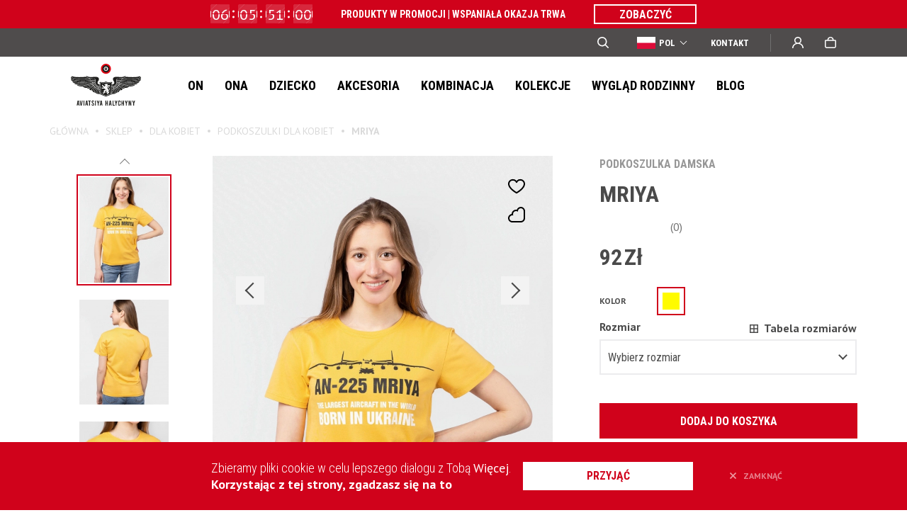

--- FILE ---
content_type: text/html; charset=UTF-8
request_url: https://www.aviatsiyahalychyny.com/pl/women/t-shirts/mriia/
body_size: 26926
content:
<!DOCTYPE html><html lang="pl-PL" translate="no" class="html-simple"><head><meta http-equiv="content-type" content="text/html; charset=utf-8"><meta name="format-detection" content="telephone=no"><meta name="apple-mobile-web-app-capable" content="yes"><meta name="viewport" content="width=device-width, initial-scale=1, maximum-scale=1"><meta name="google" content="notranslate"><meta name="facebook-domain-verification" content="kuz7j8cf8iv745yk061e916pwa7h1v"/><link rel="preconnect" href="https://fonts.googleapis.com"><link rel="preconnect" href="https://fonts.gstatic.com" crossorigin><link rel="shortcut icon" href="https://www.aviatsiyahalychyny.com/static/img/favicon.ico">  <script>window.___gcfg = {
        lang: 'pl'
    };</script> <meta name="p:domain_verify" content="1717963c33e40d82f4f434aa5f3ac013"><meta name="google-site-verification" content="81P4dkO7FbGWM64RBDE7A0SPeM8SpFlKLjOiwkq8xMw"><meta name="it-rating" content="it-rat-24676d4200dafebf843a99122dd5ed09"> <script>var ajaxurl = 'https://www.aviatsiyahalychyny.com/ajax';</script> <meta name='robots' content='index, follow, max-image-preview:large, max-snippet:-1, max-video-preview:-1' /><link media="all" href="https://www.aviatsiyahalychyny.com/wp-content/cache/autoptimize/css/autoptimize_0ea2026597c5978f8e687ad42f608d16.css" rel="stylesheet"><title>Podkoszulka damska MRIYA - kupić online | Dostawa Aviatsiya Halychyny na terenie Ukrainy i świata</title><meta name="description" content="Podkoszulka damska MRIYA ➔ marka Aviatsiya Halychyny ✈ Wybierz unikalny projekt ✓ Dostępne wszystkie rozmiary ✓ Najlepsza cena" /><link rel="canonical" href="https://www.aviatsiyahalychyny.com/pl/women/t-shirts/mriia/" /><meta property="og:locale" content="pl_PL" /><meta property="og:locale:alternate" content="uk" /><meta property="og:locale:alternate" content="en_US" /><meta property="og:type" content="product" /><meta property="og:title" content="Podkoszulka damska MRIYA - kupić online | Dostawa Aviatsiya Halychyny na terenie Ukrainy i świata" /><meta property="og:description" content="Podkoszulka damska MRIYA ➔ marka Aviatsiya Halychyny ✈ Wybierz unikalny projekt ✓ Dostępne wszystkie rozmiary ✓ Najlepsza cena" /><meta property="og:url" content="https://www.aviatsiyahalychyny.com/pl/women/t-shirts/mriia/" /><meta property="og:site_name" content="Aviatsiya Halychyny to ukraińska marka odzieżowa dla tych, którzy czują skrzydła za ramionami" /><meta property="article:publisher" content="https://www.facebook.com/aviatsiyahalychyny/" /><meta property="article:modified_time" content="2026-01-16T01:14:03+00:00" /><meta property="og:image" content="https://www.aviatsiyahalychyny.com/wp-content/uploads/2019/04/818A2073.jpg" /><meta property="og:image:width" content="1200" /><meta property="og:image:height" content="1600" /><meta property="og:image:type" content="image/jpeg" /><meta name="twitter:card" content="summary_large_image" /><meta name="twitter:image" content="https://www.aviatsiyahalychyny.com/wp-content/uploads/2019/04/818A2073.jpg" /><meta name="twitter:label1" content="Szacowany czas czytania" /><meta name="twitter:data1" content="1 minuta" /><link rel="alternate" title="oEmbed (JSON)" type="application/json+oembed" href="https://www.aviatsiyahalychyny.com/pl/wp-json/oembed/1.0/embed?url=https%3A%2F%2Fwww.aviatsiyahalychyny.com%2Fpl%2Fwomen%2Ft-shirts%2Fmriia%2F" /><link rel="alternate" title="oEmbed (XML)" type="text/xml+oembed" href="https://www.aviatsiyahalychyny.com/pl/wp-json/oembed/1.0/embed?url=https%3A%2F%2Fwww.aviatsiyahalychyny.com%2Fpl%2Fwomen%2Ft-shirts%2Fmriia%2F&#038;format=xml" /> <script type="text/javascript" src="//ajax.googleapis.com/ajax/libs/jquery/3.3.1/jquery.min.js?ver=6.9" id="jquery-js"></script> <script type="text/javascript" src="https://www.google.com/recaptcha/api.js?render=6LeApDYdAAAAABGagB7qh9V7u4F2ZKjm8JOVDnOV&amp;ver=6.9" id="recaptcha-js"></script> <script type="text/javascript" id="wc-single-product-js-extra">var wc_single_product_params = {"i18n_required_rating_text":"Prosz\u0119 wybra\u0107 ocen\u0119","i18n_rating_options":["1 z 5 gwiazdek","2 z 5 gwiazdek","3 z 5 gwiazdek","4 z 5 gwiazdek","5 z 5 gwiazdek"],"i18n_product_gallery_trigger_text":"Wy\u015bwietl pe\u0142noekranow\u0105 galeri\u0119 obrazk\u00f3w","review_rating_required":"yes","flexslider":{"rtl":false,"animation":"slide","smoothHeight":true,"directionNav":false,"controlNav":"thumbnails","slideshow":false,"animationSpeed":500,"animationLoop":false,"allowOneSlide":false},"zoom_enabled":"","zoom_options":[],"photoswipe_enabled":"","photoswipe_options":{"shareEl":false,"closeOnScroll":false,"history":false,"hideAnimationDuration":0,"showAnimationDuration":0},"flexslider_enabled":""};
//# sourceURL=wc-single-product-js-extra</script> <script type="text/javascript" id="woocommerce-js-extra">var woocommerce_params = {"ajax_url":"/ajax","wc_ajax_url":"/pl/?wc-ajax=%%endpoint%%","i18n_password_show":"Poka\u017c has\u0142o","i18n_password_hide":"Ukryj has\u0142o"};
//# sourceURL=woocommerce-js-extra</script> <link rel="https://api.w.org/" href="https://www.aviatsiyahalychyny.com/pl/wp-json/" /><link rel="alternate" title="JSON" type="application/json" href="https://www.aviatsiyahalychyny.com/pl/wp-json/wp/v2/product/16179" /><link rel="alternate" hreflang="x-default" href="https://www.aviatsiyahalychyny.com/women/t-shirts/mriia/"/><link rel="alternate" hreflang="uk" href="https://www.aviatsiyahalychyny.com/women/t-shirts/mriia/"/><link rel="alternate" hreflang="en-us" href="https://www.aviatsiyahalychyny.com/en/women/t-shirts/mriia/"/><link rel="alternate" hreflang="pl-pl" href="https://www.aviatsiyahalychyny.com/pl/women/t-shirts/mriia/"/>  <script type="text/javascript">!function(f,b,e,v,n,t,s)
        {if(f.fbq)return;n=f.fbq=function(){n.callMethod?
        n.callMethod.apply(n,arguments):n.queue.push(arguments)};
        if(!f._fbq)f._fbq=n;n.push=n;n.loaded=!0;n.version='2.0';
        n.queue=[];t=b.createElement(e);t.async=!0;
        t.src=v;s=b.getElementsByTagName(e)[0];
        s.parentNode.insertBefore(t,s)}(window, document,'script',
        'https://connect.facebook.net/en_US/fbevents.js');
        fbq( 'init', '229086347642162' );
        fbq( 'track', 'PageView', [], {"eventID":"744cc3e0-719a-3814-168a-14f5a645c9a3"} );
        fbq("track","ViewContent",{"content_category":"Dla kobiet,Podkoszulki dla kobiet","content_name":"MRIYA","content_type":"product","content_ids":[16179],"value":"92","currency":"PLN"}, {"eventID":"4a7048de-ba1c-df55-0931-ef256bc9d303"});</script>    <script type="application/ld+json">{"@context":"http:\/\/schema.org\/","@type":"WPHeader","url":"https:\/\/www.aviatsiyahalychyny.com\/pl","headline":"MRIYA","description":""}</script><script type="application/ld+json">{"@context":"http:\/\/schema.org\/","@type":"WPFooter","url":"https:\/\/www.aviatsiyahalychyny.com\/pl","headline":"MRIYA","description":"","copyrightYear":"2026"}</script>  <script>window.dataLayer = window.dataLayer || [];
                
        function gtag(){dataLayer.push(arguments);}
        gtag( 'js', new Date() );
        gtag( 'config', 'AW-805710323', { 'allow_enhanced_conversions' : true } );

                        gtag( 'set', 'dimension1', '16179' );
                gtag( 'set', 'dimension2', 'product' );
                        window.dataLayer.push( { ecommerce: null } );
                window.dataLayer.push( {
                    event : 'view_item',
                    ecommerce : {"items":[{"item_name":"MRIYA","item_id":16179,"price":1100,"item_category":"Podkoszulki dla kobiet"}]}                } );</script> <noscript><style>.woocommerce-product-gallery{ opacity: 1 !important; }</style></noscript>  <script>(function(w,d,s,l,i){w[l]=w[l]||[];w[l].push({'gtm.start':
            new Date().getTime(),event:'gtm.js'});var f=d.getElementsByTagName(s)[0],
            j=d.createElement(s),dl=l!='dataLayer'?'&l='+l:'';j.async=true;j.src=
            'https://www.googletagmanager.com/gtm.js?id='+i+dl;f.parentNode.insertBefore(j,f);
            })(window,document,'script','dataLayer','GTM-5N82VHT');</script> 
  <script type="text/javascript" src="//widget.trustpilot.com/bootstrap/v5/tp.widget.bootstrap.min.js" async></script>  <script type="text/javascript">(function(c,l,a,r,i,t,y){
                    c[a]=c[a]||function(){(c[a].q=c[a].q||[]).push(arguments)};
                    t=l.createElement(r);t.async=1;t.src="https://www.clarity.ms/tag/"+i;
                    y=l.getElementsByTagName(r)[0];y.parentNode.insertBefore(t,y);
                })(window, document, "clarity", "script", "hin6ond18a");</script> <script async src="https://subscriptions.rewish.io/rewish-lib.min.js?key=djSkbCPq3ByxMGuxKuEPAf6totSYXcE4G%2BBeurtV%2F1igCG06%2Fi%2FlRCKk61WyuMXDI67aBSw9whjN%2FzM536pfFJFL6vbAaZJrgOfPjhI8DLx0hvl0r%2FdeEbepBpA3n9tclmwzb3xvmmJqDZGLf5oN6rAZiR2d1OzRcIYhnasdAZM%3D"></script> </head><body class="wp-singular product-template-default single single-product postid-16179 wp-theme-aviatsiyahalychyny theme-aviatsiyahalychyny woocommerce woocommerce-page woocommerce-no-js language-pl"> <noscript><iframe src="https://www.googletagmanager.com/ns.html?id=GTM-5N82VHT" height="0" width="0" style="display:none;visibility:hidden"></iframe></noscript> <noscript><img height="1" width="1" style="display:none" src="https://www.facebook.com/tr?id=229086347642162&ev=PageView&noscript=1" alt=""></noscript><header><div class="header-info"><div class="header-info-inner"><div class="countdown-timer" data-expire="2026-01-22T23:59:00"><div class="flipper-wrapper"><div class="flipper"><div class="gear"></div><div class="gear"></div><div class="top"><div class="text">00</div></div><div class="bottom"><div class="text">00</div></div></div> <span>Dz.</span></div><div class="flipper-wrapper"><div class="flipper"><div class="gear"></div><div class="gear"></div><div class="top"><div class="text">00</div></div><div class="bottom"><div class="text">00</div></div></div> <span>Godz</span></div><div class="flipper-wrapper"><div class="flipper"><div class="gear"></div><div class="gear"></div><div class="top"><div class="text">00</div></div><div class="bottom"><div class="text">00</div></div></div> <span>Min</span></div><div class="flipper-wrapper"><div class="flipper"><div class="gear"></div><div class="gear"></div><div class="top"><div class="text">00</div></div><div class="bottom"><div class="text">00</div></div></div> <span>Sek</span></div></div><div class="header-text"><p>Produkty w promocji | Wspaniała okazja trwa</p></div><a href="https://www.aviatsiyahalychyny.com/pl/product-tag/fine-occasion/" class="button style-3" target="_blank"><span></span>ZOBACZYĆ</a></div></div><div class="header__top "><div class="header-container"><div class="header__top-left"><div class="mobile-button"><span></span></div><div class="header__top-logo"> <a href="https://www.aviatsiyahalychyny.com/pl/"><img src="https://www.aviatsiyahalychyny.com/wp-content/uploads/2019/09/logo-mobile.svg" alt="logo" width="32" height="32" loading="lazy"></a></div></div><div class="header__top-right"><form role="search" method="get" class="header-search" action="https://www.aviatsiyahalychyny.com/pl/"> <input type="text" name="s" placeholder="Wyszukaj" value="" autocomplete="off"><div class="header-search__icon"> <svg xmlns="http://www.w3.org/2000/svg" width="16" height="16" viewBox="568 353.5 16 16"><path d="M569.66 360.254a5.091 5.091 0 0 1 5.09-5.092c2.82 0 5.1 2.28 5.1 5.092a5.094 5.094 0 0 1-5.1 5.091c-2.81 0-5.09-2.28-5.09-5.091Zm5.09-6.754a6.75 6.75 0 0 0-6.75 6.754 6.75 6.75 0 0 0 6.75 6.753c1.57 0 3.01-.532 4.16-1.426l3.67 3.676c.33.324.85.324 1.18 0a.84.84 0 0 0 0-1.176l-3.68-3.676a6.75 6.75 0 0 0 1.43-4.151 6.76 6.76 0 0 0-6.76-6.754Z" fill-rule="evenodd" fill="#FFF" data-name="Path 8955" /></svg></div><div class="header-search__btn"> <svg xmlns="http://www.w3.org/2000/svg" width="15" height="10" viewBox="855 546 15 10"><g data-name="Group 290"><path d="m865 556 5-5-5-5" stroke-linejoin="round" stroke-linecap="round" stroke="#707070" fill="transparent" data-name="Path 8954" /><path d="M855 551h15" stroke-linejoin="round" stroke-linecap="round" stroke="#707070" fill="transparent" data-name="Line 35" /></g></svg></div></form><div class="lang-selector"><div><svg width="26" height="17" viewBox="0 0 26 17" fill="none" xmlns="http://www.w3.org/2000/svg"><path d="M26 0H0V17H26V0Z" fill="#ffffff"></path><path d="M26 8.5H0V17H26V8.5Z" fill="#dd0c39"></path></svg><span>POL</span></div><ul><li><a href="https://www.aviatsiyahalychyny.com/women/t-shirts/mriia/"><svg width="26" height="17" viewBox="0 0 26 17" fill="none" xmlns="http://www.w3.org/2000/svg"><path d="M26 0H0V17H26V0Z" fill="#005BBB"></path><path d="M26 8.5H0V17H26V8.5Z" fill="#FFD500"></path></svg><span>УКР</span></a></li><li><a href="https://www.aviatsiyahalychyny.com/en/women/t-shirts/mriia/"><svg class="svg-en" width="26" height="26" viewBox="0 0 26 26" fill="none" xmlns="http://www.w3.org/2000/svg"><path d="M26 4.00015H0V21.0002H26V4.00015Z" fill="#FFFFFF"></path><path d="M14.625 4H11.375V10.9062H0V14.0938H11.375V21H14.625V14.0938H26V10.9062H14.625V4Z" fill="#D80027"></path><path d="M19.9966 15.4563L25.9997 18.7272V15.4563H19.9966Z" fill="#0052B4"></path><path d="M15.8259 15.4563L25.9998 20.9996V19.4321L18.7029 15.4563H15.8259Z" fill="#0052B4"></path><path d="M23.2899 20.9996L15.8259 16.9324V20.9996H23.2899Z" fill="#0052B4"></path><path d="M16 15L26 21V19.3033L18.8278 15H16Z" fill="#F0F0F0"></path><path d="M16 15L26 21V19.3033L18.8278 15H16Z" fill="#D80027"></path><path d="M4.58763 15.4561L0 17.9558V15.4561H4.58763Z" fill="#0052B4"></path><path d="M10.1739 16.1611V20.9996H1.29443L10.1739 16.1611Z" fill="#0052B4"></path><path d="M7.17217 15L0 19.3033V21L10 15H7.17217Z" fill="#D80027"></path><path d="M6.00311 9.54334L0 6.27243V9.54334H6.00311Z" fill="#0052B4"></path><path d="M10.1739 9.54335L0 4V5.56752L7.29691 9.54335H10.1739Z" fill="#0052B4"></path><path d="M2.70996 4L10.1739 8.06717V4H2.70996Z" fill="#0052B4"></path><path d="M10 10L0 4V5.69665L7.17217 10H10Z" fill="#F0F0F0"></path><path d="M10 10L0 4V5.69665L7.17217 10H10Z" fill="#D80027"></path><path d="M21.4121 9.54347L25.9997 7.04382V9.54347H21.4121Z" fill="#0052B4"></path><path d="M15.8259 8.83854V4.00006H24.7054L15.8259 8.83854Z" fill="#0052B4"></path><path d="M18.8278 10L26 5.69665V4L16 10H18.8278Z" fill="#D80027"></path></svg><span>ENG</span></a></li></ul></div><a href="https://www.aviatsiyahalychyny.com/pl/contacts/" class="header-top__link" target="_blank">Kontakt</a><div class="header__top-divider"></div><div class="header-user-wrap user-block "> <a class="header__top-btn header__user-btn icon" href="#"> <svg xmlns="http://www.w3.org/2000/svg" width="16" height="16" viewBox="870.639 12 16 16"><path d="M886.04 25.057a7.41 7.41 0 0 0-1.63-2.402c-.7-.69-1.52-1.24-2.79-1.62l-.03-.01a4.947 4.947 0 0 0 2.09-4.04c0-2.754-2.25-4.985-5.04-4.985-2.78 0-5.04 2.231-5.04 4.985a4.98 4.98 0 0 0 2.09 4.042c0 .004-.01.006-.02.01-.91.38-2.09.925-2.79 1.62a7.622 7.622 0 0 0-1.64 2.402 7.575 7.575 0 0 0-.6 2.776c0 .022.01.043.02.063 0 .02.02.038.03.053.02.016.03.028.05.036.02.009.05.013.07.013h1.22c.09 0 .16-.07.16-.157a5.968 5.968 0 0 1 1.78-4.106c1.15-1.14 3.04-1.767 4.67-1.767s3.52.627 4.68 1.767a5.968 5.968 0 0 1 1.78 4.106c0 .089.07.157.16.157h1.22c.02 0 .04-.004.06-.013.02-.008.04-.02.06-.036a.48.48 0 0 0 .03-.053c.01-.02.01-.041.01-.063a7.376 7.376 0 0 0-.6-2.778Zm-7.4-4.615c-.93 0-1.81-.36-2.47-1.013a3.412 3.412 0 0 1-1.02-2.444c0-.923.36-1.791 1.02-2.444a3.493 3.493 0 0 1 2.47-1.013c.94 0 1.81.36 2.47 1.013a3.383 3.383 0 0 1 1.03 2.444c0 .923-.36 1.791-1.03 2.444a3.477 3.477 0 0 1-2.47 1.013Z" fill="#fff" fill-rule="evenodd" data-name="Path 3310" /></svg> Wejście </a><div class="register-block "><div class="name">Wejście</div><div class="register-block-inner"><form id="form-login" class="register-form" method="post"><div class="input-field-wrapp"> <span>Email</span> <input type="text" name="login" class="input-field" placeholder="email@gmail.com" data-required="1"></div><div class="input-field-wrapp login-password"> <span>Hasło</span> <span><a href="https://www.aviatsiyahalychyny.com/pl/lost-password/" class="button-link">Zapomniałeś hasła?</a></span> <input type="password" name="password" class="input-field" placeholder="хххххх" data-required="1"> <span class="login-password-eye"> <svg width="16" height="16" viewBox="0 0 16 16" fill="none" xmlns="http://www.w3.org/2000/svg"><path class="path1" d="M14 8C14 9.125 11.3137 11 8 11C4.68629 11 2 9.125 2 8C2 6.875 4.68629 5 8 5C11.3137 5 14 6.875 14 8Z" stroke="#CCCCCC" stroke-width="1.5" /><mask id="path-3-inside-1" fill="white"><ellipse cx="8" cy="8" rx="2" ry="3" /></mask><path class="path2" d="M7.5 8C7.5 8.40371 7.38639 8.65611 7.33409 8.73457C7.31139 8.76861 7.33417 8.71989 7.43918 8.65326C7.55489 8.57985 7.75068 8.5 8 8.5V13.5C9.64824 13.5 10.8344 12.4979 11.4943 11.5081C12.1659 10.5007 12.5 9.25315 12.5 8H7.5ZM8 8.5C8.24932 8.5 8.44511 8.57985 8.56082 8.65326C8.66583 8.71989 8.68861 8.76861 8.66591 8.73457C8.61361 8.65611 8.5 8.40371 8.5 8H3.5C3.5 9.25315 3.83411 10.5007 4.50566 11.5081C5.16556 12.4979 6.35176 13.5 8 13.5V8.5ZM8.5 8C8.5 7.59629 8.61361 7.34389 8.66591 7.26543C8.68861 7.23139 8.66583 7.28011 8.56082 7.34674C8.44511 7.42015 8.24932 7.5 8 7.5V2.5C6.35176 2.5 5.16556 3.50208 4.50566 4.49193C3.83411 5.49926 3.5 6.74685 3.5 8H8.5ZM8 7.5C7.75068 7.5 7.55489 7.42015 7.43918 7.34674C7.33417 7.28011 7.31139 7.23139 7.33409 7.26543C7.38639 7.34389 7.5 7.59629 7.5 8H12.5C12.5 6.74685 12.1659 5.49926 11.4943 4.49193C10.8344 3.50208 9.64824 2.5 8 2.5V7.5Z" fill="#CCCCCC" mask="url(#path-3-inside-1)" /></svg> </span> <span>minimum 6 symboli</span> <span class="error-login">Nieprawidłowy adres e-mail lub hasło.</span> <span class="error-login-signon"></span></div><div class="button type-3 full-width"><input type="submit" value="Zaloguj się" name="submit">Zaloguj się</div> <input type="hidden" id="form-login-nonce" name="form-login-nonce" value="b2cbe4e6b2" /><input type="hidden" name="_wp_http_referer" value="/pl/women/t-shirts/mriia/" /></form><div class="register-first-here"> Jesteś tu po raz pierwszy? <a href="https://www.aviatsiyahalychyny.com/pl/registration/" class="button-link"><b>Zarejestruj się</b></a></div></div></div></div><div class="header-cart-wrap cart-block mini_cart cart-empty"> <a href="https://www.aviatsiyahalychyny.com/pl/shop/" class="header__top-btn"> <svg xmlns="http://www.w3.org/2000/svg" width="16" height="16" viewBox="938.639 12 16 16"><path d="M944.75 14.2a2.893 2.893 0 0 1 1.96-.746c.74 0 1.44.269 1.96.746s.82 1.125.82 1.8v.363h-5.56V16c0-.675.29-1.323.82-1.8Zm-2.4 2.163V16c0-1.06.46-2.078 1.27-2.828.82-.75 1.93-1.172 3.09-1.172s2.27.421 3.08 1.172c.82.75 1.28 1.767 1.28 2.828v.363h2.3c.34 0 .66.139.9.385s.37.581.37.929v7.645c0 1.501-1.22 2.678-2.64 2.678h-10.72c-1.44 0-2.64-1.243-2.64-2.722v-7.601c0-.348.13-.683.37-.929s.57-.385.9-.385h2.44Zm-2.26 8.915v-7.413h13.1v7.457c0 .628-.54 1.176-1.19 1.176h-10.72c-.63 0-1.19-.57-1.19-1.22Z" fill="#fff" fill-rule="evenodd" data-name="Path 3075" /></svg> 0 </a></div></div></div><div class="header__main-search"><form role="search" method="get" class="header-search" action="https://www.aviatsiyahalychyny.com/pl/"> <input type="text" name="s" placeholder="Wyszukaj" value="" autocomplete="off"><div class="header-search__icon"> <svg width="16" height="16" viewBox="0 0 16 16" fill="none" xmlns="http://www.w3.org/2000/svg"><path fill-rule="evenodd" clip-rule="evenodd" d="M1.6566 6.754C1.65482 5.74451 1.95279 4.7572 2.51275 3.91711C3.0727 3.07702 3.86948 2.42194 4.80214 2.03485C5.7348 1.64776 6.7614 1.54606 7.75192 1.74264C8.74244 1.93922 9.65238 2.42523 10.3664 3.13912C11.0804 3.85301 11.5663 4.76266 11.7628 5.75287C11.9592 6.74308 11.8573 7.76929 11.4699 8.70154C11.0825 9.63379 10.4271 10.4301 9.58656 10.9897C8.74606 11.5493 7.75836 11.847 6.74851 11.845C5.39799 11.8447 4.10286 11.3082 3.14798 10.3535C2.19311 9.39881 1.6566 8.10404 1.6566 6.754ZM6.74851 0C5.67298 0.00126519 4.6133 0.259182 3.65756 0.752312C2.70183 1.24544 1.87767 1.95953 1.25363 2.8352C0.629584 3.71086 0.223619 4.72281 0.0696118 5.78688C-0.0843957 6.85095 0.0180075 7.9364 0.36818 8.95296C0.718353 9.96953 1.30618 10.8879 2.0829 11.6315C2.85962 12.3752 3.8027 12.9228 4.83377 13.2288C5.86483 13.5347 6.9541 13.5902 8.01093 13.3905C9.06776 13.1909 10.0616 12.742 10.9099 12.081L14.5813 15.757C14.7377 15.9114 14.9488 15.9978 15.1686 15.9972C15.3885 15.9967 15.5993 15.9094 15.755 15.7543C15.9107 15.5991 15.9987 15.3888 16 15.169C16.0012 14.9493 15.9157 14.7379 15.7617 14.581L12.0804 10.905C12.8583 9.90749 13.3402 8.71156 13.4711 7.45355C13.6021 6.19554 13.3768 4.92607 12.821 3.78983C12.2652 2.6536 11.4012 1.69633 10.3275 1.02715C9.25389 0.357962 8.01377 0.00378496 6.74851 0.00499725V0Z" fill="#979797"/></svg></div><div class="header-search__clear"> <svg width="12" height="12" viewBox="0 0 12 12" fill="none" xmlns="http://www.w3.org/2000/svg"><path d="M5.00004 5.95413L0.0910427 1.00763L1.09103 0L6.00003 4.9465L10.909 5.14924e-05L11.909 1.00768L7.00001 5.95413L12 10.9923L11 11.9999L6.00003 6.96176L0.999989 12L0 10.9924L5.00004 5.95413Z" fill="#4A4A4A"/></svg></div><div class="header-search__btn"> <svg xmlns="http://www.w3.org/2000/svg" width="15" height="10" viewBox="855 546 15 10"><g data-name="Group 290"><path d="m865 556 5-5-5-5" stroke-linejoin="round" stroke-linecap="round" stroke="#707070" fill="transparent" data-name="Path 8954" /><path d="M855 551h15" stroke-linejoin="round" stroke-linecap="round" stroke="#707070" fill="transparent" data-name="Line 35" /></g></svg></div></form></div></div><div class="header__main"><div class="header__main-image"><picture><img src="https://www.aviatsiyahalychyny.com/wp-content/uploads/2023/02/DSC4560.webp" alt="On" width="342" height="225" loading="lazy"></picture></div><div class="header-container"><div class="header__main-logo"> <a href="https://www.aviatsiyahalychyny.com/pl/"><img src="https://www.aviatsiyahalychyny.com/wp-content/uploads/2024/01/logo-main-without-crown.svg" alt="logo" width="99" height="60" loading="lazy"></a></div><nav class="header__main-nav"><ul><li><a href="https://www.aviatsiyahalychyny.com/pl/men/" class=" open-submenu" data-rel="category_294_0">On</a><span class="open-menu"></span></li><li><a href="https://www.aviatsiyahalychyny.com/pl/women/" class=" open-submenu" data-rel="category_295_1">Ona</a><span class="open-menu"></span></li><li><a href="https://www.aviatsiyahalychyny.com/pl/kids/" class=" open-submenu" data-rel="category_296_2">Dziecko</a><span class="open-menu"></span></li><li><a href="https://www.aviatsiyahalychyny.com/pl/accessories/" class=" open-submenu" data-rel="category_366_3">Akcesoria</a><span class="open-menu"></span></li><li><a href="https://www.aviatsiyahalychyny.com/pl/kombo/" class=" " data-rel="category_899_4">Kombinacja</a></li><li><a href="https://www.aviatsiyahalychyny.com/pl/collections/" class=" " data-rel="post_18860_5">Kolekcje</a></li><li><a href="https://www.aviatsiyahalychyny.com/pl/family-look/" class=" " data-rel="post_26917_6">Wygląd Rodzinny</a></li><li><a href="https://www.aviatsiyahalychyny.com/pl/blog/" class=" " data-rel="post_38_7">Blog</a></li></ul></nav><div class="header__contacts-mob"> Sklep internetowy: <br><a href="/cdn-cgi/l/email-protection#6b0804051f0a081f2b0a1d020a1f1802120a030a0712080312051245080406"><span class="__cf_email__" data-cfemail="64070b0a100507102405120d0510170d1d050c05081d070c1d0a1d4a070b09">[email&#160;protected]</span></a><br><a href="tel:+380674404656">+38 067 440 46 56</a></div></div></div><div class="header__submenu"><div class="header__submenu-back-btn"></div><div class="header-container header__submenu-body" data-rel="category_294_0"><div class="header__submenu-column"><ul class="header__submenu-block"><li><a href="https://www.aviatsiyahalychyny.com/pl/men/polo/"  data-category="category_304_0">Koszulki polo</a></li><li><a href="https://www.aviatsiyahalychyny.com/pl/men/t-shirts/"  data-category="category_297_1">Podkoszulki</a></li></ul><ul class="header__submenu-block"><li><a href="https://www.aviatsiyahalychyny.com/pl/men/shirts/"  data-category="category_303_3">Koszule</a></li><li><a href="https://www.aviatsiyahalychyny.com/pl/men/long-sleeve/"  data-category="category_302_4">Koszulki z długim rękawem</a></li><li><a href="https://www.aviatsiyahalychyny.com/pl/men/polo-long-sleeve/"  data-category="category_298_5">Polo z długim rękawem</a></li><li><a href="https://www.aviatsiyahalychyny.com/pl/men/cardigan/"  data-category="category_815_6">Kardigany</a></li></ul><ul class="header__submenu-block"><li><a href="https://www.aviatsiyahalychyny.com/pl/men/pants/"  data-category="category_787_8">Spodnie</a></li><li><a href="https://www.aviatsiyahalychyny.com/pl/men/shorts/"  data-category="category_469_9">Szorty</a></li><li><a href="https://www.aviatsiyahalychyny.com/pl/men/jeans/"  data-category="category_908_10">Dżinsy</a></li></ul></div><div class="header__submenu-column"><ul class="header__submenu-block"><li><a href="https://www.aviatsiyahalychyny.com/pl/men/hoodies/"  data-category="category_299_0">Bluzy z kapturem</a></li><li><a href="https://www.aviatsiyahalychyny.com/pl/men/sweatshirts/"  data-category="category_324_1">Bluzy sportowe</a></li><li><a href="https://www.aviatsiyahalychyny.com/pl/men/pajamas/"  data-category="category_558_2">Kigurumi</a></li></ul><ul class="header__submenu-block"><li><a href="https://www.aviatsiyahalychyny.com/pl/men/sleeveless-jacket/"  data-category="category_539_4">Bezrękawniki</a></li><li><a href="https://www.aviatsiyahalychyny.com/pl/men/raincoats/"  data-category="category_361_5">Płaszcze przeciwdeszczowe</a></li><li><a href="https://www.aviatsiyahalychyny.com/pl/men/jacket/"  data-category="category_538_6">Kurtki</a></li></ul></div><div class="header__submenu-column"><ul class="header__submenu-block"><li><a href="https://www.aviatsiyahalychyny.com/pl/product-tag/new/filter/filter_product_cat=men/"  data-category="url_nowosc_0">#Nowość</a></li><li><a href="https://www.aviatsiyahalychyny.com/pl/product-tag/uaf-support/filter/filter_product_cat=men/"  data-category="url_wsparcie-zsu_1">#Wsparcie ZSU</a></li><li><a href="https://www.aviatsiyahalychyny.com/pl/product-tag/pre-sale/filter/filter_product_cat=men/"  data-category="url_przedsprzedaz_2">#Przedsprzedaż</a></li><li><a href="https://www.aviatsiyahalychyny.com/pl/product-tag/fine-occasion/filter/filter_product_cat=men/"  data-category="url_ladna-okazja_3">#Ladna Okazja</a></li><li><a href="https://www.aviatsiyahalychyny.com/pl/product-tag/bestseller/filter/filter_product_cat=men/"  data-category="url_bestseller_4">#Bestseller</a></li><li><a href="https://www.aviatsiyahalychyny.com/pl/product-tag/ostannia-nahoda/filter/filter_product_cat=men/"  data-category="url_ostatnia-szansa_5">#Ostatnia szansa</a></li></ul></div><div class="header__submenu-image"><picture><img src="https://www.aviatsiyahalychyny.com/wp-content/uploads/2023/02/DSC4560.webp" alt="On" loading="lazy" width="342" height="225"></picture><div class="header__submenu-category-image" data-category="category_304_0"><picture><img src="https://www.aviatsiyahalychyny.com/wp-content/uploads/2023/02/DSC05191-1-1-1.webp" alt="Koszulki polo" loading="lazy"></picture></div><div class="header__submenu-category-image" data-category="category_297_1"><picture><img src="https://www.aviatsiyahalychyny.com/wp-content/uploads/2023/02/DSC4982-1.webp" alt="Podkoszulki" loading="lazy"></picture></div><div class="header__submenu-category-image" data-category="category_303_3"><picture><img src="https://www.aviatsiyahalychyny.com/wp-content/uploads/2023/02/DSC03159-1-1.webp" alt="Koszule" loading="lazy"></picture></div><div class="header__submenu-category-image" data-category="category_302_4"><picture><img src="https://www.aviatsiyahalychyny.com/wp-content/uploads/2024/03/Dyzain-bez-nazvy-3-png.webp" alt="Koszulki z długim rękawem" loading="lazy"></picture></div><div class="header__submenu-category-image" data-category="category_298_5"><picture><img src="https://www.aviatsiyahalychyny.com/wp-content/uploads/2023/02/IMG_3550-1-1.webp" alt="Polo z długim rękawem" loading="lazy"></picture></div><div class="header__submenu-category-image" data-category="category_815_6"><picture><img src="https://www.aviatsiyahalychyny.com/wp-content/uploads/2025/02/GuKywN3J.webp" alt="Kardigany" loading="lazy"></picture></div><div class="header__submenu-category-image" data-category="category_787_8"><picture><img src="https://www.aviatsiyahalychyny.com/wp-content/uploads/2023/02/IMG_3893-1-1-1.webp" alt="Spodnie" loading="lazy"></picture></div><div class="header__submenu-category-image" data-category="category_469_9"><picture><img src="https://www.aviatsiyahalychyny.com/wp-content/uploads/2023/02/DSC07960-1-1.webp" alt="Szorty" loading="lazy"></picture></div><div class="header__submenu-category-image" data-category="category_908_10"><picture><img src="https://www.aviatsiyahalychyny.com/wp-content/uploads/2024/03/Dyzain-bez-nazvy-2-png.webp" alt="Dżinsy" loading="lazy"></picture></div><div class="header__submenu-category-image" data-category="category_299_0"><picture><img src="https://www.aviatsiyahalychyny.com/wp-content/uploads/2023/02/FC_20221006_0049-1-1-1.webp" alt="Bluzy z kapturem" loading="lazy"></picture></div><div class="header__submenu-category-image" data-category="category_324_1"><picture><img src="https://www.aviatsiyahalychyny.com/wp-content/uploads/2023/02/DSC04367-1-1-1.webp" alt="Bluzy sportowe" loading="lazy"></picture></div><div class="header__submenu-category-image" data-category="category_558_2"><picture><img src="https://www.aviatsiyahalychyny.com/wp-content/uploads/2023/02/6N9A3740-1.webp" alt="Kigurumi" loading="lazy"></picture></div><div class="header__submenu-category-image" data-category="category_539_4"><picture><img src="https://www.aviatsiyahalychyny.com/wp-content/uploads/2023/02/818A2760-1-1.webp" alt="Bezrękawniki" loading="lazy"></picture></div><div class="header__submenu-category-image" data-category="category_361_5"><picture><img src="https://www.aviatsiyahalychyny.com/wp-content/uploads/2024/03/Dyzain-bez-nazvy-5-png.webp" alt="Płaszcze przeciwdeszczowe" loading="lazy"></picture></div><div class="header__submenu-category-image" data-category="category_538_6"><picture><img src="https://www.aviatsiyahalychyny.com/wp-content/uploads/2023/02/DSC05018-1-1.webp" alt="Kurtki" loading="lazy"></picture></div></div><div class="header__submenu-mob-list"><ul><li><a href="https://www.aviatsiyahalychyny.com/pl/men/polo/" >Koszulki polo</a></li><li><a href="https://www.aviatsiyahalychyny.com/pl/men/t-shirts/" >Podkoszulki</a></li><li><a href="https://www.aviatsiyahalychyny.com/pl/men/shirts/" >Koszule</a></li><li><a href="https://www.aviatsiyahalychyny.com/pl/men/long-sleeve/" >Koszulki z długim rękawem</a></li><li><a href="https://www.aviatsiyahalychyny.com/pl/men/polo-long-sleeve/" >Polo z długim rękawem</a></li><li><a href="https://www.aviatsiyahalychyny.com/pl/men/cardigan/" >Kardigany</a></li><li><a href="https://www.aviatsiyahalychyny.com/pl/men/pants/" >Spodnie</a></li><li><a href="https://www.aviatsiyahalychyny.com/pl/men/shorts/" >Szorty</a></li><li><a href="https://www.aviatsiyahalychyny.com/pl/men/jeans/" >Dżinsy</a></li><li><a href="https://www.aviatsiyahalychyny.com/pl/men/hoodies/" >Bluzy z kapturem</a></li><li><a href="https://www.aviatsiyahalychyny.com/pl/men/sweatshirts/" >Bluzy sportowe</a></li><li><a href="https://www.aviatsiyahalychyny.com/pl/men/pajamas/" >Kigurumi</a></li><li><a href="https://www.aviatsiyahalychyny.com/pl/men/sleeveless-jacket/" >Bezrękawniki</a></li><li><a href="https://www.aviatsiyahalychyny.com/pl/men/raincoats/" >Płaszcze przeciwdeszczowe</a></li><li><a href="https://www.aviatsiyahalychyny.com/pl/men/jacket/" >Kurtki</a></li></ul></div><div class="header__submenu-mob-list"><ul><li><a href="https://www.aviatsiyahalychyny.com/pl/product-tag/new/filter/filter_product_cat=men/" >#Nowość</a></li><li><a href="https://www.aviatsiyahalychyny.com/pl/product-tag/uaf-support/filter/filter_product_cat=men/" >#Wsparcie ZSU</a></li><li><a href="https://www.aviatsiyahalychyny.com/pl/product-tag/pre-sale/filter/filter_product_cat=men/" >#Przedsprzedaż</a></li><li><a href="https://www.aviatsiyahalychyny.com/pl/product-tag/fine-occasion/filter/filter_product_cat=men/" >#Ladna Okazja</a></li><li><a href="https://www.aviatsiyahalychyny.com/pl/product-tag/bestseller/filter/filter_product_cat=men/" >#Bestseller</a></li><li><a href="https://www.aviatsiyahalychyny.com/pl/product-tag/ostannia-nahoda/filter/filter_product_cat=men/" >#Ostatnia szansa</a></li></ul></div></div><div class="header-container header__submenu-body" data-rel="category_295_1"><div class="header__submenu-column"><ul class="header__submenu-block"><li><a href="https://www.aviatsiyahalychyny.com/pl/women/polo/"  data-category="category_312_0">Koszulki polo</a></li><li><a href="https://www.aviatsiyahalychyny.com/pl/women/t-shirts/"  data-category="category_330_1">Podkoszulki</a></li></ul><ul class="header__submenu-block"><li><a href="https://www.aviatsiyahalychyny.com/pl/women/shirts/"  data-category="category_523_3">Koszule</a></li><li><a href="https://www.aviatsiyahalychyny.com/pl/product-category/women/holfy/"  data-category="category_1022_4">Golfy</a></li><li><a href="https://www.aviatsiyahalychyny.com/pl/women/long-sleeve/"  data-category="category_524_5">Koszulki z długim rękawem</a></li><li><a href="https://www.aviatsiyahalychyny.com/pl/women/polo-long-sleeve/"  data-category="category_351_6">Polo z długim rękawem</a></li><li><a href="https://www.aviatsiyahalychyny.com/pl/women/cardigan/"  data-category="category_816_7">Kardigany</a></li></ul><ul class="header__submenu-block"><li><a href="https://www.aviatsiyahalychyny.com/pl/women/pants/"  data-category="category_788_9">Spodnie</a></li><li><a href="https://www.aviatsiyahalychyny.com/pl/women/jeans/"  data-category="category_909_10">Dżinsy</a></li><li><a href="https://www.aviatsiyahalychyny.com/pl/women/skirt/"  data-category="category_556_11">Spódnice</a></li><li><a href="https://www.aviatsiyahalychyny.com/pl/women/jumpsuit/"  data-category="category_582_12">Kombinezony</a></li></ul></div><div class="header__submenu-column"><ul class="header__submenu-block"><li><a href="https://www.aviatsiyahalychyny.com/pl/women/hoodies/"  data-category="category_353_0">Bluzy z kapturem</a></li><li><a href="https://www.aviatsiyahalychyny.com/pl/women/sweatshirts/"  data-category="category_331_1">Bluzy sportowe</a></li></ul><ul class="header__submenu-block"><li><a href="https://www.aviatsiyahalychyny.com/pl/women/dresses/"  data-category="category_332_3">Sukienki</a></li><li><a href="https://www.aviatsiyahalychyny.com/pl/women/suit/"  data-category="category_828_4">Kostiumy</a></li><li><a href="https://www.aviatsiyahalychyny.com/pl/women/pajamas/"  data-category="category_559_5">Kigurumi</a></li></ul><ul class="header__submenu-block"><li><a href="https://www.aviatsiyahalychyny.com/pl/women/sleeveless-jacket/"  data-category="category_540_7">Bezrękawniki</a></li><li><a href="https://www.aviatsiyahalychyny.com/pl/women/jacket/"  data-category="category_543_8">Kurtki</a></li><li><a href="https://www.aviatsiyahalychyny.com/pl/women/coat/"  data-category="category_926_9">Płaszcz</a></li><li><a href="https://www.aviatsiyahalychyny.com/pl/women/raincoats/"  data-category="category_927_10">Płaszcz przeciwdeszczowy</a></li></ul></div><div class="header__submenu-column"><ul class="header__submenu-block"><li><a href="https://www.aviatsiyahalychyny.com/pl/product-tag/new/filter/filter_product_cat=women/"  data-category="url_nowosc_0">#Nowość</a></li><li><a href="https://www.aviatsiyahalychyny.com/pl/product-tag/uaf-support/filter/filter_product_cat=women/"  data-category="url_wsparcie-zsu_1">#Wsparcie ZSU</a></li><li><a href="https://www.aviatsiyahalychyny.com/pl/product-tag/pre-sale/filter/filter_product_cat=women/"  data-category="url_przedsprzedaz_2">#Przedsprzedaż</a></li><li><a href="https://www.aviatsiyahalychyny.com/pl/product-tag/fine-occasion/filter/filter_product_cat=women/"  data-category="url_ladna-okazja_3">#Ladna Okazja</a></li><li><a href="https://www.aviatsiyahalychyny.com/pl/product-tag/bestseller/filter/filter_product_cat=women/"  data-category="url_bestseller_4">#Bestseller</a></li><li><a href="https://www.aviatsiyahalychyny.com/pl/product-tag/ostannia-nahoda/filter/filter_product_cat=women/"  data-category="url_ostatnia-szansa_5">#Ostatnia szansa</a></li></ul></div><div class="header__submenu-image"><picture><img src="https://www.aviatsiyahalychyny.com/wp-content/uploads/2023/02/848A1990-1.webp" alt="Ona" loading="lazy" width="342" height="225"></picture><div class="header__submenu-category-image" data-category="category_312_0"><picture><img src="https://www.aviatsiyahalychyny.com/wp-content/uploads/2023/02/DSC04372-1.webp" alt="Koszulki polo" loading="lazy"></picture></div><div class="header__submenu-category-image" data-category="category_330_1"><picture><img src="https://www.aviatsiyahalychyny.com/wp-content/uploads/2023/02/DSC5465.webp" alt="Podkoszulki" loading="lazy"></picture></div><div class="header__submenu-category-image" data-category="category_523_3"><picture><img src="https://www.aviatsiyahalychyny.com/wp-content/uploads/2023/02/IMG_4999-1.webp" alt="Koszule" loading="lazy"></picture></div><div class="header__submenu-category-image" data-category="category_524_5"><picture><img src="https://www.aviatsiyahalychyny.com/wp-content/uploads/2023/02/IMG_2150-1.webp" alt="Koszulki z długim rękawem" loading="lazy"></picture></div><div class="header__submenu-category-image" data-category="category_351_6"><picture><img src="https://www.aviatsiyahalychyny.com/wp-content/uploads/2023/02/IMG_1828-1.webp" alt="Polo z długim rękawem" loading="lazy"></picture></div><div class="header__submenu-category-image" data-category="category_816_7"><picture><img src="https://www.aviatsiyahalychyny.com/wp-content/uploads/2023/02/848A2137-1.webp" alt="Kardigany" loading="lazy"></picture></div><div class="header__submenu-category-image" data-category="category_788_9"><picture><img src="https://www.aviatsiyahalychyny.com/wp-content/uploads/2025/02/HhkFDdSY0RtZ.webp" alt="Spodnie" loading="lazy"></picture></div><div class="header__submenu-category-image" data-category="category_909_10"><picture><img src="https://www.aviatsiyahalychyny.com/wp-content/uploads/2024/03/Dyzain-bez-nazvy-2-png.webp" alt="Dżinsy" loading="lazy"></picture></div><div class="header__submenu-category-image" data-category="category_556_11"><picture><img src="https://www.aviatsiyahalychyny.com/wp-content/uploads/2023/02/818A7730-1.webp" alt="Spódnice" loading="lazy"></picture></div><div class="header__submenu-category-image" data-category="category_582_12"><picture><img src="https://www.aviatsiyahalychyny.com/wp-content/uploads/2023/02/818A7987-1.webp" alt="Kombinezony" loading="lazy"></picture></div><div class="header__submenu-category-image" data-category="category_353_0"><picture><img src="https://www.aviatsiyahalychyny.com/wp-content/uploads/2023/02/DSC04955-1.webp" alt="Bluzy z kapturem" loading="lazy"></picture></div><div class="header__submenu-category-image" data-category="category_331_1"><picture><img src="https://www.aviatsiyahalychyny.com/wp-content/uploads/2023/02/IMG_0865-1-1.webp" alt="Bluzy sportowe" loading="lazy"></picture></div><div class="header__submenu-category-image" data-category="category_332_3"><picture><img src="https://www.aviatsiyahalychyny.com/wp-content/uploads/2025/02/ONLFKBuVzkmf.webp" alt="Sukienki" loading="lazy"></picture></div><div class="header__submenu-category-image" data-category="category_828_4"><picture><img src="https://www.aviatsiyahalychyny.com/wp-content/uploads/2025/02/SMvyWmWSu0.webp" alt="Kostiumy" loading="lazy"></picture></div><div class="header__submenu-category-image" data-category="category_559_5"><picture><img src="https://www.aviatsiyahalychyny.com/wp-content/uploads/2023/02/6N9A3740-1.webp" alt="Kigurumi" loading="lazy"></picture></div><div class="header__submenu-category-image" data-category="category_540_7"><picture><img src="https://www.aviatsiyahalychyny.com/wp-content/uploads/2023/02/818A8150-1.webp" alt="Bezrękawniki" loading="lazy"></picture></div><div class="header__submenu-category-image" data-category="category_543_8"><picture><img src="https://www.aviatsiyahalychyny.com/wp-content/uploads/2023/02/848A2387-1.webp" alt="Kurtki" loading="lazy"></picture></div><div class="header__submenu-category-image" data-category="category_926_9"><picture><img src="https://www.aviatsiyahalychyny.com/wp-content/uploads/2024/04/DSC003773ss.webp" alt="Płaszcz" loading="lazy"></picture></div><div class="header__submenu-category-image" data-category="category_927_10"><picture><img src="https://www.aviatsiyahalychyny.com/wp-content/uploads/2025/02/hrYmJt17l7.webp" alt="Płaszcz przeciwdeszczowy" loading="lazy"></picture></div></div><div class="header__submenu-mob-list"><ul><li><a href="https://www.aviatsiyahalychyny.com/pl/women/polo/" >Koszulki polo</a></li><li><a href="https://www.aviatsiyahalychyny.com/pl/women/t-shirts/" >Podkoszulki</a></li><li><a href="https://www.aviatsiyahalychyny.com/pl/women/shirts/" >Koszule</a></li><li><a href="https://www.aviatsiyahalychyny.com/pl/product-category/women/holfy/" >Golfy</a></li><li><a href="https://www.aviatsiyahalychyny.com/pl/women/long-sleeve/" >Koszulki z długim rękawem</a></li><li><a href="https://www.aviatsiyahalychyny.com/pl/women/polo-long-sleeve/" >Polo z długim rękawem</a></li><li><a href="https://www.aviatsiyahalychyny.com/pl/women/cardigan/" >Kardigany</a></li><li><a href="https://www.aviatsiyahalychyny.com/pl/women/pants/" >Spodnie</a></li><li><a href="https://www.aviatsiyahalychyny.com/pl/women/jeans/" >Dżinsy</a></li><li><a href="https://www.aviatsiyahalychyny.com/pl/women/skirt/" >Spódnice</a></li><li><a href="https://www.aviatsiyahalychyny.com/pl/women/jumpsuit/" >Kombinezony</a></li><li><a href="https://www.aviatsiyahalychyny.com/pl/women/hoodies/" >Bluzy z kapturem</a></li><li><a href="https://www.aviatsiyahalychyny.com/pl/women/sweatshirts/" >Bluzy sportowe</a></li><li><a href="https://www.aviatsiyahalychyny.com/pl/women/dresses/" >Sukienki</a></li><li><a href="https://www.aviatsiyahalychyny.com/pl/women/suit/" >Kostiumy</a></li><li><a href="https://www.aviatsiyahalychyny.com/pl/women/pajamas/" >Kigurumi</a></li><li><a href="https://www.aviatsiyahalychyny.com/pl/women/sleeveless-jacket/" >Bezrękawniki</a></li><li><a href="https://www.aviatsiyahalychyny.com/pl/women/jacket/" >Kurtki</a></li><li><a href="https://www.aviatsiyahalychyny.com/pl/women/coat/" >Płaszcz</a></li><li><a href="https://www.aviatsiyahalychyny.com/pl/women/raincoats/" >Płaszcz przeciwdeszczowy</a></li></ul></div><div class="header__submenu-mob-list"><ul><li><a href="https://www.aviatsiyahalychyny.com/pl/product-tag/new/filter/filter_product_cat=women/" >#Nowość</a></li><li><a href="https://www.aviatsiyahalychyny.com/pl/product-tag/uaf-support/filter/filter_product_cat=women/" >#Wsparcie ZSU</a></li><li><a href="https://www.aviatsiyahalychyny.com/pl/product-tag/pre-sale/filter/filter_product_cat=women/" >#Przedsprzedaż</a></li><li><a href="https://www.aviatsiyahalychyny.com/pl/product-tag/fine-occasion/filter/filter_product_cat=women/" >#Ladna Okazja</a></li><li><a href="https://www.aviatsiyahalychyny.com/pl/product-tag/bestseller/filter/filter_product_cat=women/" >#Bestseller</a></li><li><a href="https://www.aviatsiyahalychyny.com/pl/product-tag/ostannia-nahoda/filter/filter_product_cat=women/" >#Ostatnia szansa</a></li></ul></div></div><div class="header-container header__submenu-body" data-rel="category_296_2"><div class="header__submenu-column"><ul class="header__submenu-block"><li><a href="https://www.aviatsiyahalychyny.com/pl/kids/polo/"  data-category="category_316_0">Koszulki polo</a></li><li><a href="https://www.aviatsiyahalychyny.com/pl/kids/t-shirts/"  data-category="category_319_1">Podkoszulki</a></li></ul><ul class="header__submenu-block"><li><a href="https://www.aviatsiyahalychyny.com/pl/kids/long-sleeves/"  data-category="category_333_3">Koszulki z długim rękawem</a></li></ul><ul class="header__submenu-block"><li><a href="https://www.aviatsiyahalychyny.com/pl/kids/pants/"  data-category="category_314_5">Spodnie dla dzieci</a></li></ul></div><div class="header__submenu-column"><ul class="header__submenu-block"><li><a href="https://www.aviatsiyahalychyny.com/pl/kids/hoodies/"  data-category="category_318_0">Bluzy z kapturem</a></li><li><a href="https://www.aviatsiyahalychyny.com/pl/kids/sweatshirts/"  data-category="category_313_1">Bluzy sportowe</a></li><li><a href="https://www.aviatsiyahalychyny.com/pl/kids/pajamas/"  data-category="category_317_2">Piżamy i kigurumi</a></li><li><a href="https://www.aviatsiyahalychyny.com/pl/kids/dresses/"  data-category="category_861_3">Sukienki</a></li></ul><ul class="header__submenu-block"><li><a href="https://www.aviatsiyahalychyny.com/pl/kids/sleeveless-jacket/"  data-category="category_573_5">Bezrękawniki</a></li><li><a href="https://www.aviatsiyahalychyny.com/pl/kids/suit/"  data-category="category_320_6">Kostiumy</a></li></ul><ul class="header__submenu-block"><li><a href="https://www.aviatsiyahalychyny.com/pl/kids/hats/"  data-category="category_401_8">Czapki dla dzieci</a></li><li><a href="https://www.aviatsiyahalychyny.com/pl/kids/caps/"  data-category="category_1021_9">Czapki z daszkiem</a></li></ul></div><div class="header__submenu-column"><ul class="header__submenu-block"><li><a href="https://www.aviatsiyahalychyny.com/pl/product-tag/new/filter/filter_product_cat=kids/"  data-category="url_nowosc_0">#Nowość</a></li><li><a href="https://www.aviatsiyahalychyny.com/pl/product-tag/uaf-support/filter/filter_product_cat=kids/"  data-category="url_wsparcie-zsu_1">#Wsparcie ZSU</a></li><li><a href="https://www.aviatsiyahalychyny.com/pl/product-tag/pre-sale/filter/filter_product_cat=kids/"  data-category="url_przedsprzedaz_2">#Przedsprzedaż</a></li><li><a href="https://www.aviatsiyahalychyny.com/pl/product-tag/fine-occasion/filter/filter_product_cat=kids/"  data-category="url_dobra-okazja_3">#Dobra Okazja</a></li><li><a href="https://www.aviatsiyahalychyny.com/pl/product-tag/ostannia-nahoda/filter/filter_product_cat=kids/"  data-category="url_ostatnia-szansa_4">#Ostatnia szansa</a></li></ul></div><div class="header__submenu-image"><picture><img src="https://www.aviatsiyahalychyny.com/wp-content/uploads/2023/02/DSC00081-1.webp" alt="Dziecko" loading="lazy" width="342" height="225"></picture><div class="header__submenu-category-image" data-category="category_316_0"><picture><img src="https://www.aviatsiyahalychyny.com/wp-content/uploads/2023/02/818A7950-1.webp" alt="Koszulki polo" loading="lazy"></picture></div><div class="header__submenu-category-image" data-category="category_319_1"><picture><img src="https://www.aviatsiyahalychyny.com/wp-content/uploads/2023/02/818A1617-1-1.webp" alt="Podkoszulki" loading="lazy"></picture></div><div class="header__submenu-category-image" data-category="category_333_3"><picture><img src="https://www.aviatsiyahalychyny.com/wp-content/uploads/2023/02/IMG_7076-1.webp" alt="Koszulki z długim rękawem" loading="lazy"></picture></div><div class="header__submenu-category-image" data-category="category_314_5"><picture><img src="https://www.aviatsiyahalychyny.com/wp-content/uploads/2025/02/nacPcuBdl-e1740045161334.webp" alt="Spodnie dla dzieci" loading="lazy"></picture></div><div class="header__submenu-category-image" data-category="category_318_0"><picture><img src="https://www.aviatsiyahalychyny.com/wp-content/uploads/2023/02/IMG_0146-1.webp" alt="Bluzy z kapturem" loading="lazy"></picture></div><div class="header__submenu-category-image" data-category="category_313_1"><picture><img src="https://www.aviatsiyahalychyny.com/wp-content/uploads/2023/02/DSC00084-1.webp" alt="Bluzy sportowe" loading="lazy"></picture></div><div class="header__submenu-category-image" data-category="category_317_2"><picture><img src="https://www.aviatsiyahalychyny.com/wp-content/uploads/2023/02/6N9A3857-1.webp" alt="Piżamy i kigurumi" loading="lazy"></picture></div><div class="header__submenu-category-image" data-category="category_861_3"><picture><img src="https://www.aviatsiyahalychyny.com/wp-content/uploads/2025/02/mE5leRP9.webp" alt="Sukienki" loading="lazy"></picture></div><div class="header__submenu-category-image" data-category="category_573_5"><picture><img src="https://www.aviatsiyahalychyny.com/wp-content/uploads/2023/02/818A2651-1.webp" alt="Bezrękawniki" loading="lazy"></picture></div><div class="header__submenu-category-image" data-category="category_320_6"><picture><img src="https://www.aviatsiyahalychyny.com/wp-content/uploads/2023/02/IMG_0410-1.webp" alt="Kostiumy" loading="lazy"></picture></div><div class="header__submenu-category-image" data-category="category_401_8"><picture><img src="https://www.aviatsiyahalychyny.com/wp-content/uploads/2025/02/imgonline-com-ua-Resize-pJTXetZdDg.webp" alt="Czapki dla dzieci" loading="lazy"></picture></div></div><div class="header__submenu-mob-list"><ul><li><a href="https://www.aviatsiyahalychyny.com/pl/kids/polo/" >Koszulki polo</a></li><li><a href="https://www.aviatsiyahalychyny.com/pl/kids/t-shirts/" >Podkoszulki</a></li><li><a href="https://www.aviatsiyahalychyny.com/pl/kids/long-sleeves/" >Koszulki z długim rękawem</a></li><li><a href="https://www.aviatsiyahalychyny.com/pl/kids/pants/" >Spodnie dla dzieci</a></li><li><a href="https://www.aviatsiyahalychyny.com/pl/kids/hoodies/" >Bluzy z kapturem</a></li><li><a href="https://www.aviatsiyahalychyny.com/pl/kids/sweatshirts/" >Bluzy sportowe</a></li><li><a href="https://www.aviatsiyahalychyny.com/pl/kids/pajamas/" >Piżamy i kigurumi</a></li><li><a href="https://www.aviatsiyahalychyny.com/pl/kids/dresses/" >Sukienki</a></li><li><a href="https://www.aviatsiyahalychyny.com/pl/kids/sleeveless-jacket/" >Bezrękawniki</a></li><li><a href="https://www.aviatsiyahalychyny.com/pl/kids/suit/" >Kostiumy</a></li><li><a href="https://www.aviatsiyahalychyny.com/pl/kids/hats/" >Czapki dla dzieci</a></li><li><a href="https://www.aviatsiyahalychyny.com/pl/kids/caps/" >Czapki z daszkiem</a></li></ul></div><div class="header__submenu-mob-list"><ul><li><a href="https://www.aviatsiyahalychyny.com/pl/product-tag/new/filter/filter_product_cat=kids/" >#Nowość</a></li><li><a href="https://www.aviatsiyahalychyny.com/pl/product-tag/uaf-support/filter/filter_product_cat=kids/" >#Wsparcie ZSU</a></li><li><a href="https://www.aviatsiyahalychyny.com/pl/product-tag/pre-sale/filter/filter_product_cat=kids/" >#Przedsprzedaż</a></li><li><a href="https://www.aviatsiyahalychyny.com/pl/product-tag/fine-occasion/filter/filter_product_cat=kids/" >#Dobra Okazja</a></li><li><a href="https://www.aviatsiyahalychyny.com/pl/product-tag/ostannia-nahoda/filter/filter_product_cat=kids/" >#Ostatnia szansa</a></li></ul></div></div><div class="header-container header__submenu-body" data-rel="category_366_3"><div class="header__submenu-column"><div class="header__submenu-column-title">Akcesoria</div><ul class="header__submenu-block"><li><a href="https://www.aviatsiyahalychyny.com/pl/accessories/bafy/"  data-category="category_863_0">Szaliki</a></li><li><a href="https://www.aviatsiyahalychyny.com/pl/accessories/keychains/"  data-category="category_981_1">Breloki</a></li><li><a href="https://www.aviatsiyahalychyny.com/pl/accessories/wallets/"  data-category="category_367_2">Portfele</a></li><li><a href="https://www.aviatsiyahalychyny.com/pl/accessories/eco-bag/"  data-category="category_551_3">Torebki ekologiczne</a></li><li><a href="https://www.aviatsiyahalychyny.com/pl/accessories/caps/"  data-category="category_368_4">Czapki z daszkiem</a></li><li><a href="https://www.aviatsiyahalychyny.com/pl/accessories/prykrasy/"  data-category="category_970_5">Biżuteria sztuczna</a></li><li><a href="https://www.aviatsiyahalychyny.com/pl/accessories/belts/"  data-category="category_369_6">Paski</a></li><li><a href="https://www.aviatsiyahalychyny.com/pl/accessories/hats/"  data-category="category_912_7">Czapki</a></li><li><a href="https://www.aviatsiyahalychyny.com/pl/accessories/socks/"  data-category="category_371_8">Skarpety</a></li></ul></div><div class="header__submenu-column"><div class="header__submenu-column-title">Pamiątki</div><ul class="header__submenu-block"><li><a href="https://www.aviatsiyahalychyny.com/pl/accessories/cups/"  data-category="category_910_0">Kubki</a></li><li><a href="https://www.aviatsiyahalychyny.com/pl/accessories/pins/"  data-category="category_418_1">Przypinki</a></li><li><a href="https://www.aviatsiyahalychyny.com/pl/accessories/constructors/"  data-category="category_941_2">Klocki</a></li><li><a href="https://www.aviatsiyahalychyny.com/pl/accessories/postcards/"  data-category="category_929_3">Kartki pocztowe</a></li><li><a href="https://www.aviatsiyahalychyny.com/pl/accessories/stripes/"  data-category="category_567_4">Naszywki</a></li><li><a href="https://www.aviatsiyahalychyny.com/pl/accessories/stikery/"  data-category="category_805_5">Naklejki</a></li><li><a href="https://www.aviatsiyahalychyny.com/pl/accessories/souvenirs/"  data-category="category_370_6">Pamiątki</a></li><li><a href="https://www.aviatsiyahalychyny.com/pl/accessories/flasks/"  data-category="category_416_7">Butelki</a></li><li><a href="https://www.aviatsiyahalychyny.com/pl/accessories/patches/"  data-category="category_873_8">Naszywki na rzep</a></li></ul></div><div class="header__submenu-column"><div class="header__submenu-column-title">Na prezent</div><ul class="header__submenu-block"><li><a href="https://www.aviatsiyahalychyny.com/pl/accessories/gift-card/"  data-category="category_395_0">Certyfikaty</a></li><li><a href="https://www.aviatsiyahalychyny.com/pl/accessories/gift-box/"  data-category="category_800_1">Opakowania</a></li></ul></div><div class="header__submenu-mob-list"><ul><li><a href="https://www.aviatsiyahalychyny.com/pl/accessories/bafy/" >Szaliki</a></li><li><a href="https://www.aviatsiyahalychyny.com/pl/accessories/keychains/" >Breloki</a></li><li><a href="https://www.aviatsiyahalychyny.com/pl/accessories/wallets/" >Portfele</a></li><li><a href="https://www.aviatsiyahalychyny.com/pl/accessories/eco-bag/" >Torebki ekologiczne</a></li><li><a href="https://www.aviatsiyahalychyny.com/pl/accessories/caps/" >Czapki z daszkiem</a></li><li><a href="https://www.aviatsiyahalychyny.com/pl/accessories/prykrasy/" >Biżuteria sztuczna</a></li><li><a href="https://www.aviatsiyahalychyny.com/pl/accessories/belts/" >Paski</a></li><li><a href="https://www.aviatsiyahalychyny.com/pl/accessories/hats/" >Czapki</a></li><li><a href="https://www.aviatsiyahalychyny.com/pl/accessories/socks/" >Skarpety</a></li><li><a href="https://www.aviatsiyahalychyny.com/pl/accessories/cups/" >Kubki</a></li><li><a href="https://www.aviatsiyahalychyny.com/pl/accessories/pins/" >Przypinki</a></li><li><a href="https://www.aviatsiyahalychyny.com/pl/accessories/constructors/" >Klocki</a></li><li><a href="https://www.aviatsiyahalychyny.com/pl/accessories/postcards/" >Kartki pocztowe</a></li><li><a href="https://www.aviatsiyahalychyny.com/pl/accessories/stripes/" >Naszywki</a></li><li><a href="https://www.aviatsiyahalychyny.com/pl/accessories/stikery/" >Naklejki</a></li><li><a href="https://www.aviatsiyahalychyny.com/pl/accessories/souvenirs/" >Pamiątki</a></li><li><a href="https://www.aviatsiyahalychyny.com/pl/accessories/flasks/" >Butelki</a></li><li><a href="https://www.aviatsiyahalychyny.com/pl/accessories/patches/" >Naszywki na rzep</a></li></ul></div><div class="header__submenu-mob-list"><ul><li><a href="https://www.aviatsiyahalychyny.com/pl/accessories/gift-card/" >Certyfikaty</a></li><li><a href="https://www.aviatsiyahalychyny.com/pl/accessories/gift-box/" >Opakowania</a></li></ul></div></div></div></header><div class="layer-close "></div><div class="margin-header margin-header-promo"></div><div id="content-hidden" class="height-inner-page content-promo"><div class="section"><div class="container"><div class="row"><div class="col-xs-12"><ul class="breadcrumbs "><li><a href="https://www.aviatsiyahalychyny.com/pl/">Główna</a></li><li><a href="https://www.aviatsiyahalychyny.com/pl/shop/">Sklep</a></li><li><a href="https://www.aviatsiyahalychyny.com/pl/women/">Dla kobiet</a></li><li><a href="https://www.aviatsiyahalychyny.com/pl/women/t-shirts/">Podkoszulki dla kobiet</a></li><li><p>MRIYA</p></li></ul></div></div><div class="product-detail-wrapper remove-product-color" data-id="16179"><div class="row"><div class="col-my-65 mob-not-padd"><div class="product-detail-slider-wrapper"><div class="swipers-wrapper product-detail-slider active" data-active-slider="1"><div class="product-top-slider arrow-wrapp"><div class="swiper-button-prev "><i></i></div><div class="swiper-button-next "><i></i></div><div class="swiper-container custom-slider swiper-control-top " data-pagination-type="bullets" data-lazy="1" data-touch-ratio="0" data-loop="1"><div class="swiper-wrapper"><div class="swiper-slide" data-index="1"> <a href="https://www.aviatsiyahalychyny.com/wp-content/uploads/2019/04/848a9084_optimized-scaled.webp" class="product-image product-primary" data-fancybox="product-1"> <span class="bg zoom "> <img src="https://www.aviatsiyahalychyny.com/wp-content/uploads/2019/04/848a9084_optimized-scaled.webp" srcset="https://www.aviatsiyahalychyny.com/wp-content/uploads/2019/04/848a9084_optimized-scaled-720x1080.webp 1220w, https://www.aviatsiyahalychyny.com/wp-content/uploads/2019/04/848a9084_optimized-scaled-720x1080.webp 920w, https://www.aviatsiyahalychyny.com/wp-content/uploads/2019/04/848a9084_optimized-scaled-720x1080.webp 640w" alt="Podkoszulka Damska Mriya. Kolor żółty. ." class="resp-img full-img" loading="lazy"> </span> </a></div><div class="swiper-slide" data-index="2"> <a href="https://www.aviatsiyahalychyny.com/wp-content/uploads/2019/04/848a9099_optimized-scaled.webp" class="product-image product-primary" data-fancybox="product-1"> <span class="bg zoom "> <img src="https://www.aviatsiyahalychyny.com/wp-content/uploads/2019/04/848a9099_optimized-scaled.webp" srcset="https://www.aviatsiyahalychyny.com/wp-content/uploads/2019/04/848a9099_optimized-scaled-720x1080.webp 1220w, https://www.aviatsiyahalychyny.com/wp-content/uploads/2019/04/848a9099_optimized-scaled-720x1080.webp 920w, https://www.aviatsiyahalychyny.com/wp-content/uploads/2019/04/848a9099_optimized-scaled-720x1080.webp 640w" alt="Podkoszulka Damska Mriya. Kolor żółty. 1." class="resp-img full-img" loading="lazy"> </span> </a></div><div class="swiper-slide" data-index="3"> <a href="https://www.aviatsiyahalychyny.com/wp-content/uploads/2019/04/848a9093_optimized-scaled.webp" class="product-image product-primary" data-fancybox="product-1"> <span class="bg zoom "> <img src="https://www.aviatsiyahalychyny.com/wp-content/uploads/2019/04/848a9093_optimized-scaled.webp" srcset="https://www.aviatsiyahalychyny.com/wp-content/uploads/2019/04/848a9093_optimized-scaled-720x1080.webp 1220w, https://www.aviatsiyahalychyny.com/wp-content/uploads/2019/04/848a9093_optimized-scaled-720x1080.webp 920w, https://www.aviatsiyahalychyny.com/wp-content/uploads/2019/04/848a9093_optimized-scaled-720x1080.webp 640w" alt="Podkoszulka Damska Mriya. Kolor żółty. 2." class="resp-img full-img" loading="lazy"> </span> </a></div></div><div class="swiper-pagination pagination-relative hidden visible-xs"></div></div><div class="filters-product"><div class="product-like product-like-button" data-customer="0"><svg width="26" height="26" viewBox="8 8 26 26" fill="none" xmlns="http://www.w3.org/2000/svg"><path d="M31 17.469C30.9999 16.2625 30.5117 15.0984 29.6318 14.2345C28.7506 13.3693 27.5483 12.877 26.2881 12.877C24.2487 12.8771 22.5976 13.9575 21.9209 15.5801C21.7643 15.9556 21.4016 16.1998 21 16.1998C20.5984 16.1998 20.2357 15.9556 20.0791 15.5801C19.4024 13.9575 17.7513 12.8771 15.7119 12.877C14.4517 12.877 13.2494 13.3693 12.3682 14.2345C11.4883 15.0984 11.0001 16.2625 11 17.469C11 18.9042 11.5771 20.3526 12.54 21.7616C13.5009 23.1677 14.8027 24.4705 16.1377 25.5922C17.4681 26.71 18.8039 27.6244 19.8096 28.2605C20.3004 28.571 20.711 28.8135 21 28.9794C21.289 28.8135 21.6996 28.571 22.1904 28.2605C23.1961 27.6244 24.5319 26.71 25.8623 25.5922C27.1973 24.4705 28.4991 23.1677 29.46 21.7616C30.4229 20.3526 31 18.9042 31 17.469ZM33 17.469C33 19.4608 32.202 21.3099 31.1025 22.9188C30.0009 24.5308 28.5527 25.968 27.1377 27.1569C25.7185 28.3493 24.3037 29.3166 23.2471 29.9849C22.7179 30.3196 22.2755 30.5807 21.9639 30.7593C21.8082 30.8486 21.6851 30.9176 21.5996 30.9646C21.5569 30.9881 21.5232 31.0067 21.5 31.0191C21.4889 31.0251 21.48 31.0296 21.4736 31.033C21.4706 31.0346 21.4677 31.036 21.4658 31.037C21.4649 31.0375 21.4635 31.0386 21.4629 31.039H21.4619C21.2088 31.1728 20.9132 31.1898 20.6494 31.0895L20.5381 31.039H20.5371C20.5365 31.0386 20.5351 31.0375 20.5342 31.037C20.5323 31.036 20.5294 31.0346 20.5264 31.033C20.52 31.0296 20.5111 31.0251 20.5 31.0191C20.4768 31.0067 20.4431 30.9881 20.4004 30.9646C20.3149 30.9176 20.1918 30.8486 20.0361 30.7593C19.7245 30.5807 19.2821 30.3196 18.7529 29.9849C17.6963 29.3166 16.2815 28.3493 14.8623 27.1569C13.4473 25.968 11.9991 24.5308 10.8975 22.9188C9.79795 21.3099 9 19.4608 9 17.469C9.00007 15.7013 9.71542 14.013 10.9775 12.7738C12.2386 11.5357 13.9426 10.8462 15.7119 10.8462C17.8206 10.8463 19.753 11.7215 21 13.2498C22.247 11.7215 24.1794 10.8463 26.2881 10.8462C28.0574 10.8462 29.7614 11.5357 31.0225 12.7738C32.2846 14.013 32.9999 15.7013 33 17.469Z" fill="black"/></svg></div><div class="rewish-button"><div class="rewish-logo-icon"></div><span class="rewish-logo-tooltip"><img class="rewish-logo-tooltip-img" width="16" height="16" src="https://www.aviatsiyahalychyny.com/static/img/rewish-information-circle.svg" alt="rewish" />Dodaj produkt do listy życzeń w Rewish</span></div><div class="product-buttons"><a href="https://www.aviatsiyahalychyny.com/pl/women/t-shirts/horhany/"><svg width="24" height="24" viewBox="0 0 24 24" fill="none" xmlns="http://www.w3.org/2000/svg"><path fill-rule="evenodd" clip-rule="evenodd" d="M5 5.5V19.5H4V5.5H5ZM8.70711 12H19.5V13H8.70711L11.8536 16.1464L11.1464 16.8536L7.14645 12.8536C6.95118 12.6583 6.95118 12.3417 7.14645 12.1464L11.1464 8.14645L11.8536 8.85355L8.70711 12Z" fill="black" /></svg><span>Poprzedni produkt</span></a><a href="https://www.aviatsiyahalychyny.com/pl/women/t-shirts/mrii/" class="next-product"><span>Następny produkt</span><svg width="24" height="24" viewBox="0 0 24 24" fill="none" xmlns="http://www.w3.org/2000/svg"><path fill-rule="evenodd" clip-rule="evenodd" d="M5 5.5V19.5H4V5.5H5ZM8.70711 12H19.5V13H8.70711L11.8536 16.1464L11.1464 16.8536L7.14645 12.8536C6.95118 12.6583 6.95118 12.3417 7.14645 12.1464L11.1464 8.14645L11.8536 8.85355L8.70711 12Z" fill="black" /></svg></a></div></div></div><div class="product-bottom-slider arrow-wrapp type-2 pos-2"><div class="swiper-button-prev "><i></i></div><div class="swiper-button-next "><i></i></div><div class="swiper-container swiper-control-bottom " data-direction="vertical" data-breakpoints="1" data-xs-slides="1" data-sm-slides="4" data-md-slides="4" data-lg-slides="4" data-lx-slides="4" data-slides-per-view="4" data-space-between="24" data-lazy="1" data-loop="1" data-visible="1"><div class="swiper-wrapper"><div class="swiper-slide active" data-index="1"><div class="product-image product-thumbnail control-top-slider"><div class="bg swiper-lazy" data-background="https://www.aviatsiyahalychyny.com/wp-content/uploads/2019/04/848a9084_optimized-scaled-189x223.webp"></div></div></div><div class="swiper-slide " data-index="2"><div class="product-image product-thumbnail control-top-slider"><div class="bg swiper-lazy" data-background="https://www.aviatsiyahalychyny.com/wp-content/uploads/2019/04/848a9099_optimized-scaled-189x223.webp"></div></div></div><div class="swiper-slide " data-index="3"><div class="product-image product-thumbnail control-top-slider"><div class="bg swiper-lazy" data-background="https://www.aviatsiyahalychyny.com/wp-content/uploads/2019/04/848a9093_optimized-scaled-189x223.webp"></div></div></div></div></div></div></div></div></div><div class="col-my-35"><div class="product-detail-info "><h1 class="h1 title"> <span>podkoszulka damska</span> MRIYA</h1><div class="product-detail-info-rating rating-stars-block"><div class="rating-stars"><div style="width:0%"></div></div> <span>(0)</span></div><div class="return-price"><span class="product-price">92<i>Zł</i></span></div><div itemscope itemtype="http://schema.org/ImageObject" style="display: none;"> <span itemprop="name">podkoszulka damska MRIYA</span> <img src="https://www.aviatsiyahalychyny.com/wp-content/uploads/2019/04/818A2073.webp" alt="MRIYA" itemprop="contentUrl" /><meta itemprop="datePublished" content=" 18:25:05"></div><div class="product-choose-wrapper" data-product_variations="[{&quot;attributes&quot;:{&quot;attribute_pa_color&quot;:&quot;yellow&quot;,&quot;attribute_pa_size&quot;:&quot;xs&quot;},&quot;in_stock&quot;:true,&quot;is_purchasable&quot;:true,&quot;price_html&quot;:&quot;&lt;span class=\&quot;price\&quot;&gt;&lt;span class=\&quot;product-price\&quot;&gt;92&lt;i&gt;Z\u0142&lt;\/i&gt;&lt;\/span&gt;&lt;\/span&gt;&quot;,&quot;sku&quot;:&quot;AH_9631acfc-1b0e-11e8-a20c-0cc47a40fa97&quot;,&quot;variation_id&quot;:16180,&quot;variation_is_visible&quot;:true,&quot;price&quot;:&quot;1100&quot;,&quot;price_parent&quot;:&quot;&lt;span class=\&quot;product-price\&quot;&gt;92&lt;i&gt;Z\u0142&lt;\/i&gt;&lt;\/span&gt;&quot;,&quot;avalible_count&quot;:15},{&quot;attributes&quot;:{&quot;attribute_pa_color&quot;:&quot;yellow&quot;,&quot;attribute_pa_size&quot;:&quot;s&quot;},&quot;in_stock&quot;:true,&quot;is_purchasable&quot;:true,&quot;price_html&quot;:&quot;&lt;span class=\&quot;price\&quot;&gt;&lt;span class=\&quot;product-price\&quot;&gt;92&lt;i&gt;Z\u0142&lt;\/i&gt;&lt;\/span&gt;&lt;\/span&gt;&quot;,&quot;sku&quot;:&quot;AH_9631ad4d-1b0e-11e8-a20c-0cc47a40fa97&quot;,&quot;variation_id&quot;:96230,&quot;variation_is_visible&quot;:true,&quot;price&quot;:&quot;1100&quot;,&quot;price_parent&quot;:&quot;&lt;span class=\&quot;product-price\&quot;&gt;92&lt;i&gt;Z\u0142&lt;\/i&gt;&lt;\/span&gt;&quot;,&quot;avalible_count&quot;:7},{&quot;attributes&quot;:{&quot;attribute_pa_color&quot;:&quot;yellow&quot;,&quot;attribute_pa_size&quot;:&quot;m&quot;},&quot;in_stock&quot;:true,&quot;is_purchasable&quot;:true,&quot;price_html&quot;:&quot;&lt;span class=\&quot;price\&quot;&gt;&lt;span class=\&quot;product-price\&quot;&gt;92&lt;i&gt;Z\u0142&lt;\/i&gt;&lt;\/span&gt;&lt;\/span&gt;&quot;,&quot;sku&quot;:&quot;AH_9631ad4e-1b0e-11e8-a20c-0cc47a40fa97&quot;,&quot;variation_id&quot;:98541,&quot;variation_is_visible&quot;:true,&quot;price&quot;:&quot;1100&quot;,&quot;price_parent&quot;:&quot;&lt;span class=\&quot;product-price\&quot;&gt;92&lt;i&gt;Z\u0142&lt;\/i&gt;&lt;\/span&gt;&quot;,&quot;avalible_count&quot;:26},{&quot;attributes&quot;:{&quot;attribute_pa_color&quot;:&quot;yellow&quot;,&quot;attribute_pa_size&quot;:&quot;l&quot;},&quot;in_stock&quot;:true,&quot;is_purchasable&quot;:true,&quot;price_html&quot;:&quot;&lt;span class=\&quot;price\&quot;&gt;&lt;span class=\&quot;product-price\&quot;&gt;92&lt;i&gt;Z\u0142&lt;\/i&gt;&lt;\/span&gt;&lt;\/span&gt;&quot;,&quot;sku&quot;:&quot;AH_9631ad4f-1b0e-11e8-a20c-0cc47a40fa97&quot;,&quot;variation_id&quot;:97768,&quot;variation_is_visible&quot;:true,&quot;price&quot;:&quot;1100&quot;,&quot;price_parent&quot;:&quot;&lt;span class=\&quot;product-price\&quot;&gt;92&lt;i&gt;Z\u0142&lt;\/i&gt;&lt;\/span&gt;&quot;,&quot;avalible_count&quot;:8},{&quot;attributes&quot;:{&quot;attribute_pa_color&quot;:&quot;yellow&quot;,&quot;attribute_pa_size&quot;:&quot;xl&quot;},&quot;in_stock&quot;:true,&quot;is_purchasable&quot;:true,&quot;price_html&quot;:&quot;&lt;span class=\&quot;price\&quot;&gt;&lt;span class=\&quot;product-price\&quot;&gt;92&lt;i&gt;Z\u0142&lt;\/i&gt;&lt;\/span&gt;&lt;\/span&gt;&quot;,&quot;sku&quot;:&quot;AH_9631ad50-1b0e-11e8-a20c-0cc47a40fa97&quot;,&quot;variation_id&quot;:96231,&quot;variation_is_visible&quot;:true,&quot;price&quot;:&quot;1100&quot;,&quot;price_parent&quot;:&quot;&lt;span class=\&quot;product-price\&quot;&gt;92&lt;i&gt;Z\u0142&lt;\/i&gt;&lt;\/span&gt;&quot;,&quot;avalible_count&quot;:20},{&quot;attributes&quot;:{&quot;attribute_pa_color&quot;:&quot;yellow&quot;,&quot;attribute_pa_size&quot;:&quot;xxl&quot;},&quot;in_stock&quot;:true,&quot;is_purchasable&quot;:true,&quot;price_html&quot;:&quot;&lt;span class=\&quot;price\&quot;&gt;&lt;span class=\&quot;product-price\&quot;&gt;92&lt;i&gt;Z\u0142&lt;\/i&gt;&lt;\/span&gt;&lt;\/span&gt;&quot;,&quot;sku&quot;:&quot;AH_9631ad51-1b0e-11e8-a20c-0cc47a40fa97&quot;,&quot;variation_id&quot;:16185,&quot;variation_is_visible&quot;:true,&quot;price&quot;:&quot;1100&quot;,&quot;price_parent&quot;:&quot;&lt;span class=\&quot;product-price\&quot;&gt;92&lt;i&gt;Z\u0142&lt;\/i&gt;&lt;\/span&gt;&quot;,&quot;avalible_count&quot;:2},{&quot;attributes&quot;:{&quot;attribute_pa_color&quot;:&quot;yellow&quot;,&quot;attribute_pa_size&quot;:&quot;xxxl&quot;},&quot;in_stock&quot;:true,&quot;is_purchasable&quot;:true,&quot;price_html&quot;:&quot;&lt;span class=\&quot;price\&quot;&gt;&lt;span class=\&quot;product-price\&quot;&gt;92&lt;i&gt;Z\u0142&lt;\/i&gt;&lt;\/span&gt;&lt;\/span&gt;&quot;,&quot;sku&quot;:&quot;AH_9631ad52-1b0e-11e8-a20c-0cc47a40fa97&quot;,&quot;variation_id&quot;:96232,&quot;variation_is_visible&quot;:true,&quot;price&quot;:&quot;1100&quot;,&quot;price_parent&quot;:&quot;&lt;span class=\&quot;product-price\&quot;&gt;92&lt;i&gt;Z\u0142&lt;\/i&gt;&lt;\/span&gt;&quot;,&quot;avalible_count&quot;:2}]" data-product_instocknotifier="" data-product_favorite=""><div class="table-wrapp product-detail-table"><table><tbody><tr class="choose"><td>Kolor<span class="color-mobile-wrapp">: <span class="color-mobile"></span></span><div class="error-tooltip">Proszę wybrać kolor<span></span></div></td><td><span class="wrapp-change-color"><label class="checkbox-entry" data-change-slider="1"><span class="product-variation product-color-check active" style="background:#fffb00;" data-variation="1" data-taxonomy="attribute_pa_color" data-slug="yellow" data-term="żółty"><span class="product-tooltip">żółty</span></span></label></span></td></tr><tr class="tr-product-grid-size"><td colspan="2"><div class="product-choose-title-wrap"><div class="product-choose-title">Rozmiar</div><div class="product-grid-size"><img src="https://www.aviatsiyahalychyny.com/static/img/grid-png.webp" alt="grid" loading="lazy"><div class="open-popup-size" data-rel="5" data-size="https://www.aviatsiyahalychyny.com/wp-content/uploads/2022/04/Futbolka-unisex_cm-onovlena-1-png.webp" data-size_inch="https://www.aviatsiyahalychyny.com/wp-content/uploads/2022/04/Futbolka-unisex_in-onovlena-1-png.webp" data-size_desc="*Wymiary podane w tabelach rozmiarów mogą różnić się o +-1cm od rozmiarów rzeczywistych" data-size_inch_desc="*Wymiary podane w tabelach rozmiarów mogą różnić się o +-1cm od rozmiarów rzeczywistych">Tabela rozmiarów</div></div></div></td></tr><tr class="choose"><td colspan="2"><div class="error-tooltip colspan">Proszę wybrać rozmiar<span></span></div><div class="buttons-wrapper sizes-buttons-wrapper"><div class="buy-in-one-click-wrapper"><div class="empty-lg-5"></div><div class="buy-in-one-click-block"><div class="button full-width style-2 buy-in-one-click" data-placeholder="Wybierz rozmiar">Wybierz rozmiar<i></i></div><ul class="product-size buy-in-one-click-popup"><li class="product-variation popup-item" data-counter=542 data-variation="1" data-taxonomy="attribute_pa_size" data-slug="xs" data-term="XS"><div class="popup-item-size">XS</div><div class="popup-item-desc"><div class="already_subscribed"><svg width="16" height="16" viewBox="0 0 20 20" fill="none" xmlns="http://www.w3.org/2000/svg"><path d="M17.1831 13.9621L16.1655 12.4981C16.0266 12.2991 15.9518 12.0623 15.9512 11.8196V7.618C15.9512 6.03962 15.3242 4.52588 14.2081 3.40979C13.092 2.2937 11.5783 1.66669 9.99991 1.66669C8.42152 1.66669 6.90778 2.2937 5.79169 3.40979C4.67561 4.52588 4.04859 6.03962 4.04859 7.618V11.8196C4.04802 12.0623 3.97326 12.2991 3.83435 12.4981L2.81667 13.9621C2.66258 14.1328 2.56125 14.3446 2.52494 14.5717C2.48863 14.7988 2.51889 15.0315 2.61206 15.2418C2.70523 15.4521 2.85733 15.6308 3.04995 15.7565C3.24258 15.8821 3.46748 15.9493 3.69747 15.9498H7.08376C7.22036 16.6225 7.5853 17.2273 8.11676 17.6617C8.64822 18.0961 9.31351 18.3334 9.99991 18.3334C10.6863 18.3334 11.3516 18.0961 11.8831 17.6617C12.4145 17.2273 12.7795 16.6225 12.9161 15.9498H16.3024C16.5323 15.9493 16.7572 15.8821 16.9499 15.7565C17.1425 15.6308 17.2946 15.4521 17.3878 15.2418C17.4809 15.0315 17.5112 14.7988 17.4749 14.5717C17.4386 14.3446 17.3372 14.1328 17.1831 13.9621ZM9.99991 17.1401C9.63156 17.1391 9.27254 17.0241 8.97208 16.811C8.67162 16.5979 8.44442 16.2971 8.32164 15.9498H11.6782C11.5554 16.2971 11.3282 16.5979 11.0277 16.811C10.7273 17.0241 10.3683 17.1391 9.99991 17.1401ZM3.69747 14.7596C3.72437 14.7346 3.74833 14.7067 3.76888 14.6763L4.81036 13.1765C5.0882 12.7785 5.23771 12.305 5.23886 11.8196V7.618C5.23886 6.35529 5.74047 5.1443 6.63334 4.25143C7.52621 3.35856 8.7372 2.85695 9.99991 2.85695C11.2626 2.85695 12.4736 3.35856 13.3665 4.25143C14.2594 5.1443 14.761 6.35529 14.761 7.618V11.8196C14.7621 12.305 14.9116 12.7785 15.1895 13.1765L16.2309 14.6763C16.2515 14.7067 16.2755 14.7346 16.3024 14.7596H3.69747Z" fill="#333333"></path><circle cx="17" cy="2" r="2" fill="#333333"></circle></svg>Zasubskrybowałeś ten produkt</div><div class="can_subscribe"><svg width="16" height="16" viewBox="0 0 20 20" fill="none" xmlns="http://www.w3.org/2000/svg"><path d="M16.6666 16.4584H3.33329C2.72618 16.4562 2.14456 16.214 1.71527 15.7847C1.28597 15.3554 1.04382 14.7738 1.04163 14.1667V5.83335C1.04382 5.22624 1.28597 4.64462 1.71527 4.21533C2.14456 3.78603 2.72618 3.54388 3.33329 3.54169H16.6666C17.2737 3.54388 17.8554 3.78603 18.2847 4.21533C18.7139 4.64462 18.9561 5.22624 18.9583 5.83335V14.1667C18.9561 14.7738 18.7139 15.3554 18.2847 15.7847C17.8554 16.214 17.2737 16.4562 16.6666 16.4584ZM3.33329 4.79169C3.05703 4.79169 2.79207 4.90143 2.59672 5.09678C2.40137 5.29213 2.29163 5.55709 2.29163 5.83335V14.1667C2.29163 14.443 2.40137 14.7079 2.59672 14.9033C2.79207 15.0986 3.05703 15.2084 3.33329 15.2084H16.6666C16.9429 15.2084 17.2078 15.0986 17.4032 14.9033C17.5985 14.7079 17.7083 14.443 17.7083 14.1667V5.83335C17.7083 5.55709 17.5985 5.29213 17.4032 5.09678C17.2078 4.90143 16.9429 4.79169 16.6666 4.79169H3.33329Z" fill="#333333" /><path d="M9.99998 11.125C9.51639 11.125 9.04162 10.9955 8.62498 10.75L1.34998 6.42498C1.21406 6.34026 1.11528 6.2072 1.07353 6.05258C1.03178 5.89795 1.05017 5.73326 1.12498 5.59164C1.20819 5.45398 1.34189 5.35427 1.49757 5.31379C1.65326 5.27331 1.81859 5.29527 1.95832 5.37498L9.24165 9.69164C9.46253 9.82637 9.71626 9.89764 9.97498 9.89764C10.2337 9.89764 10.4874 9.82637 10.7083 9.69164L17.9916 5.37498C18.1314 5.29527 18.2967 5.27331 18.4524 5.31379C18.6081 5.35427 18.7418 5.45398 18.825 5.59164C18.8998 5.73326 18.9182 5.89795 18.8764 6.05258C18.8347 6.2072 18.7359 6.34026 18.6 6.42498L11.375 10.75C10.9583 10.9955 10.4836 11.125 9.99998 11.125Z" fill="#333333" /></svg>Poinformuj o dostępności</div><span class="out-of-stock-low-one">Pozostała ostatnia pozycja</span><span class="out-of-stock-low-many">Pozostało <b></b> przedmioty</span></div></li><li class="product-variation popup-item" data-counter=557 data-variation="1" data-taxonomy="attribute_pa_size" data-slug="s" data-term="S"><div class="popup-item-size">S</div><div class="popup-item-desc"><div class="already_subscribed"><svg width="16" height="16" viewBox="0 0 20 20" fill="none" xmlns="http://www.w3.org/2000/svg"><path d="M17.1831 13.9621L16.1655 12.4981C16.0266 12.2991 15.9518 12.0623 15.9512 11.8196V7.618C15.9512 6.03962 15.3242 4.52588 14.2081 3.40979C13.092 2.2937 11.5783 1.66669 9.99991 1.66669C8.42152 1.66669 6.90778 2.2937 5.79169 3.40979C4.67561 4.52588 4.04859 6.03962 4.04859 7.618V11.8196C4.04802 12.0623 3.97326 12.2991 3.83435 12.4981L2.81667 13.9621C2.66258 14.1328 2.56125 14.3446 2.52494 14.5717C2.48863 14.7988 2.51889 15.0315 2.61206 15.2418C2.70523 15.4521 2.85733 15.6308 3.04995 15.7565C3.24258 15.8821 3.46748 15.9493 3.69747 15.9498H7.08376C7.22036 16.6225 7.5853 17.2273 8.11676 17.6617C8.64822 18.0961 9.31351 18.3334 9.99991 18.3334C10.6863 18.3334 11.3516 18.0961 11.8831 17.6617C12.4145 17.2273 12.7795 16.6225 12.9161 15.9498H16.3024C16.5323 15.9493 16.7572 15.8821 16.9499 15.7565C17.1425 15.6308 17.2946 15.4521 17.3878 15.2418C17.4809 15.0315 17.5112 14.7988 17.4749 14.5717C17.4386 14.3446 17.3372 14.1328 17.1831 13.9621ZM9.99991 17.1401C9.63156 17.1391 9.27254 17.0241 8.97208 16.811C8.67162 16.5979 8.44442 16.2971 8.32164 15.9498H11.6782C11.5554 16.2971 11.3282 16.5979 11.0277 16.811C10.7273 17.0241 10.3683 17.1391 9.99991 17.1401ZM3.69747 14.7596C3.72437 14.7346 3.74833 14.7067 3.76888 14.6763L4.81036 13.1765C5.0882 12.7785 5.23771 12.305 5.23886 11.8196V7.618C5.23886 6.35529 5.74047 5.1443 6.63334 4.25143C7.52621 3.35856 8.7372 2.85695 9.99991 2.85695C11.2626 2.85695 12.4736 3.35856 13.3665 4.25143C14.2594 5.1443 14.761 6.35529 14.761 7.618V11.8196C14.7621 12.305 14.9116 12.7785 15.1895 13.1765L16.2309 14.6763C16.2515 14.7067 16.2755 14.7346 16.3024 14.7596H3.69747Z" fill="#333333"></path><circle cx="17" cy="2" r="2" fill="#333333"></circle></svg>Zasubskrybowałeś ten produkt</div><div class="can_subscribe"><svg width="16" height="16" viewBox="0 0 20 20" fill="none" xmlns="http://www.w3.org/2000/svg"><path d="M16.6666 16.4584H3.33329C2.72618 16.4562 2.14456 16.214 1.71527 15.7847C1.28597 15.3554 1.04382 14.7738 1.04163 14.1667V5.83335C1.04382 5.22624 1.28597 4.64462 1.71527 4.21533C2.14456 3.78603 2.72618 3.54388 3.33329 3.54169H16.6666C17.2737 3.54388 17.8554 3.78603 18.2847 4.21533C18.7139 4.64462 18.9561 5.22624 18.9583 5.83335V14.1667C18.9561 14.7738 18.7139 15.3554 18.2847 15.7847C17.8554 16.214 17.2737 16.4562 16.6666 16.4584ZM3.33329 4.79169C3.05703 4.79169 2.79207 4.90143 2.59672 5.09678C2.40137 5.29213 2.29163 5.55709 2.29163 5.83335V14.1667C2.29163 14.443 2.40137 14.7079 2.59672 14.9033C2.79207 15.0986 3.05703 15.2084 3.33329 15.2084H16.6666C16.9429 15.2084 17.2078 15.0986 17.4032 14.9033C17.5985 14.7079 17.7083 14.443 17.7083 14.1667V5.83335C17.7083 5.55709 17.5985 5.29213 17.4032 5.09678C17.2078 4.90143 16.9429 4.79169 16.6666 4.79169H3.33329Z" fill="#333333" /><path d="M9.99998 11.125C9.51639 11.125 9.04162 10.9955 8.62498 10.75L1.34998 6.42498C1.21406 6.34026 1.11528 6.2072 1.07353 6.05258C1.03178 5.89795 1.05017 5.73326 1.12498 5.59164C1.20819 5.45398 1.34189 5.35427 1.49757 5.31379C1.65326 5.27331 1.81859 5.29527 1.95832 5.37498L9.24165 9.69164C9.46253 9.82637 9.71626 9.89764 9.97498 9.89764C10.2337 9.89764 10.4874 9.82637 10.7083 9.69164L17.9916 5.37498C18.1314 5.29527 18.2967 5.27331 18.4524 5.31379C18.6081 5.35427 18.7418 5.45398 18.825 5.59164C18.8998 5.73326 18.9182 5.89795 18.8764 6.05258C18.8347 6.2072 18.7359 6.34026 18.6 6.42498L11.375 10.75C10.9583 10.9955 10.4836 11.125 9.99998 11.125Z" fill="#333333" /></svg>Poinformuj o dostępności</div><span class="out-of-stock-low-one">Pozostała ostatnia pozycja</span><span class="out-of-stock-low-many">Pozostało <b></b> przedmioty</span></div></li><li class="product-variation popup-item" data-counter=557 data-variation="1" data-taxonomy="attribute_pa_size" data-slug="m" data-term="M"><div class="popup-item-size">M</div><div class="popup-item-desc"><div class="already_subscribed"><svg width="16" height="16" viewBox="0 0 20 20" fill="none" xmlns="http://www.w3.org/2000/svg"><path d="M17.1831 13.9621L16.1655 12.4981C16.0266 12.2991 15.9518 12.0623 15.9512 11.8196V7.618C15.9512 6.03962 15.3242 4.52588 14.2081 3.40979C13.092 2.2937 11.5783 1.66669 9.99991 1.66669C8.42152 1.66669 6.90778 2.2937 5.79169 3.40979C4.67561 4.52588 4.04859 6.03962 4.04859 7.618V11.8196C4.04802 12.0623 3.97326 12.2991 3.83435 12.4981L2.81667 13.9621C2.66258 14.1328 2.56125 14.3446 2.52494 14.5717C2.48863 14.7988 2.51889 15.0315 2.61206 15.2418C2.70523 15.4521 2.85733 15.6308 3.04995 15.7565C3.24258 15.8821 3.46748 15.9493 3.69747 15.9498H7.08376C7.22036 16.6225 7.5853 17.2273 8.11676 17.6617C8.64822 18.0961 9.31351 18.3334 9.99991 18.3334C10.6863 18.3334 11.3516 18.0961 11.8831 17.6617C12.4145 17.2273 12.7795 16.6225 12.9161 15.9498H16.3024C16.5323 15.9493 16.7572 15.8821 16.9499 15.7565C17.1425 15.6308 17.2946 15.4521 17.3878 15.2418C17.4809 15.0315 17.5112 14.7988 17.4749 14.5717C17.4386 14.3446 17.3372 14.1328 17.1831 13.9621ZM9.99991 17.1401C9.63156 17.1391 9.27254 17.0241 8.97208 16.811C8.67162 16.5979 8.44442 16.2971 8.32164 15.9498H11.6782C11.5554 16.2971 11.3282 16.5979 11.0277 16.811C10.7273 17.0241 10.3683 17.1391 9.99991 17.1401ZM3.69747 14.7596C3.72437 14.7346 3.74833 14.7067 3.76888 14.6763L4.81036 13.1765C5.0882 12.7785 5.23771 12.305 5.23886 11.8196V7.618C5.23886 6.35529 5.74047 5.1443 6.63334 4.25143C7.52621 3.35856 8.7372 2.85695 9.99991 2.85695C11.2626 2.85695 12.4736 3.35856 13.3665 4.25143C14.2594 5.1443 14.761 6.35529 14.761 7.618V11.8196C14.7621 12.305 14.9116 12.7785 15.1895 13.1765L16.2309 14.6763C16.2515 14.7067 16.2755 14.7346 16.3024 14.7596H3.69747Z" fill="#333333"></path><circle cx="17" cy="2" r="2" fill="#333333"></circle></svg>Zasubskrybowałeś ten produkt</div><div class="can_subscribe"><svg width="16" height="16" viewBox="0 0 20 20" fill="none" xmlns="http://www.w3.org/2000/svg"><path d="M16.6666 16.4584H3.33329C2.72618 16.4562 2.14456 16.214 1.71527 15.7847C1.28597 15.3554 1.04382 14.7738 1.04163 14.1667V5.83335C1.04382 5.22624 1.28597 4.64462 1.71527 4.21533C2.14456 3.78603 2.72618 3.54388 3.33329 3.54169H16.6666C17.2737 3.54388 17.8554 3.78603 18.2847 4.21533C18.7139 4.64462 18.9561 5.22624 18.9583 5.83335V14.1667C18.9561 14.7738 18.7139 15.3554 18.2847 15.7847C17.8554 16.214 17.2737 16.4562 16.6666 16.4584ZM3.33329 4.79169C3.05703 4.79169 2.79207 4.90143 2.59672 5.09678C2.40137 5.29213 2.29163 5.55709 2.29163 5.83335V14.1667C2.29163 14.443 2.40137 14.7079 2.59672 14.9033C2.79207 15.0986 3.05703 15.2084 3.33329 15.2084H16.6666C16.9429 15.2084 17.2078 15.0986 17.4032 14.9033C17.5985 14.7079 17.7083 14.443 17.7083 14.1667V5.83335C17.7083 5.55709 17.5985 5.29213 17.4032 5.09678C17.2078 4.90143 16.9429 4.79169 16.6666 4.79169H3.33329Z" fill="#333333" /><path d="M9.99998 11.125C9.51639 11.125 9.04162 10.9955 8.62498 10.75L1.34998 6.42498C1.21406 6.34026 1.11528 6.2072 1.07353 6.05258C1.03178 5.89795 1.05017 5.73326 1.12498 5.59164C1.20819 5.45398 1.34189 5.35427 1.49757 5.31379C1.65326 5.27331 1.81859 5.29527 1.95832 5.37498L9.24165 9.69164C9.46253 9.82637 9.71626 9.89764 9.97498 9.89764C10.2337 9.89764 10.4874 9.82637 10.7083 9.69164L17.9916 5.37498C18.1314 5.29527 18.2967 5.27331 18.4524 5.31379C18.6081 5.35427 18.7418 5.45398 18.825 5.59164C18.8998 5.73326 18.9182 5.89795 18.8764 6.05258C18.8347 6.2072 18.7359 6.34026 18.6 6.42498L11.375 10.75C10.9583 10.9955 10.4836 11.125 9.99998 11.125Z" fill="#333333" /></svg>Poinformuj o dostępności</div><span class="out-of-stock-low-one">Pozostała ostatnia pozycja</span><span class="out-of-stock-low-many">Pozostało <b></b> przedmioty</span></div></li><li class="product-variation popup-item" data-counter=548 data-variation="1" data-taxonomy="attribute_pa_size" data-slug="l" data-term="L"><div class="popup-item-size">L</div><div class="popup-item-desc"><div class="already_subscribed"><svg width="16" height="16" viewBox="0 0 20 20" fill="none" xmlns="http://www.w3.org/2000/svg"><path d="M17.1831 13.9621L16.1655 12.4981C16.0266 12.2991 15.9518 12.0623 15.9512 11.8196V7.618C15.9512 6.03962 15.3242 4.52588 14.2081 3.40979C13.092 2.2937 11.5783 1.66669 9.99991 1.66669C8.42152 1.66669 6.90778 2.2937 5.79169 3.40979C4.67561 4.52588 4.04859 6.03962 4.04859 7.618V11.8196C4.04802 12.0623 3.97326 12.2991 3.83435 12.4981L2.81667 13.9621C2.66258 14.1328 2.56125 14.3446 2.52494 14.5717C2.48863 14.7988 2.51889 15.0315 2.61206 15.2418C2.70523 15.4521 2.85733 15.6308 3.04995 15.7565C3.24258 15.8821 3.46748 15.9493 3.69747 15.9498H7.08376C7.22036 16.6225 7.5853 17.2273 8.11676 17.6617C8.64822 18.0961 9.31351 18.3334 9.99991 18.3334C10.6863 18.3334 11.3516 18.0961 11.8831 17.6617C12.4145 17.2273 12.7795 16.6225 12.9161 15.9498H16.3024C16.5323 15.9493 16.7572 15.8821 16.9499 15.7565C17.1425 15.6308 17.2946 15.4521 17.3878 15.2418C17.4809 15.0315 17.5112 14.7988 17.4749 14.5717C17.4386 14.3446 17.3372 14.1328 17.1831 13.9621ZM9.99991 17.1401C9.63156 17.1391 9.27254 17.0241 8.97208 16.811C8.67162 16.5979 8.44442 16.2971 8.32164 15.9498H11.6782C11.5554 16.2971 11.3282 16.5979 11.0277 16.811C10.7273 17.0241 10.3683 17.1391 9.99991 17.1401ZM3.69747 14.7596C3.72437 14.7346 3.74833 14.7067 3.76888 14.6763L4.81036 13.1765C5.0882 12.7785 5.23771 12.305 5.23886 11.8196V7.618C5.23886 6.35529 5.74047 5.1443 6.63334 4.25143C7.52621 3.35856 8.7372 2.85695 9.99991 2.85695C11.2626 2.85695 12.4736 3.35856 13.3665 4.25143C14.2594 5.1443 14.761 6.35529 14.761 7.618V11.8196C14.7621 12.305 14.9116 12.7785 15.1895 13.1765L16.2309 14.6763C16.2515 14.7067 16.2755 14.7346 16.3024 14.7596H3.69747Z" fill="#333333"></path><circle cx="17" cy="2" r="2" fill="#333333"></circle></svg>Zasubskrybowałeś ten produkt</div><div class="can_subscribe"><svg width="16" height="16" viewBox="0 0 20 20" fill="none" xmlns="http://www.w3.org/2000/svg"><path d="M16.6666 16.4584H3.33329C2.72618 16.4562 2.14456 16.214 1.71527 15.7847C1.28597 15.3554 1.04382 14.7738 1.04163 14.1667V5.83335C1.04382 5.22624 1.28597 4.64462 1.71527 4.21533C2.14456 3.78603 2.72618 3.54388 3.33329 3.54169H16.6666C17.2737 3.54388 17.8554 3.78603 18.2847 4.21533C18.7139 4.64462 18.9561 5.22624 18.9583 5.83335V14.1667C18.9561 14.7738 18.7139 15.3554 18.2847 15.7847C17.8554 16.214 17.2737 16.4562 16.6666 16.4584ZM3.33329 4.79169C3.05703 4.79169 2.79207 4.90143 2.59672 5.09678C2.40137 5.29213 2.29163 5.55709 2.29163 5.83335V14.1667C2.29163 14.443 2.40137 14.7079 2.59672 14.9033C2.79207 15.0986 3.05703 15.2084 3.33329 15.2084H16.6666C16.9429 15.2084 17.2078 15.0986 17.4032 14.9033C17.5985 14.7079 17.7083 14.443 17.7083 14.1667V5.83335C17.7083 5.55709 17.5985 5.29213 17.4032 5.09678C17.2078 4.90143 16.9429 4.79169 16.6666 4.79169H3.33329Z" fill="#333333" /><path d="M9.99998 11.125C9.51639 11.125 9.04162 10.9955 8.62498 10.75L1.34998 6.42498C1.21406 6.34026 1.11528 6.2072 1.07353 6.05258C1.03178 5.89795 1.05017 5.73326 1.12498 5.59164C1.20819 5.45398 1.34189 5.35427 1.49757 5.31379C1.65326 5.27331 1.81859 5.29527 1.95832 5.37498L9.24165 9.69164C9.46253 9.82637 9.71626 9.89764 9.97498 9.89764C10.2337 9.89764 10.4874 9.82637 10.7083 9.69164L17.9916 5.37498C18.1314 5.29527 18.2967 5.27331 18.4524 5.31379C18.6081 5.35427 18.7418 5.45398 18.825 5.59164C18.8998 5.73326 18.9182 5.89795 18.8764 6.05258C18.8347 6.2072 18.7359 6.34026 18.6 6.42498L11.375 10.75C10.9583 10.9955 10.4836 11.125 9.99998 11.125Z" fill="#333333" /></svg>Poinformuj o dostępności</div><span class="out-of-stock-low-one">Pozostała ostatnia pozycja</span><span class="out-of-stock-low-many">Pozostało <b></b> przedmioty</span></div></li><li class="product-variation popup-item" data-counter=490 data-variation="1" data-taxonomy="attribute_pa_size" data-slug="xl" data-term="XL"><div class="popup-item-size">XL</div><div class="popup-item-desc"><div class="already_subscribed"><svg width="16" height="16" viewBox="0 0 20 20" fill="none" xmlns="http://www.w3.org/2000/svg"><path d="M17.1831 13.9621L16.1655 12.4981C16.0266 12.2991 15.9518 12.0623 15.9512 11.8196V7.618C15.9512 6.03962 15.3242 4.52588 14.2081 3.40979C13.092 2.2937 11.5783 1.66669 9.99991 1.66669C8.42152 1.66669 6.90778 2.2937 5.79169 3.40979C4.67561 4.52588 4.04859 6.03962 4.04859 7.618V11.8196C4.04802 12.0623 3.97326 12.2991 3.83435 12.4981L2.81667 13.9621C2.66258 14.1328 2.56125 14.3446 2.52494 14.5717C2.48863 14.7988 2.51889 15.0315 2.61206 15.2418C2.70523 15.4521 2.85733 15.6308 3.04995 15.7565C3.24258 15.8821 3.46748 15.9493 3.69747 15.9498H7.08376C7.22036 16.6225 7.5853 17.2273 8.11676 17.6617C8.64822 18.0961 9.31351 18.3334 9.99991 18.3334C10.6863 18.3334 11.3516 18.0961 11.8831 17.6617C12.4145 17.2273 12.7795 16.6225 12.9161 15.9498H16.3024C16.5323 15.9493 16.7572 15.8821 16.9499 15.7565C17.1425 15.6308 17.2946 15.4521 17.3878 15.2418C17.4809 15.0315 17.5112 14.7988 17.4749 14.5717C17.4386 14.3446 17.3372 14.1328 17.1831 13.9621ZM9.99991 17.1401C9.63156 17.1391 9.27254 17.0241 8.97208 16.811C8.67162 16.5979 8.44442 16.2971 8.32164 15.9498H11.6782C11.5554 16.2971 11.3282 16.5979 11.0277 16.811C10.7273 17.0241 10.3683 17.1391 9.99991 17.1401ZM3.69747 14.7596C3.72437 14.7346 3.74833 14.7067 3.76888 14.6763L4.81036 13.1765C5.0882 12.7785 5.23771 12.305 5.23886 11.8196V7.618C5.23886 6.35529 5.74047 5.1443 6.63334 4.25143C7.52621 3.35856 8.7372 2.85695 9.99991 2.85695C11.2626 2.85695 12.4736 3.35856 13.3665 4.25143C14.2594 5.1443 14.761 6.35529 14.761 7.618V11.8196C14.7621 12.305 14.9116 12.7785 15.1895 13.1765L16.2309 14.6763C16.2515 14.7067 16.2755 14.7346 16.3024 14.7596H3.69747Z" fill="#333333"></path><circle cx="17" cy="2" r="2" fill="#333333"></circle></svg>Zasubskrybowałeś ten produkt</div><div class="can_subscribe"><svg width="16" height="16" viewBox="0 0 20 20" fill="none" xmlns="http://www.w3.org/2000/svg"><path d="M16.6666 16.4584H3.33329C2.72618 16.4562 2.14456 16.214 1.71527 15.7847C1.28597 15.3554 1.04382 14.7738 1.04163 14.1667V5.83335C1.04382 5.22624 1.28597 4.64462 1.71527 4.21533C2.14456 3.78603 2.72618 3.54388 3.33329 3.54169H16.6666C17.2737 3.54388 17.8554 3.78603 18.2847 4.21533C18.7139 4.64462 18.9561 5.22624 18.9583 5.83335V14.1667C18.9561 14.7738 18.7139 15.3554 18.2847 15.7847C17.8554 16.214 17.2737 16.4562 16.6666 16.4584ZM3.33329 4.79169C3.05703 4.79169 2.79207 4.90143 2.59672 5.09678C2.40137 5.29213 2.29163 5.55709 2.29163 5.83335V14.1667C2.29163 14.443 2.40137 14.7079 2.59672 14.9033C2.79207 15.0986 3.05703 15.2084 3.33329 15.2084H16.6666C16.9429 15.2084 17.2078 15.0986 17.4032 14.9033C17.5985 14.7079 17.7083 14.443 17.7083 14.1667V5.83335C17.7083 5.55709 17.5985 5.29213 17.4032 5.09678C17.2078 4.90143 16.9429 4.79169 16.6666 4.79169H3.33329Z" fill="#333333" /><path d="M9.99998 11.125C9.51639 11.125 9.04162 10.9955 8.62498 10.75L1.34998 6.42498C1.21406 6.34026 1.11528 6.2072 1.07353 6.05258C1.03178 5.89795 1.05017 5.73326 1.12498 5.59164C1.20819 5.45398 1.34189 5.35427 1.49757 5.31379C1.65326 5.27331 1.81859 5.29527 1.95832 5.37498L9.24165 9.69164C9.46253 9.82637 9.71626 9.89764 9.97498 9.89764C10.2337 9.89764 10.4874 9.82637 10.7083 9.69164L17.9916 5.37498C18.1314 5.29527 18.2967 5.27331 18.4524 5.31379C18.6081 5.35427 18.7418 5.45398 18.825 5.59164C18.8998 5.73326 18.9182 5.89795 18.8764 6.05258C18.8347 6.2072 18.7359 6.34026 18.6 6.42498L11.375 10.75C10.9583 10.9955 10.4836 11.125 9.99998 11.125Z" fill="#333333" /></svg>Poinformuj o dostępności</div><span class="out-of-stock-low-one">Pozostała ostatnia pozycja</span><span class="out-of-stock-low-many">Pozostało <b></b> przedmioty</span></div></li><li class="product-variation popup-item" data-counter=410 data-variation="1" data-taxonomy="attribute_pa_size" data-slug="xxl" data-term="XXL"><div class="popup-item-size">XXL</div><div class="popup-item-desc"><div class="already_subscribed"><svg width="16" height="16" viewBox="0 0 20 20" fill="none" xmlns="http://www.w3.org/2000/svg"><path d="M17.1831 13.9621L16.1655 12.4981C16.0266 12.2991 15.9518 12.0623 15.9512 11.8196V7.618C15.9512 6.03962 15.3242 4.52588 14.2081 3.40979C13.092 2.2937 11.5783 1.66669 9.99991 1.66669C8.42152 1.66669 6.90778 2.2937 5.79169 3.40979C4.67561 4.52588 4.04859 6.03962 4.04859 7.618V11.8196C4.04802 12.0623 3.97326 12.2991 3.83435 12.4981L2.81667 13.9621C2.66258 14.1328 2.56125 14.3446 2.52494 14.5717C2.48863 14.7988 2.51889 15.0315 2.61206 15.2418C2.70523 15.4521 2.85733 15.6308 3.04995 15.7565C3.24258 15.8821 3.46748 15.9493 3.69747 15.9498H7.08376C7.22036 16.6225 7.5853 17.2273 8.11676 17.6617C8.64822 18.0961 9.31351 18.3334 9.99991 18.3334C10.6863 18.3334 11.3516 18.0961 11.8831 17.6617C12.4145 17.2273 12.7795 16.6225 12.9161 15.9498H16.3024C16.5323 15.9493 16.7572 15.8821 16.9499 15.7565C17.1425 15.6308 17.2946 15.4521 17.3878 15.2418C17.4809 15.0315 17.5112 14.7988 17.4749 14.5717C17.4386 14.3446 17.3372 14.1328 17.1831 13.9621ZM9.99991 17.1401C9.63156 17.1391 9.27254 17.0241 8.97208 16.811C8.67162 16.5979 8.44442 16.2971 8.32164 15.9498H11.6782C11.5554 16.2971 11.3282 16.5979 11.0277 16.811C10.7273 17.0241 10.3683 17.1391 9.99991 17.1401ZM3.69747 14.7596C3.72437 14.7346 3.74833 14.7067 3.76888 14.6763L4.81036 13.1765C5.0882 12.7785 5.23771 12.305 5.23886 11.8196V7.618C5.23886 6.35529 5.74047 5.1443 6.63334 4.25143C7.52621 3.35856 8.7372 2.85695 9.99991 2.85695C11.2626 2.85695 12.4736 3.35856 13.3665 4.25143C14.2594 5.1443 14.761 6.35529 14.761 7.618V11.8196C14.7621 12.305 14.9116 12.7785 15.1895 13.1765L16.2309 14.6763C16.2515 14.7067 16.2755 14.7346 16.3024 14.7596H3.69747Z" fill="#333333"></path><circle cx="17" cy="2" r="2" fill="#333333"></circle></svg>Zasubskrybowałeś ten produkt</div><div class="can_subscribe"><svg width="16" height="16" viewBox="0 0 20 20" fill="none" xmlns="http://www.w3.org/2000/svg"><path d="M16.6666 16.4584H3.33329C2.72618 16.4562 2.14456 16.214 1.71527 15.7847C1.28597 15.3554 1.04382 14.7738 1.04163 14.1667V5.83335C1.04382 5.22624 1.28597 4.64462 1.71527 4.21533C2.14456 3.78603 2.72618 3.54388 3.33329 3.54169H16.6666C17.2737 3.54388 17.8554 3.78603 18.2847 4.21533C18.7139 4.64462 18.9561 5.22624 18.9583 5.83335V14.1667C18.9561 14.7738 18.7139 15.3554 18.2847 15.7847C17.8554 16.214 17.2737 16.4562 16.6666 16.4584ZM3.33329 4.79169C3.05703 4.79169 2.79207 4.90143 2.59672 5.09678C2.40137 5.29213 2.29163 5.55709 2.29163 5.83335V14.1667C2.29163 14.443 2.40137 14.7079 2.59672 14.9033C2.79207 15.0986 3.05703 15.2084 3.33329 15.2084H16.6666C16.9429 15.2084 17.2078 15.0986 17.4032 14.9033C17.5985 14.7079 17.7083 14.443 17.7083 14.1667V5.83335C17.7083 5.55709 17.5985 5.29213 17.4032 5.09678C17.2078 4.90143 16.9429 4.79169 16.6666 4.79169H3.33329Z" fill="#333333" /><path d="M9.99998 11.125C9.51639 11.125 9.04162 10.9955 8.62498 10.75L1.34998 6.42498C1.21406 6.34026 1.11528 6.2072 1.07353 6.05258C1.03178 5.89795 1.05017 5.73326 1.12498 5.59164C1.20819 5.45398 1.34189 5.35427 1.49757 5.31379C1.65326 5.27331 1.81859 5.29527 1.95832 5.37498L9.24165 9.69164C9.46253 9.82637 9.71626 9.89764 9.97498 9.89764C10.2337 9.89764 10.4874 9.82637 10.7083 9.69164L17.9916 5.37498C18.1314 5.29527 18.2967 5.27331 18.4524 5.31379C18.6081 5.35427 18.7418 5.45398 18.825 5.59164C18.8998 5.73326 18.9182 5.89795 18.8764 6.05258C18.8347 6.2072 18.7359 6.34026 18.6 6.42498L11.375 10.75C10.9583 10.9955 10.4836 11.125 9.99998 11.125Z" fill="#333333" /></svg>Poinformuj o dostępności</div><span class="out-of-stock-low-one">Pozostała ostatnia pozycja</span><span class="out-of-stock-low-many">Pozostało <b></b> przedmioty</span></div></li><li class="product-variation popup-item" data-counter=393 data-variation="1" data-taxonomy="attribute_pa_size" data-slug="xxxl" data-term="XXXL"><div class="popup-item-size">XXXL</div><div class="popup-item-desc"><div class="already_subscribed"><svg width="16" height="16" viewBox="0 0 20 20" fill="none" xmlns="http://www.w3.org/2000/svg"><path d="M17.1831 13.9621L16.1655 12.4981C16.0266 12.2991 15.9518 12.0623 15.9512 11.8196V7.618C15.9512 6.03962 15.3242 4.52588 14.2081 3.40979C13.092 2.2937 11.5783 1.66669 9.99991 1.66669C8.42152 1.66669 6.90778 2.2937 5.79169 3.40979C4.67561 4.52588 4.04859 6.03962 4.04859 7.618V11.8196C4.04802 12.0623 3.97326 12.2991 3.83435 12.4981L2.81667 13.9621C2.66258 14.1328 2.56125 14.3446 2.52494 14.5717C2.48863 14.7988 2.51889 15.0315 2.61206 15.2418C2.70523 15.4521 2.85733 15.6308 3.04995 15.7565C3.24258 15.8821 3.46748 15.9493 3.69747 15.9498H7.08376C7.22036 16.6225 7.5853 17.2273 8.11676 17.6617C8.64822 18.0961 9.31351 18.3334 9.99991 18.3334C10.6863 18.3334 11.3516 18.0961 11.8831 17.6617C12.4145 17.2273 12.7795 16.6225 12.9161 15.9498H16.3024C16.5323 15.9493 16.7572 15.8821 16.9499 15.7565C17.1425 15.6308 17.2946 15.4521 17.3878 15.2418C17.4809 15.0315 17.5112 14.7988 17.4749 14.5717C17.4386 14.3446 17.3372 14.1328 17.1831 13.9621ZM9.99991 17.1401C9.63156 17.1391 9.27254 17.0241 8.97208 16.811C8.67162 16.5979 8.44442 16.2971 8.32164 15.9498H11.6782C11.5554 16.2971 11.3282 16.5979 11.0277 16.811C10.7273 17.0241 10.3683 17.1391 9.99991 17.1401ZM3.69747 14.7596C3.72437 14.7346 3.74833 14.7067 3.76888 14.6763L4.81036 13.1765C5.0882 12.7785 5.23771 12.305 5.23886 11.8196V7.618C5.23886 6.35529 5.74047 5.1443 6.63334 4.25143C7.52621 3.35856 8.7372 2.85695 9.99991 2.85695C11.2626 2.85695 12.4736 3.35856 13.3665 4.25143C14.2594 5.1443 14.761 6.35529 14.761 7.618V11.8196C14.7621 12.305 14.9116 12.7785 15.1895 13.1765L16.2309 14.6763C16.2515 14.7067 16.2755 14.7346 16.3024 14.7596H3.69747Z" fill="#333333"></path><circle cx="17" cy="2" r="2" fill="#333333"></circle></svg>Zasubskrybowałeś ten produkt</div><div class="can_subscribe"><svg width="16" height="16" viewBox="0 0 20 20" fill="none" xmlns="http://www.w3.org/2000/svg"><path d="M16.6666 16.4584H3.33329C2.72618 16.4562 2.14456 16.214 1.71527 15.7847C1.28597 15.3554 1.04382 14.7738 1.04163 14.1667V5.83335C1.04382 5.22624 1.28597 4.64462 1.71527 4.21533C2.14456 3.78603 2.72618 3.54388 3.33329 3.54169H16.6666C17.2737 3.54388 17.8554 3.78603 18.2847 4.21533C18.7139 4.64462 18.9561 5.22624 18.9583 5.83335V14.1667C18.9561 14.7738 18.7139 15.3554 18.2847 15.7847C17.8554 16.214 17.2737 16.4562 16.6666 16.4584ZM3.33329 4.79169C3.05703 4.79169 2.79207 4.90143 2.59672 5.09678C2.40137 5.29213 2.29163 5.55709 2.29163 5.83335V14.1667C2.29163 14.443 2.40137 14.7079 2.59672 14.9033C2.79207 15.0986 3.05703 15.2084 3.33329 15.2084H16.6666C16.9429 15.2084 17.2078 15.0986 17.4032 14.9033C17.5985 14.7079 17.7083 14.443 17.7083 14.1667V5.83335C17.7083 5.55709 17.5985 5.29213 17.4032 5.09678C17.2078 4.90143 16.9429 4.79169 16.6666 4.79169H3.33329Z" fill="#333333" /><path d="M9.99998 11.125C9.51639 11.125 9.04162 10.9955 8.62498 10.75L1.34998 6.42498C1.21406 6.34026 1.11528 6.2072 1.07353 6.05258C1.03178 5.89795 1.05017 5.73326 1.12498 5.59164C1.20819 5.45398 1.34189 5.35427 1.49757 5.31379C1.65326 5.27331 1.81859 5.29527 1.95832 5.37498L9.24165 9.69164C9.46253 9.82637 9.71626 9.89764 9.97498 9.89764C10.2337 9.89764 10.4874 9.82637 10.7083 9.69164L17.9916 5.37498C18.1314 5.29527 18.2967 5.27331 18.4524 5.31379C18.6081 5.35427 18.7418 5.45398 18.825 5.59164C18.8998 5.73326 18.9182 5.89795 18.8764 6.05258C18.8347 6.2072 18.7359 6.34026 18.6 6.42498L11.375 10.75C10.9583 10.9955 10.4836 11.125 9.99998 11.125Z" fill="#333333" /></svg>Poinformuj o dostępności</div><span class="out-of-stock-low-one">Pozostała ostatnia pozycja</span><span class="out-of-stock-low-many">Pozostało <b></b> przedmioty</span></div></li></ul></div></div></div></td></tr></tbody></table></div><div class="instock-notifier-block phone-item"><p class="input-field-wrapp email-help-tip"> <span>Podaj swój adres e-mail:</span> <input type="email" class="input-text input-field" placeholder="Email" value=""> <i class="help-tip"><i>Nie przyjmujemy e-maili z .ru</i></i> <span class="instock-notifier-button">OK</span></p><p class="instock-notifier-exit">Lub <a href="#">zaloguj się</a> do konta osobistego.</p></div></div><div class="return-variation-purchasable"></div> <a href="#" class="button full-width style-3 add-product" data-id="16179" data-variation-id="" data-variation-isset="" data-price="25" data-variation=""  data-combo=""><span></span>Dodaj do koszyka</a><div class="buttons-wrapper"><div class="buy-in-one-click-wrapper" ><div class="empty-lg-15"></div><div class="buy-in-one-click-block"><div href="#" class="button full-width style-2 buy-in-one-click">Kup jednym kliknięciem<i></i></div><div class="buy-in-one-click-popup"><p class="input-field-wrapp email-help-tip"> <span>Podaj swój adres e-mail:</span> <input type="email" class="input-text input-field" name="billing_email" placeholder="email@gmail.com" value=""> <i class="help-tip"><i>Nie przyjmujemy e-maili z .ru</i></i> <span class="buy-in-one-click-button">OK</span></p><p class="buy-in-one-click-exit">Wyślemy list, aby poznać szczegóły.<br> Kiedy czekać na e-mail - przeczytaj <a href="https://www.aviatsiyahalychyny.com/pl/delivery/">tu</a>.</p></div></div></div></div><div class="product-properties"><div class="product-description-wrap"><div class="product-description-item"><div class="product-desc-image"> <img src="https://www.aviatsiyahalychyny.com/wp-content/uploads/2022/10/offer.svg" alt="benefit" loading="lazy"></div><div class="product-desc-text text"><p>Do koszulki można dokupić<a href="https://www.aviatsiyahalychyny.com/pl/accessories/gift-box/tubus-aviatsiia-halychyny/"> opakowanie prezentowe</a>.</p></div></div><div class="product-description-item"><div class="product-desc-image"> <img src="https://www.aviatsiyahalychyny.com/wp-content/uploads/2022/10/colors.svg" alt="benefit" loading="lazy"></div><div class="product-desc-text text"><p>Odcienie kolorów na Twoim ekranie mogą się różnić od koloru oryginału.</p></div></div><div class="product-description-item"><div class="product-desc-image"> <img src="https://www.aviatsiyahalychyny.com/wp-content/uploads/2022/10/delivery.svg" alt="benefit" loading="lazy"></div><div class="product-desc-text text"><p>Koszt dostawy nie jest wliczony w cenę.</p></div></div><div class="product-description-item"><div class="product-desc-image"> <img src="https://www.aviatsiyahalychyny.com/wp-content/uploads/2022/10/delivery.svg" alt="benefit" loading="lazy"></div><div class="product-desc-text text"><p class="p1"><span style="color: #993300;"><strong>Dostępna jest dostawa międzynarodowa. Koszty dostawy zostaną doliczone dodatkowo. </strong></span></p></div></div></div></div></div></div></div></div><div class="row"><div class="empty-lg-100 empty-sm-20 empty-xs-20"></div><div class="col-xl-12 more-info-content"><div class="accordion accordion-custom"><div class="accordion-item"><div class="accordion-title accordion-title-custom">Opis i skład</div><div class="accordion-text"><div class="simple-item simple-page article"><p><span style="font-weight: 400;">Koszulka </span><b>unisex</b><span style="font-weight: 400;"> (rozmiary męskie).<br /> Materiał: 95% bawełna, 5% spandex.<br /> </span>Technologia naniesienia obrazów: sitodruk.<br /> <span style="font-weight: 400;">Rozmiar na modelu: S<br /> Wzrost modelki: 175 cm</span></p><p>&nbsp;</p></div></div></div><div class="accordion-item"><div class="accordion-title accordion-title-custom">Zwroty i wymiany</div><div class="accordion-text"><div class="simple-item simple-page article"><p>Produkt możesz wymienić lub zwrócić w ciągu 14 dni od dnia zakupu. Spójrz na datę odniesienia na potwierdzeniu dostawy lub w sklepie (zapisz ją na ten okres) lub na swoim <a href="https://www.aviatsiyahalychyny.com/pl/login/">koncie</a> osobistym.</p><p>Ważne jest zachowanie jakościowego wyglądu produktu. Jeżeli produkt nosi ślady użytkowania, nie posiada metek, jest zabrudzony (kurz/brud, sierść zwierzęca, ślady dezodorantu lub kosmetyku), nie będziemy mogli przyjąć takiego zwrotu lub wymiany.</p><p>Aby dokonać wymiany lub zwrotu prosimy o zapoznanie się ze szczegółami i wypełnienie <a href="https://www.aviatsiyahalychyny.com/pl/exchange-product/">formularza</a>.</p></div></div></div><div class="accordion-item"><div class="accordion-title accordion-title-custom">Płatność i dostawa</div><div class="accordion-text"><div class="simple-item simple-page article"><p>Minimalna kwota zamówienia to 300 ₴.</p><p>Zamówienia online realizujemy od poniedziałku do soboty. Termin realizacji zamówień standardowych wynosi do 3 dni roboczych. Towary znajdujące się w przedsprzedaży są opłacane wyłącznie online.</p><p>Towary zakupione na naszej stronie internetowej są dostarczane przez Nova Poshta lub Ukrposhta. Zamówienia na kwotę 5000 ₴ są dostarczane za nasz koszt do oddziału poczty v Ukrainie. Przesyłki międzynarodowe rozliczane według stawek usług pocztowych.</p><p>Przeczytaj więcej szczegółowych <a href="https://www.aviatsiyahalychyny.com/pl/delivery/">tutaj</a>.</p></div></div></div></div></div></div><div class="row row-video-desc"><div class="empty-lg-40 empty-sm-40 empty-xs-40"></div><div class="col-md-8"><div class="custom-slider-wrapper arrow-wrapp simple-slider"><div class="swiper-button-prev"><i></i></div><div class="swiper-button-next"><i></i></div><div class="swiper-container custom-slider" data-space-between="0" data-loop="1" data-pagination-type="bullets" data-auto-height="1"><div class="swiper-wrapper"><div class="swiper-slide"> <img src="https://www.aviatsiyahalychyny.com/wp-content/uploads/2019/04/img_5065_optimized-scaled.webp" alt="gallery" class="no-lazy" data-no-lazy="1"></div><div class="swiper-slide"> <img src="https://www.aviatsiyahalychyny.com/wp-content/uploads/2019/04/img_5064_optimized-scaled.webp" alt="gallery" class="no-lazy" data-no-lazy="1"></div></div><div class="swiper-pagination pagination-relative hidden visible-xs"></div></div></div></div><div class="col-md-4"><div class="video-desc"><div class="more-info-article"><div class="simple-item simple-page article"><p><span style="font-weight: 400;">Samolot АN-225 „Mriya”— największy samolot transportowy na świecie, który barbarzyńsko zniszczyli rosyjscy okupanci w Gostomlu, bezlitośnie bombardując hangary i lotnisko w pierwszych dniach wojny. </span></p><p><span style="font-weight: 400;">Nasza duma powstała na przedsiębiorstwie Antonov w Kijowie. Nigdy nie wybaczymy jej zniszczenia okupantom! Nasza „Mriya”, na pewno wcielimy Cię, stworzymy Cię na nowo i wyślemy na dumny lot. W pokojowe niebo.</span></p><p><span style="font-weight: 400;">Ponad tysiąc osób ma i nosi tę koszulkę. Teraz „Mriya” jest symbolem. Można łamać żelazo, ale nie można zdobyć Ukraińców i Ukrainy!</span></p><p><span style="font-weight: 400;">Z przodu na koszulce nadrukowano napis “The largest aircraft in the world born in Ukraine” („Największy samolot na świecie urodzony w Ukrainie”) i wizerunek samolotu.</span></p><p><span style="font-weight: 400;">Na plecach — logotyp marki Aviatsiya Halychyny.</span></p></div></div><div class="wrapper-more-button more-text"><div class="read-more" data-text-hide="Zwiń" data-text-show="Więcej"> <i>Więcej</i> <span></span></div></div></div></div></div><div class="return-related-similar-product" data-id="16179"></div><div class="empty-lg-100 empty-sm-40 empty-xs-40"></div></div></div><div class="section feedback-section"><div class="container"><div class="feedback-section__top"><div class="feedback-section__top-col"><div class="title h5 upper">Ocena</div><div class="rating-bars"><div class="rating-bar"><div class="rating-bar__title"> <span>5</span> <img src="https://www.aviatsiyahalychyny.com/static/img/star_black.svg" alt="star" loading="lazy"></div><div class="rating-bar__bar"><div style="width:0%"></div></div><div class="rating-bar__value">0</div></div><div class="rating-bar"><div class="rating-bar__title"> <span>4</span> <img src="https://www.aviatsiyahalychyny.com/static/img/star_black.svg" alt="star" loading="lazy"></div><div class="rating-bar__bar"><div style="width:0%"></div></div><div class="rating-bar__value">0</div></div><div class="rating-bar"><div class="rating-bar__title"> <span>3</span> <img src="https://www.aviatsiyahalychyny.com/static/img/star_black.svg" alt="star" loading="lazy"></div><div class="rating-bar__bar"><div style="width:0%"></div></div><div class="rating-bar__value">0</div></div><div class="rating-bar"><div class="rating-bar__title"> <span>2</span> <img src="https://www.aviatsiyahalychyny.com/static/img/star_black.svg" alt="star" loading="lazy"></div><div class="rating-bar__bar"><div style="width:0%"></div></div><div class="rating-bar__value">0</div></div><div class="rating-bar"><div class="rating-bar__title"> <span>1</span> <img src="https://www.aviatsiyahalychyny.com/static/img/star_black.svg" alt="star" loading="lazy"></div><div class="rating-bar__bar"><div style="width:0%"></div></div><div class="rating-bar__value">0</div></div></div></div><div class="feedback-section__top-col feedback-summary"><div class="title h5 upper">Ocena ogólna</div><div class="feedback-summary__score">0</div><div class="rating-stars-block feedback-summary__stars"><div class="rating-stars"><div style="width:0%"></div></div> <span>(0 recenzji)</span></div></div><div class="feedback-section__top-col"><div class="title h5 upper">Oceń produkt</div><div class="feedback-cta"><div class="rating-stars"> <input type="radio" name="feedbackRateSection" value="5"> <input type="radio" name="feedbackRateSection" value="4"> <input type="radio" name="feedbackRateSection" value="3"> <input type="radio" name="feedbackRateSection" value="2"> <input type="radio" name="feedbackRateSection" value="1"> <svg xmlns="http://www.w3.org/2000/svg" fill="none" viewBox="0 0 200 40"><path stroke="currentColor" stroke-linecap="round" stroke-linejoin="round" stroke-width="2" d="M24.918 13.296a1 1 0 0 0 .752.547l10.997 1.608-7.957 7.75a1 1 0 0 0-.288.885L30.3 35.034l-9.834-5.172a1 1 0 0 0-.931 0L9.7 35.034l1.878-10.948a1 1 0 0 0-.288-.886l-7.956-7.75 10.997-1.607a1 1 0 0 0 .752-.547L20 3.334l4.918 9.962ZM64.918 13.296a1 1 0 0 0 .752.547l10.997 1.608-7.957 7.75a1 1 0 0 0-.288.885L70.3 35.034l-9.834-5.172a1 1 0 0 0-.931 0L49.7 35.034l1.878-10.948a1 1 0 0 0-.288-.886l-7.956-7.75 10.997-1.607a1 1 0 0 0 .752-.547L60 3.334l4.918 9.962ZM104.918 13.296c.145.295.426.5.752.547l10.997 1.608-7.957 7.75c-.236.23-.343.56-.288.885l1.878 10.948-9.834-5.172a1.001 1.001 0 0 0-.931 0L89.7 35.034l1.878-10.948a1 1 0 0 0-.288-.886l-7.957-7.75 10.998-1.607a1 1 0 0 0 .752-.547L100 3.334l4.918 9.962ZM144.918 13.296c.145.295.426.5.752.547l10.997 1.608-7.957 7.75c-.236.23-.343.56-.288.885l1.878 10.948-9.834-5.172a1 1 0 0 0-.931 0l-9.835 5.172 1.878-10.948a.999.999 0 0 0-.288-.886l-7.956-7.75 10.997-1.607c.325-.047.606-.252.752-.547L140 3.334l4.918 9.962ZM184.918 13.296c.145.295.426.5.752.547l10.997 1.608-7.957 7.75c-.236.23-.343.56-.288.885l1.878 10.948-9.834-5.172a1 1 0 0 0-.931 0l-9.835 5.172 1.878-10.948a.999.999 0 0 0-.288-.886l-7.956-7.75 10.997-1.607c.325-.047.606-.252.752-.547L180 3.334l4.918 9.962Z"/></svg></div><div class="button style-4 open-popup" data-rel="review-popup"> Zostaw recenzję <span></span></div></div></div></div><div class="feedback-section__list"><p class="no-feedback">Nie ma jeszcze żadnych recenzji.</p><p class="first-feedback">Bądź pierwszą osobą, która napisze recenzję „MRIYA“</p></div></div><div class="empty-lg-100 empty-sm-40 empty-xs-40"></div></div> <script data-cfasync="false" src="/cdn-cgi/scripts/5c5dd728/cloudflare-static/email-decode.min.js"></script><script type="application/ld+json" class="markup-json">{"@context":"http:\/\/schema.org","@type":"Product","url":"https:\/\/www.aviatsiyahalychyny.com\/pl\/women\/t-shirts\/mriia\/","name":"Podkoszulka Damska MRIYA","description":"Samolot АN-225 „Mriya”— największy samolot transportowy na świecie, który barbarzyńsko zniszczyli rosyjscy okupanci w Gostomlu, bezlitośnie bombardując hangary i lotnisko w pierwszych dniach wojny. \r\n\r\nNasza duma powstała na przedsiębiorstwie Antonov w Kijowie. Nigdy nie wybaczymy jej zniszczenia okupantom! Nasza „Mriya”, na pewno wcielimy Cię, stworzymy Cię na nowo i wyślemy na dumny lot. W pokojowe niebo.\r\n\r\nPonad tysiąc osób ma i nosi tę koszulkę. Teraz „Mriya” jest symbolem. Można łamać żelazo, ale nie można zdobyć Ukraińców i Ukrainy!\r\n\r\nZ przodu na koszulce nadrukowano napis “The largest aircraft in the world born in Ukraine” („Największy samolot na świecie urodzony w Ukrainie”) i wizerunek samolotu.\r\n\r\nNa plecach — logotyp marki Aviatsiya Halychyny.","sku":"AH_1b703d32-650d-11e9-a21e-0cc47a40fa97","image":"https:\/\/www.aviatsiyahalychyny.com\/wp-content\/uploads\/2019\/04\/818A2073.webp","brand":{"@type":"Organization","name":"Aviatsiya Halychyny"},"offers":{"@type":"offer","priceCurrency":"USD","price":25,"availability":"http:\/\/schema.org\/InStock","url":"https:\/\/www.aviatsiyahalychyny.com\/pl\/women\/t-shirts\/mriia\/"}}</script> </div><footer><div class="footer-top"><div class="container"><div class="row"><div class="col-sm-3 col-xs-12 footer_col_1"><div class="mobile-wrapper"><div class="footer-logo mob-hide"><img src="https://www.aviatsiyahalychyny.com/wp-content/uploads/2024/01/logo-footer-without-crown.svg" alt="logo" width="166" height="100" loading="lazy"></div><div class="social-wrapper"><div class="social-icons"><ul><li> <a href="https://www.facebook.com/AviatsiyaHalychyny" target="_blank" class="widget-facebook"> <svg xmlns="http://www.w3.org/2000/svg" xmlns:xlink="http://www.w3.org/1999/xlink" width="20" height="20" viewBox="0 0 20 20"><defs><path id="a" d="M0 0h20V19.96H0z"/></defs><g fill="none" fill-rule="evenodd"><g><mask id="b" fill="#fff"><use xlink:href="#a"/></mask><path fill="#ECECEE" d="M18.896 0H1.104C.494 0 0 .494 0 1.104v17.791C0 19.505.494 20 1.104 20h17.792c.61 0 1.104-.494 1.104-1.105V1.105C20 .493 19.506 0 18.896 0zM1.793 18.206h16.414V1.793H1.793v16.413z" mask="url(#b)"/></g><path fill="#ECECEE" d="M13.39 18.391v-6.685h2.244l.335-2.605h-2.58V7.437c0-.754.21-1.268 1.291-1.268h1.38V3.837a18.45 18.45 0 0 0-2.01-.103c-1.989 0-3.35 1.215-3.35 3.444v1.922H8.45v2.605h2.25v6.685h2.69"/></g></svg> Facebook </a></li><li> <a href="https://www.instagram.com/AviatsiyaHalychyny/" target="_blank" class="widget-instagram"> <svg xmlns="http://www.w3.org/2000/svg" xmlns:xlink="http://www.w3.org/1999/xlink" width="20" height="20" viewBox="0 0 20 20"><defs><path id="c" d="M0 0h20v19.96H0z"/></defs><g fill="none" fill-rule="evenodd"><g><mask id="d" fill="#fff"><use xlink:href="#c"/></mask><path fill="#ECECEE" d="M10 0C7.284 0 6.943.012 5.877.06 4.812.109 4.086.278 3.45.525a4.904 4.904 0 0 0-1.771 1.154 4.904 4.904 0 0 0-1.154 1.77C.278 4.087.109 4.813.06 5.878.012 6.943 0 7.284 0 10s.012 3.057.06 4.123c.049 1.065.218 1.791.465 2.427a4.91 4.91 0 0 0 1.154 1.771 4.904 4.904 0 0 0 1.77 1.154c.637.247 1.363.416 2.428.465 1.066.048 1.407.06 4.123.06s3.057-.012 4.123-.06c1.065-.049 1.791-.218 2.427-.465a4.904 4.904 0 0 0 1.771-1.154 4.904 4.904 0 0 0 1.154-1.77c.247-.637.416-1.363.465-2.428.048-1.066.06-1.407.06-4.123s-.012-3.057-.06-4.123c-.049-1.065-.218-1.791-.465-2.427a4.904 4.904 0 0 0-1.154-1.771 4.904 4.904 0 0 0-1.77-1.154C15.913.278 15.187.109 14.122.06 13.057.012 12.716 0 10 0m0 1.802c2.67 0 2.986.01 4.04.058.976.045 1.506.208 1.858.344.467.182.8.399 1.15.748.35.35.566.683.748 1.15.136.352.3.882.344 1.857.048 1.055.058 1.37.058 4.041 0 2.67-.01 2.986-.058 4.04-.045.976-.208 1.506-.344 1.858-.182.467-.399.8-.748 1.15-.35.35-.683.566-1.15.748-.352.136-.882.3-1.857.344-1.055.048-1.37.058-4.041.058-2.67 0-2.986-.01-4.04-.058-.976-.045-1.506-.208-1.858-.344a3.104 3.104 0 0 1-1.15-.748 3.098 3.098 0 0 1-.748-1.15c-.136-.352-.3-.882-.344-1.857-.048-1.055-.058-1.37-.058-4.041 0-2.67.01-2.986.058-4.04.045-.976.208-1.506.344-1.858.182-.467.399-.8.748-1.15.35-.35.684-.566 1.15-.748.352-.136.882-.3 1.857-.344 1.055-.048 1.37-.058 4.041-.058" mask="url(#d)"/></g><g fill="#ECECEE"><path d="M10 13.333a3.333 3.333 0 1 1 0-6.666 3.333 3.333 0 0 1 0 6.666m0-8.468a5.135 5.135 0 1 0 0 10.27 5.135 5.135 0 0 0 0-10.27M16.538 4.662a1.2 1.2 0 1 1-2.4 0 1.2 1.2 0 0 1 2.4 0"/></g></g></svg> Instagram </a></li><li> <a href="https://www.youtube.com/channel/UCwWo1WjR7o_yVEmd6jNvW6g" target="_blank" class="widget-youtube"> <svg width="25" height="20" xmlns="http://www.w3.org/2000/svg" viewBox="0 0 24 18"><path d="M10 6v6l6-3-6-3zM18.7.4C16.4.2 13.8 0 12 0S7.6.2 5.3.4C2.3.7 0 3.2 0 6.3v5.4c0 3 2.3 5.6 5.3 5.9 2.3.2 4.9.4 6.7.4s4.4-.2 6.7-.4c3-.3 5.3-2.8 5.3-5.9V6.3c0-3-2.3-5.6-5.3-5.9zm3.8 11.3c0 2.3-1.7 4.2-3.9 4.4-2.3.2-4.9.4-6.6.4s-4.3-.2-6.6-.4c-2.2-.2-3.9-2.1-3.9-4.4V6.3c0-1.1.4-2.2 1.1-3S4.3 2 5.4 1.9c2.3-.2 4.9-.4 6.6-.4s4.3.2 6.6.4c2.2.2 3.9 2.1 3.9 4.4v5.4zM10 12l6-3-6-3v6zm0-6v6l6-3-6-3z" fill="#ececee"/></svg> Youtube </a></li><li> <a href="https://www.pinterest.com/aviatsiyahalychyny/" target="_blank" class="widget-pinterest"> <svg width="20" height="20" viewBox="0 0 20 20" fill="none" xmlns="http://www.w3.org/2000/svg"><path d="M14.7258 0H5.27226C2.31613 0 0 2.31677 0 5.27355V14.7271C0 17.6839 2.31613 20 5.27226 20H14.7258C17.6832 20 20 17.6839 20 14.7265V5.27355C20 2.31677 17.6832 0 14.7258 0ZM18.5 14C18.5 16.2703 16.9974 18.5 14.7258 18.5C14.7258 18.5 7.54258 18.5 5.27226 18.5C3.00194 18.5 1.5 16.9974 1.5 14.7265C1.5 12.4555 1.5 7.54452 1.5 5.27355C1.5 3.00258 3.00194 1.5 5.27226 1.5H14.7258C16.9974 1.5 18.5 3.00258 18.5 5.27355V14Z" fill="white"/><path d="M10.2851 4.09155C6.95289 4.09155 5.27289 6.40381 5.27289 8.33155C5.27289 9.49929 5.72966 10.5374 6.70837 10.9251C6.74966 10.9412 6.79031 10.9496 6.82837 10.9496C6.93805 10.9496 7.02644 10.8825 7.05998 10.7548C7.09289 10.6361 7.16902 10.3361 7.20386 10.2096C7.25031 10.0393 7.23289 9.98059 7.10321 9.8322C6.82063 9.50962 6.63934 9.0922 6.63934 8.50188C6.63934 6.78575 7.96708 5.25091 10.0935 5.25091C11.9768 5.25091 13.0116 6.36446 13.0116 7.85155C13.0116 9.80833 12.1168 11.4606 10.7884 11.4606C10.0535 11.4606 9.50515 10.8728 9.68127 10.1528C9.89224 9.29284 10.3013 8.3651 10.3013 7.7451C10.3013 7.18897 9.99224 6.72639 9.35482 6.72639C8.60386 6.72639 8.00128 7.47671 8.00128 8.48317C8.00128 9.12317 8.22515 9.55736 8.22515 9.55736C8.22515 9.55736 7.45869 12.7045 7.32386 13.2561C7.05547 14.3535 7.28321 15.6993 7.30257 15.8348C7.30902 15.8832 7.35031 15.9096 7.39289 15.9096C7.42127 15.9096 7.45031 15.898 7.46902 15.8735C7.53869 15.787 8.4316 14.7193 8.73547 13.6522C8.82257 13.3503 9.22902 11.787 9.22902 11.787C9.47289 12.2367 10.1851 12.6322 10.9432 12.6322C13.1974 12.6322 14.7271 10.6445 14.7271 7.98188C14.7264 5.96704 12.9645 4.09155 10.2851 4.09155Z" fill="white"/></svg> Pinterest </a></li><li> <a href="https://vm.tiktok.com/ZMdqbVNYp/" target="_blank" class="widget-tiktok"> <svg xmlns="http://www.w3.org/2000/svg" viewBox="0 0 612.36 612.36"><defs></defs><path class="a" d="M518.81,185.23A122.31,122.31,0,0,1,396.27,63.9H317.15V280.09l-.09,118.42a71.73,71.73,0,1,1-49.2-68V250.22a155.46,155.46,0,0,0-22.81-1.69,151.71,151.71,0,0,0-114,51,148.69,148.69,0,0,0,6.71,205A155.67,155.67,0,0,0,152.05,517a151.73,151.73,0,0,0,93,31.44,155.46,155.46,0,0,0,22.81-1.68,151.28,151.28,0,0,0,84.48-42.24,148.19,148.19,0,0,0,44.44-105.42l-.41-176.83A200.46,200.46,0,0,0,519,264V185.21s-.21,0-.23,0Z"/><rect class="b" x="9" y="9" width="594.36" height="594.36" rx="60"/></svg> Tiktok </a></li></ul></div></div></div><div class="payment-system mob-hide"> <img src="https://www.aviatsiyahalychyny.com/static/img/mastercard.svg" alt="mastercard" width="32" height="20" loading="lazy"> <img src="https://www.aviatsiyahalychyny.com/static/img/visa.svg" alt="visa" width="52" height="17" loading="lazy"></div></div><div class="col-sm-3 col-xs-12 footer_col_2"><div class="simple-page"><div class="footer-title"><a href="https://www.aviatsiyahalychyny.com/pl/payments/">NAJCZĘŚCIEJ ZADAWANE PYTANIA (FAQ)</a><span></span></div><div class="textwidget"><ul><li><a href="https://www.aviatsiyahalychyny.com/pl/about-registration/" target="_blank" rel="noopener">O rejestracji</a></li><li><a href="https://www.aviatsiyahalychyny.com/pl/payments/" target="_blank" rel="noopener">Zapłata</a></li><li><a href="https://www.aviatsiyahalychyny.com/pl/delivery/" target="_blank" rel="noopener">Dostawa</a></li><li><a href="https://www.aviatsiyahalychyny.com/pl/exchange-product/" target="_blank" rel="noopener">Zwróć/wymień produkt</a></li><li><a href="https://www.aviatsiyahalychyny.com/pl/clothes-care/" target="_blank" rel="noopener">Zalecenia pielęgnacyjne </a></li><li><a href="https://www.aviatsiyahalychyny.com/pl/warranty/">Gwarancja na produkty</a></li><li><a href="https://www.aviatsiyahalychyny.com/pl/bonuses-and-discounts/">Bonusy i rabaty</a></li></ul></div></div></div><div class="col-sm-3 col-xs-12 footer_col_3"><div class="simple-page"><div class="footer-title">Dodatkowe informacje<span></span></div><div class="textwidget"><ul><li><a href="https://www.aviatsiyahalychyny.com/pl/about-us/" target="_blank" rel="noopener">O nas</a></li><li><a href="https://www.aviatsiyahalychyny.com/pl/privacy-policy/" target="_blank" rel="noopener">Polityka poufności</a></li><li><a href="https://www.aviatsiyahalychyny.com/pl/offer/" target="_blank" rel="noopener">Oferta publiczna</a></li><li><a href="https://www.aviatsiyahalychyny.com/pl/roundel-club/">Roundel Club</a></li><li><a href="https://www.aviatsiyahalychyny.com/pl/pravyla-prohramy-loialnosti-rondel-klub/">Zasady programu lojalnościowego</a></li><li><a href="https://www.aviatsiyahalychyny.com/pl/blahodijnyj-fond/">Fundusz Charytatywny</a></li></ul></div></div></div><div class="col-sm-3 col-xs-12 footer_col_4"><div class="simple-page"><div class="footer-title"><a href="https://www.aviatsiyahalychyny.com/pl/contacts/">ADRESY SKLEPÓW TUTAJ</a><span></span></div><div class="textwidget"><p>Sklep internetowy:<br /> <a href="tel:+380674404656">+38 067 440 46 56</a><br /> <a href="/cdn-cgi/l/email-protection#d7b4b8b9a3b6b4a397b6a1beb6a3a4beaeb6bfb6bbaeb4bfaeb9aef9b4b8ba"><span class="__cf_email__" data-cfemail="fb9894958f9a988fbb9a8d929a8f8892829a939a97829893829582d5989496">[email&#160;protected]</span></a></p></div></div><div class="textwidget custom-html-widget"><div class="trustpilot-widget" data-locale="pl-PL" data-template-id="5419b6a8b0d04a076446a9ad" data-businessunit-id="61f29d86cd4de8fdc120f9bb" data-style-height="24px" data-style-width="100%" data-theme="dark" data-min-review-count="50" data-style-alignment="left"><a href="https://pl.trustpilot.com/review/www.aviatsiyahalychyny.com" target="_blank" rel="noopener">Trustpilot</a></div></div></div></div></div></div><div class="footer-bottom"><div class="container"><div class="copyright"><p>2015-2026 © AVIATSIYA HALYCHYNY – UKRAIŃSKA MARKA ODZIEŻOWA<span>|</span><p><a href="https://redstone.media/" title="Tworzenie stron internetowych REDSTONE" class="footer-dev-logo" rel="nofollow" target="_blank">Tworzenie stron internetowych REDSTONE</a></p></p></div></div></div></footer><div class="cookies-block active"><p>Zbieramy pliki cookie w celu lepszego dialogu z Tobą <a href="https://www.aviatsiyahalychyny.com/pl/privacy-policy/">Więcej</a>. <br><b>Korzystając z tej strony, zgadzasz się na to</b></p> <button type="button" class="button cookies-block-btn">przyjąć</button><div class="cookies-block-close"> <svg width="9" height="9" viewBox="0 0 12 12" fill="none" xmlns="http://www.w3.org/2000/svg"><path fill-rule="evenodd" clip-rule="evenodd" d="M6 7.02851L1.37167 11.6568L0.343147 10.6283L4.97148 5.99999L0.343147 1.37166L1.37167 0.34314L6 4.97147L10.6283 0.34314L11.6569 1.37166L7.02852 5.99999L11.6569 10.6283L10.6283 11.6568L6 7.02851Z" fill="white" fill-opacity="0.5"/></svg> <span>Zamknąć</span></div></div> <script data-cfasync="false" src="/cdn-cgi/scripts/5c5dd728/cloudflare-static/email-decode.min.js"></script><script type="application/ld+json">{"@context":"http:\/\/schema.org","@type":"Organization","url":"https:\/\/www.aviatsiyahalychyny.com\/pl\/","name":"Aviatsiya Halychyny - Ukraińska marka odzieżowa","sameAs":"https:\/\/www.facebook.com\/AviatsiyaHalychyny","contactPoint":[{"@type":"ContactPoint","telephone":"+380674404656","url":"https:\/\/www.aviatsiyahalychyny.com\/pl\/contacts\/","contactType":"customer support"}]}</script> <div class="popup-wrapper "><div class="bg-popup-layer"></div><div class="popup-content popup-product-size" data-rel="5"><div class="layer-close"></div><div class="popup-container size-2"><div class="popup-align text-center"><div class="simple-img first"></div><div class="simple-img second"></div></div><div class="sizes-toggle"> <button type="button" class="active"><span>cm</span></button> <button type="button"><span>in</span></button></div><div class="button-close button-close_type1 close-button"></div></div></div><div class="popup-content open-cart" data-rel="10"><div class="layer-close"></div><div class="popup-container size-1"><div class="popup-align text-center text"></div> <button class="btn-close close-popup"></button></div></div><div class="popup-content" data-rel="11"><div class="layer-close"></div><div class="popup-container"><div class="popup-align popup-align-type-2 text-center"><div class="title"></div><div class="popup-text margin-bottom-0"><div class="simple-text size-2 margin-bottom-0 thank-you-page_top"><div class="h6"></div></div></div></div><div class="button-close close-button"></div></div></div><div class="popup-content" data-rel="12"><div class="layer-close"></div><div class="popup-container"><div class="popup-align popup-align-type-2 text-center"><div class="title">Wiadomość wysłana</div><div class="popup-text  margin-bottom-0"><div class="simple-text size-2 margin-bottom-0"><p>Dziękuję</p></div></div></div><div class="button-close close-button"></div></div></div><div class="popup-content popup-subscribe" data-rel="13"><div class="layer-close"></div><div class="popup-container size-3"><div class="popup-align text-left"><p class="form-row checkbox-checkbox input-field-wrapp"> <span class="checkbox"><input type="checkbox" class="input-checkbox input-field subscribe_check promotions_discounts_offers">Subskrypcja artykułów</span></p><p class="form-row checkbox-checkbox input-field-wrapp"> <span class="checkbox"><input type="checkbox" class="input-checkbox input-field subscribe_check subscription_article">Promocje, rabaty, propozycje</span></p> <button type="button" class="button subscribe__button subscribe-unisender-button" disabled="disabled">OK</button> <button type="button" class="button subscribe__button full-width">Dziękujemy za subskrypcję!</button></div></div></div><div class="popup-content" data-rel="15"><div class="layer-close"></div><div class="popup-container"><div class="popup-align popup-align-type-2 text-center"><div class="title"></div></div><div class="button-close close-button"></div></div></div><div class="popup-content" data-rel="review-popup"><div class="layer-close"></div><div class="popup-container review-popup"><div class="review-step review-step-1"><div class="title h5">Zostawić recenzję jako zarejestrowany klient czy jako gość?</div><div class="review-step-1__selector"> <label class="checkbox-entry"> <input type="radio" name="review-step-1__radio" value="0"> <span>Zarejestrowany klient</span> </label> <label class="checkbox-entry"> <input type="radio" name="review-step-1__radio" value="1"> <span>Gość</span> </label></div><div class="review-step-1__next"> <button class="button style-3 full-width"> <span></span> Dalej </button></div><div class="register-block-inner review-step-1__form"><div class="form-login register-form"> <input type="hidden" name="for" value="product_comment"><div class="input-field-wrapp"> <span>Email</span> <input type="text" name="login" class="input-field" placeholder="email@gmail.com" data-required="1"></div><div class="input-field-wrapp login-password"> <span>Hasło</span> <span><a href="https://www.aviatsiyahalychyny.com/pl/lost-password/" class="button-link">Zapomniałeś hasła?</a></span> <input type="password" name="password" class="input-field" placeholder="хххххх" data-required="1"> <span class="login-password-eye"> <svg width="16" height="16" viewBox="0 0 16 16" fill="none" xmlns="http://www.w3.org/2000/svg"><path class="path1" d="M14 8C14 9.125 11.3137 11 8 11C4.68629 11 2 9.125 2 8C2 6.875 4.68629 5 8 5C11.3137 5 14 6.875 14 8Z" stroke="#CCCCCC" stroke-width="1.5" /><mask id="path-3-inside-2" fill="white"><ellipse cx="8" cy="8" rx="2" ry="3" /></mask><path class="path2" d="M7.5 8C7.5 8.40371 7.38639 8.65611 7.33409 8.73457C7.31139 8.76861 7.33417 8.71989 7.43918 8.65326C7.55489 8.57985 7.75068 8.5 8 8.5V13.5C9.64824 13.5 10.8344 12.4979 11.4943 11.5081C12.1659 10.5007 12.5 9.25315 12.5 8H7.5ZM8 8.5C8.24932 8.5 8.44511 8.57985 8.56082 8.65326C8.66583 8.71989 8.68861 8.76861 8.66591 8.73457C8.61361 8.65611 8.5 8.40371 8.5 8H3.5C3.5 9.25315 3.83411 10.5007 4.50566 11.5081C5.16556 12.4979 6.35176 13.5 8 13.5V8.5ZM8.5 8C8.5 7.59629 8.61361 7.34389 8.66591 7.26543C8.68861 7.23139 8.66583 7.28011 8.56082 7.34674C8.44511 7.42015 8.24932 7.5 8 7.5V2.5C6.35176 2.5 5.16556 3.50208 4.50566 4.49193C3.83411 5.49926 3.5 6.74685 3.5 8H8.5ZM8 7.5C7.75068 7.5 7.55489 7.42015 7.43918 7.34674C7.33417 7.28011 7.31139 7.23139 7.33409 7.26543C7.38639 7.34389 7.5 7.59629 7.5 8H12.5C12.5 6.74685 12.1659 5.49926 11.4943 4.49193C10.8344 3.50208 9.64824 2.5 8 2.5V7.5Z" fill="#CCCCCC" mask="url(#path-3-inside-2)" /></svg> </span> <span>minimum 6 symboli</span> <span class="error-login">Nieprawidłowy adres e-mail lub hasło.</span> <span class="error-login-signon"></span></div><div class="button style-3 full-width">Zaloguj się</div> <input type="hidden" id="form-login-nonce-v2" name="form-login-nonce-v2" value="b2cbe4e6b2" /><input type="hidden" name="_wp_http_referer" value="/pl/women/t-shirts/mriia/" /></div><div class="register-first-here"> Jesteś tu po raz pierwszy? <a href="https://www.aviatsiyahalychyny.com/pl/registration/" class="button-link"><b>Zarejestruj się</b></a></div></div></div><form action="https://www.aviatsiyahalychyny.com/wp-comments-post.php" method="post" id="commentform" class="review-step review-step-2-2"  novalidate> <input type="hidden" name="comment_post_ID" value="16179"/> <input type="hidden" name="comment_parent" value="0" /> <input type="hidden" id="recaptcha_token" name="recaptcha_token"><div class="review-popup__input-wrap"><div class="review-popup__subtitle upper">podkoszulka damska</div><div class="review-popup__title h1 upper">MRIYA</div></div><div class="review-popup__input-wrap"><div class="review-popup__subtitle upper">Twoja ocena</div><div class="rating-stars"> <input type="radio" name="rating" value="5"> <input type="radio" name="rating" value="4"> <input type="radio" name="rating" value="3"> <input type="radio" name="rating" value="2"> <input type="radio" name="rating" value="1"> <svg xmlns="http://www.w3.org/2000/svg" fill="none" viewBox="0 0 200 40"><path stroke="currentColor" stroke-linecap="round" stroke-linejoin="round" stroke-width="2" d="M24.918 13.296a1 1 0 0 0 .752.547l10.997 1.608-7.957 7.75a1 1 0 0 0-.288.885L30.3 35.034l-9.834-5.172a1 1 0 0 0-.931 0L9.7 35.034l1.878-10.948a1 1 0 0 0-.288-.886l-7.956-7.75 10.997-1.607a1 1 0 0 0 .752-.547L20 3.334l4.918 9.962ZM64.918 13.296a1 1 0 0 0 .752.547l10.997 1.608-7.957 7.75a1 1 0 0 0-.288.885L70.3 35.034l-9.834-5.172a1 1 0 0 0-.931 0L49.7 35.034l1.878-10.948a1 1 0 0 0-.288-.886l-7.956-7.75 10.997-1.607a1 1 0 0 0 .752-.547L60 3.334l4.918 9.962ZM104.918 13.296c.145.295.426.5.752.547l10.997 1.608-7.957 7.75c-.236.23-.343.56-.288.885l1.878 10.948-9.834-5.172a1.001 1.001 0 0 0-.931 0L89.7 35.034l1.878-10.948a1 1 0 0 0-.288-.886l-7.957-7.75 10.998-1.607a1 1 0 0 0 .752-.547L100 3.334l4.918 9.962ZM144.918 13.296c.145.295.426.5.752.547l10.997 1.608-7.957 7.75c-.236.23-.343.56-.288.885l1.878 10.948-9.834-5.172a1 1 0 0 0-.931 0l-9.835 5.172 1.878-10.948a.999.999 0 0 0-.288-.886l-7.956-7.75 10.997-1.607c.325-.047.606-.252.752-.547L140 3.334l4.918 9.962ZM184.918 13.296c.145.295.426.5.752.547l10.997 1.608-7.957 7.75c-.236.23-.343.56-.288.885l1.878 10.948-9.834-5.172a1 1 0 0 0-.931 0l-9.835 5.172 1.878-10.948a.999.999 0 0 0-.288-.886l-7.956-7.75 10.997-1.607c.325-.047.606-.252.752-.547L180 3.334l4.918 9.962Z"/></svg></div></div><div class="review-step__2col"><div class="review-popup__input-wrap"><div class="review-popup__input-label">Imię *</div><div class="input-field-wrapp"> <input type="text" name="author" class="input-field" placeholder="Imię" data-required="1"></div></div><div class="review-popup__input-wrap"><div class="review-popup__input-label">Adres e-mail *</div><div class="input-field-wrapp email-help-tip"> <input type="email" name="email" class="input-field" placeholder="email@mail.com" data-required="1"> <i class="help-tip"><i>Nie przyjmujemy e-maili z .ru</i></i></div></div></div><div class="review-popup__input-wrap "><div class="review-popup__input-label"> Recenzja * <span class="info-icon"> <svg xmlns="http://www.w3.org/2000/svg" fill="none" viewBox="0 0 16 16"><path fill="#979797" d="M8 16A8 8 0 1 1 8 0a8 8 0 0 1 0 16ZM9.6 5.6c0 .224-.168.64-.336.8L8 7.664c-.456.464-.8 1.28-.8 1.936v.8h1.6v-.8c0-.232.168-.64.336-.8L10.4 7.536c.456-.464.8-1.28.8-1.936a3.2 3.2 0 1 0-6.4 0h1.6a1.6 1.6 0 1 1 3.2 0ZM7.2 12v1.6h1.6V12H7.2Z"/></svg> <span class="info-icon__text">W tym formularzu możesz zostawić recenzję o tym produkcie. Recenzja pojawi się na stronie po wstępnym sprawdzeniu przez naszych pracowników. Recenzje niezwiązane z produktem nie będą publikowane!</span> </span></div><div class="input-field-wrapp"><textarea name="comment" cols="40" rows="10" class="input-field" data-required="1"></textarea></div></div><div class="review-popup__input-wrap"> <button class="button style-3 disabled"> <span></span> ZOSTAW RECENZJĘ </button></div></form><div class="review-step review-step-3"><div class="title h3 upper">dziękujemy!<br>Twoja recenzja pojawi się po moderacji.</div><div> <button class="button style-3 review-popup-close"> <span></span> Ok </button></div></div><div class="button-close close-button"></div></div></div></div> <script type="application/ld+json">{"@context": "http://schema.org","@type": "BreadcrumbList","itemListElement":[{  "@type": "ListItem",  "position": 1,  "item":  {      "@id": "https://www.aviatsiyahalychyny.com/pl/",      "name": "✈️ Aviatsiya Halychyny"  }},{  "@type": "ListItem",  "position": 2,  "item":  {      "@id": "https://www.aviatsiyahalychyny.com/pl/shop/","name": "Sklep"  }},{  "@type": "ListItem",  "position": 3,  "item":  {      "@id": "https://www.aviatsiyahalychyny.com/pl/women/","name": "Dla kobiet"  }},{  "@type": "ListItem",  "position": 4,  "item":  {      "@id": "https://www.aviatsiyahalychyny.com/pl/women/t-shirts/",      "name": "Podkoszulki dla kobiet"  }},{  "@type": "ListItem",  "position": 5,  "item":  {      "@id": "https://www.aviatsiyahalychyny.com/pl/women/t-shirts/mriia/",      "name": "MRIYA"  }}]}</script><script type="speculationrules">{"prefetch":[{"source":"document","where":{"and":[{"href_matches":"/pl/*"},{"not":{"href_matches":["/wp-*.php","/wp-admin/*","/wp-content/uploads/*","/wp-content/*","/static/ext/*","/static/*","/pl/*\\?(.+)"]}},{"not":{"selector_matches":"a[rel~=\"nofollow\"]"}},{"not":{"selector_matches":".no-prefetch, .no-prefetch a"}}]},"eagerness":"conservative"}]}</script> <script defer>jQuery( window ).on( 'load', function() {
                setTimeout( function() {
                    ! function ( t, e, c, n ) {
                        var s = e.createElement(c);
                        s.async = 1, s.src = 'https://statics.esputnik.com/scripts/' + n + '.js';
                        var r = e.scripts[0];
                        r.parentNode.insertBefore(s, r);
                        var f = function () {
                            f.c(arguments);
                        };
                        f.q = [];
                        f.c = function () {
                            f.q.push(arguments);
                        };
                        t['eS'] = t['eS'] || f;
                    }(window, document, 'script', '34D6AC01A8804CF59A2CF96F776DF29B');
                }, 3000 );
            } );</script> <script defer>jQuery( window ).on( 'load', function() {
                setTimeout( function() {
                    eS( 'init' );

                    var es_params          = {},
                        user_es_contact_id = null,
                        es_user_params     = [];

                    try {
                        user_es_contact_id = localStorage.getItem('esWebPushContactId');
                    } catch (e) {
                    }
                    
                    if ( es_user_params ) {
                        if ( user_es_contact_id ) {
                            es_user_params['user_es_contact_id'] = user_es_contact_id;
                        }
                        es_params['GeneralInfo'] = es_user_params;
                    }

                    
                        es_params['ProductPage'] = {"productKey":"16180","price":"92","isInStock":1};
                        eS( 'sendEvent', 'ProductPage', es_params );

                                    }, 3000 );
            } );</script> <script type='text/javascript'>(function () {
			var c = document.body.className;
			c = c.replace(/woocommerce-no-js/, 'woocommerce-js');
			document.body.className = c;
		})();</script> <script type="text/javascript" id="avh-global-js-extra">var avh = {"error_server":"B\u0142\u0105d serwera. Spr\u00f3buj jeszcze raz.","error_empty_field":"To pole nie mo\u017ce by\u0107 puste.","error_empty_fields":"Te pola nie mog\u0105 by\u0107 puste.","error_invalid_email":"Nieprawid\u0142owy adres e-mail.","error_invalid_phone":"Nieprawid\u0142owy numer telefonu.","error_invalid_password":"Has\u0142a nie pasuj\u0105 do siebie.","error_invalid_rules":"Zaakceptuj zasady rejestracji na stronie.","error_invalid_date":"Nieprawid\u0142owa data.","product_color_cookie":"product-color-cookie-","error_variation_purchasable":"Przepraszamy, ten towar jest niedost\u0119pny. Wybierz inne po\u0142\u0105czenia.","select_here":"Wybierz tutaj","select_city":"Wybierz miasto z listy","select_department":"Wybierz sk\u0142ad","select_search":"Wyszukiwanie...","select_search2":"Prosz\u0119 wpisa\u0107 co najmniej 3 znaki.","select_no_match":"Nic nie znaleziono dla","update_cart_message":"Widzimy zmiany w koszyku, prosimy zaktualizowa\u0107 zmiany.","update_cart":"Zaktualizowa\u0107 koszyk?","theme_uri":"https://www.aviatsiyahalychyny.com/static","free_shipping":"416","free_shipping_delivery_method":["nova-poshta"],"min_order_amount":"25","error_billing_first_name":"Jak masz na imi\u0119?","error_billing_client_first_name":"Prosimy poda\u0107 imi\u0119","error_recipient_billing_first_name":"Podaj imi\u0119 odbiorcy","error_billing_last_name":"Jak si\u0119 nazywasz zgodnie z paszportem?","error_billing_client_last_name":"Wpisz nazwisko","error_recipient_billing_last_name":"Podaj nazwisko odbiorcy","error_billing_surname":"Dodaj imi\u0119 odojcowskie","error_billing_client_surname":"Dodaj imi\u0119 odojcowskie","error_recipient_billing_surname":"Dodaj imi\u0119 odojcowskie odbiorcy","error_billing_email":"Adres e-mail dla informacji zwrotnej","error_billing_client_email":"Adres e-mail dla informacji zwrotnej","error_recipient_billing_email":"Jaki jest adres e-mail odbiorcy?","error_billing_email2":"To jest dla informacji zwrotnych. Trzeba zweryfikowa\u0107.","error_russian_email":"Nie przyjmujemy e-maili z .ru","error_billing_phone":"Dok\u0105d wys\u0142a\u0107 SMS-a o wys\u0142anej paczce?","error_billing_client_phone":"To dla sms-a, \u017ce paczka pojecha\u0142a","error_recipient_billing_phone":"Podaj numer odbiorcy","error_billing_phone2":"Za du\u017co symboli","error_billing_phone3":"Nale\u017cy wybra\u0107 flag\u0119 Ukrainy lub inn\u0105.","error_billing_nova_poshta_region":"Dok\u0105d wys\u0142a\u0107 zam\u00f3wienie?","error_billing_nova_poshta_city":"Dok\u0105d wys\u0142a\u0107 zam\u00f3wienie?","error_billing_nova_poshta_warehouses":"Wybierz oddzia\u0142 lub paczkomat","error_billing_nova_poshta_address":"Dodaj pe\u0142ny adres","error_billing_nova_poshta_address_house_n":"Dodaj pe\u0142ny adres","error_billing_ukrposhta_region":"Dok\u0105d wys\u0142a\u0107 zam\u00f3wienie?","error_billing_ukrposhta_index":"Podaj kod pocztowy","error_billing_ukrposhta_district":"Wybierz rejon","error_billing_ukrposhta_city":"Wybierz miasto","error_billing_ukrposhta_postoffices":"Wybierz oddzia\u0142 lub paczkomat","error_billing_ukrposhta_address":"Dodaj pe\u0142ny adres","error_billing_ukrposhta_address_house_n":"Dodaj pe\u0142ny adres","error_billing_nova_post_city":"Dok\u0105d wys\u0142a\u0107 zam\u00f3wienie?","error_billing_nova_post_warehouses":"Wybierz oddzia\u0142 lub paczkomat","error_billing_nova_post_address":"Dodaj pe\u0142ny adres","error_billing_address_not_found_region":"Dok\u0105d wys\u0142a\u0107 zam\u00f3wienie?","error_billing_address_not_found_district":"Wybierz rejon","error_billing_address_not_found_city":"Dok\u0105d wys\u0142a\u0107 zam\u00f3wienie?","error_billing_address_not_found_warehouses":"Wybierz oddzia\u0142 lub paczkomat","error_billing_place_delivery":"Podaj pe\u0142ny adres zgodnie z formatem twojego kraju","error_billing_pickup_shop":"Wybierz gdzie odbierzesz zam\u00f3wienie","error_billing_createaccount_birthday":"Na pewno nie ma pomy\u0142ki? Potem nie b\u0119dzie mo\u017cliwo\u015bci zmieni\u0107.","error_account_password":"Wybierz has\u0142o","error_account_password2":"Potwierd\u017a has\u0142o","error_billing_state":"Dok\u0105d wys\u0142a\u0107 paczk\u0119?","error_billing_postcode":"Podaj kod pocztowy","error_billing_address_1":"Podaj adres zgodnie z formatem twojego kraju","error_notifier_email":"Zapomniano o wskazaniu adresu e-mail, a to jest wa\u017cne!","error_birthday":"Na pewno nie ma pomy\u0142ki, bo potem nie b\u0119dzie mo\u017cliwo\u015bci zmieni\u0107.","error_account_birthday":"Na pewno nie ma pomy\u0142ki, bo potem nie b\u0119dzie mo\u017cliwo\u015bci zmieni\u0107.","error_password":"Has\u0142o jest za kr\u00f3tkie.","error_rules":"Przepraszamy, ale to jest potrzebne.","error_loyalty_rules":"To dla bonus\u00f3w za zakupy.","error_account_loyalty_rules":"To dla bonus\u00f3w za zakupy.","add_instocknotifier":"Produkt zosta\u0142 dodany do koszyka","add_favorite":"Towar w koszyku","select_state_text":"Wybierz z listy","input_state_text":"Miasto / wie\u015b\u00a0*","create_account":"Zapisz dane i kontynuuj","next_step":"Kontynuuj","countdown_day":"dni","countdown_hour":"godzin","countdown_minute":"minut","countdown_second":"sekund","error_product_like":"Aby doda\u0107 produkt do ulubionych musisz si\u0119 zalogowa\u0107.","is_user_logged_in":"0","currency":"\u003Ci\u003EZ\u0142\u003C/i\u003E","send_sms_again_after":"przez","error_voted_comment":"Ju\u017c g\u0142osowa\u0142e\u015b na ten komentarz!","error_empty_rating":"Nie wybra\u0142e\u015b oceny","error_empty_email":"Podaj sw\u00f3j adres e-mail","error_empty_comment":"Wygl\u0105da na to, \u017ce nic nie napisa\u0142e\u015b","recaptcha_v3_sitekey":"6LeApDYdAAAAABGagB7qh9V7u4F2ZKjm8JOVDnOV","current_lang":"pl","months":"miesi\u0105c"};
//# sourceURL=avh-global-js-extra</script> <script type="text/javascript" id="wpm-switcher-block-script-js-extra">var wpm_localize_data = {"wpm_block_switch_nonce":"49b0dd8535","ajax_url":"https://www.aviatsiyahalychyny.com/ajax","current_url":"https://www.aviatsiyahalychyny.com/pl/women/t-shirts/mriia/"};
//# sourceURL=wpm-switcher-block-script-js-extra</script> <script type="text/javascript" id="wc-order-attribution-js-extra">var wc_order_attribution = {"params":{"lifetime":1.0e-5,"session":30,"base64":false,"ajaxurl":"https://www.aviatsiyahalychyny.com/ajax","prefix":"wc_order_attribution_","allowTracking":true},"fields":{"source_type":"current.typ","referrer":"current_add.rf","utm_campaign":"current.cmp","utm_source":"current.src","utm_medium":"current.mdm","utm_content":"current.cnt","utm_id":"current.id","utm_term":"current.trm","utm_source_platform":"current.plt","utm_creative_format":"current.fmt","utm_marketing_tactic":"current.tct","session_entry":"current_add.ep","session_start_time":"current_add.fd","session_pages":"session.pgs","session_count":"udata.vst","user_agent":"udata.uag"}};
//# sourceURL=wc-order-attribution-js-extra</script>  <script defer src="https://www.aviatsiyahalychyny.com/wp-content/cache/autoptimize/js/autoptimize_283d415572f19a17d0de61ec43da4a17.js"></script></body></html>

--- FILE ---
content_type: text/html; charset=UTF-8
request_url: https://www.aviatsiyahalychyny.com/ajax
body_size: 113
content:
            <div class="header-cart-wrap cart-block mini_cart cart-empty">
                                        <a href="https://www.aviatsiyahalychyny.com/pl/shop/" class="header__top-btn">
                            <svg xmlns="http://www.w3.org/2000/svg" width="16" height="16" viewBox="938.639 12 16 16"><path d="M944.75 14.2a2.893 2.893 0 0 1 1.96-.746c.74 0 1.44.269 1.96.746s.82 1.125.82 1.8v.363h-5.56V16c0-.675.29-1.323.82-1.8Zm-2.4 2.163V16c0-1.06.46-2.078 1.27-2.828.82-.75 1.93-1.172 3.09-1.172s2.27.421 3.08 1.172c.82.75 1.28 1.767 1.28 2.828v.363h2.3c.34 0 .66.139.9.385s.37.581.37.929v7.645c0 1.501-1.22 2.678-2.64 2.678h-10.72c-1.44 0-2.64-1.243-2.64-2.722v-7.601c0-.348.13-.683.37-.929s.57-.385.9-.385h2.44Zm-2.26 8.915v-7.413h13.1v7.457c0 .628-.54 1.176-1.19 1.176h-10.72c-.63 0-1.19-.57-1.19-1.22Z" fill="#fff" fill-rule="evenodd" data-name="Path 3075" /></svg>
                            0
                        </a>
                            </div>
        

--- FILE ---
content_type: text/html; charset=UTF-8
request_url: https://www.aviatsiyahalychyny.com/ajax
body_size: 3571
content:
                <div class="similar-products">
                    <div class="empty-lg-80 empty-sm-40 empty-xs-40"></div>
                    <h2 class="h2 title">Przedmiotowe towary</h2>
                    <div class="swiper-entry custom-slider-wrapper">
                        <div class="swiper-container custom-slider" data-breakpoints="1" data-space-between="15" data-space-between-md="15" data-space-between-sm="12" data-space-between-xs="12" data-slides-per-view="auto" data-xs-slides="auto" data-sm-slides="auto" data-md-slides="auto" data-lg-slides="auto">
                            <div class="swiper-wrapper ">
                                <div class="swiper-slide"><div class=" shortcode-product" data-category='Koszulki polo dla mężczyzn'  >
    <div class="product-item add-cookie-color" data-id="14365" data-color="">
        <div >
            <span class="product-item-top">
                <a href="https://www.aviatsiyahalychyny.com/pl/men/polo/mriia/">
                                        <div class="change-image-wrapp">
                        <div class="bg with-border"></div>
                                                    <div class="arrow-wrapp product-item-slider">
                                <div class="swiper-button-prev"><i></i></div>
                                <div class="swiper-button-next"><i></i></div>
                                <div class="swiper-container" data-space-between="0" data-pagination-type="bullets" data-lazy="1" data-ini="0">
                                    <div class="swiper-wrapper">
                                        <div class="swiper-slide"><div class="hover-zoom-v2"><img schema_markup src="https://www.aviatsiyahalychyny.com/wp-content/uploads/2019/03/818A9762-18.43.11-365x470.webp" alt="Męska Koszulka Polo Mriya. Kolor biały. ." loading="lazy"><img schema_markup src="https://www.aviatsiyahalychyny.com/wp-content/uploads/2019/03/818A9766-18.43.11-365x470.webp" alt="Męska Koszulka Polo Mriya. Kolor biały. ." loading="lazy"></div></div><div class="swiper-slide"><div class="hover-zoom-v2"><img schema_markup src="https://www.aviatsiyahalychyny.com/wp-content/uploads/2019/03/818A9837-365x470.webp" alt="Męska Koszulka Polo Mriya. Kolor czarny. 1." loading="lazy"><img src="https://www.aviatsiyahalychyny.com/wp-content/uploads/2019/04/818A9845-2-scaled-365x470.webp" alt="Męska Koszulka Polo Mriya. Kolor czarny. 1." loading="lazy"></div></div>                                    </div>
                                    <div class="swiper-pagination pagination-relative hidden"></div>
                                </div>
                            </div>
                                            </div>
                </a>
            </span>
            <div class="product-item-bottom">
                                <div class="product-text-bottom">
                    <div class="h2" >
                        <span>męska koszulka polo</span>                        <a href="https://www.aviatsiyahalychyny.com/pl/men/polo/mriia/" class="product-title" >MRIYA</a>
                    </div>
                    <span class="wrapp-change-color "><label class="checkbox-entry"><span class="product-color-check active" style="background:#ffffff;"></span></label><label class="checkbox-entry"><span class="product-color-check " style="background:#000000;"></span></label></span>                            <a href="https://www.aviatsiyahalychyny.com/pl/men/polo/mriia/" class="product-detail-info-rating rating-stars-block" data-action="view">
                                                                    <div class="rating-stars">
                                        <div style="width:100%"></div>
                                    </div>
                                    <span>(2)</span>
                                                            </a>
                                    </div>
                <a href="https://www.aviatsiyahalychyny.com/pl/men/polo/mriia/" class="button style-2">
                    <span class="buy_button_price" >
                        <span class="product-price">196<i>Zł</i></span>                    </span>
                    <span class="buy_button_hidden">WIĘCEJ</span>
                </a>
            </div>
        </div>
    </div>
</div>
</div><div class="swiper-slide"><div class=" shortcode-product" data-category='Podkoszulki dla dzieci'  >
    <div class="product-item add-cookie-color" data-id="13681" data-color="">
        <div >
            <span class="product-item-top">
                <a href="https://www.aviatsiyahalychyny.com/pl/kids/t-shirts/mriia/">
                                        <div class="change-image-wrapp">
                        <div class="bg with-border"></div>
                                                    <div class="arrow-wrapp product-item-slider">
                                <div class="swiper-button-prev"><i></i></div>
                                <div class="swiper-button-next"><i></i></div>
                                <div class="swiper-container" data-space-between="0" data-pagination-type="bullets" data-lazy="1" data-ini="0">
                                    <div class="swiper-wrapper">
                                        <div class="swiper-slide"><div class="hover-zoom-v2"><img schema_markup src="https://www.aviatsiyahalychyny.com/wp-content/uploads/2019/04/818A7515-365x470.webp" alt="Podkoszulka Dziecięca Mriya. Kolor żółty. ." loading="lazy"><img schema_markup src="https://www.aviatsiyahalychyny.com/wp-content/uploads/2019/04/818A7519-365x470.webp" alt="Podkoszulka Dziecięca Mriya. Kolor żółty. ." loading="lazy"></div></div>                                    </div>
                                    <div class="swiper-pagination pagination-relative hidden"></div>
                                </div>
                            </div>
                                            </div>
                </a>
            </span>
            <div class="product-item-bottom">
                                <div class="product-text-bottom">
                    <div class="h2" >
                        <span>podkoszulka dziecięca</span>                        <a href="https://www.aviatsiyahalychyny.com/pl/kids/t-shirts/mriia/" class="product-title" >MRIYA</a>
                    </div>
                                                <a href="https://www.aviatsiyahalychyny.com/pl/kids/t-shirts/mriia/" class="product-detail-info-rating rating-stars-block" data-action="popup">
                                                                    <img src="https://www.aviatsiyahalychyny.com/wp-content/themes/aviatsiyahalychyny/img/review.svg" alt="review" width="13" height="12" loading="lazy">
                                    <span class="leave-review">Zostaw recenzję</span>
                                                            </a>
                                    </div>
                <a href="https://www.aviatsiyahalychyny.com/pl/kids/t-shirts/mriia/" class="button style-2">
                    <span class="buy_button_price" >
                        <span class="product-price">48<i>Zł</i></span>                    </span>
                    <span class="buy_button_hidden">WIĘCEJ</span>
                </a>
            </div>
        </div>
    </div>
</div>
</div><div class="swiper-slide"><div class=" shortcode-product" data-category='Koszulki polo dla kobiet'  >
    <div class="product-item add-cookie-color" data-id="14360" data-color="">
        <div >
            <span class="product-item-top">
                <a href="https://www.aviatsiyahalychyny.com/pl/women/polo/mriia/">
                                        <div class="change-image-wrapp">
                        <div class="bg with-border"></div>
                                                    <div class="arrow-wrapp product-item-slider">
                                <div class="swiper-button-prev"><i></i></div>
                                <div class="swiper-button-next"><i></i></div>
                                <div class="swiper-container" data-space-between="0" data-pagination-type="bullets" data-lazy="1" data-ini="0">
                                    <div class="swiper-wrapper">
                                        <div class="swiper-slide"><div class="hover-zoom-v2"><img schema_markup src="https://www.aviatsiyahalychyny.com/wp-content/uploads/2019/04/848A1801-scaled-365x470.webp" alt="Koszulka Polo Dla Kobiet Mriya. Kolor czarny. ." loading="lazy"><img src="https://www.aviatsiyahalychyny.com/wp-content/uploads/2019/04/848A1815-scaled-365x470.webp" alt="Koszulka Polo Dla Kobiet Mriya. Kolor czarny. ." loading="lazy"></div></div><div class="swiper-slide"><div class="hover-zoom-v2"><img schema_markup src="https://www.aviatsiyahalychyny.com/wp-content/uploads/2019/04/818A0409-365x470-png.webp" alt="Koszulka Polo Dla Kobiet Mriya. Kolor biały. 1." loading="lazy"><img src="https://www.aviatsiyahalychyny.com/wp-content/uploads/2019/04/818A0415-365x470.webp" alt="Koszulka Polo Dla Kobiet Mriya. Kolor biały. 1." loading="lazy"></div></div>                                    </div>
                                    <div class="swiper-pagination pagination-relative hidden"></div>
                                </div>
                            </div>
                                            </div>
                </a>
            </span>
            <div class="product-item-bottom">
                                <div class="product-text-bottom">
                    <div class="h2" >
                        <span>Koszulka polo dla kobiet</span>                        <a href="https://www.aviatsiyahalychyny.com/pl/women/polo/mriia/" class="product-title" >MRIYA</a>
                    </div>
                    <span class="wrapp-change-color "><label class="checkbox-entry"><span class="product-color-check active" style="background:#000000;"></span></label><label class="checkbox-entry"><span class="product-color-check " style="background:#ffffff;"></span></label></span>                            <a href="https://www.aviatsiyahalychyny.com/pl/women/polo/mriia/" class="product-detail-info-rating rating-stars-block" data-action="popup">
                                                                    <img src="https://www.aviatsiyahalychyny.com/wp-content/themes/aviatsiyahalychyny/img/review.svg" alt="review" width="13" height="12" loading="lazy">
                                    <span class="leave-review">Zostaw recenzję</span>
                                                            </a>
                                    </div>
                <a href="https://www.aviatsiyahalychyny.com/pl/women/polo/mriia/" class="button style-2">
                    <span class="buy_button_price" >
                        <span class="product-price">196<i>Zł</i></span>                    </span>
                    <span class="buy_button_hidden">WIĘCEJ</span>
                </a>
            </div>
        </div>
    </div>
</div>
</div><div class="swiper-slide"><div class=" shortcode-product" data-category='Podkoszulki dla mężczyzn'  >
    <div class="product-item add-cookie-color" data-id="14780" data-color="">
        <div >
            <span class="product-item-top">
                <a href="https://www.aviatsiyahalychyny.com/pl/men/t-shirts/an-2/">
                    <span class="product-stick" style="background:#dd5252;">Ostatnia szansa</span>                    <div class="change-image-wrapp">
                        <div class="bg with-border"></div>
                                                    <div class="arrow-wrapp product-item-slider">
                                <div class="swiper-button-prev"><i></i></div>
                                <div class="swiper-button-next"><i></i></div>
                                <div class="swiper-container" data-space-between="0" data-pagination-type="bullets" data-lazy="1" data-ini="0">
                                    <div class="swiper-wrapper">
                                        <div class="swiper-slide"><div class="hover-zoom-v2"><img schema_markup src="https://www.aviatsiyahalychyny.com/wp-content/uploads/2019/04/818A0196-1200x1600-365x470-png.webp" alt="Podkoszulka Męska An-2. Kolor błękitny. ." loading="lazy"><img schema_markup src="https://www.aviatsiyahalychyny.com/wp-content/uploads/2019/04/818A0201-1200x1600-365x470-png.webp" alt="Podkoszulka Męska An-2. Kolor błękitny. ." loading="lazy"></div></div>                                    </div>
                                    <div class="swiper-pagination pagination-relative hidden"></div>
                                </div>
                            </div>
                                            </div>
                </a>
            </span>
            <div class="product-item-bottom">
                                <div class="product-text-bottom">
                    <div class="h2" >
                        <span>podkoszulka męska</span>                        <a href="https://www.aviatsiyahalychyny.com/pl/men/t-shirts/an-2/" class="product-title" >AN-2</a>
                    </div>
                                                <a href="https://www.aviatsiyahalychyny.com/pl/men/t-shirts/an-2/" class="product-detail-info-rating rating-stars-block" data-action="view">
                                                                    <div class="rating-stars">
                                        <div style="width:100%"></div>
                                    </div>
                                    <span>(1)</span>
                                                            </a>
                                    </div>
                <a href="https://www.aviatsiyahalychyny.com/pl/men/t-shirts/an-2/" class="button style-2">
                    <span class="buy_button_price" >
                        <span class="product-price old-price">108<i>Zł</i></span><span class="product-price color_red">92<i>Zł</i></span>                    </span>
                    <span class="buy_button_hidden">WIĘCEJ</span>
                </a>
            </div>
        </div>
    </div>
</div>
</div><div class="swiper-slide"><div class=" shortcode-product" data-category='Podkoszulki dla kobiet'  >
    <div class="product-item add-cookie-color" data-id="16307" data-color="">
        <div >
            <span class="product-item-top">
                <a href="https://www.aviatsiyahalychyny.com/pl/women/t-shirts/an-2/">
                    <span class="product-stick" style="background:#dd5252;">Ostatnia szansa</span>                    <div class="change-image-wrapp">
                        <div class="bg with-border"></div>
                                                    <div class="arrow-wrapp product-item-slider">
                                <div class="swiper-button-prev"><i></i></div>
                                <div class="swiper-button-next"><i></i></div>
                                <div class="swiper-container" data-space-between="0" data-pagination-type="bullets" data-lazy="1" data-ini="0">
                                    <div class="swiper-wrapper">
                                        <div class="swiper-slide"><div class="hover-zoom-v2"><img schema_markup src="https://www.aviatsiyahalychyny.com/wp-content/uploads/2019/04/818A0257-365x470-png.webp" alt="Podkoszulka Damska An-2. Kolor błękitny. ." loading="lazy"><img schema_markup src="https://www.aviatsiyahalychyny.com/wp-content/uploads/2019/04/818A0262-365x470-png.webp" alt="Podkoszulka Damska An-2. Kolor błękitny. ." loading="lazy"></div></div>                                    </div>
                                    <div class="swiper-pagination pagination-relative hidden"></div>
                                </div>
                            </div>
                                            </div>
                </a>
            </span>
            <div class="product-item-bottom">
                                <div class="product-text-bottom">
                    <div class="h2" >
                        <span>podkoszulka damska</span>                        <a href="https://www.aviatsiyahalychyny.com/pl/women/t-shirts/an-2/" class="product-title" >AN-2</a>
                    </div>
                                                <a href="https://www.aviatsiyahalychyny.com/pl/women/t-shirts/an-2/" class="product-detail-info-rating rating-stars-block" data-action="popup">
                                                                    <img src="https://www.aviatsiyahalychyny.com/wp-content/themes/aviatsiyahalychyny/img/review.svg" alt="review" width="13" height="12" loading="lazy">
                                    <span class="leave-review">Zostaw recenzję</span>
                                                            </a>
                                    </div>
                <a href="https://www.aviatsiyahalychyny.com/pl/women/t-shirts/an-2/" class="button style-2">
                    <span class="buy_button_price" >
                        <span class="product-price old-price">108<i>Zł</i></span><span class="product-price color_red">92<i>Zł</i></span>                    </span>
                    <span class="buy_button_hidden">WIĘCEJ</span>
                </a>
            </div>
        </div>
    </div>
</div>
</div><div class="swiper-slide"><div class=" shortcode-product" data-category='Podkoszulki dla mężczyzn'  >
    <div class="product-item add-cookie-color" data-id="13691" data-color="">
        <div >
            <span class="product-item-top">
                <a href="https://www.aviatsiyahalychyny.com/pl/men/t-shirts/mriia/">
                                        <div class="change-image-wrapp">
                        <div class="bg with-border"></div>
                                                    <div class="arrow-wrapp product-item-slider">
                                <div class="swiper-button-prev"><i></i></div>
                                <div class="swiper-button-next"><i></i></div>
                                <div class="swiper-container" data-space-between="0" data-pagination-type="bullets" data-lazy="1" data-ini="0">
                                    <div class="swiper-wrapper">
                                        <div class="swiper-slide"><div class="hover-zoom-v2"><img schema_markup src="https://www.aviatsiyahalychyny.com/wp-content/uploads/2019/04/848a8686_optimized-scaled-365x470.webp" alt="Podkoszulka Męska Mriya. Kolor żółty. ." loading="lazy"><img src="https://www.aviatsiyahalychyny.com/wp-content/uploads/2019/04/848a8702_optimized-scaled-365x470.webp" alt="Podkoszulka Męska Mriya. Kolor żółty. ." loading="lazy"></div></div>                                    </div>
                                    <div class="swiper-pagination pagination-relative hidden"></div>
                                </div>
                            </div>
                                            </div>
                </a>
            </span>
            <div class="product-item-bottom">
                                <div class="product-text-bottom">
                    <div class="h2" >
                        <span>podkoszulka męska</span>                        <a href="https://www.aviatsiyahalychyny.com/pl/men/t-shirts/mriia/" class="product-title" >MRIYA</a>
                    </div>
                                                <a href="https://www.aviatsiyahalychyny.com/pl/men/t-shirts/mriia/" class="product-detail-info-rating rating-stars-block" data-action="view">
                                                                    <div class="rating-stars">
                                        <div style="width:100%"></div>
                                    </div>
                                    <span>(1)</span>
                                                            </a>
                                    </div>
                <a href="https://www.aviatsiyahalychyny.com/pl/men/t-shirts/mriia/" class="button style-2">
                    <span class="buy_button_price" >
                        <span class="product-price">92<i>Zł</i></span>                    </span>
                    <span class="buy_button_hidden">WIĘCEJ</span>
                </a>
            </div>
        </div>
    </div>
</div>
</div><div class="swiper-slide"><div class=" shortcode-product" data-category='Podkoszulki dla mężczyzn'  >
    <div class="product-item add-cookie-color" data-id="24344" data-color="">
        <div >
            <span class="product-item-top">
                <a href="https://www.aviatsiyahalychyny.com/pl/men/t-shirts/an-2-b-w/">
                                        <div class="change-image-wrapp">
                        <div class="bg with-border"></div>
                                                    <div class="arrow-wrapp product-item-slider">
                                <div class="swiper-button-prev"><i></i></div>
                                <div class="swiper-button-next"><i></i></div>
                                <div class="swiper-container" data-space-between="0" data-pagination-type="bullets" data-lazy="1" data-ini="0">
                                    <div class="swiper-wrapper">
                                        <div class="swiper-slide"><div class="hover-zoom-v2"><img schema_markup src="https://www.aviatsiyahalychyny.com/wp-content/uploads/2019/04/818A0205-1200x1600-365x470-png.webp" alt="Podkoszulka Męska An-2 B&W. Kolor biały. ." loading="lazy"><img schema_markup src="https://www.aviatsiyahalychyny.com/wp-content/uploads/2019/04/818A0211-1200x1600-365x470-png.webp" alt="Podkoszulka Męska An-2 B&W. Kolor biały. ." loading="lazy"></div></div>                                    </div>
                                    <div class="swiper-pagination pagination-relative hidden"></div>
                                </div>
                            </div>
                                            </div>
                </a>
            </span>
            <div class="product-item-bottom">
                                <div class="product-text-bottom">
                    <div class="h2" >
                        <span>podkoszulka męska</span>                        <a href="https://www.aviatsiyahalychyny.com/pl/men/t-shirts/an-2-b-w/" class="product-title" >AN-2 B&#038;W</a>
                    </div>
                                                <a href="https://www.aviatsiyahalychyny.com/pl/men/t-shirts/an-2-b-w/" class="product-detail-info-rating rating-stars-block" data-action="view">
                                                                    <div class="rating-stars">
                                        <div style="width:100%"></div>
                                    </div>
                                    <span>(1)</span>
                                                            </a>
                                    </div>
                <a href="https://www.aviatsiyahalychyny.com/pl/men/t-shirts/an-2-b-w/" class="button style-2">
                    <span class="buy_button_price" >
                        <span class="product-price">108<i>Zł</i></span>                    </span>
                    <span class="buy_button_hidden">WIĘCEJ</span>
                </a>
            </div>
        </div>
    </div>
</div>
</div><div class="swiper-slide"><div class=" shortcode-product" data-category='Podkoszulki dla kobiet'  >
    <div class="product-item add-cookie-color" data-id="24336" data-color="">
        <div >
            <span class="product-item-top">
                <a href="https://www.aviatsiyahalychyny.com/pl/women/t-shirts/an-2-b-w/">
                                        <div class="change-image-wrapp">
                        <div class="bg with-border"></div>
                                                    <div class="arrow-wrapp product-item-slider">
                                <div class="swiper-button-prev"><i></i></div>
                                <div class="swiper-button-next"><i></i></div>
                                <div class="swiper-container" data-space-between="0" data-pagination-type="bullets" data-lazy="1" data-ini="0">
                                    <div class="swiper-wrapper">
                                        <div class="swiper-slide"><div class="hover-zoom-v2"><img schema_markup src="https://www.aviatsiyahalychyny.com/wp-content/uploads/2019/04/818A0310-365x470-png.webp" alt="Podkoszulka Damska An-2 B&W. Kolor biały. ." loading="lazy"><img schema_markup src="https://www.aviatsiyahalychyny.com/wp-content/uploads/2019/04/818A0319-365x470-png.webp" alt="Podkoszulka Damska An-2 B&W. Kolor biały. ." loading="lazy"></div></div>                                    </div>
                                    <div class="swiper-pagination pagination-relative hidden"></div>
                                </div>
                            </div>
                                            </div>
                </a>
            </span>
            <div class="product-item-bottom">
                                <div class="product-text-bottom">
                    <div class="h2" >
                        <span>podkoszulka damska</span>                        <a href="https://www.aviatsiyahalychyny.com/pl/women/t-shirts/an-2-b-w/" class="product-title" >AN-2 B&#038;W</a>
                    </div>
                                                <a href="https://www.aviatsiyahalychyny.com/pl/women/t-shirts/an-2-b-w/" class="product-detail-info-rating rating-stars-block" data-action="popup">
                                                                    <img src="https://www.aviatsiyahalychyny.com/wp-content/themes/aviatsiyahalychyny/img/review.svg" alt="review" width="13" height="12" loading="lazy">
                                    <span class="leave-review">Zostaw recenzję</span>
                                                            </a>
                                    </div>
                <a href="https://www.aviatsiyahalychyny.com/pl/women/t-shirts/an-2-b-w/" class="button style-2">
                    <span class="buy_button_price" >
                        <span class="product-price">108<i>Zł</i></span>                    </span>
                    <span class="buy_button_hidden">WIĘCEJ</span>
                </a>
            </div>
        </div>
    </div>
</div>
</div><div class="swiper-slide"><div class=" shortcode-product" data-category='Podkoszulki dla dzieci'  >
    <div class="product-item add-cookie-color" data-id="24680" data-color="">
        <div >
            <span class="product-item-top">
                <a href="https://www.aviatsiyahalychyny.com/pl/kids/t-shirts/an-225/">
                    <span class="product-stick" style="background:#6caccc;">ładna okazja</span>                    <div class="change-image-wrapp">
                        <div class="bg with-border"></div>
                                                    <div class="arrow-wrapp product-item-slider">
                                <div class="swiper-button-prev"><i></i></div>
                                <div class="swiper-button-next"><i></i></div>
                                <div class="swiper-container" data-space-between="0" data-pagination-type="bullets" data-lazy="1" data-ini="0">
                                    <div class="swiper-wrapper">
                                        <div class="swiper-slide"><div class="hover-zoom-v2"><img schema_markup src="https://www.aviatsiyahalychyny.com/wp-content/uploads/2020/09/dH-vH-b-v_0015_818A2453-365x470.webp" alt="Podkoszulka Dziecięca An-225. Kolor biały. ." loading="lazy"><img schema_markup src="https://www.aviatsiyahalychyny.com/wp-content/uploads/2020/09/dH-vH-b-v_0014_818A2458-365x470.webp" alt="Podkoszulka Dziecięca An-225. Kolor biały. ." loading="lazy"></div></div>                                    </div>
                                    <div class="swiper-pagination pagination-relative hidden"></div>
                                </div>
                            </div>
                                            </div>
                </a>
            </span>
            <div class="product-item-bottom">
                                <div class="product-text-bottom">
                    <div class="h2" >
                        <span>podkoszulka dziecięca</span>                        <a href="https://www.aviatsiyahalychyny.com/pl/kids/t-shirts/an-225/" class="product-title" >AN-225</a>
                    </div>
                                                <a href="https://www.aviatsiyahalychyny.com/pl/kids/t-shirts/an-225/" class="product-detail-info-rating rating-stars-block" data-action="popup">
                                                                    <img src="https://www.aviatsiyahalychyny.com/wp-content/themes/aviatsiyahalychyny/img/review.svg" alt="review" width="13" height="12" loading="lazy">
                                    <span class="leave-review">Zostaw recenzję</span>
                                                            </a>
                                    </div>
                <a href="https://www.aviatsiyahalychyny.com/pl/kids/t-shirts/an-225/" class="button style-2">
                    <span class="buy_button_price" >
                        <span class="product-price old-price">48<i>Zł</i></span><span class="product-price color_red">42<i>Zł</i></span>                    </span>
                    <span class="buy_button_hidden">WIĘCEJ</span>
                </a>
            </div>
        </div>
    </div>
</div>
</div><div class="swiper-slide"><div class=" shortcode-product" data-category='Podkoszulki dla mężczyzn'  >
    <div class="product-item add-cookie-color" data-id="35481" data-color="">
        <div >
            <span class="product-item-top">
                <a href="https://www.aviatsiyahalychyny.com/pl/men/t-shirts/an-the-greatest-hits/">
                                        <div class="change-image-wrapp">
                        <div class="bg with-border"></div>
                                                    <div class="arrow-wrapp product-item-slider">
                                <div class="swiper-button-prev"><i></i></div>
                                <div class="swiper-button-next"><i></i></div>
                                <div class="swiper-container" data-space-between="0" data-pagination-type="bullets" data-lazy="1" data-ini="0">
                                    <div class="swiper-wrapper">
                                        <div class="swiper-slide"><div class="hover-zoom-v2"><img schema_markup src="https://www.aviatsiyahalychyny.com/wp-content/uploads/2021/05/818a8399_optimized-scaled-365x470.webp" alt="Podkoszulka Męska An. The Greatest Hits. Kolor niebieski. ." loading="lazy"><img src="https://www.aviatsiyahalychyny.com/wp-content/uploads/2021/05/818a8404_optimized-scaled-365x470.webp" alt="Podkoszulka Męska An. The Greatest Hits. Kolor niebieski. ." loading="lazy"></div></div>                                    </div>
                                    <div class="swiper-pagination pagination-relative hidden"></div>
                                </div>
                            </div>
                                            </div>
                </a>
            </span>
            <div class="product-item-bottom">
                                <div class="product-text-bottom">
                    <div class="h2" >
                        <span>podkoszulka męska</span>                        <a href="https://www.aviatsiyahalychyny.com/pl/men/t-shirts/an-the-greatest-hits/" class="product-title" >AN. THE GREATEST HITS</a>
                    </div>
                                                <a href="https://www.aviatsiyahalychyny.com/pl/men/t-shirts/an-the-greatest-hits/" class="product-detail-info-rating rating-stars-block" data-action="view">
                                                                    <div class="rating-stars">
                                        <div style="width:100%"></div>
                                    </div>
                                    <span>(3)</span>
                                                            </a>
                                    </div>
                <a href="https://www.aviatsiyahalychyny.com/pl/men/t-shirts/an-the-greatest-hits/" class="button style-2">
                    <span class="buy_button_price" >
                        <span class="product-price">92<i>Zł</i></span>                    </span>
                    <span class="buy_button_hidden">WIĘCEJ</span>
                </a>
            </div>
        </div>
    </div>
</div>
</div><div class="swiper-slide"><div class=" shortcode-product" data-category='Podkoszulki dla kobiet'  >
    <div class="product-item add-cookie-color" data-id="35489" data-color="">
        <div >
            <span class="product-item-top">
                <a href="https://www.aviatsiyahalychyny.com/pl/women/t-shirts/an-the-greatest-hits/">
                                        <div class="change-image-wrapp">
                        <div class="bg with-border"></div>
                                                    <div class="arrow-wrapp product-item-slider">
                                <div class="swiper-button-prev"><i></i></div>
                                <div class="swiper-button-next"><i></i></div>
                                <div class="swiper-container" data-space-between="0" data-pagination-type="bullets" data-lazy="1" data-ini="0">
                                    <div class="swiper-wrapper">
                                        <div class="swiper-slide"><div class="hover-zoom-v2"><img schema_markup src="https://www.aviatsiyahalychyny.com/wp-content/uploads/2021/05/818A0433-scaled-365x470.webp" alt="Podkoszulka Damska An. The Greatest Hits. Kolor niebieski. ." loading="lazy"><img schema_markup src="https://www.aviatsiyahalychyny.com/wp-content/uploads/2021/05/818A0443-scaled-365x470.webp" alt="Podkoszulka Damska An. The Greatest Hits. Kolor niebieski. ." loading="lazy"></div></div>                                    </div>
                                    <div class="swiper-pagination pagination-relative hidden"></div>
                                </div>
                            </div>
                                            </div>
                </a>
            </span>
            <div class="product-item-bottom">
                                <div class="product-text-bottom">
                    <div class="h2" >
                        <span>podkoszulka damska</span>                        <a href="https://www.aviatsiyahalychyny.com/pl/women/t-shirts/an-the-greatest-hits/" class="product-title" >AN. THE GREATEST HITS</a>
                    </div>
                                                <a href="https://www.aviatsiyahalychyny.com/pl/women/t-shirts/an-the-greatest-hits/" class="product-detail-info-rating rating-stars-block" data-action="popup">
                                                                    <img src="https://www.aviatsiyahalychyny.com/wp-content/themes/aviatsiyahalychyny/img/review.svg" alt="review" width="13" height="12" loading="lazy">
                                    <span class="leave-review">Zostaw recenzję</span>
                                                            </a>
                                    </div>
                <a href="https://www.aviatsiyahalychyny.com/pl/women/t-shirts/an-the-greatest-hits/" class="button style-2">
                    <span class="buy_button_price" >
                        <span class="product-price">92<i>Zł</i></span>                    </span>
                    <span class="buy_button_hidden">WIĘCEJ</span>
                </a>
            </div>
        </div>
    </div>
</div>
</div><div class="swiper-slide"><div class=" shortcode-product" data-category='Podkoszulki dla mężczyzn'  >
    <div class="product-item add-cookie-color" data-id="19559" data-color="">
        <div >
            <span class="product-item-top">
                <a href="https://www.aviatsiyahalychyny.com/pl/men/t-shirts/an-26/">
                    <span class="product-stick" style="background:#6caccc;">ładna okazja</span>                    <div class="change-image-wrapp">
                        <div class="bg with-border"></div>
                                                    <div class="arrow-wrapp product-item-slider">
                                <div class="swiper-button-prev"><i></i></div>
                                <div class="swiper-button-next"><i></i></div>
                                <div class="swiper-container" data-space-between="0" data-pagination-type="bullets" data-lazy="1" data-ini="0">
                                    <div class="swiper-wrapper">
                                        <div class="swiper-slide"><div class="hover-zoom-v2"><img schema_markup src="https://www.aviatsiyahalychyny.com/wp-content/uploads/2019/04/818A4550-365x470-png.webp" alt="Podkoszulka Męska Аn-26. Kolor piaskowy. ." loading="lazy"><img schema_markup src="https://www.aviatsiyahalychyny.com/wp-content/uploads/2019/11/an-26-365x470.webp" alt="Podkoszulka Męska Аn-26. Kolor piaskowy. ." loading="lazy"></div></div>                                    </div>
                                    <div class="swiper-pagination pagination-relative hidden"></div>
                                </div>
                            </div>
                                            </div>
                </a>
            </span>
            <div class="product-item-bottom">
                                <div class="product-text-bottom">
                    <div class="h2" >
                        <span>podkoszulka męska</span>                        <a href="https://www.aviatsiyahalychyny.com/pl/men/t-shirts/an-26/" class="product-title" >АN-26</a>
                    </div>
                                                <a href="https://www.aviatsiyahalychyny.com/pl/men/t-shirts/an-26/" class="product-detail-info-rating rating-stars-block" data-action="view">
                                                                    <div class="rating-stars">
                                        <div style="width:100%"></div>
                                    </div>
                                    <span>(1)</span>
                                                            </a>
                                    </div>
                <a href="https://www.aviatsiyahalychyny.com/pl/men/t-shirts/an-26/" class="button style-2">
                    <span class="buy_button_price" >
                        <span class="product-price old-price">108<i>Zł</i></span><span class="product-price color_red">87<i>Zł</i></span>                    </span>
                    <span class="buy_button_hidden">WIĘCEJ</span>
                </a>
            </div>
        </div>
    </div>
</div>
</div><div class="swiper-slide"><div class=" shortcode-product" data-category='Podkoszulki dla kobiet'  >
    <div class="product-item add-cookie-color" data-id="19551" data-color="">
        <div >
            <span class="product-item-top">
                <a href="https://www.aviatsiyahalychyny.com/pl/women/t-shirts/t-an-26/">
                    <span class="product-stick" style="background:#6caccc;">ładna okazja</span>                    <div class="change-image-wrapp">
                        <div class="bg with-border"></div>
                                                    <div class="arrow-wrapp product-item-slider">
                                <div class="swiper-button-prev"><i></i></div>
                                <div class="swiper-button-next"><i></i></div>
                                <div class="swiper-container" data-space-between="0" data-pagination-type="bullets" data-lazy="1" data-ini="0">
                                    <div class="swiper-wrapper">
                                        <div class="swiper-slide"><div class="hover-zoom-v2"><img schema_markup src="https://www.aviatsiyahalychyny.com/wp-content/uploads/2019/04/818A4823-365x470-png.webp" alt="Podkoszulka Damska Аn-26. Kolor piaskowy. ." loading="lazy"><img schema_markup src="https://www.aviatsiyahalychyny.com/wp-content/uploads/2019/11/an-26_w-365x470-png.webp" alt="Podkoszulka Damska Аn-26. Kolor piaskowy. ." loading="lazy"></div></div>                                    </div>
                                    <div class="swiper-pagination pagination-relative hidden"></div>
                                </div>
                            </div>
                                            </div>
                </a>
            </span>
            <div class="product-item-bottom">
                                <div class="product-text-bottom">
                    <div class="h2" >
                        <span>podkoszulka damska</span>                        <a href="https://www.aviatsiyahalychyny.com/pl/women/t-shirts/t-an-26/" class="product-title" >АN-26</a>
                    </div>
                                                <a href="https://www.aviatsiyahalychyny.com/pl/women/t-shirts/t-an-26/" class="product-detail-info-rating rating-stars-block" data-action="popup">
                                                                    <img src="https://www.aviatsiyahalychyny.com/wp-content/themes/aviatsiyahalychyny/img/review.svg" alt="review" width="13" height="12" loading="lazy">
                                    <span class="leave-review">Zostaw recenzję</span>
                                                            </a>
                                    </div>
                <a href="https://www.aviatsiyahalychyny.com/pl/women/t-shirts/t-an-26/" class="button style-2">
                    <span class="buy_button_price" >
                        <span class="product-price old-price">108<i>Zł</i></span><span class="product-price color_red">87<i>Zł</i></span>                    </span>
                    <span class="buy_button_hidden">WIĘCEJ</span>
                </a>
            </div>
        </div>
    </div>
</div>
</div><div class="swiper-slide"><div class=" shortcode-product" data-category='Podkoszulki dla mężczyzn'  >
    <div class="product-item add-cookie-color" data-id="35465" data-color="">
        <div >
            <span class="product-item-top">
                <a href="https://www.aviatsiyahalychyny.com/pl/men/t-shirts/from-ukraine-with-love/">
                                        <div class="change-image-wrapp">
                        <div class="bg with-border"></div>
                                                    <div class="arrow-wrapp product-item-slider">
                                <div class="swiper-button-prev"><i></i></div>
                                <div class="swiper-button-next"><i></i></div>
                                <div class="swiper-container" data-space-between="0" data-pagination-type="bullets" data-lazy="1" data-ini="0">
                                    <div class="swiper-wrapper">
                                        <div class="swiper-slide"><div class="hover-zoom-v2"><img schema_markup src="https://www.aviatsiyahalychyny.com/wp-content/uploads/2021/05/818a0321_optimized-scaled-365x470.webp" alt="Podkoszulka Męska From Ukraine With Love. Kolor czarny. ." loading="lazy"><img schema_markup src="https://www.aviatsiyahalychyny.com/wp-content/uploads/2021/05/818a0316_optimized-scaled-365x470.webp" alt="Podkoszulka Męska From Ukraine With Love. Kolor czarny. ." loading="lazy"></div></div>                                    </div>
                                    <div class="swiper-pagination pagination-relative hidden"></div>
                                </div>
                            </div>
                                            </div>
                </a>
            </span>
            <div class="product-item-bottom">
                                <div class="product-text-bottom">
                    <div class="h2" >
                        <span>podkoszulka męska</span>                        <a href="https://www.aviatsiyahalychyny.com/pl/men/t-shirts/from-ukraine-with-love/" class="product-title" >FROM UKRAINE WITH LOVE</a>
                    </div>
                                                <a href="https://www.aviatsiyahalychyny.com/pl/men/t-shirts/from-ukraine-with-love/" class="product-detail-info-rating rating-stars-block" data-action="view">
                                                                    <div class="rating-stars">
                                        <div style="width:100%"></div>
                                    </div>
                                    <span>(2)</span>
                                                            </a>
                                    </div>
                <a href="https://www.aviatsiyahalychyny.com/pl/men/t-shirts/from-ukraine-with-love/" class="button style-2">
                    <span class="buy_button_price" >
                        <span class="product-price">92<i>Zł</i></span>                    </span>
                    <span class="buy_button_hidden">WIĘCEJ</span>
                </a>
            </div>
        </div>
    </div>
</div>
</div><div class="swiper-slide"><div class=" shortcode-product" data-category='Podkoszulki dla kobiet'  >
    <div class="product-item add-cookie-color" data-id="35473" data-color="">
        <div >
            <span class="product-item-top">
                <a href="https://www.aviatsiyahalychyny.com/pl/women/t-shirts/from-ukraine-with-love/">
                                        <div class="change-image-wrapp">
                        <div class="bg with-border"></div>
                                                    <div class="arrow-wrapp product-item-slider">
                                <div class="swiper-button-prev"><i></i></div>
                                <div class="swiper-button-next"><i></i></div>
                                <div class="swiper-container" data-space-between="0" data-pagination-type="bullets" data-lazy="1" data-ini="0">
                                    <div class="swiper-wrapper">
                                        <div class="swiper-slide"><div class="hover-zoom-v2"><img schema_markup src="https://www.aviatsiyahalychyny.com/wp-content/uploads/2021/05/818A0377-scaled-365x470.webp" alt="Podkoszulka Damska From Ukraine With Love. Kolor czarny. ." loading="lazy"><img schema_markup src="https://www.aviatsiyahalychyny.com/wp-content/uploads/2021/05/818A0374-scaled-365x470.webp" alt="Podkoszulka Damska From Ukraine With Love. Kolor czarny. ." loading="lazy"></div></div>                                    </div>
                                    <div class="swiper-pagination pagination-relative hidden"></div>
                                </div>
                            </div>
                                            </div>
                </a>
            </span>
            <div class="product-item-bottom">
                                <div class="product-text-bottom">
                    <div class="h2" >
                        <span>podkoszulka damska</span>                        <a href="https://www.aviatsiyahalychyny.com/pl/women/t-shirts/from-ukraine-with-love/" class="product-title" >FROM UKRAINE WITH LOVE</a>
                    </div>
                                                <a href="https://www.aviatsiyahalychyny.com/pl/women/t-shirts/from-ukraine-with-love/" class="product-detail-info-rating rating-stars-block" data-action="popup">
                                                                    <img src="https://www.aviatsiyahalychyny.com/wp-content/themes/aviatsiyahalychyny/img/review.svg" alt="review" width="13" height="12" loading="lazy">
                                    <span class="leave-review">Zostaw recenzję</span>
                                                            </a>
                                    </div>
                <a href="https://www.aviatsiyahalychyny.com/pl/women/t-shirts/from-ukraine-with-love/" class="button style-2">
                    <span class="buy_button_price" >
                        <span class="product-price">92<i>Zł</i></span>                    </span>
                    <span class="buy_button_hidden">WIĘCEJ</span>
                </a>
            </div>
        </div>
    </div>
</div>
</div><div class="swiper-slide"><div class=" shortcode-product" data-category='Podkoszulki dla mężczyzn'  >
    <div class="product-item add-cookie-color" data-id="14764" data-color="">
        <div >
            <span class="product-item-top">
                <a href="https://www.aviatsiyahalychyny.com/pl/men/t-shirts/an-4/">
                    <span class="product-stick" style="background:#dd5252;">Ostatnia szansa</span>                    <div class="change-image-wrapp">
                        <div class="bg with-border"></div>
                                                    <div class="arrow-wrapp product-item-slider">
                                <div class="swiper-button-prev"><i></i></div>
                                <div class="swiper-button-next"><i></i></div>
                                <div class="swiper-container" data-space-between="0" data-pagination-type="bullets" data-lazy="1" data-ini="0">
                                    <div class="swiper-wrapper">
                                        <div class="swiper-slide"><div class="hover-zoom-v2"><img schema_markup src="https://www.aviatsiyahalychyny.com/wp-content/uploads/2019/04/818A0239-365x470-png.webp" alt="Podkoszulka Męska An-4. Kolor szary. ." loading="lazy"><img schema_markup src="https://www.aviatsiyahalychyny.com/wp-content/uploads/2019/04/818A0243-365x470-png.webp" alt="Podkoszulka Męska An-4. Kolor szary. ." loading="lazy"></div></div>                                    </div>
                                    <div class="swiper-pagination pagination-relative hidden"></div>
                                </div>
                            </div>
                                            </div>
                </a>
            </span>
            <div class="product-item-bottom">
                                <div class="product-text-bottom">
                    <div class="h2" >
                        <span>podkoszulka męska</span>                        <a href="https://www.aviatsiyahalychyny.com/pl/men/t-shirts/an-4/" class="product-title" >AN-4</a>
                    </div>
                                                <a href="https://www.aviatsiyahalychyny.com/pl/men/t-shirts/an-4/" class="product-detail-info-rating rating-stars-block" data-action="view">
                                                                    <div class="rating-stars">
                                        <div style="width:100%"></div>
                                    </div>
                                    <span>(1)</span>
                                                            </a>
                                    </div>
                <a href="https://www.aviatsiyahalychyny.com/pl/men/t-shirts/an-4/" class="button style-2">
                    <span class="buy_button_price" >
                        <span class="product-price old-price">108<i>Zł</i></span><span class="product-price color_red">92<i>Zł</i></span>                    </span>
                    <span class="buy_button_hidden">WIĘCEJ</span>
                </a>
            </div>
        </div>
    </div>
</div>
</div><div class="swiper-slide"><div class=" shortcode-product" data-category='Podkoszulki dla kobiet'  >
    <div class="product-item add-cookie-color" data-id="16291" data-color="">
        <div >
            <span class="product-item-top">
                <a href="https://www.aviatsiyahalychyny.com/pl/women/t-shirts/an-4/">
                    <span class="product-stick" style="background:#dd5252;">Ostatnia szansa</span>                    <div class="change-image-wrapp">
                        <div class="bg with-border"></div>
                                                    <div class="arrow-wrapp product-item-slider">
                                <div class="swiper-button-prev"><i></i></div>
                                <div class="swiper-button-next"><i></i></div>
                                <div class="swiper-container" data-space-between="0" data-pagination-type="bullets" data-lazy="1" data-ini="0">
                                    <div class="swiper-wrapper">
                                        <div class="swiper-slide"><div class="hover-zoom-v2"><img schema_markup src="https://www.aviatsiyahalychyny.com/wp-content/uploads/2019/04/818A0142-1200x1600-365x470-png.webp" alt="Podkoszulka Damska An-4. Kolor szary. ." loading="lazy"><img schema_markup src="https://www.aviatsiyahalychyny.com/wp-content/uploads/2019/04/818A0146-1200x1600-365x470-png.webp" alt="Podkoszulka Damska An-4. Kolor szary. ." loading="lazy"></div></div>                                    </div>
                                    <div class="swiper-pagination pagination-relative hidden"></div>
                                </div>
                            </div>
                                            </div>
                </a>
            </span>
            <div class="product-item-bottom">
                                <div class="product-text-bottom">
                    <div class="h2" >
                        <span>podkoszulka damska</span>                        <a href="https://www.aviatsiyahalychyny.com/pl/women/t-shirts/an-4/" class="product-title" >AN-4</a>
                    </div>
                                                <a href="https://www.aviatsiyahalychyny.com/pl/women/t-shirts/an-4/" class="product-detail-info-rating rating-stars-block" data-action="popup">
                                                                    <img src="https://www.aviatsiyahalychyny.com/wp-content/themes/aviatsiyahalychyny/img/review.svg" alt="review" width="13" height="12" loading="lazy">
                                    <span class="leave-review">Zostaw recenzję</span>
                                                            </a>
                                    </div>
                <a href="https://www.aviatsiyahalychyny.com/pl/women/t-shirts/an-4/" class="button style-2">
                    <span class="buy_button_price" >
                        <span class="product-price old-price">108<i>Zł</i></span><span class="product-price color_red">92<i>Zł</i></span>                    </span>
                    <span class="buy_button_hidden">WIĘCEJ</span>
                </a>
            </div>
        </div>
    </div>
</div>
</div><div class="swiper-slide"><div class=" shortcode-product" data-category='Podkoszulki dla mężczyzn'  >
    <div class="product-item add-cookie-color" data-id="14772" data-color="">
        <div >
            <span class="product-item-top">
                <a href="https://www.aviatsiyahalychyny.com/pl/men/t-shirts/an-26-vintage/">
                    <span class="product-stick" style="background:#dd5252;">Ostatnia szansa</span>                    <div class="change-image-wrapp">
                        <div class="bg with-border"></div>
                                                    <div class="arrow-wrapp product-item-slider">
                                <div class="swiper-button-prev"><i></i></div>
                                <div class="swiper-button-next"><i></i></div>
                                <div class="swiper-container" data-space-between="0" data-pagination-type="bullets" data-lazy="1" data-ini="0">
                                    <div class="swiper-wrapper">
                                        <div class="swiper-slide"><div class="hover-zoom-v2"><img schema_markup src="https://www.aviatsiyahalychyny.com/wp-content/uploads/2019/04/818A0248-365x470-png.webp" alt="Podkoszulka Męska Аn-26 Ż&N. Kolor żółty. ." loading="lazy"><img schema_markup src="https://www.aviatsiyahalychyny.com/wp-content/uploads/2019/04/818A0253-365x470-png.webp" alt="Podkoszulka Męska Аn-26 Ż&N. Kolor żółty. ." loading="lazy"></div></div>                                    </div>
                                    <div class="swiper-pagination pagination-relative hidden"></div>
                                </div>
                            </div>
                                            </div>
                </a>
            </span>
            <div class="product-item-bottom">
                                <div class="product-text-bottom">
                    <div class="h2" >
                        <span>podkoszulka męska</span>                        <a href="https://www.aviatsiyahalychyny.com/pl/men/t-shirts/an-26-vintage/" class="product-title" >АN-26 Ż&#038;N</a>
                    </div>
                                                <a href="https://www.aviatsiyahalychyny.com/pl/men/t-shirts/an-26-vintage/" class="product-detail-info-rating rating-stars-block" data-action="view">
                                                                    <div class="rating-stars">
                                        <div style="width:100%"></div>
                                    </div>
                                    <span>(1)</span>
                                                            </a>
                                    </div>
                <a href="https://www.aviatsiyahalychyny.com/pl/men/t-shirts/an-26-vintage/" class="button style-2">
                    <span class="buy_button_price" >
                        <span class="product-price old-price">108<i>Zł</i></span><span class="product-price color_red">92<i>Zł</i></span>                    </span>
                    <span class="buy_button_hidden">WIĘCEJ</span>
                </a>
            </div>
        </div>
    </div>
</div>
</div><div class="swiper-slide"><div class=" shortcode-product" data-category='Podkoszulki dla kobiet'  >
    <div class="product-item add-cookie-color" data-id="16299" data-color="">
        <div >
            <span class="product-item-top">
                <a href="https://www.aviatsiyahalychyny.com/pl/women/t-shirts/an-26-vintage/">
                    <span class="product-stick" style="background:#dd5252;">Ostatnia szansa</span>                    <div class="change-image-wrapp">
                        <div class="bg with-border"></div>
                                                    <div class="arrow-wrapp product-item-slider">
                                <div class="swiper-button-prev"><i></i></div>
                                <div class="swiper-button-next"><i></i></div>
                                <div class="swiper-container" data-space-between="0" data-pagination-type="bullets" data-lazy="1" data-ini="0">
                                    <div class="swiper-wrapper">
                                        <div class="swiper-slide"><div class="hover-zoom-v2"><img schema_markup src="https://www.aviatsiyahalychyny.com/wp-content/uploads/2019/04/818A0269-365x470-png.webp" alt="Podkoszulka Damska Аn-26 Ż&N. Kolor żółty. ." loading="lazy"><img schema_markup src="https://www.aviatsiyahalychyny.com/wp-content/uploads/2019/04/818A0271-365x470-png.webp" alt="Podkoszulka Damska Аn-26 Ż&N. Kolor żółty. ." loading="lazy"></div></div>                                    </div>
                                    <div class="swiper-pagination pagination-relative hidden"></div>
                                </div>
                            </div>
                                            </div>
                </a>
            </span>
            <div class="product-item-bottom">
                                <div class="product-text-bottom">
                    <div class="h2" >
                        <span>podkoszulka damska</span>                        <a href="https://www.aviatsiyahalychyny.com/pl/women/t-shirts/an-26-vintage/" class="product-title" >АN-26 Ż&#038;N</a>
                    </div>
                                                <a href="https://www.aviatsiyahalychyny.com/pl/women/t-shirts/an-26-vintage/" class="product-detail-info-rating rating-stars-block" data-action="popup">
                                                                    <img src="https://www.aviatsiyahalychyny.com/wp-content/themes/aviatsiyahalychyny/img/review.svg" alt="review" width="13" height="12" loading="lazy">
                                    <span class="leave-review">Zostaw recenzję</span>
                                                            </a>
                                    </div>
                <a href="https://www.aviatsiyahalychyny.com/pl/women/t-shirts/an-26-vintage/" class="button style-2">
                    <span class="buy_button_price" >
                        <span class="product-price old-price">108<i>Zł</i></span><span class="product-price color_red">92<i>Zł</i></span>                    </span>
                    <span class="buy_button_hidden">WIĘCEJ</span>
                </a>
            </div>
        </div>
    </div>
</div>
</div><div class="swiper-slide"><div class=" shortcode-product" data-category='Skarpety'  >
    <div class="product-item add-cookie-color" data-id="13311" data-color="">
        <div >
            <span class="product-item-top">
                <a href="https://www.aviatsiyahalychyny.com/pl/accessories/socks/mriia/">
                                        <div class="change-image-wrapp">
                        <div class="bg with-border"></div>
                                                    <div class="arrow-wrapp product-item-slider">
                                <div class="swiper-button-prev"><i></i></div>
                                <div class="swiper-button-next"><i></i></div>
                                <div class="swiper-container" data-space-between="0" data-pagination-type="bullets" data-lazy="1" data-ini="0">
                                    <div class="swiper-wrapper">
                                        <div class="swiper-slide"><div class="hover-zoom-v2"><img schema_markup src="https://www.aviatsiyahalychyny.com/wp-content/uploads/2019/12/ASC_0956bn-365x470.webp" alt="Шкарпетки Mriya. Kolor niebieski. ." loading="lazy"><img schema_markup src="https://www.aviatsiyahalychyny.com/wp-content/uploads/2019/12/ASC_9559-365x470.webp" alt="Шкарпетки Mriya. Kolor niebieski. ." loading="lazy"></div></div>                                    </div>
                                    <div class="swiper-pagination pagination-relative hidden"></div>
                                </div>
                            </div>
                                            </div>
                </a>
            </span>
            <div class="product-item-bottom">
                                <div class="product-text-bottom">
                    <div class="h2" >
                        <span>шкарпетки</span>                        <a href="https://www.aviatsiyahalychyny.com/pl/accessories/socks/mriia/" class="product-title" >MRIYA</a>
                    </div>
                                                <a href="https://www.aviatsiyahalychyny.com/pl/accessories/socks/mriia/" class="product-detail-info-rating rating-stars-block" data-action="popup">
                                                                    <img src="https://www.aviatsiyahalychyny.com/wp-content/themes/aviatsiyahalychyny/img/review.svg" alt="review" width="13" height="12" loading="lazy">
                                    <span class="leave-review">Zostaw recenzję</span>
                                                            </a>
                                    </div>
                <a href="https://www.aviatsiyahalychyny.com/pl/accessories/socks/mriia/" class="button style-2">
                    <span class="buy_button_price" >
                        <span class="product-price">12<i>Zł</i></span>                    </span>
                    <span class="buy_button_hidden">WIĘCEJ</span>
                </a>
            </div>
        </div>
    </div>
</div>
</div>                            </div>
                            <div class="swiper-button-prev swiper-button-prev-swiper"><i></i></div>
                            <div class="swiper-button-next swiper-button-next-swiper"><i></i></div>
                        </div>
                    </div>
                </div>
                            <div class="similar-products similar" data-args='{"post_type":"product","post_status":"publish","posts_per_page":"10","fields":"ids","post__not_in":[131780],"tax_query":[{"taxonomy":"product_cat","field":"term_id","terms":["330"]},{"taxonomy":"pa_color","field":"term_id","terms":["187","762","222"]}]}'>
                    <div class="empty-lg-80 empty-sm-40 empty-xs-40"></div>
                    <h2 class="h2 title">Podobne produkty</h2>
                    <div class="swiper-entry custom-slider-wrapper">
                        <div class="swiper-container custom-slider" data-breakpoints="1" data-space-between="15" data-space-between-md="15" data-space-between-sm="12" data-space-between-xs="12" data-slides-per-view="auto" data-xs-slides="auto" data-sm-slides="auto" data-md-slides="auto" data-lg-slides="auto">
                            <div class="swiper-wrapper">
                                <div class="swiper-slide"><div class=" shortcode-product" data-category='Podkoszulki dla kobiet'  >
    <div class="product-item add-cookie-color" data-id="161442" data-color="">
        <div >
            <span class="product-item-top">
                <a href="https://www.aviatsiyahalychyny.com/pl/women/t-shirts/mirage-2000-lehendy-aircraft/">
                                        <div class="change-image-wrapp">
                        <div class="bg with-border"></div>
                                                    <div class="arrow-wrapp product-item-slider">
                                <div class="swiper-button-prev"><i></i></div>
                                <div class="swiper-button-next"><i></i></div>
                                <div class="swiper-container" data-space-between="0" data-pagination-type="bullets" data-lazy="1" data-ini="0">
                                    <div class="swiper-wrapper">
                                        <div class="swiper-slide"><div class="hover-zoom-v2"><img schema_markup src="https://www.aviatsiyahalychyny.com/wp-content/uploads/2025/07/T-shirt_W-365x470.webp" alt="Podkoszulka Damska Mirage 2000 Lehendy Aircraft. Kolor żółty. ." loading="lazy"><img schema_markup src="https://www.aviatsiyahalychyny.com/wp-content/uploads/2025/07/w_back-365x470.webp" alt="Podkoszulka Damska Mirage 2000 Lehendy Aircraft. Kolor żółty. ." loading="lazy"></div></div>                                    </div>
                                    <div class="swiper-pagination pagination-relative hidden"></div>
                                </div>
                            </div>
                                            </div>
                </a>
            </span>
            <div class="product-item-bottom">
                                <div class="product-text-bottom">
                    <div class="h2" >
                        <span>podkoszulka damska</span>                        <a href="https://www.aviatsiyahalychyny.com/pl/women/t-shirts/mirage-2000-lehendy-aircraft/" class="product-title" >MIRAGE 2000 LEHENDY AIRCRAFT</a>
                    </div>
                                                <a href="https://www.aviatsiyahalychyny.com/pl/women/t-shirts/mirage-2000-lehendy-aircraft/" class="product-detail-info-rating rating-stars-block" data-action="popup">
                                                                    <img src="https://www.aviatsiyahalychyny.com/wp-content/themes/aviatsiyahalychyny/img/review.svg" alt="review" width="13" height="12" loading="lazy">
                                    <span class="leave-review">Zostaw recenzję</span>
                                                            </a>
                                    </div>
                <a href="https://www.aviatsiyahalychyny.com/pl/women/t-shirts/mirage-2000-lehendy-aircraft/" class="button style-2">
                    <span class="buy_button_price" >
                        <span class="product-price">92<i>Zł</i></span>                    </span>
                    <span class="buy_button_hidden">WIĘCEJ</span>
                </a>
            </div>
        </div>
    </div>
</div>
</div><div class="swiper-slide"><div class=" shortcode-product" data-category='Podkoszulki dla kobiet'  >
    <div class="product-item add-cookie-color" data-id="159099" data-color="">
        <div >
            <span class="product-item-top">
                <a href="https://www.aviatsiyahalychyny.com/pl/women/t-shirts/chornyj-lis/">
                    <span class="product-stick" style="background:#a0a0a0;">Współpraca</span>                    <div class="change-image-wrapp">
                        <div class="bg with-border"></div>
                                                    <div class="arrow-wrapp product-item-slider">
                                <div class="swiper-button-prev"><i></i></div>
                                <div class="swiper-button-next"><i></i></div>
                                <div class="swiper-container" data-space-between="0" data-pagination-type="bullets" data-lazy="1" data-ini="0">
                                    <div class="swiper-wrapper">
                                        <div class="swiper-slide"><div class="hover-zoom-v2"><img schema_markup src="https://www.aviatsiyahalychyny.com/wp-content/uploads/2025/04/T-shirt_W_front-black-1-365x470.webp" alt="Podkoszulka Damska Black Wood. Kolor czarny. ." loading="lazy"><img schema_markup src="https://www.aviatsiyahalychyny.com/wp-content/uploads/2025/04/T-shirt_W_back-black-1-365x470.webp" alt="Podkoszulka Damska Black Wood. Kolor czarny. ." loading="lazy"></div></div><div class="swiper-slide"><div class="hover-zoom-v2"><img schema_markup src="https://www.aviatsiyahalychyny.com/wp-content/uploads/2025/06/0N4A3660-min-365x470.webp" alt="Podkoszulka Damska Black Wood. Kolor piaskowy. 1." loading="lazy"><img schema_markup src="https://www.aviatsiyahalychyny.com/wp-content/uploads/2025/06/0N4A3699-min-365x470.webp" alt="Podkoszulka Damska Black Wood. Kolor piaskowy. 1." loading="lazy"></div></div>                                    </div>
                                    <div class="swiper-pagination pagination-relative hidden"></div>
                                </div>
                            </div>
                                            </div>
                </a>
            </span>
            <div class="product-item-bottom">
                                <div class="product-text-bottom">
                    <div class="h2" >
                        <span>podkoszulka damska</span>                        <a href="https://www.aviatsiyahalychyny.com/pl/women/t-shirts/chornyj-lis/" class="product-title" >BLACK WOOD</a>
                    </div>
                    <span class="wrapp-change-color "><label class="checkbox-entry"><span class="product-color-check active" style="background:#000000;"></span></label><label class="checkbox-entry"><span class="product-color-check " style="background:#f5f49e;"></span></label></span>                            <a href="https://www.aviatsiyahalychyny.com/pl/women/t-shirts/chornyj-lis/" class="product-detail-info-rating rating-stars-block" data-action="popup">
                                                                    <img src="https://www.aviatsiyahalychyny.com/wp-content/themes/aviatsiyahalychyny/img/review.svg" alt="review" width="13" height="12" loading="lazy">
                                    <span class="leave-review">Zostaw recenzję</span>
                                                            </a>
                                    </div>
                <a href="https://www.aviatsiyahalychyny.com/pl/women/t-shirts/chornyj-lis/" class="button style-2">
                    <span class="buy_button_price" >
                        <span class="product-price">92<i>Zł</i></span>                    </span>
                    <span class="buy_button_hidden">WIĘCEJ</span>
                </a>
            </div>
        </div>
    </div>
</div>
</div><div class="swiper-slide"><div class=" shortcode-product" data-category='Podkoszulki dla kobiet'  >
    <div class="product-item add-cookie-color" data-id="156818" data-color="">
        <div >
            <span class="product-item-top">
                <a href="https://www.aviatsiyahalychyny.com/pl/women/t-shirts/18-bryhada/">
                                        <div class="change-image-wrapp">
                        <div class="bg with-border"></div>
                                                    <div class="arrow-wrapp product-item-slider">
                                <div class="swiper-button-prev"><i></i></div>
                                <div class="swiper-button-next"><i></i></div>
                                <div class="swiper-container" data-space-between="0" data-pagination-type="bullets" data-lazy="1" data-ini="0">
                                    <div class="swiper-wrapper">
                                        <div class="swiper-slide"><div class="hover-zoom-v2"><img schema_markup src="https://www.aviatsiyahalychyny.com/wp-content/uploads/2025/05/092A7395-365x470.webp" alt="Podkoszulka Damska 18 Brygada. Kolor piaskowy. ." loading="lazy"><img schema_markup src="https://www.aviatsiyahalychyny.com/wp-content/uploads/2025/05/092A7450-365x470.webp" alt="Podkoszulka Damska 18 Brygada. Kolor piaskowy. ." loading="lazy"></div></div>                                    </div>
                                    <div class="swiper-pagination pagination-relative hidden"></div>
                                </div>
                            </div>
                                            </div>
                </a>
            </span>
            <div class="product-item-bottom">
                                <div class="product-text-bottom">
                    <div class="h2" >
                        <span>podkoszulka damska</span>                        <a href="https://www.aviatsiyahalychyny.com/pl/women/t-shirts/18-bryhada/" class="product-title" >18 BRYGADA</a>
                    </div>
                                                <a href="https://www.aviatsiyahalychyny.com/pl/women/t-shirts/18-bryhada/" class="product-detail-info-rating rating-stars-block" data-action="popup">
                                                                    <img src="https://www.aviatsiyahalychyny.com/wp-content/themes/aviatsiyahalychyny/img/review.svg" alt="review" width="13" height="12" loading="lazy">
                                    <span class="leave-review">Zostaw recenzję</span>
                                                            </a>
                                    </div>
                <a href="https://www.aviatsiyahalychyny.com/pl/women/t-shirts/18-bryhada/" class="button style-2">
                    <span class="buy_button_price" >
                        <span class="product-price">92<i>Zł</i></span>                    </span>
                    <span class="buy_button_hidden">WIĘCEJ</span>
                </a>
            </div>
        </div>
    </div>
</div>
</div><div class="swiper-slide"><div class=" shortcode-product" data-category='Podkoszulki dla kobiet'  >
    <div class="product-item add-cookie-color" data-id="154462" data-color="">
        <div >
            <span class="product-item-top">
                <a href="https://www.aviatsiyahalychyny.com/pl/women/t-shirts/su-24-rondel/">
                                        <div class="change-image-wrapp">
                        <div class="bg with-border"></div>
                                                    <div class="arrow-wrapp product-item-slider">
                                <div class="swiper-button-prev"><i></i></div>
                                <div class="swiper-button-next"><i></i></div>
                                <div class="swiper-container" data-space-between="0" data-pagination-type="bullets" data-lazy="1" data-ini="0">
                                    <div class="swiper-wrapper">
                                        <div class="swiper-slide"><div class="hover-zoom-v2"><img schema_markup src="https://www.aviatsiyahalychyny.com/wp-content/uploads/2025/04/848A9147-365x470.webp" alt="Podkoszulka Damska Su-24. Rondel. Kolor piaskowy. ." loading="lazy"><img src="https://www.aviatsiyahalychyny.com/wp-content/uploads/2025/04/848A9135-365x470.webp" alt="Podkoszulka Damska Su-24. Rondel. Kolor piaskowy. ." loading="lazy"></div></div>                                    </div>
                                    <div class="swiper-pagination pagination-relative hidden"></div>
                                </div>
                            </div>
                                            </div>
                </a>
            </span>
            <div class="product-item-bottom">
                                <div class="product-text-bottom">
                    <div class="h2" >
                        <span>podkoszulka damska</span>                        <a href="https://www.aviatsiyahalychyny.com/pl/women/t-shirts/su-24-rondel/" class="product-title" >SU-24. RONDEL</a>
                    </div>
                                                <a href="https://www.aviatsiyahalychyny.com/pl/women/t-shirts/su-24-rondel/" class="product-detail-info-rating rating-stars-block" data-action="popup">
                                                                    <img src="https://www.aviatsiyahalychyny.com/wp-content/themes/aviatsiyahalychyny/img/review.svg" alt="review" width="13" height="12" loading="lazy">
                                    <span class="leave-review">Zostaw recenzję</span>
                                                            </a>
                                    </div>
                <a href="https://www.aviatsiyahalychyny.com/pl/women/t-shirts/su-24-rondel/" class="button style-2">
                    <span class="buy_button_price" >
                        <span class="product-price">92<i>Zł</i></span>                    </span>
                    <span class="buy_button_hidden">WIĘCEJ</span>
                </a>
            </div>
        </div>
    </div>
</div>
</div><div class="swiper-slide"><div class=" shortcode-product" data-category='Podkoszulki dla kobiet'  >
    <div class="product-item add-cookie-color" data-id="152309" data-color="">
        <div >
            <span class="product-item-top">
                <a href="https://www.aviatsiyahalychyny.com/pl/women/t-shirts/rij-pomsty-3-0/">
                    <span class="product-stick" style="background:#647c26;">Wsparcie ZSU</span>                    <div class="change-image-wrapp">
                        <div class="bg with-border"></div>
                                                    <div class="arrow-wrapp product-item-slider">
                                <div class="swiper-button-prev"><i></i></div>
                                <div class="swiper-button-next"><i></i></div>
                                <div class="swiper-container" data-space-between="0" data-pagination-type="bullets" data-lazy="1" data-ini="0">
                                    <div class="swiper-wrapper">
                                        <div class="swiper-slide"><div class="hover-zoom-v2"><img schema_markup src="https://www.aviatsiyahalychyny.com/wp-content/uploads/2025/03/T-Shirt_W_front-365x470.webp" alt="Podkoszulka Damska Rój Zemsty 3.0. Kolor piaskowy. ." loading="lazy"><img schema_markup src="https://www.aviatsiyahalychyny.com/wp-content/uploads/2025/03/T-Shirt_W_back-365x470.webp" alt="Podkoszulka Damska Rój Zemsty 3.0. Kolor piaskowy. ." loading="lazy"></div></div>                                    </div>
                                    <div class="swiper-pagination pagination-relative hidden"></div>
                                </div>
                            </div>
                                            </div>
                </a>
            </span>
            <div class="product-item-bottom">
                                <div class="product-text-bottom">
                    <div class="h2" >
                        <span>PODKOSZULKA DAMSKA</span>                        <a href="https://www.aviatsiyahalychyny.com/pl/women/t-shirts/rij-pomsty-3-0/" class="product-title" >RÓJ ZEMSTY 3.0</a>
                    </div>
                                                <a href="https://www.aviatsiyahalychyny.com/pl/women/t-shirts/rij-pomsty-3-0/" class="product-detail-info-rating rating-stars-block" data-action="popup">
                                                                    <img src="https://www.aviatsiyahalychyny.com/wp-content/themes/aviatsiyahalychyny/img/review.svg" alt="review" width="13" height="12" loading="lazy">
                                    <span class="leave-review">Zostaw recenzję</span>
                                                            </a>
                                    </div>
                <a href="https://www.aviatsiyahalychyny.com/pl/women/t-shirts/rij-pomsty-3-0/" class="button style-2">
                    <span class="buy_button_price" >
                        <span class="product-price">92<i>Zł</i></span>                    </span>
                    <span class="buy_button_hidden">WIĘCEJ</span>
                </a>
            </div>
        </div>
    </div>
</div>
</div><div class="swiper-slide"><div class=" shortcode-product" data-category='Podkoszulki dla kobiet'  >
    <div class="product-item add-cookie-color" data-id="104278" data-color="">
        <div >
            <span class="product-item-top">
                <a href="https://www.aviatsiyahalychyny.com/pl/women/t-shirts/khartiia/">
                    <span class="product-stick" style="background:#a0a0a0;">Współpraca</span>                    <div class="change-image-wrapp">
                        <div class="bg with-border"></div>
                                                    <div class="arrow-wrapp product-item-slider">
                                <div class="swiper-button-prev"><i></i></div>
                                <div class="swiper-button-next"><i></i></div>
                                <div class="swiper-container" data-space-between="0" data-pagination-type="bullets" data-lazy="1" data-ini="0">
                                    <div class="swiper-wrapper">
                                        <div class="swiper-slide"><div class="hover-zoom-v2"><img schema_markup src="https://www.aviatsiyahalychyny.com/wp-content/uploads/2023/06/t-shirt_W_front-2-365x470.webp" alt="Podkoszulka Damska Khartiia. Kolor piaskowy. ." loading="lazy"><img schema_markup src="https://www.aviatsiyahalychyny.com/wp-content/uploads/2023/06/t-shirt_W_back-2-365x470.webp" alt="Podkoszulka Damska Khartiia. Kolor piaskowy. ." loading="lazy"></div></div>                                    </div>
                                    <div class="swiper-pagination pagination-relative hidden"></div>
                                </div>
                            </div>
                                            </div>
                </a>
            </span>
            <div class="product-item-bottom">
                                <div class="product-text-bottom">
                    <div class="h2" >
                        <span>PODKOSZULKA DAMSKA</span>                        <a href="https://www.aviatsiyahalychyny.com/pl/women/t-shirts/khartiia/" class="product-title" >KHARTIIA</a>
                    </div>
                                                <a href="https://www.aviatsiyahalychyny.com/pl/women/t-shirts/khartiia/" class="product-detail-info-rating rating-stars-block" data-action="popup">
                                                                    <img src="https://www.aviatsiyahalychyny.com/wp-content/themes/aviatsiyahalychyny/img/review.svg" alt="review" width="13" height="12" loading="lazy">
                                    <span class="leave-review">Zostaw recenzję</span>
                                                            </a>
                                    </div>
                <a href="https://www.aviatsiyahalychyny.com/pl/women/t-shirts/khartiia/" class="button style-2">
                    <span class="buy_button_price" >
                        <span class="product-price">92<i>Zł</i></span>                    </span>
                    <span class="buy_button_hidden">WIĘCEJ</span>
                </a>
            </div>
        </div>
    </div>
</div>
</div><div class="swiper-slide"><div class=" shortcode-product" data-category='Podkoszulki dla kobiet'  >
    <div class="product-item add-cookie-color" data-id="137106" data-color="">
        <div >
            <span class="product-item-top">
                <a href="https://www.aviatsiyahalychyny.com/pl/women/t-shirts/viryty-j-peremahaty/">
                    <span class="product-stick" style="background:#a0a0a0;">Współpraca</span>                    <div class="change-image-wrapp">
                        <div class="bg with-border"></div>
                                                    <div class="arrow-wrapp product-item-slider">
                                <div class="swiper-button-prev"><i></i></div>
                                <div class="swiper-button-next"><i></i></div>
                                <div class="swiper-container" data-space-between="0" data-pagination-type="bullets" data-lazy="1" data-ini="0">
                                    <div class="swiper-wrapper">
                                        <div class="swiper-slide"><div class="hover-zoom-v2"><img schema_markup src="https://www.aviatsiyahalychyny.com/wp-content/uploads/2024/07/848A9995-1-scaled-365x470.webp" alt="Podkoszulka Damska Wierzyć I Wygrać. Kolor piaskowy. ." loading="lazy"><img src="https://www.aviatsiyahalychyny.com/wp-content/uploads/2024/07/848A0008-1-scaled-365x470.webp" alt="Podkoszulka Damska Wierzyć I Wygrać. Kolor piaskowy. ." loading="lazy"></div></div>                                    </div>
                                    <div class="swiper-pagination pagination-relative hidden"></div>
                                </div>
                            </div>
                                            </div>
                </a>
            </span>
            <div class="product-item-bottom">
                                <div class="product-text-bottom">
                    <div class="h2" >
                        <span>PODKOSZULKA DAMSKA</span>                        <a href="https://www.aviatsiyahalychyny.com/pl/women/t-shirts/viryty-j-peremahaty/" class="product-title" >WIERZYĆ I WYGRAĆ</a>
                    </div>
                                                <a href="https://www.aviatsiyahalychyny.com/pl/women/t-shirts/viryty-j-peremahaty/" class="product-detail-info-rating rating-stars-block" data-action="popup">
                                                                    <img src="https://www.aviatsiyahalychyny.com/wp-content/themes/aviatsiyahalychyny/img/review.svg" alt="review" width="13" height="12" loading="lazy">
                                    <span class="leave-review">Zostaw recenzję</span>
                                                            </a>
                                    </div>
                <a href="https://www.aviatsiyahalychyny.com/pl/women/t-shirts/viryty-j-peremahaty/" class="button style-2">
                    <span class="buy_button_price" >
                        <span class="product-price">92<i>Zł</i></span>                    </span>
                    <span class="buy_button_hidden">WIĘCEJ</span>
                </a>
            </div>
        </div>
    </div>
</div>
</div><div class="swiper-slide"><div class=" shortcode-product" data-category='Podkoszulki dla kobiet'  >
    <div class="product-item add-cookie-color" data-id="127313" data-color="">
        <div >
            <span class="product-item-top">
                <a href="https://www.aviatsiyahalychyny.com/pl/women/t-shirts/rij-pomsty-posylennia/">
                    <span class="product-stick" style="background:#647c26;">Wsparcie ZSU</span>                    <div class="change-image-wrapp">
                        <div class="bg with-border"></div>
                                                    <div class="arrow-wrapp product-item-slider">
                                <div class="swiper-button-prev"><i></i></div>
                                <div class="swiper-button-next"><i></i></div>
                                <div class="swiper-container" data-space-between="0" data-pagination-type="bullets" data-lazy="1" data-ini="0">
                                    <div class="swiper-wrapper">
                                        <div class="swiper-slide"><div class="hover-zoom-v2"><img schema_markup src="https://www.aviatsiyahalychyny.com/wp-content/uploads/2024/03/Rij_W_front-coyote_compressed-scaled-365x470.webp" alt="Podkoszulka Damska Rój Zemsty 24/7. Kolor piaskowy. ." loading="lazy"><img src="https://www.aviatsiyahalychyny.com/wp-content/uploads/2024/03/Rij_W_back-coyote_compressed-scaled-365x470.webp" alt="Podkoszulka Damska Rój Zemsty 24/7. Kolor piaskowy. ." loading="lazy"></div></div><div class="swiper-slide"><div class="hover-zoom-v2"><img schema_markup src="https://www.aviatsiyahalychyny.com/wp-content/uploads/2024/03/Rij_W_front-black_compressed-scaled-365x470.webp" alt="Podkoszulka Damska Rój Zemsty 24/7. Kolor czarny. 1." loading="lazy"><img src="https://www.aviatsiyahalychyny.com/wp-content/uploads/2024/03/Rij_W_back-black_compressed-scaled-365x470.webp" alt="Podkoszulka Damska Rój Zemsty 24/7. Kolor czarny. 1." loading="lazy"></div></div>                                    </div>
                                    <div class="swiper-pagination pagination-relative hidden"></div>
                                </div>
                            </div>
                                            </div>
                </a>
            </span>
            <div class="product-item-bottom">
                                <div class="product-text-bottom">
                    <div class="h2" >
                        <span>PODKOSZULKA DAMSKA</span>                        <a href="https://www.aviatsiyahalychyny.com/pl/women/t-shirts/rij-pomsty-posylennia/" class="product-title" >RÓJ ZEMSTY 24/7</a>
                    </div>
                    <span class="wrapp-change-color "><label class="checkbox-entry"><span class="product-color-check active" style="background:#f5f49e;"></span></label><label class="checkbox-entry"><span class="product-color-check " style="background:#000000;"></span></label></span>                            <a href="https://www.aviatsiyahalychyny.com/pl/women/t-shirts/rij-pomsty-posylennia/" class="product-detail-info-rating rating-stars-block" data-action="popup">
                                                                    <img src="https://www.aviatsiyahalychyny.com/wp-content/themes/aviatsiyahalychyny/img/review.svg" alt="review" width="13" height="12" loading="lazy">
                                    <span class="leave-review">Zostaw recenzję</span>
                                                            </a>
                                    </div>
                <a href="https://www.aviatsiyahalychyny.com/pl/women/t-shirts/rij-pomsty-posylennia/" class="button style-2">
                    <span class="buy_button_price" >
                        <span class="product-price">92<i>Zł</i></span>                    </span>
                    <span class="buy_button_hidden">WIĘCEJ</span>
                </a>
            </div>
        </div>
    </div>
</div>
</div><div class="swiper-slide"><div class=" shortcode-product" data-category='Podkoszulki dla kobiet'  >
    <div class="product-item add-cookie-color" data-id="126295" data-color="">
        <div >
            <span class="product-item-top">
                <a href="https://www.aviatsiyahalychyny.com/pl/women/t-shirts/superhumans/">
                    <span class="product-stick" style="background:#a0a0a0;">Współpraca</span>                    <div class="change-image-wrapp">
                        <div class="bg with-border"></div>
                                                    <div class="arrow-wrapp product-item-slider">
                                <div class="swiper-button-prev"><i></i></div>
                                <div class="swiper-button-next"><i></i></div>
                                <div class="swiper-container" data-space-between="0" data-pagination-type="bullets" data-lazy="1" data-ini="0">
                                    <div class="swiper-wrapper">
                                        <div class="swiper-slide"><div class="hover-zoom-v2"><img schema_markup src="https://www.aviatsiyahalychyny.com/wp-content/uploads/2024/03/848A5964-scaled-365x470.webp" alt="Podkoszulka Damska Superhumans. Kolor piaskowy. ." loading="lazy"><img schema_markup src="https://www.aviatsiyahalychyny.com/wp-content/uploads/2024/03/848A5934-scaled-365x470.webp" alt="Podkoszulka Damska Superhumans. Kolor piaskowy. ." loading="lazy"></div></div><div class="swiper-slide"><div class="hover-zoom-v2"><img schema_markup src="https://www.aviatsiyahalychyny.com/wp-content/uploads/2024/03/848A5855-scaled-365x470.webp" alt="Podkoszulka Damska Superhumans. Kolor czarny. 1." loading="lazy"><img schema_markup src="https://www.aviatsiyahalychyny.com/wp-content/uploads/2024/03/848A5852-scaled-365x470.webp" alt="Podkoszulka Damska Superhumans. Kolor czarny. 1." loading="lazy"></div></div>                                    </div>
                                    <div class="swiper-pagination pagination-relative hidden"></div>
                                </div>
                            </div>
                                            </div>
                </a>
            </span>
            <div class="product-item-bottom">
                                <div class="product-text-bottom">
                    <div class="h2" >
                        <span>PODKOSZULKA DAMSKA</span>                        <a href="https://www.aviatsiyahalychyny.com/pl/women/t-shirts/superhumans/" class="product-title" >SUPERHUMANS</a>
                    </div>
                    <span class="wrapp-change-color "><label class="checkbox-entry"><span class="product-color-check active" style="background:#f5f49e;"></span></label><label class="checkbox-entry"><span class="product-color-check " style="background:#000000;"></span></label></span>                            <a href="https://www.aviatsiyahalychyny.com/pl/women/t-shirts/superhumans/" class="product-detail-info-rating rating-stars-block" data-action="view">
                                                                    <div class="rating-stars">
                                        <div style="width:100%"></div>
                                    </div>
                                    <span>(2)</span>
                                                            </a>
                                    </div>
                <a href="https://www.aviatsiyahalychyny.com/pl/women/t-shirts/superhumans/" class="button style-2">
                    <span class="buy_button_price" >
                        <span class="product-price">92<i>Zł</i></span>                    </span>
                    <span class="buy_button_hidden">WIĘCEJ</span>
                </a>
            </div>
        </div>
    </div>
</div>
</div><div class="swiper-slide"><div class=" shortcode-product" data-category='Podkoszulki dla kobiet'  >
    <div class="product-item add-cookie-color" data-id="73099" data-color="">
        <div >
            <span class="product-item-top">
                <a href="https://www.aviatsiyahalychyny.com/pl/women/t-shirts/audiohelikopter/">
                    <span class="product-stick" style="background:#a0a0a0;">Współpraca</span>                    <div class="change-image-wrapp">
                        <div class="bg with-border"></div>
                                                    <div class="arrow-wrapp product-item-slider">
                                <div class="swiper-button-prev"><i></i></div>
                                <div class="swiper-button-next"><i></i></div>
                                <div class="swiper-container" data-space-between="0" data-pagination-type="bullets" data-lazy="1" data-ini="0">
                                    <div class="swiper-wrapper">
                                        <div class="swiper-slide"><div class="hover-zoom-v2"><img schema_markup src="https://www.aviatsiyahalychyny.com/wp-content/uploads/2022/09/848a6897_optimized-scaled-365x470.webp" alt="Podkoszulka Damska Audiohelikopter. Kolor piaskowy. ." loading="lazy"><img src="https://www.aviatsiyahalychyny.com/wp-content/uploads/2022/09/848a6931_optimized-scaled-365x470.webp" alt="Podkoszulka Damska Audiohelikopter. Kolor piaskowy. ." loading="lazy"></div></div>                                    </div>
                                    <div class="swiper-pagination pagination-relative hidden"></div>
                                </div>
                            </div>
                                            </div>
                </a>
            </span>
            <div class="product-item-bottom">
                                <div class="product-text-bottom">
                    <div class="h2" >
                        <span>podkoszulka damska</span>                        <a href="https://www.aviatsiyahalychyny.com/pl/women/t-shirts/audiohelikopter/" class="product-title" >AUDIOHELIKOPTER</a>
                    </div>
                                                <a href="https://www.aviatsiyahalychyny.com/pl/women/t-shirts/audiohelikopter/" class="product-detail-info-rating rating-stars-block" data-action="popup">
                                                                    <img src="https://www.aviatsiyahalychyny.com/wp-content/themes/aviatsiyahalychyny/img/review.svg" alt="review" width="13" height="12" loading="lazy">
                                    <span class="leave-review">Zostaw recenzję</span>
                                                            </a>
                                    </div>
                <a href="https://www.aviatsiyahalychyny.com/pl/women/t-shirts/audiohelikopter/" class="button style-2">
                    <span class="buy_button_price" >
                        <span class="product-price">125<i>Zł</i></span>                    </span>
                    <span class="buy_button_hidden">WIĘCEJ</span>
                </a>
            </div>
        </div>
    </div>
</div>
</div>                            </div>
                            <div class="swiper-button-prev swiper-button-prev-swiper"><i></i></div>
                            <div class="swiper-button-next swiper-button-next-swiper"><i></i></div>
                        </div>
                    </div>
                </div>
        

--- FILE ---
content_type: text/html; charset=utf-8
request_url: https://www.google.com/recaptcha/api2/anchor?ar=1&k=6LeApDYdAAAAABGagB7qh9V7u4F2ZKjm8JOVDnOV&co=aHR0cHM6Ly93d3cuYXZpYXRzaXlhaGFseWNoeW55LmNvbTo0NDM.&hl=en&v=PoyoqOPhxBO7pBk68S4YbpHZ&size=invisible&anchor-ms=20000&execute-ms=30000&cb=hgv6zyn9btjl
body_size: 48814
content:
<!DOCTYPE HTML><html dir="ltr" lang="en"><head><meta http-equiv="Content-Type" content="text/html; charset=UTF-8">
<meta http-equiv="X-UA-Compatible" content="IE=edge">
<title>reCAPTCHA</title>
<style type="text/css">
/* cyrillic-ext */
@font-face {
  font-family: 'Roboto';
  font-style: normal;
  font-weight: 400;
  font-stretch: 100%;
  src: url(//fonts.gstatic.com/s/roboto/v48/KFO7CnqEu92Fr1ME7kSn66aGLdTylUAMa3GUBHMdazTgWw.woff2) format('woff2');
  unicode-range: U+0460-052F, U+1C80-1C8A, U+20B4, U+2DE0-2DFF, U+A640-A69F, U+FE2E-FE2F;
}
/* cyrillic */
@font-face {
  font-family: 'Roboto';
  font-style: normal;
  font-weight: 400;
  font-stretch: 100%;
  src: url(//fonts.gstatic.com/s/roboto/v48/KFO7CnqEu92Fr1ME7kSn66aGLdTylUAMa3iUBHMdazTgWw.woff2) format('woff2');
  unicode-range: U+0301, U+0400-045F, U+0490-0491, U+04B0-04B1, U+2116;
}
/* greek-ext */
@font-face {
  font-family: 'Roboto';
  font-style: normal;
  font-weight: 400;
  font-stretch: 100%;
  src: url(//fonts.gstatic.com/s/roboto/v48/KFO7CnqEu92Fr1ME7kSn66aGLdTylUAMa3CUBHMdazTgWw.woff2) format('woff2');
  unicode-range: U+1F00-1FFF;
}
/* greek */
@font-face {
  font-family: 'Roboto';
  font-style: normal;
  font-weight: 400;
  font-stretch: 100%;
  src: url(//fonts.gstatic.com/s/roboto/v48/KFO7CnqEu92Fr1ME7kSn66aGLdTylUAMa3-UBHMdazTgWw.woff2) format('woff2');
  unicode-range: U+0370-0377, U+037A-037F, U+0384-038A, U+038C, U+038E-03A1, U+03A3-03FF;
}
/* math */
@font-face {
  font-family: 'Roboto';
  font-style: normal;
  font-weight: 400;
  font-stretch: 100%;
  src: url(//fonts.gstatic.com/s/roboto/v48/KFO7CnqEu92Fr1ME7kSn66aGLdTylUAMawCUBHMdazTgWw.woff2) format('woff2');
  unicode-range: U+0302-0303, U+0305, U+0307-0308, U+0310, U+0312, U+0315, U+031A, U+0326-0327, U+032C, U+032F-0330, U+0332-0333, U+0338, U+033A, U+0346, U+034D, U+0391-03A1, U+03A3-03A9, U+03B1-03C9, U+03D1, U+03D5-03D6, U+03F0-03F1, U+03F4-03F5, U+2016-2017, U+2034-2038, U+203C, U+2040, U+2043, U+2047, U+2050, U+2057, U+205F, U+2070-2071, U+2074-208E, U+2090-209C, U+20D0-20DC, U+20E1, U+20E5-20EF, U+2100-2112, U+2114-2115, U+2117-2121, U+2123-214F, U+2190, U+2192, U+2194-21AE, U+21B0-21E5, U+21F1-21F2, U+21F4-2211, U+2213-2214, U+2216-22FF, U+2308-230B, U+2310, U+2319, U+231C-2321, U+2336-237A, U+237C, U+2395, U+239B-23B7, U+23D0, U+23DC-23E1, U+2474-2475, U+25AF, U+25B3, U+25B7, U+25BD, U+25C1, U+25CA, U+25CC, U+25FB, U+266D-266F, U+27C0-27FF, U+2900-2AFF, U+2B0E-2B11, U+2B30-2B4C, U+2BFE, U+3030, U+FF5B, U+FF5D, U+1D400-1D7FF, U+1EE00-1EEFF;
}
/* symbols */
@font-face {
  font-family: 'Roboto';
  font-style: normal;
  font-weight: 400;
  font-stretch: 100%;
  src: url(//fonts.gstatic.com/s/roboto/v48/KFO7CnqEu92Fr1ME7kSn66aGLdTylUAMaxKUBHMdazTgWw.woff2) format('woff2');
  unicode-range: U+0001-000C, U+000E-001F, U+007F-009F, U+20DD-20E0, U+20E2-20E4, U+2150-218F, U+2190, U+2192, U+2194-2199, U+21AF, U+21E6-21F0, U+21F3, U+2218-2219, U+2299, U+22C4-22C6, U+2300-243F, U+2440-244A, U+2460-24FF, U+25A0-27BF, U+2800-28FF, U+2921-2922, U+2981, U+29BF, U+29EB, U+2B00-2BFF, U+4DC0-4DFF, U+FFF9-FFFB, U+10140-1018E, U+10190-1019C, U+101A0, U+101D0-101FD, U+102E0-102FB, U+10E60-10E7E, U+1D2C0-1D2D3, U+1D2E0-1D37F, U+1F000-1F0FF, U+1F100-1F1AD, U+1F1E6-1F1FF, U+1F30D-1F30F, U+1F315, U+1F31C, U+1F31E, U+1F320-1F32C, U+1F336, U+1F378, U+1F37D, U+1F382, U+1F393-1F39F, U+1F3A7-1F3A8, U+1F3AC-1F3AF, U+1F3C2, U+1F3C4-1F3C6, U+1F3CA-1F3CE, U+1F3D4-1F3E0, U+1F3ED, U+1F3F1-1F3F3, U+1F3F5-1F3F7, U+1F408, U+1F415, U+1F41F, U+1F426, U+1F43F, U+1F441-1F442, U+1F444, U+1F446-1F449, U+1F44C-1F44E, U+1F453, U+1F46A, U+1F47D, U+1F4A3, U+1F4B0, U+1F4B3, U+1F4B9, U+1F4BB, U+1F4BF, U+1F4C8-1F4CB, U+1F4D6, U+1F4DA, U+1F4DF, U+1F4E3-1F4E6, U+1F4EA-1F4ED, U+1F4F7, U+1F4F9-1F4FB, U+1F4FD-1F4FE, U+1F503, U+1F507-1F50B, U+1F50D, U+1F512-1F513, U+1F53E-1F54A, U+1F54F-1F5FA, U+1F610, U+1F650-1F67F, U+1F687, U+1F68D, U+1F691, U+1F694, U+1F698, U+1F6AD, U+1F6B2, U+1F6B9-1F6BA, U+1F6BC, U+1F6C6-1F6CF, U+1F6D3-1F6D7, U+1F6E0-1F6EA, U+1F6F0-1F6F3, U+1F6F7-1F6FC, U+1F700-1F7FF, U+1F800-1F80B, U+1F810-1F847, U+1F850-1F859, U+1F860-1F887, U+1F890-1F8AD, U+1F8B0-1F8BB, U+1F8C0-1F8C1, U+1F900-1F90B, U+1F93B, U+1F946, U+1F984, U+1F996, U+1F9E9, U+1FA00-1FA6F, U+1FA70-1FA7C, U+1FA80-1FA89, U+1FA8F-1FAC6, U+1FACE-1FADC, U+1FADF-1FAE9, U+1FAF0-1FAF8, U+1FB00-1FBFF;
}
/* vietnamese */
@font-face {
  font-family: 'Roboto';
  font-style: normal;
  font-weight: 400;
  font-stretch: 100%;
  src: url(//fonts.gstatic.com/s/roboto/v48/KFO7CnqEu92Fr1ME7kSn66aGLdTylUAMa3OUBHMdazTgWw.woff2) format('woff2');
  unicode-range: U+0102-0103, U+0110-0111, U+0128-0129, U+0168-0169, U+01A0-01A1, U+01AF-01B0, U+0300-0301, U+0303-0304, U+0308-0309, U+0323, U+0329, U+1EA0-1EF9, U+20AB;
}
/* latin-ext */
@font-face {
  font-family: 'Roboto';
  font-style: normal;
  font-weight: 400;
  font-stretch: 100%;
  src: url(//fonts.gstatic.com/s/roboto/v48/KFO7CnqEu92Fr1ME7kSn66aGLdTylUAMa3KUBHMdazTgWw.woff2) format('woff2');
  unicode-range: U+0100-02BA, U+02BD-02C5, U+02C7-02CC, U+02CE-02D7, U+02DD-02FF, U+0304, U+0308, U+0329, U+1D00-1DBF, U+1E00-1E9F, U+1EF2-1EFF, U+2020, U+20A0-20AB, U+20AD-20C0, U+2113, U+2C60-2C7F, U+A720-A7FF;
}
/* latin */
@font-face {
  font-family: 'Roboto';
  font-style: normal;
  font-weight: 400;
  font-stretch: 100%;
  src: url(//fonts.gstatic.com/s/roboto/v48/KFO7CnqEu92Fr1ME7kSn66aGLdTylUAMa3yUBHMdazQ.woff2) format('woff2');
  unicode-range: U+0000-00FF, U+0131, U+0152-0153, U+02BB-02BC, U+02C6, U+02DA, U+02DC, U+0304, U+0308, U+0329, U+2000-206F, U+20AC, U+2122, U+2191, U+2193, U+2212, U+2215, U+FEFF, U+FFFD;
}
/* cyrillic-ext */
@font-face {
  font-family: 'Roboto';
  font-style: normal;
  font-weight: 500;
  font-stretch: 100%;
  src: url(//fonts.gstatic.com/s/roboto/v48/KFO7CnqEu92Fr1ME7kSn66aGLdTylUAMa3GUBHMdazTgWw.woff2) format('woff2');
  unicode-range: U+0460-052F, U+1C80-1C8A, U+20B4, U+2DE0-2DFF, U+A640-A69F, U+FE2E-FE2F;
}
/* cyrillic */
@font-face {
  font-family: 'Roboto';
  font-style: normal;
  font-weight: 500;
  font-stretch: 100%;
  src: url(//fonts.gstatic.com/s/roboto/v48/KFO7CnqEu92Fr1ME7kSn66aGLdTylUAMa3iUBHMdazTgWw.woff2) format('woff2');
  unicode-range: U+0301, U+0400-045F, U+0490-0491, U+04B0-04B1, U+2116;
}
/* greek-ext */
@font-face {
  font-family: 'Roboto';
  font-style: normal;
  font-weight: 500;
  font-stretch: 100%;
  src: url(//fonts.gstatic.com/s/roboto/v48/KFO7CnqEu92Fr1ME7kSn66aGLdTylUAMa3CUBHMdazTgWw.woff2) format('woff2');
  unicode-range: U+1F00-1FFF;
}
/* greek */
@font-face {
  font-family: 'Roboto';
  font-style: normal;
  font-weight: 500;
  font-stretch: 100%;
  src: url(//fonts.gstatic.com/s/roboto/v48/KFO7CnqEu92Fr1ME7kSn66aGLdTylUAMa3-UBHMdazTgWw.woff2) format('woff2');
  unicode-range: U+0370-0377, U+037A-037F, U+0384-038A, U+038C, U+038E-03A1, U+03A3-03FF;
}
/* math */
@font-face {
  font-family: 'Roboto';
  font-style: normal;
  font-weight: 500;
  font-stretch: 100%;
  src: url(//fonts.gstatic.com/s/roboto/v48/KFO7CnqEu92Fr1ME7kSn66aGLdTylUAMawCUBHMdazTgWw.woff2) format('woff2');
  unicode-range: U+0302-0303, U+0305, U+0307-0308, U+0310, U+0312, U+0315, U+031A, U+0326-0327, U+032C, U+032F-0330, U+0332-0333, U+0338, U+033A, U+0346, U+034D, U+0391-03A1, U+03A3-03A9, U+03B1-03C9, U+03D1, U+03D5-03D6, U+03F0-03F1, U+03F4-03F5, U+2016-2017, U+2034-2038, U+203C, U+2040, U+2043, U+2047, U+2050, U+2057, U+205F, U+2070-2071, U+2074-208E, U+2090-209C, U+20D0-20DC, U+20E1, U+20E5-20EF, U+2100-2112, U+2114-2115, U+2117-2121, U+2123-214F, U+2190, U+2192, U+2194-21AE, U+21B0-21E5, U+21F1-21F2, U+21F4-2211, U+2213-2214, U+2216-22FF, U+2308-230B, U+2310, U+2319, U+231C-2321, U+2336-237A, U+237C, U+2395, U+239B-23B7, U+23D0, U+23DC-23E1, U+2474-2475, U+25AF, U+25B3, U+25B7, U+25BD, U+25C1, U+25CA, U+25CC, U+25FB, U+266D-266F, U+27C0-27FF, U+2900-2AFF, U+2B0E-2B11, U+2B30-2B4C, U+2BFE, U+3030, U+FF5B, U+FF5D, U+1D400-1D7FF, U+1EE00-1EEFF;
}
/* symbols */
@font-face {
  font-family: 'Roboto';
  font-style: normal;
  font-weight: 500;
  font-stretch: 100%;
  src: url(//fonts.gstatic.com/s/roboto/v48/KFO7CnqEu92Fr1ME7kSn66aGLdTylUAMaxKUBHMdazTgWw.woff2) format('woff2');
  unicode-range: U+0001-000C, U+000E-001F, U+007F-009F, U+20DD-20E0, U+20E2-20E4, U+2150-218F, U+2190, U+2192, U+2194-2199, U+21AF, U+21E6-21F0, U+21F3, U+2218-2219, U+2299, U+22C4-22C6, U+2300-243F, U+2440-244A, U+2460-24FF, U+25A0-27BF, U+2800-28FF, U+2921-2922, U+2981, U+29BF, U+29EB, U+2B00-2BFF, U+4DC0-4DFF, U+FFF9-FFFB, U+10140-1018E, U+10190-1019C, U+101A0, U+101D0-101FD, U+102E0-102FB, U+10E60-10E7E, U+1D2C0-1D2D3, U+1D2E0-1D37F, U+1F000-1F0FF, U+1F100-1F1AD, U+1F1E6-1F1FF, U+1F30D-1F30F, U+1F315, U+1F31C, U+1F31E, U+1F320-1F32C, U+1F336, U+1F378, U+1F37D, U+1F382, U+1F393-1F39F, U+1F3A7-1F3A8, U+1F3AC-1F3AF, U+1F3C2, U+1F3C4-1F3C6, U+1F3CA-1F3CE, U+1F3D4-1F3E0, U+1F3ED, U+1F3F1-1F3F3, U+1F3F5-1F3F7, U+1F408, U+1F415, U+1F41F, U+1F426, U+1F43F, U+1F441-1F442, U+1F444, U+1F446-1F449, U+1F44C-1F44E, U+1F453, U+1F46A, U+1F47D, U+1F4A3, U+1F4B0, U+1F4B3, U+1F4B9, U+1F4BB, U+1F4BF, U+1F4C8-1F4CB, U+1F4D6, U+1F4DA, U+1F4DF, U+1F4E3-1F4E6, U+1F4EA-1F4ED, U+1F4F7, U+1F4F9-1F4FB, U+1F4FD-1F4FE, U+1F503, U+1F507-1F50B, U+1F50D, U+1F512-1F513, U+1F53E-1F54A, U+1F54F-1F5FA, U+1F610, U+1F650-1F67F, U+1F687, U+1F68D, U+1F691, U+1F694, U+1F698, U+1F6AD, U+1F6B2, U+1F6B9-1F6BA, U+1F6BC, U+1F6C6-1F6CF, U+1F6D3-1F6D7, U+1F6E0-1F6EA, U+1F6F0-1F6F3, U+1F6F7-1F6FC, U+1F700-1F7FF, U+1F800-1F80B, U+1F810-1F847, U+1F850-1F859, U+1F860-1F887, U+1F890-1F8AD, U+1F8B0-1F8BB, U+1F8C0-1F8C1, U+1F900-1F90B, U+1F93B, U+1F946, U+1F984, U+1F996, U+1F9E9, U+1FA00-1FA6F, U+1FA70-1FA7C, U+1FA80-1FA89, U+1FA8F-1FAC6, U+1FACE-1FADC, U+1FADF-1FAE9, U+1FAF0-1FAF8, U+1FB00-1FBFF;
}
/* vietnamese */
@font-face {
  font-family: 'Roboto';
  font-style: normal;
  font-weight: 500;
  font-stretch: 100%;
  src: url(//fonts.gstatic.com/s/roboto/v48/KFO7CnqEu92Fr1ME7kSn66aGLdTylUAMa3OUBHMdazTgWw.woff2) format('woff2');
  unicode-range: U+0102-0103, U+0110-0111, U+0128-0129, U+0168-0169, U+01A0-01A1, U+01AF-01B0, U+0300-0301, U+0303-0304, U+0308-0309, U+0323, U+0329, U+1EA0-1EF9, U+20AB;
}
/* latin-ext */
@font-face {
  font-family: 'Roboto';
  font-style: normal;
  font-weight: 500;
  font-stretch: 100%;
  src: url(//fonts.gstatic.com/s/roboto/v48/KFO7CnqEu92Fr1ME7kSn66aGLdTylUAMa3KUBHMdazTgWw.woff2) format('woff2');
  unicode-range: U+0100-02BA, U+02BD-02C5, U+02C7-02CC, U+02CE-02D7, U+02DD-02FF, U+0304, U+0308, U+0329, U+1D00-1DBF, U+1E00-1E9F, U+1EF2-1EFF, U+2020, U+20A0-20AB, U+20AD-20C0, U+2113, U+2C60-2C7F, U+A720-A7FF;
}
/* latin */
@font-face {
  font-family: 'Roboto';
  font-style: normal;
  font-weight: 500;
  font-stretch: 100%;
  src: url(//fonts.gstatic.com/s/roboto/v48/KFO7CnqEu92Fr1ME7kSn66aGLdTylUAMa3yUBHMdazQ.woff2) format('woff2');
  unicode-range: U+0000-00FF, U+0131, U+0152-0153, U+02BB-02BC, U+02C6, U+02DA, U+02DC, U+0304, U+0308, U+0329, U+2000-206F, U+20AC, U+2122, U+2191, U+2193, U+2212, U+2215, U+FEFF, U+FFFD;
}
/* cyrillic-ext */
@font-face {
  font-family: 'Roboto';
  font-style: normal;
  font-weight: 900;
  font-stretch: 100%;
  src: url(//fonts.gstatic.com/s/roboto/v48/KFO7CnqEu92Fr1ME7kSn66aGLdTylUAMa3GUBHMdazTgWw.woff2) format('woff2');
  unicode-range: U+0460-052F, U+1C80-1C8A, U+20B4, U+2DE0-2DFF, U+A640-A69F, U+FE2E-FE2F;
}
/* cyrillic */
@font-face {
  font-family: 'Roboto';
  font-style: normal;
  font-weight: 900;
  font-stretch: 100%;
  src: url(//fonts.gstatic.com/s/roboto/v48/KFO7CnqEu92Fr1ME7kSn66aGLdTylUAMa3iUBHMdazTgWw.woff2) format('woff2');
  unicode-range: U+0301, U+0400-045F, U+0490-0491, U+04B0-04B1, U+2116;
}
/* greek-ext */
@font-face {
  font-family: 'Roboto';
  font-style: normal;
  font-weight: 900;
  font-stretch: 100%;
  src: url(//fonts.gstatic.com/s/roboto/v48/KFO7CnqEu92Fr1ME7kSn66aGLdTylUAMa3CUBHMdazTgWw.woff2) format('woff2');
  unicode-range: U+1F00-1FFF;
}
/* greek */
@font-face {
  font-family: 'Roboto';
  font-style: normal;
  font-weight: 900;
  font-stretch: 100%;
  src: url(//fonts.gstatic.com/s/roboto/v48/KFO7CnqEu92Fr1ME7kSn66aGLdTylUAMa3-UBHMdazTgWw.woff2) format('woff2');
  unicode-range: U+0370-0377, U+037A-037F, U+0384-038A, U+038C, U+038E-03A1, U+03A3-03FF;
}
/* math */
@font-face {
  font-family: 'Roboto';
  font-style: normal;
  font-weight: 900;
  font-stretch: 100%;
  src: url(//fonts.gstatic.com/s/roboto/v48/KFO7CnqEu92Fr1ME7kSn66aGLdTylUAMawCUBHMdazTgWw.woff2) format('woff2');
  unicode-range: U+0302-0303, U+0305, U+0307-0308, U+0310, U+0312, U+0315, U+031A, U+0326-0327, U+032C, U+032F-0330, U+0332-0333, U+0338, U+033A, U+0346, U+034D, U+0391-03A1, U+03A3-03A9, U+03B1-03C9, U+03D1, U+03D5-03D6, U+03F0-03F1, U+03F4-03F5, U+2016-2017, U+2034-2038, U+203C, U+2040, U+2043, U+2047, U+2050, U+2057, U+205F, U+2070-2071, U+2074-208E, U+2090-209C, U+20D0-20DC, U+20E1, U+20E5-20EF, U+2100-2112, U+2114-2115, U+2117-2121, U+2123-214F, U+2190, U+2192, U+2194-21AE, U+21B0-21E5, U+21F1-21F2, U+21F4-2211, U+2213-2214, U+2216-22FF, U+2308-230B, U+2310, U+2319, U+231C-2321, U+2336-237A, U+237C, U+2395, U+239B-23B7, U+23D0, U+23DC-23E1, U+2474-2475, U+25AF, U+25B3, U+25B7, U+25BD, U+25C1, U+25CA, U+25CC, U+25FB, U+266D-266F, U+27C0-27FF, U+2900-2AFF, U+2B0E-2B11, U+2B30-2B4C, U+2BFE, U+3030, U+FF5B, U+FF5D, U+1D400-1D7FF, U+1EE00-1EEFF;
}
/* symbols */
@font-face {
  font-family: 'Roboto';
  font-style: normal;
  font-weight: 900;
  font-stretch: 100%;
  src: url(//fonts.gstatic.com/s/roboto/v48/KFO7CnqEu92Fr1ME7kSn66aGLdTylUAMaxKUBHMdazTgWw.woff2) format('woff2');
  unicode-range: U+0001-000C, U+000E-001F, U+007F-009F, U+20DD-20E0, U+20E2-20E4, U+2150-218F, U+2190, U+2192, U+2194-2199, U+21AF, U+21E6-21F0, U+21F3, U+2218-2219, U+2299, U+22C4-22C6, U+2300-243F, U+2440-244A, U+2460-24FF, U+25A0-27BF, U+2800-28FF, U+2921-2922, U+2981, U+29BF, U+29EB, U+2B00-2BFF, U+4DC0-4DFF, U+FFF9-FFFB, U+10140-1018E, U+10190-1019C, U+101A0, U+101D0-101FD, U+102E0-102FB, U+10E60-10E7E, U+1D2C0-1D2D3, U+1D2E0-1D37F, U+1F000-1F0FF, U+1F100-1F1AD, U+1F1E6-1F1FF, U+1F30D-1F30F, U+1F315, U+1F31C, U+1F31E, U+1F320-1F32C, U+1F336, U+1F378, U+1F37D, U+1F382, U+1F393-1F39F, U+1F3A7-1F3A8, U+1F3AC-1F3AF, U+1F3C2, U+1F3C4-1F3C6, U+1F3CA-1F3CE, U+1F3D4-1F3E0, U+1F3ED, U+1F3F1-1F3F3, U+1F3F5-1F3F7, U+1F408, U+1F415, U+1F41F, U+1F426, U+1F43F, U+1F441-1F442, U+1F444, U+1F446-1F449, U+1F44C-1F44E, U+1F453, U+1F46A, U+1F47D, U+1F4A3, U+1F4B0, U+1F4B3, U+1F4B9, U+1F4BB, U+1F4BF, U+1F4C8-1F4CB, U+1F4D6, U+1F4DA, U+1F4DF, U+1F4E3-1F4E6, U+1F4EA-1F4ED, U+1F4F7, U+1F4F9-1F4FB, U+1F4FD-1F4FE, U+1F503, U+1F507-1F50B, U+1F50D, U+1F512-1F513, U+1F53E-1F54A, U+1F54F-1F5FA, U+1F610, U+1F650-1F67F, U+1F687, U+1F68D, U+1F691, U+1F694, U+1F698, U+1F6AD, U+1F6B2, U+1F6B9-1F6BA, U+1F6BC, U+1F6C6-1F6CF, U+1F6D3-1F6D7, U+1F6E0-1F6EA, U+1F6F0-1F6F3, U+1F6F7-1F6FC, U+1F700-1F7FF, U+1F800-1F80B, U+1F810-1F847, U+1F850-1F859, U+1F860-1F887, U+1F890-1F8AD, U+1F8B0-1F8BB, U+1F8C0-1F8C1, U+1F900-1F90B, U+1F93B, U+1F946, U+1F984, U+1F996, U+1F9E9, U+1FA00-1FA6F, U+1FA70-1FA7C, U+1FA80-1FA89, U+1FA8F-1FAC6, U+1FACE-1FADC, U+1FADF-1FAE9, U+1FAF0-1FAF8, U+1FB00-1FBFF;
}
/* vietnamese */
@font-face {
  font-family: 'Roboto';
  font-style: normal;
  font-weight: 900;
  font-stretch: 100%;
  src: url(//fonts.gstatic.com/s/roboto/v48/KFO7CnqEu92Fr1ME7kSn66aGLdTylUAMa3OUBHMdazTgWw.woff2) format('woff2');
  unicode-range: U+0102-0103, U+0110-0111, U+0128-0129, U+0168-0169, U+01A0-01A1, U+01AF-01B0, U+0300-0301, U+0303-0304, U+0308-0309, U+0323, U+0329, U+1EA0-1EF9, U+20AB;
}
/* latin-ext */
@font-face {
  font-family: 'Roboto';
  font-style: normal;
  font-weight: 900;
  font-stretch: 100%;
  src: url(//fonts.gstatic.com/s/roboto/v48/KFO7CnqEu92Fr1ME7kSn66aGLdTylUAMa3KUBHMdazTgWw.woff2) format('woff2');
  unicode-range: U+0100-02BA, U+02BD-02C5, U+02C7-02CC, U+02CE-02D7, U+02DD-02FF, U+0304, U+0308, U+0329, U+1D00-1DBF, U+1E00-1E9F, U+1EF2-1EFF, U+2020, U+20A0-20AB, U+20AD-20C0, U+2113, U+2C60-2C7F, U+A720-A7FF;
}
/* latin */
@font-face {
  font-family: 'Roboto';
  font-style: normal;
  font-weight: 900;
  font-stretch: 100%;
  src: url(//fonts.gstatic.com/s/roboto/v48/KFO7CnqEu92Fr1ME7kSn66aGLdTylUAMa3yUBHMdazQ.woff2) format('woff2');
  unicode-range: U+0000-00FF, U+0131, U+0152-0153, U+02BB-02BC, U+02C6, U+02DA, U+02DC, U+0304, U+0308, U+0329, U+2000-206F, U+20AC, U+2122, U+2191, U+2193, U+2212, U+2215, U+FEFF, U+FFFD;
}

</style>
<link rel="stylesheet" type="text/css" href="https://www.gstatic.com/recaptcha/releases/PoyoqOPhxBO7pBk68S4YbpHZ/styles__ltr.css">
<script nonce="gOvFrzLheqY5H44yyTo8Yw" type="text/javascript">window['__recaptcha_api'] = 'https://www.google.com/recaptcha/api2/';</script>
<script type="text/javascript" src="https://www.gstatic.com/recaptcha/releases/PoyoqOPhxBO7pBk68S4YbpHZ/recaptcha__en.js" nonce="gOvFrzLheqY5H44yyTo8Yw">
      
    </script></head>
<body><div id="rc-anchor-alert" class="rc-anchor-alert"></div>
<input type="hidden" id="recaptcha-token" value="[base64]">
<script type="text/javascript" nonce="gOvFrzLheqY5H44yyTo8Yw">
      recaptcha.anchor.Main.init("[\x22ainput\x22,[\x22bgdata\x22,\x22\x22,\[base64]/[base64]/[base64]/KE4oMTI0LHYsdi5HKSxMWihsLHYpKTpOKDEyNCx2LGwpLFYpLHYpLFQpKSxGKDE3MSx2KX0scjc9ZnVuY3Rpb24obCl7cmV0dXJuIGx9LEM9ZnVuY3Rpb24obCxWLHYpe04odixsLFYpLFZbYWtdPTI3OTZ9LG49ZnVuY3Rpb24obCxWKXtWLlg9KChWLlg/[base64]/[base64]/[base64]/[base64]/[base64]/[base64]/[base64]/[base64]/[base64]/[base64]/[base64]\\u003d\x22,\[base64]\\u003d\\u003d\x22,\x22fcKxTMOGGMKrwpLCtMO5QlFQw4gaw5UKwpHCnkrCksKKOsO9w6vDsTQbwqFrwrlzwp1XwobDulLDmWTCoXtaw5jCvcOFwr/Dl07CpMObw6vDuV/CtBzCoynDhMOvQ0bDsybDusOgwqHCocKkPsKRb8K/AMOnJcOsw4TCjMOWwpXCmmYZMDQJZnBCUcKVGMOtw4nDl8OrwoplwofDrWI8O8KORQpZO8OLc2JWw7YNwoU/PMK0esOrBMKTdMObF8Kew5EXdlLDs8Oww78EYcK1woNNw6nCjXHCicOvw5LCncKaw6rDm8Ohw548wopYccOawodDTznDucOPFcKIwr0GwoPCukXCgMKUw4jDpizCo8KicBk0w73Dgh8xXyFdaStUfgpww4zDj1NlGcOtTcKzFTASZcKEw7LDtmNUeF/[base64]/w6vDhMO4f8OAwofCvMOcJsK1wrvDm8OHbMOKwpN8DcKkwp/[base64]/DvcKBw5kZCjEQTMKyw7o7w6HChTc/wqADTcOmw7E5wpgxGMOAbcKAw5LDnsKycMKCwo01w6LDtcKeBgkHPMKNMCbCnMOYwplrw7pxwokQwo7DsMOndcKEw57Cp8K/wr8vc2rDqMK5w5LCpcKpIDBIw57Dv8KhGWTCiMO5wojDnsOnw7PCpsO6w6kMw4vCgMKcecOkWMO2BAPDqlPClsKrcT/Ch8OGwq3DvcO3G2k3K3Qmw49VwrRyw6ZXwp5lGlPChGPDqiPCkFAtS8ObLwwjwoETwqfDjTzCjMOmwrBoacKDUSzDrRnChsKWcVLCnW/[base64]/[base64]/wo/DgHDDgMKNYMKJY8KUwqh5w7DDijZFw47DlsOMwojDp1HChMOMRMKQJExkMyklYz9Bwo91YsOXFsOew7jCkMO3w4XDnQHDhcKcLmzCi3LCtsOywq43I2IfwrpCw7Jpw7vChMO6w7PDj8K8e8OmI1gFwqoQwr5PwrI7w4nDrcOjIjrChsKFfE/CozbDsDzDvsOQwr/[base64]/Dv8KAw6s2wpTCusK5wpHDl8KNw5t9cVbDtsOkWcKmwoTDjAdbwoLDtAsjwqsnwoA8KMKUwrFDw7JowqzCljZjw5XCvMOHbFDCqjs0bBcqw7h5JsKCdi4hw69pw4rDisOPBMKyTsObZzbDoMKYTBrCnMKaIV8TH8OXw7DDqQjDnEMBFcK3an/Ck8K4UC82ScO9w77DkMOzHW1Dwq7DtRfDu8KbwrPCssOWw7kXwpPClTQOw59VwqtOw40RZQDCl8K3wp8pwodBEWkcw5AxE8Oxw43DuA1+CcOhecKfEsK4w4nDqsObLMKUF8KFw5HCiy3Dll/CkwLCnsKRwovCksKWHnbDoVtNU8OJwofCkUNjUj96e1dCScOqwqp4CiYpL2JIw4U4w7odwpVcNcKUw48eIsOxwqMcwrPDjsOeGF8yETfCjhxtw4TCmcKzNUkswqpaP8Oqw7LCj2PCqyUWw5EnAsOZM8KsGADDiAnDrcO/[base64]/[base64]/DmCvCjVrCtgA6JFo5UlUowrvDkcOewq9fbsK7RsKpw4PDmjbCncOSwrENMcOmfE1fw6MgwoIkCcOxKAM+w7EKOsKxVsO1dCDCn0NUBsKyJlzDjGphBcOMN8Oww5RfScKjXsKsf8KZw74RSAA8QRfCgXrChhvCoV1YV0bDoMKswrDDtcOuPw/CoTzCjsKGwq/DqSTDm8Omw6h+fwnCn1dxL2XCqcKQR29Lw6DCksKMeWNFUcKnY3/[base64]/Dp1bDicKPwr7CtsO7HsOlZsO5w6TDqsKeV8O/[base64]/DulwYaxvDqcONw73DkR40XH0cEcKawrpvwptSw7nDj0FlehjCsgzCq8KLWQDCt8Oew6cMwos/wqoNw51ZWcKacjAHc8O7w7XChWsEwr7DocOmwqMwSsKZPsKWw48OwrvCvgzCn8Ktw63CoMOewopLw6nDqMKjdiRRw43CmcKfw70aasO4SQw2w4IqTGvDkcONw5QBT8OqaCx8w7rCoi1Hf3F8BcOSwqDCsGJOw74ffsKyP8OZwqXDgkDCriXCmsO5C8OTZR/CgsKewrHCj2IKwo1zw6opKMKpwrs5VAvCiUsiSSZPQMKdwp7Clid3VGMuwq3Dr8KsUcOIwqbDjVnDkALChMOLwpEmbTRewr0iPsKICcOww6jDi2MybsKSwp1/b8OkwpzDpx/Ds2rCvFoEdcO3w4w2wptGwrxia2DCt8Otdn4uEcOCd2EqwrkCFXTCicKawrEAWcOewp06wqfDmMK2w4Usw5jCpT3CrcObw6Urw5DDvsKSwpZewpEcUMKOE8KyOBRbwrXDk8OZw5rDlA3Dvho8w4/DjlkKacO4Knlow5k7wpwKNk3DkkFiw4BkwqXChMKNwpDCtGdIGsOvw6jCusKGSsOFK8OowrcdwobCosKXOsObR8OFUsK0WxLClw1mw5bDuMKiw7jDtSbCrcOWw6VjJi3DqG9fwrl5envCojzCo8OadFo2e8KMLMKiwr/Dv0BZw5DCgyvDmiDCncOAw5I8IATCs8KONg5owqE5wr8Qw57Cm8KFCwdhwrjDv8KXw74GVlnDncOzwo/CrWdvw63DocKDIxAwJsK4DsOrwoPCjRHDpsOvwo7Cr8OwGcO3TsKkDsOSw4/CqkXDvDJnwpXCqRprIjdSwr0ndV0awqrCi0DDgcKiEsOaWMOSc8Ovwp3CksK/[base64]/Dry7DlsOASA7Djh1xw4khccKiwrLDvMOxDMOewpLCocK4ByfDkUzCuCjCki/DgAYkw54tS8OQVcKjw6wGW8K3wojCpMKhw7RJKlzDosO8H0xBL8OEVcOiRQjCvHbClsO7w5srEkrCsiVhwrQaOcK8SE0tw6fCqMONKcO2wrnCmRlfLMKmRCoEdMKrfznDgMKcYiXDv8KjwpBrNMK1w6/DscO3EHUrVSPCg3UqfMKDQA/[base64]/CtcONw5kkw4JzVH0IFE7Di8KFfhjDgcKnAsK+X23DnMKXwpPDjMKJBsOpwqUsdyQtwpHDp8OEY3PCoMOfw5rCiMKuwoMVMcKHeUo0I0F0CsKda8KXdMOkAjjCrRfDuMOJw4t9agDDpMOuw5PDnBhRUMOCwrsOw69Kw7MEwo/CkWdWHhDDuHHDhsOgb8O9wqt2wqfCosOawp/Dl8OPICxkWFvDiUI/[base64]/wrnDs0nCk0XChcKMwpl7w4RJw6MkwqZdwr/ChiNpBcOpVsKyw4fCknwsw5dBwqx4N8KjwrTDjSvDhsKmR8OYV8KXw4bDsEvDhFMcwpnCm8OPw4EkwqZ3w67CjcOSazPDr0pUGXfCtzXCoD/CtSp4KznCrMOaAEp9wqzCqVvDvsOdJ8KbEjlpQsKcXsK+w5HDo2jCrcOBS8Ksw7nDu8K3w5lKCAXCtsKHw4QMw5zDl8OSTMK1KMKsw47DsMOiwrtrQcO2ZcOGdsKfwppBw4Z0fhtiHzXDlMK7J1jCvcO5w7Q6wrLDncOcbj/Drghsw6TCjV8cb2wnFsKHPsKxXXUGw43Dp3plw5jCqwJ3DsKbTzHDrsOjw5U/wqlmw4ojw73CpcOawpDDixLDg0Vdw60rVMKBFDfDtcK4GsK1Bj7Dgx8Ew7DCv33CocOXwrvCrkdjE1XCtMK2w54wV8KFwo0cwp/[base64]/wpXDiMKXwrIqw4jCh8O/V8OYCMKIfcKTGX0LwqbDmzzCi0zCpAXCrmDCoMK+LsOHYXEkI3lsLsOQw6tDw5x/YMKnwq3DrlEiAhgxw73CiBU5ezTCpT01wq/[base64]/DscOdwrJ0WsOfN2TCjVXDrE97woR7Q8OcbS9ww5QEwoHDksOewqtTe2E3w547ZW/Du8KIdQkKd1FMbkZaSCl8woNfwqDClyU0w6Mnw4ciwo0OwqYfw5kJwq40w4TCsAHCoQVUw5rDl1xHKzoaZFYWwrdNM0EnVUnCosOJw7nDnGfDgD3DtzDCiX80IldKVsOTwrLDhThTRMOSw4tbwqfDqMOew7ZDwrhjG8OXGcKVJSnDscKHw5lqd8KVw559wq/CtibDtsKrKhjCrgkvbQzCg8O7YsK2w6Uew5jDjcOtwpHCmMKqPcOAwp5Rw7jCjB3CtsOWwqPDu8Kcw6hDwp9faV9kwpsNMsOIOMOxw7gzw73CmcO6w4Q/JxvCgsOTwo/[base64]/Bxtxwo8ewqwpdirDpE7DvMKTwqQyw5XDkk09wq8GwoxbfFvCpsKGw5oowq0Uw456w4FTw6pMwp42TQMzwqbCnSPDpMOewqvDjhV9BsK4w7TCmMKPMU1LFW3CrcOAbG3Dj8Kod8Oew7DDugR4KcOmwogZX8K/woRiQcKQV8OFXG9rwo7Dj8O6w7TDkXIrwq4AwpfDjmbDjMKgOGtzw5EMw4ZEOWzCpsOTMGLCsxkww5pkw4gRacOObHVOw4HDsMOjacK8wpBcwolXWwRed2vDkgYPDMOJOC3DpsO0P8KFU2VID8OgHsKZw6LDrAPChsOiwoIjwpV2PlsCw4/CtipoTMONwqpkwofCscKaUns9w4vCrzRZwoHDngRaHH3Ds1PDucOxYGl5w4bDncO2w7MGwr7DlVPDm2HCsX3Co0w5BlXCksKIw5QIGsKbN1lNw5Enw58WwozCqRcGMsOTw4/[base64]/CocKuEEDCusKvKMK3wpV7LMKKdcKtw64sw64VcjLDojHDoHsPVsKLAEbChi/Dpm5ZKwl+wrw6w6pQwoA7w6LCv3LDisKzwrk9ZMKtfkrCsh9UwoPDgsOYA2N3SsKhO8OKajPDkcKTCXV2w5w6IMOfbcKBEm9LGcOPw7DDildRwrR5wqfCjWLCrBXCiB4+ZXTDusOLwr7CscKee0TChcKoEQwwFiIlw4jCjcKRZcKyFjHCvsOyO1NJQ3kFw4w/SsKkwrnCt8OmwoNjf8O+A24PwrLCtyRaVMKqwqzCg18DQSx6w4PDpMOHNMOFw63CuQB3RcOFYQ3DmwvCiWYywrQhDcOeAcOUw4nCsWDDi24YDsOvwqxMRsOEw4zDhsK5wpthF0MMwqvCrsOIU1R2Tx3DlRQCTsKYcMKMF2tTw6HDtjXDucK/aMOLccKRAMO9dcK6EsOww6x3wpV+IBjCkgI4LkHDonTDuAMhw54oKQBTWx0qHxXCvMKxacOVCMK9w7DDuwfCh3vDscOIwqnDj3JGw6zCh8O8w6wiLsKHLMOPwrfCvBTCgATDgHUiOsKxKnPDhAlWGcK9w6Ysw7dSesKSSjw9wpDCuxhsfShGw5/CjMK7fTTDjMO3wqfDkcOew6cFBURBwp7Cp8Kaw7EHO8OJw47Dr8KCJcKHw7zCosKewo/[base64]/[base64]/CnsO7wplWYw1wI8Kxw657woHDj8OAX8OeXMOgw53CpMOCOVosw4jCosOcH8K0NMK9wpXDhMKZw51rcCgOaMOEBkhOMgcmw4fDrMOoRWU1FWRVAcO+wrBWw7Q/w5B0wod8w6bCnWZpEMObw75eQsKkwqPCmzwtw4nClFTCj8OIMRvCtcOqShU/w65wwo1Bw6pGRcKVUcO+YX3CksO+N8K+Byg9dsOrwqtnw457bMOqI0RqwpDCs2JxAcKNLwjDjRfCpMOew4TCrSceUsKTW8O+BDfDmMKRESbCnMKYYnrCl8OOYkXClcOfAAHCiBjDqlrCphTCjHjDrD1zwrnCssO+TcKaw7UgwqxJwprCusKTOXhICQ9Fwp/CmsObwotfwrjCm23Cj0MGAlzDmcKaXgXDmcK2B0zDvsKYQUzCgT/[base64]/QMKhLcKhK10LwrhyaD3Dh8KafsKXw5s3NcKMfVvDgFbDr8KWw5DCh8KywpdQIMOoe8O5wojDksKywqJuw4HDhBLCrcOmwotwTwt0PBRWwo7Cm8KYL8OuUcKhITLCo3/DtcKAw5tWwowCLMKvcAlyw4/CssKHem1KSyvCqMKVNnvChGtpR8KjF8K5SVh+wpTDrMKcwoTCoC5fB8O2w7/DncKJw6k2wo9Zw4csw6LDi8O0RsK/I8K0w6BLwpguIMOsIVItwovCswMOw5bCkx4lwqvDsnzClngSw5DCksKiwotxaHXCpsO1wqEAPMO8W8KkwpIMOsOHK34tb3vDkcKTXMOVAsOcHTZzQMOKC8KcTGpnbCPDssK3w4VbQsObYlsTNXBuwr/CtcOTajjCgCXCpXXDhzrCvMKqwoI3LsOUwoTCrDrChcKxcAvDuXEieSZ2YsK0QcKHXAHDhSduw7QbKAfDq8Kow5/Cu8OiPiEHw5rDsEZPTSzClcKawpvCgcO/w6rCnsKjw4TDmcOdwrtefm/[base64]/[base64]/[base64]/CiivCm8OLUibDsG5Dw6/Cmy4vw7rDucKjw7rDmzPCqsO0w4RQwobDo3fCrcK1ASgPw7/CnxXDjcKoR8KNR8KvFULCr3ZVVsOJVsOzO0vDo8Ofw49tN1nDsEcITMKiw6jDiMK7BMOmNcOMDsK+wrvCj3XCozDDscKGK8KFwpBdw4DDhiplW3bDjS3Dpl59XHljwqLDvE/[base64]/Du8Olc17CjnNBwoUIwqpBw7rCscKRwoJdwp7CtyhoYCB6wrYPw47CryfCsE0gwrPChCkvI0DDpih9wrbCi23DqMOJQjx7N8OnwrLCtMKtw6U9KsKiw7TChAbDoSvDuHw7w4gwcXoXwp1YwrIaw7IVOMKIMSHDocOXdx/[base64]/CqE0Yw6Mhw6/Dr8OFOFDCi8OsbHrCtsKqwprChMKyw6bDt8KheMOOJHvDjMKKX8Kxwq5lQA/DusOGwq0MQMOpwpnDtxAlbsOAXMOjwprCqMK9TBHCl8K/RsO4w6jDkRbChyTDscOQGFEzwo3DjcO8eAsuw4djwo8mE8OKwrZ7H8KPwoLDtTbCiRQYGMKFw6HCngxHw77Cphhkw4xow4szw7J8EV3DjEbCkW/Ds8OySMKsOcKHw4fCksKPwr8FwrHDqMKeOcOVw4Abw7dNSHE/Oxl+wr3CqcKDJCXDgsKaW8KMDcKEQVPDp8OuwrrDh0grUwHDsMKRRcOKwqZ7chbDqBlqw4TDsh7ClFPDoMKEUcOiRHPDix3Chk7Dk8O/w5bDssOQw5/DuXoSwozDt8OGBcO+wpEKeMOkfsOow7ohLcOOwrxoecKqw4vCvw9OOkHCp8OFVBV2wrRfw5vCpcK/ecK1wpZCw4fCp8OeCnE/IsKxPsOLw5TCmmfCoMKsw4rCssOiOsOdwrHCgMK3DTHCmsK7CMO+w5MCESMFM8O5w6lVd8OdwrbCoAzDqcKSRwnDlFDDs8KSDsK0w4HDrMKww6kZw4oEw6s1w5IWwoPDillOwq/Dj8OVcH1Ww4YuwoVDw40sw68AC8K+w6bCpCRBRsK2IcOIw6zDqMKUIT3CpFHCmsKbPcKBY33Cm8OhwpfDr8OnTWfCqh8VwrwBw7DCll1JwrczXV7DmsKAH8O2woPChyYPwqEiOTzCiynCpy4lF8OWFjPClhLDsU/DnMKBcsKhf1zCiMO3ByMoZ8KJaRLCucKHV8OESMOZwrRgQjXDkcKZCMOvTMOSwrrDpMORwpDDilbCsWQ3BMObbTrDsMKNwocqwrTDssKFwqvCp1MZwoJHw7nCjRvDs3gICQofJ8OMw7vCisO2F8KlTMOOZsOoWjxyVzpDIcK/w7hgHT3CtsKTwojCtyItw67CrFBAHMKiRAzDrsKQw5bCocOfVhk/S8KOanPCkiEqw5/DhMOQdsKNw4LDrS3Cgj7DmV/DjDzCvcOEw4fDm8KWwp9wwobClX/CjcKaCgR9w58IwpXDoMOEwpnCmMOQwqF2woHDvMKDIk/DuU/CtkteM8K3UsOGNVlkPibDowIJw6kYw7HDsWopw5I5wo46WQvDlsKcw5jDkcOSdMK/[base64]/[base64]/ScO/woDDoGTCjsOzw67Cpgp5w4QGwqTCq8OFwrXCt0lJeCjDvAHDucOsBsK0OAVvESYUI8KYwqdUwofCp1NLw6tzwoBBEGZ8wr4EAwvCukzDsBAzwpljw6/DusKIe8KiLwYxwpDCiMOgLC97wr4Vw55kWz7DmcKfw7UOR8O1wqXDsSZ4FcOowrXDtkdKw79nKcOxA37CsmzDgMOKwocEw6LCj8KSwqXCscKZRHDDksKgw6g4N8OLw6PDimY0w4JJaDsAwqQDw5LDrMOqNwokw6gzw73DvcKYRsOdw4JfwpASPcKJw7k5w5/Dl0JXOgU2wq05w7rCpcKbwofDrjBFwokzwpnDlkPCpMKfwrwoTcOITTvChmkSLH/DvMOmL8Kvw4xpBmbCjTATV8OFw4DDuMKEw6/CscKewq3Cs8OANxHCv8KvTsKewqjDjTJfE8OSw6bCucKlwoLCrAHDlMOyNCoNRMOGE8O5SRpUI8OpAhHDkMKuLjpAw6NaYWo8wqPDncOUw5zDgsO/XRZrwrZWwq4DwovCgAprw4ETw6XCp8ObXsKww7fCpEHCv8KBORMUWMKmw5PCoVgcZgfDtFnDtHUXw4rCh8KUdA3CoSswIMKpwoXDtnXCgMOaw4Jfw7xDEh5zFUQLwonCmsONwqocLWbDu0LDm8O2w7XCjHDDrsKofjjDg8KMZsOeQ8KHw7/CrBLCpsOKw4nCjw3CmMOZw5/DnMKEw4RNw7d0f8KsTHPCmsOFwpDCknvCh8OHw7nDjCQdJ8OSw63DkgjCjHXCisKtFX/DpBTDjsOEQX3CgVkwQMKQw5DDixYTdTzCrcKsw5ROSnEQwrLDkD/DrmpuSHVgw43DrSUSRiRtKBPCm3Bxw5rDrnzCkjPCmcKYwqrDhHkew6hAccOxw5PCoMKvw5bDhRgAw79vwozDjMKADzMnw5HDicKpw57CkVjDkcOAKRkjwqcmbVIOw5fDmEwXw4IEwo8cfMKKLmkTwooJIMOSwqpUccK6wr3CpsORwoJKwoPCv8ONbsOHw5/Ds8OdYMO/csOOwocewpnDi2JTK1TDlwsnK0fDjMObwrfCg8OYwr/[base64]/w5LCtisTw7/ClsOPw5QlKcKzwowiw5fDvFbCscKEwqDCkn4Zw7dLworCvC7CksO/wpVeZsKhwqbCp8OJKAnCq0IcwrLCgHN1TcOswqwfbmfDgsKwWEDCiMKlZcKXScKVLMKSfWTCg8O2woLCicK/[base64]/DosK/[base64]/w7IRwrbCpcKqMcOPKAHDgibDg0LCocO/QkwNw6PDtMOzTgLDkAcFwrjClMKvw6bDpXk9wpACLFbCv8OPwp9Vwo1IwqQCw7HChSnDmMKIYCLDgSsGFnTClMOtw6fCvsOFNVUiw7LDlMOfwoV6w4E9w4Z0ABnDmxbDgMK0wo7ClcKFw4h9wqvClm/CglR1w5/CscKjbGtxw7Yfw67CrUAKS8OATMOXesOtTsOIwpXDnHrDpcOLw5vDsXM8NMKnOMOZOmvCkCVxfsKeesKWwpfDq0YkdizDi8Kzwo/DocKAwr4XOyTDoAXDhXkmJBJHwrpJFMOZw6zDscK1wqjCjcOLw5fClsKGKcKcw45OKsK/ADoHGEPCnMKWw6oywrUVw7ASTsOxw4jDswpBw6QGf3dxwpBqwrhSIsKaccKEw6XCrMObw5V9w73Ch8O/wqTDl8OxdBvDhB7DphY1XQxcIRrCsMOpIsODIcKIJsK/FMOJOMKrIMKiw7vDtDoFFcK1bWUdw5jCmR7CjcOywpHCrz/DviURw4Igwq7CvUYHwpjCvcK5wrbDpkTDnm7Drj/CmFdHw7bCnEpONsKsRSvDjcOpA8OZw5TCizRJbcKjOEbCk2fCvTEJw6xgw4rCgw7DtHXDs37Crk1HTMOGNMKnMMOmfVLDlMO0w7Ntw5PDlcKZwr/[base64]/w5fCpj48NsK/w6ojw6jCmsOcTMO2ECzCvxTCumzCtBxtw7IewrrDuBhcY8KtWcK4esKXw4pXOEZjbgXDk8OFHn5rwq3Cs1zDvDPCj8OMTcODw5AtwqJlwownw5LCpT7ChkNeewQ+alfCmwjDkjTDkR1SMcOhwqkow6fDuBjCpcOIwqPDocKacU/[base64]/DrxjClMKkZmrCsQswKBXDp8OBwrHDlsKKfcO8AEdywpAOw5rCo8OGw4DDvisfW39JABVQw7VIwoI6w5EKWMKow5ZkwrgNwpXCmMOAOcKfASxBejDDjMO1w6wWD8KVw7wvQsKHwr5CBcO9IsOPf8OpLMKXwojDpSrDhsK9VGVwSsKJw6hKwqTCrWxYRsOSwpo/ESbCrAQNPxwrZzHDrsKNw6fCrl/Cq8KHw6U1w4YfwrwGPcONwr0Awpgbw7vDtlFEAcK7w6oyw68Owo7CvGcSP1LCpcOSdHAOw6jChsKLwp3CrizDu8KYG2MrBmEUwrYswqzDrC/[base64]/w5/[base64]/[base64]/[base64]/DlkPDuwljV8K5wrXDmkLCpFhIHMK5w4NrLMOcHkDCnMOZwrl/AcOQJCjCgcO4wrrChsOwwrrCkBDCqHMYRiEhw7vDncOIP8K9Skh3A8Oqw7B+w7bCvMOzwo7DpMKqwq3CmcKPSnvDmF8fwpthw7bDvsKcSjXCozlMwpAlw6rDtsOew4jCrW46w43CoQ8hw6RSLVnCisKPw4bCjcOyIDpPSURswqrCnsOEF1LDoTtew67DoUhmwq/[base64]/wpASFsOWISMXw7vDoMKNwrdJwosxw4M1X8Onw5nCg8O5OMOwZGVNwqLCvcOWw7XDlW/DvS3DlMKoTsOQNFMEw6nCicKVwoN0FHtTwrPDqE7Cj8OlVMKvwpRrRxPCiArCuXhGwr10GA5Dw7VOwqXDn8KZBWbCkXnCuMOlYEjDnzjDo8OswptBwqPDi8KwNT/Do2EnEAfCssOUwpzDkMOUwrt7cMO+NcK9wqxOOBoKI8Ohwrwqw7dBM1VnHSgrIMOLw5cBIBZXfivCoMOMFMK/wrjDlHDCvcKmeBfDriPCnkhxSMODw5lRw6rCkcKQwq1nw4Buwrc4K21iD3kKb1HCqMK6NcOMVD1lLcO6wqViWsONwrY/YcOVKgpwwqdwVMOvwrnCrMOeUjFGw4luw63CoUjCocK+w789YmHCjsOgw6TCgTY3eMKbw7TCjRDDg8KPwoovw6RiEm7CisKDwo3Dl07CkMKTVcO4T1RzwobDth5YTAwawoF4w5vCjcKQwqXDusO9wq/DhDTCg8K3w5YZw4RKw6s1HsK2w4HCjV3CpynCvgZZB8KAasKse3Jiw5oLVcKbwpEpw4cdVMODw7NBw4VUZ8K9w7pFD8KvF8O4w5lNwqk+PcKHwpBCXU1Ac10Bw5MzG0nDlFJ4w7rDq3/[base64]/Dj25aPG/DvMKXw4jDtsOLJWghYsKtSB9mwpV/wrnDpcOwwoDDsGXCqUBQw5JbHsOJI8OyD8OYwoUYwrXCokQWw5cfw4LCkMK+wrk9w5RiwoDDjsKNfGkQwoRlFcK2ZMKoJ8OdYAbCjioHacKiwrLCisOlw6l+wp8HwqF/wqpuwqYBeFjDil98TSfCisKjw480G8OmwqUIwrfCsCnCp3F2w5fCuMO7wr4rw5U4K8OdwpIlIRNHa8KPCBXCtzrCpMOrw5hOw5JkwrvCv33CkDMaemASVcOhw47CvcOCwplEZmtVw4k+DBTDgWg9LGMhw6Vpw6UGEsKGEMKKC2bCk8K0RcOxDMK/QjLDhXVFKxgDwpFZwrY5FXgkNXMPw6HCqMO1CsOVw67DoMO7LcKxwrzCk28jYMOzw6NVwp1ecn/[base64]/Ch8K/w7ZmwoLDvm3CkcOHwpzCqEvCkRfDjVE2w5HCild4w7fDsRTDh0pmwqjDnEvDp8OOc33CucO8wo9RecKtfkYQHMK4w4xuw5fDi8Kdw4bCkzcrdcO9w4rDp8OGwrp3wpB3W8K5XVPDvErDtMKuwonCoMKywooCworDmU/CpgHCrsKDw5khaj9DU3XCgmjCiC/[base64]/[base64]/w6vDoicCw4/[base64]/w4DDpmN/QMODSX9lWMOMw4bDpsOuD8K2K8OdS8KNw50UGXZ/woBpA2/CnzfDosK/[base64]/w73DhXlEwo0wTTjCtcKaw4R/J8KIXUNPwqAGe8OYwpzDkm0QwqXCvG/ChMObw7FJBTPDmcKkwoI0XQfDtcOBHMKOYMO0w5NOw4NsMVfDscK4IMOjFsOeImjDjXgew6PCn8OmPFHCrT3CrCpgw7XCmTYMB8Oie8O7wqjCjFQOwrfDjknCr1bDvj3DqFTCvRXDgsKSwpAuYMKUZFrCqDbCuMOEcsOTV3fDi0XCpFvDjC/CjsOBOCJvwpVUw7nDucOjw4TCumDCq8OVw5jClcOyUyjCpATDjcOGDMKZScOtdsKmZMKNw4bDu8Oxw6BdcGXCsznCh8OtZsKMwp7CksO5N3ktcsOMw6d2cywiwqBBHVTCpMO4McOVwq1Fc8Ksw4wdworDicKYw7rClMOxw6HDq8OXF07CnQkZwoTDtB3Cn1/CisKQPcOuw6ctAsKsw5Uoa8OJw5MuelgjwotswovCjcO/[base64]/CosK7wrRDw6vCucKEVcK2EMKBYSTDgMOQcsK4wpcdYBpDw77Dh8ODAkgTJMOxw6Q6wovCucOvAsOEw4lkw7INTHJRw4MIw7I/GT5vw4MMwrXCnsKEwqHDlcOgCxjDhXXDr8OQw7l8wpJJwqoyw4EVw44owq/[base64]/w4pTHcKmwpnDjsKjI0bDoWbCscKpLsKfw5RAw4nDlsOgwrvCoMK1DlHDmcOmDXjDu8Kpw4PDlsK7QnPDo8KQUcK4wpMPwofCkcO6YR/CpndSZ8KDw4TCghHCvEZ3MH3DiMO8VH3ColjCisOnFgsTEUXDmSzCisKabRfDn2/[base64]/K8KHwr7Co2N1wpBjREB4wpZNwr9BPGEnWcKoB8Ozwo/DnMKYcQnCqwh/IzXDri7DqWTCmcKuf8KLeW/DmThvRMK3wrXDncK+w5IyDVtrw5E+ZiTDg0o0wotVw5Vawr/ClVXDvMKMwrPDr33CvH5AwovClcKxUcO+S27Dp8KLwrsiw7PCvDMJS8KtQsKrwrcwwqoWwo8xGcK7STcMw73CvcK6w6/Cm0zDssK5wpp6w54mN0FYwqIZCEpHWMK5wr3DlDbCmMOaGcOrwqRZwq7Cmz5HwrHDhMKgwoRbD8O0QsKuw7hDw4LDiMKKKcO+MxQuw7M1wrPCs8K3MMO8wrvCmsKjw4/CqwQINMK6wpsESQZKwq/[base64]/w5fDk8O/wozDl39jZDHCkcKBRsOlwpFkKnxAwq5UTUvDiMO+w5rDoMOJOVDCliLDgkLCmMO8wognTzLDr8Oyw7NBwoPDu2A5asKBwr8PIzPDsWZcwp/[base64]/w6HCjVnClMKXKcKvRy1haMKlw5ZFWsO6BltWfsOuNwfCrTArwrh2bMKfMSDCkSXCq8KcMcOlw7jDkF7DkjDCmiF8K8OXw6bCqEBXaAPCmcK/aMKkw71zw6R+w7vClMKJPWM/K0h3JMKPVsOBBsOVecO7Fh1SDBlIwpsDIcKmfMKHYcOcwqPDg8Kuw5U6wqfCojQ7w5xyw7HDj8KDeMKlOW0ZwqLCmjQDKk9jbC47w4FmRMKww43DhRfDmFbCnGMhK8KVA8KpwrrDt8KJeE3DlMKcASbDmMOvBcKUUywyZMO1wrDDjMKbwoLCjEbDrMO/N8KBwrvDiMKbYcOeFcKJw4dPD08fw5PChn3DocOBT2rDmE/Ck04bw4DDphEUIsKJwrzCkGDCrzpjw5k3woPCmVfCsybDoQXDtcKQEcKuw6pPacKjCkbDgMKBw4PDrmlVDMOWwr3CuHrCrmodCcK/fCnDhsKHUl3CpjrDl8OjF8Oew7AiLw3DqGfClChhw5vDt3rDlsO7wrQvEClUHjNGDi4+KsOow7c3ZXTDp8Ohw4rDhcKJw5/Ci37CpsK7wrfCscOow7ICeUHDuHAOw4zDkcOVK8OUw7vDqifDnGYZw5YIwphoM8OkwojCh8OnSDR2AWbDiy12wo3DrcO7w6NcMSTDqkoPwoFrVcOnw4fCqkUtwrhVBMO2w4klw4AqT35IwosScDwiET/CqMOUw5Bzw7vDiFpoKMKkYcK8wptjA1rCpRkEwr4JPsO0wpZ1LEHDrsO9wrs/CVo7wqnCunxpDTgpwph/XcKdbsKPLCNaasKkBTjDmlTCrSB3FyRLCMO/w5LDsRRjw74/WVFuwrMkPxrCvVbCu8OKUwJCLMO9XsOawqE/w7XCoMKEZn5hw6PCv0h8wqkaJcKfXAIkLCZ8QMKIw6vDrcO3wrzCuMOPw6V+wqZlZBvDlsKdSg/CsytBwrVpdcOewq3Cr8ObwoHDiMOuw4hxw4gnwqjCm8KTOcKfw4XDl0pkF3fCusOnw5Rrw4g5wpdDw6/[base64]/IgIKRMOiTS4YIcOpEsOUDH4AZ8KSw57ChMOaw5/Cm8KXQRPDscK5wrDCgTABw55HwprDhjnDpXvDrcOKw67Cvn4vXm5Pwrl/DDfCvVrCsmc9J39NPsKPbsKpwqfCgXx8HzfCnsK2w6TDhyzDgsK1w6nCoT58w6Vpe8OKCi4BZMOELcOMw4/DvlLCiHwpdG3CgcK0R21/[base64]/[base64]/CgivCisKewprCoMK8FsOtwqrCtigqw5/CrVgZwpjCiVFxwq4bw57Drn8vwrcZw6jCpsO4VjLDg1HChSXCiAIBw7LDixbCvhnDqGfCvsKQw43Cv3oKbMOjwr/DqRZEworDuBjCgg3Dv8KzQsKvb3bCkMOvw5XDqG7DmTYBwrkewpnDg8KwFsKBYsOLU8Omwrd4w59DwoQfwoI3w4LDn3vDjMKlwrbDgsKzw4XCm8OSw45CYAnCv2V9w54mLMOFw7ZPecOdTDxSwrU3wpd0woHDrXDDjBfDplnDuHc0dQR/G8KHZR3Cs8OTw7lnEMOfX8OKw4LCsTnCq8OIcsKswoADwrthGzcsw54UwqgzPMOvb8OpS0JEwrvDo8KSwqzDjMOOKcOUw7DDk8KgaMOoAmvDlDnDuxvCiW7Dt8O/wojDg8OOw5fCvwlsGnMGUMK9w4zCqidww49POBDDhBbCpMKhwo/CuEXDpWPCtsKSw6TDm8KBw4zDjQEPecOdZcK6NyfDkCHDgmzDk8OlXT7DtzEUwrlbw43Dv8K6UUB2wpwSw5PDgn7ClV3DlDrDhsObACXCj1VtMVU2wrdGw5jCmcO4IRNYw4caM1YnbHYwHR3DjsK/wrLDqXzDgmdsGzxpwqvDgWvDkEbCoMK5G1XDnMKUfErDpMOGaxEVF2ttDEI/IVjDpm5kwrVYw7I7T8O+AsKswpbDlkxXNMOaXmPDrMKPwqXCo8OYwo3DssOmw5XDjSDDvcO5NsKdwqBRw4TCgHbCiHnDoHYiw6RXQ8OVK2/DnMKDw41ne8KdIWzCvi8Yw5nDjcOqS8Kswp5EWsOhwpxzdcOOw7MWCsKYG8OJcDphwqLDqibDs8OsEsKow7HCjMOhwog7w63CrDXCmMOUwprDhX3DuMKxwoVRw6rDsExhwrN2LGrDncKjwrLDvxAcY8OUQ8KoMTsgIEDDhMK2w6LCmsKCwrFVwo7DvsOKZRANwo/CsE/Ck8KYwqcOK8KCwpfDmMKJDSPDqsKYZWHCnjY/wonDt38pw4FKw4srw5M/w4LDvMOFAcKRw6pTazM3XsOsw6Jxwo8SS2VCBQrDvVPCqzFRw4LDhBx6JmZ7w7xAw5LDv8OOMcKVw7fChcK5WMKmM8Obw4wKw7zCkxBSwoRDw6xhNcOKw4zCh8K/YkDCk8ORwolAYsOqwrbCksODOMOcwrFVTjHDjU94w5fCjjLDo8O9IMKaFh56wrzCtS0kwqZAQsKzFBbDucO6w40dwo/[base64]/CuSY9D8KvwqQ9BR0zwoHDsW3DtMOLbMO4wp/DiUzDncOTwqzCtWMXw4LCk27Ds8OgwqpyTsOMFcOew7bClnlUDsKcw4I1EsO4w5hOwoZ6BkZpwrvCvcOwwrE/fsOXw4TCjjVHQMOMw7QvKsOvw6VtGsOhwrXCpUfCucOMdcO5KHfDtRMLw5TCjF7DlEIIw79xail2ahBTwoV4fCJew5bDrzUNIcOCScKVGyFqb0HDo8Olw7tLwoPDh3AWwoTCqSpGFcKVSMKcaVHCrTHCrsKcN8K+wprDucOwEMK/dsKRMD4hw6N6wrvCiDsTcMO+wqkQwr/[base64]/Dm8OsREPCthMvAsOGaMOHwqLDuWAAH3sXO8O/BMKGL8K2w5hNwq3CisOSCgTCoMOUwo1LwpBIw5HCpGdLw64PRRUXw6XCklkKImYcw5rDvX0/XmTDocOSWB7DjMOUwo8Vw65TcsOZWztbTsOIAX11w4wlwqEWw5DDmMK0wpsjK3l9wq58asOPwp/Cg3sxfzJ1w4cJImXCsMKXwqVEwosAwpTDmMK3w7k2wo96wprDrcKzw5rCulHDtsO7djRJA112wpN7wrtwAsOgw6rDlAYdNg7DnsORwrtCwpITbcKwwrs8VljCpi5Jwqs8wpbClA/[base64]/[base64]/IAkPYSw4MMKvwrrCgcKpw7DCs1HDuG/DpsKfw5zDp3hyQsO2S8O4axV3ccO7wqoewpEOCF3DrsOGDBZTKcO8wpzCoQR9w511DlkTdlHCrkzCrsKlw4TDh8OvGk3DrsKzw5fCgMKWCS5iDRfCr8OtQWrCrCM/wrRbw6B1B3nCvMOiw6pLBU8jHsKAwpoeU8Kpw6ZLbltdOXHDk0kXBsOJwq97w5HCqV/Dt8KAwod/VsO7QyNHcFYywpzCv8OXXMK7wpbDiQ9UTmjCglQbw5VMw4rClEdiFA5Lwq/Cgjg6W1A5A8OfRsO7w4sVw4XDg0LDnD5Mw5fDqR82w6/[base64]/CucOOw63CqsK5QsO4ZsOGWU9ewo9WwprCnXY4XMOZdhvDnCnCisKwIzbDusKNL8OTICRGKsKyFcOQI1vDoSxiwpA0wo0/ZcOxw4jCgMK/woHCp8OMw5QmwrV4w7zComDCjsOcwr3CjADCpcOawpYGYMK4FzfCl8KPDsKudcK3wqvCu2zCqcK8a8KNJEYqw7fDlsKYw5csJcKRw53DpCbDlsKOJcOZw5prw7jCucOSwr/Cu3Edw5N5w5XDucOhGcKnw4/Cp8OwSsOAay5Zw58awqJ7wonCiyPCo8KidG4Ww5PCmsK9EyFIw4jDkcOlwoMswqfDgMKFw6fDmVM/VUXClRZQw6nDhMOkFwbCtMOSUsK8HcO4w6vCmRBrw6vCpk0mI0bDgsOpKXtddxpwwohfw5V3CcKJR8OifSQaNSrDtsKEVjo3wpMhwrNsDsOtY0IUwrXDkCxow4vCu3p8wpPCsMKDdiN5SmU2ehs9wqDDr8O6wp5gwpPDkQzDr8KsOsK/CljDlMKmVMKrwoHCoD/[base64]/DncKOwrrCjXJ+IcO3PsKaw7ohw5Y3BsKSMmXDhzMxRsOFw4wawr0fWGFEwoIWSXXCgDPDv8K2w4VDNMKFJEHDucOCw53CpCPCmcKsw4fCu8ObW8OxC2XCgcKNw4HCvjgpZ3vDv0zDmhfCrMK+enF2QsOTEsOuNWwIKTcMw5Z2YF/CmXEsWnFTfMOLRQbDisObwpvDjAZdLMOUUgLCjRTDncKXDXNGw5pJKnnCk1how6rDjDrDpsKiYnTCi8Otw4omHsObCcOecXfCqB9VwpjDoj/ChcKgw63CmsOy\x22],null,[\x22conf\x22,null,\x226LeApDYdAAAAABGagB7qh9V7u4F2ZKjm8JOVDnOV\x22,0,null,null,null,0,[21,125,63,73,95,87,41,43,42,83,102,105,109,121],[1017145,391],0,null,null,null,null,0,null,0,null,700,1,null,0,\[base64]/76lBhnEnQkZnOKMAhk\\u003d\x22,0,1,null,null,1,null,0,1,null,null,null,0],\x22https://www.aviatsiyahalychyny.com:443\x22,null,[3,1,1],null,null,null,1,3600,[\x22https://www.google.com/intl/en/policies/privacy/\x22,\x22https://www.google.com/intl/en/policies/terms/\x22],\x227h723XuOuD1SyJIlpV/1hmI0YCeDdC93Oazd+2aVFuw\\u003d\x22,1,0,null,1,1768590472053,0,0,[149,121,29],null,[173,87,63],\x22RC--h1vD-BF9FhyCg\x22,null,null,null,null,null,\x220dAFcWeA7ZoFlDUzxOLgndDU3HHx9JaSQsBFUZIABT22nya0_0qjy2Edzl9miOsT3kD_l5OQHbcHk_kUQy9NEtV5KAucWGTY93DQ\x22,1768673271929]");
    </script></body></html>

--- FILE ---
content_type: text/css
request_url: https://www.aviatsiyahalychyny.com/wp-content/cache/autoptimize/css/autoptimize_0ea2026597c5978f8e687ad42f608d16.css
body_size: 91153
content:
@import url('https://fonts.googleapis.com/css2?family=PT+Sans:wght@400;700&family=Raleway&family=Roboto+Condensed:wght@300;400;700&family=Roboto:wght@300;900&display=swap');
#content-hidden{opacity:0}#loader-wrapper{position:fixed;left:0;top:0;width:100%;height:100%;z-index:1000;background:#fff}
html,body,div,span,applet,object,iframe,h1,h2,h3,h4,h5,h6,p,blockquote,pre,a,abbr,acronym,address,big,cite,code,del,dfn,em,img,ins,kbd,q,s,samp,small,strike,strong,sub,sup,tt,var,b,u,i,center,dl,dt,dd,ol,ul,li,fieldset,form,label,legend,table,caption,tbody,tfoot,thead,tr,th,td,article,aside,canvas,details,embed,figure,figcaption,footer,header,hgroup,menu,nav,output,ruby,section,summary,time,mark,audio,video{margin:0;padding:0;border:0;font-size:100%;font:inherit;vertical-align:baseline}article,aside,details,figcaption,figure,footer,header,hgroup,menu,nav,section{display:block}blockquote,q{quotes:none}blockquote:before,blockquote:after,q:before,q:after{content:"";content:none}body *{-webkit-text-size-adjust:none;-webkit-box-sizing:border-box;box-sizing:border-box;font-family:"PT Sans",sans-serif}.clear{clear:both;overflow:hidden;height:0;font-size:0px;display:block}input:focus,select:focus,textarea:focus,button:focus{outline:none;-webkit-box-shadow:none;box-shadow:none}input,textarea,select:not(.ui-datepicker-month):not(.ui-datepicker-year){-webkit-appearance:none;-moz-appearance:none;border-radius:0;outline:none;border:0 none;outline:none;transition:all .3s ease-in;-webkit-transition:all .3s ease-in;background:0 0}input:invalid{outline:none;-webkit-box-shadow:none;box-shadow:none}a{cursor:pointer;text-decoration:none;outline:none}a:link,a:visited,a:active,a:hover{cursor:pointer;text-decoration:none;outline:none}a{text-decoration:none;outline:none;transition:all .3s ease-out;-webkit-transition:all .3s ease-out}iframe{border:none;outline:none;vertical-align:top}ul,ol{list-style:none}body{background:#fff}input[type=number]::-webkit-inner-spin-button,input[type=number]::-webkit-outer-spin-button{-webkit-appearance:none;-moz-appearance:none;appearance:none;margin:0}button{background:0 0;border:0 none}input[type=number]{-moz-appearance:textfield}input[type=search]::-ms-reveal,input[type=search]::-ms-clear,input[type=search]::-webkit-search-decoration,input[type=search]::-webkit-search-cancel-button,input[type=search]::-webkit-search-results-button,input[type=search]::-webkit-search-results-decoration,select::-ms-expand,input::-ms-clear{display:none;width:0;height:0}input[type=search]::-webkit-search-decoration,input[type=search]::-webkit-search-cancel-button,input[type=search]::-webkit-search-results-button,input[type=search]::-webkit-search-results-decoration{display:none}input[type=submit],input[type=file]{position:absolute;left:0;top:0;width:100%;height:100%;opacity:0;border:none;cursor:pointer;z-index:1;font-size:0}select::-ms-expand{display:none}::-webkit-input-placeholder{color:#bbb}::-moz-placeholder{color:#bbb}:-moz-placeholder{color:#bbb}:-ms-input-placeholder{color:#bbb}::-webkit-scrollbar{width:6px;height:6px}::-webkit-scrollbar-track{background:#b1b1b1}::-webkit-scrollbar-thumb{background:#d0021b}.swiper-container{opacity:0}.custom-col{float:left;position:relative;padding-left:28px;padding-right:28px;width:100%}.product-item-slider.arrow-wrapp .swiper-button-prev,.product-item-slider.arrow-wrapp .swiper-button-next{opacity:0}.product-detail-slider-wrapper,.product-detail-info,.return-catalog-filter,.product-item{opacity:0}.container{margin-right:auto;margin-left:auto;padding-left:15px;padding-right:15px}@media (min-width:768px){.container{width:750px}}@media (min-width:992px){.container{width:970px}}@media (min-width:1200px){.container{width:1170px}}.container-fluid{margin-right:auto;margin-left:auto;padding-left:15px;padding-right:15px}.row{margin-left:-15px;margin-right:-15px}.col-xs-1,.col-sm-1,.col-md-1,.col-lg-1,.col-xs-2,.col-sm-2,.col-md-2,.col-lg-2,.col-xs-3,.col-sm-3,.col-md-3,.col-lg-3,.col-xs-4,.col-sm-4,.col-md-4,.col-lg-4,.col-xs-5,.col-sm-5,.col-md-5,.col-lg-5,.col-xs-6,.col-sm-6,.col-md-6,.col-lg-6,.col-xs-7,.col-sm-7,.col-md-7,.col-lg-7,.col-xs-8,.col-sm-8,.col-md-8,.col-lg-8,.col-xs-9,.col-sm-9,.col-md-9,.col-lg-9,.col-xs-10,.col-sm-10,.col-md-10,.col-lg-10,.col-xs-11,.col-sm-11,.col-md-11,.col-lg-11,.col-xs-12,.col-sm-12,.col-md-12,.col-lg-12{position:relative;padding-left:15px;padding-right:15px}.col-xs-1,.col-xs-2,.col-xs-3,.col-xs-4,.col-xs-5,.col-xs-6,.col-xs-7,.col-xs-8,.col-xs-9,.col-xs-10,.col-xs-11,.col-xs-12{float:left}.col-xs-12{width:100%}.col-xs-11{width:91.66666667%}.col-xs-10{width:83.33333333%}.col-xs-9{width:75%}.col-xs-8{width:66.66666667%}.col-xs-7{width:58.33333333%}.col-xs-6{width:50%}.col-xs-5{width:41.66666667%}.col-xs-4{width:33.33333333%}.col-xs-3{width:25%}.col-xs-2{width:16.66666667%}.col-xs-1{width:8.33333333%}.col-xs-pull-12{right:100%}.col-xs-pull-11{right:91.66666667%}.col-xs-pull-10{right:83.33333333%}.col-xs-pull-9{right:75%}.col-xs-pull-8{right:66.66666667%}.col-xs-pull-7{right:58.33333333%}.col-xs-pull-6{right:50%}.col-xs-pull-5{right:41.66666667%}.col-xs-pull-4{right:33.33333333%}.col-xs-pull-3{right:25%}.col-xs-pull-2{right:16.66666667%}.col-xs-pull-1{right:8.33333333%}.col-xs-pull-0{right:auto}.col-xs-push-12{left:100%}.col-xs-push-11{left:91.66666667%}.col-xs-push-10{left:83.33333333%}.col-xs-push-9{left:75%}.col-xs-push-8{left:66.66666667%}.col-xs-push-7{left:58.33333333%}.col-xs-push-6{left:50%}.col-xs-push-5{left:41.66666667%}.col-xs-push-4{left:33.33333333%}.col-xs-push-3{left:25%}.col-xs-push-2{left:16.66666667%}.col-xs-push-1{left:8.33333333%}.col-xs-push-0{left:auto}.col-xs-offset-12{margin-left:100%}.col-xs-offset-11{margin-left:91.66666667%}.col-xs-offset-10{margin-left:83.33333333%}.col-xs-offset-9{margin-left:75%}.col-xs-offset-8{margin-left:66.66666667%}.col-xs-offset-7{margin-left:58.33333333%}.col-xs-offset-6{margin-left:50%}.col-xs-offset-5{margin-left:41.66666667%}.col-xs-offset-4{margin-left:33.33333333%}.col-xs-offset-3{margin-left:25%}.col-xs-offset-2{margin-left:16.66666667%}.col-xs-offset-1{margin-left:8.33333333%}.col-xs-offset-0{margin-left:0}@media (min-width:768px){.col-sm-1,.col-sm-2,.col-sm-3,.col-sm-4,.col-sm-5,.col-sm-6,.col-sm-7,.col-sm-8,.col-sm-9,.col-sm-10,.col-sm-11,.col-sm-12{float:left}.col-sm-12{width:100%}.col-sm-11{width:91.66666667%}.col-sm-10{width:83.33333333%}.col-sm-9{width:75%}.col-sm-8{width:66.66666667%}.col-sm-7{width:58.33333333%}.col-sm-6{width:50%}.col-sm-5{width:41.66666667%}.col-sm-4{width:33.33333333%}.col-sm-3{width:25%}.col-sm-2{width:16.66666667%}.col-sm-1{width:8.33333333%}.col-sm-pull-12{right:100%}.col-sm-pull-11{right:91.66666667%}.col-sm-pull-10{right:83.33333333%}.col-sm-pull-9{right:75%}.col-sm-pull-8{right:66.66666667%}.col-sm-pull-7{right:58.33333333%}.col-sm-pull-6{right:50%}.col-sm-pull-5{right:41.66666667%}.col-sm-pull-4{right:33.33333333%}.col-sm-pull-3{right:25%}.col-sm-pull-2{right:16.66666667%}.col-sm-pull-1{right:8.33333333%}.col-sm-pull-0{right:auto}.col-sm-push-12{left:100%}.col-sm-push-11{left:91.66666667%}.col-sm-push-10{left:83.33333333%}.col-sm-push-9{left:75%}.col-sm-push-8{left:66.66666667%}.col-sm-push-7{left:58.33333333%}.col-sm-push-6{left:50%}.col-sm-push-5{left:41.66666667%}.col-sm-push-4{left:33.33333333%}.col-sm-push-3{left:25%}.col-sm-push-2{left:16.66666667%}.col-sm-push-1{left:8.33333333%}.col-sm-push-0{left:auto}.col-sm-offset-12{margin-left:100%}.col-sm-offset-11{margin-left:91.66666667%}.col-sm-offset-10{margin-left:83.33333333%}.col-sm-offset-9{margin-left:75%}.col-sm-offset-8{margin-left:66.66666667%}.col-sm-offset-7{margin-left:58.33333333%}.col-sm-offset-6{margin-left:50%}.col-sm-offset-5{margin-left:41.66666667%}.col-sm-offset-4{margin-left:33.33333333%}.col-sm-offset-3{margin-left:25%}.col-sm-offset-2{margin-left:16.66666667%}.col-sm-offset-1{margin-left:8.33333333%}.col-sm-offset-0{margin-left:0}}@media (min-width:992px){.col-md-1,.col-md-2,.col-md-3,.col-md-4,.col-md-5,.col-md-6,.col-md-7,.col-md-8,.col-md-9,.col-md-10,.col-md-11,.col-md-12{float:left}.col-md-12{width:100%}.col-md-11{width:91.66666667%}.col-md-10{width:83.33333333%}.col-md-9{width:75%}.col-md-8{width:66.66666667%}.col-md-7{width:58.33333333%}.col-md-6{width:50%}.col-md-5{width:41.66666667%}.col-md-4{width:33.33333333%}.col-md-3-5{width:37.5%}.col-md-3{width:25%}.col-md-2{width:16.66666667%}.col-md-1{width:8.33333333%}.col-md-pull-12{right:100%}.col-md-pull-11{right:91.66666667%}.col-md-pull-10{right:83.33333333%}.col-md-pull-9{right:75%}.col-md-pull-8{right:66.66666667%}.col-md-pull-7{right:58.33333333%}.col-md-pull-6{right:50%}.col-md-pull-5{right:41.66666667%}.col-md-pull-4{right:33.33333333%}.col-md-pull-3{right:25%}.col-md-pull-2{right:16.66666667%}.col-md-pull-1{right:8.33333333%}.col-md-pull-0{right:auto}.col-md-push-12{left:100%}.col-md-push-11{left:91.66666667%}.col-md-push-10{left:83.33333333%}.col-md-push-9{left:75%}.col-md-push-8{left:66.66666667%}.col-md-push-7{left:58.33333333%}.col-md-push-6{left:50%}.col-md-push-5{left:41.66666667%}.col-md-push-4{left:33.33333333%}.col-md-push-3{left:25%}.col-md-push-2{left:16.66666667%}.col-md-push-1{left:8.33333333%}.col-md-push-0{left:auto}.col-md-offset-12{margin-left:100%}.col-md-offset-11{margin-left:91.66666667%}.col-md-offset-10{margin-left:83.33333333%}.col-md-offset-9{margin-left:75%}.col-md-offset-8{margin-left:66.66666667%}.col-md-offset-7{margin-left:58.33333333%}.col-md-offset-6{margin-left:50%}.col-md-offset-5{margin-left:41.66666667%}.col-md-offset-4{margin-left:33.33333333%}.col-md-offset-3{margin-left:25%}.col-md-offset-2{margin-left:16.66666667%}.col-md-offset-1{margin-left:8.33333333%}.col-md-offset-0{margin-left:0}}@media (min-width:1200px){.col-lg-1,.col-lg-2,.col-lg-3,.col-lg-4,.col-lg-5,.col-lg-6,.col-lg-7,.col-lg-8,.col-lg-9,.col-lg-10,.col-lg-11,.col-lg-12{float:left}.col-lg-12{width:100%}.col-lg-11{width:91.66666667%}.col-lg-10{width:83.33333333%}.col-lg-9{width:75%}.col-lg-8{width:66.66666667%}.col-lg-7{width:58.33333333%}.col-lg-6{width:50%}.col-lg-5{width:41.66666667%}.col-lg-4{width:33.33333333%}.col-lg-3{width:25%}.col-lg-2{width:16.66666667%}.col-lg-1{width:8.33333333%}.col-lg-pull-12{right:100%}.col-lg-pull-11{right:91.66666667%}.col-lg-pull-10{right:83.33333333%}.col-lg-pull-9{right:75%}.col-lg-pull-8{right:66.66666667%}.col-lg-pull-7{right:58.33333333%}.col-lg-pull-6{right:50%}.col-lg-pull-5{right:41.66666667%}.col-lg-pull-4{right:33.33333333%}.col-lg-pull-3{right:25%}.col-lg-pull-2{right:16.66666667%}.col-lg-pull-1{right:8.33333333%}.col-lg-pull-0{right:auto}.col-lg-push-12{left:100%}.col-lg-push-11{left:91.66666667%}.col-lg-push-10{left:83.33333333%}.col-lg-push-9{left:75%}.col-lg-push-8{left:66.66666667%}.col-lg-push-7{left:58.33333333%}.col-lg-push-6{left:50%}.col-lg-push-5{left:41.66666667%}.col-lg-push-4{left:33.33333333%}.col-lg-push-3{left:25%}.col-lg-push-2{left:16.66666667%}.col-lg-push-1{left:8.33333333%}.col-lg-push-0{left:auto}.col-lg-offset-12{margin-left:100%}.col-lg-offset-11{margin-left:91.66666667%}.col-lg-offset-10{margin-left:83.33333333%}.col-lg-offset-9{margin-left:75%}.col-lg-offset-8{margin-left:66.66666667%}.col-lg-offset-7{margin-left:58.33333333%}.col-lg-offset-6{margin-left:50%}.col-lg-offset-5{margin-left:41.66666667%}.col-lg-offset-4{margin-left:33.33333333%}.col-lg-offset-3{margin-left:25%}.col-lg-offset-2{margin-left:16.66666667%}.col-lg-offset-1{margin-left:8.33333333%}.col-lg-offset-0{margin-left:0}}.clearfix:before,.clearfix:after,.container:before,.container:after,.container-fluid:before,.container-fluid:after,.row:before,.row:after{content:" ";display:table}.clearfix:after,.container:after,.container-fluid:after,.row:after{clear:both}.center-block{display:block;margin-left:auto;margin-right:auto}.pull-right{float:right !important}.pull-left{float:left !important}.affix{position:fixed}@-ms-viewport{width:device-width}.visible-xs,.visible-sm,.visible-md,.visible-lg{display:none !important}@media (max-width:767px){.visible-xs,.hidden.visible-xs{display:block !important}table.visible-xs{display:table}tr.visible-xs{display:table-row !important}th.visible-xs,td.visible-xs{display:table-cell !important}}@media (min-width:768px) and (max-width:991px){.visible-sm{display:block !important}table.visible-sm{display:table}tr.visible-sm{display:table-row !important}th.visible-sm,td.visible-sm{display:table-cell !important}}@media (min-width:992px) and (max-width:1199px){.visible-md{display:block !important}table.visible-md{display:table}tr.visible-md{display:table-row !important}th.visible-md,td.visible-md{display:table-cell !important}}@media (min-width:1200px){.visible-lg{display:block !important}table.visible-lg{display:table}tr.visible-lg{display:table-row !important}th.visible-lg,td.visible-lg{display:table-cell !important}}@media (max-width:767px){.hidden-xs{display:none !important}}@media (min-width:768px) and (max-width:991px){.hidden-sm{display:none !important}}@media (min-width:992px) and (max-width:1199px){.hidden-md{display:none !important}}@media (min-width:1200px){.hidden-lg{display:none !important}}.visible-print{display:none !important}@media print{.visible-print{display:block !important}table.visible-print{display:table}tr.visible-print{display:table-row !important}th.visible-print,td.visible-print{display:table-cell !important}}@media print{.hidden-print{display:none !important}}h1,.h1,.simple-text.simple-series h1{font-size:32px;line-height:1.34em;text-transform:uppercase}h2,.h2,.simple-text.simple-series h2{font-size:30px;line-height:1.3em}h3,.h3,.simple-text.simple-series h3{font-size:24px;line-height:1.34em}h4,.h4,.simple-text.simple-series h4{font-size:20px;line-height:1.3em}.h5,.simple-text.simple-series h5{font-size:18px;line-height:1.34em}.h6,.simple-text.simple-series h6{font-size:16px;line-height:1.3em;text-transform:uppercase}h1 a,.h1 a,h2 a,.h2 a,h3 a,.h3 a,h4 a,.h4 a,h5 a,.h5 a,h6 a,.h6 a{color:inherit}h1 a:hover,.h1 a:hover,h2 a:hover,.h2 a:hover,h3 a:hover,.h3 a:hover,h4 a:hover,.h4 a:hover,h5 a:hover,.h5 a:hover,h6 a:hover,.h6 a:hover{color:#d0021b}.upper{text-transform:uppercase}.title{position:relative;z-index:1;color:#4a4a4a;font-weight:700;font-family:"Roboto Condensed",sans-serif}.title.your_order{font-size:16px;text-transform:uppercase;color:#4a4a4a;font-weight:700;padding-bottom:16px;border-bottom:1px solid #979797;margin-bottom:16px}.title.color-2{color:#000}.title.color-3{color:#fff}.sub-title{font-size:20px;letter-spacing:2px;color:#505555;font-weight:600;text-transform:uppercase;margin-bottom:10px}.simple-item{position:relative}.simple-text{font-size:0}.simple-text p,.simple-text pre{font-size:18px;line-height:26px;color:#4a4a4a;font-weight:400}.popup-align .simple-text p{color:#000}.simple-text.size-2>*{font-size:14px;line-height:20px}.simple-text.size-3>*{font-size:12px;line-height:15px}.simple-text.size-4>*{font-size:12px;line-height:12px}.simple-text.color-2 p{color:#b7b7b7}.simple-text.color-3 p{color:#d0021b}.simple-text.color-4 p{color:#fff}.simple-text>*{margin-bottom:10px}.simple-text>*:last-child{margin-bottom:0}.simple-text span,.simple-text a{color:#d0021b}.simple-block>div{margin-bottom:25px}.simple-block>div:last-child{margin-bottom:0}.simple-block big{font-size:18px !important;line-height:26px !important;color:#4a4a4a;font-weight:400;margin-bottom:25px;display:block}.simple-item ul li,.simple-item ol li{position:relative;font-size:18px;line-height:26px;color:#4a4a4a;font-weight:400;padding-left:20px;margin-bottom:5px}.simple-item ul li:before{content:"";position:absolute;left:0;top:11px;width:6px;height:6px;background:#d0021b}.simple-item ul li:last-child,.simple-item ol li:last-child{margin-bottom:0}.simple-item ol{counter-reset:number}.simple-item ol li:before{color:#d0021b;margin-right:5px;counter-increment:number;content:counter(number) ".";position:absolute;top:0;left:0}blockquote{color:#000;font-size:18px;line-height:26px;padding-left:15px;position:relative;border-left:5px solid #d0021b;font-weight:400;padding-bottom:3px}.simple-img{position:relative;width:100%;height:auto}.simple-img img{width:100%}.button{display:inline-block;position:relative;font-size:16px;line-height:16px;padding:14px 10px;min-width:145px;font-weight:700;color:#fff;border:2px solid #fff;background:#fff;text-align:center;text-transform:uppercase;cursor:pointer;vertical-align:bottom;-webkit-transition:all .3s ease-in-out;transition:all .3s ease-in-out;white-space:nowrap;z-index:1;overflow:hidden;font-family:"Roboto Condensed",sans-serif}.button.style-2{color:#4a4a4a;border-color:#4a4a4a}.button.style-3{border-color:#d0021b;background:#d0021b}.button.style-3.disabled,.button.style-3[disabled]{background-color:#979797;color:#fff;pointer-events:none;border-color:#979797;user-select:none}.button:before{content:"";position:absolute;top:-5px;left:-10%;width:0;height:120%;background:#d0021b;-webkit-transition:all .3s ease-in-out;transition:all .3s ease-in-out;z-index:-1;-webkit-transform:skewX(15deg);transform:skewX(15deg)}.button.style-3:before{background:#fff}.button.type-2{background:#ececee;color:#4a4a4a;border-color:#ececee}.button.type-2:before,.button.type-3:before{content:none}.button.type-3{background:#d0021b;text-transform:inherit;padding:9px 10px;border:2px solid #d0021b}.button.type-3.color-2{background:#436aaf;border:2px solid #436aaf}.button.style-2.color-3{background:#fff;color:#d0021b;border:2px solid #d0021b}.button.size-2{padding:9px 10px 7px;min-width:160px}.button.size-3{padding:9px 10px 7px;min-width:100px}.button-link{color:#bbb;font-size:14px;line-height:20px;text-align:center;display:inline-block;font-weight:400}.button-link.style-2{color:#d0021b;font-size:16px;text-decoration:underline;text-align:left;white-space:nowrap}.button-link.style-3{color:#59595b}.button.full-width{display:block}.close-button{display:inline-block;position:relative;line-height:20px;color:#d0021b;padding-left:18px;font-size:10px;text-transform:uppercase;cursor:pointer;-webkit-transition:all .3s ease-out;transition:all .3s ease-out}.close-button:before,.close-button:after{content:"";position:absolute;height:2px;width:10px;display:block;top:9px;left:0;-webkit-transition:all .3s ease-out;transition:all .3s ease-out;-webkit-transform:rotate(-45deg);transform:rotate(-45deg);background:#d0021b}.close-button:after{-webkit-transform:rotate(45deg);transform:rotate(45deg)}.button.button-icon span{position:relative;font-family:"Roboto Condensed",sans-serif;padding-right:22px}.button.button-icon span i{position:absolute;right:0;top:0}.button.button-icon.left-icon span{padding:0;padding-left:22px}.button.button-icon.left-icon span i{right:auto;left:0}.breadcrumbs{display:inline-block;font-size:0;margin:17px 0;z-index:2}body.tax-product_cat .breadcrumbs,body.post-type-archive-product .breadcrumbs{margin-bottom:0}.breadcrumbs li{position:relative;display:inline-block;padding-right:24px;vertical-align:top}body.page-template-page-faq .breadcrumbs{margin-bottom:0}.breadcrumbs li:last-child{padding:0}.breadcrumbs li a,.breadcrumbs li p{font-weight:400;font-size:14px;line-height:16px;color:#d9d9d9;text-transform:uppercase}.breadcrumbs li a:after{content:"";position:absolute;top:50%;right:10px;width:4px;border-radius:50%;margin-top:-2px;height:4px;background:#d9d9d9;cursor:inherit;pointer-events:none}.breadcrumbs li p{font-weight:700}.bottom-info-post{display:-webkit-box;display:-ms-flexbox;display:flex;-webkit-box-pack:justify;-ms-flex-pack:justify;justify-content:space-between;margin-top:20px}.date-post,.category-post{color:#d9d9d9;font-size:16px;line-height:20px}.category-post{color:#9b9b9b}.widget{position:relative}.widget .widget-title{font-size:16px;line-height:20px;color:#4a4a4a;text-transform:uppercase;margin-bottom:30px;font-weight:700;font-family:"Roboto Condensed",sans-serif}.widget ul li{display:block;margin-bottom:12px}.widget ul li:last-child{margin-bottom:0}.widget ul li a{position:relative;color:#4a4a4a;font-size:14px;line-height:19px;text-transform:uppercase;display:inline-block}.not-found{font-size:200px;line-height:1em;color:#4a4a4a}@media (min-width:1500px){.my-col-2{width:16.66666667%}.my-col-6{width:50%}.my-col-8{width:66.66666667%}.my-col-offset-2{margin-left:16.66666667%}.my-col-offset-3{margin-left:25%}}@media (max-width:1499px) and (min-width:1200px){.my-col-2{width:16.66666667%}.my-col-6{width:66%}.my-col-8{width:82.66666667%}.my-col-offset-2{margin-left:8.66666667%}.my-col-offset-3{margin-left:16.66666667%}}@media (min-width:1200px){.button:hover{border-color:#d0021b;color:#fff}.button.style-3:hover{border-color:#d0021b;color:#d0021b}.button:hover:before{width:120%}.button.type-2:hover{color:#d0021b;border-color:#ececee}.button.type-3:hover{background:#fff;color:#d0021b}.button.type-3.color-2:hover{background:#fff;color:#436aaf}.button-link:hover,.breadcrumbs li a:hover,.widget ul li a:hover{color:#d0021b}.simple-text a:hover,.button-link.style-2:hover{color:#4a4a4a}.close-button:hover{color:#000}.close-button:hover:before,.close-button:hover:after{background:#000}}@media (max-width:767px){h1,.h1{font-size:30px}h2,.h2{font-size:24px}h3,.h3{font-size:20px}h4,.h4{font-size:18px}.button:not(.mini_cart_button){font-size:14px;line-height:14px;padding:12px 10px 10px;min-width:120px}.button.type-2{padding:10px 10px 8px}.simple-text p,.simple-text pre,.simple-item ul li,blockquote{font-size:16px;line-height:24px}.simple-block>div{margin-bottom:20px}.simple-block big{font-size:16px !important;line-height:24px !important}.bottom-info-post{margin-top:15px}.breadcrumbs{margin:10px 0}.widget .widget-title{margin-bottom:10px}.widget ul li{margin-bottom:5px}.not-found{font-size:130px}}html.overflow-menu,html.overflow-menu body,html.overflow-filter,html.overflow-filter body{overflow:hidden !important}.toggle-block{position:absolute;left:0;right:0;bottom:0;max-width:1140px;margin:0 auto;height:48px;width:100%}.language-block{display:inline-block;position:absolute;left:0;top:50%;-webkit-transform:translateY(-50%);transform:translateY(-50%);height:17px;cursor:pointer}.language-block a{display:block;height:17px;overflow:hidden;float:left;margin-right:10px}.language-block a:last-child{margin:0}.language-block svg{background:#fff;display:inline-block;vertical-align:top}.language-block span{font-size:16px;font-family:"Roboto Condensed",sans-serif;margin-left:4px;line-height:17px;font-weight:700;text-transform:uppercase;color:#000;display:inline-block;vertical-align:top;transition:all .3s ease-out;-webkit-transition:all .3s ease-out}.language-block a.active span{color:#d0021b}@media (min-width:1200px){.language-block span:hover{color:#d0021b}}.language-block .svg-en{position:relative;top:-4px}.language-block.list{cursor:default}.language-block.list>div{height:17px}.language-block.list ul{opacity:0;visibility:hidden;padding-top:14px;-webkit-transition:all .3s ease-out;transition:all .3s ease-out}.language-block.list li{display:list-item;overflow:hidden;padding-bottom:14px}.language-block.list li:last-child{padding-bottom:0}.language-block.list:hover ul{opacity:1;visibility:visible}.language-block.list span{margin-left:7px;letter-spacing:1px}.language-block.list:before{content:"";position:absolute;width:8px;height:8px;border:2px solid #969696;border-right:none;border-bottom:none;-webkit-transform:rotate(225deg);transform:rotate(225deg);right:-28px}.language-block.list:hover:before{-webkit-transform:rotate(45deg);transform:rotate(45deg);top:7px}.language-block.list:hover:after{content:"";position:absolute;top:-9px;left:-12px;background:#f7f7f7;-webkit-box-shadow:0px 0px 6px 0px rgba(0,0,0,.07);box-shadow:0px 0px 6px 0px rgba(0,0,0,.07);width:115px;height:99px;z-index:-1;-webkit-transition:all .3s ease-out;transition:all .3s ease-out}.language-block.list.count-2:hover:after{height:64px}@media (min-width:1200px){.language-block.list span:hover{color:#000}.language-block.list a:hover span{color:#d0021b}}.search-form,.search-order-form{position:absolute;top:6px;right:0;width:0;max-width:1140px;opacity:0;visibility:hidden;padding:0;background:#fff;-webkit-transition:width .3s ease-out;transition:width .3s ease-out}.header-inner.search-open .search-form,.order-search-open .search-order-form{width:100% !important;opacity:1;visibility:visible;z-index:1;padding:0 160px 0 36px;-webkit-transition:width .3s ease-out;transition:width .3s ease-out}header.scroll .search-form{top:17px}header.scroll .header-inner.search-open .search-form{opacity:1;visibility:visible}.search-form input,.search-order-form input{position:relative;width:100%}.search-form .close-search,.search-order-form .close-search{position:absolute;top:0;left:0;width:36px;height:36px;cursor:pointer}.search-form .close-search:before,.search-form .close-search:after,.search-order-form .close-search:before,.search-order-form .close-search:after{content:"";height:2px;width:17px;display:block;position:absolute;top:18px;left:10px;-webkit-transition:all .3s ease-out;transition:all .3s ease-out;-webkit-transform:rotate(-45deg);transform:rotate(-45deg);background:#000}.search-form .close-search:after,.search-order-form .close-search:after{-webkit-transform:rotate(45deg);transform:rotate(45deg)}.search-form .search-button,.search-order-form .search-button{position:absolute;top:0;right:0;height:36px;width:0;cursor:pointer;background:#212121;text-align:center;-webkit-transition:width .3s ease-out;transition:width .3s ease-out}.search-form .search-button .icon,.search-order-form .search-button .icon{width:20px;height:20px;display:inline-block;cursor:pointer;vertical-align:middle;line-height:36px;text-align:center}.search-form .search-button .icon svg,.search-order-form .search-button .icon svg{width:20px;height:33px;vertical-align:top;fill:#d9d9d9}.header-inner.search-open .search-form .search-button,.search-order-form .search-button{width:162px;-webkit-transition:width .3s ease-out;transition:width .3s ease-out}.header-inner.search-open .layer-close{position:fixed;left:0;top:0;right:0;bottom:0}header.scroll .header-inner.search-open .layer-close{z-index:102}.register-block,.preview-cart{display:block !important;position:absolute;top:100%;min-width:256px;max-width:256px;background:#fff;visibility:hidden;opacity:0;-webkit-transform-origin:50% 0;transform-origin:50% 0;-webkit-transform:scaleY(0);transform:scaleY(0);border:2px solid #ececee;-webkit-transition:all .3s ease-in-out;transition:all .3s ease-in-out;z-index:1}header.style-2 .register-block,header.style-2 .preview-cart{top:100%}.preview-cart{right:0;min-width:464px;max-width:464px}header:not(.scroll) .preview-cart{border-top:0}.register-block{right:0}header.scroll .register-block,header.scroll .preview-cart{top:100%}header.scroll .header-icon .icon{height:50px}.user-block.open .register-block,.cart-block.open .preview-cart{visibility:visible;opacity:1;-webkit-transform:scaleY(1);transform:scaleY(1)}@media (min-width:768px){body:not(.woocommerce-checkout) .cart-block:not(.continue-shopping):hover .preview-cart{visibility:visible;opacity:1;-webkit-transform:scaleY(1);transform:scaleY(1)}}.preview-cart-inner{padding:1px 10px 10px;text-align:center;position:relative}.register-block-inner{padding:0 23px 14px;position:relative}.register-block-inner .button{margin-bottom:10px;min-width:136px;padding:10px;text-transform:uppercase;font-size:16px;line-height:16px}.register-block-inner .input-field-wrapp{margin-bottom:16px}.register-block-inner .input-field-wrapp.login-password{margin-bottom:19px}.register-block-inner .input-field-wrapp.login-password .tooltip-inner.type-3{top:20px;bottom:auto}.register-block-inner .input-field-wrapp>span{font-size:12px;line-height:18px;margin-bottom:4px}.register-block-inner .login-password>span{display:inline-block}.register-block-inner .login-password>span:nth-of-type(2){float:right}.login-password-eye{position:absolute;right:6px;height:16px;top:30px;cursor:pointer}@media (min-width:1200px){.login-password-eye.hover svg .path1,.login-password-eye:hover svg .path1{stroke:#d0021b}.login-password-eye.hover svg .path2,.login-password-eye:hover svg .path2{fill:#d0021b}}.login-password .input-field{padding-right:32px}.login_or{display:inline-block;color:#4a4a4a;font-size:14px;line-height:18px;vertical-align:top;padding:11px 9px}.register-first-here{color:#4a4a4a;font-size:12px;line-height:16px;margin-top:14px}.register-block-inner .login-password>span:last-of-type{margin-bottom:0;margin-top:2px}.register-block-inner .button-link{color:#4a4a4a;font-size:12px;line-height:16px}.register-block-inner .button-link:not(.disabled):hover{color:#d0021b}@media (min-width:1200px){.register-block-inner .button-link:not(.disabled):hover{color:#d0021b}}.price-preview{color:#4a4a4a;font-size:14px;font-weight:700;line-height:34px;padding:0 10px;font-family:"PT Sans",sans-serif}.register-block .name{color:#d0021b;font-size:36px;line-height:42px;padding:20px 23px 19px;font-family:"Roboto Condensed",sans-serif;text-transform:uppercase}.register-block .name .icon,.price-preview .icon{position:absolute;right:0;top:0}.register-block .name .icon svg,.price-preview .icon svg{fill:#d0021b}header.register-open+.layer-close,header.cart-open+.layer-close{position:fixed;left:0;top:0;right:0;bottom:0;background:rgba(0,0,0,.5);z-index:100}header+.layer-close.active{position:fixed;left:0;top:0;right:0;bottom:0;background:rgba(0,0,0,.5);z-index:102}.price-preview{display:-webkit-box;display:-ms-flexbox;display:flex;-webkit-box-pack:justify;-ms-flex-pack:justify;justify-content:space-between}.price-preview .total-price,.price-preview .amount{color:#4a4a4a;font-size:14px;font-weight:700;line-height:34px}.price-preview .total-price i{font-size:13px;padding-left:3px}.price-preview .amount{font-weight:400}.cart-amount{display:inline-block;cursor:pointer;width:18px;height:18px;background:#d0021b;border-radius:50%;text-align:center;line-height:18px;position:absolute;top:2px;left:-7px}.user-block .cart-amount{left:-4px}.cart-amount b{color:#fff;-webkit-transition:all .3s ease-out;transition:all .3s ease-out;font-family:"Roboto Condensed",sans-serif;font-size:12px}.button.style-4{border-color:#d0021b;background:#fff;color:#d0021b}.cart-block.open .icon svg{fill:transparent !important}@media (min-width:1200px){.button.style-4:hover{color:#fff}body:not(.woocommerce-checkout) .cart-block:hover .icon svg{fill:transparent !important}}.header-icon.cart-block .icon svg{width:26px;height:32px}.register-block.logged-user .register-block-inner{text-align:left;padding-top:17px;padding-bottom:13px}.register-block.logged-user .register-block-inner .button-link{margin-bottom:14px;font-size:14px;line-height:18px;background-repeat:no-repeat;padding-left:22px;background-position:0 1px;background-size:16px}.register-block.logged-user .register-block-inner .lokal-program span{display:none}a.personal-data{background:url(//www.aviatsiyahalychyny.com/wp-content/themes/aviatsiyahalychyny/css/../img/personal-data.svg)}a.personal-data.current-menu-item{background:url(//www.aviatsiyahalychyny.com/wp-content/themes/aviatsiyahalychyny/css/../img/personal-data-2.svg)}a.my-orders{background:url(//www.aviatsiyahalychyny.com/wp-content/themes/aviatsiyahalychyny/css/../img/my-orders.svg)}a.my-orders.current-menu-item{background:url(//www.aviatsiyahalychyny.com/wp-content/themes/aviatsiyahalychyny/css/../img/my-orders-2.svg)}a.expected-products{background:url(//www.aviatsiyahalychyny.com/wp-content/themes/aviatsiyahalychyny/css/../img/expected-products.svg)}a.expected-products.current-menu-item{background:url(//www.aviatsiyahalychyny.com/wp-content/themes/aviatsiyahalychyny/css/../img/expected-products-2.svg)}a.lokal-program{background:url(//www.aviatsiyahalychyny.com/wp-content/themes/aviatsiyahalychyny/css/../img/lokal-program.svg)}a.lokal-program.disabled{background:url(//www.aviatsiyahalychyny.com/wp-content/themes/aviatsiyahalychyny/css/../img/lokal-program-grey.svg);color:#ccc !important}a.lokal-program.current-menu-item:not(.disabled){background:url(//www.aviatsiyahalychyny.com/wp-content/themes/aviatsiyahalychyny/css/../img/lokal-program-2.svg)}a.exit-the-office{background:url(//www.aviatsiyahalychyny.com/wp-content/themes/aviatsiyahalychyny/css/../img/exit-the-office.svg)}.register-block.logged-user .register-block-inner .button-link.exit-the-office{margin-top:12px;margin-bottom:0;color:#979797}@media (min-width:1200px){a.personal-data:hover{background:url(//www.aviatsiyahalychyny.com/wp-content/themes/aviatsiyahalychyny/css/../img/personal-data-2.svg)}a.my-orders:hover{background:url(//www.aviatsiyahalychyny.com/wp-content/themes/aviatsiyahalychyny/css/../img/my-orders-2.svg)}a.expected-products:hover{background:url(//www.aviatsiyahalychyny.com/wp-content/themes/aviatsiyahalychyny/css/../img/expected-products-2.svg)}a.lokal-program:not(.disabled):hover{background:url(//www.aviatsiyahalychyny.com/wp-content/themes/aviatsiyahalychyny/css/../img/lokal-program-2.svg)}a.exit-the-office:hover{background:url(//www.aviatsiyahalychyny.com/wp-content/themes/aviatsiyahalychyny/css/../img/exit-the-office-2.svg)}.register-block.logged-user .register-block-inner .button-link.exit-the-office:hover{color:#d0021b}}.exit-the-office:before{content:"";position:absolute;background:#ececee;height:2px;width:100%;left:0;bottom:42px}.instocknotifier_count,.instocknotifier_and_favorite_count,.integration_1c_actions_count{color:#d0021b}header .mobile-button{display:none;position:absolute;top:0;left:0;width:44px;height:44px;cursor:pointer;z-index:101}header .mobile-button span{display:block;position:absolute;top:50%;left:12px;right:0;height:2px;background:#000;width:20px}header .mobile-button:before,header .mobile-button:after{content:"";position:absolute;display:block;top:50%;left:12px;width:20px;height:2px;background:#000;margin-top:7px}header .mobile-button:before{margin-top:-7px}header .mobile-button.active:before{-webkit-transform:translateY(7px) rotate(45deg);transform:translateY(7px) rotate(45deg);-webkit-transform-origin:center center;transform-origin:center center}header .mobile-button.active span{-webkit-transform:translateX(-25px);transform:translateX(-25px);opacity:0}header .mobile-button.active:after{-webkit-transform:translateY(-7px) rotate(-45deg);transform:translateY(-7px) rotate(-45deg);-webkit-transform-origin:center center;transform-origin:center center}.header-icon.open .icon svg{fill:#d0021b}.header-icon.open.cart-block .icon svg rect,.header-icon.open.cart-block .icon svg path{stroke:#d0021b}@media (min-width:1200px){body:not(.woocommerce-checkout) .header-icon.cart-block:hover .icon svg rect,body:not(.woocommerce-checkout) .header-icon.cart-block:hover .icon svg path{stroke:#d0021b}}@media (min-width:1200px){.language-block:hover img{opacity:.8}.search-form .search-button:hover,.search-order-form .search-button:hover{background:#d0021b}.search-form .close-search:hover:before,.search-form .close-search:hover:after,.search-order-form .close-search:hover:before,.search-order-form .close-search:hover:after{background:#d0021b}.order-search:hover svg{fill:#d0021b}}@media (min-width:992px){.top-mobile-menu .language-block{display:none}}@media (max-width:1199px){.language-block{left:15px}}@media (max-width:991px){.next-menu,.back-menu span{display:inline-block;width:50px;height:57px;position:absolute;top:0;right:0;z-index:5;cursor:pointer}.back-menu{padding:13px 20px 12px 40px;display:block;font-size:16px;color:#3f3f3f;letter-spacing:1.12px;font-weight:500;text-transform:uppercase;text-align:left}.back-menu span{right:auto;left:0}.next-menu:after,.back-menu span:before{content:"";position:absolute;right:18px;top:19px;width:10px;height:10px;border-left:2px solid #fff;border-bottom:2px solid #fff;transform:rotate(-45deg);-webkit-transform:rotate(-45deg)}.next-menu.active:after{top:26px;-webkit-transform:rotate(135deg);transform:rotate(135deg)}.back-menu span:before{transform:rotate(45deg);-webkit-transform:rotate(45deg)}.language-block{position:relative;top:auto;left:auto;-webkit-transform:none;transform:none;margin-top:25px}}@media (max-width:767px){.search-form{padding:0}}@media (max-width:480px){.language-block span{font-size:14px}.language-block a{margin-right:8px}.language-block.list:before{right:-18px}.language-block.list:hover:after{width:102px}}.header-info{position:relative;z-index:101;background:#d0021b}.header-info-inner{max-width:1160px;padding:0 10px;margin:0 auto;display:-webkit-box;display:-ms-flexbox;display:flex;-webkit-box-align:center;-ms-flex-align:center;align-items:center;-webkit-box-pack:center;-ms-flex-pack:center;justify-content:center;height:40px}.header-info-inner>*:not(*:last-child){margin-right:40px}.header-text{font-size:14px;line-height:1.2em;font-weight:700;color:#fff;text-transform:uppercase;display:-webkit-box;-webkit-line-clamp:2;-webkit-box-orient:vertical;overflow:hidden;text-overflow:ellipsis}.header-info .button{border-color:#fff;padding:5px 10px 3px}.h-info-show,.h-info-show+.layer-close+.margin-header{height:240px}.h-info-show.scroll{height:110px}.h-info-show+.layer-close+.margin-header+#content-hidden .catalog-filter-wrapper.scroll{top:110px}@media (min-width:1200px){.header-info-inner .button:hover{border-color:#fff}}@media (max-width:991px){.h-info-show,.h-info-show.scroll,.h-info-show+.layer-close+.margin-header{height:84px}.h-info-show .nav-wrapp{top:84px}.h-info-show+.layer-close+.margin-header+#content-hidden .mobile-filter-items-wrapper{height:calc(100vh - 83px);max-height:calc(100vh - 83px) !important;top:83px}.header-info-inner>*:not(*:last-child){margin-right:25px}}@media (max-width:767px){.h-info-show,.h-info-show.scroll,.h-info-show+.layer-close+.margin-header{height:96px}.h-info-show .nav-wrapp{top:96px}.h-info-show+.layer-close+.margin-header+#content-hidden .mobile-filter-items-wrapper{height:calc(100vh - 95px);max-height:calc(100vh - 95px) !important;top:95px}.header-info .button{padding:4px 10px 2px}.header-info-inner{-webkit-box-orient:vertical;-webkit-box-direction:normal;-ms-flex-direction:column;flex-direction:column;-webkit-box-pack:space-evenly;-ms-flex-pack:space-evenly;justify-content:space-evenly;height:52px}.header-info-inner>*:not(*:last-child){margin-right:0}.header-text{font-size:11px;line-height:1.2em;text-align:center}}header,header #logo,header #logo img,header.scroll,header .mobile-button,header .mobile-button span,header .mobile-button:before,header .mobile-button:after,header .nav-wrapp,header nav>ul>li,.login-link,.login-link:before,.tel-block a,.tel-block a span,header nav ul li.sub-menu>a:before,.language-block,.search-form .close-search:before,.search-form .close-search:after,header.style-2:before,.header-icon .icon svg,header.scroll .header-inner:before,header.scroll .mobile-logo,header.scroll .mobile-logo img,header nav ul.left-menu,header nav ul.right-menu,header.scroll,.order-search svg{-webkit-transition:all .3s ease-out;transition:all .3s ease-out}#content-hidden{overflow:hidden}.height-inner-page{display:table-cell;width:9999px;vertical-align:top}.section{position:relative}.banner-align{height:400px;display:table-cell;vertical-align:middle;width:10000px;padding:50px 0;position:relative;overflow:hidden}.banner-align.size-2{height:300px;padding:30px 0 110px}.banner-title{max-width:560px;margin:0 auto;-webkit-backface-visibility:hidden;backface-visibility:hidden}.banner-title .title{font-size:36px;line-height:1em;margin-bottom:15px;text-transform:inherit;color:#fff;-webkit-backface-visibility:hidden;backface-visibility:hidden}.banner-title .button{background:0 0}.banner.type-2 .banner-title .title{margin-bottom:0;text-transform:uppercase;line-height:1.3em}.bg-title{position:relative;background:#212121;min-height:104px}.bg-title .title{color:#fff;display:table-cell;vertical-align:middle;height:104px;width:10000px;font-weight:400;font-style:normal;font-size:36px;line-height:42px}.bg-title .breadcrumbs{position:absolute;left:15px;top:50%;margin-top:-10px}.change-image-wrapp img{width:100%;height:336px;-o-object-fit:cover;object-fit:cover}@media (max-width:767px){.banner-align{padding:75px 0 30px;height:210px}.banner-title .title{font-size:24px;margin-bottom:12px}.banner-align.size-2{height:200px;padding:30px 0 90px}.banner.type-2 .banner-title .title{font-size:18px;line-height:18px}.bg-title{min-height:60px}.bg-title .title{font-size:24px;height:60px;line-height:26px}.height-inner-page{display:block;width:auto}}.tag_logo{position:fixed;left:0;z-index:100;bottom:92px}.tag_logo svg,.tag_logo img{max-width:32px}@media (max-width:767px){.tag_logo{right:0;left:initial}}.whatsapp_popup_chat_box{opacity:0;visibility:hidden}.blog-top{background-repeat:no-repeat;background-position:center;background-size:cover}.blog-top__img{height:527px;display:-webkit-box;display:-ms-flexbox;display:flex;-webkit-box-align:center;-ms-flex-align:center;align-items:center}.blog-top__content{margin-left:auto;margin-right:auto;max-width:778px;text-align:center;color:#fff}.blog-top__content *{font-family:"Roboto Condensed",sans-serif}.blog-top__content>*:last-child{margin-bottom:0}.blog-top__title{text-transform:uppercase;font-weight:700;font-size:64px;line-height:72px;margin-bottom:40px}.blog-top__meta,.post-img__meta{display:-webkit-box;display:-ms-flexbox;display:flex;font-size:16px;line-height:19px;margin-bottom:10px}.blog-top__date,.post-img__date,.post-img__category{margin-right:50px}.post-img__author a{color:#fff;text-decoration:underline}.post-img__author a:hover{color:#d0021b}.blog-top__button{width:100%;max-width:304px;margin-left:auto;margin-right:auto;background-color:transparent;padding-bottom:10px;padding-top:10px}.post-img{background-repeat:no-repeat;background-position:center;background-size:cover;position:relative;z-index:100}.post-img__gradient{height:527px;background:-webkit-gradient(linear,left bottom,left top,color-stop(-66.4%,#260808),color-stop(109.48%,rgba(38,8,8,.5)),color-stop(109.5%,rgba(38,8,8,0)),color-stop(109.5%,rgba(38,8,8,0)));background:linear-gradient(360deg,#260808 -66.4%,rgba(38,8,8,.5) 109.48%,rgba(38,8,8,0) 109.5%,rgba(38,8,8,0) 109.5%);display:-webkit-box;display:-ms-flexbox;display:flex;-webkit-box-align:center;-ms-flex-align:center;align-items:center}.post-img__content{max-width:778px;color:#fff}.post-img__content>*:last-child{margin-bottom:0}.post-img__title{text-transform:uppercase;font-size:64px;line-height:72px;font-weight:700;color:inherit;margin-bottom:5px}.post-img__text{font-family:"Roboto Condensed",sans-serif;font-size:16px;font-weight:300;line-height:20px;margin-bottom:17px}.post-img__views,.post-img__stars{display:-webkit-box;display:-ms-flexbox;display:flex;-webkit-box-align:center;-ms-flex-align:center;align-items:center}.post-img__views img,.post-img__stars img{margin-right:7px}.post-img__views{margin-right:19px}.social-wrapp{position:fixed;right:142px;top:50%;-webkit-transform:translateY(-50%);transform:translateY(-50%);z-index:100;-webkit-filter:drop-shadow(0px 4px 5px rgba(0,0,0,.17));filter:drop-shadow(0px 4px 5px rgba(0,0,0,.17));opacity:0;-webkit-transition:.3s;transition:.3s}.loaded .social-wrapp{opacity:1}.social a{width:60px;height:60px;display:-webkit-box;display:-ms-flexbox;display:flex;-webkit-box-align:center;-ms-flex-align:center;align-items:center;-webkit-box-pack:center;-ms-flex-pack:center;justify-content:center;background-color:#d0021b}@media (min-width:1200px){.social a:hover{opacity:.6}}@media (max-width:1599px){.social-wrapp{display:none}}@media (max-width:991px){.post-img__gradient{height:200px}}header *{font-family:"Roboto Condensed"}header{position:fixed;left:0;top:0;width:100%;z-index:100;height:auto}.margin-header{height:120px}.margin-header-promo{height:160px}.header-container{max-width:1140px;padding:0 30px;margin:0 auto}@media (max-width:991px){.margin-header{height:88px}.margin-header-promo,.margin-header-brands-show{height:128px}.margin-header-promo.margin-header-brands-show{height:168px}.header-container{padding:0 15px}}@media (max-width:767px){.margin-header-promo{height:140px}.margin-header-promo.margin-header-brands-show{height:180px}}header .mobile-button{display:none;position:relative;width:20px;height:40px;cursor:pointer;z-index:101}header .mobile-button span{display:block;position:absolute;top:50%;left:0;right:0;height:2px;background:#000;width:20px;-webkit-transition:all .3s ease-out;transition:all .3s ease-out}header .mobile-button:before,header .mobile-button:after{content:"";position:absolute;display:block;top:50%;left:0;width:20px;height:2px;background:#000;margin-top:7px;-webkit-transition:all .3s ease-out;transition:all .3s ease-out}header .mobile-button:before{margin-top:-7px}header .mobile-button.active:before{-webkit-transform:translateY(7px) rotate(45deg);transform:translateY(7px) rotate(45deg);-webkit-transform-origin:center center;transform-origin:center center}header .mobile-button.active span{-webkit-transform:translateX(-25px);transform:translateX(-25px);opacity:0}header .mobile-button.active:after{-webkit-transform:translateY(-7px) rotate(-45deg);transform:translateY(-7px) rotate(-45deg);-webkit-transform-origin:center center;transform-origin:center center}@media (max-width:991px){header .mobile-button{display:block}}.lang-selector{position:relative;white-space:nowrap;text-transform:uppercase;font-weight:700}.lang-selector div,.lang-selector a{display:-webkit-box;display:-ms-flexbox;display:flex;-webkit-box-align:center;-ms-flex-align:center;align-items:center;color:#fff;-webkit-transition:.3s;transition:.3s;padding:0 10px}.lang-selector div{position:relative;background:#4f4c4c;padding-right:20px;padding-top:5px;padding-bottom:5px;z-index:2}.lang-selector div:before{content:"";position:absolute;width:6px;height:6px;border:1px solid #fff;border-top:none;border-left:none;top:50%;-webkit-transform:translate(0,-75%) rotate(45deg);transform:translate(0,-75%) rotate(45deg);right:5px;-webkit-transition:.3s;transition:.3s}.lang-selector a{margin-top:10px}.lang-selector svg{width:26px;margin-right:5px}.lang-selector ul{position:absolute;left:0;top:0;width:100%;background:#4f4c4c;-webkit-transition:.3s;transition:.3s;opacity:0;visibility:hidden;padding:0 0 10px;z-index:1}.lang-selector:hover ul{top:calc(100% - 1px);opacity:1;visibility:visible}.lang-selector:hover div:before{-webkit-transform:translate(0,-25%) rotate(225deg);transform:translate(0,-25%) rotate(225deg)}@media (min-width:1200px){.lang-selector a:hover{color:#d0021b}}@media (max-width:991px){.lang-selector div,.lang-selector ul{background:#fff;color:#000}.lang-selector a{color:#000}.lang-selector div:before{border-color:#000}.lang-selector:hover div,.lang-selector:hover ul{background:#eaeaea}}.header-search{position:relative;min-width:16px;display:inline-block}.header-search path{-webkit-transition:.3s;transition:.3s}.header-search__clear,.header-search__icon,.header-search__btn{position:absolute;top:50%;right:0;-webkit-transform:translateY(-50%);transform:translateY(-50%);-webkit-transition:.3s;transition:.3s;display:-webkit-box;display:-ms-flexbox;display:flex;-webkit-box-align:center;-ms-flex-align:center;align-items:center;-webkit-box-pack:center;-ms-flex-pack:center;justify-content:center;width:16px;height:16px;cursor:pointer}.header-search__btn{-webkit-transform:translateY(-50%) scale(0);transform:translateY(-50%) scale(0)}.header-search__clear{-webkit-transform:translateY(-50%) scale(0);transform:translateY(-50%) scale(0)}.header-search__btn svg,.header-search__clear svg{width:100%}.header-search input{width:0;padding-right:0;padding-left:0;border-bottom:solid 1px #707070;-webkit-transition:.3s;transition:.3s;color:#fff;opacity:0}.header-search input::-webkit-input-placeholder{color:#707070}.header-search input::-moz-placeholder{color:#707070}.header-search input:-ms-input-placeholder{color:#707070}.header-search input::-ms-input-placeholder{color:#707070}.header-search input::placeholder{color:#707070}.header-search input:not(:-moz-placeholder-shown){border-color:#fff}.header-search input:not(:-ms-input-placeholder){border-color:#fff}.header-search input:focus,.header-search input:not(:placeholder-shown){border-color:#fff}.header-search input:not(:-moz-placeholder-shown)~.header-search__btn path{stroke:#fff}.header-search input:not(:-ms-input-placeholder)~.header-search__btn path{stroke:#fff}.header-search input:not(:placeholder-shown)~.header-search__btn path,.header-search input:focus~.header-search__btn path{stroke:#fff}.header-search.active input{width:250px;padding-right:20px;opacity:1}.header-search.active .header-search__icon{-webkit-transform:translateY(-50%) scale(0);transform:translateY(-50%) scale(0)}.header-search.active .header-search__btn{-webkit-transform:translateY(-50%) scale(1);transform:translateY(-50%) scale(1)}.header-search.active.value .header-search__clear{-webkit-transform:translateY(-50%) scale(1);transform:translateY(-50%) scale(1)}@media (min-width:1200px){.header-search.active .header-search__btn:hover path{stroke:#d0021b}}@media (max-width:991px){.header-search.active input{width:calc(100vw - 60px)}}.header__top{position:relative;background:#4f4c4c;color:#fff;font-size:13px;z-index:3}.header__top .header-container{display:-webkit-box;display:-ms-flexbox;display:flex;-webkit-box-align:center;-ms-flex-align:center;align-items:center;-webkit-box-pack:justify;-ms-flex-pack:justify;justify-content:space-between;height:40px}.header__top-right,.header__top-left{display:-webkit-box;display:-ms-flexbox;display:flex;-webkit-box-align:center;-ms-flex-align:center;align-items:center;position:relative;height:100%}.header__top-right>*{margin-left:30px}.header-top__link{color:#fff;-webkit-transition:.3s;transition:.3s;font-weight:700;text-transform:uppercase}.header__top-btn{-webkit-transition:.3s;transition:.3s;display:-webkit-box;display:-ms-flexbox;display:flex;-webkit-box-align:center;-ms-flex-align:center;align-items:center;height:100%;text-transform:uppercase;font-weight:700;text-indent:-99999px;font-size:0}.header__top-btn svg{width:16px;height:16px}.header__top-btn span{margin-left:5px;text-indent:0;font-size:13px}.header__top-btn svg path{-webkit-transition:.3s;transition:.3s}.header__top-divider{width:1px;height:25px;background:#707070}.header__top-logo{display:none}.header-cart-wrap,.header-user-wrap{display:-webkit-box;display:-ms-flexbox;display:flex;-webkit-box-align:center;-ms-flex-align:center;align-items:center;height:100%;-webkit-tap-highlight-color:transparent}.header__top-btn span{color:#fff;-webkit-transition:.3s;transition:.3s}.cart-empty .header__top-btn span{display:none}@media (min-width:1200px){.header-top__link:hover,.header__top-btn:hover{color:#d0021b}.header__top-btn:hover,.header__top-btn:hover span{color:#d0021b}.header__top-btn:hover path,.header__top-btn:hover path{fill:#d0021b}}@media (max-width:991px){.header__top{background:#fff;color:#000}.header-top__link{color:#000}.header__top-btn svg path{fill:#000}.header__top-logo{display:block;width:32px;margin-left:30px}.header__top-logo img{display:block;width:100%}.header-cart-wrap .header__top-btn span{color:#000}}@media (max-width:767px){.header__top-right>*{margin-left:15px}.header__top-right .lang-selector{margin-left:5px}.header-top__link,.header__top-divider,.header__user-btn span{display:none}.header__top-right .header-search{display:none}.header__top-right{-webkit-box-orient:horizontal;-webkit-box-direction:reverse;-ms-flex-direction:row-reverse;flex-direction:row-reverse}}.header__contacts-mob{display:none}.header__main{position:relative;background:#fff;z-index:2}.header__main .header-container{position:relative;height:80px;display:-webkit-box;display:-ms-flexbox;display:flex;-webkit-box-align:center;-ms-flex-align:center;align-items:center}.header__main-logo{width:100px}.header__main-logo img{display:block}.header__main-nav{margin-left:50px}.header__main-nav ul{display:-webkit-box;display:-ms-flexbox;display:flex}.header__main-nav li{position:relative}.header__main-nav li a{padding:25px 15px;color:inherit;font-size:18px;font-weight:700;text-transform:uppercase;color:#000;display:block}.header__main-nav li a.active{color:#000;background:#eaeaea}.header__main-nav li a.active:before{content:"";position:absolute;left:0;top:99%;height:10px;width:100%}.header__main-image,.header__main-search,.header__contacts-mob{display:none}@media (min-width:1200px){.header__main-nav li a:hover{color:#d0021b}}@media (max-width:991px){.header__main-nav li a{padding:20px 10px}.header__main .header-container{height:50px}.header__main-logo{display:none}.header__main-nav{margin-left:-10px}.header__main{overflow:auto;position:fixed;left:0;top:88px;bottom:0;right:0;-webkit-transform:translateX(-100%);transform:translateX(-100%);opacity:0;visibility:hidden;-webkit-transition:.3s;transition:.3s}.header-info+.header__top+.header__main,header:not(.scroll) .header__top-brands-show+.header__main{top:128px}header:not(.scroll) .header-info+.header__top-brands-show+.header__main{top:180px}body.admin-bar .header__main{top:120px}body.admin-bar .header-info+.header__top+.header__main,body.admin-bar header:not(.scroll) .header__top-brands-show+.header__main{top:160px}body.admin-bar header:not(.scroll) .header-info+.header__top-brands-show+.header__main{top:200px}.header__main.active{-webkit-transform:translateX(0%);transform:translateX(0%);opacity:1;visibility:visible}.header__main-image,.header__main-image img{display:block;width:100%;height:auto}.header__main .header-container{display:block}.header__main-nav{margin:0 -15px}.header__main-nav ul{display:-ms-grid;display:grid;-ms-grid-columns:1fr 1fr;grid-template-columns:1fr 1fr;width:100%;overflow:hidden}.header__main-nav li a{display:block;border-right:solid 1px #eaeaea;border-bottom:solid 1px #eaeaea;margin-bottom:-1px;position:relative}.header__main-nav li:nth-child(odd) a{padding-left:30px}.header__main-nav li:nth-child(even) a{margin-right:-1px}.header__main-nav li a{padding-right:44px}.open-menu{position:absolute;top:0;right:0;height:100%;width:44px;cursor:pointer}.open-menu:after{content:"";position:absolute;right:20px;top:50%;height:6px;width:6px;border-top:solid 1px #000;border-right:solid 1px #000;-webkit-transform:translate(0,-50%) rotate(45deg);transform:translate(0,-50%) rotate(45deg)}.header__contacts-mob{display:block;text-align:center;padding:30px 15px;line-height:24px}.header__contacts-mob a{color:#000}.header__main-search{margin:0 -15px;background:#eaeaea;display:none;padding:20px 30px}.header__top .header__main-search{display:block;padding:14.5px 30px}.header__top .header__main-search .header-search{width:100%}.header__top .header__main-search .header-search input{width:calc( 100% - 45px);opacity:1;border-color:transparent;padding-right:30px}.header__top .header__main-search .header-search__icon{left:auto}.header__top .header__main-search .header-search__btn{right:40px;-webkit-box-pack:end;-ms-flex-pack:end;justify-content:flex-end}.header__top .header__main-search .header-search__clear,.header__top .header__main-search .header-search__icon,.header__top .header__main-search .header-search__btn{width:30px;height:30px}.header__main-search .header-search.value:not(.active) input:not(:placeholder-shown){border-color:transparent}.header__main-search .header-search input:not(:-moz-placeholder-shown){border-color:#000;color:#000}.header__main-search .header-search input:not(:-ms-input-placeholder){border-color:#000;color:#000}.header__main-search .header-search input:focus,.header__main-search .header-search input:not(:placeholder-shown){border-color:#000;color:#000}.header__main-search .header-search input:not(:-moz-placeholder-shown)~.header-search__btn path{stroke:#000}.header__main-search .header-search input:not(:-ms-input-placeholder)~.header-search__btn path{stroke:#000}.header__main-search .header-search input:not(:placeholder-shown)~.header-search__btn path,.header__main-search .header-search input:focus~.header-search__btn path{stroke:#000}}@media (max-width:782px){body.admin-bar .header__main{top:134px}body.admin-bar .header-info+.header__top+.header__main,body.admin-bar header:not(.scroll) .header__top-brands-show+.header__main{top:174px}body.admin-bar header:not(.scroll) .header-info+.header__top-brands-show+.header__main{top:214px}}@media (max-width:767px){.header-info+.header__top+.header__main{top:140px}body.admin-bar .header-info+.header__top+.header__main{top:186px}body.admin-bar header:not(.scroll) .header-info+.header__top-brands-show+.header__main{top:226px}}@media (max-width:600px){body.admin-bar header.scroll .header-info+.header__top+.header__main{top:140px}body.admin-bar header.scroll .header__top-brands-show+.header__main{top:88px}}.header__submenu{background:#eaeaea;font-size:16px;opacity:0;visibility:hidden;margin-top:-200px;-webkit-transition:.3s;transition:.3s}.header__submenu.active{opacity:1;visibility:visible;margin-top:0}.header__submenu-column-title{font-weight:700}.header__submenu a{color:#000}.header__submenu-body{padding-left:165px;padding-top:0;padding-bottom:0;display:-ms-grid;display:grid;-ms-grid-columns:1fr 1fr 1fr 2fr;grid-template-columns:1fr 1fr 1fr 2fr;gap:30px;opacity:0;visibility:hidden;-webkit-transition:.5s ease-out;transition:.5s ease-out;overflow:hidden;max-height:0}.header__submenu-body.active{opacity:1;visibility:visible;max-height:calc(100vh - 90px);padding-top:40px;padding-bottom:40px;-webkit-transition:all .5s ease-in;transition:all .5s ease-in}.header__submenu-body.opened{overflow:auto}.header__submenu-column{padding-left:30px;display:-ms-grid;display:grid;-ms-flex-line-pack:start;align-content:flex-start;gap:20px}.header__submenu-column:nth-child(n+2){border-left:solid 1px #fff}.header__submenu-image{position:relative;-ms-flex-item-align:start;align-self:flex-start;overflow:hidden}.header__submenu-category-image img,.header__submenu-image img{display:block;width:100%;height:auto}.header__submenu-category-image{display:none;position:absolute;left:0;top:0;width:100%}.header__submenu-back-btn{display:none}.header__submenu-mob-list{display:none}.header__submenu-block li:nth-child(n+2){margin-top:5px}.header__main-nav li a.current-menu-item,.header__submenu a.current-menu-item{color:#d0021b}@media (min-width:1200px){.header__submenu a:hover{color:#d0021b}}@media (max-width:991px){.header__submenu{position:fixed;z-index:2;top:88px;left:0;right:0;bottom:0;overflow:auto;margin-top:0;-webkit-transform:translateX(-100%);transform:translateX(-100%);opacity:0;visibility:hidden;background:#eaeaea}.header-info+.header__top+.header__main+.header__submenu,header:not(.scroll) .header__top-brands-show+.header__main+.header__submenu{top:128px}header:not(.scroll) .header-info+.header__top-brands-show+.header__main+.header__submenu{top:180px}body.admin-bar .header__submenu{top:120px}body.admin-bar .header-info+.header__top+.header__main+.header__submenu,body.admin-bar header:not(.scroll) .header__top-brands-show+.header__main+.header__submenu{top:160px}body.admin-bar header:not(.scroll) .header-info+.header__top-brands-show+.header__main+.header__submenu{top:200px}.header__submenu.active{opacity:1;visibility:visible;-webkit-transform:translateX(0);transform:translateX(0)}.header__submenu-back-btn{display:block;position:relative;width:35px;height:35px;background:#fff;border-radius:100%;margin:15px 0 15px 30px}.header__submenu-back-btn:before{content:"";position:absolute;left:50%;top:50%;-webkit-transform:translate(-25%,-50%) rotate(45deg);transform:translate(-25%,-50%) rotate(45deg);height:10px;width:10px;border-left:solid 2px #000;border-bottom:solid 2px #000}.header__submenu-body{-ms-grid-columns:1fr;grid-template-columns:1fr;padding:0 15px;max-height:unset;-webkit-transition:.3s;transition:.3s;display:none}.header__submenu-body.active{padding:0 15px;max-height:unset;display:-ms-grid;display:grid}.header__submenu-column,.header__submenu-image{display:none}.header__submenu-mob-list{margin:0 -15px;display:block;background:#fff}.header__submenu-mob-list ul{display:-ms-grid;display:grid;-ms-grid-columns:1fr 1fr;grid-template-columns:1fr 1fr;width:100%;overflow:hidden}.header__submenu-mob-list li a{display:block;border-right:solid 1px #eaeaea;border-bottom:solid 1px #eaeaea;margin-bottom:-1px;position:relative;padding:15px 10px}.header__submenu-mob-list li:nth-child(odd) a{padding-left:30px}.header__submenu-mob-list li:nth-child(even) a{margin-right:-1px;padding-right:30px}}@media (max-width:782px){body.admin-bar .header__submenu{top:134px}body.admin-bar .header-info+.header__top+.header__main+.header__submenu,body.admin-bar header:not(.scroll) .header__top-brands-show+.header__main+.header__submenu{top:174px}body.admin-bar header:not(.scroll) .header-info+.header__top-brands-show+.header__main+.header__submenu{top:214px}}@media (max-width:767px){.header-info+.header__top+.header__main+.header__submenu{top:140px}body.admin-bar .header-info+.header__top+.header__main+.header__submenu{top:186px}body.admin-bar header:not(.scroll) .header-info+.header__top-brands-show+.header__main+.header__submenu{top:226px}}@media (max-width:600px){body.admin-bar header.scroll .header-info+.header__top+.header__main+.header__submenu{top:140px}body.admin-bar header.scroll .header__top-brands-show+.header__main+.header__submenu{top:88px}}.sg-youtube--video{position:relative;max-width:100%;margin:auto}.sg-youtube--video img{width:100%;height:auto;z-index:-1}.sg-youtube--play{position:absolute;-webkit-transition:all .3s;transition:all .3s;cursor:pointer;background:#cd201f;width:50px;height:34px;border-radius:5px;padding:16px;margin:0 auto;top:50%;-webkit-transform:translateY(-50%);transform:translateY(-50%);display:-webkit-box;display:-ms-flexbox;display:flex;-webkit-box-align:center;-ms-flex-align:center;align-items:center;-webkit-box-pack:center;-ms-flex-pack:center;justify-content:center;left:calc(50% - 25px)}@media (min-width:1200px){.sg-youtube--play:hover{background:#444}}.sg-youtube--video.darken:before{content:"";position:absolute;left:0;top:0;width:100%;height:100%;background-color:rgba(0,0,0,.6)}.sg-youtube--play:before{content:"";display:inline-block;left:9px;top:8px;width:0;height:0;border-style:solid;border-width:7px 0 7px 14px;border-color:transparent transparent transparent #fff;margin:0 auto}.sg-youtube--title{display:-webkit-box;display:-ms-flexbox;display:flex;margin-top:5px;padding:20px 15px;border:1px solid #d5d8dd;background-color:#edeef0;color:#000;line-height:20px;text-align:center;font-weight:600}.sg-youtube--video iframe{background:#000}.cookies-block{position:fixed;left:0;right:0;bottom:0;z-index:9999999999;background-color:#d0021b;color:#fff;text-align:left;padding:25px 16px;display:-webkit-box;display:-ms-flexbox;display:flex;-webkit-box-align:center;-ms-flex-align:center;align-items:center;-webkit-box-pack:center;-ms-flex-pack:center;justify-content:center;opacity:0;visibility:hidden;font-size:18px;font-weight:300}.cookies-block.active{opacity:1;visibility:visible}.cookies-block *{font-size:18px}.cookies-block p{font-family:"Roboto Condensed",sans-serif}.cookies-block a{color:#fff}@media (min-width:1200px){.cookies-block a:hover{text-decoration:underline}}.cookies-block-btn{text-transform:uppercase;font-size:16px;font-weight:700;font-family:"Roboto Condensed",sans-serif;color:#d0021b;border:2px solid #fff;cursor:pointer;min-width:240px;height:40px;padding:0;margin-left:16px;line-height:18px}.cookies-block-close{position:relative;left:9.8%;cursor:pointer;color:rgba(255,255,255,.5);font-size:12px;font-weight:700;text-transform:uppercase;line-height:14px;-webkit-transition:.3s;transition:.3s;margin-left:-70px}.cookies-block-close span{font-size:12px}.cookies-block-close svg{stroke:rgba(255,255,255,.5);margin-right:7px;-webkit-transition:.3s;transition:.3s}@media (min-width:1200px){.cookies-block-btn:hover{border-color:#fff}.cookies-block-close:hover{color:#fff}.cookies-block-close:hover svg{stroke:#fff}}@media (max-width:991px){.cookies-block{-webkit-box-orient:vertical;-webkit-box-direction:normal;-ms-flex-direction:column;flex-direction:column;-webkit-box-align:center;-ms-flex-align:center;align-items:center;font-size:14px;text-align:center}.cookies-block p{margin-bottom:15px;max-width:283px}.cookies-block-btn{margin:0}.cookies-block-close{position:absolute;left:initial;margin-left:0;top:0;right:0;width:32px;height:32px;text-align:center}.cookies-block-close svg{margin:10px 0 0}.cookies-block-close span{display:none}.cookies-block-btn.button{width:100%;font-size:16px;line-height:18px;padding:10px}.cookies-block br{display:none}}.header__top-brands{display:none;-webkit-box-align:center;-ms-flex-align:center;align-items:center;height:40px;background:#4f4c4c}.header__top-brands .is-active{background:#373131}.header__top-brands a,.header__top-brands div{min-width:120px;text-align:center;height:100%;display:-webkit-box;display:-ms-flexbox;display:flex;-webkit-box-align:center;-ms-flex-align:center;align-items:center;-webkit-box-pack:center;-ms-flex-pack:center;justify-content:center}.header__top-brands img{width:auto;height:auto;display:inline-block;vertical-align:middle;max-width:100%}@media (min-width:992px){.header__top-brands.type-2{display:-webkit-box;display:-ms-flexbox;display:flex}}@media (max-width:991px){.header__top-brands:not(.type-2){display:-webkit-box;display:-ms-flexbox;display:flex}header .header__top.header__top-brands-show{transition:.25s linear;-webkit-transition:.25s linear}header.scroll .header__top.header__top-brands-show{-webkit-transform:translateY(-40px);transform:translateY(-40px)}}
img:is([sizes=auto i],[sizes^="auto," i]){contain-intrinsic-size:3000px 1500px}
:root{--wp-block-synced-color:#7a00df;--wp-block-synced-color--rgb:122,0,223;--wp-bound-block-color:var(--wp-block-synced-color);--wp-editor-canvas-background:#ddd;--wp-admin-theme-color:#007cba;--wp-admin-theme-color--rgb:0,124,186;--wp-admin-theme-color-darker-10:#006ba1;--wp-admin-theme-color-darker-10--rgb:0,107,160.5;--wp-admin-theme-color-darker-20:#005a87;--wp-admin-theme-color-darker-20--rgb:0,90,135;--wp-admin-border-width-focus:2px}@media (min-resolution:192dpi){:root{--wp-admin-border-width-focus:1.5px}}.wp-element-button{cursor:pointer}:root .has-very-light-gray-background-color{background-color:#eee}:root .has-very-dark-gray-background-color{background-color:#313131}:root .has-very-light-gray-color{color:#eee}:root .has-very-dark-gray-color{color:#313131}:root .has-vivid-green-cyan-to-vivid-cyan-blue-gradient-background{background:linear-gradient(135deg,#00d084,#0693e3)}:root .has-purple-crush-gradient-background{background:linear-gradient(135deg,#34e2e4,#4721fb 50%,#ab1dfe)}:root .has-hazy-dawn-gradient-background{background:linear-gradient(135deg,#faaca8,#dad0ec)}:root .has-subdued-olive-gradient-background{background:linear-gradient(135deg,#fafae1,#67a671)}:root .has-atomic-cream-gradient-background{background:linear-gradient(135deg,#fdd79a,#004a59)}:root .has-nightshade-gradient-background{background:linear-gradient(135deg,#330968,#31cdcf)}:root .has-midnight-gradient-background{background:linear-gradient(135deg,#020381,#2874fc)}:root{--wp--preset--font-size--normal:16px;--wp--preset--font-size--huge:42px}.has-regular-font-size{font-size:1em}.has-larger-font-size{font-size:2.625em}.has-normal-font-size{font-size:var(--wp--preset--font-size--normal)}.has-huge-font-size{font-size:var(--wp--preset--font-size--huge)}.has-text-align-center{text-align:center}.has-text-align-left{text-align:left}.has-text-align-right{text-align:right}.has-fit-text{white-space:nowrap!important}#end-resizable-editor-section{display:none}.aligncenter{clear:both}.items-justified-left{justify-content:flex-start}.items-justified-center{justify-content:center}.items-justified-right{justify-content:flex-end}.items-justified-space-between{justify-content:space-between}.screen-reader-text{border:0;clip-path:inset(50%);height:1px;margin:-1px;overflow:hidden;padding:0;position:absolute;width:1px;word-wrap:normal!important}.screen-reader-text:focus{background-color:#ddd;clip-path:none;color:#444;display:block;font-size:1em;height:auto;left:5px;line-height:normal;padding:15px 23px 14px;text-decoration:none;top:5px;width:auto;z-index:100000}html :where(.has-border-color){border-style:solid}html :where([style*=border-top-color]){border-top-style:solid}html :where([style*=border-right-color]){border-right-style:solid}html :where([style*=border-bottom-color]){border-bottom-style:solid}html :where([style*=border-left-color]){border-left-style:solid}html :where([style*=border-width]){border-style:solid}html :where([style*=border-top-width]){border-top-style:solid}html :where([style*=border-right-width]){border-right-style:solid}html :where([style*=border-bottom-width]){border-bottom-style:solid}html :where([style*=border-left-width]){border-left-style:solid}html :where(img[class*=wp-image-]){height:auto;max-width:100%}:where(figure){margin:0 0 1em}html :where(.is-position-sticky){--wp-admin--admin-bar--position-offset:var(--wp-admin--admin-bar--height,0px)}@media screen and (max-width:600px){html :where(.is-position-sticky){--wp-admin--admin-bar--position-offset:0px}}
@keyframes wc-skeleton-shimmer{to{transform:translateX(100%)}}body.wc-block-product-gallery-modal-open,body.wc-modal--open{overflow:hidden}.wc-block-grid__products .wc-block-grid__product-image{display:block;position:relative;text-decoration:none}.wc-block-grid__products .wc-block-grid__product-image a{border:0;box-shadow:none;outline:0;text-decoration:none}.wc-block-grid__products .wc-block-grid__product-image img{height:auto;max-width:100%;width:100%}.wc-block-grid__products .wc-block-grid__product-image img[hidden]{display:none}.wc-block-grid__products .wc-block-grid__product-image img[alt=""]{border:1px solid #f2f2f2}.edit-post-visual-editor .editor-block-list__block .wc-block-grid__product-title,.editor-styles-wrapper .wc-block-grid__product-title,.wc-block-grid__product-title{color:inherit;display:block;font-family:inherit;font-size:inherit;font-weight:700;line-height:1.2;padding:0}.wc-block-grid__product-price{display:block}.wc-block-grid__product-price .wc-block-grid__product-price__regular{margin-right:.5em}.wc-block-grid__product-add-to-cart.wp-block-button{white-space:normal;word-break:break-word}.wc-block-grid__product-add-to-cart.wp-block-button .wp-block-button__link{display:inline-flex;font-size:1em;justify-content:center;text-align:center;white-space:normal;word-break:break-word}.wc-block-grid__product-add-to-cart.wp-block-button .wp-block-button__link.loading{opacity:.25}.wc-block-grid__product-add-to-cart.wp-block-button .wp-block-button__link.added:after{content:"";display:inline-block;font-family:WooCommerce;height:auto;margin-left:.5em;width:auto}.wc-block-grid__product-add-to-cart.wp-block-button .wp-block-button__link.loading:after{animation:spin 2s linear infinite;content:"";display:inline-block;font-family:WooCommerce;height:auto;margin-left:.5em;width:auto}.has-5-columns:not(.alignfull) .wc-block-grid__product-add-to-cart.wp-block-button .wp-block-button__link:after,.has-6-columns .wc-block-grid__product-add-to-cart.wp-block-button .wp-block-button__link:after,.has-7-columns .wc-block-grid__product-add-to-cart.wp-block-button .wp-block-button__link:after,.has-8-columns .wc-block-grid__product-add-to-cart.wp-block-button .wp-block-button__link:after,.has-9-columns .wc-block-grid__product-add-to-cart.wp-block-button .wp-block-button__link:after{content:"";margin:0}.wc-block-grid__product-rating,.wp-block-woocommerce-product-review-rating{display:block}.wc-block-grid__product-rating .star-rating,.wc-block-grid__product-rating .wc-block-grid__product-rating__stars,.wc-block-grid__product-rating .wc-block-product-review-rating__stars,.wp-block-woocommerce-product-review-rating .star-rating,.wp-block-woocommerce-product-review-rating .wc-block-grid__product-rating__stars,.wp-block-woocommerce-product-review-rating .wc-block-product-review-rating__stars{font-family:WooCommerce;font-size:1em;font-weight:400;height:1.618em;line-height:1.618;margin:0 auto;overflow:hidden;position:relative;text-align:left;width:5.3em}.wc-block-grid__product-rating .star-rating:before,.wc-block-grid__product-rating .wc-block-grid__product-rating__stars:before,.wc-block-grid__product-rating .wc-block-product-review-rating__stars:before,.wp-block-woocommerce-product-review-rating .star-rating:before,.wp-block-woocommerce-product-review-rating .wc-block-grid__product-rating__stars:before,.wp-block-woocommerce-product-review-rating .wc-block-product-review-rating__stars:before{content:"SSSSS";left:0;opacity:.5;position:absolute;right:0;top:0;white-space:nowrap}.wc-block-grid__product-rating .star-rating span,.wc-block-grid__product-rating .wc-block-grid__product-rating__stars span,.wc-block-grid__product-rating .wc-block-product-review-rating__stars span,.wp-block-woocommerce-product-review-rating .star-rating span,.wp-block-woocommerce-product-review-rating .wc-block-grid__product-rating__stars span,.wp-block-woocommerce-product-review-rating .wc-block-product-review-rating__stars span{left:0;overflow:hidden;padding-top:1.5em;position:absolute;right:0;top:0}.wc-block-grid__product-rating .star-rating span:before,.wc-block-grid__product-rating .wc-block-grid__product-rating__stars span:before,.wc-block-grid__product-rating .wc-block-product-review-rating__stars span:before,.wp-block-woocommerce-product-review-rating .star-rating span:before,.wp-block-woocommerce-product-review-rating .wc-block-grid__product-rating__stars span:before,.wp-block-woocommerce-product-review-rating .wc-block-product-review-rating__stars span:before{color:inherit;content:"SSSSS";left:0;position:absolute;right:0;top:0;white-space:nowrap}.wc-block-grid .wc-block-grid__product-onsale,.wc-block-grid__product-image .wc-block-grid__product-onsale{background:#fff;border:1px solid #43454b;border-radius:4px;color:#43454b;display:inline-block;font-size:.875em;font-weight:600;left:auto;padding:.25em .75em;position:absolute;right:4px;text-align:center;text-transform:uppercase;top:4px;width:auto;z-index:9}.wc-block-grid__product .wc-block-grid__product-image,.wc-block-grid__product .wc-block-grid__product-link{display:inline-block;position:relative}.wc-block-grid__product .wc-block-grid__product-image:not(.wc-block-components-product-image),.wc-block-grid__product .wc-block-grid__product-title{margin:0 0 12px}.wc-block-grid__product .wc-block-grid__product-add-to-cart,.wc-block-grid__product .wc-block-grid__product-onsale,.wc-block-grid__product .wc-block-grid__product-price,.wc-block-grid__product .wc-block-grid__product-rating{margin:0 auto 12px}.theme-twentysixteen .wc-block-grid .price ins{color:#77a464}.theme-twentynineteen .wc-block-grid__product{font-size:.88889em}.theme-twentynineteen .wc-block-components-product-sale-badge,.theme-twentynineteen .wc-block-components-product-title,.theme-twentynineteen .wc-block-grid__product-onsale,.theme-twentynineteen .wc-block-grid__product-title{font-family:-apple-system,BlinkMacSystemFont,Segoe UI,Roboto,Oxygen,Ubuntu,Cantarell,Fira Sans,Droid Sans,Helvetica Neue,sans-serif}.theme-twentynineteen .wc-block-grid__product-title:before{display:none}.theme-twentynineteen .wc-block-components-product-sale-badge,.theme-twentynineteen .wc-block-grid__product-onsale{line-height:1}.theme-twentynineteen .editor-styles-wrapper .wp-block-button .wp-block-button__link:not(.has-text-color){color:#fff}.theme-twentytwenty .wc-block-grid__product-link{color:#000}.theme-twentytwenty .wc-block-components-product-title,.theme-twentytwenty .wc-block-grid__product-title{color:#cd2653;font-family:-apple-system,blinkmacsystemfont,Helvetica Neue,helvetica,sans-serif;font-size:1em}.theme-twentytwenty .wp-block-columns .wc-block-components-product-title{margin-top:0}.theme-twentytwenty .wc-block-components-product-price .woocommerce-Price-amount,.theme-twentytwenty .wc-block-components-product-price__value,.theme-twentytwenty .wc-block-grid__product-price .woocommerce-Price-amount,.theme-twentytwenty .wc-block-grid__product-price__value{font-family:-apple-system,blinkmacsystemfont,Helvetica Neue,helvetica,sans-serif;font-size:.9em}.theme-twentytwenty .wc-block-components-product-price del,.theme-twentytwenty .wc-block-grid__product-price del{opacity:.7}.theme-twentytwenty .wc-block-components-product-price ins,.theme-twentytwenty .wc-block-grid__product-price ins{text-decoration:none}.theme-twentytwenty .star-rating,.theme-twentytwenty .wc-block-grid__product-rating{font-size:.7em}.theme-twentytwenty .star-rating .wc-block-components-product-rating__stars,.theme-twentytwenty .star-rating .wc-block-grid__product-rating__stars,.theme-twentytwenty .wc-block-grid__product-rating .wc-block-components-product-rating__stars,.theme-twentytwenty .wc-block-grid__product-rating .wc-block-grid__product-rating__stars{line-height:1}.theme-twentytwenty .wc-block-components-product-button>.wp-block-button__link,.theme-twentytwenty .wc-block-grid__product-add-to-cart>.wp-block-button__link{font-family:-apple-system,blinkmacsystemfont,Helvetica Neue,helvetica,sans-serif}.theme-twentytwenty .wc-block-components-product-sale-badge,.theme-twentytwenty .wc-block-grid__products .wc-block-grid__product-onsale{background:#cd2653;color:#fff;font-family:-apple-system,blinkmacsystemfont,Helvetica Neue,helvetica,sans-serif;font-weight:700;letter-spacing:-.02em;line-height:1.2;text-transform:uppercase}.theme-twentytwenty .wc-block-grid__products .wc-block-components-product-sale-badge{position:static}.theme-twentytwenty .wc-block-grid__products .wc-block-grid__product-image .wc-block-components-product-sale-badge{position:absolute}.theme-twentytwenty .wc-block-grid__products .wc-block-grid__product-onsale:not(.wc-block-components-product-sale-badge){position:absolute;right:4px;top:4px;z-index:1}.theme-twentytwenty .wc-block-active-filters__title,.theme-twentytwenty .wc-block-attribute-filter__title,.theme-twentytwenty .wc-block-price-filter__title,.theme-twentytwenty .wc-block-stock-filter__title{font-size:1em}.theme-twentytwenty .wc-block-active-filters .wc-block-active-filters__clear-all,.theme-twentytwenty .wc-block-grid__product-add-to-cart.wp-block-button .wp-block-button__link{font-size:.75em}@media only screen and (min-width:768px){.theme-twentytwenty .wc-block-grid__products .wc-block-grid__product-onsale{font-size:.875em;padding:.5em}}@media only screen and (min-width:1168px){.theme-twentytwenty .wc-block-grid__products .wc-block-grid__product-onsale{font-size:.875em;padding:.5em}}.theme-twentytwentytwo .wc-block-grid__product-add-to-cart .added_to_cart{display:block;margin-top:12px}.theme-twentytwentytwo .wc-block-components-product-price ins,.theme-twentytwentytwo .wc-block-grid__product-price ins{text-decoration:none}.screen-reader-text{clip:rect(1px,1px,1px,1px);word-wrap:normal!important;border:0;clip-path:inset(50%);height:1px;margin:-1px;overflow:hidden;overflow-wrap:normal!important;padding:0;position:absolute!important;width:1px}.screen-reader-text:focus{clip:auto!important;background-color:#fff;border-radius:3px;box-shadow:0 0 2px 2px rgba(0,0,0,.6);clip-path:none;color:#2b2d2f;display:block;font-size:.875rem;font-weight:700;height:auto;left:5px;line-height:normal;padding:15px 23px 14px;text-decoration:none;top:5px;width:auto;z-index:100000}.wp-block-group.woocommerce.product .up-sells.upsells.products{max-width:var(--wp--style--global--wide-size)}@keyframes wc-skeleton-shimmer{to{transform:translateX(100%)}}.wc-block-components-notice-banner{align-content:flex-start;align-items:stretch;background-color:#fff;border:1px solid #2f2f2f;border-radius:4px;box-sizing:border-box;color:#2f2f2f;display:flex;font-size:.875em;font-weight:400;gap:12px;line-height:1.5;margin:16px 0;padding:16px!important}.wc-block-components-notice-banner>.wc-block-components-notice-banner__content{align-self:center;flex-basis:100%;padding-right:16px;white-space:normal}.wc-block-components-notice-banner>.wc-block-components-notice-banner__content:last-child{padding-right:0}.wc-block-components-notice-banner>.wc-block-components-notice-banner__content .wc-block-components-notice-banner__summary{font-weight:600;margin:0 0 8px}.wc-block-components-notice-banner>.wc-block-components-notice-banner__content ol,.wc-block-components-notice-banner>.wc-block-components-notice-banner__content ul{margin:0 0 0 24px;padding:0}.wc-block-components-notice-banner>.wc-block-components-notice-banner__content ol li:after,.wc-block-components-notice-banner>.wc-block-components-notice-banner__content ul li:after{clear:both;content:"";display:block}.wc-block-components-notice-banner>.wc-block-components-notice-banner__content .wc-forward{appearance:none;background:transparent!important;border:0;color:#2f2f2f!important;float:right;margin:0;opacity:.7;padding:0!important;text-decoration-line:underline;text-underline-position:under;transition:all .2s ease-in-out}.wc-block-components-notice-banner>.wc-block-components-notice-banner__content .wc-forward:active,.wc-block-components-notice-banner>.wc-block-components-notice-banner__content .wc-forward:focus,.wc-block-components-notice-banner>.wc-block-components-notice-banner__content .wc-forward:hover{opacity:1;text-decoration:none}.wc-block-components-notice-banner>svg{fill:#fff;background-color:#2f2f2f;border-radius:50%;flex-grow:0;flex-shrink:0;height:100%;padding:2px}.wc-block-components-notice-banner>.wc-block-components-button{background:transparent none!important;border:0!important;box-shadow:none!important;color:#2f2f2f!important;flex:0 0 16px;height:16px!important;margin:6px 0 0 auto!important;min-height:auto!important;min-width:0!important;opacity:.6;outline:none!important;padding:0!important;width:16px!important}.wc-block-components-notice-banner>.wc-block-components-button>svg{margin:0!important}.wc-block-components-notice-banner>.wc-block-components-button:active,.wc-block-components-notice-banner>.wc-block-components-button:focus,.wc-block-components-notice-banner>.wc-block-components-button:hover{opacity:1}.wc-block-components-notice-banner>.wc-block-components-button:focus{outline:2px solid currentColor!important;outline-offset:0}.wc-block-components-notice-banner.is-error{background-color:#fff0f0;border-color:#cc1818}.wc-block-components-notice-banner.is-error>svg{background-color:#cc1818;transform:rotate(180deg)}.wc-block-components-notice-banner.is-warning{background-color:#fffbf4;border-color:#f0b849}.wc-block-components-notice-banner.is-warning>svg{background-color:#f0b849;transform:rotate(180deg)}.wc-block-components-notice-banner.is-success{background-color:#f4fff7;border-color:#4ab866}.wc-block-components-notice-banner.is-success>svg{background-color:#4ab866}.wc-block-components-notice-banner.is-info{background-color:#f4f8ff;border-color:#007cba}.wc-block-components-notice-banner.is-info>svg{background-color:#007cba}.wc-block-components-notice-banner:focus{outline-width:0}.wc-block-components-notice-banner:focus-visible{outline-style:solid;outline-width:2px}.woocommerce.wc-block-store-notices.alignwide{max-width:var(--wp--style--global--wide-size)}
:root{--wp--preset--aspect-ratio--square:1;--wp--preset--aspect-ratio--4-3:4/3;--wp--preset--aspect-ratio--3-4:3/4;--wp--preset--aspect-ratio--3-2:3/2;--wp--preset--aspect-ratio--2-3:2/3;--wp--preset--aspect-ratio--16-9:16/9;--wp--preset--aspect-ratio--9-16:9/16;--wp--preset--color--black:#000;--wp--preset--color--cyan-bluish-gray:#abb8c3;--wp--preset--color--white:#fff;--wp--preset--color--pale-pink:#f78da7;--wp--preset--color--vivid-red:#cf2e2e;--wp--preset--color--luminous-vivid-orange:#ff6900;--wp--preset--color--luminous-vivid-amber:#fcb900;--wp--preset--color--light-green-cyan:#7bdcb5;--wp--preset--color--vivid-green-cyan:#00d084;--wp--preset--color--pale-cyan-blue:#8ed1fc;--wp--preset--color--vivid-cyan-blue:#0693e3;--wp--preset--color--vivid-purple:#9b51e0;--wp--preset--gradient--vivid-cyan-blue-to-vivid-purple:linear-gradient(135deg,#0693e3 0%,#9b51e0 100%);--wp--preset--gradient--light-green-cyan-to-vivid-green-cyan:linear-gradient(135deg,#7adcb4 0%,#00d082 100%);--wp--preset--gradient--luminous-vivid-amber-to-luminous-vivid-orange:linear-gradient(135deg,#fcb900 0%,#ff6900 100%);--wp--preset--gradient--luminous-vivid-orange-to-vivid-red:linear-gradient(135deg,#ff6900 0%,#cf2e2e 100%);--wp--preset--gradient--very-light-gray-to-cyan-bluish-gray:linear-gradient(135deg,#eee 0%,#a9b8c3 100%);--wp--preset--gradient--cool-to-warm-spectrum:linear-gradient(135deg,#4aeadc 0%,#9778d1 20%,#cf2aba 40%,#ee2c82 60%,#fb6962 80%,#fef84c 100%);--wp--preset--gradient--blush-light-purple:linear-gradient(135deg,#ffceec 0%,#9896f0 100%);--wp--preset--gradient--blush-bordeaux:linear-gradient(135deg,#fecda5 0%,#fe2d2d 50%,#6b003e 100%);--wp--preset--gradient--luminous-dusk:linear-gradient(135deg,#ffcb70 0%,#c751c0 50%,#4158d0 100%);--wp--preset--gradient--pale-ocean:linear-gradient(135deg,#fff5cb 0%,#b6e3d4 50%,#33a7b5 100%);--wp--preset--gradient--electric-grass:linear-gradient(135deg,#caf880 0%,#71ce7e 100%);--wp--preset--gradient--midnight:linear-gradient(135deg,#020381 0%,#2874fc 100%);--wp--preset--font-size--small:13px;--wp--preset--font-size--medium:20px;--wp--preset--font-size--large:36px;--wp--preset--font-size--x-large:42px;--wp--preset--spacing--20:.44rem;--wp--preset--spacing--30:.67rem;--wp--preset--spacing--40:1rem;--wp--preset--spacing--50:1.5rem;--wp--preset--spacing--60:2.25rem;--wp--preset--spacing--70:3.38rem;--wp--preset--spacing--80:5.06rem;--wp--preset--shadow--natural:6px 6px 9px rgba(0,0,0,.2);--wp--preset--shadow--deep:12px 12px 50px rgba(0,0,0,.4);--wp--preset--shadow--sharp:6px 6px 0px rgba(0,0,0,.2);--wp--preset--shadow--outlined:6px 6px 0px -3px #fff,6px 6px #000;--wp--preset--shadow--crisp:6px 6px 0px #000}:where(.is-layout-flex){gap:.5em}:where(.is-layout-grid){gap:.5em}body .is-layout-flex{display:flex}.is-layout-flex{flex-wrap:wrap;align-items:center}.is-layout-flex>:is(*,div){margin:0}body .is-layout-grid{display:grid}.is-layout-grid>:is(*,div){margin:0}:where(.wp-block-columns.is-layout-flex){gap:2em}:where(.wp-block-columns.is-layout-grid){gap:2em}:where(.wp-block-post-template.is-layout-flex){gap:1.25em}:where(.wp-block-post-template.is-layout-grid){gap:1.25em}.has-black-color{color:var(--wp--preset--color--black) !important}.has-cyan-bluish-gray-color{color:var(--wp--preset--color--cyan-bluish-gray) !important}.has-white-color{color:var(--wp--preset--color--white) !important}.has-pale-pink-color{color:var(--wp--preset--color--pale-pink) !important}.has-vivid-red-color{color:var(--wp--preset--color--vivid-red) !important}.has-luminous-vivid-orange-color{color:var(--wp--preset--color--luminous-vivid-orange) !important}.has-luminous-vivid-amber-color{color:var(--wp--preset--color--luminous-vivid-amber) !important}.has-light-green-cyan-color{color:var(--wp--preset--color--light-green-cyan) !important}.has-vivid-green-cyan-color{color:var(--wp--preset--color--vivid-green-cyan) !important}.has-pale-cyan-blue-color{color:var(--wp--preset--color--pale-cyan-blue) !important}.has-vivid-cyan-blue-color{color:var(--wp--preset--color--vivid-cyan-blue) !important}.has-vivid-purple-color{color:var(--wp--preset--color--vivid-purple) !important}.has-black-background-color{background-color:var(--wp--preset--color--black) !important}.has-cyan-bluish-gray-background-color{background-color:var(--wp--preset--color--cyan-bluish-gray) !important}.has-white-background-color{background-color:var(--wp--preset--color--white) !important}.has-pale-pink-background-color{background-color:var(--wp--preset--color--pale-pink) !important}.has-vivid-red-background-color{background-color:var(--wp--preset--color--vivid-red) !important}.has-luminous-vivid-orange-background-color{background-color:var(--wp--preset--color--luminous-vivid-orange) !important}.has-luminous-vivid-amber-background-color{background-color:var(--wp--preset--color--luminous-vivid-amber) !important}.has-light-green-cyan-background-color{background-color:var(--wp--preset--color--light-green-cyan) !important}.has-vivid-green-cyan-background-color{background-color:var(--wp--preset--color--vivid-green-cyan) !important}.has-pale-cyan-blue-background-color{background-color:var(--wp--preset--color--pale-cyan-blue) !important}.has-vivid-cyan-blue-background-color{background-color:var(--wp--preset--color--vivid-cyan-blue) !important}.has-vivid-purple-background-color{background-color:var(--wp--preset--color--vivid-purple) !important}.has-black-border-color{border-color:var(--wp--preset--color--black) !important}.has-cyan-bluish-gray-border-color{border-color:var(--wp--preset--color--cyan-bluish-gray) !important}.has-white-border-color{border-color:var(--wp--preset--color--white) !important}.has-pale-pink-border-color{border-color:var(--wp--preset--color--pale-pink) !important}.has-vivid-red-border-color{border-color:var(--wp--preset--color--vivid-red) !important}.has-luminous-vivid-orange-border-color{border-color:var(--wp--preset--color--luminous-vivid-orange) !important}.has-luminous-vivid-amber-border-color{border-color:var(--wp--preset--color--luminous-vivid-amber) !important}.has-light-green-cyan-border-color{border-color:var(--wp--preset--color--light-green-cyan) !important}.has-vivid-green-cyan-border-color{border-color:var(--wp--preset--color--vivid-green-cyan) !important}.has-pale-cyan-blue-border-color{border-color:var(--wp--preset--color--pale-cyan-blue) !important}.has-vivid-cyan-blue-border-color{border-color:var(--wp--preset--color--vivid-cyan-blue) !important}.has-vivid-purple-border-color{border-color:var(--wp--preset--color--vivid-purple) !important}.has-vivid-cyan-blue-to-vivid-purple-gradient-background{background:var(--wp--preset--gradient--vivid-cyan-blue-to-vivid-purple) !important}.has-light-green-cyan-to-vivid-green-cyan-gradient-background{background:var(--wp--preset--gradient--light-green-cyan-to-vivid-green-cyan) !important}.has-luminous-vivid-amber-to-luminous-vivid-orange-gradient-background{background:var(--wp--preset--gradient--luminous-vivid-amber-to-luminous-vivid-orange) !important}.has-luminous-vivid-orange-to-vivid-red-gradient-background{background:var(--wp--preset--gradient--luminous-vivid-orange-to-vivid-red) !important}.has-very-light-gray-to-cyan-bluish-gray-gradient-background{background:var(--wp--preset--gradient--very-light-gray-to-cyan-bluish-gray) !important}.has-cool-to-warm-spectrum-gradient-background{background:var(--wp--preset--gradient--cool-to-warm-spectrum) !important}.has-blush-light-purple-gradient-background{background:var(--wp--preset--gradient--blush-light-purple) !important}.has-blush-bordeaux-gradient-background{background:var(--wp--preset--gradient--blush-bordeaux) !important}.has-luminous-dusk-gradient-background{background:var(--wp--preset--gradient--luminous-dusk) !important}.has-pale-ocean-gradient-background{background:var(--wp--preset--gradient--pale-ocean) !important}.has-electric-grass-gradient-background{background:var(--wp--preset--gradient--electric-grass) !important}.has-midnight-gradient-background{background:var(--wp--preset--gradient--midnight) !important}.has-small-font-size{font-size:var(--wp--preset--font-size--small) !important}.has-medium-font-size{font-size:var(--wp--preset--font-size--medium) !important}.has-large-font-size{font-size:var(--wp--preset--font-size--large) !important}.has-x-large-font-size{font-size:var(--wp--preset--font-size--x-large) !important}
/*! This file is auto-generated */
.wp-block-button__link{color:#fff;background-color:#32373c;border-radius:9999px;box-shadow:none;text-decoration:none;padding:calc(.667em + 2px) calc(1.333em + 2px);font-size:1.125em}.wp-block-file__button{background:#32373c;color:#fff;text-decoration:none}
.woocommerce form .form-row .required{visibility:visible}
.wpm-switcher-dropdown,.wpm-switcher-dropdown .wpm-language-dropdown,.wpm-switcher-list{list-style:none;margin-bottom:0;padding-left:0}.wpm-switcher-dropdown a,.wpm-switcher-list li a,.wpm-switcher-list li>span{color:#333}.wpm-switcher-dropdown a:hover,.wpm-switcher-list li a:hover,.wpm-switcher-list li.active a,.wpm-switcher-list li.active>span,.wpm-switcher-list li>span:hover{color:#000}.wpm-switcher-dropdown a img,.wpm-switcher-dropdown span img,.wpm-switcher-list li a img,.wpm-switcher-list li>span img{display:inline-block;margin-right:3px}.wpm-switcher-dropdown{position:relative}.wpm-switcher-dropdown .wpm-language-dropdown{display:none;left:0;margin-left:0;position:absolute;top:100%;z-index:1}.wpm-switcher-dropdown>li{position:relative}.wpm-switcher-dropdown>li:hover .wpm-language-dropdown{display:block}.wpm-switcher-dropdown .wpm-item-language-main>span:hover{cursor:pointer}.wpm-languages.menu-item>a img{display:inline-block;margin-right:5px}.wpm-language-switcher br,.wpm-language-switcher p{display:none}
@font-face{font-family:"Bebas Neue";src:url(//www.aviatsiyahalychyny.com/wp-content/themes/aviatsiyahalychyny/css/../fonts/BebasNeuePro-Bold.ttf) format('truetype');font-weight:400}:root{--clockheight:54px;--rotationtime:.55s}.countdown-timer{display:grid;grid-template-columns:1fr 1fr 1fr 1fr;grid-column-gap:12px;height:var(--clockheight);padding-bottom:12px}.countdown-timer .flipper{position:relative;width:100%;min-width:37px;max-width:37px;height:100%;transform-style:preserve-3d;perspective:1600px}.countdown-timer .flipper .gear{position:absolute;top:50%;width:1px;height:calc(var(--clockheight) / 6);background:#4a4a4a;z-index:99;transform-style:preserve-3d;transform:translateZ(10px) translate(0,-50%);border-bottom-right-radius:.5px;border-top-right-radius:.5px}.countdown-timer .flipper .gear:nth-child(2){left:calc(100% - 1px);border-bottom-right-radius:0;border-top-right-radius:0;border-bottom-left-radius:.5px;border-top-left-radius:.5px}.flipper-wrapper{position:relative}.countdown-timer .flipper-wrapper span{font-family:'Bebas Neue',sans-serif;color:#4a4a4a;font-size:13px;line-height:1em;font-weight:400;position:absolute;left:50%;bottom:-12px;transform:translate(-50%,0);text-transform:uppercase}.countdown-timer .flipper .top,.countdown-timer .flipper .bottom{background-size:cover;background-position:center center;background-repeat:no-repeat}.countdown-timer .flipper .top{position:relative;width:100%;height:calc(50% - 1px);margin-top:0;margin-bottom:1px;background-image:url(//www.aviatsiyahalychyny.com/wp-content/themes/aviatsiyahalychyny/css/../img/clock-top.jpg)}.countdown-timer .flipper .bottom{position:relative;width:100%;height:calc(50% - 1px);margin-top:1px;margin-bottom:0;background-image:url(//www.aviatsiyahalychyny.com/wp-content/themes/aviatsiyahalychyny/css/../img/clock-bottom.jpg)}.countdown-timer .flipper .text{font-size:30px;font-family:"PT Sans",sans-serif;display:block;position:absolute;overflow:hidden;width:100%;height:100%;line-height:1.4em;letter-spacing:0;text-align:center;color:#4a4a4a}.countdown-timer .flipper .bottom .text{line-height:0}.countdown-timer .flipper .top.new,.countdown-timer .flipper .bottom.new{position:absolute;left:0;z-index:12}.countdown-timer .flipper .top.new{top:0;z-index:1}.countdown-timer .flipper .top.new .text{backface-visibility:hidden}.countdown-timer .flipper .bottom.new{position:absolute;top:0;height:calc(100%);margin-top:0;transform:rotateX(.5turn);z-index:1;opacity:0;margin-bottom:1px}.countdown-timer .flipper.flipping .top.new{transform-origin:bottom center;animation:rotate var(--rotationtime) 1 ease-in-out forwards}.countdown-timer .flipper.flipping .bottom.new{animation:rotatebottom var(--rotationtime) 1 ease-in-out forwards}@keyframes rotatebottom{0%{opacity:0}49%{opacity:0}50%{opacity:1}100%{opacity:1}}@keyframes rotate{0%{transform:rotateX(0);top:0}25%{transform:rotateX(-90deg)}100%{transform:rotateX(-180deg);top:1px}}.coundown-wrapper{display:flex;align-items:center;justify-content:space-between;margin-top:15px;margin-bottom:15px}@media (max-width:991px){.coundown-wrapper{justify-content:flex-start}}.coundown-wrapper.centered{justify-content:center}.coundown-title{font-family:'PT Sans',sans-serif;color:#4a4a4a;font-size:16px;font-weight:700;margin-right:20px;padding-bottom:12px}.flipper-wrapper:not(:last-child) .flipper:before,.flipper-wrapper:not(:last-child) .flipper:after{content:'';position:absolute;left:unset;right:-7px;width:3px;height:3px;background:#4a4a4a;border-radius:50%}.flipper:before{top:35%;transform:translate(0,-50%)}.flipper:after{bottom:35%;transform:translate(0,50%)}.header-info .countdown-timer{height:28px;padding-bottom:0}.header-info .countdown-timer .flipper{min-width:27px;max-width:27px;height:28px}.header-info .countdown-timer .flipper .text{font-size:22px;color:#fff}.header-info .countdown-timer .flipper .gear{background:#fff}.header-info .flipper-wrapper:not(:last-child) .flipper:before,.header-info .flipper-wrapper:not(:last-child) .flipper:after{background:#fff}.header-info .countdown-timer .flipper .top{background-image:url(//www.aviatsiyahalychyny.com/wp-content/themes/aviatsiyahalychyny/css/../img/clock-bg-top.svg)}.header-info .countdown-timer .flipper .bottom{background-image:url(//www.aviatsiyahalychyny.com/wp-content/themes/aviatsiyahalychyny/css/../img/clock-bg-bottom.svg)}.header-info .countdown-timer .flipper-wrapper{height:28px}.header-info .countdown-timer .flipper-wrapper span{display:none}@media (max-width:767px){.header-info .countdown-timer{display:none}}
.fancybox-enabled{overflow:hidden}.fancybox-enabled body{overflow:visible;-ms-touch-action:none;touch-action:none}.fancybox-container{position:fixed;top:0;left:0;width:100%;height:100%;z-index:99993;-webkit-backface-visibility:hidden;backface-visibility:hidden}.fancybox-container~.fancybox-container{z-index:99992}.fancybox-bg{position:absolute;top:0;right:0;bottom:0;left:0;background:#0f0f11;opacity:0;transition-timing-function:cubic-bezier(.55,.06,.68,.19);-webkit-backface-visibility:hidden;backface-visibility:hidden}.fancybox-container--ready .fancybox-bg{opacity:.87;transition-timing-function:cubic-bezier(.22,.61,.36,1)}.fancybox-controls{position:absolute;top:0;left:0;right:0;text-align:center;opacity:0;z-index:99994;transition:opacity .2s;pointer-events:none;-webkit-backface-visibility:hidden;backface-visibility:hidden;direction:ltr}.fancybox-show-controls .fancybox-controls{opacity:1}.fancybox-infobar{display:none}.fancybox-show-infobar .fancybox-infobar{display:inline-block;pointer-events:all}.fancybox-infobar__body{display:inline-block;width:70px;line-height:44px;font-size:13px;font-family:Helvetica Neue,Helvetica,Arial,sans-serif;text-align:center;color:#ddd;background-color:rgba(30,30,30,.7);pointer-events:none;-webkit-user-select:none;-moz-user-select:none;-ms-user-select:none;user-select:none;-webkit-touch-callout:none;-webkit-tap-highlight-color:transparent;-webkit-font-smoothing:subpixel-antialiased}.fancybox-buttons{position:absolute;top:0;right:0;display:none;pointer-events:all}.fancybox-show-buttons .fancybox-buttons{display:block}.fancybox-slider-wrap{overflow:hidden;direction:ltr}.fancybox-slider,.fancybox-slider-wrap{position:absolute;top:0;left:0;bottom:0;right:0;padding:0;margin:0;z-index:99993;-webkit-backface-visibility:hidden;backface-visibility:hidden}.fancybox-slide{position:absolute;top:0;left:0;width:100%;height:100%;margin:0;padding:0;overflow:auto;outline:none;white-space:normal;box-sizing:border-box;text-align:center;z-index:99994;-webkit-overflow-scrolling:touch;-webkit-tap-highlight-color:transparent}.fancybox-slide:before{content:"";height:100%;width:0}.fancybox-slide:before,.fancybox-slide>*{display:inline-block;vertical-align:middle}.fancybox-slide>*{position:relative;padding:24px;margin:44px 0;border-width:0;text-align:left;background-color:#fff;overflow:auto;box-sizing:border-box}.fancybox-slide--image{overflow:hidden}.fancybox-slide--image:before{display:none}.fancybox-content{display:inline-block;position:relative;margin:44px auto;padding:0;border:0;width:80%;height:calc(100% - 88px);vertical-align:middle;line-height:normal;text-align:left;white-space:normal;outline:none;font-size:16px;font-family:Arial,sans-serif;box-sizing:border-box;-webkit-tap-highlight-color:transparent;-webkit-overflow-scrolling:touch}.fancybox-iframe{display:block;margin:0;padding:0;border:0;width:100%;height:100%;background:#fff}.fancybox-slide--video .fancybox-content,.fancybox-slide--video .fancybox-iframe{background:transparent}.fancybox-placeholder{z-index:99995;background:transparent;cursor:default;overflow:visible;-webkit-transform-origin:top left;transform-origin:top left;background-size:100% 100%;background-repeat:no-repeat;-webkit-backface-visibility:hidden;backface-visibility:hidden}.fancybox-image,.fancybox-placeholder,.fancybox-spaceball{position:absolute;top:0;left:0;margin:0;padding:0;border:0}.fancybox-image,.fancybox-spaceball{width:100%;height:100%;max-width:none;max-height:none;background:transparent;background-size:100% 100%}.fancybox-controls--canzoomOut .fancybox-placeholder{cursor:zoom-out}.fancybox-controls--canzoomIn .fancybox-placeholder{cursor:zoom-in}.fancybox-controls--canGrab .fancybox-placeholder{cursor:-webkit-grab;cursor:grab}.fancybox-controls--isGrabbing .fancybox-placeholder{cursor:-webkit-grabbing;cursor:grabbing}.fancybox-spaceball{z-index:1}.fancybox-tmp{position:absolute;top:-9999px;left:-9999px;visibility:hidden}.fancybox-error{position:absolute;margin:0;padding:40px;top:50%;left:50%;width:380px;max-width:100%;-webkit-transform:translate(-50%,-50%);transform:translate(-50%,-50%);background:#fff;cursor:default}.fancybox-error p{margin:0;padding:0;color:#444;font:16px/20px Helvetica Neue,Helvetica,Arial,sans-serif}.fancybox-close-small{position:absolute;top:4px;right:4px;padding:0;margin:0;width:30px;height:30px;font:21px/1 Arial,Helvetica Neue,Helvetica,sans-serif;color:#888;font-weight:300;text-align:center;border-radius:50%;border-width:0;cursor:pointer;background:#fff;transition:background .2s;box-sizing:border-box;z-index:2}.fancybox-close-small:focus{outline:1px dotted #888}.fancybox-slide--video .fancybox-close-small{top:-36px;right:-36px;background:transparent}.fancybox-close-small:hover{color:#555;background:#eee}.fancybox-caption-wrap{position:absolute;bottom:0;left:0;right:0;padding:60px 30px 0;z-index:99998;-webkit-backface-visibility:hidden;backface-visibility:hidden;box-sizing:border-box;background:linear-gradient(180deg,transparent 0,rgba(0,0,0,.1) 20%,rgba(0,0,0,.2) 40%,rgba(0,0,0,.6) 80%,rgba(0,0,0,.8));opacity:0;transition:opacity .2s;pointer-events:none}.fancybox-show-caption .fancybox-caption-wrap{opacity:1}.fancybox-caption{padding:30px 0;border-top:1px solid hsla(0,0%,100%,.4);font-size:14px;font-family:Helvetica Neue,Helvetica,Arial,sans-serif;color:#fff;line-height:20px;-webkit-text-size-adjust:none}.fancybox-caption a,.fancybox-caption button{pointer-events:all}.fancybox-caption a{color:#fff;text-decoration:underline}.fancybox-button{display:inline-block;position:relative;width:44px;height:44px;line-height:44px;margin:0;padding:0;border:0;border-radius:0;cursor:pointer;background:transparent;color:#fff;box-sizing:border-box;vertical-align:top;outline:none;-webkit-transition: all 0.3s ease-out;transition: all 0.3s ease-out;}.fancybox-button--disabled{cursor:default;pointer-events:none}.fancybox-button,.fancybox-infobar__body{background:rgba(30,30,30,.6)}.fancybox-button:hover{background:rgba(0,0,0,.8)}.fancybox-button:after,.fancybox-button:before{content:"";pointer-events:none;position:absolute;border-color:#fff;background-color:currentColor;color:currentColor;opacity:1;box-sizing:border-box;display:inline-block}.fancybox-button--disabled:after,.fancybox-button--disabled:before{opacity:.5}.fancybox-button--left:after{left:20px;-webkit-transform:rotate(-135deg);transform:rotate(-135deg)}.fancybox-button--left:after,.fancybox-button--right:after{top:18px;width:10px;height:10px;background:transparent;border-top:2px solid currentColor;border-right:2px solid currentColor;}.fancybox-button--right:after{right:20px;-webkit-transform:rotate(45deg);transform:rotate(45deg)}.fancybox-button--left{border-bottom-left-radius:5px}.fancybox-button--right{border-bottom-right-radius:5px}.fancybox-button--close{float:right}.fancybox-button--close:after,.fancybox-button--close:before{content:"";display:inline-block;position:absolute;height:2px;width:16px;top:calc(50% - 1px);left:calc(50% - 8px)}.fancybox-button--close:before{-webkit-transform:rotate(45deg);transform:rotate(45deg)}.fancybox-button--close:after{-webkit-transform:rotate(-45deg);transform:rotate(-45deg)}.fancybox-loading{border:6px solid hsla(0,0%,39%,.4);border-top:6px solid hsla(0,0%,100%,.6);border-radius:100%;height:50px;width:50px;-webkit-animation:a .8s infinite linear;animation:a .8s infinite linear;background:transparent;position:absolute;top:50%;left:50%;margin-top:-25px;margin-left:-25px;z-index:99999}@-webkit-keyframes a{0%{-webkit-transform:rotate(0deg);transform:rotate(0deg)}to{-webkit-transform:rotate(359deg);transform:rotate(359deg)}}@keyframes a{0%{-webkit-transform:rotate(0deg);transform:rotate(0deg)}to{-webkit-transform:rotate(359deg);transform:rotate(359deg)}}@media (max-width:800px){.fancybox-controls{text-align:left}.fancybox-button--left,.fancybox-button--right,.fancybox-buttons button:not(.fancybox-button--close){display:none!important}.fancybox-caption{padding:20px 0;margin:0}}.fancybox-button--fullscreen:before{width:15px;height:11px;left:15px;top:16px;border:2px solid;background:none}.fancybox-button--play:before{top:16px;left:18px;width:0;height:0;border-top:6px inset transparent;border-bottom:6px inset transparent;border-left:10px solid;border-radius:1px;background:transparent}.fancybox-button--pause:before{top:16px;left:18px;width:7px;height:11px;border-style:solid;border-width:0 2px;background:transparent}.fancybox-button--thumbs span{font-size:23px}.fancybox-button--thumbs:before{top:20px;left:21px;width:3px;height:3px;box-shadow:0 -4px 0,-4px -4px 0,4px -4px 0,inset 0 0 0 32px,-4px 0 0,4px 0 0,0 4px 0,-4px 4px 0,4px 4px 0}.fancybox-container--thumbs .fancybox-caption-wrap,.fancybox-container--thumbs .fancybox-controls,.fancybox-container--thumbs .fancybox-slider-wrap{right:220px}.fancybox-thumbs{position:absolute;top:0;right:0;bottom:0;left:auto;width:220px;margin:0;padding:5px 5px 0 0;background:#fff;z-index:99993;word-break:normal;-webkit-overflow-scrolling:touch;-webkit-tap-highlight-color:transparent;box-sizing:border-box;-webkit-transition: all 0.3s ease-out;transition: all 0.3s ease-out;}.fancybox-thumbs>ul{list-style:none;position:absolute;position:relative;width:100%;height:100%;margin:0;padding:0;overflow-x:hidden;overflow-y:auto;font-size:0}.fancybox-thumbs>ul>li{float:left;overflow:hidden;max-width:50%;padding:0;margin:0;width:105px;height:120px;position:relative;cursor:pointer;outline:none;border:5px solid #fff;border-top-width:0;border-right-width:0;-webkit-tap-highlight-color:transparent;-webkit-backface-visibility:hidden;backface-visibility:hidden;box-sizing:border-box}li.fancybox-thumbs-loading{background:rgba(0,0,0,.1)}.fancybox-thumbs>ul>li>img{position:absolute;top:0;left:0;min-width:100%;min-height:100%;max-width:none;max-height:none;-webkit-touch-callout:none;-webkit-user-select:none;-moz-user-select:none;-ms-user-select:none;user-select:none}.fancybox-thumbs>ul>li:before{content:"";position:absolute;top:0;right:0;bottom:0;left:0;border-radius:0px;border:2px solid #D0021B;z-index:99991;opacity:0;transition:all .2s cubic-bezier(.25,.46,.45,.94)}.fancybox-thumbs>ul>li.fancybox-thumbs-active:before{opacity:1}@media(min-width:1200px){.fancybox-button:hover:before,.fancybox-button:hover:after{color:#D0021B;}.fancybox-button.fancybox-button--pause:hover:before{border-color:#D0021B;}}@media(max-width:800px){.fancybox-thumbs{display:none!important}.fancybox-container--thumbs .fancybox-caption-wrap,.fancybox-container--thumbs .fancybox-controls,.fancybox-container--thumbs .fancybox-slider-wrap{right:0}}
.iti{position:relative;display:inline-block}.iti *{box-sizing:border-box;-moz-box-sizing:border-box}.iti__hide{display:none}.iti__v-hide{visibility:hidden}.iti input,.iti input[type=tel],.iti input[type=text]{position:relative;z-index:0;margin-top:0!important;margin-bottom:0!important;padding-right:36px;margin-right:0}.iti__flag-container{position:absolute;top:0;bottom:0;right:0;padding:1px}.iti__selected-flag{z-index:1;position:relative;display:flex;align-items:center;height:100%;padding:0 6px 0 8px}.iti__arrow{margin-left:6px;width:0;height:0;border-left:3px solid transparent;border-right:3px solid transparent;border-top:4px solid #555}.iti__arrow--up{border-top:none;border-bottom:4px solid #555}.iti__country-list{position:absolute;z-index:2;list-style:none;text-align:left;padding:0;margin:0 0 0 -1px;box-shadow:1px 1px 4px rgba(0,0,0,.2);background-color:#fff;border:1px solid #ccc;white-space:nowrap;max-height:200px;overflow-y:scroll;-webkit-overflow-scrolling:touch}.iti__country-list--dropup{bottom:100%;margin-bottom:-1px}@media (max-width:500px){.iti__country-list{white-space:normal}}.iti__flag-box{display:inline-block;width:20px}.iti__divider{padding-bottom:5px;margin-bottom:5px;border-bottom:1px solid #ccc}.iti__country{padding:5px 10px;outline:0}.iti__dial-code{color:#999}.iti__country.iti__highlight{background-color:rgba(0,0,0,.05)}.iti__country-name,.iti__dial-code,.iti__flag-box{vertical-align:middle}.iti__country-name,.iti__flag-box{margin-right:6px}.iti--allow-dropdown input,.iti--allow-dropdown input[type=tel],.iti--allow-dropdown input[type=text],.iti--separate-dial-code input,.iti--separate-dial-code input[type=tel],.iti--separate-dial-code input[type=text]{padding-right:6px;padding-left:52px;margin-left:0}.iti--allow-dropdown .iti__flag-container,.iti--separate-dial-code .iti__flag-container{right:auto;left:0}.iti--allow-dropdown .iti__flag-container:hover{cursor:pointer}.iti--allow-dropdown .iti__flag-container:hover .iti__selected-flag{background-color:rgba(0,0,0,.05)}.iti--allow-dropdown input[disabled]+.iti__flag-container:hover,.iti--allow-dropdown input[readonly]+.iti__flag-container:hover{cursor:default}.iti--allow-dropdown input[disabled]+.iti__flag-container:hover .iti__selected-flag,.iti--allow-dropdown input[readonly]+.iti__flag-container:hover .iti__selected-flag{background-color:transparent}.iti--separate-dial-code .iti__selected-flag{background-color:rgba(0,0,0,.05)}.iti--separate-dial-code .iti__selected-dial-code{margin-left:6px}.iti--container{position:absolute;top:-1000px;left:-1000px;z-index:1060;padding:1px}.iti--container:hover{cursor:pointer}.iti-mobile .iti--container{top:30px;bottom:30px;left:30px;right:30px;position:fixed}.iti-mobile .iti__country-list{max-height:100%;width:100%}.iti-mobile .iti__country{padding:10px;line-height:1.5em}.iti__flag{width:20px}.iti__flag.iti__be{width:18px}.iti__flag.iti__ch{width:15px}.iti__flag.iti__mc{width:19px}.iti__flag.iti__ne{width:18px}.iti__flag.iti__np{width:13px}.iti__flag.iti__va{width:15px}@media (-webkit-min-device-pixel-ratio:2),(min-resolution:192dpi){.iti__flag{background-size:5652px 15px}}.iti__flag.iti__ac{height:10px;background-position:0 0}.iti__flag.iti__ad{height:14px;background-position:-22px 0}.iti__flag.iti__ae{height:10px;background-position:-44px 0}.iti__flag.iti__af{height:14px;background-position:-66px 0}.iti__flag.iti__ag{height:14px;background-position:-88px 0}.iti__flag.iti__ai{height:10px;background-position:-110px 0}.iti__flag.iti__al{height:15px;background-position:-132px 0}.iti__flag.iti__am{height:10px;background-position:-154px 0}.iti__flag.iti__ao{height:14px;background-position:-176px 0}.iti__flag.iti__aq{height:14px;background-position:-198px 0}.iti__flag.iti__ar{height:13px;background-position:-220px 0}.iti__flag.iti__as{height:10px;background-position:-242px 0}.iti__flag.iti__at{height:14px;background-position:-264px 0}.iti__flag.iti__au{height:10px;background-position:-286px 0}.iti__flag.iti__aw{height:14px;background-position:-308px 0}.iti__flag.iti__ax{height:13px;background-position:-330px 0}.iti__flag.iti__az{height:10px;background-position:-352px 0}.iti__flag.iti__ba{height:10px;background-position:-374px 0}.iti__flag.iti__bb{height:14px;background-position:-396px 0}.iti__flag.iti__bd{height:12px;background-position:-418px 0}.iti__flag.iti__be{height:15px;background-position:-440px 0}.iti__flag.iti__bf{height:14px;background-position:-460px 0}.iti__flag.iti__bg{height:12px;background-position:-482px 0}.iti__flag.iti__bh{height:12px;background-position:-504px 0}.iti__flag.iti__bi{height:12px;background-position:-526px 0}.iti__flag.iti__bj{height:14px;background-position:-548px 0}.iti__flag.iti__bl{height:14px;background-position:-570px 0}.iti__flag.iti__bm{height:10px;background-position:-592px 0}.iti__flag.iti__bn{height:10px;background-position:-614px 0}.iti__flag.iti__bo{height:14px;background-position:-636px 0}.iti__flag.iti__bq{height:14px;background-position:-658px 0}.iti__flag.iti__br{height:14px;background-position:-680px 0}.iti__flag.iti__bs{height:10px;background-position:-702px 0}.iti__flag.iti__bt{height:14px;background-position:-724px 0}.iti__flag.iti__bv{height:15px;background-position:-746px 0}.iti__flag.iti__bw{height:14px;background-position:-768px 0}.iti__flag.iti__by{height:10px;background-position:-790px 0}.iti__flag.iti__bz{height:14px;background-position:-812px 0}.iti__flag.iti__ca{height:10px;background-position:-834px 0}.iti__flag.iti__cc{height:10px;background-position:-856px 0}.iti__flag.iti__cd{height:15px;background-position:-878px 0}.iti__flag.iti__cf{height:14px;background-position:-900px 0}.iti__flag.iti__cg{height:14px;background-position:-922px 0}.iti__flag.iti__ch{height:15px;background-position:-944px 0}.iti__flag.iti__ci{height:14px;background-position:-961px 0}.iti__flag.iti__ck{height:10px;background-position:-983px 0}.iti__flag.iti__cl{height:14px;background-position:-1005px 0}.iti__flag.iti__cm{height:14px;background-position:-1027px 0}.iti__flag.iti__cn{height:14px;background-position:-1049px 0}.iti__flag.iti__co{height:14px;background-position:-1071px 0}.iti__flag.iti__cp{height:14px;background-position:-1093px 0}.iti__flag.iti__cr{height:12px;background-position:-1115px 0}.iti__flag.iti__cu{height:10px;background-position:-1137px 0}.iti__flag.iti__cv{height:12px;background-position:-1159px 0}.iti__flag.iti__cw{height:14px;background-position:-1181px 0}.iti__flag.iti__cx{height:10px;background-position:-1203px 0}.iti__flag.iti__cy{height:14px;background-position:-1225px 0}.iti__flag.iti__cz{height:14px;background-position:-1247px 0}.iti__flag.iti__de{height:12px;background-position:-1269px 0}.iti__flag.iti__dg{height:10px;background-position:-1291px 0}.iti__flag.iti__dj{height:14px;background-position:-1313px 0}.iti__flag.iti__dk{height:15px;background-position:-1335px 0}.iti__flag.iti__dm{height:10px;background-position:-1357px 0}.iti__flag.iti__do{height:14px;background-position:-1379px 0}.iti__flag.iti__dz{height:14px;background-position:-1401px 0}.iti__flag.iti__ea{height:14px;background-position:-1423px 0}.iti__flag.iti__ec{height:14px;background-position:-1445px 0}.iti__flag.iti__ee{height:13px;background-position:-1467px 0}.iti__flag.iti__eg{height:14px;background-position:-1489px 0}.iti__flag.iti__eh{height:10px;background-position:-1511px 0}.iti__flag.iti__er{height:10px;background-position:-1533px 0}.iti__flag.iti__es{height:14px;background-position:-1555px 0}.iti__flag.iti__et{height:10px;background-position:-1577px 0}.iti__flag.iti__eu{height:14px;background-position:-1599px 0}.iti__flag.iti__fi{height:12px;background-position:-1621px 0}.iti__flag.iti__fj{height:10px;background-position:-1643px 0}.iti__flag.iti__fk{height:10px;background-position:-1665px 0}.iti__flag.iti__fm{height:11px;background-position:-1687px 0}.iti__flag.iti__fo{height:15px;background-position:-1709px 0}.iti__flag.iti__fr{height:14px;background-position:-1731px 0}.iti__flag.iti__ga{height:15px;background-position:-1753px 0}.iti__flag.iti__gb{height:10px;background-position:-1775px 0}.iti__flag.iti__gd{height:12px;background-position:-1797px 0}.iti__flag.iti__ge{height:14px;background-position:-1819px 0}.iti__flag.iti__gf{height:14px;background-position:-1841px 0}.iti__flag.iti__gg{height:14px;background-position:-1863px 0}.iti__flag.iti__gh{height:14px;background-position:-1885px 0}.iti__flag.iti__gi{height:10px;background-position:-1907px 0}.iti__flag.iti__gl{height:14px;background-position:-1929px 0}.iti__flag.iti__gm{height:14px;background-position:-1951px 0}.iti__flag.iti__gn{height:14px;background-position:-1973px 0}.iti__flag.iti__gp{height:14px;background-position:-1995px 0}.iti__flag.iti__gq{height:14px;background-position:-2017px 0}.iti__flag.iti__gr{height:14px;background-position:-2039px 0}.iti__flag.iti__gs{height:10px;background-position:-2061px 0}.iti__flag.iti__gt{height:13px;background-position:-2083px 0}.iti__flag.iti__gu{height:11px;background-position:-2105px 0}.iti__flag.iti__gw{height:10px;background-position:-2127px 0}.iti__flag.iti__gy{height:12px;background-position:-2149px 0}.iti__flag.iti__hk{height:14px;background-position:-2171px 0}.iti__flag.iti__hm{height:10px;background-position:-2193px 0}.iti__flag.iti__hn{height:10px;background-position:-2215px 0}.iti__flag.iti__hr{height:10px;background-position:-2237px 0}.iti__flag.iti__ht{height:12px;background-position:-2259px 0}.iti__flag.iti__hu{height:10px;background-position:-2281px 0}.iti__flag.iti__ic{height:14px;background-position:-2303px 0}.iti__flag.iti__id{height:14px;background-position:-2325px 0}.iti__flag.iti__ie{height:10px;background-position:-2347px 0}.iti__flag.iti__il{height:15px;background-position:-2369px 0}.iti__flag.iti__im{height:10px;background-position:-2391px 0}.iti__flag.iti__in{height:14px;background-position:-2413px 0}.iti__flag.iti__io{height:10px;background-position:-2435px 0}.iti__flag.iti__iq{height:14px;background-position:-2457px 0}.iti__flag.iti__ir{height:12px;background-position:-2479px 0}.iti__flag.iti__is{height:15px;background-position:-2501px 0}.iti__flag.iti__it{height:14px;background-position:-2523px 0}.iti__flag.iti__je{height:12px;background-position:-2545px 0}.iti__flag.iti__jm{height:10px;background-position:-2567px 0}.iti__flag.iti__jo{height:10px;background-position:-2589px 0}.iti__flag.iti__jp{height:14px;background-position:-2611px 0}.iti__flag.iti__ke{height:14px;background-position:-2633px 0}.iti__flag.iti__kg{height:12px;background-position:-2655px 0}.iti__flag.iti__kh{height:13px;background-position:-2677px 0}.iti__flag.iti__ki{height:10px;background-position:-2699px 0}.iti__flag.iti__km{height:12px;background-position:-2721px 0}.iti__flag.iti__kn{height:14px;background-position:-2743px 0}.iti__flag.iti__kp{height:10px;background-position:-2765px 0}.iti__flag.iti__kr{height:14px;background-position:-2787px 0}.iti__flag.iti__kw{height:10px;background-position:-2809px 0}.iti__flag.iti__ky{height:10px;background-position:-2831px 0}.iti__flag.iti__kz{height:10px;background-position:-2853px 0}.iti__flag.iti__la{height:14px;background-position:-2875px 0}.iti__flag.iti__lb{height:14px;background-position:-2897px 0}.iti__flag.iti__lc{height:10px;background-position:-2919px 0}.iti__flag.iti__li{height:12px;background-position:-2941px 0}.iti__flag.iti__lk{height:10px;background-position:-2963px 0}.iti__flag.iti__lr{height:11px;background-position:-2985px 0}.iti__flag.iti__ls{height:14px;background-position:-3007px 0}.iti__flag.iti__lt{height:12px;background-position:-3029px 0}.iti__flag.iti__lu{height:12px;background-position:-3051px 0}.iti__flag.iti__lv{height:10px;background-position:-3073px 0}.iti__flag.iti__ly{height:10px;background-position:-3095px 0}.iti__flag.iti__ma{height:14px;background-position:-3117px 0}.iti__flag.iti__mc{height:15px;background-position:-3139px 0}.iti__flag.iti__md{height:10px;background-position:-3160px 0}.iti__flag.iti__me{height:10px;background-position:-3182px 0}.iti__flag.iti__mf{height:14px;background-position:-3204px 0}.iti__flag.iti__mg{height:14px;background-position:-3226px 0}.iti__flag.iti__mh{height:11px;background-position:-3248px 0}.iti__flag.iti__mk{height:10px;background-position:-3270px 0}.iti__flag.iti__ml{height:14px;background-position:-3292px 0}.iti__flag.iti__mm{height:14px;background-position:-3314px 0}.iti__flag.iti__mn{height:10px;background-position:-3336px 0}.iti__flag.iti__mo{height:14px;background-position:-3358px 0}.iti__flag.iti__mp{height:10px;background-position:-3380px 0}.iti__flag.iti__mq{height:14px;background-position:-3402px 0}.iti__flag.iti__mr{height:14px;background-position:-3424px 0}.iti__flag.iti__ms{height:10px;background-position:-3446px 0}.iti__flag.iti__mt{height:14px;background-position:-3468px 0}.iti__flag.iti__mu{height:14px;background-position:-3490px 0}.iti__flag.iti__mv{height:14px;background-position:-3512px 0}.iti__flag.iti__mw{height:14px;background-position:-3534px 0}.iti__flag.iti__mx{height:12px;background-position:-3556px 0}.iti__flag.iti__my{height:10px;background-position:-3578px 0}.iti__flag.iti__mz{height:14px;background-position:-3600px 0}.iti__flag.iti__na{height:14px;background-position:-3622px 0}.iti__flag.iti__nc{height:10px;background-position:-3644px 0}.iti__flag.iti__ne{height:15px;background-position:-3666px 0}.iti__flag.iti__nf{height:10px;background-position:-3686px 0}.iti__flag.iti__ng{height:10px;background-position:-3708px 0}.iti__flag.iti__ni{height:12px;background-position:-3730px 0}.iti__flag.iti__nl{height:14px;background-position:-3752px 0}.iti__flag.iti__no{height:15px;background-position:-3774px 0}.iti__flag.iti__np{height:15px;background-position:-3796px 0}.iti__flag.iti__nr{height:10px;background-position:-3811px 0}.iti__flag.iti__nu{height:10px;background-position:-3833px 0}.iti__flag.iti__nz{height:10px;background-position:-3855px 0}.iti__flag.iti__om{height:10px;background-position:-3877px 0}.iti__flag.iti__pa{height:14px;background-position:-3899px 0}.iti__flag.iti__pe{height:14px;background-position:-3921px 0}.iti__flag.iti__pf{height:14px;background-position:-3943px 0}.iti__flag.iti__pg{height:15px;background-position:-3965px 0}.iti__flag.iti__ph{height:10px;background-position:-3987px 0}.iti__flag.iti__pk{height:14px;background-position:-4009px 0}.iti__flag.iti__pl{height:13px;background-position:-4031px 0}.iti__flag.iti__pm{height:14px;background-position:-4053px 0}.iti__flag.iti__pn{height:10px;background-position:-4075px 0}.iti__flag.iti__pr{height:14px;background-position:-4097px 0}.iti__flag.iti__ps{height:10px;background-position:-4119px 0}.iti__flag.iti__pt{height:14px;background-position:-4141px 0}.iti__flag.iti__pw{height:13px;background-position:-4163px 0}.iti__flag.iti__py{height:11px;background-position:-4185px 0}.iti__flag.iti__qa{height:8px;background-position:-4207px 0}.iti__flag.iti__re{height:14px;background-position:-4229px 0}.iti__flag.iti__ro{height:14px;background-position:-4251px 0}.iti__flag.iti__rs{height:14px;background-position:-4273px 0}.iti__flag.iti__ru{height:14px;background-position:-4295px 0}.iti__flag.iti__rw{height:14px;background-position:-4317px 0}.iti__flag.iti__sa{height:14px;background-position:-4339px 0}.iti__flag.iti__sb{height:10px;background-position:-4361px 0}.iti__flag.iti__sc{height:10px;background-position:-4383px 0}.iti__flag.iti__sd{height:10px;background-position:-4405px 0}.iti__flag.iti__se{height:13px;background-position:-4427px 0}.iti__flag.iti__sg{height:14px;background-position:-4449px 0}.iti__flag.iti__sh{height:10px;background-position:-4471px 0}.iti__flag.iti__si{height:10px;background-position:-4493px 0}.iti__flag.iti__sj{height:15px;background-position:-4515px 0}.iti__flag.iti__sk{height:14px;background-position:-4537px 0}.iti__flag.iti__sl{height:14px;background-position:-4559px 0}.iti__flag.iti__sm{height:15px;background-position:-4581px 0}.iti__flag.iti__sn{height:14px;background-position:-4603px 0}.iti__flag.iti__so{height:14px;background-position:-4625px 0}.iti__flag.iti__sr{height:14px;background-position:-4647px 0}.iti__flag.iti__ss{height:10px;background-position:-4669px 0}.iti__flag.iti__st{height:10px;background-position:-4691px 0}.iti__flag.iti__sv{height:12px;background-position:-4713px 0}.iti__flag.iti__sx{height:14px;background-position:-4735px 0}.iti__flag.iti__sy{height:14px;background-position:-4757px 0}.iti__flag.iti__sz{height:14px;background-position:-4779px 0}.iti__flag.iti__ta{height:10px;background-position:-4801px 0}.iti__flag.iti__tc{height:10px;background-position:-4823px 0}.iti__flag.iti__td{height:14px;background-position:-4845px 0}.iti__flag.iti__tf{height:14px;background-position:-4867px 0}.iti__flag.iti__tg{height:13px;background-position:-4889px 0}.iti__flag.iti__th{height:14px;background-position:-4911px 0}.iti__flag.iti__tj{height:10px;background-position:-4933px 0}.iti__flag.iti__tk{height:10px;background-position:-4955px 0}.iti__flag.iti__tl{height:10px;background-position:-4977px 0}.iti__flag.iti__tm{height:14px;background-position:-4999px 0}.iti__flag.iti__tn{height:14px;background-position:-5021px 0}.iti__flag.iti__to{height:10px;background-position:-5043px 0}.iti__flag.iti__tr{height:14px;background-position:-5065px 0}.iti__flag.iti__tt{height:12px;background-position:-5087px 0}.iti__flag.iti__tv{height:10px;background-position:-5109px 0}.iti__flag.iti__tw{height:14px;background-position:-5131px 0}.iti__flag.iti__tz{height:14px;background-position:-5153px 0}.iti__flag.iti__ua{height:14px;background-position:-5175px 0}.iti__flag.iti__ug{height:14px;background-position:-5197px 0}.iti__flag.iti__um{height:11px;background-position:-5219px 0}.iti__flag.iti__un{height:14px;background-position:-5241px 0}.iti__flag.iti__us{height:11px;background-position:-5263px 0}.iti__flag.iti__uy{height:14px;background-position:-5285px 0}.iti__flag.iti__uz{height:10px;background-position:-5307px 0}.iti__flag.iti__va{height:15px;background-position:-5329px 0}.iti__flag.iti__vc{height:14px;background-position:-5346px 0}.iti__flag.iti__ve{height:14px;background-position:-5368px 0}.iti__flag.iti__vg{height:10px;background-position:-5390px 0}.iti__flag.iti__vi{height:14px;background-position:-5412px 0}.iti__flag.iti__vn{height:14px;background-position:-5434px 0}.iti__flag.iti__vu{height:12px;background-position:-5456px 0}.iti__flag.iti__wf{height:14px;background-position:-5478px 0}.iti__flag.iti__ws{height:10px;background-position:-5500px 0}.iti__flag.iti__xk{height:15px;background-position:-5522px 0}.iti__flag.iti__ye{height:14px;background-position:-5544px 0}.iti__flag.iti__yt{height:14px;background-position:-5566px 0}.iti__flag.iti__za{height:14px;background-position:-5588px 0}.iti__flag.iti__zm{height:14px;background-position:-5610px 0}.iti__flag.iti__zw{height:10px;background-position:-5632px 0}.iti__flag{height:15px;box-shadow:0 0 1px 0 #888;background-image:url(//www.aviatsiyahalychyny.com/wp-content/themes/aviatsiyahalychyny/css/../img/flags.png);background-repeat:no-repeat;background-color:#dbdbdb;background-position:20px 0}@media (-webkit-min-device-pixel-ratio:2),(min-resolution:192dpi){.iti__flag{background-image:url(//www.aviatsiyahalychyny.com/wp-content/themes/aviatsiyahalychyny/css/../img/flags@2x.png)}}.iti__flag.iti__np{background-color:transparent}
@charset "UTF-8";#content-hidden{opacity:1 !important;transition:opacity .3s}.swiper-container.initialized{opacity:1;transition:opacity .3s}.swiper-container{margin:0 auto;position:relative;overflow:hidden;z-index:1}.swiper-container-no-flexbox .swiper-slide{float:left}.swiper-container-vertical>.swiper-wrapper{-webkit-box-orient:vertical;-ms-flex-direction:column;flex-direction:column}.swiper-wrapper{position:relative;width:100%;height:100%;z-index:1;display:-webkit-box;display:-ms-flexbox;display:flex;-webkit-transition-property:-webkit-transform;transition-property:-webkit-transform;transition-property:transform;transition-property:transform,-webkit-transform;-webkit-box-sizing:content-box;box-sizing:content-box}.swiper-container-android .swiper-slide,.swiper-wrapper{-webkit-transform:translate3d(0px,0,0);transform:translate3d(0px,0,0)}.swiper-container-multirow>.swiper-wrapper{-webkit-box-lines:multiple;-moz-box-lines:multiple;-ms-flex-wrap:wrap;flex-wrap:wrap}.swiper-container-free-mode>.swiper-wrapper{-webkit-transition-timing-function:ease-out;transition-timing-function:ease-out;margin:0 auto}.swiper-slide{-webkit-flex-shrink:0;-ms-flex:0 0 auto;-ms-flex-negative:0;flex-shrink:0;width:100%;height:100%;position:relative}.swiper-container-autoheight,.swiper-container-autoheight .swiper-slide{height:auto}.swiper-container-autoheight .swiper-wrapper{-webkit-box-align:start;-ms-flex-align:start;align-items:flex-start;-webkit-transition-property:-webkit-transform,height;-webkit-transition-property:height,-webkit-transform;transition-property:height,-webkit-transform;transition-property:transform,height;transition-property:transform,height,-webkit-transform}.swiper-container .swiper-notification{position:absolute;left:0;top:0;pointer-events:none;opacity:0;z-index:-1000}.swiper-wp8-horizontal{-ms-touch-action:pan-y;touch-action:pan-y}.swiper-wp8-vertical{-ms-touch-action:pan-x;touch-action:pan-x}.swiper-button-prev,.swiper-button-next{position:absolute;top:50%;width:27px;height:44px;margin-top:-22px;z-index:10;cursor:pointer;background-size:27px 44px;background-position:center;background-repeat:no-repeat}.swiper-button-prev.swiper-button-disabled,.swiper-button-next.swiper-button-disabled{opacity:.35;cursor:auto;pointer-events:none}.swiper-button-prev,.swiper-container-rtl .swiper-button-next{background-image:url("data:image/svg+xml;charset=utf-8,%3Csvg%20xmlns%3D'http%3A%2F%2Fwww.w3.org%2F2000%2Fsvg'%20viewBox%3D'0%200%2027%2044'%3E%3Cpath%20d%3D'M0%2C22L22%2C0l2.1%2C2.1L4.2%2C22l19.9%2C19.9L22%2C44L0%2C22L0%2C22L0%2C22z'%20fill%3D'%23007aff'%2F%3E%3C%2Fsvg%3E");left:10px;right:auto}.swiper-button-prev.swiper-button-black,.swiper-container-rtl .swiper-button-next.swiper-button-black{background-image:url("data:image/svg+xml;charset=utf-8,%3Csvg%20xmlns%3D'http%3A%2F%2Fwww.w3.org%2F2000%2Fsvg'%20viewBox%3D'0%200%2027%2044'%3E%3Cpath%20d%3D'M0%2C22L22%2C0l2.1%2C2.1L4.2%2C22l19.9%2C19.9L22%2C44L0%2C22L0%2C22L0%2C22z'%20fill%3D'%23000000'%2F%3E%3C%2Fsvg%3E")}.swiper-button-prev.swiper-button-white,.swiper-container-rtl .swiper-button-next.swiper-button-white{background-image:url("data:image/svg+xml;charset=utf-8,%3Csvg%20xmlns%3D'http%3A%2F%2Fwww.w3.org%2F2000%2Fsvg'%20viewBox%3D'0%200%2027%2044'%3E%3Cpath%20d%3D'M0%2C22L22%2C0l2.1%2C2.1L4.2%2C22l19.9%2C19.9L22%2C44L0%2C22L0%2C22L0%2C22z'%20fill%3D'%23ffffff'%2F%3E%3C%2Fsvg%3E")}.swiper-button-next,.swiper-container-rtl .swiper-button-prev{background-image:url("data:image/svg+xml;charset=utf-8,%3Csvg%20xmlns%3D'http%3A%2F%2Fwww.w3.org%2F2000%2Fsvg'%20viewBox%3D'0%200%2027%2044'%3E%3Cpath%20d%3D'M27%2C22L27%2C22L5%2C44l-2.1-2.1L22.8%2C22L2.9%2C2.1L5%2C0L27%2C22L27%2C22z'%20fill%3D'%23007aff'%2F%3E%3C%2Fsvg%3E");right:10px;left:auto}.swiper-button-next.swiper-button-black,.swiper-container-rtl .swiper-button-prev.swiper-button-black{background-image:url("data:image/svg+xml;charset=utf-8,%3Csvg%20xmlns%3D'http%3A%2F%2Fwww.w3.org%2F2000%2Fsvg'%20viewBox%3D'0%200%2027%2044'%3E%3Cpath%20d%3D'M27%2C22L27%2C22L5%2C44l-2.1-2.1L22.8%2C22L2.9%2C2.1L5%2C0L27%2C22L27%2C22z'%20fill%3D'%23000000'%2F%3E%3C%2Fsvg%3E")}.swiper-button-next.swiper-button-white,.swiper-container-rtl .swiper-button-prev.swiper-button-white{background-image:url("data:image/svg+xml;charset=utf-8,%3Csvg%20xmlns%3D'http%3A%2F%2Fwww.w3.org%2F2000%2Fsvg'%20viewBox%3D'0%200%2027%2044'%3E%3Cpath%20d%3D'M27%2C22L27%2C22L5%2C44l-2.1-2.1L22.8%2C22L2.9%2C2.1L5%2C0L27%2C22L27%2C22z'%20fill%3D'%23ffffff'%2F%3E%3C%2Fsvg%3E")}.swiper-pagination{position:absolute;text-align:center;-webkit-transition:.3s;transition:.3s;-webkit-transform:translate3d(0,0,0);transform:translate3d(0,0,0);z-index:10}.swiper-pagination.swiper-pagination-hidden{opacity:0}.swiper-pagination-fraction,.swiper-pagination-custom,.swiper-container-horizontal>.swiper-pagination-bullets{bottom:10px;left:0;width:100%}.swiper-pagination-bullet{width:8px;height:8px;display:inline-block;border-radius:100%;background:#000;opacity:.2}button.swiper-pagination-bullet{border:none;margin:0;padding:0;-webkit-box-shadow:none;box-shadow:none;-moz-appearance:none;-ms-appearance:none;-webkit-appearance:none;appearance:none}.swiper-pagination-clickable .swiper-pagination-bullet{cursor:pointer}.swiper-pagination-white .swiper-pagination-bullet{background:#fff}.swiper-pagination-bullet-active{opacity:1;background:#d0021b}.swiper-pagination-white .swiper-pagination-bullet-active{background:#fff}.swiper-pagination-black .swiper-pagination-bullet-active{background:#000}.swiper-container-vertical>.swiper-pagination-bullets{right:10px;top:50%;-webkit-transform:translate3d(0px,-50%,0);transform:translate3d(0px,-50%,0)}.swiper-container-vertical>.swiper-pagination-bullets .swiper-pagination-bullet{margin:5px 0;display:block}.swiper-container-horizontal>.swiper-pagination-bullets .swiper-pagination-bullet{margin:0 5px}.swiper-pagination-progress{background:rgba(0,0,0,.25);position:absolute}.swiper-pagination-progress .swiper-pagination-progressbar{background:#d0021b;position:absolute;left:0;top:0;width:100%;height:100%;-webkit-transform:scale(0);transform:scale(0);-webkit-transform-origin:left top;transform-origin:left top}.swiper-container-rtl .swiper-pagination-progress .swiper-pagination-progressbar{-webkit-transform-origin:right top;transform-origin:right top}.swiper-container-horizontal>.swiper-pagination-progress{width:100%;height:4px;left:0;top:0}.swiper-container-vertical>.swiper-pagination-progress{width:4px;height:100%;left:0;top:0}.swiper-pagination-progress.swiper-pagination-white{background:rgba(255,255,255,.5)}.swiper-pagination-progress.swiper-pagination-white .swiper-pagination-progressbar{background:#fff}.swiper-pagination-progress.swiper-pagination-black .swiper-pagination-progressbar{background:#000}.swiper-container-3d{-webkit-perspective:1200px;-o-perspective:1200px;perspective:1200px}.swiper-container-3d .swiper-wrapper,.swiper-container-3d .swiper-slide,.swiper-container-3d .swiper-slide-shadow-left,.swiper-container-3d .swiper-slide-shadow-right,.swiper-container-3d .swiper-slide-shadow-top,.swiper-container-3d .swiper-slide-shadow-bottom,.swiper-container-3d .swiper-cube-shadow{-webkit-transform-style:preserve-3d;transform-style:preserve-3d}.swiper-container-3d .swiper-slide-shadow-left,.swiper-container-3d .swiper-slide-shadow-right,.swiper-container-3d .swiper-slide-shadow-top,.swiper-container-3d .swiper-slide-shadow-bottom{position:absolute;left:0;top:0;width:100%;height:100%;pointer-events:none;z-index:10}.swiper-container-3d .swiper-slide-shadow-left{background-image:-webkit-gradient(linear,right top,left top,from(rgba(0,0,0,.5)),to(rgba(0,0,0,0)));background-image:linear-gradient(to left,rgba(0,0,0,.5),rgba(0,0,0,0))}.swiper-container-3d .swiper-slide-shadow-right{background-image:-webkit-gradient(linear,left top,right top,from(rgba(0,0,0,.5)),to(rgba(0,0,0,0)));background-image:linear-gradient(to right,rgba(0,0,0,.5),rgba(0,0,0,0))}.swiper-container-3d .swiper-slide-shadow-top{background-image:-webkit-gradient(linear,left bottom,left top,from(rgba(0,0,0,.5)),to(rgba(0,0,0,0)));background-image:linear-gradient(to top,rgba(0,0,0,.5),rgba(0,0,0,0))}.swiper-container-3d .swiper-slide-shadow-bottom{background-image:-webkit-gradient(linear,left top,left bottom,from(rgba(0,0,0,.5)),to(rgba(0,0,0,0)));background-image:linear-gradient(to bottom,rgba(0,0,0,.5),rgba(0,0,0,0))}.swiper-container-coverflow .swiper-wrapper,.swiper-container-flip .swiper-wrapper{-ms-perspective:1200px}.swiper-container-cube,.swiper-container-flip{overflow:visible}.swiper-container-cube .swiper-slide,.swiper-container-flip .swiper-slide{pointer-events:none;-webkit-backface-visibility:hidden;backface-visibility:hidden;z-index:1}.swiper-container-cube .swiper-slide .swiper-slide,.swiper-container-flip .swiper-slide .swiper-slide{pointer-events:none}.swiper-container-cube .swiper-slide-active,.swiper-container-flip .swiper-slide-active,.swiper-container-cube .swiper-slide-active .swiper-slide-active,.swiper-container-flip .swiper-slide-active .swiper-slide-active{pointer-events:auto}.swiper-container-cube .swiper-slide-shadow-top,.swiper-container-flip .swiper-slide-shadow-top,.swiper-container-cube .swiper-slide-shadow-bottom,.swiper-container-flip .swiper-slide-shadow-bottom,.swiper-container-cube .swiper-slide-shadow-left,.swiper-container-flip .swiper-slide-shadow-left,.swiper-container-cube .swiper-slide-shadow-right,.swiper-container-flip .swiper-slide-shadow-right{z-index:0;-webkit-backface-visibility:hidden;backface-visibility:hidden}.swiper-container-cube .swiper-slide{visibility:hidden;-webkit-transform-origin:0 0;transform-origin:0 0;width:100%;height:100%}.swiper-container-cube.swiper-container-rtl .swiper-slide{-webkit-transform-origin:100% 0;transform-origin:100% 0}.swiper-container-cube .swiper-slide-active,.swiper-container-cube .swiper-slide-next,.swiper-container-cube .swiper-slide-prev,.swiper-container-cube .swiper-slide-next+.swiper-slide{pointer-events:auto;visibility:visible}.swiper-container-cube .swiper-cube-shadow{position:absolute;left:0;bottom:0;width:100%;height:100%;background:#000;opacity:.6;-webkit-filter:blur(50px);filter:blur(50px);z-index:0}.swiper-container-fade.swiper-container-free-mode .swiper-slide{-webkit-transition-timing-function:ease-out;transition-timing-function:ease-out}.swiper-container-fade .swiper-slide{pointer-events:none;-webkit-transition-property:opacity;transition-property:opacity}.swiper-container-fade .swiper-slide .swiper-slide{pointer-events:none}.swiper-container-fade .swiper-slide-active,.swiper-container-fade .swiper-slide-active .swiper-slide-active{pointer-events:auto}.swiper-scrollbar{border-radius:10px;position:relative;-ms-touch-action:none;background:rgba(0,0,0,.1)}.swiper-container-horizontal>.swiper-scrollbar{position:absolute;left:1%;bottom:3px;z-index:50;height:5px;width:98%}.swiper-container-vertical>.swiper-scrollbar{position:absolute;right:3px;top:1%;z-index:50;width:5px;height:98%}.swiper-scrollbar-drag{height:100%;width:100%;position:relative;background:rgba(0,0,0,.5);border-radius:10px;left:0;top:0}.swiper-scrollbar-cursor-drag{cursor:move}.swiper-lazy-preloader{width:42px;height:42px;position:absolute;left:50%;top:50%;margin-left:-21px;margin-top:-21px;z-index:10;-webkit-transform-origin:50%;transform-origin:50%;-webkit-animation:swiper-preloader-spin 1s steps(12,end) infinite;animation:swiper-preloader-spin 1s steps(12,end) infinite}.swiper-lazy-preloader:after{display:block;content:"";width:100%;height:100%;background-image:url("data:image/svg+xml;charset=utf-8,%3Csvg%20viewBox%3D'0%200%20120%20120'%20xmlns%3D'http%3A%2F%2Fwww.w3.org%2F2000%2Fsvg'%20xmlns%3Axlink%3D'http%3A%2F%2Fwww.w3.org%2F1999%2Fxlink'%3E%3Cdefs%3E%3Cline%20id%3D'l'%20x1%3D'60'%20x2%3D'60'%20y1%3D'7'%20y2%3D'27'%20stroke%3D'%236c6c6c'%20stroke-width%3D'11'%20stroke-linecap%3D'round'%2F%3E%3C%2Fdefs%3E%3Cg%3E%3Cuse%20xlink%3Ahref%3D'%23l'%20opacity%3D'.27'%2F%3E%3Cuse%20xlink%3Ahref%3D'%23l'%20opacity%3D'.27'%20transform%3D'rotate(30%2060%2C60)'%2F%3E%3Cuse%20xlink%3Ahref%3D'%23l'%20opacity%3D'.27'%20transform%3D'rotate(60%2060%2C60)'%2F%3E%3Cuse%20xlink%3Ahref%3D'%23l'%20opacity%3D'.27'%20transform%3D'rotate(90%2060%2C60)'%2F%3E%3Cuse%20xlink%3Ahref%3D'%23l'%20opacity%3D'.27'%20transform%3D'rotate(120%2060%2C60)'%2F%3E%3Cuse%20xlink%3Ahref%3D'%23l'%20opacity%3D'.27'%20transform%3D'rotate(150%2060%2C60)'%2F%3E%3Cuse%20xlink%3Ahref%3D'%23l'%20opacity%3D'.37'%20transform%3D'rotate(180%2060%2C60)'%2F%3E%3Cuse%20xlink%3Ahref%3D'%23l'%20opacity%3D'.46'%20transform%3D'rotate(210%2060%2C60)'%2F%3E%3Cuse%20xlink%3Ahref%3D'%23l'%20opacity%3D'.56'%20transform%3D'rotate(240%2060%2C60)'%2F%3E%3Cuse%20xlink%3Ahref%3D'%23l'%20opacity%3D'.66'%20transform%3D'rotate(270%2060%2C60)'%2F%3E%3Cuse%20xlink%3Ahref%3D'%23l'%20opacity%3D'.75'%20transform%3D'rotate(300%2060%2C60)'%2F%3E%3Cuse%20xlink%3Ahref%3D'%23l'%20opacity%3D'.85'%20transform%3D'rotate(330%2060%2C60)'%2F%3E%3C%2Fg%3E%3C%2Fsvg%3E");background-position:50%;background-size:100%;background-repeat:no-repeat}.swiper-lazy-preloader-white:after{background-image:url("data:image/svg+xml;charset=utf-8,%3Csvg%20viewBox%3D'0%200%20120%20120'%20xmlns%3D'http%3A%2F%2Fwww.w3.org%2F2000%2Fsvg'%20xmlns%3Axlink%3D'http%3A%2F%2Fwww.w3.org%2F1999%2Fxlink'%3E%3Cdefs%3E%3Cline%20id%3D'l'%20x1%3D'60'%20x2%3D'60'%20y1%3D'7'%20y2%3D'27'%20stroke%3D'%23fff'%20stroke-width%3D'11'%20stroke-linecap%3D'round'%2F%3E%3C%2Fdefs%3E%3Cg%3E%3Cuse%20xlink%3Ahref%3D'%23l'%20opacity%3D'.27'%2F%3E%3Cuse%20xlink%3Ahref%3D'%23l'%20opacity%3D'.27'%20transform%3D'rotate(30%2060%2C60)'%2F%3E%3Cuse%20xlink%3Ahref%3D'%23l'%20opacity%3D'.27'%20transform%3D'rotate(60%2060%2C60)'%2F%3E%3Cuse%20xlink%3Ahref%3D'%23l'%20opacity%3D'.27'%20transform%3D'rotate(90%2060%2C60)'%2F%3E%3Cuse%20xlink%3Ahref%3D'%23l'%20opacity%3D'.27'%20transform%3D'rotate(120%2060%2C60)'%2F%3E%3Cuse%20xlink%3Ahref%3D'%23l'%20opacity%3D'.27'%20transform%3D'rotate(150%2060%2C60)'%2F%3E%3Cuse%20xlink%3Ahref%3D'%23l'%20opacity%3D'.37'%20transform%3D'rotate(180%2060%2C60)'%2F%3E%3Cuse%20xlink%3Ahref%3D'%23l'%20opacity%3D'.46'%20transform%3D'rotate(210%2060%2C60)'%2F%3E%3Cuse%20xlink%3Ahref%3D'%23l'%20opacity%3D'.56'%20transform%3D'rotate(240%2060%2C60)'%2F%3E%3Cuse%20xlink%3Ahref%3D'%23l'%20opacity%3D'.66'%20transform%3D'rotate(270%2060%2C60)'%2F%3E%3Cuse%20xlink%3Ahref%3D'%23l'%20opacity%3D'.75'%20transform%3D'rotate(300%2060%2C60)'%2F%3E%3Cuse%20xlink%3Ahref%3D'%23l'%20opacity%3D'.85'%20transform%3D'rotate(330%2060%2C60)'%2F%3E%3C%2Fg%3E%3C%2Fsvg%3E")}@-webkit-keyframes swiper-preloader-spin{100%{-webkit-transform:rotate(360deg)}}@keyframes swiper-preloader-spin{100%{-webkit-transform:rotate(360deg);transform:rotate(360deg)}}.empty-lg-0{height:0}.empty-lg-5{height:5px}.empty-lg-8{height:8px}.empty-lg-10{height:10px}.empty-lg-13{height:13px}.empty-lg-15{height:15px}.empty-lg-17{height:17px}.empty-lg-20{height:20px}.empty-lg-22{height:22px}.empty-lg-25{height:25px}.empty-lg-30{height:30px}.empty-lg-35{height:35px}.empty-lg-40{height:40px}.empty-lg-45{height:45px}.empty-lg-50{height:50px}.empty-lg-55{height:55px}.empty-lg-60{height:60px}.empty-lg-65{height:65px}.empty-lg-70{height:70px}.empty-lg-75{height:75px}.empty-lg-80{height:80px}.empty-lg-85{height:85px}.empty-lg-90{height:90px}.empty-lg-95{height:95px}.empty-lg-100{height:100px}.empty-lg-110{height:110px}.empty-lg-120{height:120px}.empty-lg-125{height:125px}.empty-lg-130{height:130px}.empty-lg-140{height:140px}@media (min-width:1400px){.empty-xl-100{height:100px}}@media (max-width:1199px){.empty-md-0{height:0}.empty-md-5{height:5px}.empty-md-10{height:10px}.empty-md-15{height:15px}.empty-md-20{height:20px}.empty-md-25{height:25px}.empty-md-30{height:30px}.empty-md-35{height:35px}.empty-md-40{height:40px}.empty-md-45{height:45px}.empty-md-50{height:50px}.empty-md-55{height:55px}.empty-md-60{height:60px}.empty-md-65{height:65px}.empty-md-70{height:70px}.empty-md-75{height:75px}.empty-md-80{height:80px}.empty-md-85{height:85px}.empty-md-90{height:90px}.empty-md-95{height:95px}.empty-md-100{height:100px}}@media (max-width:991px){.empty-sm-0{height:0}.empty-sm-5{height:5px}.empty-sm-10{height:10px}.empty-sm-15{height:15px}.empty-sm-20{height:20px}.empty-sm-25{height:25px}.empty-sm-30{height:30px}.empty-sm-35{height:35px}.empty-sm-40{height:40px}.empty-sm-45{height:45px}.empty-sm-50{height:50px}.empty-sm-55{height:55px}.empty-sm-60{height:60px}.empty-sm-65{height:65px}.empty-sm-70{height:70px}.empty-sm-75{height:75px}.empty-sm-80{height:80px}.empty-sm-85{height:85px}.empty-sm-90{height:90px}.empty-sm-95{height:95px}.empty-sm-100{height:100px}}@media (max-width:767px){.empty-xs-0{height:0}.empty-xs-5{height:5px}.empty-xs-8{height:8px}.empty-xs-10{height:10px}.empty-xs-15{height:15px}.empty-xs-20{height:20px}.empty-xs-25{height:25px}.empty-xs-30{height:30px}.empty-xs-35{height:35px}.empty-xs-40{height:40px}.empty-xs-45{height:45px}.empty-xs-50{height:50px}.empty-xs-55{height:55px}.empty-xs-60{height:60px}.empty-xs-65{height:65px}.empty-xs-70{height:70px}.empty-xs-75{height:75px}.empty-xs-80{height:80px}.empty-xs-85{height:85px}.empty-xs-90{height:90px}.empty-xs-95{height:95px}.empty-xs-100{height:100px}.empty-xs-110{height:110px}}.opacity:before{content:"";position:absolute;top:0;left:0;width:100%;height:100%;background:rgba(0,0,0,.2);-webkit-transition:all .3s ease-in-out;transition:all .3s ease-in-out}.full-width{position:relative;width:100%}.full-height{height:100vmin;min-height:550px;position:relative;width:100%}.container-no-padd{padding-left:0;padding-right:0}.row-0{margin-left:0;margin-right:0}.row-0>div[class^=col-]{padding-left:0;padding-right:0}.row-10{margin-left:-5px;margin-right:-5px}.row-10>div[class^=col-]{padding-left:5px;padding-right:5px}.row-5{margin-left:-2.5px;margin-right:-2.5px}.row-5>div[class^=col-]{padding-left:2.5px;padding-right:2.5px}.flex-align{display:-webkit-box;display:-ms-flexbox;display:flex;-webkit-box-align:center;-ms-flex-align:center;align-items:center}.fr{position:relative;float:right}.fl{position:relative;float:left}.text-center{text-align:center}.text-left{text-align:left}.text-right{text-align:right}.resp-img{display:block;max-width:100%;height:auto;position:relative}.full-img{width:100%;height:auto;display:block;position:relative}.hover-zoom,.hover-zoom-2{overflow:hidden;-webkit-backface-visibility:hidden;backface-visibility:hidden}.hover-zoom img,.hover-zoom .bg,.hover-zoom-2 .bg{-webkit-transition:all .5s ease-out;transition:all .5s ease-out}.return-featured-products img{width:100%;height:336px;-o-object-fit:cover;object-fit:cover}.bg{background-position:50% 50%;background-repeat:no-repeat;background-attachment:scroll;background-size:cover;position:absolute;left:0;top:0;width:100%;height:inherit}.bg.fade-banner{z-index:0;height:100%;width:80%;left:auto;right:0}.bg-fix{background-position:100% 100%;background-attachment:fixed}.bg.auto-size{background-size:auto}.bg.contain{background-size:contain}.bg.pos-left-top{background-position:left top}.bg.pos-left-bottom{background-position:left bottom}.bg.pos-right-top{background-position:right top}.bg.pos-right-bottom{background-position:right bottom}.bg.pos-inherit{background-position:inherit}.bg.pos-center-right{background-position:right center}.bg.left-75,.bg.right-75{width:75%;background-size:contain}.bg.right-75{left:auto;right:0}.overflow{overflow:hidden}.hidden{display:none !important}.separator{display:block;width:100%;height:2px;background:#d9d9d9}.separator.style-2{background:0 0;border-top:2px dashed #ececee}.col-20{position:relative;float:left;width:20%;padding:0 15px}b,.bold{font-weight:700}.column-2{-webkit-column-count:2;-moz-column-count:2;column-count:2;-webkit-column-gap:15px;-moz-column-gap:15px;column-gap:15px}.m-10{margin-bottom:10px}.padd-right-0{padding-right:0}.page-template-page-blocks .container>.row{display:-webkit-box;display:-ms-flexbox;display:flex;-ms-flex-wrap:wrap;flex-wrap:wrap}.d-flex{display:-webkit-box;display:-ms-flexbox;display:flex}.flex-wrap{-ms-flex-wrap:wrap;flex-wrap:wrap}.align-self-center{-ms-flex-item-align:center;-ms-grid-row-align:center;align-self:center}body{background:#fff}html.overflow-menu,html.overflow-menu body,html.overflow-menu #content-block,html.overflow-filter,html.overflow-filter body,html.overflow-filter #content-block{overflow:hidden !important;touch-action:none;-ms-touch-action:none}body *::-moz-selection{color:#fff;background:#d0021b}body *::selection{color:#fff;background:#d0021b}body::-moz-selection{color:#fff;background:#d0021b}.col-my-65,.col-my-35{float:left;position:relative;padding-left:15px;padding-right:15px;min-height:1px}.col-my-65{width:66.2%}.col-my-35{width:33.8%}@media (min-width:1200px) and (max-width:1500px){.col-my-65{width:64.3%}.col-my-35{width:35.7%}}@media (min-width:1200px){.hover-zoom:hover img,.hover-zoom:hover .bg{transform:scale(1.06);-webkit-transform:scale(1.06)}}@media (max-width:1199px){.bg-fix{background-attachment:scroll}.bg.fade-banner{width:100%}.md-hide{display:none !important}.col-20{width:33.3333%}.md-padding-15{padding:0 15px}.col-my-65{width:68.2%}.col-my-35{width:31.8%}}@media (max-width:991px){.sm-hide{display:none !important}.full-height{height:auto;min-height:auto}.flex-align.sm-flex-block{display:block}.col-my-65,.col-my-35{width:100%}}@media (max-width:767px){.xs-hide{display:none !important}.text-right{text-align:left}.flex-align.xs-flex-block{display:block}.fl,.fr{float:none}.row-5{margin-left:-15px;margin-right:-15px}.row-5>div[class^=col-]{padding-left:15px;padding-right:15px}.mob-hide{display:none !important}.mob-visible{display:block !important}.col-20{width:100%}.separator.style-2{margin-left:-15px;width:1000px}.mob-not-padd{padding:0}}.return-catalog-filter{opacity:1;transition:opacity .3s .5s}.product-item{position:relative;display:block;-webkit-box-shadow:inset 0px 0 0 2px #ececee;box-shadow:inset 0px 0 0 2px #ececee;-webkit-transition:all .3s ease-out;transition:all .3s ease-out;margin-bottom:32px;opacity:1;transition:opacity .3s .5s}.product-item-top{position:relative;display:block;width:100%}.product-item-top a{display:block}.product-stick{position:absolute;top:20px;left:-10px;min-width:80px;font-size:16px;line-height:20px;color:#fff;font-weight:700;text-align:center;background:#d0021b;text-transform:uppercase;z-index:4;padding:3px 5px;font-family:"Roboto Condensed",sans-serif}.product-stick.top{background:#000}.product-stick.hot{background:#ff5c00}.product-stick.action{background:#d83798}.change-image-wrapp{position:relative;display:block;width:100%;height:336px}.change-image-wrapp img{width:100%;height:336px;-o-object-fit:cover;object-fit:cover}.change-image{position:absolute;top:0;left:0;width:100%;height:100%;z-index:1;-webkit-transition:all .3s ease-out;transition:all .3s ease-out}.change-image.visible{z-index:2}.change-image img{width:100%;height:100%;-webkit-backface-visibility:hidden;backface-visibility:hidden}.product-item-bottom{position:relative;display:block;text-align:center;height:148px;padding:0 10px}.product-text-bottom{position:relative;height:100px;display:table-cell;vertical-align:top;width:1000px;padding:7px 0 5px;font-size:0}.product-title{color:#4a4a4a;font-size:16px;font-weight:700;line-height:19px;overflow:hidden;display:-webkit-box;-webkit-line-clamp:2;-webkit-box-orient:vertical;text-transform:uppercase;font-family:"Roboto Condensed",sans-serif}.product-price{color:#d0021b;font-size:16px;line-height:19px;display:inline-block}.product-price i{font-size:16px;padding-left:3px}.product-price.old-price{text-decoration:line-through;padding-left:6px}.wrapp-change-color{position:absolute;bottom:12px;left:50%;-webkit-transform:translateX(-50%);transform:translateX(-50%);font-size:0;z-index:3;text-align:center;-webkit-backface-visibility:hidden;backface-visibility:hidden;display:inline-block}.wrapp-change-color .checkbox-entry{display:inline-block;margin:0 3px}.wrapp-change-color .checkbox-entry:first-child{margin-left:0}.wrapp-change-color .checkbox-entry:last-child{margin-right:0}.wrapp-change-color .checkbox-entry>span{font-size:0;padding:0;line-height:0;min-height:10px;color:transparent;background:#ececee;width:10px;height:10px}.wrapp-change-color .checkbox-entry>span:before{width:10px;height:10px;border:none;top:0}.wrapp-change-color .checkbox-entry>span:after{display:none}.wrapp-change-color .checkbox-entry span.product-tooltip{color:#fff;background-color:#4a4a4a;font-size:12px;font-weight:700;line-height:19px;height:20px;padding:0 20px;text-transform:capitalize;position:absolute;right:-5px;bottom:-35px;white-space:nowrap;opacity:0;visibility:hidden;-webkit-filter:drop-shadow(0px 4px 5px rgba(0,0,0,.17));filter:drop-shadow(0px 4px 5px rgba(0,0,0,.17));-webkit-transition:opacity .5s ease-in-out,right 0s;transition:opacity .5s ease-in-out,right 0s;z-index:1}.wrapp-change-color .checkbox-entry .out-of-stock span.product-tooltip{bottom:-57px}.wrapp-change-color .checkbox-entry span.product-tooltip:before{content:"";display:block;width:0;height:0;border-style:solid;border-width:0 4px 4px;border-color:transparent transparent #4a4a4a;position:absolute;right:12px;top:-4px}.wrapp-change-color .checkbox-entry span[style="background:#ffffff;"]:before,.wrapp-change-color .checkbox-entry span[style="background:rgba(255,255,255,0.3);"]:before,.wrapp-change-color .checkbox-entry span[style="background:#fcfcfc;"]:before,.wrapp-change-color .checkbox-entry span[style="background:rgba(252,252,252,0.3);"]:before,.wrapp-change-color .checkbox-entry span[style="background:#fffff0;"]:before,.wrapp-change-color .checkbox-entry span[style="background:rgba(255,255,240,0.3);"]:before,.wrapp-change-color .checkbox-entry span[style="background:#fffffd;"]:before,.wrapp-change-color .checkbox-entry span[style="background:rgba(255,255,253,0.3);"]:before{border:1px solid #d9d9d9;border-radius:0}.wrapp-change-color .checkbox-entry span[style="background-color:#ffffff;"],.wrapp-change-color .checkbox-entry span[style="background-color:#fcfcfc;"],.wrapp-change-color .checkbox-entry span[style="background-color:#fffff0;"],.wrapp-change-color .checkbox-entry span[style="background-color:#fffffd;"]{border:1px solid #d9d9d9;border-radius:0}.wrapp-change-color .checkbox-entry span.active:after{left:-2px;top:-2px;width:14px;height:14px;border-radius:0;background:0 0;border:1px solid #d0021b;-webkit-box-sizing:border-box;box-sizing:border-box;opacity:1;display:block}.wrapp-change-color .checkbox-entry input:checked+span:after{left:-3px;top:-3px;width:30px;height:30px;border-radius:0;background:0 0;border:2px solid #d0021b;-webkit-box-sizing:border-box;box-sizing:border-box;opacity:1;display:block}.wrapp-change-color .checkbox-entry input+span:after{-webkit-transition:all .3s;transition:all .3s}.wrapp-change-color .checkbox-entry input+span:before{border:2px solid #fff;border-radius:0}.wrapp-change-color .checkbox-entry input+span[style="background-color:#ffffff;"]:before,.wrapp-change-color .checkbox-entry input+span[style="background-color:rgba(255,255,255,0.3);"]:before,.wrapp-change-color .checkbox-entry input+span[style="background-color:#fcfcfc;"]:before,.wrapp-change-color .checkbox-entry input+span[style="background-color:rgba(252,252,252,0.3);"]:before,.wrapp-change-color .checkbox-entry input+span[style="background-color:#fffff0;"]:before,.wrapp-change-color .checkbox-entry input+span[style="background-color:rgba(255,255,240,0.3);"]:before,.wrapp-change-color .checkbox-entry input+span[style="background-color:#fffffd;"]:before,.wrapp-change-color .checkbox-entry input+span[style="background-color:rgba(255,255,253,0.3);"]:before{border:1px solid #d9d9d9;width:12px;height:12px;top:2px;left:2px}@media (min-width:1200px){.wrapp-change-color .checkbox-entry:hover span:after{left:-2px;top:-2px;width:14px;height:14px;border-radius:0;background:0 0;border:1px solid #d0021b;-webkit-box-sizing:border-box;box-sizing:border-box;opacity:1;display:block}.wrapp-change-color .checkbox-entry input+span:hover:after{left:-3px;top:-3px;width:30px;height:30px;border-radius:0;background:0 0;border:2px solid #d0021b;-webkit-box-sizing:border-box;box-sizing:border-box;opacity:1;display:block}}.wrapp-change-color.type-2{position:relative;bottom:auto;left:auto;-webkit-transform:none;transform:none;text-align:left;background:#f3f3f3}.wrapp-change-color.type-2 .checkbox-entry{display:inline-block;margin:0;margin-right:8px;margin-bottom:10px;padding:0}.wrapp-change-color.type-2 .checkbox-entry:nth-child(4n+4){margin-right:-4px}.catalog-filter-wrapper.scroll .wrapp-change-color.type-2 .checkbox-entry:nth-child(4n+4){margin-right:-5px}.wrapp-change-color.type-2 .checkbox-entry span{min-height:24px;width:24px;height:24px;padding:0}.wrapp-change-color.type-2 .checkbox-entry span:before{content:none}.wrapp-change-color.type-2 .checkbox-entry span:after{width:20px;height:20px}.wrapp-change-color.type-3{bottom:6px}.wrapp-change-color.type-3 .checkbox-entry{display:inline-block;margin:0;margin-right:5px}.wrapp-change-color.type-3 .checkbox-entry:last-child{margin-right:0}.wrapp-change-color.type-3 .checkbox-entry span{min-height:6px;width:6px;height:6px}.wrapp-change-color.type-3 .checkbox-entry span:before{width:6px;height:6px}.wrapp-change-color.type-3 .checkbox-entry span.active:after,.wrapp-change-color.type-3 .checkbox-entry:hover span:after{width:10px;height:10px}.wrapp-change-color .checkbox-entry input:checked+span:before{border-color:#fff}.wrapp-change-color .checkbox-entry input:checked+span:after{opacity:1}.product-item.type-2{margin-bottom:0}.product-item.type-2 .change-image-wrapp{height:240px}.product-item.type-2 .product-item-bottom{height:50px;padding:0 5px}.product-item.type-2 .product-text-bottom{height:50px}.product-item.type-2 .product-title{font-size:10px;line-height:12px}.product-item.type-2 .product-price{font-size:10px;line-height:12px;font-weight:700;font-family:"Roboto Condensed",sans-serif;text-transform:uppercase}.product-item.type-2 .product-price i{font-size:9px;padding-left:2px}.product-item.type-2 .product-stick{top:8px;left:0;min-width:53px;font-size:10px;line-height:13px;padding:3px 5px}.navigation-slider-wrapp{position:absolute;left:0}@media (min-width:1200px){.product-item:hover{-webkit-box-shadow:inset 0px 0 0 2px #d0021b;box-shadow:inset 0px 0 0 2px #d0021b}.product-item:hover .product-title,.product-item:hover .product-text-bottom .rating-stars-block span{color:#d0021b}.product-item:hover .button{border-color:#d0021b;color:#fff}.product-item:hover .button:before{width:120%}.wrapp-change-color .checkbox-entry>span:hover:after{opacity:1}.wrapp-change-color .checkbox-entry:hover span.product-tooltip{opacity:1;visibility:visible}.color-mobile-wrapp{display:none}}@media (max-width:767px){.product-item.type-2 .product-item-bottom,.product-item.type-2 .product-text-bottom{height:76px}.product-item.type-2 .product-price i{font-size:12px;padding-left:3px}.product-text-bottom{padding-top:5px}}.news-item{position:relative;height:380px;-webkit-box-shadow:inset 0px 0 0 2px #ececee;box-shadow:inset 0px 0 0 2px #ececee;-webkit-transition:all .3s ease-out;transition:all .3s ease-out}.news-top{position:relative;height:240px}.news-top img{width:100%;height:100%}.news-bottom{position:relative;padding:15px}.bottom-text{position:relative;overflow:hidden;display:-webkit-box;-webkit-line-clamp:5;-webkit-box-orient:vertical;height:90px;line-height:6px}.bottom-text>h3{display:inline-block;line-height:0}.news-title{color:#4a4a4a;font-size:16px;font-weight:700;line-height:21px;text-transform:uppercase}.news-bottom .description{font-size:14px;line-height:20px;color:#4a4a4a;font-weight:400}.bottom-link{display:-webkit-box;display:-ms-flexbox;display:flex;-webkit-box-pack:justify;-ms-flex-pack:justify;justify-content:space-between;margin-top:4px}.link{color:#d0021b;font-size:16px;line-height:20px;text-transform:uppercase}.blog-item{position:relative;margin-bottom:30px}.blog-bottom-info{position:relative;max-width:540px;margin:0 auto;padding:30px 0}.blog-bottom-info .news-title,.blog-bottom-info .simple-text{margin-bottom:5px;display:inline-block}.blog-bottom-info .simple-text{position:relative;overflow:hidden;display:-webkit-box;-webkit-line-clamp:2;-webkit-box-orient:vertical}.blog-wrapper{position:relative}.blog-sidebar{position:relative;width:255px;max-width:100%}.blog-sidebar__toggle{display:none;position:absolute;left:0;z-index:10}.blog-search{position:relative;border:2px solid #ececee;background-color:#ececee;-webkit-transition:.3s;transition:.3s;width:100%}.blog-search.sumoselect-wrapp{width:100%;min-width:inherit}.blog-search input[type=search]{height:32px;padding-left:13px;padding-right:31px;-webkit-transition:none;transition:none;width:100%}.blog-search__icon{position:absolute;left:7px;top:50%;-webkit-transform:translateY(-50%);transform:translateY(-50%);-webkit-transition:.3s;transition:.3s}.blog-search.active,.blog-search.value{background-color:transparent}.blog-search.active .blog-search__icon,.blog-search.value .blog-search__icon{left:calc(100% - 7px - 18px)}.blog-categories li+li{border-top:1px solid #cbcbcb}.blog-categories a{font-size:16px;line-height:19px;color:#000;padding:12px 7px;display:block}.blog-item_type1{margin-bottom:0}.blog-item_type1:nth-child(n+4){margin-top:50px}.blog-item__img{position:relative;padding-top:58%;margin-bottom:5px}.blog-item__img img{position:absolute;left:0;top:0;width:100%;height:100%;-o-object-fit:cover;object-fit:cover}.blog-item__title{font-size:18px;font-weight:700;line-height:21px;color:#0a0a0a;text-transform:uppercase;margin-bottom:7px}.blog-item__excerpt{overflow:hidden;display:-webkit-box;-webkit-line-clamp:4;-webkit-box-orient:vertical;margin-bottom:10px}.blog-item__excerpt *{font-size:14px;line-height:16px}.blog-item__info{padding-top:0;padding-bottom:0;max-width:none}.blog-item__meta{font-size:12px;font-weight:300;line-height:16px;color:#4a4a4a;display:-webkit-box;display:-ms-flexbox;display:flex;-webkit-box-pack:justify;-ms-flex-pack:justify;justify-content:space-between;-webkit-box-align:center;-ms-flex-align:center;align-items:center}.blog-item__categories{margin-top:7px;font-weight:700}a.blog-item__author{color:#4a4a4a;line-height:14px;text-decoration:underline;margin-top:5px}a.blog-item__author:hover{color:#d0021b}.blog-item__stars{padding-left:15px}.blog-item__views img,.blog-item__stars img{margin-right:5px;-ms-flex-negative:0;flex-shrink:0}.blog-videos__title{font-size:20px;font-weight:700;line-height:23px;color:#000;margin-bottom:15px;text-transform:uppercase;text-align:center}.with-divider{position:relative}.with-divider:after{content:"";width:100%;height:2px;background-color:#cbcbcb;position:absolute;left:0;top:50%;margin-top:-1px;z-index:-1}.with-divider span{background:#fff;padding:0 18px}.blog-videos__item{position:relative;padding-top:56%}.blog-videos__item iframe{position:absolute;left:0;top:0;width:100%;height:100%}.blog-videos__button,.subscribe__button{width:100%;max-width:368px;height:40px;line-height:35px;margin-left:auto;margin-right:auto;color:#fff;display:block;border:2px solid #d0021b;text-align:center;text-transform:uppercase;font-size:16px;font-weight:700;margin-top:30px;padding:0;position:relative;overflow:hidden;z-index:1}.blog-videos__button:before,.subscribe__button:before{content:"";position:absolute;top:-5px;left:-10%;width:120%;height:120%;background:#d0021b;-webkit-transition:all .3s ease-in-out;transition:all .3s ease-in-out;z-index:-1;-webkit-transform:skewX(15deg);transform:skewX(15deg)}.subscribe{background-color:#f3f3f3;padding:24px 29px 31px}.subscribe__title{text-transform:uppercase;font-weight:700;font-size:30px;line-height:24px;margin-top:6px;margin-bottom:20px}.subscribe__text{font-size:16px;line-height:19px;margin-bottom:26px}.subscribe__form{background-color:#ececee;max-width:408px;height:40px;padding:1px}.subscribe__form form{display:-webkit-box;display:-ms-flexbox;display:flex;-webkit-box-align:center;-ms-flex-align:center;align-items:center}.subscribe__form input[type=email]{height:38px;padding:0 11px;-webkit-box-flex:1;-ms-flex:1;flex:1;background:#fff}.subscribe__button{width:auto;margin-top:0;-webkit-box-flex:1;-ms-flex:1 1 137px;flex:1 1 137px;max-width:137px;height:38px;line-height:33px;cursor:pointer;-webkit-transition:all .3s ease-out;transition:all .3s ease-out}.subscribe__button[disabled]{border-color:#cbcbcb;pointer-events:none}.subscribe__button[disabled]:before{background-color:#cbcbcb}.subscribe img{max-width:100%;width:auto;height:auto}.pagination{margin-bottom:18px}.pagination ul{font-size:0;text-align:center}.pagination li{display:inline-block;vertical-align:top;font-weight:300;font-size:18px;line-height:21px}.pagination a,.pagination span{color:#979797;display:block;padding:7px}.pagination li.current span{text-decoration:underline;color:#4a4a4a}.pagination_mobile{display:none}.divider{width:100%;height:2px;background-color:#cbcbcb;margin-bottom:16px}.divider_type1{margin-top:40px;margin-bottom:40px}.blog-item__excerpt *,.blog-item__title *,.blog-item__meta *,.blog-item__meta,.pagination ul *,.blog-videos__title,.blog-videos__button,.subscribe__title,.subscribe__text,.blog-categories a,.post-img__title{font-family:"Roboto Condensed",sans-serif}.blog-sidebar a.active{color:#d0021b}@media (min-width:1200px){.news-item:hover{-webkit-box-shadow:inset 0px 0 0 2px #d0021b;box-shadow:inset 0px 0 0 2px #d0021b}.link:hover{color:#000}.news-title:hover,.blog-sidebar a:hover,.blog-videos__button:hover,.subscribe__button:hover{color:#d0021b !important}.pagination a:hover{color:#4a4a4a}.blog-videos__button:hover:before,.subscribe__button:hover:before{width:0}}@media (min-width:992px) and (max-width:1799px){.blog-sidebar{margin-left:0;-webkit-transform:none;transform:none}}@media (min-width:1500px) and (max-width:1600px){.blog-sidebar{width:234px}}@media (min-width:992px) and (max-width:1199px){.blog-sidebar{width:215px}}@media (max-width:991px){.news-item{height:auto}.news-top{height:auto}.news-top img{height:auto;display:block}.blog-bottom-info{padding:20px 0}.blog-item{margin-bottom:20px}.blog-top__img{height:200px}.blog-top__meta{display:none}.blog-top__title{font-size:20px;line-height:1;margin-bottom:20px}.blog-top__button{max-width:109px}.pagination{display:none}.pagination_mobile{display:block;margin-bottom:28px}.pagination_mobile .button{max-width:256px;margin-left:auto;margin-right:auto}.blog-videos [class*=col-]:not(:last-child){margin-bottom:8px}.subscribe{position:relative;padding-left:20px;padding-right:20px}.subscribe__title{font-size:25px}.subscribe img{display:block;margin-left:auto;margin-right:auto;margin-top:30px}.blog-sidebar{display:block;position:static;-webkit-transform:none;transform:none;margin:0;width:100%;margin-bottom:35px}.blog-sidebar.active{background-color:#f3f3f3}.blog-sidebar.active .select-box_type1{opacity:0}.blog-sidebar__toggle{display:block}.blog-categories{display:none;position:absolute;left:0;right:0;top:39px;z-index:10;background-color:#f3f3f3;border-top:1px solid #cbcbcb}.blog-categories a{font-size:15px;padding-top:9px;padding-bottom:9px}.post-img__title{font-size:20px;line-height:1.4}.post-img__text{font-size:12px;line-height:15px}}@media (max-width:767px){.blog-bottom-info{padding:10px 0}.blog-item{margin-bottom:10px}}.load-more-items{display:none}.load-more.remove-button{display:none}.block-with-padding{position:relative;padding:60px 45px;background:#fff;margin:0;margin-top:-80px}.registration-separator{position:relative}.registration-separator .separator-text{text-align:center;font-size:0}.registration-separator .separator-text p{display:inline-block;background:#fff;padding:0 10px;margin-top:-7px}@media (max-width:767px){.block-with-padding{padding:10px 0 20px;margin-top:-60px}}.catalog-filter-wrapper{position:relative;margin:24px 0;-webkit-transition:all .3s,margin 0s;transition:all .3s,margin 0s}.sort-wrapper,.filter-wrapper{display:inline-block;font-size:0;vertical-align:top}.catalog-filter-wrapper .mobile-filter{display:none;font-size:14px;line-height:40px;text-transform:uppercase;color:#4a4a4a;border:2px solid #ececee;text-align:center}.sort-wrapper ul{font-size:0}.sort-wrapper ul li{position:relative;line-height:16px;color:#4a4a4a;font-size:14px;cursor:pointer;display:inline-block;-webkit-transition:all .3s ease-in-out;transition:all .3s ease-in-out}.sort-wrapper ul li.active{font-weight:700}.filter-results{position:absolute;top:0;right:0;line-height:44px;color:#4a4a4a;font-size:14px;display:inline-block}.filter-item{position:relative;margin-right:20px;display:inline-block;z-index:11;vertical-align:top;text-align:left}.filter-title{position:relative;border:2px solid #ececee;padding:0 40px 0 13px;line-height:40px;color:#4a4a4a;font-size:14px;cursor:pointer;-webkit-transition:all .3s ease-out;transition:all .3s ease-out}.filter-title:after{content:"";position:absolute;top:50%;right:15px;width:0;margin-top:-2px;height:0;border-left:4px solid transparent;border-right:4px solid transparent;border-top:6px solid #d8d8d8;-webkit-transition:all .3s ease-out;transition:all .3s ease-out}.filter-inner-wrapper{display:block;position:absolute;top:42px;left:0;min-width:230px;max-width:230px;background:#fff;visibility:hidden;opacity:0;-webkit-transform-origin:50% 0;transform-origin:50% 0;-webkit-transform:scaleY(0);transform:scaleY(0);border:2px solid #ececee;-webkit-transition:all .3s ease-in-out;transition:all .3s ease-in-out}.filter-info{position:relative;background:#ececee;border-bottom:2px solid #ececee;height:44px;padding:9px 75px 8px 13px}.amount-selected,.list-selected{color:#59595b;font-size:10px;line-height:12px;overflow:hidden;display:-webkit-box;-webkit-line-clamp:1;-webkit-box-orient:vertical}.list-selected{font-size:8px;line-height:10px}.reload-filter{position:absolute;border:1px solid #4a4a4a;top:50%;right:7px;margin-top:-14px;color:#4a4a4a;font-size:10px;line-height:10px;font-weight:700;padding:9px 9px 7px;cursor:pointer;text-transform:uppercase;background:0 0;-webkit-transition:all .3s ease-out;transition:all .3s ease-out}.filter-inner{position:relative;padding:15px 13px 5px}.filter-inner .type-clothes-inner-wrapper{position:relative;font-size:0;margin-bottom:10px}.filter-inner .type-clothes-inner-wrapper:last-child{margin-bottom:0}.type-clothes-inner-wrapper .type-clothes-name{color:#59595b;font-size:14px;line-height:19px;margin-bottom:10px}.checkbox-wrapper .checkbox-item{margin-bottom:6px}.checkbox-wrapper .type-item:last-child{margin-bottom:0}.checkbox-wrapper .checkbox-item span+i{display:inline-block;font-size:14px;line-height:16px;color:#59595b;opacity:.4;margin-left:3px;-webkit-transition:all .3s ease-out;transition:all .3s ease-out}.range-slider-wrapper .ui-slider{position:relative;height:6px;margin-right:13px;margin-bottom:7px}.range-slider-wrapper .ui-slider:before{content:"";position:absolute;bottom:0;right:-13px;height:2px;width:100%;background:#ececee}.range-slider-wrapper .ui-corner-all{height:2px;background:#ececee}.range-slider-wrapper .ui-widget-header{height:2px;position:absolute;left:0;top:0;background:#f3344b}.range-slider-wrapper .ui-slider-handle{width:13px;height:13px;border-radius:50%;position:absolute;top:-6px;cursor:pointer;z-index:1;background:#d0021b;outline:none;-webkit-box-shadow:none;box-shadow:none}.price-value{position:relative;margin-bottom:18px;display:block;font-size:0}.price-value input,.price-value i{font-size:8px;line-height:10px;display:inline-block;padding:0}.range-slider-wrapper .price-value .price-min,.range-slider-wrapper .price-value .price-max{display:inline-block;width:50%}.range-slider-wrapper .price-value input{position:relative;font-size:14px;line-height:14px;display:inline-block;color:#59595b;max-width:100%;text-align:left}.list-selected .price-value i{padding-left:3px}.range-slider-wrapper .price-max input{text-align:right}.list-selected .price-value{margin-bottom:0;margin-top:2px}.list-selected .price-value span{font-size:10px;display:inline-block;color:#59595b}.list-selected .price-value .price-separator{display:inline-block;padding:0 2px}.filter-item:hover .filter-title:after{-webkit-transform:rotateX(-180deg);transform:rotateX(-180deg)}.filter-item:hover .filter-inner-wrapper{visibility:visible;opacity:1;-webkit-transform:scaleY(1);transform:scaleY(1)}.filter-item.checked .filter-title{border-color:#0a0a0a}@media (min-width:1200px){.filter-item:hover .filter-title{border-color:#0a0a0a}}.catalog-filter-wrapper>.container{padding:0;line-height:0;width:1140px}@media (min-width:992px){.catalog-filter-wrapper.scroll{position:fixed;top:120px;left:0;width:100%;z-index:100;margin:0;padding:0;-webkit-backface-visibility:hidden;backface-visibility:hidden;background:#fff;border-top:1px solid #4a4a4a;border-bottom:1px solid #4a4a4a}.content-promo .catalog-filter-wrapper.scroll{top:160px}body.admin-bar .catalog-filter-wrapper.scroll{top:152px}body.admin-bar .content-promo .catalog-filter-wrapper.scroll{top:192px}.catalog-filter-wrapper.scroll{padding:16px 0}.catalog-filter-wrapper.scroll .filter-results-wrapper{margin-top:0;margin-bottom:6px;-webkit-transition:all .3s;transition:all .3s}.catalog-filter-wrapper.scroll .filter-wrapper{margin-bottom:0;position:relative;top:0;height:46px;-webkit-transition:all .3s;transition:all .3s;display:-webkit-box;display:-ms-flexbox;display:flex}.filter-wrapper+.filter-results-wrapper.active{margin-top:16px}.filter-wrapper.slide-up+.filter-results-wrapper.active{margin-top:0}.catalog-filter-wrapper.scroll .filter-wrapper.slide-up{top:-65px;height:0;margin:0}header.scroll.filters-scrolled{-webkit-box-shadow:none;box-shadow:none}.filter-item .filter-inner-wrapper{max-height:224px;overflow-x:auto}}.mobile-filter-items-wrapper{display:inline-block;vertical-align:top}.filter-wrapper .filter-item{min-width:149px;margin-right:16px}.filter-wrapper .filter-item.type-sort{margin-right:0}@media (max-width:1199px){.filter-wrapper .filter-item,.catalog-filter-wrapper.scroll .filter-wrapper .filter-item:not(.type-instock){min-width:108px}}.filter-wrapper .filter-title{padding:0 28px 0 12px}.filter-wrapper .filter-title:after{right:10px}.filter-item .checkbox-entry{display:block}.filter-item .filter-inner-wrapper{top:44px;border:none;min-width:100%;max-width:100%}.filter-item .checkbox-entry>span:before{background:0 0;border:1px solid #ccc;border-radius:0}.filter-item .checkbox-entry>span:after{background:#d0021b;border-radius:0;width:8px;height:8px}.filter-inner-wrapper .checkbox-entry,.filter-inner-wrapper ul li{background:#f3f3f3;padding:8px 12px;-webkit-transition:all .2s;transition:all .2s;cursor:pointer}.filter-inner-wrapper div:not(.type-2) .checkbox-entry:first-child,.filter-inner-wrapper ul li:first-child{padding-top:12px}.filter-inner-wrapper div:not(.type-2) .checkbox-entry:last-child,.filter-inner-wrapper ul li:last-child{padding-bottom:12px}.filter-inner-wrapper .checkbox-entry>span,.filter-inner-wrapper ul li{padding-left:24px;font-size:14px;font-weight:400;color:#4a4a4a;-webkit-transition:all .2s;transition:all .2s}.filter-orderby ul li{padding-left:12px;width:100%;margin-right:0}.filter-stock_status ul li .checkbox-entry{padding-top:8px !important;padding-bottom:8px !important}.filter-stock_status ul li{padding:0 !important}.filter-inner-wrapper .checkbox-entry input:checked+span{color:#d0021b}.size-no-found{padding:0 !important}.size-no-found:before,.size-no-found:after{display:none}.filter-inner .checkbox-entry.color-no-found{display:block;margin:0}.filter-results{position:unset}.filter-wrapper .filter-item.type-instock{min-width:116px;max-width:116px}.filter-item.type-instock .filter-inner-wrapper{position:relative;top:8px;visibility:visible;opacity:1;display:inline;width:100%;height:100%}.filter-item.type-instock .checkbox-entry{padding:0;background:#fff}.filter-item.type-instock .filter-inner-wrapper .checkbox-entry span,.filter-item.type-instock .filter-inner-wrapper .checkbox-entry input:checked+span{color:inherit}.filter-item.type-instock .filter-inner-wrapper .checkbox-entry>span:before,.filter-item.type-instock .filter-inner-wrapper .checkbox-entry>span:after{top:50%;-webkit-transform:translate(0,-50%);transform:translate(0,-50%)}.filter-wrapper *.disabled .checkbox-entry{color:#ccc;cursor:default}.filter-wrapper *.disabled .checkbox-entry>span:before{border-color:#d9d9d9}.filter-wrapper .button-wrapper{display:-webkit-inline-box;display:-ms-inline-flexbox;display:inline-flex}.filter-wrapper .button.apply-btn,.filter-wrapper .button.reload-filters{height:44px;display:-webkit-inline-box;display:-ms-inline-flexbox;display:inline-flex;-webkit-box-pack:center;-ms-flex-pack:center;justify-content:center;-webkit-box-align:center;-ms-flex-align:center;align-items:center;font-size:14px}.filter-wrapper .button.reload-filters{display:none}.filter-wrapper .button.apply-btn.disabled,.filter-wrapper .button.reload-filters.disabled{border-color:#ececee;color:#ccc;cursor:default}.filter-item.type-sort .filter-title:after{content:"";position:absolute;top:50%;border:none;margin-top:-9.5px;width:19px;height:19px;right:6px;background-image:url(//www.aviatsiyahalychyny.com/wp-content/themes/aviatsiyahalychyny/css/../img/sort-icon.svg);background-size:contain}.mobile-filter.filter:after{content:"";position:absolute;top:50%;border:none;margin-top:-9.5px;width:19px;height:19px;right:6px;background-image:url(//www.aviatsiyahalychyny.com/wp-content/themes/aviatsiyahalychyny/css/../img/sort-icon.svg);background-size:contain}.filter-results-wrapper{margin-top:24px;position:relative;display:none}.filter-results-wrapper>*{display:inline-block;margin-right:8px;vertical-align:middle}.filter-results-wrapper>*:not(:first-child){margin-left:-4px}.filter-results{font-size:14px;color:#979797;font-family:"PT Sans",sans-serif;line-height:1em}.filter-results-wrapper .filter-results{position:absolute;left:0;top:10px;text-align:left}.filter-tags{font-size:0;display:-webkit-box;display:-ms-flexbox;display:flex;-ms-flex-wrap:wrap;flex-wrap:wrap}.filter-tags .reload-filters{-webkit-box-ordinal-group:10;-ms-flex-order:9;order:9;-webkit-transition:.3s;transition:.3s}.filter-tags .reload-filters:before{content:none}@media (min-width:1200px){.filter-tags .reload-filters:hover{background:#d0021b}}.filter-tags>*{margin-top:6px}.filter-tags .tag-item{display:inline-block;position:relative;background:#ececee;padding:0 8px;height:24px;padding-right:32px;line-height:23px;font-size:14px;font-family:"PT Sans",sans-serif;margin-right:4px}@media (min-width:991px){.filter-tags>*:first-child{margin-left:176px}}.filter-tags .tag-item .close{position:absolute;right:6px;top:50%;height:16px;width:18px;margin-top:-8px;cursor:pointer}.filter-tags .tag-item .close:before,.filter-tags .tag-item .close:after{content:"";position:absolute;right:8px;top:50%;margin-top:-5px;width:1.5px;height:10px;background:#4a4a4a;-webkit-transition:all .3s;transition:all .3s}.filter-tags .tag-item .close:before{-webkit-transform:rotate(-45deg);transform:rotate(-45deg)}.filter-tags .tag-item .close:after{-webkit-transform:rotate(45deg);transform:rotate(45deg)}@media (min-width:1200px){.tag-item .close:hover:before,.tag-item .close:hover:after{background:#d0021b}.filter-inner-wrapper .checkbox-entry:not(.no-hover):hover,.filter-inner-wrapper ul li:hover{background:#e2e2e2}.filter-inner-wrapper .checkbox-entry:hover>span{color:#4a4a4a}.filter-wrapper *.disabled *:hover{background:0 0}.filter-wrapper .button.apply-btn.disabled:before{display:none}.filter-wrapper .button.apply-btn:not(.disabled):hover{color:#fff}.reload-filter:hover{background:#d0021b;border-color:#d0021b;color:#fff}.type-clothes-inner-wrapper .checkbox-entry:hover>span+i{color:#d0021b}}@media (max-width:991px){.catalog-filter-wrapper{display:-webkit-box;display:-ms-flexbox;display:flex;-webkit-box-pack:justify;-ms-flex-pack:justify;justify-content:space-between;margin-bottom:46px}.mobile-filter-items-wrapper .filter-item:nth-child(3) .filter-inner-wrapper,.mobile-filter-items-wrapper .filter-item:nth-child(4) .filter-inner-wrapper,.mobile-filter-items-wrapper .filter-item:nth-child(5) .filter-inner-wrapper{left:auto;right:0}.filter-results{top:44px;right:auto;left:50%;-webkit-transform:translateX(-50%);transform:translateX(-50%)}.catalog-filter-wrapper>.container{display:-webkit-box;display:-ms-flexbox;display:flex;-webkit-box-orient:vertical;-webkit-box-direction:normal;-ms-flex-direction:column;flex-direction:column}.filter-tags .tag-item{padding-right:30px}.filter-tags .tag-item .close:before,.filter-tags .tag-item .close:after{height:14px;right:14px;margin-top:-7px}.filter-tags .tag-item .close{right:0;height:24px;width:24px;margin-top:-12px}.filter-item:not(.open) .filter-inner-wrapper{display:block}}@media (max-width:576px){.filter-tags .tag-item{padding-right:25px}}.lg-hidden{display:none}.lg-inline-block{display:inline-block}@media (min-width:992px) and (max-width:1199px){.catalog-filter-wrapper.scroll>.container{width:940px}}@media (max-width:1199px){.catalog-filter-wrapper>.container{width:100%}.wrapp-change-color.type-2{padding-left:10px;padding-right:10px}.wrapp-change-color.type-2 .checkbox-entry,.wrapp-change-color.type-2 .checkbox-entry:nth-child(4n+4),.catalog-filter-wrapper.scroll .wrapp-change-color.type-2 .checkbox-entry:nth-child(4n+4){margin-right:7px}.wrapp-change-color.type-2 .checkbox-entry:nth-child(3n+3){margin-right:-4px}.catalog-filter-wrapper.scroll .wrapp-change-color.type-2 .checkbox-entry:nth-child(3n+3){margin-right:-5px}}@media (max-width:991px){.lg-hidden{display:block !important}.lg-inline-block{display:none !important}.catalog-filter-wrapper{display:-webkit-box;display:-ms-flexbox;display:flex;-webkit-box-orient:vertical;-webkit-box-direction:normal;-ms-flex-direction:column;flex-direction:column}.filter-wrapper{-webkit-box-ordinal-group:1;-ms-flex-order:0;order:0;display:-webkit-box;display:-ms-flexbox;display:flex}.filter-results-wrapper{-webkit-box-ordinal-group:0;-ms-flex-order:-1;order:-1}.filter-results-wrapper{margin-bottom:16px;margin-top:0}.filter-wrapper .mobile-filter{-webkit-box-ordinal-group:3;-ms-flex-order:2;order:2}.filter-wrapper .mobile-filter,.filter-wrapper .sort-wrapper{width:calc(50% - 5px);height:40px}.filter-wrapper .sort-wrapper{margin-right:10px}.sort-wrapper .filter-item.type-sort{margin:0}.filter-wrapper .sort-wrapper .filter-item{width:100%;height:100%}.sort-wrapper .filter-title,.catalog-filter-wrapper .mobile-filter{min-height:100%;font-size:14px;line-height:16px;padding:10px 29px 10px 12px;text-transform:none;text-align:left;border:2px solid #212121 !important}.filter-item.type-sort .filter-title:after,.mobile-filter.filter:after{margin-top:-8px;right:8px;width:16px;height:16px}.filter-wrapper .filter-item{width:100%;margin-right:0;border-top:2px solid #ececee}.filter-wrapper .filter-item:first-child{border-top:none}.filter-inner-wrapper{top:0 !important}.filter-wrapper .filter-title{border:none;font-size:14px;padding:10px 15px}.filter-inner-wrapper .checkbox-entry,.filter-inner-wrapper ul li{background:#fff;padding:2.5px 15px}.filter-inner-wrapper .checkbox-entry>span,.filter-inner-wrapper ul li{font-size:16px}.filter-item .filter-inner-wrapper{margin-bottom:15px}.checkbox-entry>span:before{width:18px;height:18px}.filter-item .checkbox-entry>span:after{width:10px;height:10px;left:3px;top:3px}.mobile-filter-items-wrapper{display:-webkit-box !important;display:-ms-flexbox !important;display:flex !important;-webkit-box-orient:vertical;-webkit-box-direction:normal;-ms-flex-direction:column;flex-direction:column}.filter-wrapper .button-wrapper{width:100%}.filter-wrapper .filter-item.type-instock{margin-top:auto !important;padding-top:30px}.filter-wrapper .button.apply-btn,.filter-wrapper .reload-filters{width:100%;margin:0 6px;margin-top:20px;height:44px;line-height:13px;display:-webkit-inline-box;display:-ms-inline-flexbox;display:inline-flex;-webkit-box-pack:center;-ms-flex-pack:center;justify-content:center;-webkit-box-align:center;-ms-flex-align:center;align-items:center;bottom:10px}.filter-item.type-clothes-top .filter-inner-wrapper,.filter-item.type-clothes .filter-inner-wrapper,.filter-item.type-size .filter-inner-wrapper,.filter-item.type-color .filter-inner-wrapper,.filter-item.type-stock_status .filter-inner-wrapper,.filter-item.type-feature .filter-inner-wrapper{display:none !important}.filter-item.show .filter-inner-wrapper{display:block !important}.filter-item .filter-title{position:relative}.filter-item.type-clothes-top .filter-title:before,.filter-item.type-size .filter-title:before,.filter-item.type-clothes .filter-title:before,.filter-item.type-color .filter-title:before,.filter-item.type-stock_status .filter-title:before,.filter-item.type-feature .filter-title:before{content:"";position:absolute;right:15px;top:50%;-webkit-transform:translate(0,-50%);transform:translate(0,-50%);border:6px solid transparent;margin-bottom:-6px;border-top-color:#d8d8d8;-webkit-transition:all .3s;transition:all .3s}.filter-item.show .filter-title:before{-webkit-transform:translate(0,-50%) scaleY(-1);transform:translate(0,-50%) scaleY(-1);margin-top:-6px}.filter-wrapper .filter-item.type-instock{width:100%;max-width:100%;border:none;margin-top:10px;line-height:44px;padding-left:15px}.filter-wrapper .filter-item.type-instock span{width:100%}.filter-wrapper .filter-item.type-instock span br{display:none}.wrapp-change-color.type-2{background:#fff;padding-left:13px;padding-right:13px}.wrapp-change-color.type-2 .checkbox-entry,.wrapp-change-color.type-2 .checkbox-entry:nth-child(3n+3),.wrapp-change-color.type-2 .checkbox-entry:nth-child(4n+4){margin-right:10px !important}.filter-inner{padding-top:0}.wrapp-change-color.type-2 .checkbox-entry span{min-height:14px;width:14px;height:14px}.wrapp-change-color .checkbox-entry input:checked+span:after{width:20px;height:20px}.close-filter{position:fixed;z-index:25;top:0;right:0;height:50px;width:50px;background:#212121}.close-filter:before,.close-filter:after{content:"";position:absolute;top:50%;width:1.5px;height:14px;right:14px;margin-top:-7px;background:#fff;-webkit-transition:all .3s;transition:all .3s}.close-filter:before{-webkit-transform:rotate(-45deg);transform:rotate(-45deg)}.close-filter:after{-webkit-transform:rotate(45deg);transform:rotate(45deg)}}@media (max-width:991px){.catalog-filter-wrapper{margin:16px 0;font-size:0}.filter-results-wrapper>*:not(:first-child){margin-left:0}.sort-wrapper,.filter-wrapper{position:relative}.filter-wrapper{margin-left:-2px}.catalog-filter-wrapper .mobile-filter{display:block}.sort-wrapper .mobile-filter span{position:relative;padding-right:22px}.sort-wrapper .mobile-filter span:after{content:"";position:absolute;top:50%;right:0;width:0;margin-top:-2px;height:0;border-left:6px solid transparent;border-right:6px solid transparent;border-top:6px solid #d8d8d8;-webkit-transition:all .3s ease-out;transition:all .3s ease-out}.sort-wrapper ul{display:block;position:absolute;top:0;left:0;width:100%;background:#fff;visibility:hidden;opacity:0;-webkit-transform-origin:50% 0;transform-origin:50% 0;-webkit-transform:scaleY(0);transform:scaleY(0);border:2px solid #ececee;-webkit-transition:all .3s ease-in-out;transition:all .3s ease-in-out;z-index:10}.sort-wrapper .filter-item.show ul{visibility:visible;opacity:1;-webkit-transform:scaleY(1);transform:scaleY(1)}.sort-wrapper .filter-item.show .mobile-filter span:after{-webkit-transform:rotateX(-180deg);transform:rotateX(-180deg)}.sort-wrapper ul li{padding:5px 15px;display:block}.mobile-filter-items-wrapper{display:none}.mobile-filter-items-wrapper{display:block;position:fixed;background:#fff;z-index:25;width:100vw;height:calc(100vh - 40px);max-height:calc(100vh - 40px) !important;top:88px;right:0;border:2px solid #ececec;-webkit-transform:translateX(100%);transform:translateX(100%);-webkit-transition:all .3s ease-out;transition:all .3s ease-out;overflow-y:auto;-webkit-overflow-scrolling:touch;overflow-scrolling:touch;height:95svh}.content-promo .mobile-filter-items-wrapper,header:not(.scroll)~.content-brands-show .mobile-filter-items-wrapper{height:calc(100vh - 128px);max-height:calc(100vh - 128px) !important;top:128px}.mobile-filter-items-wrapper:before{content:"";width:100%;height:50px;position:absolute;bottom:-40px;left:0;background:#fff}body.redmi .mobile-filter-items-wrapper{height:calc(100vh - 98px);max-height:calc(100vh - 98px) !important}body.admin-bar .mobile-filter-items-wrapper{height:calc(100vh - 75px);max-height:calc(100vh - 75px) !important;top:75px}body.admin-bar .content-promo .mobile-filter-items-wrapper,body.admin-bar header:not(.scroll)~.content-brands-show .mobile-filter-items-wrapper,header:not(.scroll)~.content-promo.content-brands-show .mobile-filter-items-wrapper,body.admin-bar header.scroll~.content-promo.content-brands-show .mobile-filter-items-wrapper{height:calc(100vh - 160px);max-height:calc(100vh - 160px) !important;top:160px}body.admin-bar header.scroll~.content-brands-show .mobile-filter-items-wrapper{height:calc(100vh - 120px);max-height:calc(100vh - 120px) !important;top:120px}body.admin-bar header:not(.scroll)~.content-promo.content-brands-show .mobile-filter-items-wrapper{height:calc(100vh - 200px);max-height:calc(100vh - 200px) !important;top:200px}.rngst_phone_button{-webkit-transition:all .3s;transition:all .3s}:root{--app-height:100%}html.overflow-hidden body{padding:0;margin:0;width:100vw}html.overflow-hidden .rngst_phone_button.opacity{opacity:0}.mobile-filter-items-wrapper{z-index:1201}.mobile-filter-items-wrapper.open{-webkit-transform:translateX(0);transform:translateX(0);opacity:1}.mobile-filter-items-wrapper.open:before{content:"";position:absolute;top:-500px;bottom:-500px;background:#fff;z-index:2}.filter-inner-wrapper{position:relative;display:block;max-width:100%;top:-2px;visibility:visible;opacity:1;-webkit-transform:scaleY(1);transform:scaleY(1)}.filter-inner{padding:10px 13px}.filter-item.type-clothes .filter-inner{padding-bottom:2px}.filter-item.type-clothes .filter-inner .checkbox-wrapper .checkbox-item{margin-bottom:12px}.filter-title{padding:0 13px;line-height:34px}.filter-item:not(.type-sort) .filter-title:after{content:none;display:none}.filter-info{height:36px;padding:5px 75px 4px 13px}.filter-inner .type-clothes-inner-wrapper{display:inline-block;width:50%;vertical-align:top;margin-bottom:0}.type-size-inner-wrapper.checkbox-wrapper .checkbox-item{display:inline-block;margin-bottom:12px;width:50%;vertical-align:top}.filter-results{position:relative;top:auto;-webkit-transform:none;transform:none;left:auto;display:block;text-align:center;line-height:1em;margin-bottom:20px;margin-top:20px}}@media (max-width:782px){body.admin-bar .content-promo .mobile-filter-items-wrapper,body.admin-bar header:not(.scroll)~.content-brands-show .mobile-filter-items-wrapper,body.admin-bar header.scroll~.content-promo.content-brands-show .mobile-filter-items-wrapper{height:calc(100vh - 174px);max-height:calc(100vh - 174px) !important;top:174px}body.admin-bar header.scroll~.content-brands-show .mobile-filter-items-wrapper{height:calc(100vh - 88px);max-height:calc(100vh - 88px) !important;top:88px}body.admin-bar header:not(.scroll)~.content-promo.content-brands-show .mobile-filter-items-wrapper{height:calc(100vh - 214px);max-height:calc(100vh - 214px) !important;top:214px}}@media (max-width:767px){.content-promo .mobile-filter-items-wrapper{height:calc(100vh - 140px);max-height:calc(100vh - 140px) !important;top:140px}body.admin-bar .content-promo .mobile-filter-items-wrapper,body.admin-bar header.scroll~.content-promo.content-brands-show .mobile-filter-items-wrapper{height:calc(100vh - 186px);max-height:calc(100vh - 186px) !important;top:186px}header:not(.scroll)~.content-promo.content-brands-show .mobile-filter-items-wrapper{height:calc(100vh - 180px);max-height:calc(100vh - 180px) !important;top:180px}body.admin-bar header:not(.scroll)~.content-promo.content-brands-show .mobile-filter-items-wrapper{height:calc(100vh - 226px);max-height:calc(100vh - 226px) !important;top:226px}}@media (max-width:600px){body.admin-bar header.scroll~.content-promo .mobile-filter-items-wrapper,body.admin-bar header.scroll~.content-promo.content-brands-show .mobile-filter-items-wrapper{height:calc(100vh - 140px);max-height:calc(100vh - 140px) !important;top:140px}}.checkout_step .tab-toggle,.checkout_step .tab-toggle-inner{display:-webkit-box;display:-ms-flexbox;display:flex;-webkit-box-pack:justify;-ms-flex-pack:justify;justify-content:space-between;-webkit-box-align:center;-ms-flex-align:center;align-items:center;margin-bottom:30px;position:relative;overflow:hidden}.checkout_step .tab-toggle-inner{margin-bottom:8px}.checkout_step .tab-toggle .toogle-item{text-align:center;cursor:pointer}.checkout_step .tab-toggle .toogle-item:last-child{margin-right:16px}.checkout_step .step-title{font-weight:700;font-size:12px;color:#c4c4c4}.checkout_step .tab-toggle .toogle-item.active .step-title,.checkout_step .tab-toggle .toogle-item.active-2 .step-title{color:#4a4a4a}.checkout_step .step-num{border-radius:50%;width:28px;height:28px;background:#c4c4c4;position:relative;margin:12px auto 0}.checkout_step .step-num:after,.checkout_step .step-num:before{content:"";height:1px;background:#d0021b;width:0;position:absolute;left:-1000px;top:50%;-webkit-transform:translateY(-50%);transform:translateY(-50%);-webkit-transition:all .3s;transition:all .3s;z-index:-1}.checkout_step .step-num:before{background:#c4c4c4;left:0;width:1000px}.checkout_step .tab-toggle .toogle-item.active .step-num:after,.checkout_step .tab-toggle .toogle-item.active-2 .step-num:after{width:1000px}.checkout_step .step-num span{position:absolute;left:50%;top:50%;-webkit-transform:translate(-50%,-50%);transform:translate(-50%,-50%);display:block;font-size:12px;font-weight:700;color:#fff}.checkout_step .tab-toggle .toogle-item.active .step-num,.checkout_step .tab-toggle .toogle-item.active-2 .step-num{background:#d0021b}.step-1 .toogle-item{width:50%}.step-1 .toogle-item.active .customer{border:2px solid #4a4a4a;color:#4a4a4a;z-index:2;margin-right:-2px}.tab-toggle-inner>.toogle-item.active:last-child .customer{margin:0 0 0 -2px}.step-1 .toogle-item .customer{font-weight:700;font-size:16px;height:48px;line-height:48px;padding:0 10px;border:2px solid #c4c4c4;text-align:center;text-transform:uppercase;-webkit-transition:all .3s;transition:all .3s}.step-1 .register-block-inner .input-field-wrapp>span{font-size:14px;font-weight:400}.step-1 .register-block-inner .button-link{color:#bbb;font-size:12px}.step-1 .register-block-inner .button{min-width:78%;margin:0 auto}.step-1 .register-first-here{font-size:14px;font-weight:400;color:#59595b;line-height:18px;margin-top:24px}.step-1 .register-first-here .button-link{color:#d0021b;font-size:14px;font-weight:400}.step-1 .login_or{padding:11px 9px}.step-1 .register-block-inner{padding:0}.step-1 .bottom_login{display:-webkit-box;display:-ms-flexbox;display:flex;-webkit-box-align:center;-ms-flex-align:center;align-items:center;-webkit-box-pack:justify;-ms-flex-pack:justify;justify-content:space-between;width:80%}.step-1 .wrapper-facebook-login-button{position:static;margin:0 !important}.button.button-step-1,.button.button-step-2,.button.button-step-3{width:70%;margin:0 auto}.step-1 .customer-form_title{font-size:14px;margin-bottom:16px;color:#4a4a4a}@media (min-width:1200px){.step-1 .toogle-item:hover .customer{color:#4a4a4a;cursor:pointer}}@media (min-width:992px){.step{border:2px solid #d8d8d8;padding:24px 16px 48px}.step-1 .tab-inner{border:2px solid #d8d8d8;padding:24px 16px 48px}}@media (max-width:767px){.button.button-step-1,.button.button-step-2,.button.button-step-3{width:100%}}.step-2 .delivery-method .form-row{display:-webkit-box;display:-ms-flexbox;display:flex;-webkit-box-pack:justify;-ms-flex-pack:justify;justify-content:space-between;-ms-flex-wrap:wrap;flex-wrap:wrap}.step-2 .delivery-method>span{font-size:14px;color:#4a4a4a;font-weight:700;margin-bottom:16px;line-height:18px}.step-2 .delivery-method .form-row .input-field-wrapp{width:49%;padding:20px 16px;border:2px solid #ececee;display:block;margin-bottom:8px}.step-3 .bottom-pay{display:none}.step-3 .payment-method .pay-title-wrapp>span{font-size:14px;font-weight:700;color:#4a4a4a}.step-3 .wc_payment_methods .input-field-wrapp:not(.form-row){margin-bottom:16px;padding:20px 16px;border:2px solid #ececee}.step-3 .button{width:70%;margin:56px auto 0}.step-3 .pay-title-wrapp{display:-webkit-box;display:-ms-flexbox;display:flex;-webkit-box-pack:justify;-ms-flex-pack:justify;justify-content:space-between;margin-bottom:24px}.step-3 .pay-title-wrapp .button-link{color:#4a4a4a;text-decoration:underline;font-size:12px}.step-3 .checkbox-entry{display:block}.step-3 .wc_payment_method .checkbox-entry>span img{position:absolute;right:0;max-height:24px}@media (min-width:1200px){.step-3 .pay-title-wrapp .button-link:hover{color:#d0021b}}@media (max-width:991px){.step-2 .delivery-method .form-row .input-field-wrapp{padding-top:18px;padding-bottom:18px;width:100%}.step-3 .wc_payment_methods .input-field-wrapp:not(.form-row){padding-top:10px;padding-bottom:10px;margin-bottom:10px}.checkout_step .tab-toggle{display:block;margin-top:24px;margin-bottom:0}.checkout_step .step-num{display:none}.checkout_step .tab-toggle .toogle-item{text-align:left;border-left:4px solid #d0021b;padding:11px 8px;background:#ececee;margin:0 0 8px !important}.checkout_step .tab-toggle .toogle-item:not(.active):not(.active-2){display:none}.checkout_step .step-title{font-size:14px;line-height:18px;font-weight:400}.step-1 .toogle-item .customer{height:40px;line-height:37px;font-size:12px}}.thank-you-page_top{border-bottom:1px solid #ececee;padding-bottom:14px;margin:30px 0 24px}.thank-you-page_top .order-inner{display:inline-block;color:#d0021b;font-size:17px;font-weight:700;text-transform:uppercase}.thank-you-page_top .title{font-size:16px;color:#4a4a4a;font-weight:700}.amount-visible-product-mobile{position:relative;display:none;padding:8px 15px;border-bottom:2px solid #ececee;font-size:14px;line-height:20px;color:#4a4a4a;font-weight:400}.cart-product-list-wrapper{position:relative}.cart-product-list-wrapper .cart-product-item:last-child{margin-bottom:0}.cart-product-item:first-child{padding-top:0}.cart-product-item{position:relative;border-bottom:1px solid #ececee;padding:16px 0;display:-webkit-box;display:-ms-flexbox;display:flex;-webkit-box-align:start;-ms-flex-align:start;align-items:flex-start;-webkit-transition:all .3s ease-in-out;transition:all .3s ease-in-out}.cart-product-item .left-block{width:112px;height:112px;display:inline-block}.cart-product-item .right-block{padding:0 0 0 24px;width:calc(100% - 112px);font-size:0;position:relative}.cart-product-item .right-block .description-block{width:100%;margin-bottom:28px;padding-right:39px}.cart-product-item .right-block .description-block a{margin:8px 0 10px}.cart-product-item .right-block .cost-block{width:100%;display:-webkit-box;display:-ms-flexbox;display:flex;-webkit-box-pack:justify;-ms-flex-pack:justify;justify-content:space-between;-webkit-box-align:center;-ms-flex-align:center;align-items:center}.cart-product-item .error_variation_purchasable{color:#d0021b;font-size:12px;margin-top:10px}.cost-block .cost-block-title{color:#4a4a4a;font-size:12px;font-weight:700;line-height:15px;text-transform:uppercase;margin-bottom:10px;display:block}.cost-block>div{padding-left:16px}.cost-block>div:last-child{margin-right:0}.cost-block .cost-product,.cost-block .cost-total{color:#4a4a4a;font-size:14px;font-weight:700;line-height:1}.cost-block .cost-product i{font-size:13px;padding-left:3px}.cost-block .cost-total{font-family:"Roboto Condensed",sans-serif;color:#d0021b}.cost-block .cost-total i{font-size:14px;text-transform:uppercase;padding-left:3px}.cost-amount,.cost-sum{position:relative}.cart-coupon-wrapper{position:relative;margin-top:25px}.cart-coupon-wrapper .coupon-inner{position:relative}.cart-coupon-wrapper .coupon-inner .input-field-wrapp{margin-bottom:0}.cart-coupon-wrapper .coupon-inner .input-field-wrapp .input-field{padding-right:160px}.cart-coupon-wrapper .coupon-inner .button{position:absolute;top:0;right:0}.final-cost-block{position:relative}.final-cost-block .title{font-size:16px;line-height:1.2em;font-weight:700;color:#4a4a4a}.final-cost-block ul{font-size:0;margin-bottom:58px}.final-cost-block ul li{display:block;position:relative;font-size:14px;color:#4a4a4a;font-weight:700;line-height:16px;margin-bottom:32px;padding-right:100px;text-transform:uppercase}.final-cost-block ul li .number{display:block;color:#979797;font-size:12px;margin-top:4px;text-align:right}.final-cost-block ul li:last-child{margin-bottom:0 !important;margin-top:8px;border-top:1px dashed #ececee;padding-top:24px}.thank-you .final-cost-block ul li:last-child{border:none;background-image:url("data:image/svg+xml,%3csvg width='100%25' height='1px' xmlns='http://www.w3.org/2000/svg'%3e%3crect width='100%25' height='1px' fill='none' stroke='%23ECECEEFF' stroke-width='1' stroke-dasharray='6%2c 10' stroke-dashoffset='0' stroke-linecap='square'/%3e%3c/svg%3e");background-repeat:no-repeat;background-size:inherit}.final-cost-block ul li:last-child div{top:24px}.final-cost-block ul li.sale-product{padding-bottom:16px;margin-bottom:24px;border-bottom:1px dashed #ececee}.final-cost-block ul li.sale-product,.final-cost-block ul li.shipping-cost,.final-cost-block ul li.sale-product *,.final-cost-block ul li.shipping-cost *{color:#9b9b9b}.final-cost-block ul li div{text-transform:uppercase;position:absolute;top:0;right:0;font-weight:400;font-size:14px;text-transform:capitalize;max-width:50%;text-align:right}.final-cost-block ul li div>*{font-family:"Roboto Condensed",sans-serif}.final-cost-block ul li div i{padding-left:3px}.final-cost-block ul li.total-cost div{color:#d0021b;font-size:16px;font-weight:700}.final-cost-block .button{margin-top:30px}.join-section{position:relative;background:#f7f7f8;min-height:210px;padding:75px 0}.join-section .join-text{max-width:270px}.table-wrapp{overflow-y:auto}.table-wrapp table{width:100%;border-collapse:collapse;border-spacing:0}.cart-table table tbody{display:-webkit-box;display:-ms-flexbox;display:flex}.cart-table table tr+tr{padding-left:12px;border-left:1px solid #000;margin-left:12px}.cart-table table tr td{display:table-cell;vertical-align:middle;position:relative;text-align:left;color:#4a4a4a;font-size:12px;line-height:14px;text-transform:uppercase;font-weight:700}.cart-table table tr td:first-child{width:40%;font-weight:700;text-transform:uppercase;display:none}.cart-table table tr td:last-child{width:60%;text-transform:uppercase}@media (min-width:1200px){.cart-product-item .right-block .description-block a:hover{color:#d0021b}}@media (max-width:1199px){.wrapper_checkout_page.view-2 .cart-product-item{height:160px}.wrapper_checkout_page.view-2 .cart-product-item .left-block{width:160px;height:160px}.wrapper_checkout_page.view-2 .cart-product-item .right-block{padding:15px;width:calc(100% - 160px)}.wrapper_checkout_page.view-2 .cart-product-item .right-block .description-block{width:35%}.wrapper_checkout_page.view-2 .cart-product-item .right-block .cost-block{width:65%;padding-left:10px}.cost-block>div{margin-right:20px}.cost-amount:after{right:-13px}.cost-sum:before{left:-13px}}@media (max-width:991px){.cart-coupon-wrapper{margin:20px 0}.join-section{min-height:auto;padding:40px 0}.final-cost-block{padding:16px 8px 34px}}@media (max-width:767px){.amount-visible-product-mobile{display:block}.wrapper_checkout_page.view-2 .cart-product-item{display:block;width:100%;height:auto;font-size:0;-webkit-box-shadow:none;box-shadow:none}.wrapper_checkout_page.view-2 .cart-product-item .left-block{width:140px;height:140px}.wrapper_checkout_page.view-2 .cart-product-item .right-block{padding:15px 0 20px;width:100%;display:block}.wrapper_checkout_page.view-2 .cart-product-item .right-block .description-block{position:absolute;top:0;left:155px;width:calc(100% - 155px);height:140px;padding:20px 0 10px}.wrapper_checkout_page.view-2 .cart-product-item .right-block .close-button{position:absolute;bottom:0}.wrapper_checkout_page.view-2 .cart-product-item .right-block .cost-block{width:100%;display:block;padding-left:0}.wrapper_checkout_page.view-2 .cart-product-item .custom-input-number,.cart-product-item .custom-input-number .input-field{max-width:76px}.cost-block>div{margin-right:40px}.cost-amount:after{right:-24px}.cost-sum:before{left:-24px}.wrapper_checkout_page.view-2 .cart-product-item:after{content:"";position:absolute;left:-20px;bottom:0;width:1000px;height:2px;background:#ececee}.cart-coupon-wrapper{margin:20px 0 30px}.cart-coupon-wrapper .coupon-inner .button{font-size:16px;line-height:16px;padding:15px 10px 13px}.join-section{padding:15px 0 20px;text-align:center}.join-section .join-text{max-width:100%}}.billing-form-wrapper{position:relative}.billing-form .input-field-wrapp:last-child{margin-bottom:0}.payment-block{position:relative;padding:20px 25px;background:#f7f7f8;min-height:91px;margin-right:50px}.lokal-placeholder{position:absolute;top:50%;right:10px;height:89px;width:344px;-webkit-transform:translateY(-50%);transform:translateY(-50%)}.lokal-placeholder img{width:100%;height:100%}.payment-inner .caption{font-size:14px;line-height:19px;color:#4a4a4a;font-weight:700}.payment-inner{font-size:0;position:absolute;top:0;left:25px;right:25px;bottom:0}.payment-inner.type-2{position:relative;top:auto;left:auto;right:auto;bottom:auto}.payment-inner:after{display:inline-block;vertical-align:middle;height:100%;content:""}.payment-inner .left-block,.payment-inner .right-block{font-size:0;position:relative;width:50%;display:inline-block;vertical-align:middle}.payment-inner .left-block{padding-right:15px}.payment-inner .right-block{text-align:center}.payment-inner .right-block .custom-input-number{display:inline-block}.payment-inner .right-block .button{margin-left:-2px}.payment-method{position:relative;margin:30px 0 40px}.payment-method.no-user{margin:0 0 40px}.payment-method .checkbox-entry span{text-transform:inherit}.back-to-cart{position:relative}.back-to-cart .button{min-width:268px}.billing-nouser-section{position:relative;background:#f7f7f8;padding:35px 0}.billing-nouser{-webkit-box-pack:center;-ms-flex-pack:center;justify-content:center}.billing-nouser-text{position:relative;margin-right:20px}.register-button-block .or{position:relative;margin:0 20px;color:#4a4a4a;font-weight:400;font-size:14px;line-height:20px}.register-button-block .or2{position:relative;margin:0 0 0 20px;color:#4a4a4a;font-weight:400;font-size:14px;line-height:20px}.payment-inner .right-block.verification-code{text-align:left}.verification-code .input-field-wrapp{margin-bottom:3px}.verification-code .input-field-wrapp .input-field{padding-right:130px}.verification-code .input-field-wrapp .button{position:absolute;top:0;right:0}.verification-code .simple-text{margin-left:14px}.lokal-number .input-field-wrapp{margin-bottom:10px}.lokal-number .input-field-wrapp:last-child{margin-bottom:0}.lokal-number .input-field-wrapp:first-child .input-field{padding-right:12px}@media (max-width:1199px){.billing-form-wrapper{padding:0}.billing-form-wrapper:before,.billing-form-wrapper:after{content:none}.payment-block{margin-right:0}.verification-code .input-field-wrapp .input-field{padding-right:105px}.verification-code .input-field-wrapp .button{font-size:12px;min-width:auto;line-height:16px}}@media (max-width:991px){.payment-method{margin:30px 0 20px}.back-to-cart{margin-bottom:30px}}@media (max-width:767px){.back-to-cart{display:none}.mobile-direction-block{display:-webkit-flex;display:-webkit-box;display:-ms-flexbox;display:flex;-webkit-box-orient:vertical;-webkit-box-direction:reverse;-ms-flex-direction:column-reverse;flex-direction:column-reverse;width:100%}.payment-block{padding:30px 15px}.lokal-placeholder{top:2px;-webkit-transform:none;transform:none;right:auto;left:50%;width:310px;-webkit-transform:translateX(-50%);transform:translateX(-50%)}.payment-inner{position:relative;display:block;top:auto;left:auto;right:auto;bottom:auto}.payment-inner .left-block,.payment-inner .right-block{display:block;width:100%;vertical-align:inherit;text-align:center;padding:0}.payment-inner .left-block{margin-bottom:22px}.payment-method .input-field-wrapp{margin-left:20px}.payment-method,.payment-method.no-user{margin:0 0 20px}.billing-nouser-section{padding:20px 0 25px;background:#f2f2f2;border-bottom:1px solid #979797}.billing-nouser-text{margin-right:0;margin-bottom:20px}.register-button-block .button{min-width:auto}.payment-inner .right-block.verification-code{text-align:center}.verification-code .input-field-wrapp{margin-bottom:10px}.verification-code .simple-text{margin-left:0}}.row-50{margin-left:15px;margin-right:15px}.row-50 div[class^=col]{padding-left:25px;padding-right:25px}.desc-cost-block p{font-size:12px;font-weight:400;margin-bottom:16px}.desc-cost-block p.title{font-size:12px;margin-top:40px;margin-bottom:0}.desc-cost-block a{color:#d0021b;font-weight:400;text-decoration:underline;font-size:12px}.thank-you{-webkit-box-shadow:0px 4px 16px rgba(74,74,74,.15);box-shadow:0px 4px 16px rgba(74,74,74,.15);border-radius:4px;padding:0 21px 55px 37px}.order-result-wrapp:after{content:"";width:1px;height:100%;background:#ececee;position:absolute;left:0;top:0}.order-results-list{position:relative;margin-bottom:16px}.order-results-list:last-child{margin-bottom:0}.order-result-wrapp{display:-webkit-box;display:-ms-flexbox;display:flex;-webkit-box-orient:vertical;-webkit-box-direction:normal;-ms-flex-direction:column;flex-direction:column}.order-result-wrapp .img_wrapp{margin-top:60px}.order-result-wrapp .img_wrapp img{max-width:100%}.order-result-item{position:relative;background:#fff;width:100%;display:-webkit-box;display:-ms-flexbox;display:flex;-webkit-box-pack:justify;-ms-flex-pack:justify;justify-content:space-between;-webkit-box-align:center;-ms-flex-align:center;align-items:center;font-size:0}.order-result-item:not(:last-child){margin-bottom:10px}.order-result-item .order-col:first-child{width:54%}.order-result-item .order-col:nth-child(2){width:5%}.order-result-item .order-col{display:inline-block;text-align:left;padding:0 10px 0 0;vertical-align:top;margin-bottom:14px}.order-item .order-caption,.order-item .order-inner{font-size:12px;line-height:14px;color:#4a4a4a;margin-bottom:8px;display:block;font-weight:700;text-transform:uppercase}.order-item .order-inner{font-size:14px;line-height:17px;font-weight:400;margin-bottom:0}.order-result-item.price-order-item .order-inner{font-size:14px;line-height:20px;font-weight:400}.desc-cost-block.mobile,.thank-you-page_top.mobile{display:none}@media (min-width:1200px){.order-result-item.price-order-item .order-inner a:hover,.desc-cost-block a:hover{color:#4a4a4a !important}}@media (max-width:1200px){.row-50{margin-left:0;margin-right:0}.row-50 div[class^=col]{padding-left:15px;padding-right:15px}}@media (max-width:991px){.order-result-wrapp .img_wrapp{-webkit-box-ordinal-group:2;-ms-flex-order:1;order:1;margin-top:32px}.order-result-list-wrapp{margin-bottom:8px;-webkit-box-ordinal-group:3;-ms-flex-order:2;order:2;margin-top:28px;max-height:173px;overflow:hidden}.order-result-wrapp:after{content:none}.desc-cost-block.desctop,.thank-you-page_top.desctop{display:none}.desc-cost-block.mobile,.thank-you-page_top.mobile{display:block}.desc-cost-block.mobile{padding:0 15px;margin-top:30px}.desc-cost-block p.title{font-weight:700}.final-cost-block{border:2px solid #ececee}.final-cost-block ul{margin-bottom:0}.thank-you-page_top{margin:0 0 24px;padding-bottom:16px}.order-result-item{-ms-flex-wrap:wrap;flex-wrap:wrap}.order-result-item .order-col{margin-bottom:4px}.order-result-item .order-col:last-child{width:100%;margin-bottom:16px}.wrapper_checkout_page.view-2 .cart-table table tr:first-child{margin-right:10px}.thank-you{-webkit-box-shadow:none;box-shadow:none;padding:0}}@media (max-width:767px){.order-result-list-wrapp{height:100%}.desc-cost-block p.title{margin-bottom:0}.final-cost-block,.desc-cost-block p.title{margin-top:25px}.final-cost-block{margin-top:5px}.order-results-list{margin-bottom:25px}.order-result-item .order-col{width:50%}.order-item .order-inner{font-size:12px;line-height:14px}.order-result-item.info-order .order-col:nth-child(3) .order-item,.order-result-item.info-order .order-col:nth-child(4) .order-item{margin-top:10px}.order-item .order-caption{margin-bottom:4px}.order-result-item.price-order-item .order-inner{font-size:14px;line-height:18px}}.my-orders-wrapper{position:relative;width:100%;font-size:0}.my-orders-wrapper .rows>*:not(.search-order-form){display:inline-block;vertical-align:top;padding-right:10px;width:17.6%;position:relative}.my-orders-wrapper .rows .order-col-50{width:50%}.my-orders-wrapper .rows .order-col-30{width:30%}.my-orders-wrapper .rows .order-col-29{width:29%}.my-orders-wrapper .rows .order-col-18{width:18.6%}.my-orders-wrapper .rows .order-col-12{width:12%}.my-orders-wrapper .rows .order-col-10{width:10%}.my-orders-wrapper .rows .order-col-8{width:8%}.my-orders-wrapper .rows .order-col-5{width:9.2%}.my-orders-caption{padding:13px 15px;text-transform:uppercase}.my-orders-caption.my-orders-caption-products{padding:0 15px}.my-orders-caption.my-orders-caption-products.order-detail-info{padding-bottom:0}.my-orders-caption .order-caption,.my-orders-wrapper .order-text{position:relative;color:#4a4a4a;font-size:14px;line-height:18px}.my-orders-wrapper .my-bonuses-item .order-text{color:#979797}.my-orders-caption .order-caption{font-weight:700}.my-orders-caption:not(.my-orders-caption-products) .order-caption{font-size:12px;line-height:16px}.my-orders-item-info .order-text.order-number{position:relative;color:#d0021b;font-weight:700;text-decoration:underline;cursor:pointer;padding-right:18px;-webkit-transition:all .3s ease-out;transition:all .3s ease-out}.my-orders-item-info .order-text.order-number:after{content:"";position:absolute;top:50%;right:0;width:0;margin-top:-3px;height:0;border-left:4px solid transparent;border-right:4px solid transparent;border-top:6px solid #d8d8d8;-webkit-transition:all .3s ease-out;transition:all .3s ease-out}.my-orders-item-info .order-text.order-number.open:after{-webkit-transform:rotateX(-180deg);transform:rotateX(-180deg)}.my-orders-item-info .order-text.payment-status{color:#1a7505}.my-orders-item{position:relative;margin-bottom:8px}.my-orders-item:last-child{margin-bottom:0}.rows.my-orders-item-info{padding:19px 15px;background:#f3f3f3;cursor:pointer;min-height:56px}.my-bonuses-item .my-orders-item-info{background:0 0;cursor:default}.my-orders-item .order-caption{padding:3px 0}.my-orders-item-inner{padding:0 0 17px;background:#f3f3f3}.my-orders-wrapper .my-orders-item-inner .rows>*{vertical-align:middle}.my-orders-wrapper .my-orders-item-inner .rows.my-orders-text>*{vertical-align:top}.my-orders-item-inner .order-text{font-family:"Roboto Condensed",sans-serif;font-size:14px;line-height:16px;font-style:normal}.my-orders-item-inner a{color:#4a4a4a;font-family:"Roboto Condensed",sans-serif;font-style:normal}.my-orders-item .my-orders-item-inner{display:none}.rows.my-orders-text{padding:0 15px 13px}.my-orders-item-inner .my-orders-text.last{padding-bottom:0}.personal-data-edit{position:relative;margin-bottom:15px}.personal-data-edit .title{padding-right:75px}.personal-data-edit .edit-all-personal-data span{position:absolute;right:0;top:0;color:#9b9b9b;font-size:12px;line-height:19px;font-weight:700;cursor:pointer;text-transform:uppercase;z-index:2;-webkit-transition:all .3s ease-out;transition:all .3s ease-out}.personal-data-edit .edit-all-personal-data span.save{opacity:0;visibility:hidden}.personal-data-edit .edit-all-personal-data.active-save span{opacity:0;visibility:hidden}.personal-data-edit .edit-all-personal-data.active-save span.save{opacity:1;visibility:visible}.personal-data-inner .input-field-wrapp{margin-bottom:0}.personal-data-inner .input-field-wrapp .input-field{border:0}.personal-data-inner .input-field-wrapp .input-field:focus{-webkit-box-shadow:none;box-shadow:none;outline:none}.personal-data-inner table tr td{display:table-cell;vertical-align:middle;position:relative;text-align:left;height:20px;padding:4px 0}.personal-data-inner table tr td:nth-child(2){text-align:right}.personal-data-inner table tr:nth-child(1) .input-field{text-transform:uppercase}.personal-data-inner .change-personal-data span{display:inline-block;font-size:10px;line-height:13px;cursor:pointer;-webkit-transition:all .3s ease-out;transition:all .3s ease-out;z-index:2;vertical-align:top;line-height:20px}.personal-data-inner .change-personal-data.confirm span{font-size:12px;line-height:20px;color:#d0021b;text-decoration:underline}.personal-data-inner .change-personal-data.change span.save{opacity:0;visibility:hidden;display:none}.personal-data-inner .change-personal-data.change.input-save span{opacity:0;visibility:hidden;display:none}.personal-data-inner .change-personal-data.change.input-save span.save{opacity:1;visibility:visible;display:inline-block;vertical-align:top;line-height:20px}.personal-data-inner .change-personal-data.not-active span,.personal-data-inner .change-personal-data.change.not-active{pointer-events:none;opacity:.6}.personal-data-inner .input-field-wrapp .input-field.enable{color:#d0021b;background:#fcfcfc}.cabinet-bofons-wrapper{position:relative;background:#fcfcfc;padding:25px 50px;min-height:130px}.cabinet-bofons-wrapper .lokal-placeholder{max-width:412px;width:100%;height:121px;right:auto;top:50%;left:50%;-webkit-transform:translate(-50%,-50%);transform:translate(-50%,-50%)}.cabinet-bofons-inner{position:relative;z-index:1;text-align:center}.cabinet-bofons-inner .caption{font-size:14px;line-height:19px;color:#4a4a4a;font-weight:700}.cabinet-bofons-inner .input-field-wrapp{margin-bottom:8px}.mobile-status-order{display:none}@media (min-width:1200px){.my-orders-item-info .order-text.order-number:hover,.personal-data-inner .change-personal-data.confirm span:hover{color:#4a4a4a}.my-orders-item-info .order-text.order-number:hover:after{border-top-color:#d0021b}.my-orders-item-inner a:hover,.personal-data-edit .edit-all-personal-data span:hover,.personal-data-inner .change-personal-data span:hover{color:#d0021b}}@media (max-width:767px){.cabinet-bofons-wrapper{padding:20px 15px;min-height:100px}.my-orders-wrapper .rows>*{padding-right:5px}.cabinet-bofons-wrapper .lokal-placeholder{max-width:310px;height:90px}.my-orders-wrapper .rows .order-col-20.order-number-caption,.my-orders-wrapper .rows .delivery-status-caption{display:none}.my-orders-wrapper .rows .order-col-20.date-caption,.my-orders-wrapper .rows .order-col-20.date-col{width:32%}.my-orders-wrapper .rows .order-col-18{width:37.5%}.my-orders-wrapper .rows .order-col-12{padding:0}.my-orders-wrapper .rows .order-col-8{width:26%;padding:0}.my-orders-wrapper .rows .order-col-5{width:4.5%;padding-top:3px}.my-orders-caption{padding-top:9px;padding-bottom:9px}.rows.my-orders-item-info{padding:10px;display:flex;align-items:center}.my-orders-wrapper .rows>*:not(.search-order-form){vertical-align:middle}.my-orders-wrapper .rows .order-col-10{width:15%;text-align:right;padding-right:0}.my-orders-wrapper .rows .order-col-10 .order-caption,.my-orders-wrapper .order-col-10 .order-text,.my-orders-wrapper .rows .order-col-20 .order-caption{text-align:right;display:inline-block;padding:4px 0}.my-orders-caption .order-number-caption .order-caption span,.my-orders-wrapper .payment-status-caption,.my-orders-wrapper .delivery-status-caption,.my-orders-item-info .order-text.payment-status,.my-orders-item-info .invoice{display:none}.my-orders-caption .order-caption{text-transform:inherit}.my-orders-wrapper .rows>*{width:30%}.my-orders-item-inner{padding:10px 0 6px}.my-orders-wrapper .my-orders-item-inner .rows>*{width:29%}.my-orders-wrapper .my-orders-item-inner .order-col-50{width:70%}.my-orders-wrapper .my-orders-item-inner .order-text{text-align:right;display:block;line-height:14px}.my-orders-wrapper .my-orders-item-inner .order-col-50 .order-text{text-align:left}.my-orders-item-info .order-text.order-number{padding-right:13px}.my-orders-item-inner .order-text{font-size:12px;line-height:16px;padding:2px 0 0}.my-orders-caption .order-caption,.my-orders-wrapper .order-text{line-height:18px}.my-orders-caption.my-orders-caption-products .order-caption{font-size:12px}.my-orders-caption.my-orders-caption-products.mob-visible .order-caption{padding-top:0;padding-bottom:10px}.my-orders-caption.my-orders-caption-products.mob-visible .order-caption:last-child{padding-bottom:0}.my-orders-caption.my-orders-caption-products.mob-visible .order-caption:last-child b{font-size:14px;line-height:16px;margin-left:12px}.personal-data-inner{margin-bottom:20px}.personal-data-edit{margin-bottom:10px}.personal-data-inner table tr td{height:26px}.personal-data-inner .input-field-wrapp .input-field.size-2{height:26px;line-height:26px}.personal-data-inner .change-personal-data span,.personal-data-inner .change-personal-data.confirm span{line-height:26px;font-size:12px}.personal-data-edit .edit-all-personal-data span{font-size:12px}.mobile-status-order{display:-webkit-box;display:-ms-flexbox;display:flex;-webkit-box-pack:justify;-ms-flex-pack:justify;justify-content:space-between;margin-top:6px}.my-orders-wrapper .my-orders-item-inner .item-quantity{font-size:14px;line-height:18px}}.input-field-wrapp{position:relative;font-size:0;margin-bottom:16px}.input-field-wrapp>span,.input-field-wrapp>.iti>span{color:#4a4a4a;font-size:14px;font-weight:400;display:block;margin-bottom:5px;line-height:18px}.input-field{position:relative;width:100%;height:36px;line-height:34px;font-size:14px;color:#4a4a4a;border:2px solid #ececee;padding:0 12px;background:#fff}.input-field-wrapp.type-2 .input-field{padding-left:30px}.input-field-wrapp.type-2 .input-icon{position:absolute;top:3px;left:0;width:30px;height:30px;line-height:26px;vertical-align:middle;margin-bottom:0}.input-field-wrapp.type-2 .input-icon.rotate{-webkit-transform:rotate(-45deg);transform:rotate(-45deg)}.input-field-wrapp.type-2 .input-icon svg{width:18px;height:18px;vertical-align:middle;fill:#d9d9d9}.input-field-wrapp.type-3 .input-field{height:48px;background:#f8f8f8}.input-field:invalid,.input-field-wrapp.fail .input-field{outline:none;-webkit-box-shadow:none;box-shadow:none}.input-field-wrapp.fail .input-field{border-color:#eb3a3a}.input-field:not([readonly]):focus{border-color:#d0021b;-webkit-box-shadow:0 0 2px 0 #d0021b;box-shadow:0 0 2px 0 #d0021b}.input-field.disabled{background:#fff;pointer-events:none}.input-field-wrapp textarea.input-field{resize:none;height:100px;-webkit-transition:all .3s ease-in-out;transition:all .3s ease-in-out;color:#4a4a4a;line-height:19px;padding:8px 13px}.input-field-wrapp .input-field.size-2{resize:none;height:20px;line-height:20px;-webkit-transition:all .3s ease-in-out;transition:all .3s ease-in-out;font-size:14px;color:#4a4a4a;padding:0;border:none}.input-field input[type=file]{display:none}.upload-file{display:block}.upload-file span{position:relative;display:block;font-size:19px;height:60px;line-height:58px;border-bottom:1px solid #000;padding:0 40px 0 20px;color:rgba(0,0,0,.87);-webkit-transition:all .3s ease-in-out;transition:all .3s ease-in-out}.upload-file span.file-name{padding:0;overflow:hidden;display:-webkit-box;-webkit-line-clamp:1;-webkit-box-orient:vertical}.upload-file span img{position:absolute;width:32px;height:29px;top:13px;right:0}.checkbox-wrapper .checkbox-item{margin-bottom:6px}.checkbox-wrapper .checkbox-item:last-child{margin-bottom:0}.checkbox-entry{position:relative;display:inline-block;cursor:pointer;font-size:0}.checkbox-entry input{display:none}.checkbox-entry>span{position:relative;font-size:14px;min-height:16px;line-height:16px;padding-left:22px;display:inline-block;color:#59595b;-webkit-transition:all .3s ease-in-out;transition:all .3s ease-in-out;padding-top:0}.checkbox-entry>span:before{content:"";position:absolute;left:0;top:0;width:16px;height:16px;-webkit-box-sizing:border-box;box-sizing:border-box;border:1px solid #d9d9d9;border-radius:50%}.checkbox-entry>span:after{content:"";position:absolute;left:4px;top:4px;width:8px;height:8px;border-radius:50%;background:#d0021b;-webkit-transition:all .3s ease-out;transition:all .3s ease-out;opacity:0}.checkbox-entry input:checked+span:before{border-color:#d9d9d9}.checkbox-entry input:checked+span:after{opacity:1}.checkbox-entry.checkbox span:before{border-radius:0}.checkbox-entry.checkbox span:after{content:"";position:absolute;left:3px;top:3px;width:10px;height:10px;-webkit-transition:all .3s ease-out;transition:all .3s ease-out;opacity:0;border-radius:0}.checkbox-entry.checkbox input:checked+span:before{border-color:#d9d9d9}.checkbox-entry.checkbox input:checked+span:after{opacity:1}.custom-input-number{position:relative;max-width:65px}.custom-input-number .input-field{line-height:16px;padding:0 2px;text-align:center;height:16px;background:#fff;max-width:28px;color:#4a4a4a;font-size:12px;font-weight:700;border:0;min-width:28px}.custom-input-number .increment,.custom-input-number .decrement{color:#d0021b;font-weight:700;line-height:1;font-size:12px;position:absolute;top:0;right:-15px;width:16px;height:16px;display:inline-block;vertical-align:middle;z-index:2;padding:0;cursor:pointer;border:2px solid #ececee}.custom-input-number .decrement{right:auto;left:-15px}.custom-input-number .increment.increment-grey{color:#ececee;cursor:default}.custom-input-number.type-2{max-width:80px}.custom-input-number.type-2 .input-field{line-height:32px;height:36px;background:#fff;max-width:80px;pointer-events:auto}.custom-input-number.type-2 .increment,.custom-input-number.type-2 .decrement{height:16px}.custom-input-number.type-2 .decrement{top:18px}.custom-input-number.type-2 .decrement span:before{top:1px}.custom-input-number.type-2 .increment span:before{top:9px}@media (min-width:1200px){.upload-file:hover span,.checkbox-entry:hover>span{color:#d0021b}.custom-input-number .increment:hover span:before,.custom-input-number .decrement:hover span:before{border-top:6px solid #d0021b}}@media (max-width:767px){.checkbox-wrapp .checkbox-entry{display:block;margin-bottom:10px;margin-right:0}.checkbox-wrapp .checkbox-entry:last-child{margin-bottom:0}.input-field-wrapp textarea.input-field{height:70px}}footer{position:relative;-webkit-backface-visibility:hidden;backface-visibility:hidden;overflow:hidden;background:#212121}.footer-top,.footer-bottom{position:relative;font-size:0}.footer-top{padding:57px 0 47px}.footer-bottom{background:#1b1b1b;display:block;padding:11px 0 10px}.footer-logo{position:relative;width:166px;height:auto;display:inline-block}.footer-logo img{width:100%;height:auto}.footer-top .footer-title,.footer-top .footer-title a{color:#ececee;font-size:16px;font-weight:700;line-height:19px;text-transform:uppercase;font-family:"Roboto Condensed",sans-serif;margin-bottom:13px}.footer-link ul li{display:block;margin-bottom:12px}.footer-link ul li:last-child{margin-bottom:0}.footer-link ul li a{position:relative;color:#fff;font-size:14px;line-height:19px;text-transform:uppercase;display:inline-block}.footer-link a.active{color:#d0021b}.copyright{position:relative;text-align:center}.copyright p,.copyright a,.copyright h1{color:#d9d9d9;font-size:14px;line-height:19px;text-transform:uppercase;display:inline-block}.copyright a img{width:75px;height:18px;display:inline-block;vertical-align:middle;margin-top:-1px}.copyright p+h1{padding-left:3px}.copyright span{padding:0 7px}.social-icons{position:relative;margin:36px 0 15px}.social-icons li{display:inline-block;position:relative;margin-right:10px}.social-icons li a{display:inline-block;width:20px;height:20px;font-size:0}.social-icons li a path{fill:#ececee}.social-icons li a path,.social-icons li a .b{-webkit-transition:all .3s ease-out;transition:all .3s ease-out}.footer-mail a{position:relative;color:#ececee;font-size:14px;line-height:19px}.langs-switcher{font-size:14px;line-height:20px;color:#fff}.langs-switcher a{color:#fff}@media (min-width:1200px){.footer-mail a:hover,.footer-link ul li a:hover{color:#666}.social-icons li a:not(.widget-tiktok):hover *{fill:#666}.social-icons li a.widget-tiktok:hover .b{stroke:#666}}@media (max-width:991px){.footer-top{padding:41px 0 21px}}@media (max-width:767px){.mobile-wrapper{margin-top:34px;text-align:center}.social-icons{margin:32px 0 0}.social-icons li a{width:26px;height:26px}.footer-link ul li{display:inline-block;margin-right:20px;margin-bottom:0}.footer-link ul li a{text-transform:inherit;line-height:24px}.footer-bottom{padding:11px 0 10px}.copyright span{display:none}.copyright a{display:block;margin-top:5px}}.custom-slider{height:100%}.full-slider{height:100%}.simple-slider img{width:100%;height:auto;display:block;position:relative}.overflow-visible .swiper-container{overflow:visible}.custom-slider .swiper-wrapper{height:100%;cursor:url(//www.aviatsiyahalychyny.com/wp-content/themes/aviatsiyahalychyny/css/../img/drag.png) 16 9,ew-resize}.arrow-wrapp{position:relative}.arrow-wrapp .swiper-button-prev,.arrow-wrapp .swiper-button-next{background:0 0;left:0;height:44px;width:44px;-webkit-transition:all .3s ease-out;transition:all .3s ease-out;top:50%;margin-top:-22px}.arrow-wrapp .swiper-button-next{left:auto;right:0}.arrow-wrapp .swiper-button-prev i,.arrow-wrapp .swiper-button-next i{display:inline-block;position:absolute;height:24px;width:24px;top:50%;left:50%;margin-top:-12px;margin-left:-12px;-webkit-transition:all .3s ease-out;transition:all .3s ease-out}.arrow-wrapp .swiper-button-prev i:before,.arrow-wrapp .swiper-button-next i:before{content:"";position:absolute;top:4px;left:8px;height:14px;width:14px;border-left:2px solid #d9d9d9;border-bottom:2px solid #d9d9d9;-webkit-transform:rotate(45deg);transform:rotate(45deg);-webkit-transition:all .3s ease-out;transition:all .3s ease-out}.arrow-wrapp .swiper-button-next i:before{left:auto;right:8px;-webkit-transform:rotate(-135deg);transform:rotate(-135deg)}.arrow-wrapp.type-2{height:24px}.arrow-wrapp.type-2 .swiper-button-prev,.arrow-wrapp.type-2 .swiper-button-next{left:0;height:24px;width:24px;margin-top:-12px}.arrow-wrapp.type-2 .swiper-button-next{left:24px}.arrow-wrapp.type-2 .swiper-button-prev i,.arrow-wrapp.type-2 .swiper-button-next i{height:16px;width:16px;margin-top:-8px;margin-left:-8px}.arrow-wrapp.type-2 .swiper-button-prev i:before,.arrow-wrapp.type-2 .swiper-button-next i:before{top:3px;left:6px;height:9px;width:9px;border-left:1px solid #000;border-bottom:1px solid #000}.arrow-wrapp.type-2 .swiper-button-next i:before{left:auto;right:5px}.arrow-wrapp.type-2.pos-2 .swiper-button-prev,.arrow-wrapp.type-2.pos-2 .swiper-button-next{position:absolute;top:0;left:50%;margin-left:7px;margin-top:-5px;width:26px;height:26px;-webkit-transform:rotate(90deg);transform:rotate(90deg)}@media (max-width:1200px){.arrow-wrapp.type-2.pos-2 .swiper-button-prev,.arrow-wrapp.type-2.pos-2 .swiper-button-next{margin-left:-13px}}@media (max-width:991px){.arrow-wrapp.type-2.pos-2 .swiper-button-prev,.arrow-wrapp.type-2.pos-2 .swiper-button-next{margin-left:7px}}.arrow-wrapp.type-2.pos-2 .swiper-button-next{top:auto;bottom:-8px}.arrow-wrapp.hide-arrow .swiper-button-prev,.arrow-wrapp.hide-arrow .swiper-button-next,.arrow-wrapp.hide-arrow .double-button{display:none}.custom-slider.swiper-container .swiper-pagination{position:absolute;bottom:30px;font-size:0;text-align:right}.custom-slider.swiper-container .swiper-pagination-bullet{position:relative;width:8px;height:8px;opacity:1;background:rgba(255,255,255,.7);margin:0;border-radius:50%;margin-right:9px}.custom-slider.swiper-container .swiper-pagination-bullet:last-child{margin-right:0}.custom-slider.swiper-container .swiper-pagination-bullet-active{opacity:1;background:#d0021b}.custom-slider.swiper-container .swiper-pagination.pagination-relative{position:relative;bottom:28px;text-align:center}.gallery-slider .swiper-pagination.fraction{position:absolute;width:230px;z-index:2;border:1px solid #979797;background:#fff;padding-right:0;bottom:0;right:338px;left:auto;height:120px}.gallery-slider .swiper-pagination.fraction span{color:#363f49;font-size:36px;font-weight:600;letter-spacing:3.6px;line-height:118px;width:35%;display:inline-block;text-align:center;margin-left:15%}.gallery-slider .swiper-pagination.fraction .swiper-pagination-total{margin-right:15%;margin-left:0}.gallery-slider .swiper-pagination.fraction .swiper-pagination-current:after{content:"of";display:inline-block;font-size:20px;font-weight:600;letter-spacing:2px;border-bottom:3px solid #ff910a;text-transform:uppercase;line-height:22px;position:absolute;left:50%;top:50%;-webkit-transform:translate(-50%,-50%);transform:translate(-50%,-50%)}.swiper-control-bottom .control-top-slider{width:auto;height:auto;cursor:pointer}.swiper-control-bottom .swiper-slide img{display:block;width:100%;opacity:.3;-webkit-backface-visibility:hidden;backface-visibility:hidden;-webkit-transition:all .3s ease-out;transition:all .3s ease-out}.swiper-control-bottom .swiper-slide.active img{opacity:1}.product-detail-slider-wrapper{position:relative;opacity:1;transition:opacity .3s .5s}.product-detail-slider-wrapper .product-detail-slider{position:relative;display:none}.product-detail-slider-wrapper .product-detail-slider.active{display:block}.product-detail-slider-wrapper .product-top-slider .swiper-button-prev,.product-detail-slider-wrapper .product-top-slider .swiper-button-next{top:170px !important}.product-detail-slider .product-top-slider,.product-detail-slider .product-bottom-slider{height:720px}.product-detail-slider .swiper-container{height:100%}.product-detail-slider .product-top-slider{margin-left:230px;max-width:480px;z-index:2}.product-detail-slider .product-top-slider .product-primary{position:relative;width:100%;height:100%;display:block}.product-detail-slider .product-bottom-slider{width:172px;height:100%;min-height:0;position:absolute;left:0;top:0;padding:26px 0 20px 38px}.product-detail-slider .product-bottom-slider .swiper-control-bottom{padding:4px}.product-detail-slider .product-bottom-slider .product-thumbnail{position:relative;width:100%;height:100%}.product-detail-slider .product-bottom-slider .product-thumbnail:before{content:"";position:absolute;top:-4px;left:-4px;right:-4px;bottom:-4px;border:2px solid #d0021b;opacity:0;visibility:hidden;z-index:3}.product-detail-slider .product-bottom-slider .swiper-slide.active .product-thumbnail:before{opacity:1;visibility:visible}@media (min-width:1200px){.arrow-wrapp .swiper-button-prev:hover i{margin-left:-22px}.arrow-wrapp .swiper-button-next:hover i{margin-left:-2px}.arrow-wrapp.type-2 .swiper-button-prev:hover i,.arrow-wrapp.type-2 .swiper-button-next:hover i{margin-left:-8px}.arrow-wrapp .swiper-button-prev:hover i:before,.arrow-wrapp .swiper-button-next:hover i:before{border-color:#d0021b}}@media (min-width:992px) and (max-width:1199px){.product-detail-slider .product-top-slider{margin-left:150px;margin-right:0}.product-detail-slider .product-bottom-slider{padding-left:0;width:120px;padding-right:0}}@media (min-width:768px) and (max-width:992px){.product-detail-slider .product-top-slider{margin-right:0;margin-left:auto}}@media (max-width:767px){.arrow-wrapp.simple-slider .swiper-button-prev,.arrow-wrapp.simple-slider .swiper-button-next{display:none}.product-detail-slider .product-top-slider,.product-detail-slider .product-bottom-slider{margin:0 auto}.product-detail-slider .product-bottom-slider{display:none}.product-detail-slider-wrapper .arrow-wrapp .swiper-button-prev,.product-detail-slider-wrapper .arrow-wrapp .swiper-button-next{display:none !important}}.arrow-wrapp .swiper-button-prev.swiper-button-disabled,.arrow-wrapp .swiper-button-next.swiper-button-disabled{opacity:.5;pointer-events:none;cursor:auto}.swiper-button-disabled+.swiper-button-disabled+.swiper-container .swiper-wrapper{transform:translateX(0) !important;-webkit-transform:translateX(0) !important;cursor:auto}.arrow-wrapp .swiper-button-prev.swiper-button-disabled+.swiper-button-next.swiper-button-disabled+.custom-slider.swiper-container .swiper-pagination{display:none}.product-detail-info{position:relative;margin:20px 0;opacity:1;transition:opacity .3s .7s}.product-detail-info .title{margin-bottom:15px}.product-detail-info .price{font-size:32px;line-height:1.13em;color:#4a4a4a;font-weight:700;font-family:"Roboto Condensed",sans-serif;display:inline-block}.product-detail-info .price i{font-weight:700;font-family:"Roboto Condensed",sans-serif;padding-left:3px}.product-detail-info .price.old-price{text-decoration:line-through;padding-left:3px}.product-choose-wrapper{position:relative;padding:32px 0 40px;background:#fff;z-index:101}.product-properties{position:relative;margin-top:25px}.product-description-wrap>*{margin-bottom:12px}.product-description-wrap>*:last-child{margin-bottom:0}.product-desc-text.active{font-weight:700}.product-desc-text span{color:#d0021b}.product-description-item{display:-webkit-box;display:-ms-flexbox;display:flex;-webkit-box-align:center;-ms-flex-align:center;align-items:center}.product-desc-image{margin-right:16px}.product-desc-image img{min-width:28px;height:28px}.product-detail-table.table-wrapp{overflow-y:visible}.product-detail-table table tr td{display:table-cell;vertical-align:middle;position:relative;text-align:left;color:#4a4a4a;font-size:12px;line-height:16px;height:20px}.product-detail-table table tr td:first-child{width:20%;font-weight:700;text-transform:uppercase;min-width:86px;padding-right:10px;vertical-align:top;padding-top:4px}.product-detail-table table tr td:last-child{width:80%;padding:0}.product-choose-wrapper table tr.row-product-size td{padding-top:10px;height:auto}.product-detail-info .wrapp-change-color{position:relative;top:0;left:3px;bottom:auto;-webkit-transform:none;transform:none;text-align:left;max-width:280px;z-index:4}.product-detail-info .wrapp-change-color .checkbox-entry{margin:0 16px 16px 0;height:24px}.product-detail-info .wrapp-change-color .checkbox-entry>span{width:24px;height:24px;min-height:24px}.product-detail-info .wrapp-change-color .checkbox-entry>span:before{width:24px;height:24px}.product-detail-info .wrapp-change-color .checkbox-entry:hover>span:after,.product-detail-info .wrapp-change-color .checkbox-entry>span.active:after{width:40px;height:40px;border-width:2px;left:-8px;top:-8px}.product-image .bg{z-index:1}.product-image .bg.visible{z-index:2}.product-image .bg.old{display:none}.product-grid-size{position:relative;min-width:150px}.product-grid-size img{display:inline-block;vertical-align:middle}.product-grid-size div{font-weight:700;font-size:16px;line-height:21px;display:inline-block;vertical-align:middle;padding-left:6px;color:#4a4a4a;text-transform:none;cursor:pointer}@media (min-width:1200px){.product-grid-size div:hover{color:#d0021b}}.product-bottom-slider{position:relative;padding:25px 9px 25px 5px;margin-bottom:50px}.product-bottom-slider .arrow-wrapp{margin-left:-8px}.product-bottom-slider .navigation-slider-wrapp .title{margin-bottom:5px}.product-bottom-slider .custom-slider-wrapper{overflow:hidden}.product-detail-bottom-block{position:relative;padding:24px 0 28px;background:#fff;z-index:2}.product-detail-bottom-block .related_title{margin-bottom:0;color:#333}.product-detail-bottom-block .button-link{margin-top:23px;font-size:16px;line-height:20px;font-weight:700;text-decoration:none}@media (min-width:1200px){.product-detail-bottom-block .related_title:hover{color:#d0021b}.product-grid-size span:hover{color:#4a4a4a}}@media (max-width:991px){.product-choose-wrapper{padding:30px 0 35px}.product-properties{margin-top:23px}.product-detail-bottom-block{padding:22px 0 39px;margin-left:0}.product-detail-bottom-block:before{content:none;display:none}.product-detail-bottom-block .related_title{font-size:20px}.product-detail-info{margin-top:60px}}@media (max-width:767px){.product-detail-info{margin:60px 0 16px}.product-detail-info .price{font-size:20px}.product-choose-wrapper{padding:17px 0 35px}.product-choose-wrapper table tr.row-product-size td{padding-top:11px}.product-bottom-slider{padding:15px 0 0;margin-bottom:28px}.navigation-slider-wrapp{position:relative}.product-bottom-slider .navigation-slider-wrapp .title{margin-bottom:10px}.product-bottom-slider .navigation-slider-wrapp .title br{display:none}.product-bottom-slider .arrow-wrapp{display:none}}@media (max-width:480px){.product-detail-info{margin-top:5px}}.popup-wrapper{position:fixed;z-index:1000;left:0;top:0;width:100%;height:100%;left:-100%;transition-delay:.3s;-webkit-transition-delay:.3s}.popup-wrapper.active{left:0;transition-delay:0s;-webkit-transition-delay:0s}.popup-wrapper .bg-popup-layer{position:absolute;left:0;top:-100px;right:0;bottom:-100px;background:rgba(74,74,74,.4);transition:all .3s ease-out;-webkit-transition:all .3s ease-out;opacity:0}.popup-wrapper.active .bg-popup-layer{opacity:1}.popup-content{position:absolute;left:0;top:0;right:0;bottom:0;overflow:auto;-webkit-overflow-scrolling:touch;font-size:0;text-align:center;transition:all .3s ease-out;-webkit-transition:all .3s ease-out;transform:translateY(100px);-webkit-transform:translateY(100px);opacity:0;visibility:hidden;padding:15px}.popup-content.active{transform:translateY(0);-webkit-transform:translateY(0);opacity:1;visibility:visible}.popup-content:after{display:inline-block;vertical-align:middle;height:100%;content:""}.popup-container{display:inline-block;vertical-align:middle;width:100%;position:relative;max-width:730px;background:#fff;z-index:1;overflow:hidden}.popup-container .button-close{position:absolute;top:0;right:0;display:inline-block;vertical-align:bottom;cursor:pointer;-webkit-transition:all .3s ease-out;transition:all .3s ease-out;width:32px;height:32px;padding:0}.popup-container .button-close:before,.popup-container .button-close:after{width:15px;top:50%;left:50%;-webkit-transform:translate(-50%,-50%) rotate(-45deg);transform:translate(-50%,-50%) rotate(-45deg)}.popup-container .button-close:after{-webkit-transform:translate(-50%,-50%) rotate(45deg);transform:translate(-50%,-50%) rotate(45deg)}.popup-content .layer-close{position:absolute;left:0;bottom:0;right:0;height:10000px}.popup-align{overflow:hidden;padding:50px 70px 70px}.popup-align .popup-img{position:relative;width:167px;height:auto;margin:0 auto;margin-bottom:60px}.popup-align .popup-img img{width:100%;height:auto}.popup-align .title{font-size:16px;line-height:21px;text-transform:uppercase;color:#000}.popup-align .popup-text{position:relative;margin:25px 0 30px}.popup-align .popup-bottom-close{position:absolute;bottom:0;top:auto;left:0;width:100%;background:#ececee;color:#9b9b9b;font-size:12px;line-height:30px;cursor:pointer;transition:all .3s ease-out;-webkit-transition:all .3s ease-out}.popup-container.size-2{max-width:900px}.popup-container.size-2 .popup-align{padding:30px 0 20px}.sizes-toggle{position:absolute;right:45px;top:13px}.sizes-toggle button{color:#fff;width:40px;height:20px;background-color:#d3d3d3;font-size:12px;cursor:pointer}.sizes-toggle button.active{background-color:#d0021b;pointer-events:none;cursor:default}.sizes-toggle button span{position:relative;top:-1px}.popup-container.size-3{max-width:542px}.popup-maxw{max-width:230px;margin-left:auto;margin-right:auto}.popup-subscribe .popup-align{padding-top:30px;padding-bottom:30px}.popup-subscribe .checkbox-checkbox span{color:#0a0a0a;font-size:18px;line-height:23px;padding-left:26px}.popup-subscribe .checkbox-checkbox span:not(.description):before{top:4px}.popup-subscribe .checkbox-checkbox span:not(.description):after{top:8px}.popup-subscribe .input-field-wrapp{margin-bottom:22px}.popup-subscribe .input-field-wrapp>span{margin-bottom:0}.popup-container.size-4{max-width:736px}.popup-title{text-transform:uppercase;font-size:30px;line-height:35px;color:#000;font-weight:700;margin-bottom:50px;font-family:"Roboto Condensed",sans-serif}.popup-message .popup-align{padding-top:58px;padding-bottom:30px}@media (min-width:1200px){.popup-bottom-close:hover{color:#d0021b}}@media (max-width:991px){.popup-align{padding:100px 30px 80px}}@media (max-width:767px){.popup-align{padding:50px 5px}.popup-align .popup-img{margin-bottom:30px}.popup-align .popup-text{margin:20px 0}.popup-align .popup-text .simple-text{margin-bottom:5px}}.popup-container.size-5{max-width:440px}.popup-container.size-5 .popup-align{padding:15px 47px}@media (max-width:767px){.popup-container.size-5 .popup-align{padding-left:15px;padding-right:15px}}.popup-container.size-6{max-width:620px}.popup-container.size-6 .popup-align{padding:30px}.popup-gift-packaging .title{font-size:36px;line-height:42px;border-bottom:1px solid #ececee;padding-bottom:24px;margin-bottom:24px;padding-right:35px}.popup-gift-packaging .cart-product-item{padding:24px 0;-ms-flex-wrap:wrap;flex-wrap:wrap}.popup-gift-packaging .return-variation-purchasable div{padding-bottom:0;margin-top:5px;line-height:12px}.popup-gift-packaging .cart-product-item:first-child{padding-top:0}.popup-gift-packaging .cart-product-item .left-block{width:176px;height:140px}.popup-gift-packaging .cart-product-item .right-block{padding-left:16px;width:calc(100% - 176px)}.popup-gift-packaging .cart-product-item .right-block .cost-block{margin-top:25px}.popup-gift-packaging .cart-product-item .right-block .description-block a{font-size:18px;line-height:21px;margin:5px 0 0}.popup-gift-packaging .cart-product-item .right-block .description-block{padding-right:0;margin-bottom:0}.popup-gift-packaging .cart-product-item .right-block .description-block .product-desc{font-size:16px;line-height:19px;font-family:"Roboto Condensed",sans-serif;color:#bababa;margin-top:3px}.popup-gift-packaging .cancel{font-size:14px;line-height:16px;color:#bababa;font-family:"Roboto Condensed",sans-serif;text-align:center;text-decoration:underline;cursor:pointer;-webkit-transition:all .3s ease-in-out;transition:all .3s ease-in-out}@media (min-width:1200px){.popup-gift-packaging .cancel:hover{color:#d0021b}}.popup-gift-packaging .button{margin-top:10px;padding-top:10px;padding-bottom:10px}.popup-gift-packaging .product-price{font-family:"Roboto Condensed",sans-serif;font-size:14px;line-height:17px;color:#4a4a4a}.popup-gift-packaging .cost-block>div:nth-child(2){padding-left:0}@media (max-width:767px){.popup-container.size-6 .popup-align{padding:15px}.popup-gift-packaging .title{font-size:20px;line-height:23px;text-align:center;padding-right:0;padding-bottom:12px;margin-bottom:12px}.popup-gift-packaging .cart-product-item .right-block .description-block a{font-size:14px;line-height:16px;margin:0}.popup-gift-packaging .cart-product-item .right-block .description-block .product-desc{font-size:10px;line-height:12px}.popup-gift-packaging .cost-block>div:nth-child(2){display:none}.popup-gift-packaging .cart-product-item .left-block{width:80px;height:72px}.popup-gift-packaging .cart-product-item .right-block{padding-left:12px;width:calc(100% - 80px)}.popup-gift-packaging .button{padding-top:6px;padding-bottom:6px}.popup-gift-packaging .cancel{font-size:12px;line-height:14px}}.tooltip{cursor:pointer;font-size:0}.tooltip-inner{cursor:pointer;position:absolute;left:0;top:100%;background:#212121;display:inline-block;min-width:120px;max-width:180px;padding:8px 7px 9px;-webkit-transform:translateY(34px);transform:translateY(34px);z-index:111;pointer-events:none;color:#d9d9d9 !important;font-size:12px !important;text-align:center;font-family:"Roboto Condensed",sans-serif;-webkit-transition:all .4s ease-in-out;transition:all .4s ease-in-out;opacity:0;visibility:hidden;margin:0 !important;white-space:nowrap}.tooltip-inner:before{content:"";display:block;position:absolute;top:-11px;left:5px;width:0;height:0;border-style:solid;border-width:0 11px 11px 0;border-color:transparent transparent #212121}.tooltip-inner.type-2{left:100%;background:#d0021b;top:auto;bottom:3px;-webkit-transform:translateY(0) translateX(34px);transform:translateY(0) translateX(34px)}.tooltip-inner.type-2:before{top:6px;left:-15px;width:0;height:0;border-style:solid;border-width:0 16px 16px 0;border-color:transparent #d0021b transparent transparent}@media (min-width:1200px){.tooltip:hover .tooltip-inner{opacity:1;visibility:visible;-webkit-transform:translateY(14px);transform:translateY(14px)}.tooltip:hover .tooltip-inner.type-2{-webkit-transform:translateY(0) translateX(17px);transform:translateY(0) translateX(17px)}}.sumoselect-wrapp{position:relative;font-size:19px;line-height:10px;text-transform:inherit;display:block;min-width:200px;outline:none}.sumoselect-wrapp .SumoSelect{max-width:100%;width:100%;text-align:left;outline:none}.SelectBox,.SumoSelect>.CaptionCont>span,.SumoSelect>.CaptionCont>label{cursor:pointer;color:#bbb;font-size:20px}.SumoSelect>.CaptionCont{position:relative;-webkit-transition:all .3s ease-in-out;transition:all .3s ease-in-out;font-size:14px;color:#4a4a4a;border:2px solid #ececee;padding:0 30px 0 12px;border-radius:0;outline:none;background:#fff}.SelectBox{padding:0;padding-right:30px}.SumoSelect>.CaptionCont>span{padding-right:0;padding:0;font-size:14px;line-height:32px;padding-top:0;color:#4a4a4a}.SumoSelect>.CaptionCont>label>i{right:0}.SumoSelect.open>.optWrapper{top:34px;border-color:transparent}.sumoselect-wrapp .SumoSelect.open>.optWrapper{top:34px;border:2px solid #d0021b;border-radius:0;-webkit-box-shadow:none;box-shadow:none;z-index:99;height:auto !important}.sumoselect-wrapp .SumoSelect>.optWrapper>.options{border-radius:0;max-height:180px;background:#fff;padding:0}.sumoselect-wrapp .SumoSelect.sumo_billing_country>.optWrapper>.options{max-height:144px}.SumoSelect>.optWrapper>.options li.opt{padding:0 12px;font-size:14px;line-height:36px;margin:0;color:#4a4a4a;-webkit-transition:all .3s ease-in-out;transition:all .3s ease-in-out;border-bottom:none}.SumoSelect>.optWrapper>.options>li.opt:first-child{border-radius:0}.SumoSelect>.CaptionCont>span.placeholder{color:#bbb;font-style:normal}.SumoSelect>.optWrapper>.options li.opt.disabled{display:none}.sumoselect-wrapp .SumoSelect>.CaptionCont>label{width:20px;right:0}.sumoselect-wrapp .SumoSelect>.CaptionCont>label>i{background-image:none;opacity:1;width:20px;height:20px}.sumoselect-wrapp .SumoSelect>.CaptionCont>label>i:before{content:"";position:absolute;top:50%;right:8px;width:0;margin-top:-2px;height:0;border-left:4px solid transparent;border-right:4px solid transparent;border-top:6px solid #d8d8d8;-webkit-transition:all .3s ease-out;transition:all .3s ease-out}.sumoselect-wrapp .SumoSelect.open .CaptionCont>label>i:before{-webkit-transform:rotateX(-180deg);transform:rotateX(-180deg)}.sumoselect-wrapp.not-selected{pointer-events:none;opacity:.6}.select-box_type1{opacity:0;-webkit-transition:.3s;transition:.3s;height:32px;overflow:hidden;display:block}.loaded .select-box_type1{opacity:1;overflow:visible;height:auto}.loaded .select-box_type1 .sumoselect-wrapp{opacity:1}.select-box_type1 .SumoSelect>.optWrapper>.options li.opt.disabled{display:none}.select-box_type1 .SumoSelect>.CaptionCont{border-color:#ececee !important;background-color:#ececee;height:32px;-webkit-box-shadow:none !important;box-shadow:none !important}.select-box_type1 .SumoSelect>.CaptionCont>span{line-height:28px}.select-box_type1 .SumoSelect>.CaptionCont>span.placeholder{display:none}.select-box_type1 .sumoselect-wrapp .SumoSelect>.CaptionCont>label{width:28px;right:auto;left:0;-webkit-transition:.3s;transition:.3s}.select-box_type1 .sumoselect-wrapp .SumoSelect>.CaptionCont>label>i{background:url(//www.aviatsiyahalychyny.com/wp-content/themes/aviatsiyahalychyny/css/../img/search.svg) no-repeat center;width:100%;height:100%}.select-box_type1 .sumoselect-wrapp .SumoSelect>.CaptionCont>label>i:before{border:none}.select-box_type1 div.SumoSelect.open-input .search-txt{height:28px}.select-box_type1 .SumoSelect.open-input>.search>label,.select-box_type1.active .SumoSelect>.search>label{left:calc(100% - 32px);visibility:visible;z-index:10}.select-box_type1 .sumoselect-wrapp .SumoSelect.open-input>.optWrapper{top:32px;border:none}.select-box_type1 .sumoselect-wrapp .SumoSelect>.optWrapper>.options{background-color:#ececee}.select-box_type1 .SumoSelect>.optWrapper>.options li.opt *{font-size:18px;color:#0a0a0a}.select-box_type1 .SumoSelect>.optWrapper>.options li.opt label{font-family:"Roboto Condensed",sans-serif}@media (min-width:1200px){.SumoSelect:focus>.CaptionCont{-webkit-box-shadow:0 0 2px 0 #d0021b;box-shadow:0 0 2px 0 #d0021b;border-color:#d0021b}.SumoSelect:not(.disabled):hover>.CaptionCont,.SumoSelect.open>.CaptionCont{-webkit-box-shadow:0 0 2px 0 #d0021b;box-shadow:0 0 2px 0 #d0021b;border-color:#d0021b}.SumoSelect>.optWrapper>.options li.opt:hover{background:#f4f4f4}.select-box_type1 .SumoSelect:hover>.CaptionCont,.select-box_type1 .SumoSelect.open-input>.CaptionCont,.select-box_type1 .SumoSelect:focus>.CaptionCont{-webkit-box-shadow:none;box-shadow:none;border-color:#ececee}}@media (max-width:1199px){.SumoSelect:focus>.CaptionCont,.SumoSelect:hover>.CaptionCont,.SumoSelect.open>.CaptionCont{-webkit-box-shadow:none;box-shadow:none;border-color:#d0021b}}@media (max-width:991px){.select-box_type1{height:40px}.select-box_type1 div.SumoSelect.open-input .search-txt{height:36px;padding:0 28px}.select-box_type1 .SumoSelect>.CaptionCont{background-color:transparent;border:none;border-bottom:1px solid #cbcbcb;height:36px}.select-box_type1 .show .SumoSelect>.CaptionCont{height:40px}.select-box_type1 .sumoselect-wrapp .SumoSelect>.CaptionCont>label{left:auto;right:0}.select-box_type1 .sumoselect-wrapp .SumoSelect.open>.optWrapper{top:38px;margin-left:-2px;width:calc(100% + 4px)}}.simple-page{position:relative}.simple-page>*{margin-bottom:15px}.simple-page>*:last-child{margin-bottom:0}.simple-page p,.simple-page a{font-size:14px;line-height:20px;color:#4a4a4a;font-weight:400}.simple-page h1 a,.simple-page h2 a,.simple-page h3 a,.simple-page h4 a,.simple-page h5 a,.simple-page h6 a{font-size:inherit;font-weight:inherit;font-family:inherit}.simple-page h1 a:hover,.simple-page h2 a:hover,.simple-page h3 a:hover,.simple-page h4 a:hover,.simple-page h5 a:hover,.simple-page h6 a:hover{color:#4a4a4a}.simple-page a{color:#d0021b}.simple-page big{font-size:18px;line-height:26px;color:#4a4a4a;font-weight:400;margin-bottom:25px;display:block}.simple-page big a{font-size:18px;line-height:26px}.simple-page.big{font-size:18px;line-height:26px;font-weight:400;margin-bottom:25px;display:block}.simple-page.medium a,.simple-page.medium p,.simple-page.medium li{font-size:16px;line-height:24px;color:inherit}.simple-page img{width:100%;height:auto;display:block;position:relative;margin-bottom:30px}.page-template-page-blocks .simple-page img,.post-template-single-blocks .simple-page img{max-width:100%;width:auto}.simple-page iframe{margin-bottom:30px;max-width:100%}.simple-page h1,.simple-page h2,.simple-page h3,.simple-page h4,.simple-page h5,.simple-page h6{color:#4a4a4a;font-weight:700;font-family:"Roboto Condensed",sans-serif;margin-bottom:20px}.banner-align.img-content{padding:30px;height:360px}.simple-page_type1 h1,.simple-page_type1 h2,.simple-page_type1 h3,.simple-page_type1 h4,.simple-page_type1 h5,.simple-page_type1 h6{text-transform:uppercase;color:#000}.simple-page_type1 h3{font-size:30px;margin-bottom:15px}.simple-page_type1 p,.simple-page_type1 a{font-size:18px;line-height:26px}.simple-page_type1 p+p{margin-top:50px}.simple-page_type1 ul b{display:block;font-weight:600;font-size:18px}.simple-page_type1 ul li{padding-left:30px;margin-bottom:15px}.simple-page_type1 ul li:before{width:15px;height:15px;background-color:#cbcbcb;top:5px;border-radius:100%}.custom-blockquote{font-family:"Roboto",sans-serif;font-weight:900;font-size:40px;line-height:45px;padding:0;border:none;position:relative}.custom-blockquote small{display:block;font-size:14px;font-style:italic;font-weight:400;line-height:1.4}.custom-blockquote:before{content:"";display:block;position:absolute;left:-55px;top:-70px;width:153px;height:125px;background:url(//www.aviatsiyahalychyny.com/wp-content/themes/aviatsiyahalychyny/css/../img/quotes.svg) no-repeat 0 0/cover;z-index:-1}.figure img{max-width:100%}.figure__caption{text-align:center;font-style:italic;font-size:14px;line-height:23px}.rating-block{height:60px;background:#d0021b url(//www.aviatsiyahalychyny.com/wp-content/themes/aviatsiyahalychyny/css/../img/rating-decor.svg) no-repeat 186px top;margin-bottom:15px;display:-webkit-box;display:-ms-flexbox;display:flex;-webkit-box-align:center;-ms-flex-align:center;align-items:center;padding:20px 34px}.rating-block__title{font-family:"Roboto Condensed",sans-serif;font-weight:700;color:#fff;text-transform:uppercase;font-size:16px;line-height:24px;margin-right:70px}.rating{position:relative;top:-2px}.rating .select-icon{width:20px;height:20px;background-size:cover;background-repeat:no-repeat;cursor:pointer;display:inline-block;vertical-align:top;margin-right:20px;-webkit-transition:.3s;transition:.3s}.rating.selected .select-icon{cursor:default}.rating .select-icon:last-child{margin-right:0}.rating .select-icon.icon-star-empty{background-image:url(//www.aviatsiyahalychyny.com/wp-content/themes/aviatsiyahalychyny/css/../img/star2.svg)}.rating .select-icon.icon-star{background-image:url(//www.aviatsiyahalychyny.com/wp-content/themes/aviatsiyahalychyny/css/../img/star2-fill.svg)}.social-block{height:60px;background:#eaeaea;margin-bottom:40px;display:-webkit-box;display:-ms-flexbox;display:flex;-webkit-box-align:center;-ms-flex-align:center;align-items:center;padding:20px 34px;position:relative}.social-block__title{font-family:"Roboto Condensed",sans-serif;font-weight:700;color:#4a4a4a;text-transform:uppercase;font-size:16px;line-height:24px;margin-right:110px}.social-items a{width:36px;height:36px;display:inline-block;text-align:center;margin-right:8px}.social-items a:last-child{margin-right:0}.social-items a img{margin-top:6px}.related-posts__title{text-transform:uppercase;font-size:30px;line-height:40px;font-weight:700;font-family:"Roboto Condensed",sans-serif;color:#000;margin-bottom:15px}.related-post{background-color:#ececee;padding:9px 10px 22px}.related-post__title{font-size:16px;line-height:19px;font-weight:700;font-family:"Roboto Condensed",sans-serif;color:#000;text-transform:uppercase;margin-bottom:5px}.related-post__title a{color:inherit}.related-post__text{font-weight:300;font-size:14px;line-height:18px;font-family:"Roboto",sans-serif}.swiper-related .swiper-container{overflow:visible}.swiper-related .swiper-navigation{display:-webkit-box;display:-ms-flexbox;display:flex;-webkit-box-align:center;-ms-flex-align:center;align-items:center;margin-top:15px;-webkit-box-pack:justify;-ms-flex-pack:justify;justify-content:space-between;width:264px}.swiper-related .swiper-navigation .swiper-button-prev,.swiper-related .swiper-navigation .swiper-button-next{position:static;margin-top:0;width:67px;height:23px;background-color:#ececee;background-image:none;-webkit-transition:.3s;transition:.3s;display:-webkit-box;display:-ms-flexbox;display:flex;-webkit-box-align:center;-ms-flex-align:center;align-items:center;-webkit-box-pack:center;-ms-flex-pack:center;justify-content:center}.swiper-related .swiper-navigation .swiper-button-prev svg,.swiper-related .swiper-navigation .swiper-button-next svg{stroke:#4a4a4a;-webkit-transition:.3s;transition:.3s}.back-to-top{width:60px;height:60px;background:#d0021b url(//www.aviatsiyahalychyny.com/wp-content/themes/aviatsiyahalychyny/css/../img/arrow-up.svg) no-repeat center;cursor:pointer;-webkit-filter:drop-shadow(0px 4px 5px rgba(0,0,0,.17));filter:drop-shadow(0px 4px 5px rgba(0,0,0,.17));-webkit-transition:.3s;transition:.3s;margin-top:130px}.simple-page_type1 p,.simple-page_type1 a,.simple-page_type1 li,.figure__caption,.simple-page_type1 ul b{font-family:"Raleway",sans-serif}@media (min-width:1200px){.simple-page a:hover{color:#4a4a4a}.related-post__title a:hover{color:#d0021b}.swiper-related .swiper-navigation .swiper-button-prev:hover,.swiper-related .swiper-navigation .swiper-button-next:hover{background-color:#d0021b}.swiper-related .swiper-navigation .swiper-button-prev:hover svg,.swiper-related .swiper-navigation .swiper-button-next:hover svg{stroke:#fff}.back-to-top:hover{background-position:center 40%}}@media (max-width:991px){.custom-blockquote{font-size:30px;line-height:1.4}.custom-blockquote.text-right{margin-bottom:30px}.custom-blockquote:before{left:0;top:-30px;width:118px;height:97px;background-size:contain}.rating-block{-webkit-box-orient:vertical;-webkit-box-direction:normal;-ms-flex-direction:column;flex-direction:column;height:auto;padding-top:20px;padding-bottom:20px;background-image:none;position:relative;z-index:1;margin-bottom:0}.rating-block:before,.rating-block:after{content:"";display:block;position:absolute;top:0;bottom:0;background-repeat:no-repeat;background-size:auto 100%;z-index:-1;width:100%}.rating-block:before{background-image:url(//www.aviatsiyahalychyny.com/wp-content/themes/aviatsiyahalychyny/css/../img/decor-left.png)}.rating-block:after{background-image:url(//www.aviatsiyahalychyny.com/wp-content/themes/aviatsiyahalychyny/css/../img/decor-right.png);background-position-x:100%}.rating-block__title{margin-right:0;margin-bottom:20px}.social-block{height:68px;margin-bottom:15px;padding-left:10px;padding-right:10px}.social-block__title{margin-right:11px}}@media (max-width:767px){.simple-page h1,.simple-page h2,.simple-page h3,.simple-page h4,.simple-page h5,.simple-page h6{margin-bottom:10px}.simple-page p,.simple-page a{font-size:14px;line-height:20px}.simple-page big,.simple-page big a{font-size:16px;line-height:24px}.simple-page.medium,.simple-page.medium a,.simple-page.medium p,.simple-page.medium li{font-size:15px;line-height:22px}.custom-blockquote.text-right{text-align:right}}@media (max-width:575px){.swiper-related .swiper-navigation{width:auto}.swiper-related{max-width:200px}.swiper-related .swiper-navigation{width:calc(100vw - 30px)}}@media (max-width:480px){.social-items a{width:28px;height:28px}.social-items a img{margin-top:2px}}@media (max-width:374px){.social-block{padding-left:8px;padding-right:8px}.social-block__title{font-size:14px;margin-right:6px}.social-items a{margin-right:0}}.section-faq{margin-top:30px;margin-bottom:100px}.color-dark{color:#000}@media (min-width:768px){.row.row-m56{margin-left:-23px;margin-right:-23px}.row.row-m56>div[class*=col]{padding:0 23px}}.stroke-hover,.fill-hover{-webkit-transition:all .3s ease-in-out;transition:all .3s ease-in-out}.faq-links a{display:-webkit-box;display:-ms-flexbox;display:flex;-webkit-box-align:center;-ms-flex-align:center;align-items:center;width:100%;font-size:16px;line-height:19px;text-transform:uppercase;font-weight:700;color:#4a4a4a;padding:12px 16px}.faq-links a.active{background:#f3f3f3;color:#d0021b}.faq-links a i{width:24px;height:24px;display:-webkit-box;display:-ms-flexbox;display:flex;-webkit-box-align:center;-ms-flex-align:center;align-items:center;-webkit-box-pack:center;-ms-flex-pack:center;justify-content:center;-ms-flex-negative:0;flex-shrink:0;margin-right:8px}.faq-links i svg{display:block;max-width:100%;max-height:100%}.faq-links-select a{position:relative;padding-right:30px}.faq-links-select a .stroke-hover{stroke:#d0021b}.faq-links-select a .fill-hover{fill:#d0021b}.faq-links-select a:before,.faq-links-select a:after{content:"";position:absolute;right:12px;top:50%;width:0;height:0;border-style:solid;border-width:0 4px 5px;border-color:transparent transparent #4a4a4a;margin-top:-7px}.faq-links-select a:after{border-width:5px 4px 0;border-color:#4a4a4a transparent transparent;margin-top:2px}.faq-title{margin-bottom:18px;text-transform:uppercase;font-weight:700}.faq-select-mobile{position:relative;margin-bottom:35px}#link-select{position:absolute;opacity:0;left:0;top:0;width:100%;height:100%}@media (min-width:1200px){.faq-links a:hover{background:#f3f3f3;color:#d0021b}.faq-links a.active .stroke-hover,.faq-links a:hover .stroke-hover{stroke:#d0021b}.faq-links a.active .fill-hover,.faq-links a:hover .fill-hover{fill:#d0021b}}@media (max-width:767px){.section-faq{margin-bottom:60px}}.simple-item.color-dark *{color:#000}.simple-item.type2 ul li{padding-left:15px}.simple-item.type2 ul li:before{width:3px;height:3px;background-color:#000;border-radius:50%}.simple-item.type2 ol li:before{color:inherit}.simple-item.type2 ol ol,.simple-item.type2 ul ul,.simple-item.type2 ol ul,.simple-item.type2 ul ol{margin-top:5px}.simple-item.type2 ol ul>li:before{content:"";left:0;top:11px;counter-increment:none}.simple-item.type2 a{font-weight:700;color:#d0021b}@media (min-width:1200px){.simple-item.type2 a:hover{text-decoration:underline}}.accordeon{margin-top:20px;margin-bottom:20px}.accordeon-item:first-child{margin-top:0}.accordeon-item:last-child{border-bottom:1px solid #ccc}.accordeon-title{position:relative;padding:13px 30px 14px 0;font-weight:700;font-size:16px;line-height:20px;border-top:1px solid #ccc;cursor:pointer;-webkit-transition:all .3s ease-in-out;transition:all .3s ease-in-out}.accordeon-title:after{content:"";position:absolute;width:16px;height:16px;right:5px;top:50%;margin-top:-8px;background-position:center center;background-size:contain;background-repeat:no-repeat;background-image:url(//www.aviatsiyahalychyny.com/wp-content/themes/aviatsiyahalychyny/css/../img/accordeon-icon-2.svg)}.accordeon-title.active:after{-webkit-transform:rotate(180deg);transform:rotate(180deg)}.accordeon-toggle{display:none;padding:11px 50px 11px 0}@media (min-width:1200px){.accordeon-title:hover{color:#d0021b}}.not__found-page{background:#ececee;height:calc(100vh - 200px);display:-webkit-box;display:-ms-flexbox;display:flex;-webkit-box-pack:center;-ms-flex-pack:center;justify-content:center;-webkit-box-align:center;-ms-flex-align:center;align-items:center}.not__found{max-width:36.4%;margin:0 auto;position:relative;z-index:5}.not__found-title{font-size:200px;color:#acabab;-webkit-filter:blur(3px);filter:blur(3px);line-height:1;font-family:"Roboto Condensed",sans-serif;font-weight:400}.not__found .h3{font-size:22px;margin:25px 0}.not__found .button{display:block;max-width:90%;margin:0 auto}.custom-background img{max-width:100%;height:auto;display:block}.custom-background .ball-center{position:absolute;top:0;left:50%;-webkit-transform:translate(-50%,-50%);transform:translate(-50%,-50%)}.custom-background .ball-left{position:absolute;left:10%;bottom:15%}.custom-background .ball-right{position:absolute;right:5%;bottom:-1%}.custom-background .background-small{position:absolute;left:50%;-webkit-transform:translate(-50%,-50%);transform:translate(-50%,-50%);top:50%;width:auto}.custom-background .background-big{position:absolute;top:50%;left:50%;-webkit-transform:translate(-50%,-50%);transform:translate(-50%,-50%);width:auto}@media (max-width:1500px){.not__found-title{font-size:150px;-webkit-filter:blur(3px);filter:blur(3px)}.ball img{max-width:80%}}@media (max-width:1199px){.not__found{max-width:45%}}@media (max-width:991px){.custom-background .ball-center img{max-width:80%}.not__found{max-width:57.4%}.not__found-page{height:calc(100vh - 44px)}.custom-background .ball-right img{margin-left:auto}.custom-background .ball-right{right:2%}.custom-background .ball-left{left:2%;bottom:10%}.custom-background .ball-center{top:2%;-webkit-transform:translate(-50%,0);transform:translate(-50%,0)}.custom-background .ball-center img{margin:auto}.custom-background .background-small,.custom-background .background-big{width:90%}}@media (max-width:767px){.not__found{max-width:58.3%}}@media (max-width:575px){.not__found-title{font-size:100px}.not__found{max-width:100%}.not__found .h3{font-size:18px}.ball img{max-width:60%}.not__found .h3{margin:15px 0}}.counter__page{height:calc(100vh - 70px);width:100%;position:relative;overflow:hidden}.counter-block .banner-align{height:calc(100vh - 70px);padding:0 15px}.counter-block .counter-text{position:relative;color:#fff;font-weight:700}.counter-block .counter-text .h1{margin:10px 0}.countdown{position:relative;margin-top:20px}.countdown div{position:relative;display:inline-block;color:#fff;font-size:45px;line-height:1em;padding:10px;margin:0 10px;min-width:100px}.countdown div span{display:block}.countdown div span:nth-child(2){font-size:16px;line-height:1em;text-transform:lowercase;margin-top:5px}@media (max-width:991px){.counter__page,.counter-block .banner-align{height:calc(100vh - 44px)}.countdown{margin-top:15px}.countdown div{font-size:35px;padding:0;min-width:50px}.counter-block .counter-text .h1{margin:5px 0}}@media (max-width:767px){.counter-block .counter-text .h1{font-size:30px}}@media (max-width:575px){.counter__page,.counter-block .banner-align{height:65vh}}#ui-datepicker-div{display:block !important;opacity:0;z-index:-999999;visibility:hidden;-webkit-transition:all .2s;transition:all .2s}.date-picker-steps{display:none;position:absolute;left:0;top:100%;z-index:4;width:240px;height:185px;overflow:hidden;border:1px solid #c5c5c5;background:#fff;border-radius:2px}.date-picker-steps .day-select,.date-picker-steps .month-select,.date-picker-steps .year-select{position:relative;background:#fff;height:185px;overflow:hidden;overflow-y:auto}.date-picker-steps .day-select .ui-datepicker-calendar,.date-picker-steps .month-select .ui-datepicker-calendar,.date-picker-steps .year-select .ui-datepicker-calendar{width:100%;height:auto}.date-picker-steps .day-select .ui-datepicker-calendar .inner-wrapper div,.date-picker-steps .month-select .ui-datepicker-calendar .inner-wrapper div,.date-picker-steps .year-select .ui-datepicker-calendar .inner-wrapper div{font-family:"PT Sans",sans-serif;font-size:15px;font-weight:400;text-align:center;border:.5px solid #c5c5c5;border-radius:2px;background:#fff;color:#454545;cursor:pointer;-webkit-transition:all .2s;transition:all .2s}.date-picker-steps .month-select .ui-datepicker-calendar .inner-wrapper div{font-size:14px;letter-spacing:-.1px}@media (min-width:1200px){.date-picker-steps .day-select .ui-datepicker-calendar .inner-wrapper div:not(.disabled):hover,.date-picker-steps .month-select .ui-datepicker-calendar .inner-wrapper div:not(.disabled):hover,.date-picker-steps .year-select .ui-datepicker-calendar .inner-wrapper div:not(.disabled):hover{border-color:#b1b1b1;background:#b1b1b1;font-weight:400;color:#fff}}.date-picker-steps .day-select .ui-datepicker-calendar .inner-wrapper div.active,.date-picker-steps .month-select .ui-datepicker-calendar .inner-wrapper div.active,.date-picker-steps .year-select .ui-datepicker-calendar .inner-wrapper div.active{border-color:#d0021b;background:#d0021b;font-weight:400;color:#fff}.date-picker-steps .day-select .ui-datepicker-calendar .inner-wrapper div.disabled,.date-picker-steps .month-select .ui-datepicker-calendar .inner-wrapper div.disabled,.date-picker-steps .year-select .ui-datepicker-calendar .inner-wrapper div.disabled{opacity:.35;cursor:default;border-color:#c5c5c5;background:#fff;color:#454545}.ui-datepicker-calendar .inner-wrapper{width:100%;padding:1%;font-size:0}.ui-datepicker-calendar .inner-wrapper>div{display:inline-block;width:31.3333%;padding:2px 1%;text-align:center;margin:2px 1%}.year-select .ui-datepicker-calendar .inner-wrapper>div{width:23%}.day-select .ui-datepicker-calendar .inner-wrapper>div{width:13.2857143%;margin:.5%}.calendar-title{font-family:"PT Sans",sans-serif;font-size:14px;font-weight:700;text-align:center;color:#333;margin-bottom:7px;margin-top:10px}.date-picker-steps>.slide-wrapper{position:relative;display:-webkit-box;display:-ms-flexbox;display:flex;width:-webkit-max-content;width:-moz-max-content;width:max-content;width:-webkit-fit-content;width:-moz-fit-content;width:fit-content;-webkit-transition:all .3s ease-out;transition:all .3s ease-out}.date-picker-steps>.slide-wrapper>div{width:238px}.date-picker-steps>.slide-wrapper>div:first-child .prev-slide{display:none}.date-picker-steps>.slide-wrapper .prev-slide{position:absolute;z-index:15;left:10px;top:8px;height:22px;width:22px;background:#fff;color:#000;cursor:pointer}.date-picker-steps>.slide-wrapper .prev-slide svg{-webkit-transition:all .3s;transition:all .3s}@media (min-width:1200px){.date-picker-steps>.slide-wrapper .prev-slide:hover{color:#d0021b}}.contacts-section{position:relative;height:100%}.contacts-section-bg{position:absolute;bottom:-30px;left:-95px;width:427px;height:426px;background:no-repeat 0 0/contain;z-index:-1;opacity:0;visibility:hidden;-webkit-transform:translate(-100%,100%);transform:translate(-100%,100%);-webkit-transition:opacity .8s,-webkit-transform .8s;transition:opacity .8s,-webkit-transform .8s;transition:opacity .8s,transform .8s;transition:opacity .8s,transform .8s,-webkit-transform .8s}.loaded .contacts-section-bg{opacity:1;visibility:visible;-webkit-transform:none;transform:none}.loaded .contacts-section-bg.active{-webkit-animation:flyout 1s normal forwards;animation:flyout 1s normal forwards}@-webkit-keyframes flyout{0%{-webkit-transform:none;transform:none}50%{-webkit-transform:translate(-30%,30%);transform:translate(-30%,30%)}100%{-webkit-transform:translate(100%,-100%);transform:translate(100%,-100%);opacity:0}}@keyframes flyout{0%{-webkit-transform:none;transform:none}50%{-webkit-transform:translate(-30%,30%);transform:translate(-30%,30%)}100%{-webkit-transform:translate(100%,-100%);transform:translate(100%,-100%);opacity:0}}.contacts-section .text{font-size:14px;line-height:16px;color:#000;margin-bottom:24px}.custom-select{position:relative}.custom-select+.custom-select{margin-top:25px}.custom-select-title{border:2px solid #ececee;height:40px;font-size:14px;line-height:16px;padding:0 12px;display:-webkit-box;display:-ms-flexbox;display:flex;-webkit-box-align:center;-ms-flex-align:center;align-items:center;position:relative;cursor:pointer;background-color:#fff}.custom-select-title:after{content:"";position:absolute;top:50%;right:15px;width:0;margin-top:-2px;height:0;border-left:4px solid transparent;border-right:4px solid transparent;border-top:6px solid #d8d8d8;-webkit-transition:all .3s ease-out;transition:all .3s ease-out}.custom-select ul{-webkit-transition:all .3s ease-in-out;transition:all .3s ease-in-out;-webkit-transform:scaleY(0);transform:scaleY(0);position:absolute;top:100%;left:0;right:0;background-color:#fff;z-index:10;-webkit-transform-origin:50% 0;transform-origin:50% 0;background-color:#f3f3f3;visibility:hidden;opacity:0;max-height:142px;overflow:auto}.custom-select li{font-size:14px;line-height:16px;padding:12px;display:-webkit-box;display:-ms-flexbox;display:flex;-webkit-box-align:center;-ms-flex-align:center;align-items:center;cursor:pointer;-webkit-transition:.3s;transition:.3s}.custom-select.open ul{-webkit-transform:scaleY(1);transform:scaleY(1);visibility:visible;opacity:1}.custom-select.open .custom-select-title:after{-webkit-transform:rotateX(-180deg);transform:rotateX(-180deg)}.custom-select.active .custom-select-title{border-color:#4a4a4a}.custom-select.active .custom-select-title:after{border-top-color:#4a4a4a}.contacts-list{margin-top:30px}.contact-title{font-size:18px;line-height:21px;margin-bottom:20px}.contact-address p{font-size:16px;line-height:25px}.contact-address p b{font-size:18px}.contact-info{padding-left:15px}.contact-info+.contact-info{margin-top:30px}.contact-bott{display:-webkit-box;display:-ms-flexbox;display:flex;-webkit-box-pack:justify;-ms-flex-pack:justify;justify-content:space-between;margin-top:15px;font-weight:500}.phone-num a,.way a{font-size:16px;display:-webkit-box;display:-ms-flexbox;display:flex;-webkit-box-align:center;-ms-flex-align:center;align-items:center;color:#000}.phone-num img,.way img{margin-right:10px}.contact-form{background-color:#f3f3f3;-webkit-box-shadow:0px 4px 4px rgba(0,0,0,.25);box-shadow:0px 4px 4px rgba(0,0,0,.25);padding:20px 20px 15px}.contact-form .custom-select ul{border:1px solid #ececee;border-top:none}.contact-form-title{font-size:18px;line-height:21px;text-transform:uppercase;text-align:center;font-weight:700;margin-bottom:15px;font-family:"Roboto Condensed",sans-serif}.contact-form-field+.contact-form-field{margin-top:15px}.contact-form input,.contact-form textarea{border:2px solid #ececee;height:36px;padding:0 12px;width:100%;background-color:#fff;font-size:14px;vertical-align:top}.contact-form textarea{resize:none;height:auto;height:102px;padding-top:10px;padding-bottom:10px}.contact-form-bott{display:-webkit-box;display:-ms-flexbox;display:flex;-webkit-box-align:center;-ms-flex-align:center;align-items:center;-webkit-box-pack:justify;-ms-flex-pack:justify;justify-content:space-between;margin-top:15px}.contact-form-btn{text-transform:uppercase;font-family:"Roboto Condensed",sans-serif;font-size:16px;line-height:19px;cursor:pointer;padding-top:9px;padding-bottom:9px}.contact-form-btn.disabled{background-color:#979797;color:#fff;pointer-events:none;border-color:#979797}.input-field+.input-field{margin-top:15px}.upload-wrapper{position:relative;cursor:pointer;max-width:120px}.upload-wrapper input{display:none}.upload-wrapper .file-name{padding-left:20px;overflow:hidden;text-overflow:ellipsis;position:relative;font-size:12px;line-height:14px;background:url(//www.aviatsiyahalychyny.com/wp-content/themes/aviatsiyahalychyny/css/../img/file.svg) no-repeat 0 50%}.upload-wrapper .file-name img{position:absolute;left:0;top:50%;-webkit-transform:translateY(-50%);transform:translateY(-50%)}.upload-wrapper .remove-file{position:absolute;right:0;top:50%;-webkit-transform:translateY(-50%);transform:translateY(-50%);padding:10px;display:none;margin-top:-1px}.upload-wrapper.active{max-width:none;padding-right:30px}.upload-wrapper.active .remove-file{display:block}.upload-wrapper.active .file-name{padding:0;background-image:none}.upload-wrapper.active .file-name img{display:none}.upload-wrapper .remove-file:before{content:"✕"}.order-1{-webkit-box-ordinal-group:2;-ms-flex-order:1;order:1}.order-2{-webkit-box-ordinal-group:3;-ms-flex-order:2;order:2}@media (min-width:992px){.order-md-1{-webkit-box-ordinal-group:2;-ms-flex-order:1;order:1}.order-md-2{-webkit-box-ordinal-group:3;-ms-flex-order:2;order:2}}@media (min-width:1200px){.custom-select li:hover{background-color:#e2e2e2}.phone-num a:hover,.way a:hover{color:#d0021b}}@media (max-width:991px){.contacts-section:before{display:none}.contacts-section .row{display:-webkit-box;display:-ms-flexbox;display:flex;-ms-flex-wrap:wrap;flex-wrap:wrap}.contacts-section [class*=col-]{width:100%}.contacts-section [class*=col-]:last-child{margin-bottom:30px}.contact-form{padding-bottom:20px;margin-bottom:20px;position:relative}.contact-form:before{content:"";position:absolute;top:30px;right:20px;width:0;margin-top:-2px;height:0;border-left:4px solid transparent;border-right:4px solid transparent;border-top:6px solid #4a4a4a;-webkit-transition:all .3s ease-out;transition:all .3s ease-out}.contact-form.open:before{-webkit-transform:rotateX(180deg);transform:rotateX(180deg)}.contact-form-title{margin-bottom:0}.contact-form-inner form{padding-top:15px}.contact-form-inner{display:none}}.accordion{position:relative;z-index:1}.accordion-item{position:relative;border-bottom:1px solid #c4c4c4}.accordion-item:last-child{margin-bottom:0}.accordion-title{position:relative;font-size:16px;line-height:1.25em;font-weight:700;color:#000;padding:12px 0;cursor:pointer;-webkit-transition:all .3s ease-in-out;transition:all .3s ease-in-out}.accordion-title:before{content:"";position:absolute;right:8px;top:16px;width:6px;height:6px;border-left:2px solid #202020;border-bottom:2px solid #202020;transform:rotate(-45deg);-webkit-transform:rotate(-45deg);-webkit-transition:all .3s ease-in-out;transition:all .3s ease-in-out}.accordion-inner{display:none;padding:0;width:100%;margin-bottom:30px;padding-left:140px;padding-right:20px}.accordion-inner .simple-page ol li{margin-bottom:5px}.accordion-title.active{padding-bottom:20px;color:#d0021b}.accordion-title.active:before{transform:rotate(133deg);-webkit-transform:rotate(133deg);top:16px;border-color:#d0021b}.accordion-item:first-child{border-top:1px solid #c4c4c4}.accordion-text{display:none;padding-bottom:12px;margin-top:-10px;padding-right:30px}.accordion-text .wrapper-more-button{display:block}.accordion-text img{width:auto;display:inline-block;margin:0}.more-text .read-more{position:relative;display:inline-block;cursor:pointer}.more-text .read-more i{color:#4a4a4a;font-size:16px;line-height:20px;font-weight:700;-webkit-transition:all .3s ease-out;transition:all .3s ease-out}.more-text .read-more span{border-left:1px solid #000;border-bottom:1px solid #000;height:9px;width:9px;-webkit-transform:rotate(-45deg);transform:rotate(-45deg);position:absolute;-webkit-transition:all .3s ease-out;transition:all .3s ease-out;top:3px;right:-18px}.accordion-text .more-info-article.open+.more-text .read-more span{top:9px;-webkit-transform:rotate(135deg);transform:rotate(135deg)}@media (min-width:1200px){.more-text .read-more:hover i{color:#d0021b}.more-text .read-more:hover span{border-color:#d0021b}}.slide-video{position:relative}.slide-video .slide-video-image{height:100%}.slide-video .slide-video-image img{height:100%;-o-object-fit:cover;object-fit:cover}.slide-video-play{position:absolute;top:50%;left:50%;font-size:0;-webkit-transform:translate(-50%,-50%);transform:translate(-50%,-50%);z-index:20;-webkit-transition:.3s linear;transition:.3s linear}.slide-video-play svg{border-radius:50%;overflow:hidden;-webkit-transition:.3s linear;transition:.3s linear}@media (min-width:1200px){.slide-video-play:hover svg{background-color:#fff}}.product-filter{position:absolute;top:25px;color:#fff;text-transform:uppercase;font-size:clamp(16px, 3.5vw, 18px);font-weight:700;line-height:22px;left:-10px;z-index:10}.product-filter span{padding:3px 10px;display:block;width:-webkit-max-content;width:-moz-max-content;width:max-content}.product-filter>*{margin-bottom:6px}.product-filter>*:last-child{margin-bottom:0}.product-like{position:absolute;top:20px;right:28px;font-size:0;padding:10px;border-radius:4px;z-index:10;-webkit-transition:.3s linear;transition:.3s linear;cursor:pointer}.cart-product-item .product-like{padding:0;top:0;right:20px}.product-like.loader{opacity:.17;cursor:not-allowed}.product-like.active svg path{fill:#d0021b}@media (min-width:1200px){.product-like:hover svg path{fill:#d0021b}}.product-top-slider .product-image img{height:100%;-o-object-fit:cover;object-fit:cover}.product-top-slider .product-image .bg{background-color:#fff}.product-top-slider .product-image video{padding-left:0;position:static;-webkit-transform:translate(0);transform:translate(0);width:100%;height:100%;max-width:500px}.product-choose-title{font-weight:700;font-size:16px;color:#4a4a4a;text-transform:none}.product-choose-title-wrap{display:-webkit-box;display:-ms-flexbox;display:flex;-webkit-box-pack:justify;-ms-flex-pack:justify;justify-content:space-between;-webkit-box-align:flex-start;-ms-flex-align:flex-start;align-items:flex-start}.product-choose-wrapper tbody>tr.tr-product-grid-size~tr.tr-product-grid-size .product-choose-title-wrap{padding-top:15px}div.sizes-buttons-wrapper{overflow:hidden;min-height:55px}.sizes-buttons-wrapper.open{overflow:visible;z-index:2}.sizes-buttons-wrapper .buy-in-one-click-popup{height:0;-webkit-transform:none;transform:none;padding:0;border:1px solid #e6e6e6;color:#4a4a4a}.sizes-buttons-wrapper.open .buy-in-one-click-popup{height:auto}.sizes-buttons-wrapper .buy-in-one-click{text-align:left;border-color:#ececee;font-size:14px;font-weight:400;text-transform:none;padding:14px 10px}.sizes-buttons-wrapper.open .buy-in-one-click{border-color:#333}.sizes-buttons-wrapper .buy-in-one-click:first-letter {text-transform:uppercase}.sizes-buttons-wrapper .buy-in-one-click i{right:30px}.sizes-buttons-wrapper .buy-in-one-click:before{content:none}@media (min-width:1200px){.sizes-buttons-wrapper .buy-in-one-click:hover{border-color:#d0021b;color:#4a4a4a}.sizes-buttons-wrapper .buy-in-one-click:hover i:before{border-color:#4a4a4a}}.popup-item{border-bottom:1px solid #e6e6e6;display:-webkit-box;display:-ms-flexbox;display:flex;-webkit-box-pack:justify;-ms-flex-pack:justify;justify-content:space-between;padding:10px}.popup-item:last-child{border:none}.phone-item{padding:10px;display:none;border-bottom:1px solid #e6e6e6}.product-variation{font-weight:400;font-size:14px;text-transform:uppercase;color:#333;position:relative;cursor:pointer}.product-variation.popup-item.active{background:#fff}.product-variation.popup-item.active .popup-item-size,.product-variation.popup-item.active .can_subscribe{color:#d0021b}.product-variation.popup-item.active .can_subscribe svg path{fill:#d0021b}@media (min-width:1200px){.product-variation.popup-item:hover{background:#fff}.product-variation.popup-item:hover .popup-item-size,.product-variation.popup-item:hover .can_subscribe{color:#d0021b}.product-variation.popup-item:hover .can_subscribe svg path{fill:#d0021b}}.popup-item-desc div{-webkit-box-align:center;-ms-flex-align:center;align-items:center;font-size:14px;color:#4a4a4a;font-weight:400;display:none;text-transform:none;-webkit-box-pack:end;-ms-flex-pack:end;justify-content:flex-end}.out-of-stock-js .can_subscribe{display:-webkit-box;display:-ms-flexbox;display:flex}.popup-item-desc div svg{margin-right:6px}.popup-item-desc span{color:#d0021b;font-weight:400;font-size:14px !important;text-transform:none}.popup-item-desc span b{font-weight:400}.video-controll{position:absolute;z-index:10;bottom:0;display:-webkit-box;display:-ms-flexbox;display:flex;-webkit-box-pack:justify;-ms-flex-pack:justify;justify-content:space-between;width:100%;padding:40px}.video-controll .pause-button,.video-controll .play-button,.video-controll-full{width:40px;height:40px;background:#f3f3f3;display:-webkit-box;display:-ms-flexbox;display:flex;-webkit-box-align:center;-ms-flex-align:center;align-items:center;cursor:pointer;-webkit-box-pack:center;-ms-flex-pack:center;justify-content:center}.video-controll .play-button{display:none}.video-controll-pause .pause-button.hide,.video-controll-pause .play-button.hide{display:none}.video-controll-pause .play-button.show,.video-controll-pause .pause-button.show{display:-webkit-box;display:-ms-flexbox;display:flex}.video-controll .play-button svg{width:30px;height:30px}@media (max-width:576px){.product-top-slider .product-image video{padding-left:0}.product-top-slider .product-image img{padding-left:0}.product-filter{left:12px}.product-like{right:0}.video-controll{padding:12px}.product-choose-wrapper{padding:17px 0 20px}.product-choose-title{margin-top:10px}.product-image{-o-object-fit:cover;object-fit:cover}.product-top-slider .product-image video{-o-object-fit:cover;object-fit:cover}.product-buttons{padding:0 12px}}.single-product iframe{width:100%}.video-desc{padding-left:20px}.video-desc .wrapper-more-button{display:block}.video-desc .more-info-article{height:300px;overflow:hidden}.row-video-desc.open .video-desc .more-info-article{height:100%}.row-video-desc.open .video-desc .read-more{margin-top:10px}.row-not-media .video-desc .more-info-article{height:42px}.row-not-media .video-desc{padding-left:0}.video-desc .more-info-article.open{max-height:100%;overflow:visible}.row-video-desc .simple-slider img{margin:0 auto;max-height:320px;width:auto;max-width:100%}.more-info-article .article p{font-size:16px}.video-desc .more-info-article.open+.more-text .read-more span{-webkit-transform:rotate(133deg);transform:rotate(133deg);top:10px}.row-video-desc.open>*{width:100%}.row-video-desc.open .video-desc{margin-top:20px;padding-left:0}.row-video-desc .col-md-12 .video-desc{padding-left:0;margin:0}.desc-block img{width:100%;height:316px;-o-object-fit:cover;object-fit:cover}@media (max-width:991px){.product-detail-wrapper .more-info-content{margin:0 15px}.video-desc{padding-left:0}.video-desc .more-info-article{height:42px;margin-top:20px}.video-desc .wrapper-more-button{margin-top:10px}.more-info-article.open{height:auto}}@media (max-width:576px){.video-desc .wrapper-more-button{margin-top:10px}}.product-buttons{display:-webkit-box;display:-ms-flexbox;display:flex;background-color:#fff;bottom:0;z-index:10;-webkit-box-pack:justify;-ms-flex-pack:justify;justify-content:space-between;width:100%}.product-buttons a{display:-webkit-box;display:-ms-flexbox;display:flex;-webkit-box-align:center;-ms-flex-align:center;align-items:center;padding-top:10px;padding-bottom:10px;color:#4a4a4a;font-size:14px}.product-buttons a svg{margin-right:6px}.product-buttons a.next-product svg{margin-left:6px;margin-right:0}.product-buttons a.next-product svg{-webkit-transform:rotate(180deg);transform:rotate(180deg)}@media (min-width:1200px){.product-buttons a:hover{color:#d0021b}.product-buttons a:hover svg path{fill:#d0021b;-webkit-transition:.3s linear;transition:.3s linear}}.similar-products .title{margin-bottom:30px;color:#4a4a4a;font-size:22px}.similar-products .swiper-button-next,.similar-products .swiper-button-prev{height:100%;top:0;right:0;margin-top:0;background:-webkit-gradient(linear,right top,left top,color-stop(16.54%,#f3f3f3),color-stop(85.38%,rgba(243,243,243,0)));background:linear-gradient(270deg,#f3f3f3 16.54%,rgba(243,243,243,0) 85.38%)}.similar-products .swiper-button-prev{background:-webkit-gradient(linear,left top,right top,color-stop(16.54%,#f3f3f3),color-stop(85.38%,rgba(243,243,243,0)));background:linear-gradient(90deg,#f3f3f3 16.54%,rgba(243,243,243,0) 85.38%);left:0;right:auto}.swiper-button-next i:before,.similar-products .swiper-button-prev i:before{position:absolute;content:"";border-left:1px solid #000;border-bottom:1px solid #000;height:12px;width:12px;-webkit-transform:translate(-50%,-50%) rotate(222deg);transform:translate(-50%,-50%) rotate(222deg);position:absolute;-webkit-transition:all .3s ease-out;transition:all .3s ease-out;top:50%;left:50%}.similar-products .swiper-button-prev i,.similar-products .swiper-button-next i{display:-webkit-box;display:-ms-flexbox;display:flex;width:40px;height:40px;position:absolute;top:50%;right:0;-webkit-transform:translateY(-50%);transform:translateY(-50%);background-color:#fff}.similar-products .swiper-button-prev i{left:0}.similar-products .swiper-button-prev i:before{left:50%;top:50%;-webkit-transform:translate(-50%,50%) rotate(45deg);transform:translate(-50%,-50%) rotate(45deg)}.similar-products .swiper-button-disabled{opacity:0}.similar-products .swiper-slide{width:21%}.similar-products .swiper-button-prev,.similar-products .swiper-button-next{background:0 0}div.similar-products .product-item-slider .swiper-button-prev,div.similar-products .product-item-slider .swiper-button-next{opacity:0;display:none}@media (max-width:991px){.similar-products .swiper-slide{width:40%}}@media (max-width:576px){.similar-products .title{margin-bottom:15px}.similar-products .swiper-button-next,.similar-products .swiper-button-prev{width:100px}.product-buttons a{padding-top:0}.similar-products .swiper-slide{width:70%}.similar-products .swiper-button-prev,.similar-products .swiper-button-next{background:0 0}}@media (max-width:400px){.similar-products .swiper-button-next,.similar-products .swiper-button-prev{width:60px}.swiper-button-next i:before,.similar-products .swiper-button-prev i:before{right:15px}.similar-products .swiper-slide{width:60%}}@media (max-width:767px){.product-top-slider .swiper-pagination.hidden{display:block !important}}.favorite{padding-left:25px;padding-right:25px}.favorite .product-item-bottom{padding:0}.favorite .filters-product{position:absolute;top:30px;text-transform:uppercase;color:#fff;font-weight:700;font-size:16px;left:-10px}.favorite .filters-product .filter-label{padding:5px 10px}.favorite .product-item .product-item-top .product-disabled{display:none}.favorite .product-item.disabled .product-item-top .product-disabled{background:rgba(255,255,255,.7);position:absolute;content:"";top:0;left:0;width:100%;display:-webkit-box;display:-ms-flexbox;display:flex;-webkit-box-pack:center;-ms-flex-pack:center;justify-content:center;-webkit-box-align:center;-ms-flex-align:center;align-items:center;height:100%;z-index:5;font-weight:700;font-size:14px;color:#d0021b;text-transform:uppercase}.favorite .product-item .product-title{overflow:hidden;-webkit-line-clamp:1;-webkit-box-orient:vertical;display:-webkit-box}.favorite .product-settings{padding:8px 0;background-color:#ececee;display:-webkit-box;display:-ms-flexbox;display:flex;-webkit-box-align:center;-ms-flex-align:center;align-items:center;-webkit-box-pack:center;-ms-flex-pack:center;justify-content:center}.favorite .product-settings button span{position:absolute;font-weight:400;font-size:10px;color:#4a4a4a;padding:8px 5px;background:#fff;-webkit-box-shadow:0px 4px 4px rgba(74,74,74,.08);box-shadow:0px 4px 4px rgba(74,74,74,.08);border-radius:2px;white-space:nowrap;top:-36px;z-index:10;left:50%;-webkit-transform:translateX(-50%);transform:translateX(-50%);opacity:0;-webkit-transition:.3s linear;transition:.3s linear}.favorite .product-item-bottom{height:auto}.favorite .product-settings button span:before{content:"";position:absolute;z-index:1;bottom:-5px;left:50%;border-style:solid;border-width:3.5px 0 3.5px 4px;border-color:transparent transparent transparent #fff;-webkit-transform:rotate(90deg) translateY(35%);transform:rotate(90deg) translateY(35%)}.favorite .product-item.disabled button.cart{display:none}.favorite .product-item button.notification{display:none}.favorite .product-item.disabled button.notification{display:block}.favorite .product-settings button{padding:0 15px;position:relative;cursor:pointer}.favorite .product-settings button svg path{-webkit-transition:.3s linear;transition:.3s linear}.favorite .product-settings button.active:not(.edit-click) svg path{fill:#d0021b}.favorite i.error-out-of-stock{bottom:-35px;right:-5px}.favorite .error-out-of-stock span{right:6px}.favorite .wrapp-change-color .checkbox-entry span.product-tooltip{bottom:-31px}.favorite .wrapp-change-color .checkbox-entry .out-of-stock span.product-tooltip{bottom:-55px}.favorite .wrapp-change-color .checkbox-entry span.product-tooltip:before{right:8px}.favorite .product-settings .cart.active{cursor:default}.favorite .choose.active .error-tooltip{right:125%}.favorite .choose.active .error-tooltip.colspan{right:109%}@media (min-width:1200px){.favorite .product-settings button:hover svg path{fill:#d0021b;-webkit-transition:.3s linear;transition:.3s linear}.favorite .product-settings button:hover span{opacity:1;-webkit-transition:.3s linear;transition:.3s linear}}.favorite .product-unavailable{font-weight:700;font-size:12px;line-height:20px;color:#d0021b;margin-top:5px;margin-bottom:5px}.favorite .edit-popup{height:0;position:absolute;opacity:0;width:100%;z-index:6;-webkit-transition:all .3s ease-in-out;transition:all .3s ease-in-out;visibility:hidden;left:0;background-color:#fff;top:100%;border:2px solid #ececee}.favorite .edit-popup .popup-item{padding:1px 9px;border:0}.favorite .edit-close{position:absolute;right:0;top:0;width:20px;height:20px;z-index:101;cursor:pointer}.favorite .edit-close:before,.favorite .edit-close:after{content:"";position:absolute;height:2px;width:10px;display:block;top:7px;left:3px;-webkit-transition:all .3s ease-out;transition:all .3s ease-out;-webkit-transform:rotate(-45deg);transform:rotate(-45deg);background:#4a4a4a}.favorite .edit-close:after{-webkit-transform:rotate(45deg);transform:rotate(45deg)}@media (min-width:1200px){.favorite .edit-close:hover:before,.favorite .edit-close:hover:after{background:#d0021b}}.favorite .edit-click:not(.active)>:nth-child(2),.favorite .edit-click:not(.active)>:nth-child(4){display:none}.favorite .edit-click.active>:nth-child(1),.favorite .edit-click.active>:nth-child(3){display:none}.favorite .edit-wrap.active .edit-popup{height:auto;opacity:1;visibility:visible;-webkit-transition:all .3s ease-in-out;transition:all .3s ease-in-out}.favorite .product-size{width:100%;margin-top:1px}.favorite .product-size li{position:relative;font-weight:400;font-size:14px;color:#4a4a4a;text-transform:uppercase;border:none;padding:0;min-width:6px;margin:0 5px;width:auto;height:auto;display:inline-block;letter-spacing:-.5px;cursor:pointer;line-height:22px}.favorite .product-size li:first-child,.favorite .product-size li:last-child{margin-left:0}.favorite .product-size li.out-of-stock-js{color:rgba(74,74,74,.45)}.favorite .product-size li.out-of-stock-js:before{position:absolute;content:"";top:50%;opacity:1;visibility:visible;width:100%;border:none;height:1px;background-color:#d0021b}.favorite .product-size li.active{color:#d0021b}@media (min-width:1200px){.favorite .product-size li:not(.out-of-stock-js):hover{color:#d0021b;-webkit-transition:.3s linear;transition:.3s linear}.favorite .product-size li:hover:before{border:none;color:#d0021b}}.favorite .product-text-bottom .product-desc{display:-webkit-box;display:-ms-flexbox;display:flex;-webkit-box-align:center;-ms-flex-align:center;align-items:center;width:100%;-webkit-box-pack:center;-ms-flex-pack:center;justify-content:center;min-height:15px}.favorite .product-desc .wrapp-change-color{margin:0 !important}.favorite .product-desc .wrapp-change-color .checkbox-entry{margin:0 10px !important}.favorite .product-settings{margin:0}.favorite .product-choose-wrapper{padding-top:10px;padding-bottom:0}.favorite .product-detail-info .wrapp-change-color .checkbox-entry>span{width:14px;height:14px;display:block;-webkit-box-sizing:border-box;box-sizing:border-box;min-height:14px}.favorite .product-detail-info .wrapp-change-color .checkbox-entry>span:before{width:14px;height:14px}.favorite .product-detail-info .wrapp-change-color .checkbox-entry:hover>span:after,.favorite .product-detail-info .wrapp-change-color .checkbox-entry>span.active:after{width:28px;height:28px;left:-7px;top:-7px}.favorite .product-detail-info .wrapp-change-color .checkbox-entry{margin:0 22px 8px 0;height:14px}.favorite .product-grid-size{min-width:50%}.favorite .product-choose-title-wrap,.favorite .product-choose-title,.favorite .product-grid-size div{font-size:12px;line-height:13px}.favorite .product-choose-wrapper{width:100%}.favorite .product-choose-title-wrap{margin-top:3px}.favorite .product-desc .product-desc-title{font-weight:700;font-size:12px;color:#4a4a4a}.favorite .product-desc .product-desc-color,.favorite .product-desc .product-desc-size{display:-webkit-box;display:-ms-flexbox;display:flex}.favorite .product-desc .product-desc-color{margin-right:10px}.favorite .product-desc .product-size-item{font-weight:400;font-size:14px;color:#4a4a4a;margin-left:5px;text-transform:uppercase;line-height:1;letter-spacing:-.5px;border-left:1px solid #000;padding-left:4px}.favorite .product-desc div:nth-child(2) .product-size-item{border:none;padding:0;margin-left:2px}@media (max-width:1199px){.favorite{padding-left:15px;padding-right:15px;width:88.46%;left:5.77%}}@media (max-width:991px){.favorite .product-detail-info{margin-top:20px}.favorite .product-settings{margin-top:0}.favorite{padding-left:15px;padding-right:15px;width:76.27%;left:11.86%}}@media (max-width:767px){.favorite{max-width:286px;width:100%;float:none;left:inherit;margin:0 auto}}@media (max-width:480px){.favorite .product-detail-info .wrapp-change-color{top:0}.favorite .product-detail-table table tr td{display:table-cell !important;width:auto !important}.favorite .product-detail-info .wrapp-change-color .checkbox-entry{margin:0 10px}.favorite .product-choose-title{margin-top:0}}.foundation-spacer{height:clamp(1.5rem, 1.0789rem + 0.8772vi, 2rem)}.banner-foundation{position:relative}.banner-foundation .banner-media{position:absolute;overflow:hidden;z-index:0;inset:0}.banner-foundation .banner-media img{position:absolute;top:0;left:0;width:100%;height:100%;object-fit:cover;z-index:0}.banner-foundation .banner-align{position:relative;z-index:1;display:table-cell;vertical-align:middle;width:10000px;padding-block:1rem;height:clamp(6rem, -1.5789rem + 15.7895vi, 15rem)}.banner-foundation .banner-info .title{color:#fff;font-size:clamp(1.5rem, 0.2368rem + 2.6316vi, 3rem);text-transform:uppercase}.foundation-bread .breadcrumbs{margin-block:2rem}.foundation-text .simple-item{text-align:center;max-width:830px;margin-inline:auto}.foundation-text .simple-item p{font-size:1rem;font-weight:400;color:#000}.foundation-items{position:relative;margin-bottom:2rem}.foundation-items .foundation-item:nth-child(1){border-top:1px solid #bababa}.foundation-item{position:relative;display:flex;gap:1rem;align-items:center;padding-block:2rem;border-bottom:1px solid #bababa}.foundation-item .foundation-img{position:relative;width:32.3%;padding-top:24.57%;flex-shrink:0}.foundation-item .foundation-img img{position:absolute;top:0;left:0;width:100%;height:100%;object-fit:cover;-webkit-transition:all .3s ease-in-out;transition:all .3s ease-in-out}.foundation-item .foundation-img:hover img:nth-child(1),.foundation-item .foundation-img img:nth-child(2){opacity:0;visibility:hidden}.foundation-item .foundation-img:hover img:nth-child(2){opacity:1;visibility:visible}.foundation-item .foundation-img .label{position:absolute;top:20px;left:-10px;background:#d0021b;color:#fff;font-size:1rem;line-height:1;text-transform:uppercase;padding:4px 10px;font-weight:700}.foundation-item .foundation-img .label.closed{background:#727272}.foundation-item.closed{display:none}.foundation-content{display:flex;flex-direction:column;gap:20px}.foundation-content .title{color:#0a0a0a;font-weight:700;font-size:2.25rem;line-height:1.1;text-transform:uppercase}.foundation-content .simple-text p{font-size:1rem;line-height:1.16;font-weight:400;color:#000}.foundation-goal{display:flex;align-items:center;justify-content:flex-start;gap:2rem}.foundation-goal .item{position:relative;color:#0a0a0a;display:inline-flex;align-items:center;gap:4px;font-weight:700;text-transform:uppercase}.foundation-goal .item.done{color:#d0021b}.foundation-goal .item img{width:1.5rem;height:1.5rem}.foundation-content .button{width:fit-content;min-width:270px;border-color:#0a0a0a;color:#0a0a0a;font-weight:400}.foundation-bank{position:relative;background:#29567a;padding:2.25rem;overflow:hidden}.foundation-bank .img{position:absolute;width:38%;height:100%;right:2.25rem;top:-4px}.foundation-bank .img img{position:absolute;top:0;left:0;width:100%;height:100%;object-fit:contain;object-position:top center}.foundation-bank .img img.mob{display:none}.foundation-bank .content{max-width:60%;display:flex;flex-direction:column;gap:20px;overflow:hidden}.foundation-bank .content .title{color:#fff;font-size:2rem;font-weight:700}.foundation-bank .content .text p{color:#fff;font-size:1rem}.foundation-bank .content .text a{color:currentColor;text-decoration:underline;text-decoration-color:currentColor}@media(min-width:1200px){.foundation-content .button:hover{border-color:#d0021b;color:#fff}.foundation-bank .content .text a:hover{text-decoration-color:transparent}}@media(max-width:767px){.foundation-bread .breadcrumbs{margin-block:1.5rem}.foundation-items{margin-bottom:1.5rem}.foundation-item{flex-direction:column;padding-block:1.5rem}.foundation-item .foundation-img{width:100%;padding-top:76%}.foundation-content{gap:12px}.foundation-goal{flex-direction:column;gap:8px;align-items:flex-start}.foundation-content .button{width:100%}.foundation-sec .button.full-width{background:#eaeaea;border-color:#eaeaea}.foundation-bank{padding:1.5rem}.foundation-bank .img{position:relative;top:auto;right:auto;width:190px;margin:0 auto;padding-top:76%}.foundation-bank .img img{display:none}.foundation-bank .img img.mob{display:block}.foundation-bank .content{max-width:100%;gap:1rem}}.popup-confirm-email-phone{opacity:1;visibility:visible;position:fixed;padding:0;z-index:99999;transform:none}.popup-confirm-email-phone .title{font-size:1rem;line-height:22px;color:#fff;margin-top:0}.popup-confirm-email-phone .subtitle{font-family:'Roboto Condensed',sans-serif;font-size:14px;font-weight:400;line-height:16px;color:#fff}.popup-confirm-email-phone .popup-container{filter:drop-shadow(0px 3px 3px rgba(0,0,0,.16));background:#f6f6f4;max-width:333px}.popup-confirm-email-phone .popup-align{margin:15px;padding:0 10px 20px;background:#7fa8d5;overflow:initial}.popup-confirm-email-phone .popup-align>*:not(:last-child){margin-bottom:10px}.popup-confirm-email-phone img{margin-top:-15px;max-width:48px}.popup-confirm-email-phone .button{font-size:15px;line-height:18px;border:0;padding:10px 35px;background:#225aa0}.popup-confirm-email-phone .button:before{background:#f3ba00}.popup-confirm-email-phone .button-close{top:15px;right:15px}.popup-confirm-email-phone .button-close:before,.popup-confirm-email-phone .button-close:after{width:16px;height:2px;background:#225aa0}.popup-confirm-email-phone .layer-close{background:rgba(74,74,74,.4)}.popup-align.popup-align-thank-you-email-phone{display:none;padding-bottom:64px}.popup-align-thank-you-email-phone .title{padding:0 25px}.send-confirm-email-phone.loader:after{content:'';width:14px;height:14px;background-image:url(//www.aviatsiyahalychyny.com/wp-content/themes/aviatsiyahalychyny/css/../img/gear-white.svg);-webkit-animation:spin 2s linear infinite;animation:spin 2s linear infinite;background-size:cover;position:absolute;margin-left:5px;margin-top:2px}@media(min-width:768px){.popup-confirm-email-phone .layer-close{display:none}.popup-confirm-email-phone{top:inherit;left:inherit;right:33px;bottom:33px}}.collection-banner .banner-align,.banner-align.size-3{height:240px;padding:20px 0}.collection-banner .title{font-size:clamp(1.5rem, 0.2368rem + 2.6316vi, 3rem);line-height:1.16;color:#fff;font-weight:700;text-transform:uppercase}.collection-bread .breadcrumbs{margin-block:26px}.colection-sec{margin-top:40px}.colection-sec .colection-row{margin-bottom:32px;padding-bottom:32px;position:relative}.colection-sec .colection-row:last-child{padding-bottom:0}.colection-sec .colection-row:not(:last-child):before{content:"";position:absolute;left:15px;bottom:0;width:calc(100% - 30px);height:1px;background:#bababa}.colection-row .detail-info{position:relative;text-align:center;display:flex;align-items:center;justify-content:center;flex-direction:column;gap:16px;padding:16px}.colection-row .detail-info .img{position:relative;padding-bottom:62.5%;overflow:hidden;width:100%}.colection-row .detail-info .img img{position:absolute;top:0;left:0;width:100%;height:100%;object-fit:contain;object-position:top}.colection-row .detail-info .title{color:#0a0a0a;text-transform:uppercase}.colection-row .detail-info .title:hover{color:#d0021b}.colection-row .detail-info .text{color:#727272}.colection-row .custom-slider{padding-inline:32px}.colection-row .custom-slider .swiper-button-prev,.colection-row .custom-slider .swiper-button-next{width:32px;background:#fff;z-index:10}.colection-row .custom-slider .swiper-button-prev i,.colection-row .custom-slider .swiper-button-next i{width:32px;height:32px}.colection-row .custom-slider .swiper-button-next i:before,.colection-row .custom-slider .swiper-button-prev i:before{border-left:2px solid #bababa;border-bottom:2px solid #bababa}.colection-row .similar-products .product-item{margin-bottom:12px}.colection-row .similar-products .button.full-width{margin-inline:32px;padding-block:10px;width:auto}@media (min-width:1200px){.colection-row .custom-slider .swiper-button-next:hover i:before,.colection-row .custom-slider .swiper-button-prev:hover i:before{border-color:#d0021b}}@media (max-width:991px){.colection-row .detail-info{padding:0}.colection-row .custom-slider .swiper-button-next:not(.swiper-button-disabled) i:before,.colection-row .custom-slider .swiper-button-prev:not(.swiper-button-disabled) i:before{border-color:#d0021b}}@media (max-width:767px){.collection-banner .banner-align,.banner-align.size-3{height:96px}.collection-bread .breadcrumbs{margin-block:24px}.colection-sec{margin-top:0}.colection-sec .colection-row{margin-bottom:36px;padding-bottom:36px}.colection-row .detail-info{text-align:left;justify-content:flex-start;flex-direction:row;flex-wrap:wrap;margin-bottom:20px;gap:12px}.colection-row .detail-info .img{padding-bottom:0;width:100px;height:80px}.colection-row .detail-info .img img{object-position:center}.colection-row .detail-info .title{margin-left:4px;width:calc(100% - 116px)}.colection-row .similar-products{max-width:350px;margin:0 auto}.colection-col{padding:0}}.mx-auto{margin-left:auto !important;margin-right:auto !important}.colection-text{p{text-wrap:pretty;font-family:"Roboto Condensed",sans-serif;max-width:755px;margin-inline:auto;font-weight:400;font-size:16px;line-height:18.75px;color:#0a0a0a}}.colection-text p:last-child{margin-bottom:0}.collections{--mblock:44px;--pblock:44px;background-color:#e0e0e0;padding-block:var(--pblock);margin-block:var(--mblock)}.collections-items{display:grid;grid-template-columns:repeat(5,1fr);gap:1rem}.collections-item{--imgSz:84px;--mb:12px;--pd-block:21.5px;background-color:#fff;padding-inline:12px;padding-block:var(--pd-block);text-align:center;transition:transform 0.3s ease,box-shadow 0.3s ease;img{height:var(--imgSz);width:var(--imgSz);text-align:center;margin-bottom:var(--mb)}}.collections-item__title{text-transform:uppercase;color:#0a0a0a;font-weight:700;font-size:16px;line-height:18.75px}.collections-item:hover{transform:scale(1.05)}.ours{margin-bottom:20px}.ours-title{font-weight:700;text-transform:uppercase;font-size:36px;line-height:42.2px;color:#0a0a0a;margin-bottom:20px}.ours-item{--colGap:40px;--pdBlock:20px;padding-block:20px;background-color:transparent;column-gap:var(--colGap);border-bottom:2px solid #eaeaea;p{font-family:"Roboto Condensed",sans-serif;margin-bottom:24px;color:#727272;font-size:16px;line-height:18.08px}}.col-md-7:last-child .ours-item{border-bottom:none}.ours-item a{flex:0 0 195px;text-align:center}.ours-item a img{max-width:100%}.ours .button.style-2{font-family:"Roboto Condensed",sans-serif;padding-block:10px;font-weight:400;color:#d0021b;border-color:#d0021b;min-width:220px}.ours .button.style-2:hover{color:#fff}.ours .col-md-7{float:unset}@media (max-width:1024px){.collections{--mblock:32px;--pblock:32px}.collections-items{grid-template-columns:repeat(auto-fit,minmax(300px, 1fr))}}@media (max-width:768px){.ours-item{--pdblock:24px;--imgSz:115px;flex-direction:column;text-align:center;a{flex-basis:var(--imgSz)}p{margin-bottom:24px}}}.rating-stars{width:8.75rem;aspect-ratio:5/1;position:relative;display:inline-block;font-size:0;background:url(//www.aviatsiyahalychyny.com/wp-content/themes/aviatsiyahalychyny/css/../img/stars.svg);-webkit-mask-image:url(//www.aviatsiyahalychyny.com/wp-content/themes/aviatsiyahalychyny/css/../img/stars-mask.png);mask-image:url(//www.aviatsiyahalychyny.com/wp-content/themes/aviatsiyahalychyny/css/../img/stars-mask.png);-webkit-mask-size:100% 100%;mask-size:100% 100%;display:flex;flex-direction:row-reverse;background-size:100%;color:#000}.rating-stars svg{position:absolute;pointer-events:none;left:0;top:0;width:100%}.rating-stars div{position:absolute;left:0;top:0;height:100%;background:#0a0a0a}.rating-stars input{height:100%;width:100%;transition:background .3s,opacity .3s;margin:0;cursor:pointer}.rating-stars input:checked{background:#0a0a0a}.rating-stars input:checked~input{background:#0a0a0a}.rating-stars.invalid{color:#d0021b}@media (min-width:1200px){.rating-stars:hover input{opacity:.6;background:0 0 !important}.rating-stars input:hover{background:#0a0a0a !important}.rating-stars input:hover~input{background:#0a0a0a !important}}.rating-stars-block{display:flex;align-items:center;gap:4px;color:#727272}.product-text-bottom .rating-stars-block{justify-content:center;margin-bottom:0;position:absolute;bottom:8px;width:100%}.product-text-bottom .rating-stars-block span{font-size:16px;font-family:'Roboto Condensed',sans-serif;color:#727272;transition:all .3s ease-out;-webkit-transition:all .3s ease-out}.product-text-bottom .rating-stars-block .leave-review{vertical-align:middle;margin-left:2px}.product-text-bottom .rating-stars-block img{width:auto;height:auto;vertical-align:middle}.product-detail-info-rating{margin-bottom:15px;cursor:pointer}.product-detail-info-rating .rating-stars{width:100px}.rating-bars{display:grid;grid-template-columns:min-content auto min-content;gap:10px}.rating-bar{display:grid;grid-column:span 3;grid-template-columns:subgrid;align-items:center}.rating-bar__title{color:#0a0a0a;white-space:nowrap;padding-right:.6em;display:flex;align-items:center;gap:.2em}.rating-bar__title>*{flex-shrink:0}.rating-bar__title img{width:1em}.rating-bar__bar{display:block;height:1em;background:#eaeaea;position:relative}.rating-bar__bar div{position:relative;height:100%;background:#d0021b}.rating-bar__value{text-align:right;font-size:14px;color:#727272;padding-left:.5em}.feedback-summary{text-align:center}.feedback-summary__score{color:#d0021b;font-size:48px;font-weight:700;font-family:'Roboto Condensed',sans-serif;line-height:.875}.feedback-summary__stars{justify-content:center;font-size:14px}.feedback-summary__stars .rating-stars{width:80px}.feedback-cta{background:#eaeaea;padding:15px;display:flex;flex-direction:column;align-items:center;gap:15px}.feedback-cta .button{width:100%;background:0 0;font-size:16px}.feedback-cta .rating-stars{width:200px}.feedback-section *{font-family:'Roboto Condensed',sans-serif}.feedback-section__top{display:grid;grid-template-columns:repeat(3,1fr);gap:30px}.feedback-section__top-col{display:grid;align-content:flex-start;gap:15px}.feedback-section__top-col .title{color:#0a0a0a}.feedback-section__list{margin-top:48px}.feedback-section__list>*+*{margin-top:30px}@media (max-width:991px){.feedback-section__top{grid-template-columns:2fr 1fr}.feedback-section__top-col:nth-child(3){grid-column:-1/1}}@media (max-width:767px){.feedback-section__top{grid-template-columns:1fr;gap:24px}.feedback-section__top-col{gap:10px}.feedback-section__top-col:nth-child(3){grid-column:auto}.feedback-summary{text-align:left;grid-row:1;padding-bottom:24px;border-bottom:solid 1px #979797}.feedback-summary__stars{justify-content:flex-start}.feedback-section__list>*+*{margin-top:24px}.feedback-section__list{margin-top:24px}}.feedback-item{display:grid;grid-template-columns:1fr 2fr;gap:30px;align-items:flex-start}.feedback-item+.feedback-item{margin-top:30px;padding-top:30px;border-top:solid 1px #979797}.feedback-item__user{display:grid;grid-template-columns:min-content auto;gap:12px;align-items:center}.feedback-item__user-info{display:flex;flex-direction:column}.feedback-item__user-name{text-transform:uppercase;font-size:18px;color:#0a0a0a}.feedback-item__user-avatar{aspect-ratio:1/1;width:48px;border-radius:100%;background:#eaeaea;color:#727272;font-size:20px;font-weight:700;display:flex;align-items:center;justify-content:center;text-align:center;overflow:hidden;position:relative;align-self:flex-start}.feedback-item__user-avatar img{position:absolute;left:0;top:0;width:100%;height:100%;object-fit:cover}.feedback-item__user-role{font-size:14px;color:#727272;display:flex;align-items:center}.feedback-item__user-role svg,.feedback-item__user-role img{width:1.25em;height:auto;margin-right:.3em}.feedback-item__feedback-body{display:grid;gap:15px}.feedback-item__feedback-body+.feedback-item__feedback-body{margin-top:20px;padding-top:20px;border-top:solid 1px #979797}.feedback-item__body-top{display:flex;justify-content:space-between;gap:10px}.feedback-item__body-top .rating-stars{width:100px}.feedback-item__text{padding-right:100px}.feedback-item__date{color:#979797}.feedback-item__poll{display:flex;align-items:center;gap:20px;color:#979797;position:relative}.feedback-item__poll-answers{display:flex;align-items:center;flex-shrink:0;gap:1em;position:relative}.feedback-item__poll-answers:before{content:"";position:absolute;left:50%;top:0;width:1px;height:100%;background:currentColor}.feedback-item__poll-answer{display:flex;align-items:center;gap:2px;line-height:1;flex-shrink:0;cursor:pointer}.feedback-item__poll-answer span{transform:translateY(.1em)}.feedback-item__poll-answer input{display:none}.feedback-item__poll-answer svg{display:block;width:1em;height:1em;flex-shrink:0}.feedback-item__poll-answer.active:first-child svg{color:green}.feedback-item__poll-answer.active:nth-child(2) svg{color:#d0021b}.feedback-item__poll-answer:nth-child(2) svg{transform:rotate(180deg)}@media (max-width:767px){.feedback-item{position:relative}.feedback-item,.feedback-item__feedback-body{grid-template-columns:1fr;gap:12px}.feedback-item+.feedback-item,.feedback-item__feedback-body+.feedback-item__feedback-body{margin-top:24px;padding-top:24px}.feedback-item__feedback-body+.feedback-item__feedback-body{padding-left:48px}.feedback-item__feedback-body+.feedback-item__feedback-body .feedback-item__poll{margin-left:-48px}.feedback-item__text{padding:0}.feedback-item__feedback-body:first-child .feedback-item__date{position:absolute;right:0;top:48px;transform:translateY(-50%)}.feedback-item__feedback-body:first-child .feedback-item__user{padding-right:90px}.feedback-item__body-top{align-items:center}.feedback-item__user-name{font-size:16px}}.review-popup{text-align:left;padding:40px}.review-step>*+*{margin-top:20px}.review-step{font-size:16px;color:#4a4a4a;display:none}.review-step-1{max-width:360px;margin:0 auto;display:block}.review-step-1__form{display:none;padding:0}.review-step-1__next{display:none}.review-step-1__selector{display:flex;flex-direction:column;gap:4px}.review-popup__input-label{font-size:12px;margin-bottom:4px}.review-popup__subtitle{font-weight:700;font-size:18px;font-family:'Roboto Condensed',sans-serif;color:#979797}.review-popup__title{font-weight:700;font-family:'Roboto Condensed',sans-serif;color:#0a0a0a}.review-popup__input-wrap .rating-stars{width:200px}.review-popup .input-field-wrapp{margin:0}.review-step-3{text-align:center;display:none}.review-popup .title{color:#0a0a0a}.review-popup .button{min-width:min(280px, 100%)}.review-step__2col{display:grid;grid-template-columns:1fr 1fr;gap:12px}@media (max-width:767px){.review-step__2col{grid-template-columns:1fr;gap:15px}.review-step>*+*{margin-top:15px}.review-popup{position:absolute;left:0;top:0;width:100%;height:100%;padding:48px 15px 15px;overflow-y:auto}.review-popup .button{width:100%}.review-popup .h1{font-size:24px;line-height:1.16}}.info-icon{position:relative;width:1rem;height:1rem;display:inline-block;vertical-align:middle;pointer-events:all;cursor:default !important}.info-icon:before{content:"";position:absolute;left:50%;top:calc(100% + 5px);width:10px;height:10px;background:#4a4a4a;transform-origin:left top;transform:rotate(45deg);z-index:1;pointer-events:none;opacity:0}.info-icon svg{width:100%;height:auto}.info-icon__text:before{content:"";position:absolute;left:0;bottom:100%;height:var(--sp-3xs);width:100%}.info-icon__text{position:absolute;font-size:.75rem;padding:10px 15px;top:calc(100% + 10px);left:50%;-webkit-transform:translate(-50%,0);transform:translate(-50%,0);opacity:0;visibility:hidden;background:#4a4a4a;max-width:220px;width:-moz-max-content;width:-webkit-max-content;width:max-content;z-index:3;color:#fff}.info-icon:hover .info-icon__text{opacity:1;visibility:visible}.info-icon:hover:before{opacity:1}:root{--nft-space-lg:clamp(2rem, 1.3213rem + 2.8959vw, 4rem);--nft-space-md:clamp(1.5rem, 4.5523rem + -1.447vw, 3.25rem);--nft-space-sm:clamp(1rem, 0.6606rem + 1.448vw, 2rem);--nft-space-xs:clamp(0.625rem, 0.4977rem + 0.543vw, 1rem);--nft-h1:clamp(1.5rem, 0.991rem + 2.1719vw, 3rem);--nft-h2:clamp(1.5rem, 1.2455rem + 1.086vw, 2.25rem);--nft-h3:clamp(1.125rem, 0.8705rem + 1.086vw, 1.875rem);--nft-text:1rem;--tr-1:.28s ease-in}.nft-h1{font-size:var(--nft-h1);line-height:1.3em;text-transform:uppercase}.nft-h2{font-size:var(--nft-h2);line-height:1.3em;text-transform:uppercase}.nft-h2{font-size:var(--nft-h3);line-height:1.3em;text-transform:uppercase}.nft-lg-mb{margin-bottom:var(--nft-space-lg)}.nft-md-mb{margin-bottom:var(--nft-space-md)}.nft-sm-mb{margin-bottom:var(--nft-space-sm)}.nft-xs-mb{margin-bottom:var(--nft-space-xs)}.section-mb{margin-bottom:var(--nft-space-lg)}.section-mb .accordeon{margin-block:0}.color-black{color:#000}.color-white{color:#fff}.custom-section{position:relative;padding-block:var(--nft-space-lg)}.custom-section:has(.text){padding-block:var(--nft-space-md)}.custom-section>img{position:absolute;top:0;left:0;width:100%;height:100%;object-fit:cover}.custom-section .title,.custom-section .custom-text,.custom-section .custom-text *{color:#fff}.custom-text{max-width:512px;margin-inline:auto}*+.custom-text{margin-top:var(--nft-space-xs)}.custom-column{max-width:23.75rem;width:100%;margin-inline:auto}.custom-column-2{max-width:48rem;width:100%;margin-inline:auto}.link-img{display:block;width:100%;width:min(23.75rem, 58%);margin-inline:auto}.link-img img{display:block;width:100%;transition:transform var(--tr-1)}@media (min-width:1200px){a.link-img:hover img{transform:scale(1.05)}}.swiper-new-container{opacity:0;visibility:hidden;transition:var(--tr-1)}.swiper-new-container.swiper-initialized{opacity:1;visibility:visible}.card-block{position:relative}.card-slider{width:min(23.75rem, 58%);margin-inline:auto}.card-slider .swiper-container{overflow:visible}.card-btn-prev{cursor:pointer;position:absolute;z-index:10;left:0;top:44%;width:3rem;height:3rem;color:#d0021b;transform:translate(-50%,-50%);background-color:#f2f2f2;transition:var(--tr-1)}.card-btn-next{cursor:pointer;position:absolute;z-index:10;top:44%;right:0;width:3rem;height:3rem;color:#d0021b;transform:translate(50%,-50%);background-color:#f2f2f2;transition:var(--tr-1)}.card-item{position:relative;width:100%;transition:var(--tr-1);user-select:none}.card-item:before{content:'';position:absolute;inset:-.75rem;background-color:#f2f2f2;opacity:0;visibility:hidden}.card-item>*+*{margin-top:.75rem}.card-item>*:not(.card-img){opacity:0;visibility:hidden;transition:opacity 0s}.card-img{position:relative;display:block;width:100%;aspect-ratio:1}.card-img img{position:absolute;top:0;left:0;width:100%;height:100%;object-fit:cover}.card-item .title{text-align:center;display:-webkit-box;-webkit-line-clamp:1;-webkit-box-orient:vertical;overflow:hidden;text-overflow:ellipsis}.swiper-slide-active .card-item:before{opacity:1;visibility:visible;transition:opacity var(--tr-1);transition-delay:.3s}.swiper-slide-active .card-item>*{opacity:1;visibility:visible;transition:opacity var(--tr-1);transition-delay:.3s}@media (min-width:1200px){.card-btn-prev:hover,.card-btn-next:hover{color:#f2f2f2;background-color:#d0021b}}@media (max-width:1199px){.card-btn-prev{transform:translate(-.5rem,-50%)}.card-btn-next{transform:translate(.5rem,-50%)}}.ab-wrap{margin-bottom:var(--nft-space-lg)}.ab-wrap>*+*{margin-top:var(--nft-space-sm)}.ab-item{display:flex;align-items:stretch}.ab-info{width:23.75rem;min-height:20rem;padding:1.5rem 1rem;gap:var(--nft-space-xs);display:flex;align-items:center;justify-content:center;flex-direction:column;text-align:center;flex-shrink:0}.ab-info>*{color:inherit}.ab-img{position:relative;flex-grow:1;overflow:hidden}.ab-img img{position:absolute;top:0;left:0;width:100%;height:100%;object-fit:cover;transform-origin:top;transition:transform var(--tr-1)}@media (min-width:1200px){a.ab-item:hover .ab-img img{transform:scale(1.05)}}@media (max-width:991px){.ab-item{flex-direction:column-reverse}.ab-info{width:100%;min-height:unset;padding:var(--nft-space-md)}.ab-img{width:100%;padding-top:58%}}@media (max-width:575px){.ab-wrap{margin-bottom:var(--nft-space-sm)}.ab-info{padding:1.5rem 1rem}}
@-webkit-keyframes spin{100%{-webkit-transform:rotate(360deg);transform:rotate(360deg)}}@keyframes spin{100%{-webkit-transform:rotate(360deg);transform:rotate(360deg)}}header{z-index:1200}.admin-bar header{top:32px}.bg{background-color:rgba(0,0,0,.5)}.bg_shadow{position:absolute;left:0;top:0;width:100%;height:inherit;background-color:rgba(0,0,0,.5)}#wp-admin-bar-comments,#wp-admin-bar-customize,#wp-admin-bar-new_draft,#wp-admin-bar-themes{display:none!important}#form-login.loader .button:after,.form-login.loader .button:after,#form-lost-password.loader .button:after,#form-registration.loader .button:after,.form-registration.loader .button:after,#form-reset-password.loader .button:after,.add-product.loader:after,.blockUI.blockOverlay:after,.change-personal-data.change span.loader:after,.edit-all-personal-data span.loader:after,.edit-password span.save.loader:after,.filter-loader:after,.load-block-products.loader:after,.load-collections.loader:after,.load-customer-orders.loader:after,.load-instocknotifier.loader:after,.load-featured-products.loader:after,.load-posts.loader:after,.load-products.loader:after,.load-products-v2.loader:after,.sumoselect-wrapp.loader:after,.wrapper-lokal.loader:after,.instock-notifier-button.loader:after,.buy-in-one-click-button.loader:after,.buy-in-one-click-button-v2.loader:after,.button-t.loader:after,.add-instocknotifier.loader:after,.popup-delete-account.loader:after,.send-confirm-email.loader:after,.block-button-t.loader:after,.return-catalog-filter.loader>div:after,.blog-search .loader:after,.subscribe-unisender-button.loader:after,.subscribe-unisender .subscribe__button.loader:after,.charity-donate-button.loader:after,.load-more.loader div:after,.popup-gift-packaging .cart-product-item.loader .right-block:after,#form-registration-shop.loader .button:after,.feedback-item__poll-answers.loader:after,.load-product-comments.loader:after,#commentform.loader .button:after,.return-related-similar-product.loader:after{content:'';width:16px;height:16px;background-image:url(//www.aviatsiyahalychyny.com/wp-content/themes/aviatsiyahalychyny/img/gear.svg);-webkit-animation:spin 2s linear infinite;animation:spin 2s linear infinite;background-size:cover;position:absolute}.return-related-similar-product.loader:after{top:50%;left:50%;margin:-8px 0 0 -8px}.send-confirm-email.loader:after{margin-left:5px;margin-top:2px}.feedback-item__poll-answers.loader:after{right:-21px}.load-more.loader div:after{margin-top:-2px}#form-lost-password.loader .button:after,#form-registration.loader .button:after,.form-registration.loader .button:after,#form-reset-password.loader .button:after,.load-block-products.loader:after,.load-collections.loader:after,.load-customer-orders.loader:after,.load-instocknotifier.loader:after,.load-featured-products.loader:after,.load-posts.loader:after,.load-products.loader:after,.load-products-v2.loader:after,.charity-donate-button.loader:after,.load-more.loader div:after,.load-product-comments.loader:after{margin-left:5px}.change-personal-data.change span.loader:after,.edit-all-personal-data span.loader:after,.edit-password span.save.loader:after,.popup-delete-account.loader:after,#form-registration-shop.loader .button:after{width:13px;height:13px;margin-left:5px;top:50%;margin-top:-6.5px}.load-customer-orders.loader:after,.load-instocknotifier.loader:after,.charity-donate-button.loader:after{width:13px;height:13px}.sumoselect-wrapp.loader:after{top:50%;left:-14px;margin-top:-6px;width:12px;height:12px}.blockUI.blockOverlay:after{position:absolute;top:50%;left:50%;margin:-8px 0 0 -8px;z-index:2000}.blockUI.blockOverlay{background:rgba(255,255,255,.6)!important;opacity:1!important}.category-post a,.author-post a{color:#9b9b9b}@media(min-width:1200px){.category-post a:hover,.author-post a:hover{color:#d0021b}}.current-menu-ancestor>a,.current-menu-item>a,.current-product-ancestor>a,.current-product_cat-ancestor>a{color:#d0021b!important}.search-form input[type=submit]{position:absolute;width:100%!important}.section .search-form input{width:calc(100% - 162px)}.section .search-form{position:relative;opacity:1;visibility:visible;width:100%;top:inherit;right:inherit;max-width:100%}.section .close-search{display:none}.section .search-button{width:162px}.text-no-uppercase{text-transform:inherit}#form-login.loader:before,.form-login.loader:before,#form-lost-password.loader:after,#form-registration.loader:after,.form-registration.loader:after,#form-reset-password.loader:after,#myaccount-user-form.loader:after,#myaccount-user-form-v2.loader:after,.filter-loader:before,.wrapper-lokal.loader:before,.return-catalog-filter.loader>div:before,#form-registration-shop.loader:after{content:'';position:absolute;top:0;left:0;width:100%;height:100%;cursor:wait;z-index:10}#form-login.loader .button:after,.form-login.loader .button:after,.form-registration.loader .button:after{background-image:url(//www.aviatsiyahalychyny.com/wp-content/themes/aviatsiyahalychyny/img/gear-white.svg);margin-left:5px;margin-top:-1px}.add-product.loader:after,#commentform.loader .button:after{background-image:url(//www.aviatsiyahalychyny.com/wp-content/themes/aviatsiyahalychyny/img/gear-white.svg);margin-left:5px;margin-top:1px}.subscribe-unisender-button.loader:after{background-image:url(//www.aviatsiyahalychyny.com/wp-content/themes/aviatsiyahalychyny/img/gear-white.svg);margin-left:5px;top:50%;margin-top:-9px}.subscribe-unisender .subscribe__button.loader:after{content:'';width:14px;height:14px;-webkit-animation:spin 2s linear infinite;animation:spin 2s linear infinite;background-size:cover;position:absolute;background-image:url(//www.aviatsiyahalychyny.com/wp-content/themes/aviatsiyahalychyny/img/gear-white.svg);margin-left:2px;top:50%;margin-top:-8px}.charity-donate-button.loader:after{background-image:url(//www.aviatsiyahalychyny.com/wp-content/themes/aviatsiyahalychyny/img/gear-white.svg)}@media(min-width:1200px){.charity-donate-button.loader:hover:after{background-image:url(//www.aviatsiyahalychyny.com/wp-content/themes/aviatsiyahalychyny/img/gear.svg)}}.wrapper-lokal.loader:before{background:rgba(255,255,255,.5)}.wrapper-lokal.loader:after{top:50%;left:50%;z-index:10;margin:-8px 0 0 -8px}.input-field.wpcf7-not-valid,.SumoSelect>.wpcf7-not-valid+.CaptionCont{border-color:#d0021b}.custom-select-title.wpcf7-not-valid{border-color:#d0021b !important}.tooltip-inner.type-3{left:100%;background:#d0021b;top:auto;bottom:3px;-webkit-transform:translateY(0) translateX(15px);transform:translateY(0) translateX(15px);opacity:1;visibility:visible;color:#fff!important;max-width:265px}.tooltip-inner.type-3:before{top:6px;left:-15px;width:0;height:0;border-style:solid;border-width:0 16px 16px 0;border-color:transparent #d0021b transparent transparent}.tooltip-inner.type-4{padding:4px 7px 4px;left:100%;bottom:inherit;top:0;background:#d0021b;-webkit-transform:translateY(0) translateX(15px);transform:translateY(0) translateX(15px);opacity:1;visibility:visible;color:#fff!important;max-width:240px}.tooltip-inner.type-4:before{top:6px;left:-15px;width:0;height:0;border-style:solid;border-width:0 16px 10px 0;border-color:transparent #d0021b transparent transparent}.checkbox-entry+.tooltip-inner.type-3{top:0;bottom:inherit}.tooltip:hover .tooltip-inner.type-3{-webkit-transform:translateY(0) translateX(15px);transform:translateY(0) translateX(15px)}.margin-top-0{margin-top:0!important}.margin-bottom-0{margin-bottom:0!important}@media(min-width:1200px){.header-icon.cart-block .icon.cart-empty:hover svg{stroke:#d0021b}}.personal-data-inner table tr:nth-child(1) .input-field{text-transform:inherit}#myaccount-user-form .table-wrapp{overflow:inherit}.save.display_name+.tooltip-inner{top:50%;margin-top:-11px!important}.personal-data-inner .change-personal-data.change.not-active,.personal-data-inner .change-personal-data.not-active span{pointer-events:inherit;opacity:1}.personal-data-inner .change-personal-data.change.not-active span,.personal-data-inner .change-personal-data.not-active span{pointer-events:none;opacity:.6}.col-sidebar ul.sub-menu{padding-left:10px;padding-top:12px}.col-sidebar .widget:nth-child(n+1){margin-bottom:40px}.col-sidebar .widget:last-child{margin-bottom:0!important}.swiper-control-bottom .swiper-lazy-preloader{width:30px;height:30px;margin-left:-15px;margin-top:-15px}.product-detail-info .product-price{font-size:32px;line-height:1.13em;color:#4a4a4a;font-weight:700;font-family:'Roboto Condensed',sans-serif;display:inline-block}.product-detail-info .product-price i{font-weight:700;font-family:'Roboto Condensed',sans-serif;padding-left:3px;font-size:32px}.product-detail-info .product-price.old-price{text-decoration:line-through;padding-left:3px}.product-detail-bottom-block.no-product-bottom-slider{margin:0}.product-detail-bottom-block.no-product-bottom-slider:before{display:none}.product-item-top .swiper-lazy-preloader{width:22px;height:22px;margin-left:-11px;margin-top:-11px}.remove-coupon_1c,.remove-bonuse,.remove-bofony,.remove-certificate,.remove-certificate-v2,.woocommerce-remove-coupon,.woocommerce-remove-coupon-v2{position:absolute;top:50%;right:-11px;width:10px;height:10px;margin-top:-5.5px}.remove-coupon_1c:after,.remove-coupon_1c:before,.remove-bonuse:after,.remove-bonuse:before,.remove-bofony:after,.remove-bofony:before,.remove-certificate:after,.remove-certificate:before,.remove-certificate-v2:after,.remove-certificate-v2:before,.woocommerce-remove-coupon:after,.woocommerce-remove-coupon:before,.woocommerce-remove-coupon-v2:after,.woocommerce-remove-coupon-v2:before,.remove-text:after,.remove-text:before{content:"";position:absolute;height:1px;width:10px;display:block;top:4px;left:0;-webkit-transition:all .3s ease-out;transition:all .3s ease-out;-webkit-transform:rotate(-45deg);transform:rotate(-45deg);background:#d0021b}.remove-coupon_1c:after,.remove-bonuse:after,.remove-bofony:after,.remove-certificate:after,.remove-certificate-v2:after,.woocommerce-remove-coupon:after,.woocommerce-remove-coupon-v2:after,.remove-text:after{-webkit-transform:rotate(45deg);transform:rotate(45deg)}.cart-product-item .right-block .description-block a.close-button{margin-bottom:0}@media(min-width:1200px){.remove-coupon_1c:hover:after,.remove-coupon_1c:hover:before,.remove-bonuse:hover:after,.remove-bonuse:hover:before,.remove-bofony:hover:after,.remove-bofony:hover:before,.remove-certificate:hover:after,.remove-certificate:hover:before,.remove-certificate-v2:hover:after,.remove-certificate-v2:hover:before,.woocommerce-remove-coupon:hover:after,.woocommerce-remove-coupon:hover:before,.woocommerce-remove-coupon-v2:hover:after,.woocommerce-remove-coupon-v2:hover:before{background:#000}.cart-product-item .right-block .description-block a.close-button:hover{color:#000}}.woocommerce-notices-wrapper{position:relative;padding-left:15px;padding-right:15px;float:left;width:100%}.your_order-wrapp .final-cost-block ul{margin-bottom:32px}.preview-cart .your_order-wrapp .final-cost-block ul{margin-bottom:16px}.preview-cart .your_order-wrapp .final-cost-block ul li{font-family:"PT Sans",sans-serif;line-height:20px}.your_order-wrapp .pay-title-wrapp,.your_order-wrapp .wc_payment_methods{display:none}.no-stock,.return-variation-purchasable{color:#d0021b;font-size:14px}.return-variation-purchasable{background:#fff;z-index:2;position:relative}.return-variation-purchasable div{padding-bottom:25px}.error-tooltip{visibility:hidden;opacity:0;width:180px;background-color:#fff;color:#d0021b;border:2px #d0021b solid;padding:8px 10px;font-size:12px;position:absolute;z-index:10;top:50%;right:0;-webkit-transition:opacity .5s ease-in-out,right 0s;transition:opacity .5s ease-in-out,right 0s;-webkit-transform:translateY(-50%);transform:translateY(-50%);text-transform:none}.error-tooltip span{border-top:2px solid #d0021b;border-right:2px solid #d0021b;width:14px;height:14px;background:#fff;position:absolute;display:block;right:-9px;top:50%;-webkit-transform:rotate(45deg);transform:rotate(45deg);margin-top:-7px}.woocommerce-cart-form .button[name=update_cart][disabled]{cursor:not-allowed;opacity:.5;display:none}.woocommerce-error,.woocommerce-info,.woocommerce-message{padding:1em 2em;margin:0 0 2em;position:relative;border-bottom:2px solid;list-style:none outside;width:auto;word-wrap:break-word;font-family:'Roboto Condensed',sans-serif;font-weight:700;font-size:14px;letter-spacing:.5px}.woocommerce-error li{margin-bottom:5px}.woocommerce-error li:last-child{margin-bottom:0}.woocommerce-notices-wrapper a{color:#d0021b}@media(min-width:1200px){.woocommerce-notices-wrapper a:hover{color:#000}}.woocommerce-message{border-bottom-color:#4a4a4a}.woocommerce-info{border-bottom-color:#4a4a4a}.woocommerce-error{border-bottom-color:#d0021b}.popup-wrapper{z-index:100000}.filter-loader{display:none}.filter-loader:before,.return-catalog-filter.loader>div:before{background:rgba(255,255,255,.5);z-index:12}.filter-loader:after,.return-catalog-filter.loader>div:after{top:50%;left:50%;margin:-11px 0 0 -11px;z-index:99;width:22px;height:22px}.add-product span,.instock-notifier-block .instock-notifier span,.buy-in-one-click-block .buy-in-one-click span{position:absolute;width:12px;height:12px;opacity:0;margin-left:-22px}.add-product span:before,.instock-notifier-block .instock-notifier span:before,.buy-in-one-click-block .buy-in-one-click span:before,.button-t-wrapper.added .button span:before{content:'';position:absolute;width:7px;height:2px;background:#fff;top:11px;left:0;-webkit-transform:rotate(45deg);transform:rotate(45deg)}.add-product span:after,.instock-notifier-block .instock-notifier span:after,.buy-in-one-click-block .buy-in-one-click span:after,.button-t-wrapper.added .button span:after{content:'';position:absolute;width:14px;height:2px;background:#fff;top:9px;left:3px;-webkit-transform:rotate(-45deg);transform:rotate(-45deg)}.button-t-wrapper.added .button span:before{top:9px;right:16px;left:inherit}.button-t-wrapper.added .button span:after{top:7px;right:6px;left:inherit}.add-product.added span,.instock-notifier-block .instock-notifier span,.buy-in-one-click-block .buy-in-one-click span{opacity:1}.buy-in-one-click-wrapper{position:absolute;width:100%;top:0}.sizes-buttons-wrapper .buy-in-one-click-wrapper{opacity:1 !important}.instock-notifier-wrapper .empty-lg-15,.instock-notifier-wrapper .empty-lg-8,.buy-in-one-click-wrapper .empty-lg-15{position:relative;background:#fff;z-index:2}.product-detail-info .add-product[disabled]{background:#ccc;border-color:#ccc;color:#fff;cursor:no-drop}.product-detail-info .add-product[disabled]:hover:before{width:0}.delivery-method>span,.payment-method>span{color:#4a4a4a;font-size:12px;line-height:16px;display:block;margin-bottom:12px}.SumoSelect.open .search-txt,.select-box_type1 .SumoSelect.open-input .search-txt{position:absolute;box-sizing:border-box;-webkit-box-sizing:border-box;-moz-box-sizing:border-box;top:0;left:0}.SumoSelect .search-txt{display:none;outline:0}.SumoSelect.open .search-txt,.select-box_type1 .SumoSelect.open-input .search-txt{display:inline-block;width:100%;height:32px;line-height:32px;font-size:14px;color:#4a4a4a;padding:0 12px;background:#fff}.SumoSelect.open>.search>label,.SumoSelect.open>.search>span{visibility:hidden}.SumoSelect .no-match{padding:0 12px;font-size:14px;line-height:36px;margin:0;color:#4a4a4a;-webkit-transition:all .3s ease-in-out;transition:all .3s ease-in-out}.SumoSelect>.optWrapper>.options li.opt.disabled{display:block;background:#f4f4f4;opacity:.5}.SumoSelect>.optWrapper>.options li.opt.load-more-nova_post_city,.SumoSelect>.optWrapper>.options li.opt.load-more-nova_post_warehouses{background:0 0;opacity:1;pointer-events:auto;color:#d0021b}.SumoSelect>.optWrapper>.options li.opt.load-more-nova_post_city:hover,.SumoSelect>.optWrapper>.options li.opt.load-more-nova_post_warehouses:hover{background:#f4f4f4;color:#4a4a4a}.SumoSelect>.optWrapper>.options li.opt.selected{background:#f4f4f4}.SumoSelect>.optWrapper>.options li.opt.sel{border-bottom:none;background:#f4f4f4}.input-field-wrapp{display:block}.input-field-wrapp.invalid-field .input-field,.input-field-wrapp.invalid-field .SumoSelect>.CaptionCont{border:2px solid #d0021b}.order-result-item.price-order-item{padding-bottom:0}.order-result-item.info-item{border-bottom:1px solid #ececee}.my-orders-item-info .order-text.payment-processing,.my-orders-item-info .order-text.payment-opratsovuietsia{color:#ff2e00}.my-orders-item-info .order-text.payment-on-hold{color:#f0b500}.my-orders-item-info .order-text.payment-completed{color:#078140}.my-orders-item-info .order-text.payment-paid{color:#2e4453}.my-orders-item-info .order-text.payment-send{color:#2f80ed}.my-orders-item-info .order-text.payment-cancelled-1c,.my-orders-item-info .order-text.payment-skasovano{color:#d0021b}.fbl-spinner{display:none;width:100%;height:28px;position:relative}.user-block.header-icon .fbl-spinner{height:32px}.fbl-spinner:after{content:'';width:16px;height:16px;background-image:url(//www.aviatsiyahalychyny.com/wp-content/themes/aviatsiyahalychyny/img/gear-white.svg);-webkit-animation:spin 2s linear infinite;animation:spin 2s linear infinite;background-size:cover;position:absolute;top:50%;margin-top:-8px;left:50%;margin-left:-8px}.fbl-button{min-height:38px;padding:5px 0;background-color:#1877f2;-webkit-transition:all .3s ease-in-out;transition:all .3s ease-in-out;margin-bottom:10px;max-width:190px;margin:0}header .fbl-button{max-width:100%}.fb_iframe_widget,.fb_iframe_widget iframe,.fb_iframe_widget span,.short_description iframe{max-width:100%}.fb_iframe_widget iframe{visibility:inherit !important}.simple-item .fbl-button{margin:0 auto;display:inherit}.product-detail-sale-11-3 p{font-size:16px;color:#4a4a4a;margin-bottom:15px}.sale-11-3{background:#d0021b;color:#fff;display:inline-block;padding:5px 14px;font-size:16px;font-weight:700;font-family:'Roboto Condensed',sans-serif}.sale-11-3 .button{padding-left:22px;padding-right:22px}.simple-item.banner-title p{font-size:18px;text-align:center;color:#fff;margin-bottom:15px}.simple-item.banner-title p:last-child{margin-bottom:0}.cart-sale-11-3{margin-top:40px}.cart-sale-11-3 p{font-size:16px;color:#4a4a4a;margin-bottom:15px}.cart-sale-11-3 p:last-child{margin-bottom:0}.cart-sale-11-3 .sale-11-3{float:left;margin:0 20px 0 0}.cart-sale-11-3+.product-bottom-slider{padding-top:23px;padding-bottom:17px;margin-right:0}.order-detail-info.sale .order-caption{color:#9b9b9b}.order-detail-info .total-cost{color:#d0021b;font-size:16px}.order-detail-info .bonuses_burn{color:#979797}.order-detail-info .bonuses_earn{color:#d0021b}.my-orders-wrapper .rows .order-col-100{width:100%}.my-orders-wrapper .rows .order-col-90{width:90%}.my-orders-wrapper .rows .order-col-80{width:80%}.my-orders-wrapper .rows .order-col-73{width:73.2%}.my-orders-wrapper .rows .order-col-65{width:65.2%}.my-orders-wrapper .rows .order-col-61{width:61.2%}.popup-align.popup-align-type-2{padding-top:50px;padding-bottom:50px}.popup-content[data-rel="11"] .popup-align.popup-align-type-2{padding-top:50px}.button.load-customer-orders,.button.load-instocknotifier{padding:10px;font-size:14px;line-height:14px}.table-wrapp.product-detail-table p{margin-bottom:15px}.table-wrapp.product-detail-table p:last-child{margin-bottom:0}.return-lokal .woocommerce-error,.return-lokal .woocommerce-message{padding-left:0;padding-right:0;padding-top:0}.footer-top .simple-page .textwidget a,.footer-top .simple-page .textwidget p{color:#fff}.footer-top .simple-page .textwidget p{margin-bottom:12px;line-height:24px}.footer-top .simple-page .textwidget p:last-child{margin-bottom:0}.footer-top .simple-page .textwidget ul{padding-left:15px;padding-bottom:6px}.footer-top .simple-page .textwidget ul:last-child{padding-bottom:0}.footer-top .simple-page .textwidget ul li{margin-bottom:12px;position:relative}.footer-top .simple-page .textwidget ul li:last-child{margin-bottom:0}.footer-top .simple-page .textwidget ul li:before{content:"";position:absolute;top:50%;left:-15px;height:4px;width:4px;border-left:2px solid #4a4a4a;border-bottom:2px solid #4a4a4a;-webkit-transform:translateY(-50%) rotate(-135deg);transform:translateY(-50%) rotate(-135deg);-webkit-transition:all .3s ease-out;transition:all .3s ease-out}@media(min-width:1200px){.footer-top .simple-page .textwidget ul li:hover:before{border-color:#fff}}.footer-top .col-sm-3 .simple-page{margin-bottom:20px}.footer-top .col-sm-3 .simple-page:last-child{margin-bottom:0}#form-registration input[type=date]::-webkit-inner-spin-button,.form-registration input[type=date]::-webkit-inner-spin-button{margin-top:5px}.input-field-wrapp input[type=date]::-webkit-inner-spin-button{margin-top:3px}.woocommerce-error .red,.woocommerce-message .red{color:#d0021b}.woocommerce-checkout .overflow{width:100%}#payment .blockUI{display:none!important}.wrapper-custom-input-number{display:inline-block;position:relative}.padding-15 a{padding:0 15px}.padding-15 a:first-child{padding-left:0}.padding-15 a:last-child{padding-right:0}.type-clothes-inner-wrapper .checkbox-item[data-depth="2"]{padding-left:16px}.catalog-filter-wrapper .mobile-filter{cursor:pointer}#form-registration .tooltip-inner.type-3+.tooltip-inner.type-3,.form-registration .tooltip-inner.type-3+.tooltip-inner.type-3{display:none}.ie .woocommerce-cart-form .product-bottom-slider .navigation-slider-wrapp .title{font-size:14px}.ie .preview-cart-inner a{font-size:13.5px}.cart-empty-title{position:relative;padding:5px 15px 8px;font-size:14px;line-height:20px;color:#4a4a4a;font-weight:400;clear:both}.wrapper-facebook-login-button .fbl_error{display:none}.wrapper-facebook-login-button .fbl_error:nth-last-child(2){display:block}.fbl_error{position:absolute;min-width:120px;padding:8px 7px 9px;z-index:111;font-size:12px;font-family:'Roboto Condensed',sans-serif;-webkit-transition:all .4s ease-in-out;transition:all .4s ease-in-out;white-space:nowrap;line-height:13px;display:block;left:calc(100% + 15px);background:#d0021b;top:50%;color:#fff;max-width:320px;float:none;width:auto;text-align:left;margin-top:-15px}.fbl_error:before{content:"";display:block;position:absolute;top:6px;left:-15px;width:0;height:0;border-style:solid;border-width:0 16px 16px 0;border-color:transparent #d0021b transparent transparent}.wrapper-facebook-login-button{display:inline-block;max-width:32px;position:absolute;right:21px;bottom:58px}.wrapper-facebook-login-button iframe{border-radius:3px;padding-top:2px}.fbl-button{padding:0;min-height:32px;border-radius:3px;position:relative;min-width:32px}.fbl-button:before{content:"";position:absolute;height:100%;top:0;right:0;background:#1877f2;width:2px;z-index:1;border-radius:100%}.register-block-inner .fbl_error{left:unset;right:100%;-webkit-transform:translateX(-15px);transform:translateX(-15px)}.register-block-inner .fbl_error:before{left:unset;border-width:0 0 16px 16px;border-color:transparent #d0021b;right:-15px}.blog-item{overflow:hidden}body.search .return-posts{text-align:center}body.search .return-posts .search-product-item,body.search .return-posts>.col-md-4{display:inline-block;float:none;vertical-align:top;max-width:285px}body.search .return-posts>.col-md-4{margin-bottom:32px}.transform-inherit{text-transform:inherit!important}.order-caption.transform-inherit i,.order-text.transform-inherit i{padding-left:3px}.wrapp-change-color{width:100%}.slider-img-auto img{height:auto}strong{font-weight:700}.shortcode-product .change-image img{height:auto}.SumoSelect>.optWrapper>.options li.opt.separator{padding:0;background:0 0}.SumoSelect>.optWrapper>.options li.opt.separator label{border-bottom:2px dashed #4a4a4a}.SumoSelect>.optWrapper>.options li.opt.hidden{display:none}#billing_nova_poshta_address_field,#billing_ukrposhta_address_field{width:50%;display:inline-block;padding-right:7.5px}#billing_nova_poshta_address_house_n_field,#billing_ukrposhta_address_house_n_field{width:25%;display:inline-block;padding:0 7.5px;vertical-align:top}#billing_nova_poshta_address_flat_n_field,#billing_ukrposhta_address_flat_n_field{width:25%;display:inline-block;padding:0 0 0 7.5px;vertical-align:top}#billing_state_field{width:75%;display:inline-block;padding-right:7.5px}#form-registration #billing_state_field,.form-registration #billing_state_field{width:100%;display:block;padding-right:0}#billing_postcode_field{width:25%;display:inline-block;padding:0 0 0 7.5px;vertical-align:top}.ui-datepicker{z-index:2!important}.out-of-stock .popup-item-size,.out-of-stock-js .popup-item-size{color:rgba(74,74,74,.45);position:relative}.out-of-stock .popup-item-size:before,.out-of-stock-js .popup-item-size:before{position:absolute;content:"";top:8px;left:-3px;width:calc( 100% + 6px );height:1px;background-color:#d0021b}.error-out-of-stock{visibility:hidden;opacity:0;width:117px;background-color:#000;color:#fff;padding:10px;font-size:12px;position:absolute;z-index:10;right:-2px;-webkit-transition:opacity .5s ease-in-out,right 0s;transition:opacity .5s ease-in-out,right 0s;text-transform:none;line-height:0;text-align:left;bottom:calc(-100% + 5px)}i.error-out-of-stock{bottom:-29px;right:-8px}.out-of-stock:hover .error-out-of-stock,.out-of-stock:hover+.error-out-of-stock,.out-of-stock-js:hover .error-out-of-stock,.out-of-stock-js:hover+.error-out-of-stock,.out-of-stock-visible .error-out-of-stock,.out-of-stock-visible+.error-out-of-stock{opacity:1;visibility:visible}.error-out-of-stock span{width:12px;height:12px;background:#000;position:absolute;display:block;right:10px;top:-6px;-webkit-transform:rotate(45deg);transform:rotate(45deg);z-index:-1}.my-orders-item-inner .order-text.transform-inherit{font-size:14px;line-height:19px}.my-orders-item-inner a.order-text{color:#d0021b}.my-orders-item-inner a.order-text:hover{text-decoration:underline}.swiper-slide-video .bg{z-index:0}video{left:50%;top:50%;min-width:100%;min-height:100%;width:auto;height:auto;position:absolute;transform:translateX(-50%) translateY(-50%);-webkit-transform:translateX(-50%) translateY(-50%);z-index:-1}.accordion_tab p{font-size:14px;line-height:18px}.iti__selected-flag{outline:none;max-width:48px}.iti__country.iti__highlight{background-color:#e4e4e4}.iti__country.iti__active{background-color:#f4f4f4}.iti-mobile .iti--container{z-index:9999}.product-detail-bottom-block .simple-text.size-2>*{line-height:18px}.navigation-slider-wrapp.type-2{position:relative;left:initial}.order-payment-method img{margin-right:5px;float:left}#billing_place_delivery{height:117px}.product-free-shipping{position:absolute;top:0;left:0;height:100%;width:100%;background:#fff;z-index:5;border:2px solid #d0021b;box-sizing:border-box;display:none}.product-free-shipping.active{display:block}.button-free-shipping{position:absolute;bottom:30px;left:50%;-webkit-transform:translateX(-50%);transform:translateX(-50%)}.product-free-top{padding:60px 0 46px}.product-free-top img{display:block;margin:0 auto;max-width:100%;width:auto !important;height:auto !important;object-fit:inherit !important}.product-free-bottom .h3{font-family:'Roboto Condensed',sans-serif;font-weight:700;font-size:22px;line-height:27px;text-align:center;letter-spacing:.4px;text-transform:uppercase;color:#4a4a4a;padding:0 45px}.product-free-bottom .h3 span{color:#d0021b}.free-close{position:absolute;right:8px;top:8px;width:18px;height:18px;padding:0;line-height:initial}.free-close:before,.free-close:after{height:2px;width:18px;top:8px}.product-free-shipping-visible{opacity:0}.simple-text.simple-series iframe{display:block;margin:0 auto;max-width:100%;max-height:100%}.invalid-field>span.select-box{margin-bottom:0}.swiper-slide-youtube iframe{pointer-events:none;max-width:100%;max-height:100%}#iti-item-ru{pointer-events:none;position:relative}#iti-item-ru>span,#iti-item-ru>div{position:relative}#iti-item-ru>span:after,#iti-item-ru>div:after{content:"";position:absolute;width:100%;height:1px;left:0;top:49%;-webkit-transform:translateY(-50%);transform:translateY(-50%);background:#000;z-index:10}#iti-item-ru>span:after,#iti-item-ru>div:not(.iti__dial-code):after{width:calc(100% + 6px)}.iti-mobile .iti__country{padding:5px 10px;line-height:normal}.breadcrumbs.type-2{position:absolute;margin:27px 0 0}.breadcrumbs.type-2 li a,.breadcrumbs.type-2 li p{color:#fff;line-height:18px}.collections-section .row [class*=col-]{padding-bottom:56px}.collections-section .row [class*=col-]:nth-child(2n+1){clear:both}.collections-section .h3{color:#333;font-weight:700;text-transform:uppercase;margin-bottom:16px;padding-top:15px}.collections-section .h3 a{color:#333}@media(min-width:1200px){.collections-section .h3 a:hover{color:#d0021b}}.collections-section .image{width:176px;height:168px;-ms-flex-negative:0;flex-shrink:0;overflow:hidden;position:relative}.collections-section img{display:block;position:absolute;top:0;left:50%;-webkit-transform:translate(-50%,0);-ms-transform:translate(-50%,0);transform:translate(-50%,0);max-width:100%;max-height:100%;-webkit-backface-visibility:hidden;backface-visibility:hidden}.collections-section .image+.description{padding-left:15px}.collections-section .text{padding-bottom:14px;font-size:16px;line-height:20px}.collections-section .text p{margin-bottom:10px}.collections-section .text p:ladt-child{margin-bottom:0}.collections-section .description .button{padding:10px;min-width:135px}.collections-section .col-xs-12{padding-bottom:0!important;margin-top:-8px}.collections-section .block-with-padding{padding-bottom:54px;margin-left:-15px;margin-right:-15px}.collections-section .simple-text p{font-size:16px;line-height:20px;color:#000}.collections-section .simple-text h1,.collections-section .simple-text h2,.collections-section .simple-text h3,.collections-section .simple-text h4,.collections-section .simple-text h5,.collections-section .simple-text h6{text-transform:uppercase;margin-bottom:42px}.section.collections-section .collections-desc{border-bottom:1px solid rgba(51,51,51,.2);padding:0 0 21px 0!important;margin-bottom:56px;margin-top:0}.return-customer-orders .cart-table table tr td{height:16px}.order-results-list .cart-table table tr td{font-size:14px;font-weight:400;height:17px}.order-results-list .cart-table table tr td:first-child{padding-right:5px;width:20%}.return-customer-orders .cart-table table tr td:first-child{width:50px;font-weight:400;text-transform:inherit}.return-customer-orders .cart-table table tr td:last-child{width:auto}.return-customer-orders .cart-table{margin-top:5px}.order-result-item.price-order-item .order-inner a{color:#d0021b;font-size:12px;font-weight:700}.order-result-item.price-order-item .order-inner div{text-transform:initial;font-size:12px;font-weight:400;color:#4a4a4a}@media(min-width:1200px){.order-result-item.price-order-item .order-inner a:hover{color:#4a4a4a}}.custom-col{float:left;position:relative;padding-left:28px;padding-right:28px;width:100%}.right-block .close-button:after,.right-block .close-button:before{background-color:#4a4a4a}.product-item-slider,.product-item-slider .swiper-container{height:100%}.product-item-top>a .swiper-button-disabled+.swiper-button-disabled+.swiper-container .swiper-wrapper{cursor:pointer}.product-item-slider.arrow-wrapp .swiper-button-prev i:before,.product-item-slider.arrow-wrapp .swiper-button-next i:before{border-color:#d0021b;height:10px;width:10px;top:2px;left:6px}.product-item-slider.arrow-wrapp .swiper-button-next i:before{left:auto;right:6px}.product-item-slider.arrow-wrapp .swiper-button-prev i,.product-item-slider.arrow-wrapp .swiper-button-next i{height:16px;width:16px;margin-top:-8px;margin-left:-8px}.product-item-slider.arrow-wrapp .swiper-button-prev,.product-item-slider.arrow-wrapp .swiper-button-next{height:26px;width:26px;margin-top:-13px;opacity:1;transition:opacity .3s .7s}.product-item-slider.arrow-wrapp .swiper-button-prev:hover i{margin-left:-13px}.product-item-slider.arrow-wrapp .swiper-button-next:hover i{margin-left:-3px}.product-item-slider .swiper-button-disabled{display:none!important;opacity:0!important;z-index:-1}.with-border{border:1px solid #ececee}.separator.type-2{height:1px}.separator.type-3{height:1px;left:-50%;position:relative;width:100000px;margin-top:12px;margin-bottom:13px}.product-detail-bottom-block img.resp-img{max-width:93%;margin:0 auto}.product-detail-bottom-block .col-title{padding-left:7px}.simple-text.size-5>*{font-size:16px;line-height:20px;color:#000}.more-info-content{margin:0 12px}.more-info-content .more-info-article{overflow:hidden;position:relative}.more-info-content .simple-page *{color:#000}.more-info-content .simple-page p,.more-info-content .simple-page a{font-size:16px}.more-info-content .simple-page p{margin-bottom:19px}.more-info-content .simple-page p:last-child{margin-bottom:0}.more-info-content .simple-page a,.short_description a,.product-desc-text a{color:#d0021b}@media(min-width:1200px){.more-info-content .simple-page a:hover,.short_description a:hover,.product-desc-text a:hover{text-decoration:underline}}.product-detail-wrapper{padding-top:10px}.product-detail-slider-wrapper .product-top-slider .swiper-button-prev,.product-detail-slider-wrapper .product-top-slider .swiper-button-next{height:40px;width:40px;margin-top:0;background:#f3f3f3;top:120px;left:33px}.product-detail-slider-wrapper .product-top-slider .swiper-button-next{left:auto;right:33px}.product-detail-slider-wrapper .product-top-slider .swiper-button-prev i:before,.product-detail-slider-wrapper .product-top-slider .swiper-button-next i:before{border-color:#4a4a4a}.product-detail-slider-wrapper .product-top-slider .swiper-button-prev i,.product-detail-slider-wrapper .product-top-slider .swiper-button-next i{margin:-12px 0 0 -12px}@media(min-width:1200px){.product-detail-slider-wrapper .product-top-slider .swiper-button-prev:hover i:before,.product-detail-slider-wrapper .product-top-slider .swiper-button-next:hover i:before{border-color:#d0021b}}.product-detail-info h1 span{color:#979797;font-family:'Roboto Condensed',sans-serif;font-size:16px;line-height:19px;display:block;margin-bottom:12px;margin-top:-18px}.more-button{position:relative;display:inline-block;cursor:pointer}.more-button i{color:#4a4a4a;font-size:16px;line-height:20px;font-weight:700;-webkit-transition:all .3s ease-out;transition:all .3s ease-out}.more-button span{border-left:1px solid #000;border-bottom:1px solid #000;height:9px;width:9px;-webkit-transform:rotate(-45deg);transform:rotate(-45deg);position:absolute;-webkit-transition:all .3s ease-out;transition:all .3s ease-out;top:3px;right:-18px}@media(min-width:1200px){.more-button:hover i{color:#d0021b}.more-button:hover span{border-color:#d0021b}}.hide-more-info .more-button span{top:9px;-webkit-transform:rotate(135deg);transform:rotate(135deg)}.more-info-content .article iframe{display:block;max-width:100%;max-height:100%;margin:0 auto}.product-detail-info .button{font-size:16px;line-height:19px;padding-bottom:13px;z-index:2}.button-t-click{font-size:16px;z-index:2;padding-top:10px;padding-bottom:10px}.button-t-click b{font-family:'Roboto Condensed',sans-serif}.product-detail-table table tr.row-product-size+tr td:first-child{padding-top:10px}.instock-notifier-block,.buy-in-one-click-block,.button-t-wrapper{position:relative}.instock-notifier i,.buy-in-one-click i,.button-t-click i{position:absolute}.instock-notifier i:before,.buy-in-one-click i:before,.button-t-click i:before{content:"";position:absolute;top:2px;left:8px;height:7px;width:7px;border-left:2px solid #4a4a4a;border-bottom:2px solid #4a4a4a;-webkit-transform:rotate(-45deg);transform:rotate(-45deg);-webkit-transition:all .3s ease-out;transition:all .3s ease-out}.button-t-click.type-b2 i:before,.preview-cart .buy-in-one-click i:before{top:0}.instock-notifier-block.active .instock-notifier i:before,.buy-in-one-click-block.active .buy-in-one-click i:before,.button-t-wrapper.active .button i:before{top:7px;-webkit-transform:rotate(-225deg);transform:rotate(-225deg)}.button-t-wrapper.active .button i:before{top:5px}.preview-cart .buy-in-one-click-block.active .buy-in-one-click i:before{top:5px}.instock-notifier[disabled],.buy-in-one-click[disabled]{color:#ccc !important;cursor:no-drop}.instock-notifier[disabled] i:before,.buy-in-one-click[disabled] i:before{border-color:#ccc !important}.instock-notifier[disabled]:hover:before,.buy-in-one-click[disabled]:hover:before{width:0}.instock-notifier-popup,.buy-in-one-click-popup,.button-t-popup{padding:11px 16px 15px;background:#f3f3f3;position:absolute;width:100%;-webkit-transition:all .3s ease-in-out;transition:all .3s ease-in-out;-webkit-transform:translateY(-100%);transform:translateY(-100%);z-index:1}.buy-in-one-click-popup{padding-bottom:12px}.button-t-popup{visibility:hidden;opacity:0}.instock-notifier-block.active .instock-notifier-popup,.buy-in-one-click-block.active .buy-in-one-click-popup,.button-t-wrapper.active .button-t-popup{-webkit-transform:translateY(0);transform:translateY(0);visibility:visible;opacity:1}.button-t-wrapper.active .button-t-popup{z-index:2;position:relative;height:100%}.logged-in .instock-notifier-popup .input-field-wrapp{margin:0}.instock-notifier-popup input,.buy-in-one-click-popup input[type=email]{width:calc( 100% - 43px);border:2px solid #ececee !important}.buy-in-one-click-popup .input-field-wrapp>.iti.iti--allow-dropdown{width:calc( 100% - 43px)}.buy-in-one-click-popup .input-field-wrapp.invalid-field .input-field{border:2px solid #d0021b !important}.button-t-popup input{width:calc( 100% - 27px)}.button-t-wrapper.error .button{color:#fff;background:#4a4a4a}.button-t-wrapper.error .button i,.button-t-wrapper.added .button i{display:none}.button-t-wrapper.error .button span,.button-t-wrapper.added .button span{position:absolute}.button-t-wrapper.error .button span:after,.button-t-wrapper.error .button span:before{content:"";position:absolute;height:2px;width:10px;display:block;top:6px;right:7px;-webkit-transform:rotate(-45deg);transform:rotate(-45deg);background:#fff}.button-t-wrapper.error .button span:after{-webkit-transform:rotate(45deg);transform:rotate(45deg)}.instock-notifier-popup span,.buy-in-one-click-popup span,.button-t-popup span{font-size:12px;line-height:16px;text-transform:none}.input-field-wrapp span.instock-notifier-button,.input-field-wrapp span.buy-in-one-click-button,.input-field-wrapp span.buy-in-one-click-button-v2,.input-field-wrapp span.button-t{color:#4A4A4A!important;font-size:16px;line-height:19px;font-weight:700;display:inline-block;margin:0;width:43px;text-align:center;font-family:'Roboto Condensed',sans-serif;padding-left:15px;cursor:pointer;-webkit-transition:all .3s ease-in-out;transition:all .3s ease-in-out;position:relative}.input-field-wrapp span.button-t{width:27px;padding-left:8px}@media(min-width:1200px){.input-field-wrapp span.instock-notifier-button:hover,.input-field-wrapp span.buy-in-one-click-button:hover,.input-field-wrapp span.buy-in-one-click-button-v2:hover,.input-field-wrapp span.button-t:hover{color:#D0021B!important}}.instock-notifier-exit{line-height:21px;color:#4a4a4a;padding-top:14px}.buy-in-one-click-exit{line-height:18px;color:#4a4a4a;padding-top:10px;font-size:14px}.instock-notifier-exit:before,.buy-in-one-click-exit:before{content:"";position:absolute;background:#fff;width:100%;height:1px;left:0;margin-top:-13px}.buy-in-one-click-exit:before{margin-top:-10px}.buy-in-one-click-popup .input-field-wrapp{margin-bottom:10px}.instock-notifier-exit a,.buy-in-one-click-exit a{color:#d0021b;font-weight:700}@media(min-width:1200px){.instock-notifier-exit a:hover,.buy-in-one-click-exit a:hover{color:#4a4a4a}}.instock-notifier-button.loader:after,.buy-in-one-click-button.loader:after,.buy-in-one-click-button-v2.loader:after{width:12px;height:12px;top:50%;right:-10px;margin-top:-7px}.button-t.loader:after{width:12px;height:12px;top:50%;right:-16px;margin-top:-7px}.button-t-error{display:none;color:#d0021b;font-size:14px;line-height:18px;margin-top:3px;letter-spacing:-.2px}.button-t-error a{color:#d0021b;text-decoration:underline}@media(min-width:1200px){.button-t-error a:hover{color:#4a4a4a}}.instock-notifier-block.added .button,.button-t-wrapper.added .button{color:#d0021b}.buy-in-one-click-block.added .button{color:#fff;border-color:#d0021b}.instock-notifier-block.added .button:before,.buy-in-one-click-block.added .button:before,.button-t-wrapper.added .button:before{width:120%}.instocknotifier-item{position:relative;height:176px;box-shadow:inset 0px 0 0 2px #ececee;display:-webkit-box;display:-webkit-flex;display:-ms-flexbox;display:flex;align-items:center;-webkit-transition:all .3s ease-in-out;transition:all .3s ease-in-out;margin-bottom:8px}.instocknotifier-item .description-block{display:block;width:100%}.instocknotifier-item .left-block{width:136px;height:176px;display:inline-block}.instocknotifier-item .right-block{padding:16px;width:calc(100% - 136px);font-size:0;display:-webkit-box;display:-webkit-flex;display:-ms-flexbox;display:flex;align-items:center}.instocknotifier-item .category_product{font-size:12px;line-height:16px;color:#4a4a4a;position:relative;top:inherit}.instocknotifier-item .product-title{font-size:16px;line-height:24px;margin-top:19px;margin-bottom:15px}@media(min-width:1200px){.instocknotifier-item .product-title:hover{color:#d0021b}}.instocknotifier-item .product-remove{right:13px;top:17px}.instocknotifier-item .close-button:after,.instocknotifier-item .close-button:before{background-color:#d0021b}@media(min-width:1200px){.instocknotifier-item .close-button:hover:after,.instocknotifier-item .close-button:hover:before{background-color:#000}}.instocknotifier-item .product-stick{font-size:12px;line-height:14px;padding:1px 5px;top:8px;left:-8px}.instocknotifier-item .table-wrapp.cart-table{display:inline-block;width:56%;vertical-align:top}.instocknotifier-item .table-wrapp.two{width:44%}.instocknotifier-item .cart-table table tr td:first-child{padding-right:10px;width:auto}.instocknotifier-item .cart-table table tr td:last-child{width:100%}.instocknotifier-item-buttons{margin-bottom:40px}.button.type-4{font-size:14px;padding:6px 12px;min-width:131px}.button.style-5{color:#4a4a4a}@media(min-width:1200px){.button.style-5:hover{border-color:#fff;color:#d0021b}}.button.style-5:hover:before{width:0}.button.style-6{font-size:14px;font-family:'PT Sans',sans-serif;font-weight:400;padding:0 8px;height:24px;line-height:23px;min-width:100px;text-align:center;border-width:1px;text-transform:none}.col-instocknotifier.loader,.instocknotifier-in-cart{opacity:.3}.col-instocknotifier.loader:before,.instocknotifier-in-cart:before{content:'';position:absolute;width:100%;height:100%;top:0;left:0;z-index:2}.instocknotifier-return-message{padding-left:8px}.instocknotifier-message{font-size:16px;line-height:16px;color:#078140;padding-bottom:16px;position:relative}.instocknotifier-message.error{color:#d0021b}.instocknotifier-message.warning{color:#f2994a;margin-left:10px}.instocknotifier-message.warning a{color:#333;margin-left:8px;text-decoration:underline;font-weight:700}@media(min-width:1200px){.instocknotifier-message.warning a:hover{color:#d0021b}}.instocknotifier-message span{margin-right:3px}.instocknotifier-message span:before{content:'';position:absolute;width:6px;height:2px;background:#078140;top:9px;left:-15px;-webkit-transform:rotate(45deg);transform:rotate(45deg)}.instocknotifier-message span:after{content:'';position:absolute;width:11px;height:2px;background:#078140;top:7px;left:-12px;-webkit-transform:rotate(-45deg);transform:rotate(-45deg)}.instocknotifier-message.error span:before,.instocknotifier-message.error span:after{height:1px;width:10px;top:8px;left:-14px;-webkit-transform:rotate(-45deg);transform:rotate(-45deg);background:#d0021b}.instocknotifier-message.error span:after{-webkit-transform:rotate(45deg);transform:rotate(45deg)}.instocknotifier-message.warning span{background-image:url(//www.aviatsiyahalychyny.com/wp-content/themes/aviatsiyahalychyny/img/warning.png);width:18px;height:16px;position:absolute;margin:0;left:-25px;background-size:cover;background-repeat:no-repeat}.instocknotifier-message.warning span:before,.instocknotifier-message.warning span:after{display:none}.button-t-message .instocknotifier-message{font-size:inherit;line-height:inherit;color:inherit;padding-bottom:inherit}.button-t-message .instocknotifier-message span{display:none}.add-instocknotifier.loader:after{width:10px;height:10px;margin-left:1px;margin-top:2px}@media(min-width:1200px){.add-instocknotifier.loader:hover:after{background-image:url(//www.aviatsiyahalychyny.com/wp-content/themes/aviatsiyahalychyny/img/gear-white.svg)}}.add-instocknotifier span{opacity:0;position:absolute;margin-left:-10px}.add-instocknotifier span:before{content:'';position:absolute;width:5px;height:2px;background:#4a4a4a;top:8px;left:0;-webkit-transform:rotate(45deg);transform:rotate(45deg);-webkit-transition:all .3s ease-in-out;transition:all .3s ease-in-out}.add-instocknotifier span:after{content:'';position:absolute;width:8px;height:2px;background:#4a4a4a;top:6px;left:3px;-webkit-transform:rotate(-45deg);transform:rotate(-45deg);-webkit-transition:all .3s ease-in-out;transition:all .3s ease-in-out}.add-instocknotifier.added span{opacity:1}@media(min-width:1200px){.add-instocknotifier.added:hover span:before,.add-instocknotifier.added:hover span:after{background:#fff}}.instocknotifier-item-buttons .return-variation-purchasable div{padding-bottom:14px}.return-instocknotifier .col-instocknotifier:nth-child(2n+1){clear:left}.woocommerce-notices-wrapper a.button.wc-forward{display:none}.hidden_one_color+.row-product-size{display:none}.return-block-collections .button{font-size:16px;line-height:19px;padding:9px 17.5px 8px}.popup-product-size .button-close{width:30px;height:30px;padding:0;top:0;right:8px}.popup-product-size .button-close_type1{top:8px}.popup-product-size .close-button:before,.popup-product-size .close-button:after{top:14px;left:10px}.button.size-4{padding:11px 10px 9px;min-width:160px;font-size:14px;line-height:16px}.button.size-5{line-height:19px;min-width:144px;padding:9px 10px 8px}.lost-password-h6{font-size:16px;line-height:20px}.my-account-menu{padding-left:0;padding-right:40px}.my-account-menu .menu a{font-size:16px;line-height:19px;background-repeat:no-repeat;padding:15px 15px 15px 49px;background-position:17px center;background-size:24px;text-transform:uppercase;font-family:'Roboto Condensed',sans-serif;font-weight:700;color:#4a4a4a;width:100%;text-align:left;position:relative}@media(min-width:1200px){.my-account-menu .menu a.current-menu-item:not(.disabled),.my-account-menu .menu a:not(.disabled):hover{background-color:#f3f3f3;color:#d0021b}}.my-account-menu .menu a.lokal-program span{background:#f2c94c;font-size:10px;line-height:16px;font-weight:700;color:#000;text-transform:none;position:absolute;top:7px;padding:0 3.5px;margin-left:1px}.order-search{width:14px;margin:1px 6px 0 auto;cursor:pointer}.order-open{position:absolute;top:6px;right:21px;width:0;height:0;border-left:4px solid transparent;border-right:4px solid transparent;border-top:6px solid #4a4a4a;-webkit-transition:all .3s ease-out;transition:all .3s ease-out}.my-orders-item-info.open .order-open{-webkit-transform:rotateX(-180deg);transform:rotateX(-180deg);border-top-color:#d0021b}@media(min-width:1200px){.rows.my-orders-item-info:hover .order-open{border-top-color:#d0021b}}.order-search-open .search-order-form{top:2px;padding:0 80px 0 32px}.search-order-form .close-search{display:block;height:32px;width:32px}.search-order-form .search-button{height:32px;width:80px}.search-order-form .search-button .icon{line-height:32px;width:16px;height:16px}.search-order-form .search-button .icon svg{width:16px;height:32px}.search-order-form input{height:32px;line-height:32px}.search-order-form .close-search:before,.search-order-form .close-search:after{width:10px;top:15px}.invoice div{width:10px;height:2px;background:#333;margin-top:8px}.my-orders-wrapper .order-text.invoice{font-weight:700;font-size:16px;line-height:18px;color:#333;display:inline-block;-webkit-transition:all .3s ease-out;transition:all .3s ease-out}.order-text.invoice span{color:#d0021b;font-size:12px;line-height:15px;position:absolute;bottom:-16px;left:0;font-weight:400;opacity:0;visibility:hidden}.order-text.invoice a{position:absolute;margin-left:10px}.order-text.invoice a.delivery-service{margin-left:30px}.order-text.invoice a img{width:12px;position:relative;top:1px}.order-text.invoice a.delivery-service img{top:0}.order-text.invoice a img:nth-of-type(2){position:absolute;right:0;top:2px;visibility:hidden;opacity:0}.order-text.invoice a:hover img:nth-of-type(1){opacity:0;visibility:hidden}.order-text.invoice a:hover img:nth-of-type(2){opacity:1;visibility:visible}.order-text.invoice a.delivery-service:hover img:nth-of-type(2){top:3px}.wrapper-more-button{display:none}.wrapper_payment.hide>div:first-child,.wrapper_payment.hide .col-sm-6.col-xs-12{display:none}.woocommerce-checkout-payment .wrapper_payment.hide .col-sm-5.col-xs-12{padding-left:15px}.wrapper_payment.hide .close_coupon{left:-16px}.wrapper_payment.hide .coupon-inner{margin-bottom:28px}.product-free-shipping-type2{min-height:484px}.my-account-no-confirm{color:#4a4a4a;background:rgba(243,243,243,.5);padding:118px 93px 155px}.my-account-no-confirm a{color:#d0021b;font-weight:700}@media(min-width:1200px){.my-account-no-confirm a:hover{color:#4a4a4a}}.my-account-no-confirm img{margin-bottom:13px}.my-account-no-confirm p{margin-bottom:15px}.my-account-no-confirm p:last-child{margin-bottom:0}.my-orders-wrapper .order-caption.invoice{white-space:nowrap}.my-orders-wrapper .order-caption.invoice b,.my-orders-wrapper .order-caption.invoice i{font-size:16px;margin-left:14px;font-weight:700}.my-orders-wrapper .order-caption.invoice img{margin-left:13px;margin-top:1px}.my-orders-wrapper .order-caption.invoice img.img-copy{display:none}.my-orders-wrapper .order-caption.invoice span{color:#d0021b;margin-left:6px;display:none}.invoice span.copy{visibility:visible;opacity:1}.my-orders-wrapper .order-caption.invoice span.copy{display:inline-block}.my-orders-wrapper .order-caption.invoice div{display:inline-block;vertical-align:text-top;margin-left:14px}#myaccount-user-form-v2{position:relative;padding-bottom:278px}.input-field-block{background:#f3f3f3;padding:13px 25px 19px 17px;margin-bottom:15px;min-height:80px}.input-field-block.open{padding-bottom:12px}.input-field-block .title,.input-field-block .title-2{font-size:12px;line-height:16px}.input-field-block .title{text-transform:uppercase;margin-bottom:14px}.input-field-block .title-2{margin-bottom:3px}.input-field-block .name{font-size:14px;line-height:18px}.input-field-block .name.grey{color:#ccc}.input-field-edit{position:absolute;z-index:1;cursor:pointer;width:30px;height:30px;top:0;right:0;padding:9px 0 0 6px}@media(min-width:1200px){.input-field-edit:hover svg path{stroke:#d0021b}}.input-field-value .input-field{margin-bottom:17px;max-width:calc( 100% - 22px );transition:none;-webkit-transition:none}.input-field-value .input-field:last-of-type{margin-bottom:0}.save-v2{font-weight:700;font-size:16px;line-height:19px;margin-left:6px;margin-right:-9px;display:inline-block;cursor:pointer;-webkit-transition:all .3s ease-out;transition:all .3s ease-out}@media(min-width:1200px){.save-v2:hover{color:#d0021b}}#myaccount-user-form-v2 .input-field-block:nth-of-type(2n+1){clear:left}.input-field-close{color:#d0021b;cursor:pointer;-webkit-transition:all .3s ease-out;transition:all .3s ease-out;position:absolute;width:30px;height:30px;top:0;right:0}.input-field-close:before,.input-field-close:after{content:"";position:absolute;height:1px;width:11px;display:block;top:15px;left:9px;-webkit-transition:all .3s ease-out;transition:all .3s ease-out;-webkit-transform:rotate(-45deg);transform:rotate(-45deg);background:#4a4a4a}.input-field-close:after{-webkit-transform:rotate(45deg);transform:rotate(45deg)}@media(min-width:1200px){.input-field-close:hover:before,.input-field-close:hover:after{background:#d0021b}}#myaccount-user-form-v2 .h6{cursor:pointer}@media(min-width:1200px){#myaccount-user-form-v2 .h6:hover{color:#d0021b}}#myaccount-user-form-v2 .h6:after{content:'';position:absolute;width:16px;height:16px;margin-left:5px;top:50%;margin-top:-8px;background-position:center center;background-size:contain;background-repeat:no-repeat;background-image:url(//www.aviatsiyahalychyny.com/wp-content/themes/aviatsiyahalychyny/img/accordeon-icon-2.svg)}#myaccount-user-form-v2 .h6.open:after{-webkit-transform:rotate(180deg);transform:rotate(180deg)}.btn-delete-account{font-weight:700;font-size:16px;line-height:19px;text-transform:uppercase;opacity:.5;color:#4a4a4a;font-family:'Roboto Condensed',sans-serif;cursor:pointer;-webkit-transition:all .3s ease-out;transition:all .3s ease-out}.btn-delete-account svg{display:inline-block;vertical-align:text-bottom}@media(min-width:1200px){.btn-delete-account:hover{opacity:1;color:#d0021b}.btn-delete-account:hover svg path{stroke:#d0021b}}.input-field-password{padding-bottom:16px;width:100%}.input-field-password p{color:#979797;font-size:12px;line-height:16px;margin-top:4px}.input-field-password .input-field{padding-right:25px}.input-field-password .login-password-eye{top:inherit;right:inherit;margin-top:10px;margin-left:-25px}.input-field-password .login-password-eye:last-of-type{margin-left:-29px}.input-field-block .tooltip-inner{top:inherit;left:inherit;right:calc( 100% + 14px );margin-top:7px !important}.input-field-block .tooltip-inner:before{border-width:10px 16px 0 0;border-color:#d0021b transparent transparent;left:inherit;right:-16px}.three_available_gateways .payment-method .input-field-wrapp{vertical-align:top}.three_available_gateways .payment-method .input-field-wrapp:not(:first-child){margin-left:15px}.three_available_gateways .wc_payment_method .checkbox-entry>span{padding-left:20px}.buttons-wrapper{position:relative;min-height:65px;z-index:1}.buttons-wrapper.opencountrydropdown{z-index:3}.buttons-wrapper.opencountrydropdown .buy-in-one-click-popup{z-index:2;-webkit-transition:none;transition:none}.register-block-inner .login-password>span.error-login,.register-block-inner .login-password>span.error-login-signon{display:none;color:#d0021b;margin-top:0;font-size:12px}.register-block-inner .login-password>span.error-login.active,.register-block-inner .login-password>span.error-login-signon.active{display:block}.error-cabinet{color:#d0021b;font-size:12px;line-height:16px;position:absolute;margin-top:-16px}.input-field-value .input-field.error-cabinet-input,.input-field-value .iti.error-cabinet-input{margin-bottom:16px}.input-field-value .input-field.error-cabinet-input[name=user_first_name]{margin-bottom:33px}.input-field-value .input-field.error-cabinet-input[name=user_first_name]+.error-cabinet{margin-top:-33px}.wc_payment_methods .woocommerce-notice{border:0;padding:0;margin:0 0 6px}.social-icons li a.widget-youtube{width:25px}.registration-form .input-field-wrapp>span,.registration-form .input-field-wrapp>.iti>span{font-size:12px;line-height:16px;margin-bottom:4px}.registration-form .input-field-wrapp>span.min-pass{margin:5px 0 0}.registration-form .checkbox-entry>span{font-size:12px;padding-left:24px;color:#4a4a4a}.registration-rules a,.checkbox-entry.checkbox a,.checkbox-checkbox a{color:#d0021b}@media(min-width:1200px){.registration-rules .checkbox-entry:hover>span{color:#4a4a4a}.registration-rules a:hover,.checkbox-entry.checkbox a:hover,.checkbox-checkbox a:hover{color:#4a4a4a}}.registration-rules{max-width:calc( 33.333% - 16px );display:inline-block;vertical-align:top;border-right:1px solid #ececee;padding-right:10px;margin-right:11px}.registration-required{display:inline-block;vertical-align:top;max-width:33.333%}.registration-or{font-size:14px;display:inline-block;height:46px;line-height:46px;margin-right:24px}.registration-form .wrapper-facebook-login-button{bottom:inherit;right:inherit;top:50%;margin-top:-16px}.iti--allow-dropdown .iti__flag-container .iti__selected-flag{background-color:#f3f3f3;border-right:2px solid #ececee}.registration-form .input-field-wrapp>span.error-registration,.registration-form .input-field-wrapp>.iti>span.error-registration{color:#d0021b;margin-top:4px;margin-bottom:-3px;font-size:12px}.registration-form+.register-first-here{margin:10px 0 0}.registration-form+.register-first-here a{color:#4a4a4a;font-size:12px;line-height:16px}.registration-form+.register-first-here a:hover{color:#d0021b}.popup-content[data-rel="9"] .popup-container{max-width:592px}.popup-content[data-rel="9"] .popup-align{padding:32px 15px 25px}.popup-content[data-rel="9"] .popup-text{margin:36px 0 0}.popup-content[data-rel="9"] .simple-text>*{margin-bottom:7px}.popup-content[data-rel="9"] .simple-text>*{margin-bottom:7px}.popup-content[data-rel="9"] .simple-text>*:last-child{margin-bottom:0}#myaccount-user-form-v2 .iti--allow-dropdown{max-width:calc( 100% - 22px )}#myaccount-user-form-v2 .iti--allow-dropdown .input-field{width:100%;max-width:100%}.separator-order-total{border-top:2px dashed #ececee;margin-top:20px;margin-bottom:17px}.separator-my-order-total .order-col-65,.separator-my-order-total .order-col-8{border-top:2px dashed #fff;margin-top:11px;padding-top:8px}.blocks-clients{overflow:hidden;display:-webkit-box;display:-webkit-flex;display:-ms-flexbox;display:flex;-webkit-box-lines:multiple;-moz-box-lines:multiple;-ms-flex-wrap:wrap;-webkit-flex-wrap:wrap;flex-wrap:wrap;-webkit-box-pack:center;-ms-flex-pack:center;justify-content:center}.blocks-clients.view-1{margin-right:-20px}.blocks-clients>div{border:1px solid #ccc;padding:38px 20px}.blocks-clients.view-1>div{margin-bottom:20px;margin-right:20px;width:calc( 100% - 20px )}.blocks-clients.view-2>div{border-top:0}.blocks-clients img{max-width:130px;margin:0 auto;display:block;max-height:100px}.blocks-clients img+.client-name,.blocks-clients a+.client-name{margin-top:20px}.blocks-clients .client-name,.blocks-clients a{color:#4a4a4a;font-size:17px}@media(min-width:1200px){.blocks-clients a:hover{color:#d0021b}}.return-featured-products img,.return-products img{width:100%;height:336px;object-fit:cover}.wc_payment_methods .input-field-wrapp{margin-bottom:19px}.wc_payment_methods .input-field-wrapp:last-child{margin-bottom:0}.wc_payment_methods .wc-payment-form{margin-top:19px}.sumoselect-wrapp .sumo_privatbank-parts_count,.sumoselect-wrapp .sumo_monobank-parts_count{width:auto;vertical-align:middle}.sumoselect-wrapp .privatbank-parts_count_value,.sumoselect-wrapp .monobank-parts_count_value,.sumoselect-wrapp .parts_count_value{width:auto;display:inline-block;font-size:16px;vertical-align:middle;line-height:21px;margin-left:10px}.help-tip{width:16px;height:16px;display:inline-block;vertical-align:middle;margin-left:3px;cursor:pointer;position:relative;text-transform:none}.help-tip:after{content:'';background:url(//www.aviatsiyahalychyny.com/wp-content/themes/aviatsiyahalychyny/img/help-tip.png);background-repeat:no-repeat;background-size:cover;width:100%;height:100%;display:block}.help-tip i{position:absolute;font-weight:700;font-size:12px;line-height:14px;background:#4a4a4a;color:#fff;box-shadow:0px 4px 5px rgba(0,0,0,.17);z-index:1;bottom:calc( 100% + 5px );min-width:216px;max-width:216px;padding:6px 7px;left:-12px;display:none}.help-tip a{color:#fff;text-decoration:underline}.help-tip a:hover{color:#d0021b}.help-tip i:after{content:'';position:absolute;left:17px;bottom:-3px;width:4px;height:4px;border-top:2px solid #4a4a4a;border-right:2px solid #4a4a4a;-webkit-transform:rotate(135deg);transform:rotate(135deg);background:#4a4a4a}.help-tip i:before{content:'';position:absolute;bottom:-15px;width:100%;height:15px;left:0}.help-tip:hover i{display:block}body.language-en .register-block .name{font-size:28px;line-height:36px}.top-mobile-menu .language-block{top:14px;float:left;margin:0;z-index:2}.whatsapp_btn_popup,.whatsapp_btn_popup *,.whatsapp_btn_popup:before,.whatsapp_btn_popup:after,.whatsapp_popup_chat_box,.whatsapp_popup_chat_box *,.whatsapp_popup_chat_box:before,.whatsapp_popup_chat_box:after{box-sizing:border-box;-webkit-box-sizing:border-box;-moz-box-sizing:border-box}.whatsapp_stt_online{background:#2db742;cursor:pointer;transition:.4s ease all;-webkit-transition:.4s ease all;-moz-transition:.4s ease all;backface-visibility:hidden;will-change:transform}.whatsapp_stt_online:before{content:'';transition:.4s ease all;-webkit-transition:.4s ease all;-moz-transition:.4s ease all;background:rgba(0,0,0,.2);position:absolute;left:0;top:0;z-index:-1;width:100%;height:100%;opacity:0;will-change:opacity}.whatsapp_stt_offline{background:#ebedf0;color:#595b60;box-shadow:none;cursor:initial;pointer-events:none}.whatsapp_popup_chat_box{font-family:Arial,Helvetica,sans-serif;width:351px;border-radius:5px 5px 8px 8px;-webkit-border-radius:5px 5px 8px 8px;-moz-border-radius:5px 5px 8px 8px;position:fixed;overflow:hidden;box-shadow:0px 10px 10px 4px rgba(0,0,0,.04);-webkit-box-shadow:0px 10px 10px 4px rgba(0,0,0,.04);-moz-box-shadow:0px 10px 10px 4px rgba(0,0,0,.04);bottom:102px;right:25px;z-index:999999998;-ms-transform:translate(0,50px);transform:translate(0,50px);-webkit-transform:translate(0,50px);-moz-transform:translate(0,50px);transition:.4s ease all;-webkit-transition:.4s ease all;-moz-transition:.4s ease all;will-change:transform,visibility,opacity;max-width:calc(100% - 50px)}.whatsapp_popup_chat_box:hover,.whatsapp_popup_chat_box:focus,.whatsapp_popup_chat_box:active{box-shadow:0px 10px 10px 4px rgba(32,32,37,.23);-webkit-box-shadow:0px 10px 10px 4px rgba(32,32,37,.23);-moz-box-shadow:0px 10px 10px 4px rgba(32,32,37,.23)}.whatsapp_popup_chat_box.whatsapp_active{-ms-transform:translate(0,0);transform:translate(0,0);-webkit-transform:translate(0,0);-moz-transform:translate(0,0);visibility:visible;opacity:1}.whatsapp_popup_chat_box .whatsapp_popup_heading{position:relative;padding:15px 43px 17px 74px;color:#d9ebc6;background:#2db742}.whatsapp_popup_chat_box .whatsapp_popup_heading:before{content:'';background:url(//www.aviatsiyahalychyny.com/wp-content/themes/aviatsiyahalychyny/img/whatsapp_logo.svg) center top no-repeat;background-size:33px;display:block;width:55px;height:33px;position:absolute;top:20px;left:12px}.whatsapp_popup_chat_box .whatsapp_popup_heading .whatsapp_popup_title{padding-top:2px;padding-bottom:3;color:#fff;font-size:18px;line-height:24px}.whatsapp_popup_chat_box .whatsapp_popup_heading .whatsapp_popup_intro{padding-top:4px;font-size:12px;line-height:20px}.whatsapp_popup_chat_box .whatsapp_popup_heading .whatsapp_popup_intro a{display:inline-block;color:#fff;text-decoration:none}@media(min-width:1200px){.whatsapp_popup_chat_box .whatsapp_popup_heading .whatsapp_popup_intro a:hover,.whatsapp_popup_chat_box .whatsapp_popup_heading .whatsapp_popup_intro a:focus,.whatsapp_popup_chat_box .whatsapp_popup_heading .whatsapp_popup_intro a:active{text-decoration:underline}}.whatsapp_popup_chat_box .whatsapp_popup_notice{font-size:11px;color:#a5abb7;font-weight:500;padding:0 3px}.whatsapp_popup_chat_box .whatsapp_popup_content{background:#fff;padding:13px 20px 21px 19px;text-align:center}.whatsapp_popup_chat_box .whatsapp_popup_content_left{text-align:left}.whatsapp_popup_chat_box .whatsapp_popup_avatar{position:absolute;overflow:hidden;border-radius:50%;-webkit-border-radius:50%;-moz-border-radius:50%;left:12px;top:12px}.whatsapp_popup_chat_box .whatsapp_popup_avatar.nta-default-avt{border-radius:unset;-webkit-border-radius:unset;-moz-border-radius:unset}.whatsapp_popup_chat_box .whatsapp_stt{padding:13px 40px 12px 74px;position:relative;text-decoration:none;display:table;width:100%;border-left:2px solid #2db742;background:#f5f7f9;border-radius:2px 4px;-webkit-border-radius:2px 4px;-moz-border-radius:2px 4px}.whatsapp_popup_chat_box .whatsapp_stt:after{content:'';background:url(//www.aviatsiyahalychyny.com/wp-content/themes/aviatsiyahalychyny/img/whatsapp_logo_green.svg) 0 0 no-repeat;position:absolute;right:14px;top:26px;width:20px;height:20px;background-size:100% 100%;-webkit-background-size:100% 100%;-moz-background-size:100% 100%}.whatsapp_popup_chat_box .whatsapp_stt.whatsapp_stt_offline:after{background-image:url(//www.aviatsiyahalychyny.com/wp-content/themes/aviatsiyahalychyny/img/whatsapp_logo_gray_sm.svg)}.whatsapp_popup_chat_box .whatsapp_stt.whatsapp_stt_online{transition:.2s ease all;-webkit-transition:.2s ease all;-moz-transition:.2s ease all}@media(min-width:1200px){.whatsapp_popup_chat_box .whatsapp_stt.whatsapp_stt_online:hover,.whatsapp_popup_chat_box .whatsapp_stt.whatsapp_stt_online:active,.whatsapp_popup_chat_box .whatsapp_stt.whatsapp_stt_online:focus{background:#fff;box-shadow:0px 7px 15px 1px rgba(55,62,70,.07);-webkit-box-shadow:0px 7px 15px 1px rgba(55,62,70,.07);-moz-box-shadow:0px 7px 15px 1px rgba(55,62,70,.07)}}.whatsapp_popup_content_list .whatsapp_popup_content_item{margin:14px 0 0;transform:translate(0,20px);-webkit-transform:translate(0,20px);-moz-transform:translate(0,20px);will-change:opacity,transform;opacity:0}.whatsapp_popup_chat_box.whatsapp_pending .whatsapp_popup_content_list .whatsapp_popup_content_item{transition:.4s ease all;-webkit-transition:.4s ease all;-moz-transition:.4s ease all;transition-delay:2.1s;-webkit-transition-delay:2.1s;-moz-transition-delay:2.1s}.whatsapp_popup_chat_box.whatsapp_pending .whatsapp_popup_content_list .whatsapp_popup_content_item:nth-child(1){transition-delay:.3s;-webkit-transition-delay:.3s;-moz-transition-delay:.3s}.whatsapp_popup_chat_box.whatsapp_pending .whatsapp_popup_content_list .whatsapp_popup_content_item:nth-child(2){transition-delay:.5s;-webkit-transition-delay:.5s;-moz-transition-delay:.5s}.whatsapp_popup_chat_box.whatsapp_pending .whatsapp_popup_content_list .whatsapp_popup_content_item:nth-child(3){transition-delay:.7s;-webkit-transition-delay:.7s;-moz-transition-delay:.7s}.whatsapp_popup_chat_box.whatsapp_pending .whatsapp_popup_content_list .whatsapp_popup_content_item:nth-child(4){transition-delay:.9s;-webkit-transition-delay:.9s;-moz-transition-delay:.9s}.whatsapp_popup_chat_box.whatsapp_pending .whatsapp_popup_content_list .whatsapp_popup_content_item:nth-child(5){transition-delay:1.1s;-webkit-transition-delay:1.1s;-moz-transition-delay:1.1s}.whatsapp_popup_chat_box.whatsapp_pending .whatsapp_popup_content_list .whatsapp_popup_content_item:nth-child(6){transition-delay:1.3s;-webkit-transition-delay:1.3s;-moz-transition-delay:1.3s}.whatsapp_popup_chat_box.whatsapp_pending .whatsapp_popup_content_list .whatsapp_popup_content_item:nth-child(7){transition-delay:1.5s;-webkit-transition-delay:1.5s;-moz-transition-delay:1.5s}.whatsapp_popup_chat_box.whatsapp_pending .whatsapp_popup_content_list .whatsapp_popup_content_item:nth-child(8){transition-delay:1.7s;-webkit-transition-delay:1.7s;-moz-transition-delay:1.7s}.whatsapp_popup_chat_box.whatsapp_pending .whatsapp_popup_content_list .whatsapp_popup_content_item:nth-child(9){transition-delay:1.9s;-webkit-transition-delay:1.9s;-moz-transition-delay:1.9s}.whatsapp_popup_chat_box.whatsapp_lauch .whatsapp_popup_content_list .whatsapp_popup_content_item{opacity:1;transform:translate(0,0);-webkit-transform:translate(0,0);-moz-transform:translate(0,0)}.whatsapp_popup_content_list .whatsapp_popup_content_item .whatsapp_member_name{font-size:14px;color:#363c47;line-height:1.188em !important}.whatsapp_popup_content_list .whatsapp_popup_content_item .whatsapp_member_duty{font-size:11px;color:#989b9f;padding:2px 0 0;line-height:1.125em !important}.whatsapp_popup_content_list .whatsapp_popup_content_item .whatsapp_member_status{color:#f5a623;font-size:10px;padding:5px 0 0;line-height:1.125em !important}.whatsapp_popup_content_list .whatsapp_popup_content_item .whatsapp_popup_txt{display:table-cell;vertical-align:middle;min-height:48px;height:48px}.whatsapp_popup_content_list .whatsapp_popup_content_item .whatsapp_stt_offline{border-left-color:#c0c5ca}.whatsapp_btn_popup{position:fixed;right:30px;bottom:30px;cursor:pointer;font-family:Arial,Helvetica,sans-serif;z-index:999999999}.whatsapp_btn_popup .whatsapp_btn_popup_icon{width:56px;height:56px;background:#2db742;border-radius:50%;-webkit-border-radius:50%;-moz-border-radius:50%;box-shadow:0px 6px 8px 2px rgba(0,0,0,.14);-webkit-box-shadow:0px 6px 8px 2px rgba(0,0,0,.14);-moz-box-shadow:0px 6px 8px 2px rgba(0,0,0,.14)}.whatsapp_btn_popup .whatsapp_btn_popup_icon:before{content:'';position:absolute;z-index:1;width:100%;height:100%;left:0;top:0;background:transparent url(//www.aviatsiyahalychyny.com/wp-content/themes/aviatsiyahalychyny/img/whatsapp_logo.svg) center center no-repeat;background-size:30px auto;-webkit-background-size:30px auto;-moz-background-size:30px auto;transition:.4s ease all;-webkit-transition:.4s ease all;-moz-transition:.4s ease all}.whatsapp_btn_popup .whatsapp_btn_popup_icon:after{content:'';opacity:0;position:absolute;z-index:2;width:100%;height:100%;left:0;top:0;background:transparent url(//www.aviatsiyahalychyny.com/wp-content/themes/aviatsiyahalychyny/img/x_icon.svg) center center no-repeat;background-size:14px auto;-webkit-background-size:14px auto;-moz-background-size:14px auto;transition:.4s ease all;-webkit-transition:.4s ease all;-moz-transition:.4s ease all;-ms-transform:scale(0) rotate(-360deg);transform:scale(0) rotate(-360deg);-webkit-transform:scale(0) rotate(-360deg);-moz-transform:scale(0) rotate(-360deg)}.whatsapp_btn_popup.whatsapp_active .whatsapp_btn_popup_icon:before{opacity:0;-ms-transform:scale(0) rotate(360deg);transform:scale(0) rotate(360deg);-webkit-transform:scale(0) rotate(360deg);-moz-transform:scale(0) rotate(360deg)}.whatsapp_btn_popup.whatsapp_active .whatsapp_btn_popup_icon:after{opacity:1;-ms-transform:scale(1) rotate(0deg);transform:scale(1) rotate(0deg);-webkit-transform:scale(1) rotate(0deg);-moz-transform:scale(1) rotate(0deg)}.whatsapp_popup_content_item .whatsapp_cs_img_wrap{width:48px;height:48px}.custom-pagination{display:-webkit-box;display:-ms-flexbox;display:flex;-webkit-box-align:center;-ms-flex-align:center;align-items:center;-webkit-box-pack:center;-ms-flex-pack:center;justify-content:center;-ms-flex-wrap:wrap;flex-wrap:wrap;width:100%}.custom-pagination ul a{display:block;width:40px;height:40px;border-radius:50%;border:1px solid transparent;background-color:transparent;color:#585858;font-size:14px;line-height:39px;text-align:center;overflow:hidden;-webkit-transition:all .3s ease;transition:all .3s ease}.custom-pagination .pagination-arrow.left{margin-right:15px}.custom-pagination .pagination-arrow.right{margin-left:15px}.custom-pagination .pagination-arrow a{display:block;width:100%;height:100%}.custom-pagination ul{display:-webkit-box;display:-ms-flexbox;display:flex;-webkit-box-align:center;-ms-flex-align:center;align-items:center}.custom-pagination ul .dott{margin:0 15px}.custom-pagination ul li.active a{color:#fff;border-color:#f1f1f1;background-color:#d0021b}.arrow-btn{display:block;position:relative;width:40px;height:40px;border:2px solid transparent;border-radius:50%;outline:none;-webkit-transition:all .3s ease;transition:all .3s ease;cursor:pointer;overflow:hidden}.arrow-btn:before{position:absolute;content:'';top:14px;width:8px;height:8px;border:2px solid transparent;border-right:none;border-bottom:none;-webkit-transition:border-color .3s ease;transition:border-color .3s ease}.arrow-btn.left,.arrow-btn.right{width:40px;height:40px;background-image:none}.arrow-btn.left:before{left:16px;-webkit-transform:rotate(-45deg);transform:rotate(-45deg)}.arrow-btn.right:before{left:12px;-webkit-transform:rotate(135deg);transform:rotate(135deg)}.arrow-btn.style01{border:2px solid #d0021b;background-color:#d0021b;-webkit-box-shadow:0 4px 15px rgba(0,0,0,.04);box-shadow:0 4px 15px rgba(0,0,0,.04)}.arrow-btn.style01:before{border-color:#fff}.arrow-btn.style02{border:1px solid #f1f1f1;background-color:#f8f8f8;-webkit-box-shadow:0 4px 15px rgba(0,0,0,.04);box-shadow:0 4px 15px rgba(0,0,0,.04)}.arrow-btn.style02:before{border-color:#000}.pagination-arrow a{content:'';color:transparent}.custom-pagination a{position:relative}.custom-pagination a.loader div{position:absolute;top:50%;left:50%;width:40px;height:40px;transform:translate(-50%,-50%);z-index:1;background:#fff}.custom-pagination a.loader div:after{content:'';width:16px;height:16px;background-image:url(//www.aviatsiyahalychyny.com/wp-content/themes/aviatsiyahalychyny/img/gear.svg);-webkit-animation:spin 2s linear infinite;animation:spin 2s linear infinite;background-size:cover;position:absolute;top:12px;left:12px}#___ratingbadge_0{position:inherit !important;max-width:100%!important}.return-filters-products{position:relative}.col-another-recipient{float:right;width:auto}.description.type-2{background:#f8f8f8;font-size:13px;line-height:17px;padding:11px 12px;width:100%}.product-bottom-slider .swiper-control-bottom:not(.initialized) .swiper-wrapper{-webkit-box-orient:vertical;-moz-box-orient:vertical;-ms-flex-direction:column;-webkit-flex-direction:column;flex-direction:column}.product-bottom-slider .swiper-control-bottom:not(.initialized) .swiper-slide{max-height:144px;margin-bottom:24px}#billing_nova_poshta_region_field span.sumoselect-wrapp.loader:before,#billing_nova_poshta_city_field span.sumoselect-wrapp.loader:before,#billing_nova_poshta_warehouses_field span.sumoselect-wrapp.loader:before{content:'';position:absolute;background:rgba(255,255,255,.5);width:100%;height:100%;z-index:10}.hover-zoom-v2 img{-webkit-transition:opacity .5s ease-in-out;transition:opacity .5s ease-in-out}.hover-zoom-v2 img:last-child{position:absolute;top:0;left:0;opacity:0}.hover-zoom-v2:hover img:first-child{opacity:0}.hover-zoom-v2:hover img:last-child{opacity:1}.preview-cart .your_order-wrapp{margin:0;padding:16px}.preview-cart .title.your_order{color:#000}.preview-cart .title.your_order span{color:#4a4a4a;font-size:14px;text-transform:none;font-family:'PT Sans';font-weight:400;padding-left:4px}.preview-cart .title.your_order div{color:#d0021b;font-weight:400;text-transform:none;font-size:14px;line-height:18px;float:right;cursor:pointer}@media(min-width:1200px){.preview-cart .title.your_order div:hover{color:#4a4a4a}}.preview-cart .cart-product-item{border-color:#979797;height:auto;padding:15px 0}form.checkout .cart-product-item{height:auto}.preview-cart .cart-product-item .left-block{height:84px;width:92px}form.checkout .cart-product-item .left-block{height:100px;width:112px}.preview-cart .cart-product-item .right-block{padding:0 0 0 15px;width:calc(100% - 92px)}form.checkout .cart-product-item .right-block{padding:0 0 0 15px;width:calc(100% - 112px)}.preview-cart .category_product,form.checkout .category_product{line-height:16px;margin:0}.preview-cart .cart-product-item .right-block .description-block a{margin:1px 0 5px}form.checkout .cart-product-item .right-block .description-block a{margin:4px 0 9px}.preview-cart .cart-product-item .right-block .description-block{margin-bottom:9px}form.checkout .cart-product-item .right-block .description-block{margin-bottom:18px;width:100%}.preview-cart .product-remove,form.checkout .product-remove{top:0;right:0;overflow:hidden;width:20px;height:20px;z-index:9}.preview-cart .close-button,form.checkout .close-button{padding-left:0;width:20px;height:20px}.preview-cart .close-button:before,.preview-cart .close-button:after,form.checkout .close-button:before,form.checkout .close-button:after{top:6px;right:3px;left:inherit}.preview-cart .cost-product .product-price,form.checkout .cost-product .product-price{font-size:14px}.preview-cart .product-price,form.checkout .product-price{font-family:'Roboto Condensed',sans-serif;color:#4a4a4a}.preview-cart .cart-product-item .right-block .cost-block,form.checkout .cart-product-item .right-block .cost-block{text-align:right;width:100%;padding:0}.preview-cart .cost-block>div,form.checkout .cost-block>div{margin:0}.preview-cart .cart-product-list-wrapper{max-height:234px;overflow-y:auto}.preview-cart .cart-product-list-wrapper::-webkit-scrollbar-track,.order-result-list-wrapp::-webkit-scrollbar-track,form.checkout .cart-product-list-wrapper::-webkit-scrollbar-track{background:#fff}.preview-cart .cart-product-list-wrapper::-webkit-scrollbar-thumb,.order-result-list-wrapp::-webkit-scrollbar-thumb,form.checkout .cart-product-list-wrapper::-webkit-scrollbar-thumb{background:#979797;border-radius:5px}form.checkout .cart-product-list-wrapper{max-height:266px;overflow-y:auto}form.checkout .cart-product-list-wrapper.one-max-height{max-height:435px}form.checkout .cart-product-list-wrapper.two-max-height{max-height:603px}form.checkout .title.your_order{border-color:#ececee}form.checkout #order_review{margin-top:16px}.preview-cart #order_review{z-index:3;overflow:hidden;background:#fff;position:relative;margin:10px 0 0}.order-result-wrapp{position:relative}.order-result-list-wrapp .order-results-list,.cart-product-list-wrapper{padding-bottom:20px}.order-result-wrapp.box-shadow:before,.wrapper_checkout_page.box-shadow:after{content:"";position:absolute;bottom:0;left:0;right:0;height:90px;background:linear-gradient(0deg,rgba(255,255,255,1) 20%,rgba(255,255,255,0) 105%)}.order-result-wrapp.box-shadow:before{content:none}.wrapper_checkout_page.margin-scroll .cart-product-item,.order-result-wrapp.margin-scroll .order-result-item{margin-right:11px}.preview-cart .final-cost-block ul li,form.checkout .final-cost-block ul li{border:none;margin:0 0 16px;padding:0 100px 0 0;line-height:18px;text-transform:none;font-weight:400}.preview-cart .final-cost-block ul li:last-child,form.checkout .final-cost-block ul li:last-child{margin:0}.preview-cart .final-cost-block ul li div,form.checkout .final-cost-block ul li div{top:0!important;font-weight:700;padding:0!important}.separator-order-total-v2{border-top:1px solid #ececee !important}.preview-cart .final-cost-block ul li.order-total .product-price,form.checkout .final-cost-block ul li.order-total .product-price,.total-user_bonuses span.product-price{color:#d0021b}.preview-cart .final-cost-block,form.checkout .final-cost-block{padding:0;border:0;margin:0}.register-block-inner>.register-first-here{margin:0 0 8px}.register-first-desc{font-size:12px;line-height:16px;color:#4a4a4a;margin-bottom:16px}.form-registration{margin-top:16px}.required_registration .form-registration{margin-top:0}.step-1 .register-block-inner .input-field-wrapp>span.error-login,.step-1 .register-block-inner .input-field-wrapp>span.error-login-signon{font-size:12px;line-height:16px;color:#d0021b;margin:6px 0 0;display:none}.step-1 .register-block-inner .input-field-wrapp>span.error-login.active,.step-1 .register-block-inner .input-field-wrapp>span.error-login-signon.active{display:block}.checkbox-entry-2>span:before,.checkbox-entry-2>span:after{border-radius:0}.input-field-wrapp>span.description:not(.type-2){font-size:12px;line-height:16px;color:#bbb;margin:6px 0 0}.preview-cart .delivery-message{border-bottom:1px solid #979797;margin-top:8px;margin-bottom:13px}.delivery-message li{padding:16px 10px 16px 13px;background:#f8f8f8;margin-bottom:8px;display:none;overflow:hidden}.preview-cart .delivery-message li{padding-top:32px;padding-bottom:32px}.delivery-message li>span{float:left;margin-right:12px;min-width:36px}.delivery-message li img{display:block;margin:0 auto;max-width:100%}.delivery-message p,.delivery-message p .product-price,.delivery-message p i{color:#59595b;font-size:14px;line-height:20px;font-family:'PT Sans',sans-serif}#billing_international_comments{-webkit-transition:none;transition:none;height:39px}.form-row>.select-box{margin:0}.billing_error{color:#d0021b;font-size:12px;margin-top:5px;font-weight:400;text-transform:none}.preview-cart .button{z-index:2}.popup-content[data-rel="11"] .thank-you-page_top{border:none;padding:0;margin:0}.popup-content[data-rel="11"] .h6 span{font-weight:700}.popup-content[data-rel="11"] .h6{text-transform:none;font-size:15px}.preview-cart .woocommerce-error,.preview-cart .woocommerce-info,.preview-cart .woocommerce-message{padding-left:15px;padding-right:15px}.input-field-block .delivery-method .input-field-wrapp{padding:10px 16px;border:2px solid #ececee;display:block;margin-bottom:4px;width:100%;background:#fff}.input-field-block .delivery-method>span{line-height:inherit}.input-field-block .delivery-method .checkbox-entry>span{font-size:12px}.input-field-delivery-block .input-field-wrapp{margin-bottom:10px}.input-field-delivery-block .input-field-wrapp>span{font-size:12px;line-height:16px}.input-field-delivery-block .input-field{max-width:100%}.input-field-delivery-block .save-v2{top:-11px;position:relative}.input-field-delivery-block.delivery-padding .save-v2{top:inherit}.sticky_static .delivery-message li.exchange{display:block !important;margin:0;padding-top:28px;padding-bottom:28px}.sticky_static .delivery-message li a{color:#d0021b}@media(min-width:1200px){.sticky_static .delivery-message li a:hover{color:#4a4a4a}}.button-t{line-height:18px;padding:7px 55px;margin-left:4px;min-width:inherit}.block-button-t{margin-top:16px;display:none}.block-button-t input{width:calc( 100% - 141px );padding-right:31px}.block-button-t .help-tip{position:absolute;right:166px;top:10px;margin:0;z-index:9}.block-button-t .help-tip i{left:-20px}.block-button-t .help-tip i:after{left:25px}.block-button-t .button-t-error{font-size:12px;line-height:16px;margin-top:6px;letter-spacing:normal}.block-button-t .button-t-error br{display:none}.button-t-click-v2{padding-top:9px;padding-bottom:9px;line-height:18px;min-width:auto}.button-t-click-v2.active{border-color:#4a4a4a;color:#fff;background:#4a4a4a}.button-t-click-v2:before{background:#4a4a4a}@media(min-width:1200px){.button-t-click-v2:hover{border-color:#4a4a4a;color:#fff;background:#4a4a4a}.button-t-click-v2:hover:before{width:120%}}.button-t-click-v2.active:before{background:#4a4a4a;width:120%}.block-button-t.invalid-field input{border-color:#d0021b;box-shadow:0 0 2px 0 #d0021b}.block-button-t.invalid-field .button-t-error{display:block}.block-button-t.loader:after{width:12px;height:12px;top:50%;margin-top:-7px;right:2px}.row.bottom-pay>div:first-child{padding-right:7.5px}.row.bottom-pay>div.bottom-pay-second{padding-left:7.5px;padding-right:7.5px}.row.bottom-pay>div.bottom-pay-third{padding-left:7.5px}body.language-en .row.bottom-pay a[data-block=coupon]{padding-left:5px;padding-right:5px;letter-spacing:-.5px;font-size:15px}.cart-item-out-of-stock{border-bottom:none}form.checkout .cart-product-list-wrapper .delivery-message{z-index:3;position:relative;margin:0}form.checkout .cart-product-list-wrapper .delivery-message li{display:block;padding:25px 16px}form.checkout .cart-product-list-wrapper .delivery-message li:last-child{margin:0}form.checkout .cart-product-list-wrapper .instock-notifier{font-size:16px;line-height:19px;padding-bottom:13px;z-index:2}form.checkout .cart-product-list-wrapper .buttons-wrapper{min-height:58px;padding-bottom:16px;border-bottom:1px solid #ececee}form.checkout .cart-product-list-wrapper .instock-notifier-block.active .instock-notifier-popup{position:relative}form.checkout .cart-product-item.cart-item-out-of-stock:before{content:'';background:rgba(255,255,255,.5);width:100%;height:100%;position:absolute;z-index:9}.preview-cart .table-wrapp,form.checkout .table-wrapp,.order-result-list-wrapp .table-wrapp{overflow:hidden}.preview-cart .buy-in-one-click-popup{-webkit-transform:translateY(calc(-100% - 48px));transform:translateY(calc(-100% - 48px));opacity:0;visibility:hidden}.preview-cart .buy-in-one-click-block.active .buy-in-one-click-popup{-webkit-transform:translateY(calc( -100% - 40px ) );transform:translateY(calc( -100% - 40px ) );z-index:2}.preview-cart .buttons-wrapper{min-height:55px}.preview-cart .buttons-wrapper.open{z-index:3}.copyright a img{margin-top:-3px;margin-left:5px}.button.style-2 .product-price{color:#4a4a4a}.out-of-stock-low-one,.out-of-stock-low-many{display:none}.seo_text_family{padding:0 30px}.filter-close-button{width:44px;height:44px;cursor:pointer;margin:0 0 0 auto;position:relative}.filter-close-button:before,.filter-close-button:after{content:"";position:absolute;display:block;top:50%;left:12px;width:20px;height:2px;background:#000;margin-top:6px}.filter-close-button:before{margin-top:-8px;-webkit-transform:translateY(7px) rotate(45deg);transform:translateY(7px) rotate(45deg);-webkit-transform-origin:center center;transform-origin:center center}.filter-close-button:after{-webkit-transform:translateY(-7px) rotate(-45deg);transform:translateY(-7px) rotate(-45deg);-webkit-transform-origin:center center;transform-origin:center center}.payment-system{max-width:166px;text-align:center;margin-top:35px}.payment-system img{margin-right:20px}.payment-system img:last-child{margin-right:0}.seo_text:not(.seo_text_family) h1{font-size:30px;line-height:1.3em;text-transform:inherit}.contact-form .wpcf7-not-valid{border-color:#d0021b}.wpcf7-not-valid-tip{line-height:16px;color:#d0021b;margin-top:4px;margin-bottom:-3px;font-size:12px}.wpcf7-response-output{display:none}.wpcf7-spinner{width:16px;height:16px;position:absolute;background:0 0;opacity:1;margin:1px 0 0 5px}.wpcf7-spinner:before{width:16px;height:16px;-webkit-animation:spin 2s linear infinite;animation:spin 2s linear infinite;background-size:cover;position:absolute;background-image:url(//www.aviatsiyahalychyny.com/wp-content/themes/aviatsiyahalychyny/img/gear-white.svg);top:0;left:0;background-color:transparent;transform-origin:inherit;border-radius:inherit}@media(min-width:1200px){.button:hover .wpcf7-spinner:before{background-image:url(//www.aviatsiyahalychyny.com/wp-content/themes/aviatsiyahalychyny/img/gear.svg)}}.custom-select li.active{background-color:#e2e2e2}.contact-bold{font-size:18px;font-weight:700}.buy-in-one-click.disabled{pointer-events:none;opacity:.5}.your_order-wrapp .final-cost-block-remove-mb .final-cost-block ul{margin-bottom:0}div.min-order-amount.type-2 *{font-size:12px;line-height:16px;font-family:'PT Sans',sans-serif;color:#d0021b}.checkout_step .tab-toggle .toogle-item.min-order-amount{pointer-events:none}.checkout_step .min-order-amount .step-title *{font-size:14px;line-height:18px;font-weight:400;color:#4a4a4a;font-family:'PT Sans',sans-serif}.product-item .product-item-bottom .product-text-bottom .h2 span{color:#979797;font-family:'Roboto Condensed',sans-serif;font-size:10px;line-height:12px;text-transform:uppercase;font-weight:700;width:100%;margin-bottom:1px}.grecaptcha-badge{display:none!important}.instock-notifier i:before{border-color:#fff}#billing_checkbox_trigger_field{overflow:hidden;padding-top:4px}.step-2 #billing_checkbox_trigger_field{padding:0}#billing_checkbox_trigger_field>span{width:50%;float:left;padding:0;border:none;margin-bottom:16px}#billing_checkbox_trigger_field .checkbox-entry>span{font-size:12px;color:#4a4a4a}#billing_ukrposhta_region_field{width:50%;display:inline-block;padding-right:7.5px}#billing_ukrposhta_region_field .sumoselect-wrapp{min-width:100%}#billing_ukrposhta_index_field{width:50%;display:inline-block;padding:0 0 0 7.5px;vertical-align:top}#delivery img{position:absolute;top:50%;right:16px;-webkit-transform:translateY(-50%);transform:translateY(-50%);max-width:105px}#delivery img.second{display:none}.rating-block.loader{opacity:.3}.blog-item_type1:nth-child(3n+1){clear:left}.blog-search .loader:after{top:50%;right:-23px;margin-top:-8px}.error_lost_password{color:#4a4a4a}@media(min-width:1200px){.error_lost_password a:hover{color:#4a4a4a}}.error_lost_password a{color:#d0021b}.banner.type-3 .banner-title{max-width:635px}.banner.type-3 .banner-title .title{color:#000;line-height:41px}.banner.type-3 .simple-item.banner-title p{color:#000;text-align:left;font-size:16px;line-height:19px}.button-t-message{font-size:14px;color:#4a4a4a;line-height:18px}.button-t-message a{color:#d0021b}@media(min-width:1200px){.button-t-message a:hover{color:#4a4a4a}}.button-t-message.type-2,.button-t-message.type-3{padding-right:100px;position:relative;margin-bottom:5px}.button-t-message.type-2 div,.button-t-message.type-3 div{text-transform:capitalize;right:0;position:absolute;color:#d0021b;font-size:16px;top:0;font-weight:700}.button-t-message.type-3{margin-bottom:16px}.block-button-t.block-bonuse .help-tip{top:67px}.block-bonuse.block-button-t.loader:after{margin-top:21px}@media(min-width:1200px){div.club-action-text .title:hover{color:#d0021b}}.club-action-info:after{content:'';background:#f3f3f3;position:absolute;top:0;left:0;height:100%;width:calc( 100% - 10px);z-index:-1}.club-action-promo:after{content:'';background:#f3f3f3;position:absolute;top:0;right:0;height:100%;width:calc( 100% - 10px);z-index:-1}div.decor-action.right{background-size:contain}.separator-order-total-v3{border-top:1px solid #ececee !important}.popup-notification .popup-container{padding:16px}.popup-notification .popup-align{border:1px solid #d0021b}.popup-notification .popup-title{line-height:28px;font-size:24px;margin-bottom:8px}.popup-notification .simple-text.size-2>*{line-height:16px;color:#000}.popup-notification .button{min-width:132px}.popup-notification .button span{padding-right:5px;display:none}.maintenance{background:url(//www.aviatsiyahalychyny.com/wp-content/themes/aviatsiyahalychyny/img/bg-maintenance.jpg);height:100vh !important;vertical-align:top;display:table-cell;width:9999px;background-repeat:no-repeat;background-position:bottom;background-size:cover}.maintenance-wrapper{margin-top:5.2%}.maintenance .logo{max-width:270px;margin:0 auto 3px;text-align:center}.maintenance .title{color:#0a0a0a;text-transform:uppercase;font-size:56px;line-height:65px;text-align:center;padding:0 15px}.maintenance .desc{color:#0a0a0a;text-transform:uppercase;font-size:24px;text-align:center;margin-top:8px;font-weight:700;line-height:28px;padding:0 15px;letter-spacing:-.9px}.maintenance .socials{text-align:center;margin-top:33px}.maintenance .socials a{margin-left:34px}.maintenance .socials a:first-child{margin-left:0}.email-help-tip input{padding-right:31px}.email-help-tip .help-tip{position:absolute;right:10px;top:30px;margin:0;z-index:9}.form-row.email-help-tip .help-tip{top:33px}.instock-notifier-popup .email-help-tip .help-tip,.buy-in-one-click-popup .email-help-tip .help-tip{right:53px;top:31px}.email-help-tip .help-tip:after{background:url(//www.aviatsiyahalychyny.com/wp-content/themes/aviatsiyahalychyny/img/help-tip-red.png)}.grey-help-tip .help-tip:after{background:url(//www.aviatsiyahalychyny.com/wp-content/themes/aviatsiyahalychyny/img/help-tip-grey.png)}.email-help-tip .help-tip i{min-width:151px;max-width:151px;right:-10px;left:inherit}.email-help-tip .help-tip i:after{right:15px;left:inherit !important}.language-en .email-help-tip .help-tip i{min-width:190px;max-width:190px}.contact-form-field.email-help-tip{position:relative}.contact-form-field.email-help-tip .help-tip{right:10px;top:10px}.buy-in-one-click-popup .billing_error a{color:#d0021b;text-decoration:underline}@media(min-width:1200px){.buy-in-one-click-popup .billing_error a:hover{color:#4a4a4a}}.section-vacancy{margin-top:-52px;margin-bottom:20px}.section-vacancy:after{content:'';position:absolute;left:0;height:100%;width:100%;top:52px;background:#e5e5e5;z-index:-1}.accordeon.type-2{margin:0}.accordeon.type-2 .accordeon-item{background:#fff;padding:20px 35px;margin-bottom:15px}.accordeon.type-2 .accordeon-item:last-child{border:none}.accordeon.type-2 .accordeon-title{font-family:'Roboto Condensed',sans-serif;font-size:26px;line-height:30px;border:none;color:#0a0a0a;padding:0}.accordeon-city{margin-top:6px}.accordeon-city span{font-size:16px;line-height:19px;color:#fff;background:#d0021b;padding:5px;font-family:'Roboto Condensed',sans-serif;font-weight:700;display:inline-block;margin-right:6px}.accordeon-city span:last-child{margin:0}.accordeon.type-2 .accordeon-title:after{right:-10px;width:24px;height:24px;margin-top:-12px}.accordeon.type-2 .accordeon-toggle{padding:21px 0 0}.accordeon.type-2 .accordeon-toggle .title{color:#0a0a0a;font-size:20px;line-height:23px;margin-bottom:10px}.accordeon.type-2 ul li{line-height:20px;margin:0}.accordeon.type-2 a,.accordeon.type-2 p{line-height:20px}.accordeon.type-2 .simple-item{color:#4a4a4a}.accordeon.type-2 .item-desc{margin-bottom:25px}.accordeon.type-2 .simple-page>*{margin-bottom:10px}.accordeon.type-2 .simple-page>*:last-child{margin-bottom:0}.item-contacts a{font-size:16px;line-height:19px;color:#d0021b;display:-webkit-box;display:-webkit-flex;display:-ms-flexbox;display:flex;align-items:center;margin-bottom:17px}.item-contacts a:last-child{margin-bottom:0}@media(min-width:1200px){.item-contacts a:hover{color:#4a4a4a}}.item-contacts a img{margin-right:10px}.accordeon.type-2 .item-desc:nth-child(2n+1){clear:left}body.language-en .messengers-icon-btn.messengers-icon-btn--tel{display:none!important}div.rngst_phone_button{margin:0;bottom:50px;right:50px;width:60px;height:60px;transform-origin:inherit}div.rngst_phone_icon,div.rngst_phone_fill,div.rngst_phone_body{top:0;left:0}div.dropdownMessengers.dropdownMessengers-show .dropdown-content-rngst{left:-12px}.woocommerce-checkout-payment-hidden{display:none}.woocommerce-checkout-payment-hidden+div+.button{margin-top:24px}.mini_cart_button.row>div:nth-child(1){padding-left:0;padding-right:4px}.mini_cart_button.row>div:nth-child(2){padding-right:0;padding-left:4px}.return-instocknotifier .product-item.loader{opacity:.17;cursor:not-allowed}.return-instocknotifier .product-item.loader:before{content:'';position:absolute;width:100%;height:100%;top:0;left:0;z-index:4}.simple-img-desc{margin-top:10px;padding:0 15px}.simple-img-desc *{font-size:14px;color:#9c9a9b;font-family:'Roboto Condensed',sans-serif;letter-spacing:-1px}.simple-img-desc p{margin-bottom:5px}.simple-img-desc p:last-child{margin-bottom:0}.trustpilot-widget{margin-top:15px}.trustpilot-widget iframe{margin-left:-4px;height:39px !important}.trustpilot-widget[data-locale=en-US] iframe{max-width:156px}.trustpilot-widget[data-locale=pl-PL] iframe{max-width:199px}.charity-item__info{padding:20px 20px 30px;background:#eaeaea;height:100%;display:-webkit-box;display:-webkit-flex;display:-ms-flexbox;display:flex;flex-direction:column}.charity-item__title{font-size:18px;font-weight:700;line-height:21px;color:#d0021b;text-transform:uppercase;margin-bottom:20px;font-family:'Roboto Condensed',sans-serif}@media(min-width:1200px){a.charity-item__title:hover{text-decoration:underline}}.charity-item__excerpt{margin-bottom:20px}.charity-item__excerpt,.charity-item__meta,.charity-item__meta *,.charity-item__close{font-size:16px;line-height:19px;color:#000;font-family:'Roboto Condensed',sans-serif}.projects{display:-webkit-box;display:-webkit-flex;display:-ms-flexbox;display:flex;flex-wrap:wrap}.projects>div{padding-right:7.5px;padding-left:7.5px;margin-bottom:40px}.charity-item{display:-webkit-box;display:-webkit-flex;display:-ms-flexbox;display:flex;flex-direction:column;height:100%}.charity-item__img,.charity-item__video{position:relative;padding-top:56.5%;background-color:#000}.charity-item__info .bottom-info{margin-top:auto;border-top:1px solid #707070;padding-top:14px}.charity-item__img img{position:absolute;left:0;top:0;width:100%;height:100%;object-fit:cover}.charity-item__info .button{margin-top:20px;padding:9px 10px}.charity-item__info .button:before{background:0 0;color:#d0021b}@media(min-width:1200px){.charity-item__info .button:hover{background:0 0;color:#d0021b}}.charity-item__video .sg-youtube{position:absolute;left:0;top:0;width:100%;height:100%;object-fit:cover}.charity-item__video .sg-youtube--video,.charity-item__video .sg-youtube--video iframe{max-height:100%;height:100%}.charity-item__close{margin-top:20px;text-align:center;color:#707070;padding:10px 0}.charity-donate{position:relative}.charity-donate-popup{position:absolute;width:100%;-webkit-transition:all .3s ease-in-out;transition:all .3s ease-in-out;-webkit-transform:translateY(calc(-100% - 38px));transform:translateY(calc(-100% - 38px));z-index:1;opacity:0;visibility:hidden;padding-bottom:25px}.charity-donate-popup span{font-family:'Roboto Condensed',sans-serif;font-size:16px;line-height:19px;text-align:center;color:#4a4a4a;display:block;margin-bottom:21px;z-index:1;position:relative}.charity-donate-popup .input-field{text-align:center;border:1px solid #4a4a4a;font-size:18px;height:39px;background:0 0;font-family:'Roboto Condensed',sans-serif;font-weight:700}.charity-donate-popup .invalid-field{border-color:#d0021b;box-shadow:0 0 2px 0 #d0021b}.charity-donate.active .charity-donate-popup{visibility:visible;opacity:1}.charity-donate.active .charity-donate-popup:before,.charity-donate-thank:before{content:'';background:linear-gradient(360deg,#eaeaea 37%,rgba(234,234,234,0) 99.99%);width:calc( 100% + 40px );position:absolute;height:345px;left:-20px;bottom:0}.charity-donate .button-t-error{z-index:1;font-size:12px;line-height:10px;position:absolute;margin-top:2px}.charity-donate-popup .invalid-field+.button-t-error{display:block}.charity-donate-thank{position:absolute;width:100%;bottom:0;text-align:center;display:none;padding-bottom:6px}.charity-donate.done .charity-donate-thank{display:block}.charity-donate.done .charity-donate-button,.charity-donate.done .charity-donate-popup{opacity:0;visibility:hidden}.charity-donate-thank img{position:relative}.charity-donate-thank-text{font-family:'Roboto Condensed',sans-serif;font-weight:700;font-size:16px;line-height:19px;text-align:center;text-transform:uppercase;color:#d0021b;position:relative;padding-top:12px}.projects-slider{max-width:278px;margin:0 auto}.projects-slider .swiper-slide{height:initial}.projects-slider .swiper-slide>div{padding:0;height:100%}.projects-slider .swiper-button-prev i:before,.projects-slider .swiper-button-next i:before{border-color:#d0021b}.projects-slider .swiper-button-prev,.projects-slider .swiper-button-next{left:-30px;height:30px;width:30px;margin-top:-15px}.projects-slider .swiper-button-next{left:auto;right:-30px}.popup-roundel-club .title{font-size:28px;line-height:36px;color:#fff;margin-top:18px}.popup-roundel-club .title span{color:#005baa}.popup-roundel-club .subtitle{font-family:'Roboto Condensed',sans-serif;font-size:20px;font-weight:400;line-height:28px;color:#fff}.popup-roundel-club .popup-container{filter:drop-shadow(0px 3px 3px rgba(0,0,0,.16));background:#f6f6f4}.popup-roundel-club .popup-align{margin:34px;padding:0 30px 32px;background:#7fa8d5;overflow:initial}.popup-roundel-club img{margin-top:-34px;max-width:88px;max-height:155px}.popup-roundel-club .button{font-size:20px;line-height:20px;border:0;padding:15px 37px;background:#225aa0}.popup-roundel-club .button-close:before,.popup-roundel-club .button-close:after{width:27px;height:3px;background:#225aa0}.popup-roundel-club .button-close{top:40px;right:40px}.popup-cancellation-bonuses .popup-container,.popup-discount-prompt .popup-container{max-width:668px}.popup-cancellation-bonuses .popup-align{padding-bottom:81px}.popup-cancellation-bonuses .title{font-size:28px;line-height:33px;margin-top:58px}.popup-gift-packaging .cart-product-item.loader .right-block:after{bottom:12px;right:-21px}.popup-gift-packaging-thank-you .title{font-size:36px;line-height:42px}.popup-gift-packaging-thank-you .popup-container .popup-align{padding:121px}.popup-gift-packaging-thank-you .button-close{width:48px;height:48px}.popup-gift-packaging-thank-you .button-close:before,.popup-gift-packaging-thank-you .button-close:after{background:#000;width:21px}input[name=user_phone]+.error-cabinet{z-index:1;margin-top:-2px}.iti__country-name{color:#000}.iti__divider{padding-bottom:0;margin-bottom:0}.bg-balance{position:relative;background:#d0021b;padding:10px 0}.bg-balance .simple-item{font-family:'Roboto Condensed',sans-serif;font-size:16px;line-height:21px;color:#fff}.bg-balance .simple-item span{font-weight:700}.block-title{font-size:36px;line-height:42px;text-transform:uppercase;font-family:'Roboto Condensed',sans-serif;font-weight:700}.author-wrapper{max-width:620px;margin:0 auto}.author-img{margin-bottom:8px}.author-img img{max-width:96px}.author-name{font-size:36px;line-height:42px;text-transform:uppercase;font-family:'Roboto Condensed',sans-serif;font-weight:700}.author-position{font-size:16px;line-height:18px;text-transform:uppercase;font-family:'Roboto Condensed',sans-serif;font-weight:700;color:#0a0a0a;margin-top:13px}.author-bio{font-size:18px;line-height:26px;font-family:"Raleway",sans-serif;color:#4a4a4a;border-top:1px solid #bababa;border-bottom:1px solid #bababa;margin-top:12px;padding:11px 0}.author-social{margin-top:12px}.author-social a{margin-right:7px}.author-social a:last-child{margin-right:0}.registration-code{display:none}.registration-code p{font-size:14px;color:#647c26;margin-bottom:18px}#form-registration-shop .registration-code p{font-size:16px;color:#4a4a4a;margin-bottom:18px}.registration-form [readonly]:not(.date-picker){background:#f0f0f1}.SumoSelect.disabled>.CaptionCont{border-color:#f0f0f1;background:#f0f0f1}#form-registration-shop .button span{font-family:"Roboto Condensed",sans-serif}.form-registration-shop-send-code{color:#979797;font-size:14px;text-align:center;line-height:18px;margin-top:9px;text-decoration:underline;display:none}.form-registration-shop-send-code.disabled{pointer-events:none;opacity:.3}.registration-countdown{font-size:20px;line-height:28px;display:none;text-align:center;font-weight:700;color:#4a4a4a}.custom_select_shop{display:none}.custom_select_shop label{display:block;padding:10px 12px;border:2px solid #ececee;margin-top:8px}.registration-form .custom_select_shop span{font-size:14px}.feedback-item__poll-message{position:absolute;left:0;bottom:-20px;font-size:14px;color:#d0021b}.feedback-item__poll-message.success{color:green}.review-popup__input-wrap .help-tip{top:10px}.review-popup__input-wrap .button.disabled{pointer-events:inherit;border-color:#979797;color:#fff}.review-popup__input-wrap .button.disabled:before{width:0}.review-popup__input-wrap+.wpcf7-not-valid-tip{display:block;margin-top:10px}.product-stock{margin-top:32px;font-size:18px}.product-stock.out-of-stock{color:#d0021b}.who_is_recipient{display:flex;text-align:center;align-items:center;margin-bottom:25px}.who_is_recipient *{color:#4a4a4a !important;font-size:16px !important;text-transform:uppercase;font-weight:700 !important;line-height:18px !important;font-family:"Roboto Condensed",sans-serif;margin:0 !important}.who_is_recipient>div{width:50%;border:2px solid #d8d8d8;padding:12px 15px;border-left:0;cursor:pointer}.who_is_recipient>div.active{border-color:#4a4a4a;border-left:2px solid}.who_is_recipient .receiver:not(.active){border-left:2px solid #d8d8d8;border-right:0}.who_is_recipient input{width:100%;padding:0;height:100%;left:0;top:0}.who_is_recipient span{padding:0!important}.who_is_recipient span:before,.who_is_recipient span:after,.who_is_recipient input{display:none}.delivery-message.type-2 li{background:0 0;padding:0 0 11px;border-bottom:1px solid #ececee;margin-bottom:14px}.line-free-shipping{display:flex;align-items:center;clear:both;margin-top:5px}.line-free-shipping .line{display:block;width:100%;height:4px;padding-right:10px}.line-free-shipping .line .before{background:#d9d9d9;height:4px;display:block}.line-free-shipping .line .after{background:#d0021b;width:0;display:block;height:4px;position:relative;margin-top:-4px}.line-free-shipping .line .circle{width:12px;height:12px;background:#d0021b;display:block;border-radius:100%;top:-8px;left:0;position:relative}.line-free-shipping span.product-price{font-size:14px;color:#979797;font-family:'PT Sans',sans-serif}.line-free-shipping i{font-size:14px}.delivery-method{margin-bottom:24px}.figure__caption a{color:#d0021b}.telesyk-section .img{position:absolute;width:calc( 100% - 56px );height:100%;left:28px;top:0;background-repeat:no-repeat;background-size:cover}.telesyk-section .img.mobile{display:none}.telesyk-section .content{width:37%;display:block;margin-left:auto;padding-right:13px;position:relative;padding:83px 76px 87px 0}.telesyk-section .content .title{font-size:36px}.telesyk-section .content .simple-item{padding-top:10px}.telesyk-section .content .simple-item p{font-size:18px;line-height:21px;letter-spacing:-.4px}.telesyk-section .content .simple-item>*{margin-bottom:20px}.telesyk-section .content .simple-item>*:last-child{margin-bottom:0}.telesyk-section .content>a{margin-top:24px;padding:10px 70px;font-size:16px}.shipping-not-rates div{text-transform:none !important;max-width:60% !important}.buy-in-one-click-exit.type-2{padding-top:6px}.buy-in-one-click-exit.type-2:before{display:none}.buy-in-one-click-communication{display:block;margin-top:16px}.buy-in-one-click-communication span{font-size:14px;line-height:16px}.buy-in-one-click-communication span:last-child{margin-bottom:0}.product-detail-info .billing_error .product-price{color:#d0021b;font-size:12px;-webkit-transform:none;transform:none;font-weight:700;position:relative;top:initial;right:initial;font-family:"PT Sans",sans-serif;width:auto;height:auto;border:none;background:0 0}.product-detail-info .billing_error .product-price i{font-size:12px;font-weight:400;font-family:"PT Sans",sans-serif;padding:0}.pay_installments{margin-top:15px}.pay_installments div{display:inline-flex;width:140px;border:1px solid #d9d9d9;height:60px;align-items:center;cursor:pointer}.pay_installments div:not(:first-child){margin-left:5px}.pay_installments img{float:left;width:32px;height:32px;margin-left:11px}.pay_installments span{font-weight:700;padding:0 0 0 10px;font-size:14px;line-height:18px;font-family:"Roboto Condensed",sans-serif}.pay_installments_popup .popup-container,.pay_installments_popup .popup-align{overflow:initial}.pay_installments_popup .title{font-size:36px;line-height:42px}.pay_installments_popup .popup-text{margin-top:16px}.pay_installments_popup .simple-text>*{font-size:16px;line-height:20px}.pay_installments_popup .simple-text ol{list-style:decimal;padding-left:23px;padding-top:3px}.pay_installments_popup .bottom{display:flex;align-items:center;margin-top:50px;padding-left:7px}.pay_installments_popup .bottom img{max-width:32px}.pay_installments_popup .bottom .method{font-size:16px;line-height:19px;padding-left:15px}.pay_installments_popup .input-field-wrapp{margin:0 0 0 18px}.pay_installments_popup .sumoselect-wrapp{min-width:225px}.pay_installments_popup .sumoselect-wrapp .SumoSelect>.CaptionCont{padding-right:10px}.pay_installments_popup .sumoselect-wrapp .SumoSelect>.optWrapper{border:none}.pay_installments_popup .sumoselect-wrapp .SumoSelect>.optWrapper>.options li.opt{line-height:21px}.pay_installments_popup .button{margin-left:22px;min-width:174px}.banner-info .franchising-banner-title.title{font-size:36px}.franchising-bread .breadcrumbs{margin-top:33px;margin-bottom:7px}.franchising-text .simple-item{text-align:center;max-width:755px;margin-inline:auto;line-height:19px}.franchising-text .simple-item p{font-size:1rem;font-weight:400;color:#0a0a0a;font-family:"Roboto Condensed",sans-serif;line-height:19px}.franchising-advantages .title{font-size:36px;text-transform:uppercase;color:#0a0a0a;margin-bottom:8px}.advantage-icon span{width:44px;height:44px;display:inline-block;background:#eaeaea;border-radius:50px;position:relative}.advantage-icon img{position:absolute;top:50%;left:50%;-webkit-transform:translate(-50%,-50%);transform:translate(-50%,-50%);width:auto;height:auto;max-width:100%}.advantage-title{color:#d0021b;font-size:18px;font-family:"Roboto Condensed",sans-serif;font-weight:700;padding-top:4px;text-transform:uppercase}.advantage-desc{color:#4a4a4a;font-family:"Roboto Condensed",sans-serif;padding-top:11px}.franchising-advantages{padding:55px 0 38px}.franchising-advantages .col-lg-3{padding-top:31px;padding-bottom:21px}.franchising-advantages .col-lg-3:after{content:'';width:calc(100% - 30px);background:#eaeaea;height:2px;position:absolute;left:15px;bottom:0}.advantages{display:flex;flex-wrap:wrap}.franchising-instruction{margin-top:182px;padding-bottom:85px}.franchising-instruction-wrap{position:relative}.franchising-instruction-wrap>img{position:absolute;left:50%;top:0;transform:translate(-50%,-182px);pointer-events:none;z-index:-1;display:none;width:calc( 100% + 30px )}.franchising-instruction__content{max-width:560px;margin:0 auto;display:grid;background:#fff;padding-top:20px}.franchising-instruction__content>*{padding-left:20px;padding-right:20px}.franchising-instruction__btn-holder{padding:0 100px}.franchising-instruction__contact{padding:15px 20px;border:solid 1px #eaeaea;display:grid;grid-template-columns:1fr 1fr;align-items:start;gap:20px;margin:10px 20px 0}.franchising-instruction .text{font-size:17px;line-height:1.4}.franchising-instruction .text *:not(h1):not(h2):not(h3):not(h4):not(h5):not(h6){font-size:17px;line-height:1.4}.franchising-instruction__content>.text{margin:7px 0 4px}.franchising-instruction .text ul{list-style:initial;padding-left:26px}.franchising-instruction .text *{font-family:"Roboto Condensed",sans-serif}.franchising-instruction__content>.title{font-size:36px;color:#0a0a0a}.franchising-instruction__conditions{margin-top:15px}.condition-button{background:#d0021b;color:#fff;display:inline-block;position:relative;font-size:18px;padding:8px 12px;min-width:145px;font-weight:700;text-transform:uppercase;overflow:hidden;font-family:"Roboto Condensed",sans-serif;margin-bottom:11px}.franchising-instruction__conditions div:last-child{margin-bottom:0}.franchising-instruction .hr{margin:9px 20px;height:2px;background:#eaeaea;padding:0}.franchising-instruction .text h1,.franchising-instruction .text h2,.franchising-instruction .text h3,.franchising-instruction .text h4,.franchising-instruction .text h5,.franchising-instruction .text h6{font-weight:700;text-transform:uppercase;margin-bottom:4px;line-height:22px}.franchising-instruction .text ul li{line-height:20px !important}.franchising-instruction__contact .title{color:#0a0a0a;font-size:18px}.franchising-instruction__contact b{color:#0a0a0a;font-size:17px !important}.franchising-instruction__contact .text a{color:#4a4a4a;text-decoration:none}.franchising-instruction__contact .text a:hover{color:#d0021b}.address_not_found_region_half{width:50%;display:inline-block;padding-right:7.5px}.return-related-similar-product.loader{min-height:400px;position:relative}div.rewish-logo-icon{background-image:url(//www.aviatsiyahalychyny.com/wp-content/themes/aviatsiyahalychyny/img/rewish_icon.svg);width:26px;min-width:26px;height:26px;left:8px;top:8px;background-size:26px;border:initial;border-radius:initial;background-color:transparent}div.rewish-button{right:30px;left:initial;top:20px;background:0 0;width:42px;height:42px;cursor:pointer;-webkit-transition:all .1s ease-in-out;-moz-transition:all .1s ease-in-out;transition:all .1s ease-in-out;border-radius:50%;z-index:99;position:absolute;padding:10px}.product-like+div.rewish-button{top:62px}span.rewish-logo-tooltip{top:28px;right:143px;left:initial}.filters-product{z-index:2}.ti-widget.ti-goog .ti-header:hover{-webkit-transform:none;-ms-transform:none;transform:none}.ti-widget.ti-goog .ti-widget-container{text-align:left}.footer-google-review{font-size:14px;color:#fff;line-height:20px;font-weight:700}.footer-google-review div{display:flex;align-items:center;margin-bottom:4px}.footer-google-review img{max-width:100px;margin-right:8px}.footer-google-review a{color:#fff;text-decoration:underline;font-weight:400}.footer-google-review a:hover{color:#4a4a4a}.preview-cart a.mini_cart_button{padding-top:10px;padding-bottom:10px}.order-line{height:1px;background:#d9d9d9;margin:12px 0}.my-orders-item .help-tip{margin-top:-2px}.popup-discount-prompt .popup-align{background:#d9d9d9;padding-top:75px;padding-bottom:71px;background-repeat:no-repeat;background-size:cover}.popup-discount-prompt .subtitle{font-size:26px;font-weight:700;line-height:31px;color:#d0021b;text-transform:uppercase;max-width:260px;margin:0 auto}.popup-discount-prompt .title{font-size:59px;line-height:62px;color:#d0021b;margin-top:3px}.popup-discount-prompt .simple-text>*{font-size:16px}.popup-discount-prompt .simple-text p{color:#0a0a0a}.popup-discount-prompt .popup-text{margin-top:48px;margin-left:auto;margin-right:auto;max-width:300px}.popup-discount-prompt .button-close:before,.popup-discount-prompt .button-close:after{background:#4a4a4a}.popup-discount-prompt .button-close:hover:before,.popup-discount-prompt .button-close:hover:after{background:#d0021b}.sumoselect-wrapp.loader{pointer-events:none}.sumo_billing_nova_post_city p.no-match,.sumo_billing_nova_post_warehouses p.no-match{display:none!important}.SumoSelect>.optWrapper>.options li.opt.no-match{background-color:inherit;opacity:1}@media (hover:hover) and (pointer:fine){div.rewish-button:hover .rewish-logo-tooltip{visibility:visible;opacity:1}}@media (min-width:481px){.preview-cart .mini_cart_button,.preview-cart .buttons-wrapper{margin:0 auto}}@media (min-width:768px){.product-item.type-2 .product-item-bottom,.product-item.type-2 .product-text-bottom{height:66px}.woocommerce-checkout-payment .col-sm-4.col-xs-12{padding-right:0}.woocommerce-checkout-payment .col-sm-8.col-xs-12{padding-left:0}.collections-section .row [class*=col-] .flex-align{align-items:inherit}.input-field-block{width:calc( 50% - 15px );margin-right:15px}.input-field-password{position:absolute}.cart-sale-11-3>:nth-child(2){padding-top:5px}.blocks-clients.view-2>div{border-left:0}.blocks-clients>div:nth-child(-n+2){border-top:1px solid #ccc}.wc_payment_method .checkbox-entry>span img{margin-right:5px}.return-block-products{display:-webkit-box;display:-webkit-flex;display:-ms-flexbox;display:flex;-webkit-box-pack:center;-ms-flex-pack:center;justify-content:center;-ms-flex-wrap:wrap;flex-wrap:wrap}.club-action-promo .days-week{white-space:nowrap;letter-spacing:-.2px}.language-en .club-action-promo .days-week{white-space:nowrap;letter-spacing:-.5px}.mini_cart_button.row .button{white-space:inherit;padding-top:9px;padding-bottom:9px;line-height:18px}.preview-cart .buy-in-one-click{padding-top:10px;padding-bottom:10px}.projects-slider{display:none}.wrapp-step-1{display:none}.franchising-instruction-wrap>img:first-of-type{display:block}}@media (min-width:992px){.choose.active .error-tooltip{right:112%;opacity:1;visibility:visible}.choose.active .error-tooltip.colspan{right:103%}.collections-section .description .text{max-width:95%}.blocks-clients>div:nth-child(-n+3){border-top:1px solid #ccc}.sticky_static{display:block !important}.mobile-mini-cart,.bottom-step-button,.bottom-step-button-v2{display:none}.your_order-wrapp{box-shadow:0px 4px 12px rgba(74,74,74,.25);padding:16px;margin-top:4px;margin-bottom:24px}.more-results-list{display:none !important}.order-result-item.price-order-item .order-inner div.table-wrapp,.order-result-item.price-order-item .order-col:last-child div:first-child{display:none}.order-result-list-wrapp{max-height:188px !important;overflow-y:auto}.product-detail-info .billing_error{font-weight:700;right:calc(100% + 10px);position:absolute;white-space:nowrap;border:2px solid #d0021b;height:36px;padding:9px;top:18px;margin:0;background-color:#fff}.product-detail-info .billing_error span{width:14px;height:14px;position:absolute;top:9px;right:-9px;background:#fff;-webkit-transform:rotate(45deg);transform:rotate(45deg);border-top:2px solid #d0021b;border-right:2px solid #d0021b}.order-result-wrapp.box-shadow:before{bottom:auto;top:121px;z-index:1;right:21px;content:"";height:66px}.order-result-item .order-col:nth-child(2){position:absolute;right:30%}.order-result-item .order-col:nth-child(3){max-width:33%}.remove-text{display:none !important}.mobile-filter-items-wrapper .filter-back{display:none}.contact-details-title{display:block !important}}@media(min-width:1200px){.popup-roundel-club .button:hover{background:#f3ba00}.popup-gift-packaging-thank-you .button-close:hover:before,.popup-gift-packaging-thank-you .button-close:hover:after{background:#d0021b}.buy-in-one-click:hover i:before,.button-t-click:hover i:before{border-color:#fff}.instock-notifier:hover i:before{border-color:#d0021b}.custom-pagination ul li:hover a{color:#fff;border-color:#f1f1f1;background-color:#d0021b}.arrow-btn.style01:hover{background-color:transparent}.arrow-btn.style01:hover:before{border-color:#d0021b}.arrow-btn.style02:hover{background-color:#d0021b}.arrow-btn.style02:hover:before{border-color:#fff}.button.style-6:hover{border-bottom:1px solid #d0021b !important}.add-product:hover span:after,.add-product:hover span:before{background:#d0021b}.add-product.loader:hover:after,.subscribe-unisender-button.loader:hover:after,.subscribe-unisender .subscribe__button.loader:hover:after,#commentform.loader .button:hover:after{background-image:url(//www.aviatsiyahalychyny.com/wp-content/themes/aviatsiyahalychyny/img/gear.svg)}.breadcrumbs.type-2 li a:hover{color:#d0021b}.section.collections-section .collections-desc{margin-left:19.1%;width:61.8%}.three_available_gateways+div.col-sm-5.col-xs-12{padding-right:15px}.blocks-clients>div:nth-child(-n+4){border-top:1px solid #ccc}.blocks-clients>div:nth-child(4n+1){border-left:1px solid #ccc}.blocks-clients.view-1>div{width:calc( 25% - 20px )}.preview-cart .close-button:hover:before,.preview-cart .close-button:hover:after,form.checkout .close-button:hover:before,form.checkout .close-button:hover:after{background:#d0021b}.figure__caption a:hover{color:#4a4a4a}}@media (min-width:768px) and (max-width:991px){.blocks-clients>div:nth-child(2n+1){border-left:1px solid #ccc}.blocks-clients.view-1>div{width:calc( 50% - 20px )}.help-tip i{right:-10px;left:inherit}.help-tip i:after{right:94px;left:inherit}.help-tip.type-2 i:after{right:62px}body.language-en .help-tip i:after{right:99px}body.language-en .help-tip.type-2 i:after{right:60px}.top-mobile-menu .language-block{left:50px}}@media (min-width:992px) and (max-width:1199px){.blocks-clients>div:nth-child(3n+1){border-left:1px solid #ccc}.blocks-clients.view-1>div{width:calc( 33.33333333% - 20px )}#delivery img.first{display:none}#delivery img.second{display:block}#delivery img[alt=ukrposhta]{right:20px}}@media (max-width:1368px){#form-login .tooltip-inner.type-3,.form-login .tooltip-inner.type-3{left:unset;right:100%;-webkit-transform:translateX(-15px);transform:translateX(-15px)}#form-login .tooltip-inner.type-3:before,.form-login .tooltip-inner.type-3:before{left:unset;border-width:0 0 16px 16px;border-color:transparent #d0021b;right:-15px}.product-detail-info{padding-left:24px}}@media(max-width:1199px){.payment-method .input-field-wrapp,.three_available_gateways .payment-method .input-field-wrapp:not(:first-child){margin-left:0;display:block}.section.collections-section .collections-desc br{display:none}.section.collections-section .collections-desc{margin-left:15px;width:calc(100% - 30px)}.custom-col{width:88.46%;padding-left:15px;padding-right:15px}.custom-col-push{left:5.77%}.product-detail-info{padding-left:0}.instocknotifier-item .right-block{padding:10px}.instocknotifier-item .cart-table table tr td:first-child{padding-right:6px}.instocknotifier-item .table-wrapp.cart-table{width:53%}.instocknotifier-item .table-wrapp.two{width:47%}.my-account-menu{padding:0 15px;overflow:hidden}.my-account-menu ul{padding-bottom:20px;border-bottom:1px solid rgba(51,51,51,.2);margin-bottom:17px;overflow:hidden;display:-webkit-box;display:-webkit-flex;display:-ms-flexbox;display:flex;justify-content:center}.my-account-menu li.menu-item{width:16.66666667%;float:left}.my-account-menu .menu a{padding:43px 3px 13px;background-position:center 15px;text-align:center}.my-account-menu .menu a.lokal-program span{right:0}.blog-videos{padding:0 10px}.blog-videos__title{margin-left:-5px;margin-right:-5px}.related-posts .blog-videos__title{margin-left:-5px;margin-right:0}body:not(.single-post) .subscribe{margin-left:5px;margin-right:5px}.divider_type1{margin-left:5px;width:calc( 100% - 10px )}.telesyk-section .img{background-position:right center}}@media (max-width:991px){.admin-bar header .nav-wrapp,.admin-bar header ul ul,.admin-bar header ul ul ul{top:76px}.col-sidebar .widget:nth-child(n+1){margin-bottom:30px}#form-registration .tooltip-inner.type-3,.form-registration .tooltip-inner.type-3{position:relative;right:unset;-webkit-transform:none;transform:none;top:unset;bottom:unset;margin-top:5px!important;background:0 0;color:#d0021b!important;padding:0;text-align:left;left:unset;max-width:100%}#form-registration .tooltip-inner.type-3:before,.form-registration .tooltip-inner.type-3:before{display:none}.product-choose-wrapper .choose.active .error-tooltip{opacity:1;visibility:visible}.product-choose-wrapper .product-detail-table table tr.choose.active td{padding-bottom:25px}.product-choose-wrapper .error-tooltip{background:0 0;border:none;padding:0;width:auto;top:unset;-webkit-transform:none;transform:none;right:unset;line-height:12px;bottom:5px;width:100%;white-space:nowrap;z-index:1}.product-choose-wrapper .error-tooltip span{display:none}html.overflow-menu body:before{content:"";position:absolute;top:0;left:0;width:100%;height:10000px;background:#212121;z-index:11;max-height:inherit;display:block}.fbl_error{position:relative;margin-top:14px!important;background:0 0;color:#d0021b;padding:0;left:unset;max-width:100%;white-space:inherit}.fbl_error:before{display:none}.custom-col{width:76.27%}.custom-col-push{left:11.86%}.product-detail-bottom-block .col-title{padding-left:0}.product-detail-info h1 span{margin-top:0}.more-info-content{max-width:100%}.text-center-sm{text-align:center}.help-tip{position:inherit}.custom-pagination .pagination-arrow,.desktop-mini-cart,.sticky_static .delivery-message:not(.type-2){display:none}.title.your_order{padding-bottom:9px}.step{padding-top:16px}.your_order-wrapp{margin-top:2px;display:flex;flex-wrap:wrap;width:100%;justify-content:center}.preview-cart .your_order-wrapp{border-top:1px solid #ececee;display:block}form.checkout #order_review{margin-top:3px;order:3;width:100%}.tabs-inner .tab-nav-inner{margin-top:16px}.final-cost-block .title,.thank-you-page_top .order-inner{font-size:14px;line-height:18px}.thank-you .final-cost-block ul li{font-size:12px;margin-bottom:40px}.final-cost-block ul li.total-cost div{font-size:14px;padding-top:16px}.final-cost-block ul li:last-child div{top:17px}.desc-cost-block p,.desc-cost-block p.title,.desc-cost-block a{font-size:14px}.more-results-list{order:3}.order-result-item.price-order-item .order-inner a{margin-bottom:4px;display:inline-block;line-height:16px}.order-results-list .cart-table table tr td{font-weight:400;text-transform:capitalize;height:15px}.order-result-item.price-order-item div{text-transform:initial;font-size:12px;font-weight:400;color:#4a4a4a}.order-result-item.info-item:first-child{border-top:1px solid #ececee;padding-top:12px}.order-result-item:not(:last-child){margin-bottom:12px}.order-result-item .order-col:nth-child(2){text-align:right}.order-result-item.price-order-item .order-inner div:nth-child(2),.order-result-item.price-order-item .order-col:last-child div:last-child{display:none}.block-button-t input{width:100%}.button.button-t{width:100%;margin:24px 0 0;padding-top:13px;padding-bottom:13px;background:#fff;color:#d0021b}.block-button-t{margin-top:24px;padding:0}.block-button-t .help-tip{position:relative;right:inherit;top:inherit;width:auto;height:auto;display:block;cursor:inherit}.block-button-t.block-bonuse .help-tip{top:inherit}.block-button-t .help-tip i{position:relative;display:block;min-width:inherit;max-width:inherit;background:0 0;color:#4a4a4a;left:inherit;right:inherit;top:inherit;box-shadow:none;bottom:inherit;padding:0;margin-top:8px;font-weight:400}.block-button-t .help-tip i:after,.block-button-t .help-tip:after{display:none}.block-button-t.loader:after{top:11px;margin:0;right:-15px}.block-bonuse.block-button-t.loader:after{top:68px;margin:0}.remove-text{position:absolute;right:0;top:0;width:36px;height:36px;cursor:pointer}.block-button-t.block-bonuse .remove-text{top:57px}.remove-text:after,.remove-text:before{background:#4a4a4a;top:17px;left:13px}.your_order-wrapp .final-cost-block ul{margin-bottom:0}.step-1 .bottom_login{width:100%;display:block;text-align:center}.step-1 .register-block-inner .button{min-width:100%;margin-bottom:19px}.step-1 .login_or{padding:7px 5px;margin-right:4px}.step-1 .form-login .register-first-here,.step-1 .form-registration .register-first-here{text-align:center;margin-top:43px}.step-1 .register-block-inner .input-field-wrapp.login-password{margin:0}.return-catalog-filter.loader .mobile-filter-items-wrapper:before{content:'';position:absolute;top:0;left:0;width:100%;height:100%;cursor:wait;background:rgba(255,255,255,.5);z-index:12}.return-catalog-filter.loader .mobile-filter-items-wrapper:after{content:'';top:50%;left:50%;margin:-11px 0 0 -11px;z-index:99;width:22px;height:22px;background-image:url(//www.aviatsiyahalychyny.com/wp-content/themes/aviatsiyahalychyny/img/gear.svg);-webkit-animation:spin 2s linear infinite;animation:spin 2s linear infinite;background-size:cover;position:absolute}.return-catalog-filter.loader>div:before,.return-catalog-filter.loader>div:after{display:none}.blog-search.show{background-color:transparent;border:none}.blog-search .close-search{position:absolute;top:0;left:0;width:28px;height:36px;cursor:pointer;display:none;z-index:10}.blog-search .close-search:after,.blog-search .close-search:before{content:"";height:2px;width:17px;display:block;position:absolute;top:18px;left:5px;-webkit-transition:all .3s ease-out;transition:all .3s ease-out;-webkit-transform:rotate(-45deg);transform:rotate(-45deg);background:#ccc;-webkit-transition:all .3s ease-out;transition:all .3s ease-out}.blog-search .close-search:after{-webkit-transform:rotate(45deg);transform:rotate(45deg)}.blog-search:not(.show) .close-search{display:block}.bg-accordion .title{font-size:32px;line-height:38px}.nav-wrapp .language-block{display:none}.product-stock{margin-top:30px}.contact-details-title{display:none}.who_is_recipient{margin-top:18px}.who_is_recipient *{font-size:12px !important}.delivery-message.type-2{order:2;width:100%;margin-top:24px}.row.bottom-pay{order:1;width:100%}.row.bottom-step-button{order:4;width:100%}.row.bottom-step-button>div,.row.bottom-step-button-v2>div{padding:0}.row.bottom-step-button-v2{order:5;width:100%}.row.bottom-pay>div:first-child{padding-left:0}.row.bottom-pay>div.bottom-pay-third{padding-right:0}form.checkout .final-cost-block ul li{margin-bottom:10px}.button.button-step-1,.button.button-step-2,.button.button-step-3{width:100%}.delivery-method{margin-bottom:16px}.telesyk-section .content{width:50%;padding:30px 50px 40px 0}}@media (max-height:840px){.mobile-filter-items-wrapper{max-height:318px}}@media (max-height:650px){.preview-cart{overflow-y:auto}}@media (max-width:782px){.admin-bar header{top:46px}.admin-bar header .nav-wrapp,.admin-bar header ul ul,.admin-bar header ul ul ul{top:90px}}@media (max-width:767px){.seo_text_family{padding:0}.col-sidebar .widget:nth-child(n+1){margin-bottom:20px}.product-item.type-2 .change-image.visible{position:relative}#myaccount-user-form table{position:relative}#myaccount-user-form table td{position:unset}#myaccount-user-form.error-field .input-field-wrapp{margin-bottom:5px}#myaccount-user-form .tooltip-inner.type-4{right:unset;-webkit-transform:none;transform:none;top:unset;bottom:unset;background:0 0;color:#d0021b!important;padding:0;text-align:left;left:0;max-width:100%;margin-top:22px!important}#myaccount-user-form .save.display_name+.tooltip-inner.type-4{margin-top:40px!important}#myaccount-user-form .tooltip-inner.type-4:before{display:none}.sumoselect-wrapp.loader:after{left:-13px;width:13px;height:13px}.order-detail-info .total-cost{font-size:14px}.xs-text-left{text-align:left!important}.xs-text-right{text-align:right!important}.my-orders-wrapper .my-orders-item-inner .rows.my-orders-caption:not(.order-detail-info) .order-col-10,.my-orders-wrapper .my-orders-item-inner .rows.my-orders-text .order-col-10{width:30%}.collections-section .row>[class*=col-]{padding-bottom:20px}.collections-section .block-with-padding{padding-bottom:20px}.section.collections-section .collections-desc{margin-bottom:23px;padding-top:5px !important}.collections-section .simple-text h1,.collections-section .simple-text h2,.collections-section .simple-text h3,.collections-section .simple-text h5,.collections-section .simple-text h6{margin-bottom:15px}.my-orders-wrapper .rows.order-detail-info .order-col-90{width:80%}.my-orders-wrapper .rows.order-detail-info .order-col-10{width:20%}.custom-col{width:100%;max-width:286px;float:none;margin:0 auto}.custom-col-push{left:inherit}body.search .return-posts .search-product-item{display:block;margin:0 auto}.product-bottom-slider .custom-slider-wrapper{margin:0 auto;max-width:160px;overflow:visible}.related_product_navigation{margin-top:20px}.product-detail-wrapper{padding-top:0}.product-detail-info h1 span{margin-bottom:14px}.product-detail-table .product-grid-size{margin-top:10px}.section.collections-section .container{margin-left:8px;margin-right:8px}.collections-section .image+.description{padding-left:9px}.collections-section .h3{margin:0;padding:0;font-size:18px;line-height:23px}.collections-section .simple-text h4{font-size:20px;line-height:24px;margin-bottom:9px}.collections-section .simple-text p{margin-bottom:12px}.collections-section .simple-text>*:last-child{margin-bottom:0}.collections-section .image{width:88px;height:84px}.collection-mobile-text{margin-top:20px}.return-block-collections>[class*=col-]{border-bottom:1px solid rgba(51,51,51,.2);padding:0 0 24px!important;margin:0 15px 25px}.return-block-collections>[class*=col-]:last-child{border:none;margin-bottom:4px}.collections-section .col-xs-12{margin-top:12px}.page-template-page-family-look .section-breadcrumbs{display:none}.page-template-page-family-look .banner .banner-title .title{font-size:32px;line-height:37px;font-weight:400}.page-template-page-family-look .banner-align{height:192px;vertical-align:top;padding-top:0}.page-template-page-family-look .banner .bg{top:64px;height:128px}.page-template-page-family-look .banner .container{background:#000;display:block;padding:13.5px 0;position:relative}.instocknotifier-item .product-remove{right:0;top:0}.footer-top .container{padding-right:0;max-width:260px}.footer-top .footer-title{margin-top:11px;position:relative}.footer-top .footer_col_4 .footer-title{margin-bottom:22px}.footer-top .footer_col_2 .footer-title{margin-top:0}.footer-top .row{display:-webkit-box;display:-moz-box;display:-ms-flexbox;display:-webkit-flex;display:flex;-webkit-box-orient:vertical;-moz-box-orient:vertical;-ms-flex-direction:column;-webkit-flex-direction:column;flex-direction:column}.footer-top .footer_col_1{order:4}.footer-top .footer_col_2{order:1}.footer-top .footer_col_3{order:2}.footer-top .footer_col_4{order:3}.footer-top .footer_col_5{order:3;padding-top:16px}.bg-faq .title{font-size:16px;line-height:19px}.my-account-menu ul{position:fixed;border:none;padding:0;margin:0;width:100%;z-index:10;bottom:0;background:#fff;left:0}.my-account-menu .menu a{font-size:11px;line-height:15px;font-weight:400;text-transform:inherit;min-height:88px}.order-open{top:-1px;right:4px}.instocknotifier-message.warning a{display:block;margin:19px 0 0 -24px}.my-account-no-confirm{padding:53px 58px 75px}.my-account-no-confirm img{max-width:35px}body.woocommerce-account,.page-template-page-my-account-orders,.page-template-page-instock-notifier,.page-template-page-my-account-roundel-club,.page-template-page-my-account-charity{margin-bottom:88px}#myaccount-user-form-v2{padding-bottom:30px}.registration-rules,.registration-required{display:block;max-width:100%}.registration-rules{border-right:0;border-bottom:1px solid #ececee;padding-bottom:15px;margin-bottom:15px}.registration-or{margin-top:10px}.registration-form .wrapper-facebook-login-button{margin-top:-11px}.blocks-clients>div:first-child{border-top:1px solid #ccc}.blocks-clients>div{padding-top:28px;padding-bottom:28px}.button-t-wrapper.active .button-t-popup{position:relative}.help-tip i{left:0}.help-tip i:after{left:106px}.help-tip.type-2 i:after{left:138px}body.language-en .help-tip i:after{left:101px}body.language-en .help-tip.type-2 i:after{left:139px}.top-mobile-menu .language-block{left:100px}.custom-pagination .dott,.custom-pagination .last,.custom-pagination .first,.custom-pagination .last{display:none}.preview-cart .cart-product-item,.title.your_order{border-color:#ececee}.payment-system{margin-top:24px;max-width:100%;padding-right:15px}.seo_text:not(.seo_text_family) h1{font-size:24px}#billing_checkbox_trigger_field>span{width:100%}.popup-content[data-rel="9"] .popup-align{max-width:208px;margin:0 auto}.popup-content[data-rel="9"] .popup-container{max-width:280px}.subscribe__form{max-width:100%}.subscribe__text{font-size:14px;line-height:16px}.subscribe img{margin-top:25px;max-width:68%}.subscribe{padding:13px 20px 22px;margin-top:35px}body.single-post .subscribe{margin-top:0}.divider_type1{display:none}.accordeon.type-2 .accordeon-item{margin-bottom:10px;padding-left:20px;padding-right:20px}.accordeon.type-2 .accordeon-title{font-size:20px;line-height:23px}.accordeon.type-2 .accordeon-title:after{right:-5px}.page-template-page-blocks .container>.row .col-xs-12,.page-template-page-blocks .container>.row .col-sm-12,.page-template-page-blocks .container>.row .col-md-12,.page-template-page-blocks .container>.row .col-lg-12{width:100%}.mini_cart_button.row>div:nth-child(1){padding-right:0}.mini_cart_button.row>div:nth-child(2){padding-left:0}.preview-cart{right:-15px}.footer_col_2 .textwidget,.footer_col_3 .textwidget,.footer_col_4 .site-store{display:none;margin-bottom:12px}.footer-top .footer-title span{position:absolute;width:16px;height:16px;right:5px;top:50%;margin-top:-8px;background-position:center center;background-size:contain;background-repeat:no-repeat;background-image:url(//www.aviatsiyahalychyny.com/wp-content/themes/aviatsiyahalychyny/./img/accordeon-icon-3.svg);cursor:pointer}.footer-top .footer-title.active span{-webkit-transform:rotate(180deg);transform:rotate(180deg)}.footer-top .footer_col_1 .footer-title span,.footer-top .footer_col_4 .footer-title span{display:none}.social-icons li a.widget-facebook svg,.social-icons li a.widget-instagram svg,.social-icons li a.widget-pinterest svg{width:26px;height:26px}.social-icons li a.widget-youtube{width:33px}.social-icons li a.widget-youtube svg{width:33px;height:26px}.social-icons li a.widget-telegram{width:29px}.social-icons li a.widget-telegram svg{width:29px;height:26px}.row.bottom-pay>div.col-xs-4 .button{min-width:100px}.projects{display:none}.popup-roundel-club .title{font-size:20px;line-height:24px;margin-top:36px}.popup-roundel-club .subtitle{font-size:16px;line-height:20px;margin-top:15px}.popup-roundel-club .popup-align{margin:23px;padding-bottom:40px}.popup-discount-prompt .subtitle{max-width:160px}.popup-discount-prompt .title{font-size:36px;margin-top:7px}.popup-discount-prompt .popup-text{margin-top:37px;max-width:215px}.popup-discount-prompt .simple-text>*{font-size:10px;line-height:12px}.popup-discount-prompt .popup-align{padding:23px 15px 38px}.popup-roundel-club img{margin-top:-23px;max-width:65px;max-height:114px}.popup-roundel-club .button{font-size:16px;line-height:16px;padding:12px 16px}.popup-roundel-club .button-close{top:23px;right:23px}.popup-roundel-club .button-close:before,.popup-roundel-club .button-close:after{width:20px;height:2px}.popup-discount-prompt .button-close:before,.popup-discount-prompt .button-close:after{width:14px}.popup-cancellation-bonuses .popup-container{max-width:302px}.popup-cancellation-bonuses .popup-align{padding-left:15px;padding-right:15px;padding-bottom:32px}.popup-cancellation-bonuses .title{font-size:16px;line-height:22px;margin-top:17px}.popup-gift-packaging-thank-you .popup-container .popup-align{padding:173px 36px}.popup-gift-packaging-thank-you .title{font-size:20px;line-height:23px}.popup-gift-packaging .cart-product-item{padding:12px 0}.popup-gift-packaging .cart-product-list-wrapper{padding-bottom:12px}.popup-gift-packaging .cart-product-item .right-block .cost-block{margin-top:5px}.popup-gift-packaging .cart-product-item.loader .right-block:after{bottom:-35px;right:-14px;width:13px;height:13px}.maintenance{background-image:url(//www.aviatsiyahalychyny.com/wp-content/themes/aviatsiyahalychyny/img/bg-mobile-maintenance.jpg);vertical-align:middle}.maintenance-wrapper{margin-top:0}.maintenance .logo img{max-width:64px}.maintenance .title{font-size:36px;line-height:42px}.maintenance .desc{font-size:14px;line-height:16px;padding:0 45px;letter-spacing:-.4px}.maintenance .desc br{display:none}.maintenance .socials{margin-top:35px}.maintenance .socials a{margin-left:15px}.maintenance .socials img{max-width:24px}.author-img{margin-top:6px}.author-img img{max-width:64px}.author-name{font-size:24px;line-height:28px}.author-position{font-size:14px;line-height:16px;margin-top:5px}.author-bio{font-size:14px;line-height:18px;margin-top:10px;padding:12px 0;text-align:left}.block-title{font-size:24px;line-height:28px}.wrapp-step-2{display:none}.registration-form+.register-first-here{text-align:center}#form-registration .registration-code{display:none !important}.registration-form-block1{display:flex;flex-direction:column}.registration-form-block1 .order1{order:1}.registration-form-block1 .order2{order:2}.registration-form-block1 .order3{order:3}.registration-form-block1 .order4{order:4}.registration-form-block1 .order5{order:5}.registration-form-block1 .order6{order:6}.product-stock{margin-top:17px}.telesyk-section .content{width:100%;text-align:center;padding:29px 15px 401px}.telesyk-section .img{display:none}.telesyk-section .img.mobile{display:block}.telesyk-section .img{left:0;width:100%}.telesyk-section .content .simple-item{padding-top:5px}.telesyk-section .content .simple-item p{font-size:16px;line-height:19px}.telesyk-section .content .simple-item>*{margin-bottom:0}.telesyk-section .content>a{margin-top:21px;padding-top:11px;padding-bottom:11px}.pay_installments_popup .title{font-size:20px;line-height:24px}.pay_installments_popup .simple-text>*{font-size:14px}.pay_installments_popup .bottom{margin-top:47px;padding-left:3px;flex-wrap:wrap}.pay_installments_popup{padding-left:9px}.pay_installments_popup .input-field-wrapp{margin:16px 0 0}.pay_installments_popup .SumoSelect{width:120px;vertical-align:middle}.pay_installments_popup .button{width:100%;margin:13px 0 0;font-size:16px;padding-top:15px;padding-bottom:15px}.franchising-instruction__content>*{padding-left:11px;padding-right:11px}.franchising-instruction__contact{grid-template-columns:1fr;gap:10px;margin-left:11px;padding:15px 20px}.franchising-instruction>.text{padding:0;font-size:14px!important}.franchising-instruction__contact .title{font-size:18px}.banner-info .franchising-banner-title.title{font-size:24px}.franchising-bread .breadcrumbs{margin-top:25px;margin-bottom:25px}.franchising-advantages .title{font-size:30px;margin-bottom:13px}.franchising-advantages{padding:36px 0 38px}.franchising-advantages .col-lg-3{padding-top:16px;padding-bottom:16px;margin-bottom:12px}.franchising-instruction{margin-top:156px;padding-bottom:48px}.franchising-instruction__content{padding-top:15px}.franchising-instruction .text{line-height:22px}.franchising-instruction-wrap>img{transform:translate(-50%,-172px)}.franchising-instruction-wrap>img:last-of-type{display:block}.order-line{margin:8px 0}}@media (max-width:600px){.admin-bar header.scroll{top:0}.admin-bar header.scroll .nav-wrapp,.admin-bar header.scroll ul ul,.admin-bar header.scroll ul ul ul{top:44px}.return-products .change-image img{height:auto}}@media (max-width:576px){div.rewish-button{right:2px}}@media (max-width:500px){.wrapper_billing_fields .billing-nouser-text{margin-bottom:13px}.wrapper_billing_fields .register-button-block{display:block}.wrapper_billing_fields .register-button-block .or{display:block;margin:10px 0}.wrapper_billing_fields .register-button-block .or2{display:block;margin:10px 0 5px}.iti__country-list{white-space:nowrap}}@media (max-width:480px){.error-out-of-stock{width:86px;padding:3px 5px;font-size:11px;right:-2px;line-height:12px;bottom:calc(-100% + -6px);height:30px;text-align:center}#form-login .tooltip-inner.type-3,.form-login .tooltip-inner.type-3{position:relative;right:unset;-webkit-transform:none;transform:none;top:unset;bottom:unset;margin-top:5px!important;background:0 0;color:#d0021b!important;padding:0;text-align:left}#form-login .login-password .tooltip-inner.type-3,.form-login .login-password .tooltip-inner.type-3{margin-top:0!important}#form-login .tooltip-inner.type-3:before,.form-login .tooltip-inner.type-3:before{display:none}.product-detail-slider .product-top-slider,.product-detail-slider .product-bottom-slider{height:auto;min-height:480px}.product-image .bg{position:relative}.product-detail-table table tr td{display:block;width:100%!important;height:auto}.product-detail-info .wrapp-change-color{top:12px;left:8px}.wrapp-change-color label:nth-child(-n+3) .error-out-of-stock{left:-5px;right:inherit}.wrapp-change-color label:nth-child(-n+3) .error-out-of-stock span{left:10px;right:inherit}.instocknotifier-item .cart-table table tr td:first-child{min-width:53px}.instocknotifier-item .table-wrapp.cart-table,.instocknotifier-item .table-wrapp.two{width:100%}.instocknotifier-item .cart-table table tr td{height:16px}.instocknotifier-item .product-title{margin-top:0;margin-bottom:10px}.preview-cart .cost-block>div:nth-child(2),form.checkout .cost-block>div:nth-child(2){display:none}.wrapper_checkout_page.margin-scroll .cart-product-item,.order-result-wrapp.margin-scroll .order-result-item{margin-right:5px}#delivery img.first{display:none}#delivery img.second{display:block}#delivery img[alt=ukrposhta]{right:20px}.bg-accordion .title{font-size:13px}.top-mobile-menu .language-block{left:88px}.mini_cart_button.row{margin:0}.projects-slider .swiper-button-prev,.projects-slider .swiper-button-next{left:-21px;height:24px;width:24px;margin-top:-12px}.projects-slider .swiper-button-next{left:auto;right:-21px}body.woocommerce-account,.page-template-page-my-account-orders,.page-template-page-instock-notifier,.page-template-page-my-account-roundel-club,.page-template-page-my-account-charity{margin-bottom:55px}.my-account-menu .menu a{font-size:9px;line-height:10px;padding:27px 3px 7px;background-position:center 5px;min-height:55px;background-size:19px}.franchising-instruction__content{max-width:335px}}@media (max-width:444px){form.checkout .cart-product-list-wrapper.one-max-height{max-height:449px}form.checkout .cart-product-list-wrapper.two-max-height{max-height:631px}}@media (max-width:400px){.mini_cart_button.row .button{white-space:inherit;padding:8px 25px;line-height:18px}}@media (max-width:394px){body.woocommerce-account,.page-template-page-my-account-orders,.page-template-page-instock-notifier,.page-template-page-my-account-roundel-club,.page-template-page-my-account-charity{margin-bottom:64px}}.alignnone{margin:5px 20px 20px 0}.aligncenter,div.aligncenter{display:block;margin:5px auto 5px auto}.alignright{float:right;margin:5px 0 20px 20px}.alignleft{float:left;margin:5px 20px 20px 0}a img.alignright{float:right;margin:5px 0 20px 20px;max-width:100%}a img.alignnone{margin:5px 20px 20px 0;max-width:100%}a img.alignleft{float:left;margin:5px 20px 20px 0;max-width:100%}a img.aligncenter{display:block;margin-left:auto;margin-right:auto;max-width:100%}.wp-caption{background:#fff;border:1px solid #f0f0f0;max-width:96%;padding:5px 3px 10px;text-align:center}.wp-caption.alignnone{margin:5px 20px 20px 0}.wp-caption.alignleft{margin:5px 20px 20px 0}.wp-caption.alignright{margin:5px 0 20px 20px}.wp-caption img{border:0 none;height:auto;margin:0;max-width:98.5%;padding:0;width:auto}.wp-caption p.wp-caption-text{font-size:11px;line-height:17px;margin:0;padding:0 4px 5px}.shop_table,.wrapper_checkout_page{position:relative}.wrapper_checkout_page.loader:after,.preview-cart.loader:after,form.checkout.loader:after{top:50%;left:50%;margin:-8px 0 0 -8px;z-index:2000;content:'';width:16px;height:16px;background-image:url(//www.aviatsiyahalychyny.com/wp-content/themes/aviatsiyahalychyny/img/gear.svg);-webkit-animation:spin 2s linear infinite;animation:spin 2s linear infinite;background-size:cover;position:absolute}.preview-cart.loader:before,form.checkout.loader:before{content:'';background:rgba(255,255,255,.5);width:100%;height:100%;position:absolute;z-index:10}.wrapper_checkout_page.loader .shop_table{opacity:.25}.button.button-disabled{pointer-events:none;border-color:#ccc;background:#cbcbcb}.checkout_coupon{position:relative}.custom_notices_billing{font-weight:400;font-size:12px;line-height:16px;color:#bbb}.custom_notices_billing sub{color:#d0021b}.checkbox-checkbox{font-weight:700;font-size:14px;line-height:150%;color:#4a4a4a}.error_coupon{position:absolute;display:block;right:calc(100% + 20px);width:auto;white-space:nowrap;border:2px solid #d0021b;height:36px;padding:9px;top:18px;z-index:8}.error_coupon{top:58px;left:0;width:100%;padding:9px 4px}.error_coupon span{width:14px;height:14px;position:absolute;top:-9px;left:15px;background:#fff;-webkit-transform:rotate(-45deg);transform:rotate(-45deg);border-top:2px solid #d0021b;border-right:2px solid #d0021b}.billing_error span{top:9px;right:-9px;-webkit-transform:rotate(45deg);transform:rotate(45deg);left:initial}.error_coupon p{font-size:12px;line-height:15px;color:#ea1c24;text-align:center}.product-detail-info .invalid-field>span:not(.description){color:#d0021b}.wrapper_video{width:700px;margin:30px auto 0px;display:block}.thumb-wrap{position:relative;padding-bottom:56.25%;padding-top:30px;height:0;overflow:hidden}.thumb-wrap iframe{position:absolute;top:0;left:0;width:100%;height:100%}h5{font-size:18px;line-height:1.3em}h6{font-size:16px;line-height:1.3em}.checkbox-checkbox .input-field{opacity:0;width:15px;position:absolute;left:-2px;top:-12px;z-index:99}.checkbox-checkbox span:not(.description):before{content:"";position:absolute;left:0;top:0;width:16px;height:16px;box-sizing:border-box;border:1px solid #d9d9d9;-webkit-transition:all .3s ease-in-out;transition:all .3s ease-in-out}.checkbox-checkbox span:not(.description):after{content:"";position:absolute;left:4px;top:4px;width:8px;height:8px;background:#d0021b;-webkit-transition:all .3s ease-out;transition:all .3s ease-out;opacity:0}.checkbox-checkbox.active_check span:not(.description):after{opacity:1}.checkbox-checkbox span{font-size:14px;min-height:16px;line-height:16px;padding-left:22px}.checkbox-type-2 span{margin:0;font-size:12px;font-weight:400}.checkbox-checkbox span.description{font-weight:400}.payment-method{margin:0 auto 0px}.billing-form-wrapper{position:relative}.coupon_code_start.is-active{width:calc(100% - 145px);padding:0 12px;line-height:34px;border:2px solid #ececee;border-right:0}.coupon_code_start{width:0;border:0;padding:0}.fake_coupon_button{position:absolute;left:0;top:0}.product-price.color_red{color:#d0021b}.product-detail-wrapper .product-detail-info .product-price.old-price{color:#4a4a4a;margin-right:5px}.social-icons{margin-left:calc(50% - 120px)}.social-icons ul li:last-child{margin-right:0}.wc_payment_method .checkbox-entry>span{display:-webkit-box;display:-webkit-flex;display:-ms-flexbox;display:flex;align-items:center}.product-item .product-item-bottom .product-text-bottom .h2{min-height:39px;display:-webkit-box;display:-webkit-flex;display:-ms-flexbox;display:flex;align-items:center;justify-content:center;-ms-flex-wrap:wrap;-webkit-flex-wrap:wrap;flex-wrap:wrap}.product-item .product-item-bottom .product-text-bottom .wrapp-change-color{bottom:0;position:relative;margin:7px 0 10px}.product-bottom-slider .product-item-bottom .product-text-bottom .wrapp-change-color{margin:1px 0 6px}.seo_text p{font-size:14px;line-height:26px;color:#000;font-weight:400;margin-bottom:20px}.seo_text a{color:#d0021b}@media(min-width:1200px){.seo_text a:hover{color:#4a4a4a}}.seo_text p em{font-style:italic}.seo_text ol li,.seo_text ul li{position:relative;font-size:14px;line-height:26px;color:#4a4a4a;font-weight:400;padding-left:20px;margin-bottom:5px}.related_title{margin-bottom:19px}.sticky_static{position:static}.related_product_navigation .swiper-button-prev i,.related_product_navigation .swiper-button-next i{font-size:16px;display:-webkit-box!important;display:-webkit-flex!important;display:-ms-flexbox!important;display:flex!important;align-items:center;justify-content:center;color:#4a4a4a;background:#ececee;width:40px !important;height:32px !important}.related_product_navigation .arrow-wrapp.type-2 .swiper-button-next i:before,.related_product_navigation .arrow-wrapp.type-2 .swiper-button-prev i:before{content:'';display:none}.iti__flag-box,.iti__country-name,.iti__dial-code{font-size:14px}.iti__country-list{z-index:10}.iti__country-list.iti__hide{width:375px}.iti--allow-dropdown{width:100%}.iti__flag{background-image:url(//www.aviatsiyahalychyny.com/wp-content/themes/aviatsiyahalychyny/img/flags.png)}.related_product_color .product-title{height:24px;display:-webkit-box;display:-webkit-flex;display:-ms-flexbox;display:flex;align-items:center;justify-content:center}.related_product_navigation .arrow-wrapp.type-2{display:-webkit-box;display:-webkit-flex;display:-ms-flexbox;display:flex}.related_product_navigation{margin-top:28px;left:5px}.related_product_navigation .arrow-wrapp.type-2 .swiper-button-prev{margin-right:16px}.related_product_navigation .arrow-wrapp.type-2 .swiper-button-prev,.related_product_navigation .arrow-wrapp.type-2 .swiper-button-next{width:72px}.related_product_navigation .swiper-button-prev,.related_product_navigation .swiper-button-next{position:relative;width:auto;display:-webkit-box;display:-webkit-flex;display:-ms-flexbox;display:flex;width:200px;align-items:center}.related_product_navigation .swiper-button-next{flex-direction:row-reverse;left:0 !important}.related_product_navigation .swiper-button-prev i,.related_product_navigation .swiper-button-next i{position:relative;width:72px !important;height:32px !important;margin:0 !important;top:0;left:0;-webkit-transform:none;transform:none;background:#ececee}.related_product_navigation .swiper-button-prev i:after,.related_product_navigation .swiper-button-next i:after{position:absolute;content:'';width:12px;background:url(//www.aviatsiyahalychyny.com/wp-content/themes/aviatsiyahalychyny/img/next_arrow_2.svg);height:20px;left:50%;margin-left:-6px;top:50%;margin-top:-10px;background-repeat:no-repeat;background-size:contain}.related_product_navigation .swiper-button-prev i:after{-webkit-transform:rotate(180deg);transform:rotate(180deg)}.related_product_navigation .swiper-button-prev span,.related_product_navigation .swiper-button-next span{position:relative;font-size:14px;line-height:18px;color:#4a4a4a}.related_product_navigation .swiper-button-next span{margin-right:10px}.related_product_navigation .swiper-button-prev span{margin-left:10px}.related_product_navigation .arrow-wrapp.type-2{margin-left:0}.related_product_navigation .arrow-wrapp .swiper-button-prev.swiper-button-disabled+.swiper-button-next.swiper-button-disabled{display:-webkit-box!important;display:-webkit-flex!important;display:-ms-flexbox!important;display:flex!important;opacity:.5 !important}.title_for_cart{color:#4a4a4a;font-weight:700;font-size:16px;text-transform:uppercase}.description_for_cart span{color:#d0021b;font-weight:700;display:inline-block}.cart_for_checkout{margin-bottom:5px}.billing-nouser-text span{color:#d0021b;font-weight:700}.product-price.old-price{margin-right:6px}.buy_button_hidden{display:none;line-height:19px}.shortcode-product .button:not(.button-free-shipping){min-width:128px;padding:10px;position:absolute;bottom:0;left:50%;-webkit-transform:translateX(-50%);transform:translateX(-50%)}.close_coupon{display:none;position:absolute;width:10px;z-index:999;cursor:pointer;box-shadow:0 0 #000;height:10px;left:-20px;top:24px}.close_coupon.is-active{display:block}.close_coupon:before{width:11px;height:2px;background:#000;-webkit-transform:rotate(-45deg);transform:rotate(-45deg);position:absolute;content:'';left:0;top:0}.close_coupon:after{width:11px;height:2px;background:#000;-webkit-transform:rotate(45deg);transform:rotate(45deg);position:absolute;content:'';left:0;top:0}.error_coupon{display:none}.woocommerce-checkout-payment .coupon-inner.is-active{margin-bottom:60px}.fake_coupon_button.good_coupon{width:200px;text-align:left}.fake_coupon_button.good_coupon:after{position:absolute;background:url(//www.aviatsiyahalychyny.com/wp-content/themes/aviatsiyahalychyny/img/good_coupon.png);width:20px;height:15px;right:10px;top:14px;content:'';background-repeat:no-repeat}.fake_coupon_button.good_coupon:hover:after{background:url(//www.aviatsiyahalychyny.com/wp-content/themes/aviatsiyahalychyny/img/good_coupon_white.png)}.hidden_one_color{display:none}.product-remove{position:absolute;right:-3px;top:13px;display:block}.category_product{font-size:12px;line-height:13px;font-weight:700;text-transform:uppercase;color:#4a4a4a}.my-orders-wrapper .rows .order-col-50{width:50.7%}.my-orders-wrapper .rows .order-col-40{width:36.2%}.my-orders-wrapper .rows .order-col-14-5{width:14.5%}.my-orders-wrapper .rows .order-col-15{width:15%}.my-orders-wrapper .rows .order-col-25{width:25%}.order-category_product{font-size:10px;line-height:13px;font-weight:700;text-transform:uppercase}.accordion_tab{display:none}.mobile_mini_cart span:last-child{color:#d0021b;font-size:16px;line-height:19px;display:inline-block}.mobile_mini_cart span:last-child i{font-size:16px;padding-left:3px}.wrapper_billing-nouser-section,.wrapper_int_title{display:none}.wrapper_int_delivery{display:-webkit-box;display:-webkit-flex;display:-ms-flexbox;display:flex;justify-content:flex-start;align-items:center}.wrapper_int_title{font-weight:700;font-size:16px;line-height:19px;text-transform:uppercase;color:#4a4a4a;margin-bottom:15px}.item_delivery_counter{border:1px solid #d0021b;width:20px;height:20px;border-radius:50%;font-size:14px;line-height:18px;font-weight:700;color:#d0021b;display:block;text-align:center;margin:20px 15px;position:relative}.item_delivery_counter:before{position:absolute;content:'';width:160px;height:1px;border-bottom:1px dashed #cbcbcb;left:20px;top:7px}.item_delivery_counter:after{position:absolute;content:'';width:10px;height:10px;border:1px solid #cbcbcb;-webkit-transform:rotate(45deg);transform:rotate(45deg);right:0;top:3px;left:171px;border-bottom:0;border-left:0}.wrapper_internatiol_delivery p{font-weight:700;font-size:14px;line-height:18px;color:#4a4a4a;margin-bottom:25px}.item_delivery_text{font-weight:700;font-size:14px;line-height:18px;color:#4a4a4a}.item_delivery{margin-right:15px;width:200px;position:relative}.item_delivery_photo{height:50px;width:60px;overflow:hidden}.wrapper_internatiol_delivery{display:none}.international,.pickup_desc{display:none;color:#59595b;font-size:14px;line-height:20px;background:#f8f8f8;padding:9px 24px 9px 16px;position:relative}.close_international,.close_pickup_desc{cursor:pointer;top:5px;right:5px;position:absolute;width:10px;height:10px;line-height:initial;padding:0}.close_international.close-button:after,.close_international.close-button:before,.close_pickup_desc.close-button:after,.close_pickup_desc.close-button:before{top:5px}.billing-form_title{font-size:14px;line-height:18px;color:#4a4a4a;margin-bottom:16px}@media (-webkit-min-device-pixel-ratio:2),(min-resolution:192dpi){.iti__flag{background-image:url(//www.aviatsiyahalychyny.com/wp-content/themes/aviatsiyahalychyny/img/flags@2x.png)}}.coupon-inner.loader:after{content:'';width:100%;height:100%;position:absolute;top:0;left:0;z-index:1}.coupon-inner.loader .apply_fake_coupon:after{content:'';width:16px;height:16px;background-image:url(//www.aviatsiyahalychyny.com/wp-content/themes/aviatsiyahalychyny/img/gear.svg);-webkit-animation:spin 2s linear infinite;animation:spin 2s linear infinite;background-size:cover;position:absolute;right:2px}@media (min-width:768px){.product-item:hover .buy_button_price{display:none}.product-item:hover .buy_button_hidden{display:block}.language-en .club-action-info{width:67%}.language-en .club-action-promo{width:33%}}@media (max-width:1199px){.billing-form-wrapper{padding:0}.social-icons{margin-left:calc(50% - 96px)}.category_product{position:relative;top:0;margin-bottom:10px}}@media (max-width:991px){.social-icons{margin-left:calc(50% - 68px);min-width:175px}.related_product_navigation .arrow-wrapp.type-2{justify-content:center;height:40px}.related_product_navigation{position:relative}.related_product_navigation .arrow-wrapp.type-2:before{top:0}.product-bottom-slider{margin-right:0;padding-right:0}.wrapper_internatiol_delivery{margin-bottom:30px}.related_product_navigation{left:-3px}#order_review{margin:40px 0 0}}@media (max-width:767px){.social-icons{text-align:left;margin-left:auto}.wrapper_checkout_page.view-2 .left-block a{display:block}.wrapper_checkout_page.view-2 .left-block a img{left:50%;min-width:110px;-webkit-transform:translate(-50%,0%);transform:translate(-50%,0%)}.wrapper_checkout_page.view-2 .cart-product-item .right-block .description-block a{margin-bottom:7px}.wrapper_int_delivery{flex-wrap:wrap}.wrapper_billing-nouser-section{background:#f2f2f2;padding:0 24px 24px;margin:0 -15px;display:block}.payment-method .input-field-wrapp{margin-left:0}.wc_payment_methods.payment_methods>div{width:100%;margin-bottom:15px}.title_for_cart,.hidden_mob,.accordion_content:not(.accordion-first){display:none}.my-orders-wrapper .rows .order-col-10{width:10%}.my-orders-wrapper .rows .order-col-20{width:20%}.wrapper_checkout_page.view-2 .product-remove{right:10px;top:10px}.wrapper_checkout_page.view-2 .product-remove .close-button{text-indent:-9999px;line-height:30px;padding-left:30px}.wrapper_checkout_page.view-2 .product-remove .close-button:after,.wrapper_checkout_page.view-2 .product-remove .close-button:before{top:15px;left:10px}.wrapper_checkout_page.view-2 .cart-product-list-wrapper .cart-product-item:last-child{padding-bottom:12px}.billing-nouser-text p{font-size:16px}.wrapper_video{width:100%}.wrapper_video{margin-top:20px}.input-field-wrapp.type-3 .input-field{height:40px}.coupon_code_start,.coupon_code_start.is-active{width:calc(100% - 120px);padding:0 12px;border:2px solid #ececee;border-right:0}.coupon-inner.loader .apply_fake_coupon:after{width:12px;height:12px;right:1px}.error_coupon{top:50px}.close_coupon,.fake_coupon_button{display:none!important}.coupon-inner.success-visible .coupon_code_start,.coupon-inner.success-visible .coupon_code_start,.coupon-inner.success-visible .apply_fake_coupon{opacity:0;visibility:hidden}.coupon-inner.success-visible .fake_coupon_button{display:block!important}.woocommerce-checkout-payment .coupon-inner.is-active{margin-bottom:60px}.fake_coupon_button.good_coupon{width:180px}.fake_coupon_button.good_coupon:after{top:10px}.accordion_content{padding:30px 15px 0}.accordion_tab.is-open{border-bottom:0}.cart_for_checkout{margin-bottom:0}.accordion_tab h3{font-size:16px;line-height:19px;font-weight:700;color:#4a4a4a;text-transform:uppercase}.accordion_tab{display:-webkit-box;display:-webkit-flex;display:-ms-flexbox;display:flex;align-items:flex-start;height:72px;background:#f2f2f2;border-bottom:1px solid #979797;position:relative;cursor:pointer;flex-wrap:wrap;justify-content:center;flex-direction:column;padding:10px 52px 10px 24px}.accordion_tab:before{position:absolute;top:30px;right:20px;background:url(//www.aviatsiyahalychyny.com/wp-content/themes/aviatsiyahalychyny/img/open_accordion.png) no-repeat;width:20px;height:10px;content:'';background-size:contain;transition:all .3s ease}.accordion_tab.is-open:before{-webkit-transform:rotate(180deg);transform:rotate(180deg);transition:all .3s ease}.woocommerce-checkout .no_padd{padding:0}.mob_not_height{display:none}.item_delivery{width:100%;margin-bottom:60px}.item_delivery:last-child{margin-bottom:0}.item_delivery_counter{margin:0;position:absolute;top:15px}.item_delivery_photo{margin-left:50px;width:50px;height:50px;display:-webkit-box;display:-webkit-flex;display:-ms-flexbox;display:flex;align-items:center;justify-content:center}.item_delivery_counter:before{position:absolute;content:'';width:10px;height:70px;border-left:1px dashed #cbcbcb;border-bottom:0;left:9px;top:20px}.item_delivery_counter:after{-webkit-transform:rotate(135deg);transform:rotate(135deg);right:0;top:80px;left:4px}.item_delivery{display:-webkit-box;display:-webkit-flex;display:-ms-flexbox;display:flex;justify-content:flex-start;align-items:center}.item_delivery_text{margin-left:30px}.item_delivery:last-child .item_delivery_counter:after,.item_delivery:last-child .item_delivery_counter:before{display:none}.wrapper_checkout_page.view-2 .cart-product-item .left-block{position:relative}.wrapper_checkout_page.view-2 .cart-product-item .left-block.hover-zoom,.wrapper_checkout_page.view-2 .cart-product-item .left-block.hover-zoom-2{overflow:visible}.wrapper_checkout_page.view-2 .cart-product-item .left-block:before{position:absolute;content:'';width:1000px;height:1px;left:0;bottom:0;background:#ececee}.wrapper_checkout_page.view-2 .cart-product-item .product-title{font-size:16px}.wrapper_checkout_page.view-2 .cart-table table tr td:first-child{font-size:10px}.wrapper_checkout_page.view-2 .cart-table table tr td:last-child{font-size:12px}.wrapper_checkout_page.view-2 .cart-product-item .product-price{font-size:14px}.cost-block .cost-block-title{font-size:10px;line-height:13px}.wrapper_internatiol_delivery{margin-bottom:0;margin-top:-4px}.custom_notices_billing br{display:none}.related_product_navigation{left:0}.my-orders-wrapper .rows .order-col-50{width:56%}.my-orders-wrapper .rows .order-col-40{width:56%}.my-orders-wrapper .rows .order-col-14-5{width:15%;white-space:nowrap}.my-orders-wrapper .rows .order-col-73{width:100%}.my-orders-wrapper .rows .order-col-65,.my-orders-wrapper .rows .order-col-61{width:71%}.my-orders-item-inner .order-text.transform-inherit{line-height:18px;text-align:center}.rows.my-orders-text{padding-bottom:0}.my-orders-caption.my-orders-caption-products .order-caption.transform-inherit{font-size:14px;text-align:center}}@media (max-width:480px){.wc_payment_methods.payment_methods{display:-webkit-box;display:-webkit-flex;display:-ms-flexbox;display:flex;align-items:center;justify-content:flex-start;flex-wrap:wrap}.error_coupon p{font-size:11px;letter-spacing:-.2px}.cost-block>div{margin-right:32px}}@media (max-width:360px){.payment-method .input-field-wrapp{margin-left:0}}.icon.cart-empty .cart-amount{opacity:0}.tooltip-2{padding:0 !important;cursor:pointer;color:#d0021b}.tooltip-2+.tooltip-inner{width:100%;max-width:initial;max-height:initial;white-space:break-spaces;text-align:left}.tooltip-2:hover+.tooltip-inner{opacity:1;visibility:visible;-webkit-transform:translateY(14px);transform:translateY(14px)}.tooltip-2+span.tooltip-inner:before{content:"";display:block;position:absolute;top:-11px;right:15%;left:auto;width:0;height:0;border-style:solid;border-width:0 11px 11px 0;border-color:transparent transparent #212121}body.language-en .tooltip-2+span.tooltip-inner:before{right:18%}.tooltip-2:after,.tooltip-2:before,.tooltip-2+span.tooltip-inner:after{display:none !important}@media (max-width:1199px){.tooltip-2+span.tooltip-inner:before{right:87%}body.language-en .tooltip-2+span.tooltip-inner:before{right:90%}}@media (max-width:991px){.tooltip-2+span.tooltip-inner:before{right:26%}body.language-en .tooltip-2+span.tooltip-inner:before{right:28%}}@media (max-width:480px){.tooltip-2+span.tooltip-inner:before{right:55%}body.language-en .tooltip-2+span.tooltip-inner:before{right:50%}}@media (max-width:380px){.tooltip-2+span.tooltip-inner:before{right:35%}body.language-en .tooltip-2+span.tooltip-inner:before{right:43%}}a.footer-dev-logo{position:relative}a.footer-dev-logo:before{background:#1b1b1b url(//www.aviatsiyahalychyny.com/wp-content/themes/aviatsiyahalychyny/img/redstone.svg);background-repeat:no-repeat;width:72px;background-position:right center;background-size:100%;content:'';right:-6px;top:0;position:absolute;height:100%}@font-face{font-family:"Bebas Neue";src:url(//www.aviatsiyahalychyny.com/wp-content/themes/aviatsiyahalychyny/fonts/BebasNeuePro-Bold.ttf) format('truetype');font-weight:400}a.my-roundel-club{background-image:url(//www.aviatsiyahalychyny.com/wp-content/themes/aviatsiyahalychyny/img/roundel-club.svg)}a.my-actions{background-image:url(//www.aviatsiyahalychyny.com/wp-content/themes/aviatsiyahalychyny/img/action.svg)}a.my-charity{background-image:url(//www.aviatsiyahalychyny.com/wp-content/themes/aviatsiyahalychyny/img/charity.svg)}a.my-roundel-club.current-menu-item{background-image:url(//www.aviatsiyahalychyny.com/wp-content/themes/aviatsiyahalychyny/img/roundel-club-red.svg)}a.my-actions.current-menu-item{background-image:url(//www.aviatsiyahalychyny.com/wp-content/themes/aviatsiyahalychyny/img/action-red.svg)}a.my-charity.current-menu-item{background-image:url(//www.aviatsiyahalychyny.com/wp-content/themes/aviatsiyahalychyny/img/charity-red.svg)}@media(min-width:1200px){a.my-roundel-club:hover{background-image:url(//www.aviatsiyahalychyny.com/wp-content/themes/aviatsiyahalychyny/img/roundel-club-red.svg)}a.my-actions:hover{background-image:url(//www.aviatsiyahalychyny.com/wp-content/themes/aviatsiyahalychyny/img/action-red.svg)}a.my-charity:hover{background-image:url(//www.aviatsiyahalychyny.com/wp-content/themes/aviatsiyahalychyny/img/charity-red.svg)}}.club-info{margin-top:-80px}.club-info .container{position:relative;padding-top:30px;padding-bottom:30px}@media (min-width:0){.club-info .container{padding-left:35px;padding-right:35px;padding-bottom:75px}.club-info .container:before{width:92%}}@media (min-width:768px){.club-info .container:before{width:750px}}@media (min-width:992px){.club-info .container:before{width:970px}}@media (min-width:1200px){.club-info .container:before{width:1170px}}.club-info .container:before{content:'';position:absolute;top:0;bottom:0;left:0;right:0;height:calc(100% + 60px);background-color:#fff;margin:0 auto}.club-info .row{display:-webkit-box;display:-ms-flexbox;display:flex;-ms-flex-wrap:wrap;flex-wrap:wrap}.club-info-wrapper{margin-bottom:50px}.club-info-wrapper [class*=col-]{margin-bottom:40px}.club-info-wrapper [class*=col-]:last-of-type{margin-bottom:0}.club-info-item .title{font-size:30px;line-height:1em;margin-bottom:15px}.club-info-item .text{font-size:16px;line-height:1.19em;font-weight:400;color:#4a4a4a}.club-info-2 .club-info-item .text{font-family:"Roboto Condensed",sans-serif}.club-info-img{position:relative;height:100%;padding-bottom:30%}.club-info-img.mobile,.club-info-2-img.mobile{display:none}.club-info-img img{position:absolute;top:0;left:0;width:100%;height:100%;-o-object-fit:contain;object-fit:contain}.col-club-info-2-img{max-width:152px;margin-top:-128px}.col-club-info-2-img img{max-width:100%}.club-info-2-item .title{font-size:18px;line-height:21px;text-transform:uppercase;margin-top:20px}.club-info-2-item .text{font-size:16px;line-height:19px;font-family:"Roboto Condensed",sans-serif;margin-top:8px}@media (min-width:1200px){.club-info-2>.container{width:974px}}@media (min-width:768px){.col-club-info-2-item{padding-top:13px}.club-info-2-item .text{display:block !important}}@media (max-width:991px){.club-info-wrapper{margin-bottom:30px}.club-info-wrapper [class*=col-]{margin-bottom:30px}}@media (max-width:767px){.club-info{margin-top:-25px}.club-info-img,.club-info-2-img{display:none}.club-info-img.mobile{display:block;padding-bottom:33%}.club-info-2-img.mobile{display:block}.col-club-info-2-item{margin-top:4px}.club-info-2-item .title{margin-top:16px}.club-info-2-item .title:before{content:"";position:absolute;width:8px;height:8px;border:1px solid #4a4a4a;border-top:none;border-left:none;top:50%;-webkit-transform:translate(0,-100%) rotate(45deg);transform:translate(0,-100%) rotate(45deg);right:12px;-webkit-transition:.3s;transition:.3s}.club-info-2-item .title.active:before{-webkit-transform:translate(0,-25%) rotate(225deg);transform:translate(0,-25%) rotate(225deg)}.club-info-2-item{border-bottom:1px solid #ccc;padding-bottom:10px}.club-info-2-item .text{display:none}}.club-step-wrapper>*:not(:last-child){margin-bottom:35px}.club-info-2 .club-step-wrapper>*:not(:last-child){margin-bottom:22px}.club-info-2 .club-step-wrapper .col-step8-9{margin-bottom:30px;clear:left}.club-step-item{position:relative;display:-webkit-box;display:-ms-flexbox;display:flex;-webkit-box-orient:vertical;-webkit-box-direction:normal;-ms-flex-direction:column;flex-direction:column;height:100%;border-bottom:9px solid #c4c4c4;padding-bottom:15px}.club-step-item .text{font-size:12px;line-height:1.33em;font-weight:400;color:#000;margin-bottom:auto}.club-info-2 .club-step-item .text{font-size:14px;font-family:"Roboto Condensed",sans-serif;line-height:16px}.club-info-2 .col-step7 .text{line-height:19px}.club-step-item .text span{font-size:16px;line-height:1.19em;font-weight:500}.club-info-2 .club-step-item{border:none;padding:0}.club-info-2 .col-step8-9{background:rgba(229,229,229,.62);padding-top:31px;padding-bottom:30px}.club-step-info-wrapper{display:-webkit-box;display:-ms-flexbox;display:flex;-webkit-box-pack:center;-ms-flex-pack:center;justify-content:center}.club-step-info-wrapper>*{width:50%}.club-step-info-wrapper>*:not(:last-child){margin-right:15px}.club-info-2 .club-step-info-wrapper>*:not(:last-child){margin-right:40px}.club-step-info-wrapper+.text{font-size:15px;line-height:1.27em;text-align:center;max-width:80%;margin:0 auto}.club-info-2 .club-step-info-wrapper+.text{max-width:100%;line-height:19px}.club-step-info{display:-webkit-box;display:-ms-flexbox;display:flex;-webkit-box-align:center;-ms-flex-align:center;align-items:center;margin-bottom:15px}.club-step-info.left{-webkit-box-pack:end;-ms-flex-pack:end;justify-content:flex-end}.club-step-info.left .club-step-img{margin-right:0;margin-left:15px;-webkit-box-ordinal-group:2;-ms-flex-order:1;order:1}.club-step-info.left .club-step-title{text-align:right}.club-step-info.right .club-step-img{margin-right:15px}.club-step-img{position:relative;width:100%;height:100%;max-width:60px;max-height:60px;-ms-flex-negative:0;flex-shrink:0;margin-right:20px}.club-step-img img{width:auto;max-width:100%;height:auto;-o-object-fit:contain;object-fit:contain}.club-step-title .title{font-family:"Bebas Neue";font-size:24px;line-height:1em;color:#1b60a6}.club-step-title .percent{font-family:"Bebas Neue";font-size:36px;line-height:1.06em;color:#e9b93d;text-transform:uppercase;-webkit-font-feature-settings:'pnum' on,'lnum' on;font-feature-settings:'pnum' on,'lnum' on}.decor-step{display:none;position:absolute;top:45px;right:-20px;width:37%;height:100%;background-repeat:no-repeat;background-size:100%;background-position:top right}@media (min-width:992px){.club-info-2 .col-step4,.club-info-2 .col-step7{clear:left}.club-info-2>.container{padding-bottom:86px}}@media (max-width:991px){.club-step-wrapper>*:not(:last-child){margin-bottom:30px}.club-step-info-wrapper+.text{max-width:100%}.club-step-img{max-width:50px;max-height:50px}.club-info-2 .club-step-img{max-width:60px;max-height:60px;margin-right:23px}.club-info-2 .col-step3,.club-info-2 .col-step5{clear:left}.club-info-2>.container{padding-bottom:70px}}@media (min-width:768px){.club-info-2 .col-step7{margin-top:18px}.club-info-2 .club-step-info{margin-bottom:12px}}@media (max-width:767px){.club-step-wrapper{position:relative}.decor-step{display:block}.club-step-info-wrapper:not(.type-2){-ms-flex-wrap:wrap;flex-wrap:wrap}.club-step-info-wrapper>*{width:100%}.club-step-info-wrapper>*:not(:last-child){margin-right:0}.club-step-info-wrapper+.text{text-align:left}.club-step-info.left:not(.type-2){-webkit-box-pack:start;-ms-flex-pack:start;justify-content:flex-start}.club-step-info.left:not(.type-2) .club-step-img{margin-right:15px;margin-left:0;-webkit-box-ordinal-group:1;-ms-flex-order:0;order:0}.club-step-info.left .club-step-title{text-align:left}.club-step-info.right .club-step-img{margin-right:15px}.col-club-info-2-img{max-width:101px;margin-top:-82px}.page-template-page-roundel-club-2-0 .banner.type-2 .banner-title .title{font-size:24px;line-height:28px}.club-info-2 .club-step-info{margin-bottom:12px}.club-info-2 .club-step-info-wrapper+.text{text-align:center}.club-info-2 .col-step8-9{padding-top:20px;padding-bottom:20px}.club-info-2 .club-step-info-wrapper>*:not(:last-child){margin-right:30px}.club-info-2 .club-step-wrapper .col-step8-9{margin-bottom:23px}.club-info-2 .registration-info .text{margin-bottom:24px}.club-info-2 .registration-info .button{min-width:285px;font-size:16px;line-height:16px;margin-bottom:25px}}.registration-info{text-align:center}.registration-info .text{font-size:16px;line-height:.94em;font-weight:700;color:#000;max-width:90%;margin:0 auto 35px auto}.club-info-2 .registration-info .text{font-size:18px;line-height:23px;max-width:100%;margin-bottom:29px}.registration-info .button{min-width:284px;margin-bottom:15px}.club-info-2 .registration-info .button{text-transform:uppercase;padding:10px;min-width:306px}.registration-info a:not(.button){display:block;font-family:'Roboto Condensed',sans-serif;font-size:14px;line-height:1.14em;font-weight:400;-webkit-text-decoration-line:underline;text-decoration-line:underline;color:#e9b93d}.club-info-2 .registration-info a:not(.button){color:#00579f}@media (hover:hover) and (min-width:1200px),(-ms-high-contrast:none){.registration-info a:not(.button):hover{color:#d0021b}}@media (max-width:991px){.registration-info .text{max-width:100%;margin:0 auto 30px auto}}.decor-action{position:absolute;top:0;left:0;width:100%;height:100%;background-repeat:no-repeat;background-size:contain;background-position:right;z-index:-1}.decor-action.right{background-size:cover;background-position:inherit}.club-action-wrapper>*:not(:last-child){margin-bottom:15px}.club-action-item{display:-webkit-box;display:-ms-flexbox;display:flex}.club-action-info{position:relative;display:-webkit-box;display:-ms-flexbox;display:flex;width:71%}.club-action-img{position:relative;overflow:hidden;width:38.6%;height:100%;padding-bottom:32.4%;-ms-flex-negative:0;flex-shrink:0;background-color:#f3f3f3}.club-action-img img{position:absolute;top:0;left:0;width:100%;height:100%;-o-object-fit:cover;object-fit:cover;-webkit-transition:all .3s ease;transition:all .3s ease}.club-action-text{padding:10px 15px 20px}.club-action-text .title{font-family:"Bebas Neue";font-size:30px;line-height:1.133em;text-transform:uppercase;color:#d0021b;-webkit-transition:all .3s ease;transition:all .3s ease;display:-webkit-box;-webkit-line-clamp:3;-webkit-box-orient:vertical;overflow:hidden;text-overflow:ellipsis;margin-bottom:5px}.club-action-text .text{font-family:'Roboto Condensed',sans-serif;font-size:16px;line-height:1.1875em;font-weight:300;color:#0a0a0a}.club-action-promo{position:relative;width:29%;padding:10px 15px 20px}.club-action-promo .title{font-family:"Bebas Neue";font-size:22px;line-height:1.136em;color:#0a0a0a;margin-bottom:10px}.club-action-promo .text{font-family:'Roboto Condensed',sans-serif;font-size:16px;line-height:1.1875em;font-weight:300;color:#0a0a0a}.club-action-promo .text *{font-family:'Roboto Condensed',sans-serif}.club-action-promo .text>:not(:last-child){margin-bottom:5px}.promo-code{position:relative;display:-webkit-box;display:-ms-flexbox;display:flex;-webkit-box-align:center;-ms-flex-align:center;align-items:center;-webkit-box-pack:justify;-ms-flex-pack:justify;justify-content:space-between;font-size:30px;line-height:1.133em;letter-spacing:.1em;text-transform:uppercase;color:#fff;margin-bottom:30px;z-index:1}.promo-code span{font-family:"Bebas Neue"}.promo-code-copy{position:relative;cursor:pointer;width:20px;height:20px}.promo-code-copy svg{position:absolute;top:50%;left:50%;-webkit-transform:translate(-50%,-50%);transform:translate(-50%,-50%);width:100%;height:100%}.promo-code svg path{-webkit-transition:all .3s ease;transition:all .3s ease}.promo-code:before{content:'';position:absolute;left:-15px;right:-15px;top:0;width:calc(100% + 30px);height:100%;background-color:#d0021b;z-index:-1}.promo-code:after{content:"Скопійовано!";position:absolute;top:0;right:-6%;z-index:-1;font-size:12px;line-height:1em;letter-spacing:0;text-transform:none;color:#d0021b;-webkit-transition:.25s ease-in;transition:.25s ease-in;opacity:0;visibility:hidden}body.language-en .promo-code:after{content:"Copied!"}.promo-code.active:after{opacity:1;visibility:visible;top:-15px}@media (hover:hover) and (min-width:1200px),(-ms-high-contrast:none){.club-action-img:hover img{-webkit-transform:scale(1.03);transform:scale(1.03)}.club-action-text .title:hover{color:#1b60a6}.promo-code-copy:hover svg path{stroke:#1b60a6}}@media (max-width:1199px){.club-action-text .title{font-size:26px}.club-action-promo .title{font-size:20px}.promo-code{font-size:26px}}@media (max-width:991px){.club-action-text .title{font-size:24px}.club-action-text .text{font-size:14px}.club-action-promo .title{font-size:18px}.club-action-promo .text{font-size:14px}.promo-code{font-size:24px;margin-bottom:35px}}@media (max-width:767px){.decor-action{background-size:cover!important}.club-action-info{width:61%}.club-action-img{display:none}.club-action-text .title{font-size:20px}.club-action-text .text{font-size:12px}.club-action-promo{width:39%;padding:10px 10px 30px}.club-action-promo .title{font-size:14px;margin-bottom:5px}.club-action-promo .text{font-size:12px}.promo-code{font-size:20px}.promo-code-copy{width:17px;height:17px}.promo-code:before{left:-10px;right:-10px;width:calc(100% + 20px)}.promo-code:after{font-size:10px}}.bonus-block{display:-webkit-box;display:-ms-flexbox;display:flex;-webkit-box-align:center;-ms-flex-align:center;align-items:center;margin-bottom:20px}.bonus-block.charity{-webkit-box-pack:center;-ms-flex-pack:center;justify-content:center;margin-top:16px;margin-bottom:45px}.bonus-img{position:relative;width:100%;height:100%;max-width:23.5%;padding-bottom:23.5%;margin-right:60px}.bonus-img img{position:absolute;top:0;left:0;width:100%;height:100%;-o-object-fit:contain;object-fit:contain}.bonus-info{text-align:center}.bonus-info>*:not(:last-child){margin-bottom:20px}.bonus-info>.title{font-family:'Roboto Condensed',sans-serif;font-size:20px;line-height:1.15em;font-weight:700;text-transform:uppercase;color:#4a4a4a}.charity .bonus-info>.title{font-size:18px;line-height:21px;margin-bottom:29px}.bonus-info .text{font-family:'Roboto Condensed',sans-serif;font-size:14px;line-height:1.143em;font-weight:400;color:#ccc}.bonus-item-wrapper{display:-webkit-box;display:-ms-flexbox;display:flex;-webkit-box-align:center;-ms-flex-align:center;align-items:center}.charity .bonus-item-wrapper{-webkit-box-align:flex-end;-ms-flex-align:flex-end;align-items:flex-end}.bonus-item-wrapper>*:not(:last-child){margin-right:100px}.charity .bonus-item-wrapper>*:not(:last-child){margin-right:41px}.bonus-item{position:relative;width:100%;min-width:80px;text-align:center;border-bottom:4px solid #d0021b}.bonus-item>*{margin-bottom:5px}.bonus-item.center{min-width:115px;border-bottom:8px solid #d0021b}.bonus-item.center .title{font-size:12px;line-height:1.167em;font-weight:700}.bonus-item.center .bonus-value{font-size:16px;line-height:1.1875em;font-weight:700;color:#d0021b}.charity .bonus-item.center .bonus-value{font-size:14px;line-height:16px}.charity .bonus-item{border-bottom:0}.charity .bonus-item:after{content:'';height:4px;width:81px;background:#d0021b;position:absolute;bottom:-4px;left:50%;-webkit-transform:translateX(-50%);transform:translateX(-50%)}.charity .bonus-item.center:after{bottom:-8px;height:8px;width:114px}.bonus-item .title{font-size:11px;line-height:1.18em;font-weight:600;text-transform:uppercase;color:#4a4a4a}.charity .bonus-item .title{font-size:14px;line-height:16px;font-weight:400;margin-bottom:12px}.charity .bonus-item.center{min-width:160px}.charity .bonus-item.center .title{margin-bottom:5px}.bonus-item .bonus-value{font-size:14px;line-height:1.143em;font-weight:600;text-transform:uppercase;color:#4a4a4a}@media (max-width:767px){.bonus-block{margin-bottom:40px;justify-content:center}.bonus-img{display:none}.bonus-info>.title{font-size:18px}.bonus-info .text{font-size:12px}.bonus-item-wrapper>*:not(:last-child),.charity .bonus-item-wrapper>*:not(:last-child){margin-right:30px}.bonus-item>*{margin-bottom:5px}}@media (max-width:480px){.charity .bonus-item.center{min-width:114px}.charity .bonus-item-wrapper>*:not(:last-child){margin-right:20px}}.about-bonus{text-align:center}.about-bonus .text{font-family:'Roboto Condensed',sans-serif;font-size:14px;line-height:1.57em;font-weight:400;color:#4a4a4a;margin-bottom:40px}.about-bonus .button{min-width:345px;margin-bottom:20px}.about-bonus a:not(.button){display:block;font-family:'Roboto Condensed',sans-serif;font-size:14px;line-height:1.14em;font-weight:400;-webkit-text-decoration-line:underline;text-decoration-line:underline;color:#ff5757}@media (hover:hover) and (min-width:1200px),(-ms-high-contrast:none){.about-bonus a:not(.button):hover{color:#1b60a6}}@media (max-width:991px){.about-bonus .text{max-width:100%;margin:0 auto 30px auto}}@media (max-width:767px){.about-bonus .text{font-size:12px;margin-bottom:30px}.about-bonus .button{margin-bottom:15px}}.steps-container{position:relative;display:inline-block;width:calc(100% - 16% - 5px);margin:0 auto;background-color:#f8f8f8;padding:25px 0 55px;margin-bottom:30px}.steps{position:relative;display:-webkit-box;display:-ms-flexbox;display:flex;-webkit-box-pack:justify;-ms-flex-pack:justify;justify-content:space-between;width:100%;padding:0 15px}.steps:before{content:"";position:absolute;top:calc(50% + 14px);left:0;-webkit-transform:translateY(-50%);transform:translateY(-50%);z-index:0;width:100%;height:1px;background-color:#c4c4c4}.steps-item{position:relative;display:inline-block;width:calc(100% / 5)}.steps-item:first-child{width:6.2%}.steps-item:first-child .step-progress{left:-15px;width:calc(100% + 15px)}.steps-item:last-child{margin-right:35px}.steps-item .title{font-family:"Bebas Neue";font-size:16px;line-height:1.125em;font-weight:400;text-align:center;text-transform:uppercase;color:#ccc;width:200%;margin-bottom:10px}.steps-total-price{position:absolute;top:calc(50% + 16px);left:var(--percent);-webkit-transform:translateX(-50%);transform:translateX(-50%);font-family:"Bebas Neue";font-size:15px;line-height:1em;color:#d0021b;text-transform:uppercase;text-align:center}.steps-total-price span{font-family:inherit;font-size:17px;line-height:1em}.steps-item:not(:first-child) .steps-total-price{display:none}.steps-item.steps-item-active .steps-total-price{display:none!important}.steps-item.steps-item-active+.steps-item .steps-total-price{display:block}.steps-item-active .title{color:#4a4a4a}.steps-item-active .steps-img{background:#e9b93d}.steps-img{position:relative;z-index:5;display:block;width:30px;height:30px;margin-left:auto;margin-right:-15px;border-radius:100%;background:-webkit-radial-gradient(50% 50% at 50% 50%,#b3b3b3 0%,#c4c4c4 100%);background:radial-gradient(50% 50% at 50% 50%,#b3b3b3 0%,#c4c4c4 100%)}.steps-img img{position:absolute;top:50%;left:50%;-webkit-transform:translate(-50%,-50%);transform:translate(-50%,-50%);width:100%;height:100%;max-width:24px;max-height:24px;-o-object-fit:contain;object-fit:contain}.steps-item-active .steps-img img:nth-of-type(1),.steps-img img:nth-of-type(2){display:none}.steps-item-active .steps-img img:nth-of-type(2){display:block}.step-progress{position:relative;top:calc(50% + 14px);left:0;width:100%;height:1px}.step-progress i{content:'';z-index:2;position:absolute;top:0;left:0;display:block;width:var(--percent);height:1px;background-color:#d0021b}.steps-item-current:not(.steps-full) .step-progress i:after{content:'';position:absolute;height:8px;background:#d0021b;right:-2px;width:3px}.steps-full .step-progress i{width:calc(100% + 50px)}.steps-full.steps-item-active .steps-total-price{left:100%;display:block!important}.steps-container-caponier{display:inline-block;background-color:#f8f8f8;width:16%;padding:25px 0 55px}.steps-container-caponier.steps-item-active,.steps-container.caponier-active{padding:28px 0 32px}.steps-item.steps-item-caponier{margin-right:10px}.steps-item.steps-item-caponier,.steps-item-caponier .title{width:100% !important}.steps-item-caponier .steps-img{margin-right:auto}.steps-item-caponier .steps-img img{width:16px;height:16px;display:block !important}@media (min-width:768px){.steps-item-3.steps-item-active .steps-img{width:35px;height:35px;margin-right:-17px}.steps-item-3.steps-item-active .steps-img img:nth-of-type(2){max-width:27px;max-height:28px}.steps-active-3 .steps-item:not(.steps-item-3) .title,.steps-active-3 .steps-item-caponier .title{margin-bottom:12px}.steps-active-3 .steps-total-price{top:calc(50% + 18px)}.steps-active-3.steps-container-caponier{padding-bottom:58px}.steps-item-4.steps-item-active .steps-img{width:40px;height:40px;margin-right:-20px}.steps-item-4.steps-item-active .steps-img img:nth-of-type(2){max-width:32px;max-height:32px}.steps-active-4 .steps-item-1 .title,.steps-active-4 .steps-item-2 .title,.steps-active-4 .steps-item-5 .title,.steps-active-4 .steps-item-6 .title,.steps-active-4 .steps-item-caponier .title{margin-bottom:15px}.steps-active-4 .steps-item-3 .title{margin-bottom:13px}.steps-active-4 .steps-item-5 .steps-total-price{top:calc(50% + 21px)}.steps-active-4.steps-container-caponier{padding-bottom:60px}.steps-item-5.steps-item-active .steps-img{width:50px;height:50px;margin-right:-25px}.steps-item-5.steps-item-active .steps-img img:nth-of-type(2){max-width:44px;max-height:44px}.steps-active-5 .steps-item-1 .title,.steps-active-5 .steps-item-2 .title,.steps-active-5 .steps-item-6 .title,.steps-active-5 .steps-item-caponier .title{margin-bottom:20px}.steps-active-5 .steps-item-3 .title{margin-bottom:18px}.steps-active-5 .steps-item-4 .title{margin-bottom:15px}.steps-active-5 .steps-item-6 .steps-total-price{top:calc(50% + 26px)}.steps-active-5.steps-container-caponier{padding-bottom:65px}.steps-item-6.steps-item-active .steps-img{width:60px;height:60px;margin-right:-30px}.steps-item-6.steps-item-active .steps-img img:nth-of-type(2){max-width:46px;max-height:46px}.steps-active-6 .steps-item-1 .title,.steps-active-6 .steps-item-2 .title,.steps-active-6 .steps-item-caponier .title{margin-bottom:25px}.steps-active-6 .steps-item-3 .title{margin-bottom:23px}.steps-active-6 .steps-item-4 .title{margin-bottom:20px}.steps-active-6 .steps-item-5 .title{margin-bottom:15px}.steps-active-6 .steps-item-6 .steps-total-price{top:calc(50% + 31px)}.steps-active-6.steps-container-caponier{padding-bottom:70px}}@media (max-width:991px){.steps-item .title{width:205%}}@media (max-width:767px){.step-progress{top:calc(50% + 16px)}.steps-container{width:100%;margin-bottom:20px}.steps-container-caponier{width:100%;margin-bottom:10px;padding:13px 0}.steps:before{top:calc(50% + 17px);left:15px;width:calc(100% - 30px)}.steps-total-price{top:calc(50% + 10px);font-size:12px}.steps-total-price span{font-size:14px}.steps-item:last-child{margin-right:25px}.steps-item:first-child .step-progress{left:0;width:100%}.steps-item .title{font-size:12px;margin-bottom:5px;width:44px;margin-left:auto;margin-right:-22px}.steps-img{width:14px;height:14px;margin-left:auto;margin-right:-7px}.steps-img img{-webkit-transform:translate(-50%,-50%) scale(.7);transform:translate(-50%,-50%) scale(.7)}.steps-full .step-progress i{width:calc(100% + 25px)}.steps-item.steps-item-caponier{margin:0;display:flex;align-items:center;justify-content:center}.steps-item-caponier .steps-img{display:inline-block;order:-1;margin:0}.steps-item-caponier .title{margin:0 0 0 5px;display:inline-block;width:auto !important}.steps-item-caponier .steps-img img{width:10px;height:10px}.steps-container-caponier.steps-item-active{padding:13px 0}.steps-container.caponier-active{padding:13px 0 16px}}.simple-page_type1 ul li:before{background:#d0021b}.subscribe .row{display:flex;align-items:center;justify-content:space-between}.subscribe-item>*:last-child{margin-bottom:0}.logged_user-state,.unlogged_user-state{display:none}.popup-subscribe .input-field-wrapp{min-width:230px;width:fit-content;margin-left:auto;margin-right:auto}.popup-subscribe .subscribe__button.full-width{display:none;width:100%;max-width:100%}.blog-videos__title{margin-bottom:25px}.blog .breadcrumbs,.archive.category .breadcrumbs,.archive.author .breadcrumbs,.single-writer .breadcrumbs{margin:15px 0 25px}.row-20{margin-left:-10px;margin-right:-10px}.blog .row.row-20,.archive.category .row.row-20,.archive.author .row.row-20,.single-writer .row.row-20{display:-webkit-box;display:-webkit-flex;display:-ms-flexbox;display:flex;flex-wrap:wrap}.blog .row.row-20 div[class^=col],.archive.category .row.row-20 div[class^=col],.archive.author .row.row-20 div[class^=col],.single-writer .row.row-20 div[class^=col]{padding-left:10px;padding-right:10px}.blog .row.row-wrapp div[class^=col],.archive.category .row.row-wrapp div[class^=col],.archive.author .row.row-wrapp div[class^=col],.single-writer .row.row-wrapp div[class^=col]{margin-bottom:35px}.row-20 .blog-item{display:-webkit-box;display:-webkit-flex;display:-ms-flexbox;display:flex;flex-direction:column;height:100%}.blog-item__info{height:100%;display:-webkit-box;display:-webkit-flex;display:-ms-flexbox;display:flex;flex-direction:column}.blog-item__info .bottom-info{margin-top:auto}.blog-item .blog-item__img img:before{content:"";position:absolute;top:0;left:0;right:0;bottom:0;background-color:#ededed}.blog .custom-pagination,.archive.category .custom-pagination,.archive.author .custom-pagination,.single-writer .custom-pagination{margin-top:20px}.rating-block{position:relative}.rating-block.success .rating{display:none}.swiper-related .swiper-container{overflow:visible;max-width:80%;margin-right:auto;margin-left:0}.related-posts{margin-top:40px;position:relative}.related-posts:before,.related-posts:after{content:"";position:absolute;left:0;top:0;width:100%;height:100%;background-color:#fff;z-index:2;transform:translateX(-100%)}.related-posts:after{transform:translateX(100%)}.swiper-related .swiper-container:after{content:"";position:absolute;right:-320px;top:0;width:320px;height:100%;background:linear-gradient(270deg,#fff 0%,rgba(255,255,255,.3) 100%);pointer-events:none;z-index:1}.related-post{background:0 0;padding:0;font-size:0;display:-webkit-box;display:-webkit-flex;display:-ms-flexbox;display:flex;align-items:flex-start}.related-post>*{display:inline-block;vertical-align:top;width:50%}.related-img{position:relative;padding-top:31.4%;margin-bottom:0;overflow:hidden;min-width:240px;width:240px}.related-img img{position:absolute;left:0;top:0;width:100%;height:100%;max-width:100%;object-fit:cover}.related-content{position:relative;margin-left:10px;width:calc(50% - 10px)}.related-content .title{color:#0a0a0a;font-weight:700;font-size:16px;line-height:19px;text-transform:uppercase}.related-content .text{margin-top:5px;color:#0a0a0a;font-weight:300;font-size:14px;line-height:18px;overflow:hidden;display:-webkit-box;-webkit-line-clamp:5;-webkit-box-orient:vertical}.swiper-related .swiper-navigation{width:86px}.swiper-related .swiper-navigation .swiper-button-prev,.swiper-related .swiper-navigation .swiper-button-next{width:38px;height:28px}.only-mob{display:none}@media(min-width:992px){.rating-block:before{content:"";background-image:url(//www.aviatsiyahalychyny.com/wp-content/themes/aviatsiyahalychyny/img/rating-decor.png);display:block;position:absolute;top:0;bottom:0;right:0;background-repeat:no-repeat;background-position:right;background-size:auto 100%;width:75%;transition:all .3s ease-out;opacity:0}.rating-block.success:before{background-size:cover}.rating-block.success{background-image:none}.rating-block.success:before{opacity:1}}@media(max-width:991px){.blog .row.row-wrapp div,.archive.category .row.row-wrapp div,.archive.author .row.row-wrapp div,.single-writer .row.row-wrapp div{width:100%}}@media(max-width:767px){.subscribe .row{display:block}.blog-videos__title{margin-bottom:20px}.with-divider span{padding:0 9px}.with-divider:after{left:-15px;right:-15px;width:auto}.related-posts .with-divider:after{left:0;right:0}.post-img__text{overflow:hidden;display:-webkit-box;-webkit-line-clamp:3;-webkit-box-orient:vertical;margin-bottom:11px}.post-img__content .post-img__meta{margin-bottom:5px;font-size:12px;line-height:15px}.blog .breadcrumbs,.archive.category .breadcrumbs,.archive.author .breadcrumbs,.single-writer .breadcrumbs{margin:10px 0}.only-mob{display:block}.load-more{max-width:256px;margin:0 auto;margin-bottom:20px}.blog .custom-col-push.custom-col,.archive.category .custom-col-push.custom-col,.archive.author .custom-col-push.custom-col,.single-writer .custom-col-push.custom-col{display:none}.blog-videos__button{max-width:301px}.related-posts:after{transform:translateX(-100%)}}@media (max-width:575px){.swiper-related .swiper-container{max-width:88%}.swiper-related{max-width:100%}.related-img{width:155px;min-width:155px;padding-top:30%}.related-content .text{-webkit-line-clamp:3}.swiper-related .swiper-navigation{display:none}.blog .row.row-20.row-wrapp div[class^=col],.archive.category .row.row-20.row-wrapp div[class^=col],.archive.author .row.row-20.row-wrapp div[class^=col],.single-writer .row.row-20.row-wrapp div[class^=col]{width:100%}}.after-subscribe-sec{position:relative;display:-webkit-box;display:-ms-flexbox;display:flex;-webkit-box-pack:center;-ms-flex-pack:center;justify-content:center;-webkit-box-align:center;-ms-flex-align:center;align-items:center;width:100%;min-height:100vh;margin-top:calc(200px * -1)}.after-subscribe-sec .title{position:absolute;z-index:2;top:50%;left:50%;-webkit-transform:translate(-50%,-50%);transform:translate(-50%,-50%);width:100%;font-family:"Bebas Neue";font-size:52px;line-height:1em;font-weight:700;text-align:center;color:#000;opacity:0}.balloons-wrapper{position:relative;width:100%;height:calc(100vh - 200px);max-width:1360px;margin-top:200px}.balloon.size-1{position:absolute;z-index:1;top:150px;left:400px;width:486px;height:654px}.balloon.size-2{position:absolute;z-index:1;bottom:10px;right:0;width:163px;height:219px}.balloon.size-3{position:absolute;z-index:1;bottom:135px;left:100px;width:109px;height:147px}.balloon.size-4{position:absolute;z-index:1;bottom:200px;right:300px;width:67px;height:90px}.balloon.size-5{position:absolute;z-index:1;bottom:0;right:600px;width:22px;height:31px}.balloon.size-6{position:absolute;z-index:1;top:350px;left:85px;width:27px;height:37px}.balloon.size-7{position:absolute;z-index:1;top:350px;right:200px;width:33px;height:45px}.balloon.size-8{position:absolute;z-index:1;bottom:220px;right:530px;width:15px;height:21px}.balloon.size-9{position:absolute;top:230px;right:400px;width:22px;height:30px}.balloon.size-10{position:absolute;top:300px;left:430px;width:32px;height:44px}.balloon.size-11{position:absolute;top:380px;left:425px;width:21px;height:29px}.balloon.size-12{position:absolute;top:325px;left:660px;width:18px;height:24px}.balloon.size-13{position:absolute;top:450px;left:610px;width:10px;height:13px}.balloon.size-14{position:absolute;top:460px;right:620px;width:16px;height:22px}.balloon.size-15{position:absolute;top:400px;right:600px;width:21px;height:27px}.balloon img{max-width:100%;width:100%;height:auto}.blur{filter:blur(3px);-webkit-filter:blur(3px)}@media (max-width:1199px){.after-subscribe-sec .title{font-size:48px;opacity:1}.balloons-wrapper{max-width:100%}.balloon.size-1{top:130px;left:250px}.balloon.size-2{bottom:50px;right:30px}.balloon.size-3{bottom:200px}.balloon.size-4{bottom:250px}.balloon.size-5{bottom:30px}.balloon.size-7{right:250px}.balloon.size-8{display:none}.balloon.size-9{top:150px;right:100px}.balloon.size-10{display:none}.balloon.size-11{display:none}.balloon.size-12{display:none}.balloon.size-13{left:210px}.balloon.size-14{display:none}.balloon.size-15{display:none}}@media (max-width:991px){.after-subscribe-sec{margin-top:calc(44px * -1)}.after-subscribe-sec .title{font-size:36px}.balloons-wrapper{height:calc(100vh - 44px);margin-top:44px}.balloon.size-1{top:50px;left:20%}.balloon.size-4{right:22%}.balloon.size-7{right:15%}.balloon.size-9{top:150px;right:100px}.balloon.size-13{left:210px}}@media (max-width:767px){.after-subscribe-sec .title{top:calc(50% + 130px)}.balloon.size-1{width:80%;height:auto;left:7%}.balloon.size-2{width:40%;height:auto;bottom:3%;right:1%}.balloon.size-3{width:25%;height:auto;bottom:6%;left:5%}.balloon.size-4{width:17%;height:auto;right:80%;bottom:40%}.balloon.size-5{width:7%;height:auto;bottom:1%;right:50%}.balloon.size-6{display:none}.balloon.size-7{top:50%;right:10%;width:10%;height:auto}.balloon.size-9{width:5%;height:auto;top:30%;right:93%}.balloon.size-13{width:3%;height:auto;top:60%;left:35%}}@-webkit-keyframes slide-fwd-top{0%{-webkit-transform:translateZ(0) translateY(0);transform:translateZ(0) translateY(0)}100%{-webkit-transform:translateZ(160px) translateY(-300px);transform:translateZ(160px) translateY(-300px)}}@keyframes slide-fwd-top{0%{-webkit-transform:translateZ(0) translateY(0);transform:translateZ(0) translateY(0)}100%{-webkit-transform:translateZ(160px) translateY(-300px);transform:translateZ(160px) translateY(-300px)}}@-webkit-keyframes slide-fwd-left{0%{-webkit-transform:translateZ(0) translateX(0);transform:translateZ(0) translateX(0)}100%{-webkit-transform:translateZ(160px) translateX(-50px) scale(1.2);transform:translateZ(160px) translateX(-50px) scale(1.2)}}@keyframes slide-fwd-left{0%{-webkit-transform:translateZ(0) translateX(0);transform:translateZ(0) translateX(0)}100%{-webkit-transform:translateZ(160px) translateX(-50px) scale(1.2);transform:translateZ(160px) translateX(-50px) scale(1.2)}}@-webkit-keyframes slide-fwd-right{0%{-webkit-transform:translateZ(0) translateX(0);transform:translateZ(0) translateX(0)}100%{-webkit-transform:translateZ(160px) translateX(60px) scale(1.2);transform:translateZ(160px) translateX(60px) scale(1.2)}}@keyframes slide-fwd-right{0%{-webkit-transform:translateZ(0) translateX(0);transform:translateZ(0) translateX(0)}100%{-webkit-transform:translateZ(160px) translateX(60px) scale(1.2);transform:translateZ(160px) translateX(60px) scale(1.2)}}@-webkit-keyframes fadeIn{0%{opacity:0}100%{opacity:1}}@keyframes fadeIn{0%{opacity:0}100%{opacity:1}}@-webkit-keyframes slide-scale{0%{-webkit-transform:scale3d(1,1,1);transform:scale3d(1,1,1)}100%{-webkit-transform:scale3d(1.5,1.5,1.5);transform:scale3d(1.5,1.5,1.5)}}@keyframes slide-scale{0%{-webkit-transform:scale3d(1,1,1);transform:scale3d(1,1,1)}100%{-webkit-transform:scale3d(1.5,1.5,1.5);transform:scale3d(1.5,1.5,1.5)}}@-webkit-keyframes slide-fwd-br{0%{-webkit-transform:translateZ(0) translateY(0) translateX(0) scale(1);transform:translateZ(0) translateY(0) translateX(0) scale(1)}100%{-webkit-transform:translateZ(160px) translateY(100px) translateX(100px) scale(1.2);transform:translateZ(160px) translateY(100px) translateX(100px) scale(1.2)}}@keyframes slide-fwd-br{0%{-webkit-transform:translateZ(0) translateY(0) translateX(0) scale(1);transform:translateZ(0) translateY(0) translateX(0) scale(1)}100%{-webkit-transform:translateZ(160px) translateY(100px) translateX(100px) scale(1.2);transform:translateZ(160px) translateY(100px) translateX(100px) scale(1.2)}}@-webkit-keyframes slide-fwd-tl{0%{-webkit-transform:translateZ(0) translateY(0) translateX(0);transform:translateZ(0) translateY(0) translateX(0)}100%{-webkit-transform:translateZ(160px) translateY(-50px) translateX(-30px) scale(1.5);transform:translateZ(160px) translateY(-50px) translateX(-30px) scale(1.5)}}@keyframes slide-fwd-tl{0%{-webkit-transform:translateZ(0) translateY(0) translateX(0);transform:translateZ(0) translateY(0) translateX(0)}100%{-webkit-transform:translateZ(160px) translateY(-50px) translateX(-30px) scale(1.5);transform:translateZ(160px) translateY(-50px) translateX(-30px) scale(1.5)}}@-webkit-keyframes slide-fwd-top-1{0%{-webkit-transform:translateZ(0) translateY(0);transform:translateZ(0) translateY(0)}100%{-webkit-transform:translateZ(160px) translateY(-120px) scale(2.6);transform:translateZ(160px) translateY(-120px) scale(2.6)}}@keyframes slide-fwd-top-1{0%{-webkit-transform:translateZ(0) translateY(0);transform:translateZ(0) translateY(0)}100%{-webkit-transform:translateZ(160px) translateY(-120px) scale(2.6);transform:translateZ(160px) translateY(-120px) scale(2.6)}}@-webkit-keyframes slide-fwd-tl-1{0%{-webkit-transform:translateZ(0) translateY(0) translateX(0);transform:translateZ(0) translateY(0) translateX(0)}100%{-webkit-transform:translateZ(160px) translateY(-50px) translateX(80px) scale(1.2);transform:translateZ(160px) translateY(-50px) translateX(80px) scale(1.2)}}@keyframes slide-fwd-tl-1{0%{-webkit-transform:translateZ(0) translateY(0) translateX(0);transform:translateZ(0) translateY(0) translateX(0)}100%{-webkit-transform:translateZ(160px) translateY(-50px) translateX(80px) scale(1.2);transform:translateZ(160px) translateY(-50px) translateX(80px) scale(1.2)}}@-webkit-keyframes slide-fwd-right-1{0%{-webkit-transform:translateZ(0) translateX(0);transform:translateZ(0) translateX(0)}100%{-webkit-transform:translateZ(160px) translateX(150px) scale(1.2);transform:translateZ(160px) translateX(150px) scale(1.2)}}@keyframes slide-fwd-right-1{0%{-webkit-transform:translateZ(0) translateX(0);transform:translateZ(0) translateX(0)}100%{-webkit-transform:translateZ(160px) translateX(150px) scale(1.2);transform:translateZ(160px) translateX(150px) scale(1.2)}}@-webkit-keyframes slide-fwd-right-2{0%{-webkit-transform:translateZ(0) translateX(0);transform:translateZ(0) translateX(0)}100%{-webkit-transform:translateZ(160px) translateX(50px) scale(1.2);transform:translateZ(160px) translateX(50px) scale(1.2)}}@keyframes slide-fwd-right-2{0%{-webkit-transform:translateZ(0) translateX(0);transform:translateZ(0) translateX(0)}100%{-webkit-transform:translateZ(160px) translateX(50px) scale(1.2);transform:translateZ(160px) translateX(50px) scale(1.2)}}@media (min-width:1200px){.site-ready .slide-fwd-top{-webkit-animation:slide-fwd-top 1s cubic-bezier(.25,.46,.45,.94) both;animation:slide-fwd-top 1s cubic-bezier(.25,.46,.45,.94) both}.site-ready .slide-fwd-left{-webkit-animation:slide-fwd-left 1s cubic-bezier(.25,.46,.45,.94) both;animation:slide-fwd-left 1s cubic-bezier(.25,.46,.45,.94) both}.site-ready .slide-fwd-right{-webkit-animation:slide-fwd-right 1s cubic-bezier(.25,.46,.45,.94) both;animation:slide-fwd-right 1s cubic-bezier(.25,.46,.45,.94) both}.site-ready .fade-in{-webkit-animation:fadeIn 1s cubic-bezier(.25,.46,.45,.94) 1s forwards;animation:fadeIn 1s cubic-bezier(.25,.46,.45,.94) 1s forwards}.site-ready .slide-scale{-webkit-animation:slide-scale 1s cubic-bezier(.25,.46,.45,.94) both;animation:slide-scale 1s cubic-bezier(.25,.46,.45,.94) both}.site-ready .slide-fwd-br{-webkit-animation:slide-fwd-br 1s cubic-bezier(.25,.46,.45,.94) both;animation:slide-fwd-br 1s cubic-bezier(.25,.46,.45,.94) both}.site-ready .slide-fwd-tl{-webkit-animation:slide-fwd-tl 1s cubic-bezier(.25,.460,.45,.940) both;animation:slide-fwd-tl 1s cubic-bezier(.25,.460,.45,.940) both}.site-ready .slide-fwd-top-1{-webkit-animation:slide-fwd-top-1 1s cubic-bezier(.25,.46,.45,.94) both;animation:slide-fwd-top-1 1s cubic-bezier(.25,.46,.45,.94) both}.site-ready .slide-fwd-tl-1{-webkit-animation:slide-fwd-tl-1 1s cubic-bezier(.25,.460,.45,.940) both;animation:slide-fwd-tl-1 1s cubic-bezier(.25,.460,.45,.940) both}.site-ready .slide-fwd-right-1{-webkit-animation:slide-fwd-right-1 1s cubic-bezier(.25,.46,.45,.94) both;animation:slide-fwd-right-1 1s cubic-bezier(.25,.46,.45,.94) both}.site-ready .slide-fwd-right-2{-webkit-animation:slide-fwd-right-2 1s cubic-bezier(.25,.46,.45,.94) both;animation:slide-fwd-right-2 1s cubic-bezier(.25,.46,.45,.94) both}}.page-id-115327 .wpcf7-list-item{display:block}.page-id-115327 .wpcf7-list-item input{-webkit-appearance:auto;-moz-appearance:auto}
.a{fill:#fff}.b{fill:none;stroke:#fff;stroke-miterlimit:10;stroke-width:50px}

--- FILE ---
content_type: image/svg+xml
request_url: https://www.aviatsiyahalychyny.com/wp-content/uploads/2024/01/logo-main-without-crown.svg
body_size: 18065
content:
<svg width="99" height="60" viewBox="0 0 99 60" fill="none" xmlns="http://www.w3.org/2000/svg">
<g clip-path="url(#clip0_1_190)">
<path d="M33.0854 31.6651C33.097 31.6826 33.1057 31.7 33.1116 31.7233C33.2105 31.9008 33.3851 32.0143 33.6383 32.0726C33.7751 30.7454 34.884 29.005 34.9422 28.9119C34.9538 28.8944 34.9684 28.8799 34.9829 28.8682C34.7967 28.5772 34.625 28.2658 34.4765 27.9223C34.4707 27.9107 34.4678 27.902 34.4649 27.8903C33.8421 28.8042 32.7128 30.7483 33.0679 31.636C33.0708 31.6447 33.0766 31.6535 33.0825 31.6622" fill="#1D1D1B"/>
<path d="M30.7018 28.7518C30.7949 27.9078 31.3799 27.1802 31.767 26.7815C31.7262 26.7815 31.6826 26.7873 31.6418 26.7873C31.3886 26.7873 31.1441 26.7582 30.92 26.6941C30.8415 26.6709 30.7687 26.6476 30.6988 26.6185C30.5621 26.7407 30.2245 27.087 30.1953 27.5731C30.1721 27.9573 30.3438 28.3502 30.7018 28.7489" fill="#1D1D1B"/>
<path d="M33.5569 26.406C33.1756 26.5399 32.774 26.6534 32.3752 26.7232C32.3665 26.7349 32.3607 26.7465 32.349 26.7553C32.3374 26.7669 31.0656 27.803 31.0626 28.9759C31.0626 29.4183 31.2489 29.8315 31.6127 30.207C31.6214 28.8624 32.8438 27.2384 33.5569 26.406Z" fill="#1D1D1B"/>
<path d="M34.558 22.9106C34.5406 22.5468 34.4503 22.2296 34.235 21.9793C33.7984 21.4729 32.8409 21.2372 31.3013 21.2721C29.9101 21.3012 28.6674 21.1935 27.5702 21.0072C27.544 21.0363 27.5091 21.0596 27.4683 21.0684C27.4101 21.08 27.349 21.0887 27.2908 21.0975C27.1714 21.2633 26.9677 21.6126 27.0434 21.9822C27.1161 22.3402 27.4363 22.6516 27.9951 22.9019C29.1272 23.4141 32.6517 23.4141 34.5609 22.9106" fill="#1D1D1B"/>
<path d="M31.0219 26.3391C31.7437 26.5428 32.8729 26.3333 34.2088 25.7483C34.2379 25.4165 34.2903 25.0876 34.3427 24.7675C33.4201 25.0614 31.9823 25.2681 30.8473 25.2681C30.6988 25.2681 30.5533 25.2651 30.4165 25.2564C30.3612 25.3612 30.2448 25.6144 30.3292 25.8501C30.4078 26.0655 30.6406 26.2285 31.0219 26.3362" fill="#1D1D1B"/>
<path d="M36.2461 30.3234C35.7891 31.0656 34.7588 33.0883 35.1983 34.0109C35.3031 34.2292 35.4835 34.3747 35.7513 34.4533C35.5388 33.1116 36.7525 30.9084 36.8281 30.7716C36.6302 30.6348 36.4352 30.4864 36.2461 30.3234Z" fill="#1D1D1B"/>
<path d="M29.622 24.7558C30.4806 25.0614 33.0708 24.8402 34.4154 24.3513C34.4794 23.9758 34.5347 23.6208 34.5551 23.2948C33.5801 23.5393 32.2646 23.6615 31.0277 23.6615C30.3089 23.6615 29.6191 23.6208 29.037 23.5393C28.9672 23.6528 28.8275 23.9176 28.9031 24.1796C28.973 24.4211 29.2145 24.6161 29.622 24.7587" fill="#1D1D1B"/>
<path d="M34.1797 26.2634C33.6442 26.8455 31.7117 29.0661 32.0114 30.5417C32.0871 30.9055 32.2937 31.1936 32.6401 31.4148C32.5062 29.98 34.2204 27.5905 34.3136 27.4596C34.2088 27.0667 34.1709 26.665 34.1768 26.2663" fill="#1D1D1B"/>
<path d="M30.4631 29.0428C30.2623 28.8246 30.1051 28.6063 30.0004 28.3851C24.5812 30.108 19.6714 30.5883 15.8966 30.5883C12.1218 30.5883 9.56065 30.1255 8.62932 29.9334C9.05715 30.5883 10.6812 32.09 16.5776 32.026C16.7435 32.0114 23.5596 31.4119 30.2885 29.0108C30.3525 28.9875 30.4165 29.005 30.4631 29.0428Z" fill="#1D1D1B"/>
<path d="M64.1771 27.7739C64.6195 26.7582 64.4274 25.6406 64.2441 24.5608C64.0549 23.4694 63.8773 22.4362 64.4798 21.7348C65.0008 21.1295 66.0252 20.8617 67.7016 20.8966C73.9211 21.0276 77.1808 18.3646 77.5213 18.0706C77.6173 17.8233 77.466 17.6341 77.3612 17.541C77.1691 17.3722 76.9101 17.311 76.8141 17.3722C76.3222 17.6777 72.7337 19.2319 68.6679 18.7226C61.3628 17.8087 59.9454 19.2494 59.5001 20.9432C59.0985 22.4828 59.7766 23.4753 60.4343 24.4386C60.8447 25.041 61.2347 25.6086 61.3133 26.2663C61.4181 27.1307 61.2289 27.8088 60.7458 28.2803C60.056 28.9555 58.9675 29.0196 58.3942 28.9992C58.3243 29.8548 58.2661 30.8356 58.2166 31.8572C59.1247 31.7524 62.7103 31.1267 64.1742 27.7681" fill="#1D1D1B"/>
<path d="M29.8723 28.0358C29.8316 27.8758 29.8141 27.7157 29.8228 27.5556C29.8345 27.3577 29.8839 27.1802 29.9509 27.0259C24.3687 28.5015 19.5055 28.9788 15.5561 28.9788C9.59557 28.9788 5.70438 27.8961 4.52858 27.5178C4.79924 27.9747 5.65199 28.8449 8.33828 29.4881C8.43142 29.5143 17.8786 31.8455 29.8665 28.0358" fill="#1D1D1B"/>
<path d="M37.1396 30.9782C36.7059 31.764 35.7338 33.8915 36.2315 34.7414C36.3625 34.9626 36.5895 35.0819 36.9271 35.1052C36.5953 33.8362 37.5761 31.7553 37.7828 31.342C37.5674 31.2344 37.352 31.115 37.1366 30.9782" fill="#1D1D1B"/>
<path d="M34.7356 33.1901C34.8665 31.8455 35.8968 30.1808 35.9521 30.0935C35.9579 30.0848 35.9667 30.0789 35.9725 30.0731C35.7018 29.8141 35.4457 29.5201 35.2071 29.1942C34.7094 29.9916 33.6616 31.9852 34.0953 32.8147C34.2059 33.0272 34.4183 33.1523 34.7356 33.1901Z" fill="#1D1D1B"/>
<path d="M31.9067 31.2256C31.8106 31.0859 31.7379 30.9317 31.6884 30.7629C31.668 30.7571 31.6505 30.7454 31.6331 30.7309C31.5691 30.6785 31.5108 30.6261 31.4526 30.5737C31.441 30.5883 31.4264 30.6028 31.409 30.6144C29.8286 31.604 24.1155 33.7751 22.8175 34.2612C23.2279 34.6744 24.3484 35.5476 25.9665 34.8025C27.4712 34.0138 31.4526 31.8426 31.9008 31.2227" fill="#1D1D1B"/>
<path d="M2.67756 19.8984C6.54839 21.6475 19.6393 21.9036 26.6505 20.8268C23.3879 20.0934 21.6155 18.6847 21.2575 18.3762C20.0701 18.5014 8.4838 19.6568 3.15778 18.0095C2.05765 17.669 1.3446 17.6341 0.974984 17.8989C0.820733 18.0124 0.721779 18.1842 0.678123 18.4228C0.739242 18.6585 1.07394 19.1737 2.67465 19.8984" fill="#1D1D1B"/>
<path d="M29.8054 35.2536C30.8269 34.267 32.8467 32.8118 33.4259 32.3985C33.1348 32.3054 32.9224 32.1424 32.7885 31.9096C32.5382 31.799 32.3287 31.6651 32.157 31.505C31.4206 32.3345 27.0725 34.6453 26.2314 35.0877C26.2139 35.3933 26.2168 36.3799 26.8571 36.9416C27.3402 37.3637 28.0911 37.4626 29.0923 37.2356C29.0603 36.8572 29.0748 35.9579 29.8054 35.2536Z" fill="#1D1D1B"/>
<path d="M30.2274 26.569C30.2274 26.569 30.2332 26.569 30.2361 26.569C30.2768 26.5195 30.3147 26.4788 30.3525 26.4409C30.1721 26.3158 30.0469 26.1615 29.98 25.9782C29.8752 25.693 29.9451 25.4107 30.0207 25.2215C29.9771 25.2157 29.9334 25.2098 29.8898 25.204C29.8636 25.2273 29.8374 25.2477 29.7995 25.2564C24.5608 26.3362 19.977 26.7203 16.1061 26.7203C8.10545 26.7203 3.17233 25.0847 1.86556 24.5899C2.06638 25.172 2.6601 26.3682 4.28992 27.0434C4.50238 27.122 14.5229 30.8182 30.2245 26.5719" fill="#1D1D1B"/>
<path d="M29.2233 24.9916C28.8595 24.8111 28.6296 24.5725 28.5452 24.2785C28.4549 23.9642 28.551 23.6673 28.647 23.4723C28.452 23.4345 28.2745 23.3938 28.1202 23.3443C28.097 23.3676 28.0679 23.385 28.0329 23.3938C24.2756 24.1737 20.4775 24.4648 17.0025 24.4648C10.847 24.4648 5.70147 23.5596 3.59434 22.8757C2.00526 22.3606 1.07103 21.828 0.535514 21.4234C0.203729 21.9269 0.232833 22.4013 0.323055 22.7215C0.494769 23.3268 1.007 23.8565 1.65893 24.1039L1.76079 24.1417C2.7998 24.5696 12.6428 28.2978 29.2262 24.9916" fill="#1D1D1B"/>
<path d="M3.70784 22.5206C6.93547 23.5655 17.3605 25.1371 27.5731 23.1056C27.0638 22.8204 26.7611 22.4683 26.6767 22.0521C26.6097 21.7174 26.6971 21.4089 26.8106 21.176C24.0311 21.6126 20.2738 21.8338 16.499 21.8338C10.719 21.8338 4.90402 21.3128 2.5204 20.236C1.49012 19.7703 0.81782 19.3163 0.500587 18.8826C0.279397 18.967 0.0873111 19.2494 0.0232824 19.5928C-0.0116424 19.7703 -0.0407463 20.1428 0.165892 20.5357C0.168802 20.5416 0.174623 20.5445 0.177533 20.5474C0.183354 20.5561 0.74215 21.5573 3.70784 22.5177" fill="#1D1D1B"/>
<path d="M61.5723 35.3322C62.1573 34.4678 61.2958 32.3287 60.8796 31.4992C60.6788 31.5894 60.4838 31.668 60.2947 31.7379C60.4314 32.1482 61.1852 34.5464 60.5944 35.728C61.063 35.7367 61.3919 35.6029 61.5752 35.3351" fill="#1D1D1B"/>
<path d="M64.9047 32.8147C65.3384 31.9852 64.2906 29.9916 63.7929 29.1942C63.5572 29.5201 63.2982 29.8112 63.0275 30.0731C63.0333 30.0818 63.0421 30.0848 63.0479 30.0935C63.1032 30.1808 64.1335 31.8455 64.2615 33.1901C64.5788 33.1523 64.7912 33.0301 64.9018 32.8147" fill="#1D1D1B"/>
<path d="M60.1288 35.76C60.8069 35.0062 60.2394 32.739 59.9425 31.8572C59.6951 31.9358 59.4623 31.9998 59.2469 32.0522C59.2935 32.3054 59.6864 34.6104 59.2469 35.9987C59.6456 36.054 59.9338 35.9754 60.1288 35.76Z" fill="#1D1D1B"/>
<path d="M65.8884 31.7233C65.8943 31.7029 65.903 31.6826 65.9146 31.6651C65.9175 31.6564 65.9234 31.6476 65.9263 31.6389C66.2842 30.7512 65.1521 28.8042 64.5293 27.8932C64.5264 27.902 64.5205 27.9136 64.5176 27.9252C64.3692 28.2658 64.1975 28.5801 64.0112 28.8711C64.0258 28.8828 64.0432 28.8973 64.052 28.9148C64.1102 29.0079 65.222 30.7483 65.3558 32.0755C65.609 32.0173 65.7807 31.9038 65.8826 31.7262" fill="#1D1D1B"/>
<path d="M63.7988 34.0109C64.2411 33.0854 63.2109 31.0656 62.751 30.3234C62.5618 30.4864 62.3669 30.6348 62.1689 30.7716C62.2446 30.9084 63.4553 33.1116 63.2458 34.4533C63.5106 34.3747 63.694 34.2292 63.7988 34.0109Z" fill="#1D1D1B"/>
<path d="M66.9857 30.5417C67.2854 29.0661 65.3558 26.8455 64.8174 26.2634C64.8232 26.6621 64.7883 27.0638 64.6806 27.4567C64.7767 27.5876 66.488 29.9771 66.3541 31.4119C66.7004 31.1907 66.91 30.9026 66.9827 30.5388" fill="#1D1D1B"/>
<path d="M62.7685 34.7385C63.2662 33.8915 62.2941 31.7611 61.8604 30.9753C61.6451 31.1092 61.4297 31.2314 61.2143 31.3391C61.421 31.7553 62.4018 33.8333 62.07 35.1023C62.4076 35.079 62.6346 34.9597 62.7656 34.7385" fill="#1D1D1B"/>
<path d="M67.9374 28.973C67.9374 27.803 66.6655 26.764 66.651 26.7524C66.6393 26.7436 66.6335 26.732 66.6248 26.7203C66.226 26.6534 65.8244 26.537 65.4431 26.4031C66.1562 27.2355 67.3756 28.8595 67.3873 30.2041C67.7511 29.8286 67.9403 29.4154 67.9374 28.973Z" fill="#1D1D1B"/>
<path d="M71.9566 21.9822C72.0323 21.6126 71.8286 21.2633 71.7092 21.0975C71.651 21.0887 71.587 21.0771 71.5317 21.0684C71.4909 21.0596 71.456 21.0392 71.4298 21.0072C70.3297 21.1935 69.0899 21.3012 67.6987 21.2721C66.162 21.2372 65.2045 21.4729 64.765 21.9793C64.5497 22.2296 64.4594 22.5468 64.442 22.9106C66.3512 23.4141 69.8728 23.4141 71.0078 22.9019C71.5666 22.6487 71.8839 22.3402 71.9595 21.9822" fill="#1D1D1B"/>
<path d="M40.4283 36.4789C40.5476 36.5982 40.6902 36.6681 40.8561 36.6855C40.8387 35.3118 40.8008 33.7373 40.7339 32.2297C40.5855 32.2123 40.3759 32.1831 40.1169 32.1308C39.9393 33.1116 39.6658 35.7135 40.4283 36.4789Z" fill="#1D1D1B"/>
<path d="M31.2955 20.8995C32.9719 20.8646 33.9963 21.1324 34.5173 21.7377C35.1197 22.4391 34.9422 23.4694 34.753 24.5637C34.5668 25.6435 34.3747 26.7582 34.82 27.7768C36.2548 31.0714 39.7269 31.7349 40.7164 31.8572C40.6699 30.8385 40.6117 29.8607 40.5418 29.0079C39.9539 29.0195 38.9149 28.941 38.2484 28.2861C37.7682 27.8146 37.5761 27.1365 37.6809 26.2721C37.7595 25.6144 38.1495 25.0439 38.5598 24.4444C39.2176 23.484 39.8957 22.4886 39.4941 20.9519C39.0517 19.2581 37.6343 17.8174 30.3263 18.7313C26.2605 19.2406 22.672 17.6865 22.1801 17.3809C22.0841 17.3198 21.8221 17.3809 21.633 17.5497C21.5282 17.6428 21.3769 17.8291 21.4729 18.0794C21.8134 18.3733 25.0731 21.0363 31.2926 20.9054" fill="#1D1D1B"/>
<path d="M58.0828 36.6914C58.2748 36.6826 58.4378 36.6157 58.5717 36.4818C59.3313 35.7193 59.0577 33.1145 58.8831 32.1337C58.5863 32.1919 58.3534 32.221 58.205 32.2384C58.141 33.746 58.1002 35.3176 58.0828 36.6914Z" fill="#1D1D1B"/>
<path d="M39.0575 31.8601C38.7606 32.7419 38.1931 35.0062 38.8712 35.7629C39.0662 35.9812 39.3544 36.0598 39.7531 36.0016C39.3165 34.6133 39.7065 32.3083 39.7531 32.0551C39.5377 32.0027 39.3049 31.9416 39.0575 31.8601Z" fill="#1D1D1B"/>
<path d="M68.8046 27.576C68.7755 27.087 68.4379 26.7436 68.3011 26.6214C68.2313 26.6476 68.1585 26.6738 68.08 26.6971C67.8529 26.7611 67.6114 26.7902 67.3582 26.7902C67.3174 26.7902 67.2738 26.7844 67.233 26.7844C67.6201 27.1831 68.208 27.9107 68.2982 28.7547C68.6562 28.356 68.8279 27.9631 68.8046 27.5789" fill="#1D1D1B"/>
<path d="M68.5835 25.2564C68.4467 25.2651 68.3012 25.2681 68.1527 25.2681C67.0177 25.2681 65.5799 25.0614 64.6573 24.7675C64.7097 25.0847 64.7621 25.4136 64.7912 25.7483C66.1242 26.3333 67.2563 26.5428 67.9781 26.3391C68.3594 26.2314 68.5922 26.0684 68.6708 25.853C68.7581 25.6173 68.6417 25.3612 68.5835 25.2593" fill="#1D1D1B"/>
<path d="M70.0969 24.1767C70.1725 23.9147 70.0357 23.6499 69.963 23.5364C69.3809 23.6179 68.6911 23.6586 67.9723 23.6586C66.7354 23.6586 65.4199 23.5364 64.4449 23.2919C64.4653 23.6179 64.5206 23.9729 64.5846 24.3484C65.9292 24.8373 68.5194 25.0585 69.378 24.7529C69.7855 24.6103 70.027 24.4124 70.0969 24.1737" fill="#1D1D1B"/>
<path d="M38.1204 31.5021C37.7042 32.3316 36.8427 34.4707 37.4277 35.3351C37.611 35.6058 37.9399 35.7367 38.4056 35.728C37.8148 34.5493 38.5686 32.1511 38.7053 31.7379C38.5162 31.668 38.3183 31.5894 38.1204 31.4992" fill="#1D1D1B"/>
<path d="M30.7134 29.264C30.6872 29.2553 30.6639 29.2436 30.6436 29.2233C30.5912 29.1738 30.5446 29.1243 30.4951 29.0748C30.5068 29.0894 30.5155 29.1039 30.5242 29.1214C30.5591 29.2175 30.5097 29.3251 30.4107 29.3601C24.459 31.4817 18.4403 32.2064 16.9501 32.3607C17.474 32.9166 19.0631 34.1884 22.4653 33.9963C22.9426 33.8188 29.5172 31.3508 31.2023 30.3059C30.9317 29.9829 30.7687 29.6336 30.7134 29.264Z" fill="#1D1D1B"/>
<path d="M65.3384 32.6896C65.3151 32.7972 65.2831 32.8962 65.2336 32.9864C65.1754 33.0999 65.0968 33.1931 65.0066 33.2746C67.041 35.5738 68.045 37.9865 68.3128 38.6966C69.2587 38.1495 69.5002 37.4044 69.5206 37.3433C69.5322 37.2734 69.6952 36.2548 68.9356 35.5243C67.9315 34.558 65.8797 33.0766 65.3384 32.6896Z" fill="#1D1D1B"/>
<path d="M64.2761 33.5598C64.2673 33.781 64.2237 33.9876 64.1364 34.1709C64.0723 34.3077 63.985 34.4241 63.8773 34.5202C64.0462 34.8287 65.2511 37.0435 65.6294 38.3386C65.8768 39.1885 65.9234 39.8404 65.9204 40.2217C67.2825 40.3555 67.8879 39.2205 68.013 38.9527C67.8588 38.5162 66.8721 35.9201 64.6835 33.4666C64.5642 33.5132 64.4274 33.5452 64.2761 33.5598Z" fill="#1D1D1B"/>
<path d="M57.7277 39.8404C57.6287 37.093 57.8295 28.4462 58.3767 26.3886L57.4774 25.6115C57.0699 25.6988 55.3906 26.0393 53.624 26.0393C51.709 26.0393 50.3149 25.6551 49.4709 24.8955C48.6269 25.6551 47.2328 26.0393 45.3178 26.0393C43.5512 26.0393 41.8719 25.6988 41.4644 25.6115L40.5651 26.3886C41.1501 28.5597 41.3014 37.4131 41.2141 39.8433C41.1239 42.3521 42.4772 43.3271 43.0564 43.7432L43.1175 43.7869C43.4871 44.0576 47.096 45.4255 49.4738 46.2957C51.8516 45.4255 55.4605 44.0547 55.8301 43.7869L55.8912 43.7432C56.4704 43.3271 57.8237 42.3521 57.7335 39.8404M57.6258 27.544C57.134 29.101 56.9564 36.8543 57.0437 39.2903C57.1281 41.671 55.7923 42.6344 55.2888 42.9953L55.2393 43.0302C54.7678 43.3736 50.0763 45.0937 49.5407 45.2916L49.4767 45.3149L49.4127 45.2916C48.8801 45.0966 44.1856 43.3736 43.7141 43.0302L43.6617 42.9924C43.1582 42.6286 41.8224 41.6652 41.9068 39.2874C41.9941 36.8514 41.8136 29.0952 41.3247 27.5411L41.2869 27.4247L42.3812 26.4817L42.4743 26.5021C42.4918 26.505 44.1187 26.8862 45.8445 26.8862C47.5704 26.8862 48.688 26.5457 49.3428 25.8792L49.4767 25.7424L49.6106 25.8792C50.2654 26.5486 51.4412 26.8862 53.1089 26.8862C54.8348 26.8862 56.4646 26.5079 56.4791 26.5021L56.5723 26.4817L57.6637 27.4247L57.6258 27.5411V27.544Z" fill="#1D1D1B"/>
<path d="M67.5445 30.5737C67.4862 30.6261 67.428 30.6814 67.364 30.7309C67.3465 30.7454 67.3291 30.7541 67.3087 30.7629C67.2592 30.9288 67.1865 31.0859 67.0904 31.2256C67.5386 31.8455 71.5201 34.0167 73.0247 34.8054C74.6429 35.5476 75.7663 34.6774 76.1738 34.2641C74.8787 33.7751 69.1655 31.604 67.5823 30.6174C67.5648 30.6057 67.5503 30.5912 67.5386 30.5766" fill="#1D1D1B"/>
<path d="M66.843 31.505C66.6713 31.6622 66.4618 31.7961 66.2115 31.9096C66.0805 32.1424 65.8652 32.3054 65.5741 32.3985C66.1533 32.8118 68.1702 34.267 69.1946 35.2536C69.9252 35.9579 69.9397 36.8572 69.9077 37.2356C70.906 37.4597 71.6597 37.3637 72.1429 36.9416C72.7832 36.3799 72.7861 35.3933 72.7686 35.0877C71.9275 34.6453 67.5794 32.3345 66.843 31.505Z" fill="#1D1D1B"/>
<path d="M58.074 38.1291C58.074 38.8101 58.0827 39.3951 58.0973 39.8288C58.1671 41.8224 57.3639 42.94 56.7061 43.557C57.5501 43.5308 58.1293 43.1059 58.2137 43.0389C58.2894 42.9487 58.8162 42.2619 58.8162 41.1996C58.8162 40.3061 58.4582 38.9935 58.0711 38.132" fill="#1D1D1B"/>
<path d="M61.0135 40.6466C60.8826 39.2816 60.2685 36.6972 60.0356 36.3479C60.024 36.3305 60.0182 36.3101 60.0123 36.2926C59.8552 36.3596 59.6776 36.3916 59.4797 36.3916C59.3633 36.3916 59.2382 36.377 59.1072 36.3537C59.0315 36.5051 58.9442 36.6361 58.8365 36.7437C58.6299 36.9504 58.3767 37.0581 58.0798 37.0639C58.0798 37.1599 58.0798 37.2531 58.0798 37.3462C58.5892 38.1058 59.1945 39.9743 59.1945 41.1996C59.1945 42.0639 58.886 42.7013 58.6794 43.0331C59.1625 43.0593 59.7417 42.8963 60.0967 42.7741C60.0967 42.7188 60.12 42.6635 60.1666 42.6286C60.2073 42.5995 61.1328 41.8806 61.0135 40.6466Z" fill="#1D1D1B"/>
<path d="M61.6887 35.8473C61.6771 35.824 61.6713 35.8008 61.6684 35.7775C61.4181 35.9929 61.0717 36.1005 60.6352 36.1005C60.542 36.1005 60.4431 36.0947 60.3441 36.086C60.3412 36.086 60.3354 36.086 60.3325 36.0831C60.3238 36.0918 60.315 36.0976 60.3092 36.1064C60.3208 36.118 60.3354 36.1267 60.3441 36.1413C60.6497 36.6011 61.2609 39.3456 61.3831 40.6087C61.4792 41.5837 61.0135 42.2793 60.6876 42.6402C62.4251 42.71 63.1352 41.6507 63.2196 41.5139C63.2516 41.4062 63.4262 40.696 63.1206 39.398C62.7801 37.9486 61.7004 35.8677 61.6887 35.8473Z" fill="#1D1D1B"/>
<path d="M63.5689 34.7297C63.4379 34.7909 63.2895 34.8345 63.1236 34.8607C63.1119 34.884 63.1032 34.9073 63.0886 34.9277C62.8733 35.2944 62.4891 35.4806 61.9449 35.4806C61.9361 35.4806 61.9274 35.4777 61.9187 35.4748C61.907 35.4981 61.8925 35.5185 61.8808 35.5417C61.8721 35.5534 61.8634 35.565 61.8546 35.5767C61.9216 35.5767 61.9885 35.6116 62.0205 35.6756C62.0671 35.7629 63.1323 37.8177 63.4845 39.3136C63.7406 40.4021 63.6794 41.1122 63.6183 41.4411C64.3896 41.511 65.1725 40.8649 65.5363 40.5098C65.5537 40.3235 65.6003 39.5668 65.2743 38.4434C64.9251 37.2385 63.7813 35.1168 63.5718 34.7297" fill="#1D1D1B"/>
<path d="M98.9738 19.5957C98.9069 19.2494 98.7177 18.97 98.4965 18.8856C98.1822 19.3192 97.507 19.7732 96.4767 20.2389C94.0931 21.3157 88.2781 21.8367 82.4981 21.8367C78.7233 21.8367 74.966 21.6126 72.1865 21.1789C72.3 21.4118 72.3873 21.7203 72.3204 22.055C72.236 22.4712 71.9362 22.8233 71.424 23.1085C81.6366 25.14 92.0616 23.5684 95.2892 22.5235C98.2549 21.5631 98.8137 20.5649 98.8196 20.5532C98.8196 20.5474 98.8283 20.5445 98.8312 20.5387C99.0378 20.1458 99.0087 19.7732 98.9738 19.5957Z" fill="#1D1D1B"/>
<path d="M96.3224 19.8984C97.9232 19.1737 98.2579 18.6585 98.319 18.4228C98.2753 18.1842 98.1793 18.0095 98.0221 17.8989C97.6554 17.6341 96.9423 17.669 95.8393 18.0095C90.5133 19.6568 78.9299 18.5014 77.7396 18.3762C77.3816 18.6847 75.6092 20.0905 72.3466 20.8268C79.3577 21.9036 92.4487 21.6475 96.3195 19.8984" fill="#1D1D1B"/>
<path d="M95.4057 22.8757C93.2985 23.5596 88.153 24.4648 81.9975 24.4648C78.5225 24.4648 74.7215 24.1767 70.9671 23.3938C70.9322 23.385 70.906 23.3676 70.8798 23.3443C70.7255 23.3938 70.548 23.4345 70.353 23.4723C70.449 23.6644 70.5451 23.9642 70.4548 24.2785C70.3704 24.5725 70.1405 24.8111 69.7767 24.9916C86.3602 28.2949 96.2031 24.5696 97.2421 24.1446L97.344 24.101C97.9959 23.8536 98.5081 23.3268 98.6799 22.7185C98.7701 22.3984 98.7963 21.924 98.4674 21.4205C97.929 21.828 96.9947 22.3577 95.4086 22.8728" fill="#1D1D1B"/>
<path d="M69.1975 25.2535C69.1626 25.2448 69.1335 25.2273 69.1073 25.2011C69.0666 25.2069 69.02 25.2128 68.9764 25.2186C69.052 25.4048 69.1219 25.6871 69.02 25.9753C68.9531 26.1586 68.8279 26.31 68.6475 26.438C68.6824 26.4759 68.7232 26.5166 68.7639 26.5661C68.7639 26.5661 68.7697 26.5661 68.7726 26.5661C84.4742 30.8124 94.4947 27.1191 94.7072 27.0376C96.337 26.3624 96.9307 25.1662 97.1315 24.5841C95.8218 25.0789 90.8887 26.7145 82.891 26.7145C79.023 26.7145 74.4392 26.3303 69.1975 25.2506" fill="#1D1D1B"/>
<path d="M68.4758 29.1214C68.4816 29.1039 68.4932 29.0894 68.5049 29.0748C68.4583 29.1243 68.4088 29.1738 68.3564 29.2233C68.3361 29.2436 68.3128 29.2553 68.2866 29.264C68.2313 29.6336 68.0683 29.9829 67.7977 30.3059C69.4828 31.3508 76.0574 33.8188 76.5347 33.9963C79.9369 34.1855 81.5231 32.9166 82.0499 32.3607C80.5597 32.2064 74.541 31.4817 68.5893 29.3601C68.4932 29.3251 68.4409 29.2204 68.4758 29.1214Z" fill="#1D1D1B"/>
<path d="M68.9996 28.3851C68.892 28.6063 68.7377 28.8246 68.5369 29.0428C68.5864 29.005 68.6504 28.9875 68.7115 29.0108C75.4433 31.4119 82.2565 32.0114 82.4224 32.026C88.3189 32.09 89.9429 30.5883 90.3707 29.9334C89.4394 30.1255 86.82 30.5883 83.1034 30.5883C79.3869 30.5883 74.4188 30.108 68.9996 28.3851Z" fill="#1D1D1B"/>
<path d="M69.0462 27.023C69.1132 27.1802 69.1626 27.3548 69.1743 27.5527C69.183 27.7128 69.1655 27.8729 69.1248 28.0329C81.1127 31.8426 90.5599 29.5085 90.653 29.4852C93.3422 28.842 94.1949 27.9718 94.4627 27.512C93.2869 27.8903 89.3986 28.973 83.4352 28.973C79.4829 28.973 74.6225 28.4928 69.0404 27.0201" fill="#1D1D1B"/>
<path d="M37.6169 40.6087C37.7391 39.3456 38.3503 36.5982 38.6559 36.1384C38.6646 36.1238 38.6792 36.1122 38.6908 36.1035C38.6821 36.0947 38.6733 36.0889 38.6675 36.0802C38.6617 36.0802 38.6588 36.0831 38.6559 36.0831C38.554 36.0918 38.458 36.0976 38.3648 36.0976C37.9283 36.0976 37.5819 35.9899 37.3316 35.7746C37.3316 35.7979 37.3229 35.8211 37.3113 35.8444C37.2996 35.8648 36.2228 37.9457 35.8794 39.3951C35.5738 40.6931 35.7513 41.4033 35.7833 41.511C35.8648 41.6478 36.5749 42.7071 38.3154 42.6373C37.9894 42.2764 37.5266 41.5808 37.6198 40.6058" fill="#1D1D1B"/>
<path d="M40.8416 39.8288C40.8561 39.4242 40.8649 38.8887 40.8649 38.2688C40.504 39.1274 40.1809 40.3526 40.1809 41.1995C40.1809 42.2618 40.7077 42.9458 40.7834 43.0389C40.8678 43.1059 41.4178 43.5133 42.2298 43.557C41.5721 42.94 40.7688 41.8224 40.8416 39.8317" fill="#1D1D1B"/>
<path d="M40.8619 37.4393C40.8619 37.3142 40.8619 37.1861 40.8619 37.0581C40.5913 37.0406 40.3584 36.9358 40.1664 36.7437C40.0587 36.6361 39.9714 36.5022 39.8957 36.3537C39.7647 36.377 39.6396 36.3916 39.5232 36.3916C39.3253 36.3916 39.1477 36.3567 38.9906 36.2926C38.9847 36.313 38.9789 36.3305 38.9673 36.3479C38.7344 36.6972 38.1204 39.2816 37.9894 40.6466C37.8701 41.8806 38.7985 42.5995 38.8363 42.6286C38.8829 42.6635 38.9062 42.7188 38.9062 42.7741C39.2612 42.8963 39.8404 43.0593 40.3235 43.0331C40.114 42.7013 39.8084 42.0639 39.8084 41.1996C39.8084 40.0208 40.3672 38.2484 40.8619 37.4393Z" fill="#1D1D1B"/>
<path d="M34.8636 34.1709C34.7763 33.9905 34.7356 33.7839 34.7239 33.5598C34.5726 33.5452 34.4358 33.5132 34.3165 33.4666C32.1279 35.9201 31.1412 38.5162 30.987 38.9527C31.1121 39.2234 31.7175 40.3555 33.0796 40.2217C33.0796 39.8375 33.1232 39.1885 33.3706 38.3386C33.746 37.0435 34.9538 34.8287 35.1226 34.5202C35.0179 34.4212 34.9306 34.3048 34.8636 34.1709Z" fill="#1D1D1B"/>
<path d="M36.9795 35.6756C37.0115 35.6116 37.0784 35.5767 37.1454 35.5767C37.1366 35.565 37.125 35.5534 37.1192 35.5417C37.1046 35.5214 37.093 35.4981 37.0813 35.4748C37.0726 35.4748 37.0639 35.4806 37.0551 35.4806C36.5109 35.4806 36.1267 35.2944 35.9114 34.9277C35.8997 34.9073 35.8881 34.884 35.8764 34.8607C35.7105 34.8345 35.5621 34.7909 35.4311 34.7297C35.2187 35.1168 34.0778 37.2385 33.7286 38.4434C33.4026 39.5668 33.4463 40.3206 33.4666 40.5098C33.8304 40.8649 34.6133 41.5139 35.3846 41.4411C35.3235 41.1122 35.2623 40.405 35.5185 39.3136C35.8706 37.8177 36.9358 35.7629 36.9824 35.6756" fill="#1D1D1B"/>
<path d="M33.7635 32.9864C33.7169 32.8962 33.682 32.7943 33.6587 32.6896C33.1174 33.0766 31.0656 34.558 30.0615 35.5243C29.3019 36.2548 29.4648 37.2734 29.4765 37.3433C29.4939 37.4044 29.7384 38.1524 30.6843 38.6966C30.9521 37.9865 31.9561 35.5738 33.9905 33.2746C33.9003 33.1931 33.8217 33.0999 33.7635 32.9864Z" fill="#1D1D1B"/>
<path d="M9.72072 57.5327L9.45296 59.2062H8.30918L9.5461 51.9302H11.0566L12.276 59.2062H11.1235L10.8674 57.5327H9.72072ZM10.297 53.5949L9.88952 56.4646H10.7015L10.2941 53.5949H10.297Z" fill="#1D1D1B"/>
<path d="M13.7662 59.2033L12.4652 51.9273H13.6148L14.5287 57.5996L15.4484 51.9273H16.598L15.2767 59.2033H13.7662Z" fill="#1D1D1B"/>
<path d="M19.0223 51.9273H17.9251V59.2033H19.0223V51.9273Z" fill="#1D1D1B"/>
<path d="M21.7581 57.5327L21.4904 59.2062H20.3466L21.5835 51.9302H23.094L24.3134 59.2062H23.1609L22.9048 57.5327H21.7581ZM22.3344 53.5949L21.9269 56.4646H22.7389L22.3315 53.5949H22.3344Z" fill="#1D1D1B"/>
<path d="M25.7861 53.0303H24.619V51.9273H28.0446V53.0303H26.8833V59.2033H25.7861V53.0303Z" fill="#1D1D1B"/>
<path d="M32.838 57.393C32.8467 57.8994 32.7128 58.333 32.4422 58.6939C32.2646 58.9384 32.0114 59.1101 31.6884 59.2091C31.5138 59.2644 31.31 59.2906 31.0772 59.2906C30.6465 59.2906 30.2914 59.1829 30.0091 58.9704C29.7733 58.7958 29.5871 58.5601 29.4503 58.2603C29.3135 57.9605 29.232 57.6171 29.2087 57.23L30.2536 57.1543C30.3001 57.5793 30.4107 57.8848 30.5912 58.0769C30.7221 58.2195 30.8735 58.2894 31.0452 58.2807C31.2838 58.2719 31.4759 58.1555 31.6214 57.9256C31.6942 57.8121 31.732 57.652 31.732 57.4425C31.732 57.1398 31.5952 56.84 31.3188 56.5432C31.1005 56.3365 30.7774 56.028 30.3438 55.6177C29.98 55.2655 29.7239 54.9483 29.5725 54.6718C29.4095 54.3574 29.3281 54.0169 29.3281 53.6473C29.3281 52.9837 29.5492 52.4832 29.9945 52.1426C30.2681 51.936 30.6115 51.8341 31.0161 51.8341C31.4206 51.8341 31.7408 51.9214 32.0202 52.0961C32.2384 52.2299 32.4131 52.422 32.5469 52.6636C32.6808 52.9081 32.7623 53.1875 32.7885 53.5047L31.7379 53.6968C31.7058 53.3999 31.6214 53.1671 31.4817 53.0012C31.3799 52.8819 31.2373 52.8208 31.0452 52.8208C30.8444 52.8208 30.6901 52.911 30.5853 53.0885C30.5009 53.2311 30.4573 53.4087 30.4573 53.6211C30.4573 53.9529 30.5999 54.2934 30.888 54.6368C30.9957 54.7678 31.1587 54.9221 31.377 55.0996C31.6331 55.3121 31.8019 55.4605 31.8834 55.5478C32.154 55.8185 32.3636 56.0862 32.5091 56.3482C32.579 56.4733 32.6343 56.5868 32.6779 56.6916C32.7827 56.9506 32.838 57.1834 32.8409 57.3872" fill="#1D1D1B"/>
<path d="M35.2565 51.9273H34.1593V59.2033H35.2565V51.9273Z" fill="#1D1D1B"/>
<path d="M38.0127 56.1561L36.5429 51.9214H37.7507L38.5627 54.535L39.3718 51.9214H40.5855L39.1099 56.1561V59.2033H38.0127V56.1561Z" fill="#1D1D1B"/>
<path d="M42.1251 57.5327L41.8573 59.2062H40.7135L41.9504 51.9302H43.4609L44.6804 59.2062H43.5279L43.2718 57.5327H42.1251ZM42.7013 53.5949L42.2939 56.4646H43.1059L42.6984 53.5949H42.7013Z" fill="#1D1D1B"/>
<path d="M49.8813 56.1211V59.2033H48.784V51.9273H49.8813V55.0152H51.2055V51.9273H52.3027V59.2033H51.2055V56.1211H49.8813Z" fill="#1D1D1B"/>
<path d="M55.0385 57.5327L54.7707 59.2062H53.6269L54.8639 51.9302H56.3744L57.5938 59.2062H56.4413L56.1852 57.5327H55.0385ZM55.6147 53.5949L55.2073 56.4646H56.0193L55.6118 53.5949H55.6147Z" fill="#1D1D1B"/>
<path d="M61.9187 59.2033H58.9297V51.9273H60.0269V58.1119H61.9187V59.2033Z" fill="#1D1D1B"/>
<path d="M63.1934 56.1561L61.7237 51.9214H62.9315L63.7464 54.535L64.5526 51.9214H65.7662L64.2906 56.1561V59.2033H63.1934V56.1561Z" fill="#1D1D1B"/>
<path d="M68.3914 59.2964C67.9083 59.2964 67.495 59.1276 67.1574 58.7871C66.8198 58.4495 66.648 58.0391 66.648 57.5589V53.5862C66.648 53.1031 66.8198 52.6898 67.1603 52.3522C67.5008 52.0146 67.9112 51.8429 68.3914 51.8429C68.8716 51.8429 69.2849 52.0146 69.6225 52.3551C69.9601 52.6956 70.1289 53.106 70.1289 53.5862V54.4157H68.9909V53.5629C68.9909 53.3883 68.9298 53.2399 68.8047 53.1147C68.6795 52.9896 68.5311 52.9284 68.3564 52.9284C68.1818 52.9284 68.0334 52.9896 67.9112 53.1147C67.7889 53.2399 67.7278 53.3883 67.7278 53.5629V57.5472C67.7278 57.7219 67.7889 57.8703 67.9112 57.9925C68.0334 58.1148 68.1818 58.1759 68.3564 58.1759C68.5311 58.1759 68.6795 58.1148 68.8047 57.9925C68.9269 57.8703 68.9909 57.7219 68.9909 57.5472V56.5432H70.1289V57.5589C70.1289 58.042 69.9572 58.4524 69.6167 58.79C69.2761 59.1276 68.8687 59.2964 68.3914 59.2964Z" fill="#1D1D1B"/>
<path d="M72.5358 56.1211V59.2033H71.4386V51.9273H72.5358V55.0152H73.86V51.9273H74.9572V59.2033H73.86V56.1211H72.5358Z" fill="#1D1D1B"/>
<path d="M77.7105 56.1561L76.2436 51.9214H77.4514L78.2634 54.535L79.0696 51.9214H80.2833L78.8106 56.1561V59.2033H77.7105V56.1561Z" fill="#1D1D1B"/>
<path d="M82.8007 51.9214L84.2589 56.8167V51.9214H85.3561V59.2033H84.1774L82.6669 54.5408V59.2033H81.5696V51.9214H82.8007Z" fill="#1D1D1B"/>
<path d="M88.118 56.1561L86.6483 51.9214H87.8561L88.6681 54.535L89.4743 51.9214H90.6879L89.2153 56.1561V59.2033H88.118V56.1561Z" fill="#1D1D1B"/>
<path fill-rule="evenodd" clip-rule="evenodd" d="M49.4913 14.2144C45.571 14.2144 42.3841 11.0275 42.3841 7.10718C42.3841 3.18688 45.571 0 49.4913 0C53.4116 0 56.5985 3.18979 56.5985 7.10718C56.5985 11.0246 53.4116 14.2144 49.4913 14.2144Z" fill="#E30613"/>
<path fill-rule="evenodd" clip-rule="evenodd" d="M49.4913 12.1829C46.6915 12.1829 44.4155 9.90698 44.4155 7.10718C44.4155 4.30738 46.6915 2.03145 49.4913 2.03145C52.2911 2.03145 54.567 4.30738 54.567 7.10718C54.567 9.90698 52.2882 12.1829 49.4913 12.1829Z" fill="#1D1D1B"/>
<path fill-rule="evenodd" clip-rule="evenodd" d="M52.5355 7.10719C52.5355 8.78939 51.1735 10.1515 49.4913 10.1515C47.8091 10.1515 46.447 8.78939 46.447 7.10719C46.447 5.42498 47.8091 4.06291 49.4913 4.06291C51.1735 4.06291 52.5355 5.42789 52.5355 7.10719Z" fill="white"/>
<path fill-rule="evenodd" clip-rule="evenodd" d="M51.124 5.11065C50.7078 5.5705 49.9075 5.85572 49.9569 6.55712C49.9919 7.03152 50.8359 7.6165 50.0501 7.95702C49.6775 7.31964 49.5495 6.15258 49.9104 5.29692C49.8231 5.0961 49.6484 4.96222 49.4884 4.83417C49.3283 4.96222 49.1566 5.0961 49.0663 5.29692C49.4272 6.14967 49.2963 7.31964 48.9267 7.95702C48.1408 7.61942 48.9849 7.03152 49.0198 6.55712C49.0693 5.85572 48.2718 5.5705 47.8527 5.11065C47.8527 6.23407 47.8527 7.43024 47.8527 8.7079C47.8527 8.71081 48.5163 8.71954 48.9267 8.7079C49.0576 9.03969 49.2934 9.34528 49.4854 9.60139C49.4854 9.60722 49.4854 9.61013 49.4854 9.61013C49.4854 9.61013 49.4854 9.61012 49.4884 9.60721C49.4884 9.60721 49.4884 9.60722 49.4884 9.61013C49.4884 9.61013 49.4884 9.60722 49.4884 9.60139C49.6804 9.34528 49.9162 9.0426 50.0472 8.7079C50.4575 8.71954 51.1211 8.71081 51.1211 8.7079C51.1211 7.43024 51.1211 6.23407 51.1211 5.11065" fill="#1D1D1B"/>
<path d="M49.9657 29.6395C50.0268 29.6191 50.0704 29.5783 50.1316 29.558C50.1752 29.1418 49.6601 29.0719 49.4651 29.0254C49.4796 29.1709 49.5291 29.2233 49.4651 29.3513C49.6484 29.4299 49.759 29.5783 49.9627 29.6395H49.9657Z" fill="#1D1D1B"/>
<path d="M57.23 27.5498L56.4617 26.8891C56.0862 26.9706 54.6514 27.2617 53.1002 27.2617C51.4325 27.2617 50.213 26.927 49.4709 26.2692C48.7287 26.927 47.5064 27.2617 45.8387 27.2617C44.2875 27.2617 42.8527 26.9735 42.4772 26.8891L41.7089 27.5498C42.2182 29.4765 42.3492 37.1832 42.2735 39.302C42.1949 41.4819 43.3707 42.3288 43.8742 42.6926L43.9266 42.7304C44.2496 42.9633 47.3929 44.1565 49.468 44.919C51.546 44.1594 54.6892 42.9662 55.0094 42.7304L55.0618 42.6926C55.5653 42.3317 56.7411 41.4819 56.6625 39.302C56.5868 37.1832 56.7178 29.4765 57.2271 27.5498H57.23ZM47.2997 29.3921C47.5879 29.2873 47.7479 29.5871 47.8818 29.7588C48.362 29.8752 48.9208 29.8286 49.3399 29.6773C49.2381 29.4474 48.5774 29.5289 48.5076 29.718C48.3417 29.4969 48.2602 29.1971 48.2165 28.8566C48.688 28.5975 49.6921 28.8595 50.0472 28.4899C50.6118 28.6645 50.9523 28.909 51.7556 28.7751C51.7992 29.1854 51.5751 29.3368 51.3801 29.5114C51.6508 30.0004 51.8603 30.7832 51.8807 31.2722C51.6537 31.3158 51.6042 31.1907 51.4238 31.1907C51.5576 31.4847 51.6944 31.7699 51.6741 32.2152C51.4121 32.0609 51.0658 31.994 50.9668 31.6826C50.7602 31.6418 50.7456 31.7902 50.5914 31.8048C50.408 31.8193 50.4837 31.5836 50.3411 31.5574C50.1083 31.5312 50.085 31.7146 49.8842 31.7204C49.631 31.7117 49.5844 31.4963 49.3836 31.4352C48.8801 31.7175 48.6938 31.2751 48.1758 31.3944C48.2514 30.7978 49.2584 31.1209 49.468 30.6581C49.0693 30.5853 48.1525 30.9695 48.4261 30.044C48.6065 30.2506 49.2322 30.3816 49.3836 30.044C48.915 29.6598 47.0931 30.6465 47.3026 29.3892L47.2997 29.3921ZM52.0058 32.87C51.6246 33.3589 50.961 32.8176 50.8824 32.3781C50.6583 32.3345 50.6351 32.4887 50.4255 32.4596C50.312 32.3927 50.2916 32.2355 50.1752 32.1744C49.7736 32.3607 49.3428 32.384 49.1333 32.0114C48.9267 31.9882 48.8801 32.1191 48.6734 32.0929C48.3679 31.7699 47.876 32.1046 47.5908 31.8077C48.1176 31.3595 48.7258 31.8397 49.2963 31.604C49.4854 31.6505 49.5495 31.8193 49.7125 31.8892C49.9657 31.9329 50.0326 31.7932 50.213 31.767C50.4139 31.7611 50.3586 32.0056 50.5041 32.0522C50.6787 32.0726 50.7718 31.8019 50.8795 31.8892C51.0221 32.0493 51.156 32.2181 51.4209 32.2559C51.4209 32.6517 51.6246 32.8467 52.0029 32.87H52.0058ZM44.302 29.8024C44.5058 29.7821 44.4854 29.9771 44.6775 29.9654C44.8055 29.8898 44.6309 29.7704 44.6775 29.6395H44.7619C45.2916 29.718 45.1286 30.207 45.1781 30.5824C45.2537 31.1529 45.8533 31.377 46.3859 31.6884C46.4412 31.6738 46.4499 31.6156 46.511 31.6069C46.5139 31.4119 46.3189 31.4119 46.3044 31.2373C46.7206 30.9782 46.8661 31.6185 46.9709 31.9329C47.163 32.0173 47.4598 31.9969 47.6781 32.0551C47.5966 32.5208 47.39 32.8642 47.1368 33.161C46.9185 33.1727 46.7206 33.161 46.5954 33.0796C46.3742 33.2367 46.0541 33.4899 45.7631 33.2425C45.7631 32.9544 46.1734 33.0737 46.2229 32.8322C46.0832 32.5295 45.8125 33.1232 45.472 32.8729C45.4371 32.6343 45.7078 32.6954 45.7631 32.5469C45.5797 31.9503 44.9947 31.7466 44.6804 31.278C44.3108 31.4032 44.27 31.1558 43.9732 31.115C43.9994 30.955 44.2235 30.9404 44.0983 30.7483C44.1711 30.6552 44.3923 30.7105 44.433 30.5853C44.3661 30.4602 44.1303 30.5009 44.0576 30.3816C44.206 30.1488 43.9499 30.1168 43.9324 29.9305C44.0139 29.8898 44.27 29.9887 44.3079 29.8083L44.302 29.8024ZM44.8026 35.37C44.8666 35.1314 44.6833 35.1314 44.596 35.0441C44.564 34.8753 44.66 34.8345 44.6367 34.6744C44.4126 34.657 44.4476 34.8985 44.3049 34.9597C44.0779 34.9218 43.9761 34.8433 43.7229 34.9189C43.7782 34.7094 43.9062 34.6395 43.7636 34.4271C43.9062 34.3339 44.0314 34.2262 44.0954 34.0604C44.0808 33.9236 43.8305 34.0196 43.8044 33.8974C44.1245 33.1319 44.6862 33.9701 45.0966 34.0196C45.3905 34.0574 45.8154 33.8188 46.1356 33.7315C46.5081 33.6325 46.8836 33.5656 47.1368 33.4055C47.6548 33.0708 47.6635 32.384 48.135 32.0958H48.2602C48.4232 32.1395 48.461 32.3054 48.6356 32.3403C48.8422 32.3811 48.8393 32.2123 49.011 32.2181C49.2352 32.2588 49.2352 32.5149 49.4272 32.5877C49.6834 32.579 49.8114 32.448 50.0093 32.384C50.2101 32.3927 50.1898 32.6168 50.3411 32.6721C50.5186 32.6808 50.5652 32.5644 50.7573 32.5906C51.1909 32.9078 51.2608 33.8246 51.9651 33.778C52.1688 33.7664 52.227 33.5627 52.422 33.6151C52.4453 34.1826 51.9185 34.6075 51.255 34.4736C50.9203 34.4067 50.7398 33.9934 50.4226 34.1069C50.3178 34.1418 50.4342 34.3921 50.3382 34.4329C49.8958 34.4853 50.0326 33.9701 49.6717 33.941C49.5058 33.9556 49.6513 34.2786 49.5466 34.3514C49.1304 34.3514 49.1216 33.9498 48.7957 33.8595C48.4755 33.8886 48.6851 34.2437 48.589 34.4329C48.3562 34.4562 48.2951 34.3106 48.0885 34.3106C47.8993 34.3921 48.1117 34.6279 48.0477 34.8433H47.713C47.6956 34.9538 47.7276 35.1983 47.6286 35.3351C47.5267 35.37 47.4074 35.3875 47.2532 35.3759C47.7014 34.3194 46.121 34.7181 45.4225 34.7618C45.2828 34.8141 45.2712 34.9946 45.2566 35.1721C44.9481 35.0848 45.0413 35.3962 44.7968 35.3759L44.8026 35.37ZM48.1758 39.5435C48.266 39.9161 49.1682 39.9801 48.7171 40.568C48.5163 40.5331 48.5308 40.2886 48.3009 40.2828C48.266 40.3032 48.234 40.3235 48.1758 40.3235C48.0564 40.5389 48.429 40.7193 48.3009 40.9376C48.0681 41.0569 48.0157 40.6815 47.7596 40.6902C47.4831 40.7688 47.8527 41.0919 47.6752 41.3043C47.4947 41.3043 47.5209 41.1006 47.3405 41.1006C46.8952 41.2228 46.4033 41.2985 46.3422 41.7962C46.22 41.8806 46.0308 41.898 46.0104 42.0814C45.894 41.8806 45.6525 41.8078 45.7194 41.4266C45.5302 41.4033 45.571 41.607 45.4284 41.6303C45.2916 41.5488 45.1519 41.5313 44.9714 41.5895C45.0093 41.3887 45.0966 41.3072 44.9714 41.1384C45.05 41.0511 45.2101 41.0453 45.2625 40.9347C45.2828 40.7368 45.0209 40.8154 45.0122 40.6495C45.3876 40.1664 45.763 40.8096 46.0512 40.8532C46.5983 40.9347 47.3405 40.4167 47.3434 39.9539C47.3434 39.6047 46.8428 39.1157 46.7613 38.7665C46.3859 38.8509 46.7147 39.3223 46.7613 39.5028C46.4674 39.6687 46.3568 39.3369 46.3859 39.0517C45.958 39.3136 45.4225 39.0808 45.5535 38.4376C45.7572 38.4696 45.8096 38.65 45.9697 38.7228C46.8603 38.7432 46.8777 37.7682 47.4685 37.2501C48.1525 36.6506 49.5728 36.6215 50.6321 37.1687C50.766 37.4073 50.5943 37.7478 50.3411 37.8235C49.6484 38.0272 48.7928 38.1786 48.3446 38.848C48.2718 38.9527 48.1088 39.267 48.1787 39.5435H48.1758ZM54.4622 32.5848C54.4855 31.9765 53.7928 32.0696 53.755 31.5196C53.6182 31.7932 53.0303 32.0027 52.8819 31.6011C53.1904 31.7088 53.5891 31.147 53.0885 31.0277C52.8557 31.1092 52.7073 31.3391 52.7538 31.7641C52.8266 32.4334 53.3679 32.8758 53.7521 33.4841C54.1945 34.1797 54.5845 35.0848 54.4593 36.2257C54.3545 37.1803 53.8365 37.9661 52.5443 37.7798C52.3726 38.0621 52.4453 38.423 52.3347 38.7606C52.2823 38.9207 52.1048 39.0488 52.1281 39.2118C52.2241 39.9626 53.4756 39.267 53.7928 39.2932C54.0868 39.3165 54.3138 39.5319 54.2527 39.9073C53.9907 39.9597 53.9005 39.6716 53.6706 39.8258C53.7637 40.146 54.3982 40.4429 54.0024 40.8503C53.7375 40.8096 53.8685 40.3846 53.5425 40.3992C53.4523 40.6087 53.624 41.0046 53.5018 41.2578C53.3475 41.3713 53.3475 41.0453 53.1263 41.0948C52.8033 41.2694 52.6229 41.5837 52.4191 41.8719C52.6229 42.1309 52.3493 42.2939 52.3347 42.5674C52.1514 42.5005 52.1747 42.3637 51.9185 42.4452C51.8894 42.323 51.872 42.192 51.7934 42.1163C51.645 42.1454 51.7003 42.3783 51.6275 42.4859C51.3743 42.4598 51.3103 42.6053 51.0862 42.6897C51.1356 42.4714 51.1153 42.4103 50.961 42.3201C50.9057 42.0901 51.1385 42.1425 51.0862 41.9097C51.0541 41.7904 50.7427 41.9475 50.7107 41.8282C50.702 41.2927 51.3365 41.5692 51.8341 41.4178C52.1747 41.316 52.5326 40.8823 52.5006 40.6C52.4715 40.3381 51.9855 40.1023 51.709 40.1926C51.3888 40.2944 51.5053 40.6931 51.1269 40.6408C51.028 40.5476 51.1415 40.242 51.0454 40.1489C50.8213 40.4603 50.702 40.8765 50.1286 40.8445C50.0763 40.6262 50.3818 40.5243 50.4197 40.3526C50.5128 39.9394 49.9657 39.3835 50.0879 38.7548C50.2072 38.1291 51.0425 37.7944 50.9203 37.1599C50.7369 36.1966 47.9226 36.3101 47.9226 35.1547C47.8818 34.9509 48.1845 35.0848 48.2573 34.9888C48.2805 34.8025 48.1845 34.7327 48.2165 34.5377C48.3824 34.4474 48.5134 34.5493 48.7171 34.5377C48.7986 34.4271 48.7433 34.1797 48.7578 34.0051C49.0984 34.0807 49.1158 34.4707 49.5087 34.4969C49.7125 34.4911 49.6863 34.2641 49.759 34.1273C50.0064 34.2641 50.0035 34.6512 50.4255 34.6191C50.5652 34.593 50.5594 34.4242 50.5507 34.2495C51.0803 34.5406 51.383 35.2012 51.84 35.5592C52.0844 35.7513 52.5908 35.9026 52.716 36.214C52.847 36.5458 52.5705 36.9853 52.8819 37.157C53.8976 37.3229 54.1101 36.1093 54.0053 35.3962C53.9122 34.7472 53.6415 34.1506 53.2544 33.5539C52.7975 32.8496 52.1543 32.2152 52.3784 31.1383C52.4832 30.6494 52.9517 30.2914 53.5454 30.2798C53.8423 30.2739 54.241 30.4253 54.2963 29.9945C54.663 30.1284 54.5495 30.6494 54.2119 30.7309C54.7765 30.9142 55.0559 32.2035 54.4622 32.5731V32.5848Z" fill="#1D1D1B"/>
<path d="M45.2625 35.1663C45.277 34.9888 45.2857 34.8083 45.4284 34.7559C46.1298 34.7123 47.7072 34.3136 47.259 35.37C47.4103 35.3817 47.5297 35.3642 47.6344 35.3293C47.7334 35.1925 47.7014 34.948 47.7188 34.8374H48.0535C48.1176 34.6221 47.9051 34.3863 48.0943 34.3048C48.3009 34.3048 48.362 34.4503 48.5949 34.4271C48.6909 34.2379 48.4814 33.8828 48.8015 33.8537C49.1275 33.9439 49.1362 34.3456 49.5524 34.3456C49.6572 34.2728 49.5116 33.9498 49.6775 33.9352C50.0384 33.9614 49.9016 34.4795 50.344 34.4271C50.4401 34.3834 50.3236 34.136 50.4284 34.1011C50.7456 33.9876 50.9232 34.4009 51.2608 34.4678C51.9244 34.6017 52.4482 34.1768 52.4279 33.6092C52.2299 33.5569 52.1717 33.7606 51.9709 33.7722C51.2666 33.8217 51.1968 32.902 50.7631 32.5848C50.571 32.5586 50.5245 32.6779 50.3469 32.6663C50.1927 32.6139 50.213 32.3898 50.0151 32.3781C49.8172 32.4422 49.6863 32.5731 49.4331 32.5819C49.241 32.512 49.241 32.253 49.0169 32.2123C48.8452 32.2093 48.851 32.3752 48.6414 32.3345C48.4668 32.2996 48.429 32.1337 48.266 32.09H48.1408C47.6664 32.3781 47.6606 33.065 47.1426 33.3997C46.8894 33.5627 46.5139 33.6267 46.1414 33.7257C45.8213 33.813 45.3963 34.0487 45.1024 34.0138C44.6949 33.9614 44.1332 33.1261 43.8102 33.8916C43.8364 34.0138 44.0896 33.9177 44.1012 34.0545C44.0343 34.2204 43.912 34.331 43.7694 34.4212C43.912 34.6337 43.784 34.7036 43.7287 34.9131C43.9819 34.8374 44.0838 34.9131 44.3108 34.9538C44.4563 34.8898 44.4184 34.6512 44.6425 34.6686C44.6658 34.8258 44.5698 34.8694 44.6018 35.0382C44.6891 35.1285 44.8725 35.1256 44.8084 35.3642C45.0529 35.3846 44.9569 35.0732 45.2683 35.1605L45.2625 35.1663Z" fill="white"/>
<path d="M51.4238 32.2588C51.1589 32.2181 51.025 32.0522 50.8824 31.8921C50.7777 31.8048 50.6816 32.0755 50.507 32.0551C50.3615 32.0056 50.4168 31.7641 50.216 31.7699C50.0355 31.799 49.9686 31.9358 49.7154 31.8921C49.5524 31.8194 49.4884 31.6506 49.2992 31.6069C48.7287 31.8426 48.1176 31.3624 47.5937 31.8106C47.8789 32.1104 48.3708 31.7757 48.6764 32.0958C48.883 32.1191 48.9296 31.9911 49.1362 32.0144C49.3428 32.3898 49.7765 32.3636 50.1781 32.1773C50.2945 32.2414 50.3178 32.3956 50.4284 32.4626C50.638 32.4917 50.6612 32.3374 50.8853 32.3811C50.9639 32.8176 51.6304 33.359 52.0088 32.8729C51.6304 32.8496 51.4267 32.6546 51.4267 32.2588H51.4238Z" fill="white"/>
<path d="M50.3411 37.8235C50.5943 37.7478 50.766 37.4102 50.6321 37.1687C49.5728 36.6215 48.1525 36.6506 47.4685 37.2501C46.8777 37.7682 46.8603 38.7432 45.9697 38.7228C45.8096 38.6471 45.7572 38.4696 45.5535 38.4376C45.4225 39.0808 45.9551 39.3136 46.3859 39.0517C46.3568 39.3369 46.4674 39.6687 46.7613 39.5028C46.7147 39.3223 46.3859 38.8509 46.7613 38.7665C46.8428 39.1157 47.3463 39.6047 47.3434 39.9539C47.3434 40.4196 46.6012 40.9376 46.0512 40.8532C45.763 40.8096 45.3847 40.1635 45.0122 40.6495C45.0209 40.8183 45.2828 40.7397 45.2625 40.9347C45.2101 41.0482 45.05 41.054 44.9714 41.1384C45.0966 41.3043 45.0093 41.3887 44.9714 41.5895C45.1519 41.5342 45.2945 41.5488 45.4283 41.6303C45.5739 41.607 45.5302 41.4033 45.7194 41.4266C45.6525 41.8078 45.8969 41.8806 46.0104 42.0814C46.0308 41.898 46.22 41.8777 46.3422 41.7962C46.4062 41.2985 46.8952 41.2199 47.3405 41.1006C47.5209 41.1006 47.4947 41.3043 47.6752 41.3043C47.8527 41.0919 47.4802 40.7688 47.7596 40.6902C48.0157 40.6815 48.0681 41.054 48.3009 40.9376C48.429 40.7193 48.0564 40.5389 48.1758 40.3235C48.234 40.3235 48.266 40.3061 48.3009 40.2828C48.5308 40.2886 48.5163 40.5331 48.7171 40.568C49.1682 39.983 48.266 39.9161 48.1758 39.5435C48.1059 39.267 48.2689 38.9527 48.3417 38.848C48.7899 38.1815 49.6484 38.0272 50.3382 37.8235H50.3411Z" fill="white"/>
<path d="M44.0546 30.3758C44.1274 30.4951 44.3631 30.4544 44.4301 30.5795C44.3923 30.7047 44.1681 30.6494 44.0954 30.7425C44.2205 30.9375 43.9964 30.9491 43.9702 31.1092C44.2671 31.15 44.3078 31.4003 44.6775 31.2722C44.9918 31.7408 45.5768 31.9445 45.7601 32.5411C45.7048 32.6896 45.4342 32.6284 45.4691 32.8671C45.8096 33.1174 46.0774 32.5237 46.22 32.8263C46.1734 33.0679 45.7601 32.9457 45.7601 33.2367C46.0512 33.4841 46.3713 33.228 46.5925 33.0737C46.7206 33.1523 46.9156 33.1669 47.1338 33.1552C47.387 32.8613 47.5937 32.5149 47.6752 32.0493C47.4569 31.9911 47.16 32.0114 46.968 31.927C46.8632 31.6127 46.7177 30.9724 46.3015 31.2315C46.3189 31.4061 46.5139 31.4061 46.5081 31.6011C46.447 31.6098 46.4383 31.668 46.383 31.6826C45.8504 31.3741 45.2508 31.147 45.1751 30.5766C45.1257 30.2012 45.2886 29.7151 44.759 29.6336H44.6746C44.628 29.7675 44.8026 29.8868 44.6746 29.9596C44.4825 29.9683 44.5028 29.7763 44.2991 29.7966C44.2613 29.9771 44.0081 29.8781 43.9237 29.9189C43.9411 30.1051 44.1973 30.1371 44.0488 30.37L44.0546 30.3758Z" fill="white"/>
<path d="M49.3836 30.0498C49.2322 30.3874 48.6065 30.2565 48.4261 30.0498C48.1525 30.9753 49.0693 30.5912 49.468 30.6639C49.2584 31.1267 48.2514 30.8065 48.1758 31.4003C48.6938 31.2809 48.8801 31.7233 49.3836 31.441C49.5844 31.5021 49.6281 31.7175 49.8842 31.7262C50.085 31.7204 50.1083 31.537 50.3411 31.5632C50.4837 31.5894 50.408 31.8252 50.5914 31.8106C50.7427 31.7961 50.7602 31.6476 50.9668 31.6884C51.0687 31.9969 51.415 32.0667 51.6741 32.221C51.6944 31.7786 51.5577 31.4905 51.4238 31.1965C51.6042 31.1965 51.6566 31.3246 51.8807 31.278C51.8603 30.7891 51.6508 30.0062 51.3801 29.5172C51.5751 29.3426 51.7963 29.1913 51.7556 28.7809C50.9552 28.9148 50.6118 28.6674 50.0472 28.4957C49.6892 28.8682 48.688 28.6063 48.2165 28.8624C48.2631 29.2 48.3417 29.5027 48.5076 29.7239C48.5745 29.5347 49.2381 29.4532 49.3399 29.6831C48.9208 29.8345 48.3649 29.881 47.8818 29.7646C47.7479 29.59 47.585 29.2902 47.2997 29.3979C47.0902 30.6552 48.9121 29.6686 49.3807 30.0527L49.3836 30.0498ZM49.468 29.0254C49.663 29.0719 50.1781 29.1418 50.1345 29.558C50.0733 29.5783 50.0297 29.6191 49.9686 29.6395C49.7648 29.5813 49.6543 29.4328 49.4709 29.3513C49.5349 29.2233 49.4854 29.1709 49.4709 29.0254H49.468Z" fill="white"/>
<path d="M54.2119 30.7454C54.5495 30.6639 54.663 30.1401 54.2963 30.0091C54.2439 30.4427 53.8452 30.2885 53.5454 30.2943C52.9546 30.3059 52.4832 30.6639 52.3784 31.1529C52.1543 32.2297 52.7975 32.8642 53.2544 33.5685C53.6386 34.1622 53.9092 34.7618 54.0053 35.4108C54.1101 36.1209 53.8976 37.3375 52.8819 37.1716C52.5676 36.9999 52.844 36.5604 52.716 36.2286C52.5937 35.9172 52.0873 35.7658 51.84 35.5738C51.383 35.2158 51.0803 34.5551 50.5506 34.2641C50.5594 34.4358 50.5652 34.6075 50.4255 34.6337C50.0035 34.6657 50.0064 34.2815 49.759 34.1418C49.6892 34.2757 49.7125 34.5056 49.5087 34.5115C49.1187 34.4853 49.0984 34.0953 48.7578 34.0196C48.7404 34.1942 48.7986 34.4416 48.7171 34.5522C48.5163 34.5639 48.3824 34.462 48.2165 34.5522C48.1845 34.7472 48.2805 34.8141 48.2573 35.0033C48.1874 35.0994 47.8847 34.9655 47.9226 35.1692C47.9226 36.3246 50.7369 36.2111 50.9203 37.1745C51.0396 37.8119 50.2072 38.1436 50.0879 38.7694C49.9657 39.398 50.5128 39.951 50.4197 40.3672C50.3818 40.536 50.0763 40.6408 50.1286 40.859C50.702 40.8911 50.8184 40.4749 51.0454 40.1635C51.1444 40.2566 51.028 40.5593 51.1269 40.6553C51.5082 40.7077 51.3918 40.3061 51.709 40.2071C51.9855 40.1169 52.4686 40.3526 52.5006 40.6146C52.5326 40.8998 52.1747 41.3305 51.8341 41.4324C51.3365 41.5837 50.6991 41.3043 50.7107 41.8428C50.7427 41.9621 51.0541 41.8049 51.0862 41.9242C51.1385 42.1542 50.9057 42.1018 50.961 42.3346C51.1153 42.4248 51.1327 42.4859 51.0862 42.7042C51.3103 42.6198 51.3772 42.4743 51.6275 42.5005C51.7003 42.3957 51.645 42.1629 51.7934 42.1309C51.872 42.2036 51.8894 42.3375 51.9185 42.4598C52.1746 42.3783 52.1514 42.5151 52.3347 42.582C52.3493 42.3084 52.6228 42.1454 52.4191 41.8864C52.6258 41.5983 52.8033 41.284 53.1263 41.1093C53.3446 41.0628 53.3475 41.3858 53.5018 41.2723C53.624 41.0162 53.4523 40.6233 53.5425 40.4137C53.8656 40.3963 53.7375 40.8212 54.0024 40.8649C54.3953 40.4574 53.7637 40.1605 53.6706 39.8404C53.9034 39.6861 53.9936 39.9743 54.2527 39.9219C54.3138 39.5465 54.0868 39.3311 53.7928 39.3078C53.4756 39.2816 52.2241 39.9772 52.1281 39.2263C52.1077 39.0662 52.2852 38.9353 52.3347 38.7752C52.4453 38.4376 52.3726 38.0738 52.5443 37.7944C53.8365 37.9777 54.3545 37.1949 54.4593 36.2402C54.5845 35.0994 54.1945 34.1942 53.7521 33.4986C53.3679 32.8904 52.8266 32.448 52.7538 31.7786C52.7072 31.3537 52.8528 31.1238 53.0885 31.0423C53.5891 31.1616 53.1904 31.7233 52.8819 31.6156C53.0332 32.0173 53.6182 31.8077 53.755 31.5341C53.7928 32.0842 54.4855 31.9911 54.4622 32.5993C55.0559 32.2326 54.7795 30.9433 54.2119 30.7571V30.7454Z" fill="white"/>
</g>
<defs>
<clipPath id="clip0_1_190">
<rect width="99" height="59.2964" fill="white"/>
</clipPath>
</defs>
</svg>


--- FILE ---
content_type: image/svg+xml
request_url: https://www.aviatsiyahalychyny.com/wp-content/uploads/2024/01/logo-footer-without-crown.svg
body_size: 16871
content:
<svg width="166" height="100" viewBox="0 0 166 100" fill="none" xmlns="http://www.w3.org/2000/svg">
<g clip-path="url(#clip0_1_282)">
<path d="M81.0089 68.2086C81.2237 67.8474 80.599 67.5449 80.7991 67.1886C80.8967 67.1886 80.9504 67.1593 81.0089 67.1203C81.3896 67.1301 81.3652 67.54 81.7019 67.5985C82.4534 66.6274 80.9504 66.5152 80.7991 65.8954C80.6869 65.4367 80.9553 64.9145 81.0773 64.7388C81.8239 63.6262 83.2489 63.3724 84.4006 63.0357C84.8251 62.9137 85.1082 62.3476 84.8837 61.9474C83.122 61.0397 80.7601 61.0837 79.6181 62.0841C78.6323 62.9478 78.6079 64.568 77.1244 64.5387C76.8609 64.4119 76.7682 64.1142 76.4314 64.0605C76.2167 65.1292 77.1 65.5196 77.8174 65.0804C77.7686 65.5538 77.954 66.1052 78.442 65.832C78.3688 65.5343 77.8174 64.7486 78.442 64.6071C78.5787 65.1878 79.4132 66.0028 79.4132 66.5835C79.4132 67.3545 78.1785 68.2183 77.2659 68.0817C76.7828 68.0085 76.1582 66.9349 75.5335 67.7401C75.5482 68.0182 75.9825 67.8865 75.9483 68.2183C75.8605 68.4037 75.5921 68.4135 75.4652 68.5599C75.6702 68.8381 75.5286 68.9747 75.4652 69.3066C75.7678 69.2138 76.002 69.2382 76.2265 69.3749C76.4656 69.3358 76.3973 68.9942 76.7096 69.0333C76.5974 69.6677 77.0024 69.7897 77.1927 70.1215C77.2269 69.8141 77.5392 69.7848 77.7491 69.6433C77.8564 68.8186 78.6714 68.6868 79.4132 68.4867C79.7108 68.4867 79.6669 68.8283 79.9695 68.8283C80.2623 68.4769 79.6474 67.9353 80.1061 67.8084C80.5356 67.7937 80.6185 68.4135 81.0089 68.2183V68.2086Z" fill="white"/>
<path d="M86.2062 53.7685C85.7621 53.705 85.5425 53.422 85.3034 53.1536C85.1277 53.0072 84.9715 53.4561 84.6787 53.4269C84.4347 53.3439 84.5275 52.9389 84.1956 52.9486C83.8979 52.9974 83.7808 53.2268 83.3611 53.1536C83.0878 53.0365 82.9854 52.7534 82.6682 52.6753C81.7214 53.0706 80.7064 52.2703 79.828 53.0169C80.3013 53.5147 81.1212 52.9584 81.6287 53.4952C81.9703 53.5391 82.0484 53.3195 82.39 53.3585C82.7365 53.9832 83.4538 53.9393 84.1224 53.6318C84.3176 53.7392 84.3518 53.9978 84.5372 54.1101C84.8837 54.1589 84.9227 53.9002 85.2985 53.9734C85.4303 54.7006 86.538 55.6034 87.1725 54.7884C86.5429 54.7494 86.2013 54.4273 86.2013 53.7685H86.2062Z" fill="white"/>
<path d="M77.8223 52.8169C76.939 52.2996 75.9386 51.9238 75.8117 50.9771C75.7287 50.3573 76.002 49.5423 75.1187 49.4106H74.9821C74.904 49.6302 75.1919 49.8303 74.9821 49.9571C74.6649 49.9767 74.6941 49.6497 74.3574 49.6839C74.294 49.9815 73.8743 49.8205 73.7328 49.8888C73.7621 50.1963 74.1915 50.2499 73.9426 50.6403C74.0646 50.8404 74.455 50.7721 74.5673 50.982C74.5038 51.1918 74.1329 51.0991 74.0109 51.2552C74.2159 51.5773 73.845 51.6017 73.8011 51.8652C74.2989 51.9336 74.3623 52.3484 74.9772 52.1385C75.4994 52.9193 76.4754 53.2561 76.7779 54.2516C76.6852 54.5005 76.2314 54.398 76.2948 54.7933C76.8609 55.2081 77.3099 54.2223 77.5441 54.725C77.466 55.1251 76.7779 54.925 76.7828 55.4082C77.2659 55.8181 77.8027 55.3935 78.1687 55.1349C78.3786 55.2666 78.7056 55.291 79.0716 55.2715C79.4961 54.7786 79.8377 54.2077 79.9744 53.4317C79.6132 53.3341 79.1155 53.3683 78.7983 53.2268C78.6226 52.7046 78.3835 51.6408 77.6905 52.0702C77.7198 52.3581 78.0419 52.3581 78.037 52.6851C77.9394 52.6997 77.9199 52.7973 77.8271 52.8217L77.8223 52.8169Z" fill="white"/>
<path d="M75.9483 58.6046C75.9727 58.3118 75.9874 58.0092 76.2265 57.9214C77.3928 57.8482 80.0183 57.1845 79.2765 58.9413C79.5303 58.9608 79.7304 58.9316 79.9012 58.873C80.0622 58.6485 80.0085 58.2386 80.0427 58.058H80.599C80.7064 57.7018 80.355 57.3065 80.6673 57.1699C81.0138 57.1699 81.1114 57.4139 81.4969 57.3748C81.658 57.0576 81.3115 56.4671 81.8434 56.4232C82.3851 56.5696 82.3998 57.2382 83.0927 57.2431C83.2684 57.1211 83.0244 56.5843 83.3026 56.5599C83.9028 56.6038 83.6783 57.4627 84.4103 57.3797C84.5714 57.3114 84.3762 56.8917 84.5519 56.8331C85.0789 56.6428 85.3766 57.3309 85.9378 57.4431C87.0407 57.6676 87.9142 56.9551 87.8801 56.0133C87.5531 55.9254 87.4555 56.2622 87.1188 56.2866C85.9427 56.3695 85.8304 54.8372 85.1082 54.3101C84.7861 54.2711 84.708 54.4614 84.4152 54.4468C84.1614 54.3589 84.1907 53.9832 83.8589 53.9685C83.527 54.0759 83.3123 54.2955 82.8926 54.3101C82.5706 54.193 82.5706 53.7636 82.1997 53.6953C81.9166 53.6904 81.9215 53.9685 81.575 53.9002C81.2871 53.8417 81.2188 53.5635 80.9504 53.4903H80.7405C79.95 53.9685 79.9402 55.1105 79.0764 55.6717C78.6567 55.9401 78.0321 56.0474 77.4123 56.2182C76.8755 56.3647 76.1728 56.7551 75.6799 56.6965C75.0016 56.6135 74.0646 55.2178 73.5327 56.4915C73.5766 56.6965 73.9963 56.5355 74.0158 56.7648C73.9085 57.043 73.6986 57.2235 73.4595 57.3797C73.6937 57.7359 73.4839 57.8531 73.3912 58.1996C73.8109 58.0727 73.9817 58.1996 74.3623 58.2679C74.6014 58.1605 74.5429 57.7603 74.9137 57.7896C74.9528 58.0532 74.7917 58.1215 74.8454 58.4045C74.9918 58.5558 75.2993 58.5509 75.1919 58.9511C75.597 58.9852 75.4408 58.468 75.9532 58.6095L75.9483 58.6046Z" fill="white"/>
<path d="M82.8097 50.0889C82.5559 50.6501 81.5165 50.4305 81.2139 50.0889C80.76 51.631 82.2826 50.9917 82.9463 51.1088C82.5949 51.8799 80.9211 51.3431 80.7991 52.3337C81.658 52.1385 81.9703 52.8705 82.8097 52.402C83.1415 52.5045 83.2196 52.8608 83.6393 52.8803C83.976 52.8705 84.0102 52.5631 84.4006 52.607C84.6348 52.6461 84.5128 53.0413 84.8154 53.0169C85.0691 52.9925 85.0984 52.7485 85.44 52.8169C85.6059 53.3293 86.1867 53.4464 86.6161 53.7001C86.6503 52.9633 86.4209 52.485 86.2013 51.997C86.5039 51.997 86.5868 52.2068 86.9626 52.1336C86.9284 51.3187 86.582 50.0206 86.133 49.2056C86.4551 48.9128 86.826 48.6639 86.7576 47.9807C85.4254 48.2003 84.8544 47.7953 83.9174 47.5025C83.3221 48.1222 81.6531 47.683 80.8674 48.1125C80.9406 48.6737 81.0773 49.1763 81.3505 49.5423C81.4628 49.2251 82.5657 49.0885 82.7365 49.474C82.0435 49.7278 81.1114 49.8059 80.3111 49.6107C80.0866 49.3227 79.8182 48.8201 79.34 48.9958C78.9935 51.0893 82.024 49.4447 82.8048 50.084L82.8097 50.0889ZM82.9512 48.3858C83.2733 48.4638 84.1322 48.5761 84.059 49.2739C83.9565 49.3081 83.8833 49.3764 83.7808 49.4106C83.4441 49.313 83.2586 49.0641 82.9512 48.9323C83.0537 48.7176 82.9756 48.6346 82.9512 48.3906V48.3858Z" fill="white"/>
<path d="M88.6316 52.6802C88.8805 53.3488 89.8565 52.9974 90.0858 52.5436C90.1493 53.461 91.301 53.3049 91.2619 54.315C92.2526 53.705 91.789 51.5578 90.8471 51.2504C91.4083 51.1137 91.5938 50.2451 90.9838 50.0255C90.8959 50.7477 90.2322 50.4939 89.7345 50.5037C88.7487 50.5232 87.963 51.1186 87.7922 51.9336C87.4164 53.7245 88.4852 54.7786 89.2465 55.9547C89.8858 56.9454 90.3347 57.9409 90.4958 59.0194C90.6666 60.2053 90.3152 62.2256 88.6267 61.9474C88.1045 61.6595 88.5633 60.9324 88.3485 60.3809C88.1436 59.8588 87.2993 59.6099 86.8943 59.2927C86.133 58.6973 85.6304 57.5993 84.7471 57.1113C84.7617 57.3992 84.7715 57.6823 84.5421 57.7262C83.8394 57.7799 83.8442 57.1406 83.4343 56.9112C83.3172 57.1357 83.3562 57.5163 83.0195 57.5261C82.3705 57.4822 82.3363 56.8331 81.7702 56.7063C81.7409 56.9991 81.8385 57.409 81.7019 57.5944C81.3652 57.6139 81.1456 57.4431 80.8723 57.5944C80.8186 57.9214 80.9797 58.0336 80.9406 58.3411C80.8235 58.4972 80.3208 58.2776 80.3843 58.6144C80.3843 60.5371 85.0691 60.3468 85.3717 61.9523C85.5718 63.0113 84.1859 63.5627 83.9858 64.6071C83.7857 65.6514 84.6934 66.5737 84.5421 67.2618C84.4787 67.5449 83.9663 67.7157 84.0541 68.0768C85.0057 68.1305 85.2058 67.4375 85.5815 66.9202C85.7475 67.0764 85.5523 67.579 85.7182 67.7352C86.3526 67.8181 86.1574 67.1545 86.6893 66.9885C87.1529 66.8373 87.9533 67.2277 88.0069 67.6669C88.0606 68.1402 87.4653 68.8576 86.8992 69.0284C86.0744 69.2773 85.0106 68.8186 85.0301 69.7116C85.0838 69.9117 85.6011 69.6482 85.6548 69.8483C85.7426 70.2338 85.3571 70.1459 85.4498 70.5315C85.7036 70.6827 85.7377 70.7852 85.6548 71.1463C86.0305 71.0048 86.1379 70.7657 86.5576 70.8047C86.6796 70.6291 86.5868 70.2435 86.8357 70.1899C86.9626 70.3119 86.9919 70.5363 87.0456 70.7364C87.4701 70.5998 87.4311 70.8291 87.7385 70.9414C87.7629 70.4827 88.2168 70.2143 87.8752 69.7848C88.2168 69.3066 88.5145 68.7795 89.0562 68.4916C89.4222 68.4135 89.4222 68.9503 89.6808 68.7649C89.8858 68.3403 89.5978 67.6815 89.7491 67.335C90.2859 67.3057 90.0712 68.0133 90.5104 68.0817C91.1643 67.4033 90.1151 66.9105 89.9541 66.3785C90.3396 66.1199 90.4909 66.603 90.9252 66.5152C91.0277 65.8905 90.6519 65.5343 90.1639 65.4952C89.6369 65.4513 87.5531 66.6079 87.3921 65.3586C87.3579 65.0902 87.6507 64.8755 87.7385 64.6071C87.9191 64.0459 87.802 63.4407 88.085 62.9722C90.2371 63.2797 91.1009 61.9718 91.2717 60.3809C91.4815 58.4826 90.8276 56.9795 90.0956 55.8181C89.4563 54.803 88.5535 54.071 88.4315 52.9535C88.3534 52.2459 88.5974 51.8652 88.9878 51.7286C89.8223 51.9287 89.1586 52.8608 88.6413 52.6802H88.6316Z" fill="white"/>
<path d="M94.5999 44.2963C94.5706 44.3012 91.8622 44.9307 88.9878 44.9356C86.2111 44.9356 84.2542 44.3695 83.1659 43.2617L82.9463 43.0372L82.7267 43.2617C81.6385 44.3744 79.6816 44.9356 76.9048 44.9356C74.1281 44.9356 71.322 44.306 71.2976 44.2963L71.1463 44.2621L69.3261 45.8335L69.3895 46.0287C70.2045 48.6151 70.5022 61.5229 70.3606 65.5782C70.2191 69.5359 72.4444 71.1415 73.2789 71.7466L73.3619 71.81C74.1476 72.381 81.9557 75.2456 82.8438 75.5726L82.9512 75.6116L83.0586 75.5726C83.9467 75.2456 91.7548 72.381 92.5405 71.81L92.6235 71.7515C93.4628 71.1463 95.6881 69.5457 95.5466 65.5831C95.4002 61.5278 95.6979 48.6249 96.5178 46.0336L96.5763 45.8384L94.7561 44.267L94.5999 44.3012V44.2963ZM94.922 65.5977C95.0489 69.2285 93.092 70.6388 92.2575 71.2391L92.1696 71.3025C91.6328 71.6929 86.4014 73.6791 82.9463 74.943C79.4912 73.6791 74.2598 71.6929 73.723 71.3025L73.6352 71.2391C72.8007 70.6339 70.8438 69.2236 70.9707 65.5977C71.0975 62.0694 70.8779 49.2446 70.0288 46.0385L71.3074 44.9356C71.932 45.0722 74.3233 45.5553 76.9048 45.5553C79.6816 45.5553 81.7117 44.999 82.9463 43.9059C84.181 45.0039 86.2111 45.5553 88.9878 45.5553C91.5694 45.5553 93.9606 45.0722 94.5853 44.9356L95.8638 46.0385C95.0147 49.2495 94.7951 62.0743 94.922 65.5977Z" fill="white"/>
<path d="M165.946 32.6817C165.805 31.9546 165.405 31.3592 164.902 31.0957C164.897 31.0128 164.887 30.9347 164.878 30.8566C164.878 30.8322 164.887 30.8078 164.887 30.7883C164.926 30.2808 164.638 29.9245 164.429 29.7683C164.336 29.661 164.233 29.5634 164.121 29.4804C163.331 28.9095 162.003 28.9387 159.944 29.578C151.584 32.1645 133.138 30.4711 130.302 30.188C130.366 29.7391 130.185 29.2901 129.785 28.9339C129.346 28.5435 128.614 28.2897 128.136 28.5923C127.345 29.0851 121.567 31.574 114.984 30.7492C107.517 29.8171 100.422 29.6756 99.0505 34.9022C98.3087 37.7375 99.5727 39.587 100.69 41.2218C101.329 42.1588 101.935 43.047 102.052 43.9888C102.203 45.2235 101.944 46.18 101.29 46.8241C100.329 47.766 98.7284 47.8685 97.8647 47.8441C98.0208 46.1409 98.2063 44.794 98.4259 44.1011L98.4893 43.9059L96.4494 42.1442L96.2933 42.1783C96.264 42.1881 93.1554 42.9103 89.8662 42.9103C86.6796 42.9103 84.4299 42.2613 83.1757 40.9778L82.9561 40.7534L82.7365 40.9778C81.4823 42.2564 79.2326 42.9103 76.0459 42.9103C72.7568 42.9103 69.6482 42.1881 69.6189 42.1783L69.4676 42.1442L67.4277 43.9059L67.4912 44.1011C67.7108 44.794 67.8962 46.1409 68.0524 47.849C67.1642 47.8636 65.6465 47.7367 64.7242 46.829C64.0703 46.1849 63.8116 45.2332 63.9629 43.9937C64.08 43.047 64.6852 42.1637 65.3244 41.2267C66.442 39.5919 67.7059 37.7375 66.9641 34.907C65.5928 29.6756 58.4972 29.822 51.0308 30.7541C44.4476 31.5788 38.6696 29.09 37.879 28.5971C37.3959 28.2994 36.6687 28.5483 36.2295 28.9387C35.8294 29.295 35.6488 29.7391 35.7123 30.1929C32.8769 30.476 14.4352 32.1693 6.07079 29.5829C4.01141 28.9436 2.68403 28.9143 1.89346 29.4853C1.77634 29.5683 1.67386 29.6659 1.58114 29.7732C1.37618 29.9294 1.08337 30.2856 1.12241 30.7932C1.12241 30.8176 1.13217 30.8371 1.13217 30.8615C1.12241 30.9396 1.11265 31.0176 1.10777 31.1006C0.600249 31.3641 0.200084 31.9595 0.0634423 32.6866C-0.0683193 33.3698 0.0488021 34.053 0.370886 34.663C0.370886 34.663 0.370886 34.6728 0.370886 34.6777C0.370886 34.6874 0.395286 34.7216 0.429446 34.7753C0.580728 35.0339 0.76617 35.2779 0.990653 35.4975C0.453847 36.3174 0.302565 37.2592 0.561208 38.1718C0.888172 39.3137 1.8105 40.3141 3.00124 40.8168C3.16716 41.539 3.99677 44.228 7.37377 45.6968C7.53969 46.3605 8.5157 48.4297 14.1912 49.8205C14.523 50.7184 16.5483 54.2174 28.0652 54.1052C28.5923 54.8128 31.2031 57.7457 37.9376 57.3943C38.4304 57.9507 40.5337 60.0198 43.6521 58.8632C43.6521 59.6489 43.8131 61.1666 44.9112 62.1378C45.8725 62.982 47.3121 63.1967 49.1861 62.7722C49.4106 63.2992 50.0547 64.4411 51.6212 65.2561C51.8652 65.7832 53.0072 67.9304 55.5985 67.7596C56.0572 68.2574 57.8628 70.0532 59.7417 69.7555C60.1565 70.3363 61.6058 71.9955 64.651 71.7661C65.0414 71.9272 66.8714 72.6348 68.2037 72.3712C68.5648 72.6299 69.6482 73.3082 71.1366 73.3082C71.2928 73.3082 71.4538 73.2984 71.6197 73.2838C71.7271 73.3619 71.8247 73.4351 71.9076 73.4937L72.0052 73.562C72.8983 74.211 81.8239 77.4855 82.839 77.8564L82.9463 77.8955L83.0537 77.8564C84.0687 77.4855 92.9992 74.211 93.8874 73.562L93.985 73.4937C94.0728 73.4302 94.1753 73.357 94.2876 73.274C94.4828 73.2984 94.678 73.3082 94.8585 73.3082C96.347 73.3082 97.4352 72.6299 97.7915 72.3712C99.1286 72.6348 100.954 71.9272 101.344 71.7661C104.389 71.9955 105.839 70.3363 106.253 69.7555C108.132 70.0532 109.938 68.2574 110.397 67.7596C112.988 67.9304 114.13 65.7832 114.374 65.2561C115.945 64.4363 116.585 63.2943 116.809 62.7722C118.683 63.1967 120.123 62.982 121.084 62.1378C122.187 61.1715 122.343 59.6538 122.343 58.8632C125.461 60.0198 127.565 57.9507 128.058 57.3943C134.792 57.7457 137.398 54.8128 137.93 54.1052C149.447 54.2174 151.472 50.7233 151.804 49.8205C157.479 48.4297 158.451 46.3605 158.621 45.6968C161.998 44.2231 162.828 41.5342 162.994 40.8168C164.18 40.3141 165.107 39.3137 165.434 38.1718C165.693 37.2544 165.541 36.3174 165.004 35.4975C165.229 35.2779 165.414 35.0339 165.566 34.7753C165.6 34.7216 165.619 34.6826 165.624 34.6777C165.624 34.6728 165.624 34.6679 165.624 34.663C165.946 34.0579 166.063 33.3698 165.932 32.6866L165.946 32.6817ZM130.005 30.7688C131.981 30.9737 151.262 32.9013 160.124 30.1587C161.954 29.5927 163.145 29.5341 163.755 29.9733C164.014 30.1587 164.175 30.4467 164.248 30.8468C164.146 31.2372 163.589 32.0961 160.925 33.3015C154.483 36.2149 132.694 36.6395 121.03 34.8485C126.462 33.6285 129.409 31.286 130.005 30.7688ZM101.725 47.2585C102.525 46.4728 102.842 45.3455 102.667 43.9059C102.535 42.8079 101.886 41.866 101.203 40.8607C100.109 39.2601 98.9773 37.6057 99.6508 35.0437C100.388 32.2279 102.75 29.8318 114.906 31.3495C121.67 32.1937 127.643 29.6122 128.463 29.0998C128.624 28.9973 129.058 29.0998 129.375 29.3828C129.551 29.5341 129.8 29.8513 129.639 30.2612C129.073 30.7492 123.646 35.1852 113.295 34.9656C110.504 34.907 108.801 35.3511 107.932 36.3613C106.927 37.5276 107.225 39.2454 107.537 41.0657C107.844 42.8615 108.166 44.7208 107.43 46.4093C104.994 51.997 99.0261 53.0365 97.5182 53.2121C97.5963 51.509 97.6938 49.8791 97.811 48.4541C98.7675 48.4882 100.583 48.3809 101.725 47.2585ZM104.092 51.3968C104.419 51.1674 104.741 50.9185 105.058 50.6501C105.819 51.8848 107.537 55.252 106.8 56.7892C106.624 57.1503 106.322 57.3943 105.883 57.5261C106.234 55.291 104.218 51.6261 104.092 51.4016V51.3968ZM102.501 52.3435C102.857 52.1629 103.218 51.9628 103.574 51.7384C104.297 53.0462 105.912 56.5891 105.087 57.9995C104.872 58.3704 104.492 58.5656 103.931 58.6046C104.482 56.4915 102.847 53.0316 102.506 52.3435H102.501ZM100.968 53.0072C101.286 52.8901 101.613 52.7632 101.94 52.6119C102.632 53.9929 104.067 57.5554 103.091 58.9901C102.789 59.4391 102.237 59.6587 101.461 59.6441C102.447 57.6823 101.193 53.6904 100.963 53.0072H100.968ZM99.2262 53.5342C99.5824 53.4513 99.9728 53.3439 100.383 53.2121C100.876 54.6762 101.822 58.4484 100.695 59.7026C100.373 60.0637 99.8899 60.1955 99.2262 60.1028C99.9533 57.7896 99.2994 53.9588 99.2262 53.5342ZM105.556 50.2695C105.556 50.2695 105.531 50.2451 105.521 50.2353C105.97 49.801 106.4 49.3179 106.795 48.7713C107.625 50.0987 109.367 53.4171 108.645 54.7982C108.459 55.1544 108.108 55.3594 107.581 55.4228C107.366 53.1877 105.648 50.4159 105.561 50.2695H105.556ZM107.229 48.3028C107.21 48.2735 107.186 48.2491 107.161 48.2296C107.469 47.7465 107.757 47.2243 108.005 46.6582C108.015 46.6387 108.02 46.6241 108.025 46.6045C109.06 48.1222 110.943 51.3626 110.348 52.8413C110.343 52.8559 110.333 52.8705 110.328 52.8852C110.309 52.9145 110.294 52.9437 110.284 52.9779C110.118 53.2707 109.826 53.461 109.411 53.5586C109.186 51.3528 107.337 48.4541 107.239 48.2979L107.229 48.3028ZM108.269 45.8823C108.445 45.2284 108.503 44.5598 108.498 43.8961C109.391 44.8672 112.607 48.5614 112.105 51.0161C111.983 51.6212 111.636 52.0995 111.055 52.4704C111.275 50.084 108.425 46.1068 108.269 45.8872V45.8823ZM109.538 44.1304C110.172 44.35 110.841 44.5452 111.504 44.6574C111.519 44.6769 111.529 44.6964 111.548 44.7111C111.568 44.7306 113.681 46.4581 113.686 48.4053C113.686 49.1422 113.373 49.8303 112.768 50.4549C112.754 48.215 110.719 45.5163 109.533 44.1304H109.538ZM112.51 44.7599C112.578 44.7599 112.651 44.7696 112.72 44.7696C113.139 44.7696 113.549 44.7208 113.925 44.6184C114.057 44.5793 114.179 44.5403 114.291 44.4915C114.52 44.6964 115.077 45.2674 115.13 46.0824C115.169 46.7217 114.886 47.3756 114.286 48.0393C114.135 46.6338 113.159 45.4236 112.51 44.7599ZM113.754 44.023C112.554 44.3646 110.67 44.0132 108.449 43.0421C108.401 42.4858 108.313 41.9441 108.225 41.4122C109.757 41.9002 112.153 42.2466 114.042 42.2466C114.291 42.2466 114.53 42.2418 114.759 42.2271C114.852 42.3979 115.047 42.8225 114.901 43.2178C114.769 43.574 114.384 43.8473 113.749 44.0279L113.754 44.023ZM108.108 40.7143C108.001 40.0897 107.908 39.4992 107.874 38.9575C109.499 39.3625 111.685 39.5675 113.744 39.5675C114.94 39.5675 116.092 39.4992 117.058 39.3625C117.175 39.548 117.404 39.9921 117.278 40.4264C117.16 40.8266 116.76 41.1535 116.082 41.3926C114.652 41.9002 110.343 41.5342 108.108 40.7192V40.7143ZM107.864 38.3182C107.893 37.7131 108.044 37.186 108.401 36.7663C109.128 35.9221 110.724 35.5317 113.281 35.5903C115.594 35.6391 117.663 35.4585 119.488 35.151C119.532 35.1998 119.591 35.2389 119.659 35.2486C119.757 35.2682 119.859 35.2828 119.957 35.2974C120.157 35.5756 120.493 36.1563 120.367 36.7712C120.245 37.3666 119.713 37.8839 118.785 38.3036C116.897 39.1576 111.036 39.1576 107.859 38.3182H107.864ZM98.0989 60.9031C97.8744 61.1276 97.6109 61.2398 97.2888 61.2545C97.3181 58.9706 97.3815 56.3549 97.4889 53.8465C97.7329 53.8221 98.1233 53.7685 98.6162 53.6709C98.909 55.3008 99.3677 59.6343 98.0989 60.9031ZM36.6297 29.3877C36.9469 29.1047 37.3812 29.0022 37.5423 29.1047C38.3621 29.6171 44.3353 32.1986 51.0991 31.3544C63.2553 29.8367 65.6172 32.2328 66.3541 35.0486C67.0227 37.6106 65.8954 39.2649 64.8023 40.8656C64.1191 41.866 63.47 42.8127 63.3383 43.9108C63.1626 45.3504 63.4798 46.4777 64.2801 47.2633C65.3879 48.3516 67.1154 48.4834 68.0963 48.4638C68.2134 49.8839 68.311 51.509 68.3891 53.2073C66.7445 53.0023 60.9665 51.8994 58.5753 46.4142C57.8384 44.7208 58.1556 42.8664 58.468 41.0706C58.7803 39.2503 59.078 37.5325 58.0727 36.3662C57.204 35.356 55.5009 34.9168 52.7095 34.9705C42.3589 35.1901 36.9323 30.759 36.3662 30.2661C36.2051 29.8562 36.4589 29.539 36.6297 29.3877ZM68.4135 53.8319C68.5209 56.3403 68.5892 58.956 68.6136 61.2447C68.3354 61.2154 68.1012 61.1032 67.9011 60.9031C66.6372 59.6343 67.091 55.3008 67.3838 53.6709C67.8133 53.7538 68.1646 53.8075 68.4086 53.8368L68.4135 53.8319ZM66.7787 60.1028C66.1199 60.1955 65.6368 60.0637 65.3098 59.7026C64.1825 58.4484 65.1244 54.6762 65.6221 53.2121C66.0369 53.3439 66.4225 53.4513 66.7787 53.5342C66.7006 53.9588 66.0516 57.7896 66.7787 60.1028ZM64.5388 59.6489C63.7628 59.6636 63.2114 59.444 62.9088 58.995C61.9377 57.5603 63.3675 53.9978 64.0605 52.6168C64.3924 52.7681 64.7193 52.8949 65.0316 53.0121C64.8023 53.6953 63.5481 57.6871 64.5339 59.6489H64.5388ZM62.0792 58.6095C61.518 58.5704 61.1373 58.3704 60.9226 58.0044C60.0979 56.594 61.7083 53.0511 62.4354 51.7432C62.7917 51.9677 63.1528 52.1678 63.5091 52.3484C63.1675 53.0413 61.5326 56.4964 62.0841 58.6095H62.0792ZM60.1223 57.5261C59.6782 57.3943 59.3756 57.1552 59.2048 56.7892C58.4728 55.252 60.1857 51.8848 60.947 50.6501C61.2642 50.9234 61.5863 51.1674 61.9133 51.3968C61.7864 51.6212 59.7709 55.291 60.1223 57.5212V57.5261ZM48.947 39.3625C49.9132 39.4992 51.0649 39.5675 52.2605 39.5675C54.3199 39.5675 56.5062 39.3625 58.1312 38.9575C58.0971 39.4992 58.0044 40.0897 57.897 40.7143C55.6619 41.5293 51.348 41.8953 49.923 41.3878C49.2495 41.1486 48.8445 40.8217 48.7274 40.4215C48.6005 39.9872 48.8298 39.5431 48.947 39.3577V39.3625ZM47.2145 38.3036C46.2873 37.8839 45.7554 37.3715 45.6334 36.7712C45.5065 36.1563 45.8432 35.5756 46.0433 35.2974C46.1409 35.2828 46.2434 35.2633 46.341 35.2486C46.4093 35.234 46.4679 35.1998 46.5118 35.151C48.3418 35.4585 50.4061 35.6391 52.7192 35.5903C55.2764 35.5366 56.8722 35.9221 57.5993 36.7663C57.9555 37.1811 58.1068 37.7082 58.1361 38.3182C54.9592 39.1576 49.0982 39.1576 47.2097 38.3036H47.2145ZM51.2455 42.2222C51.4748 42.2369 51.714 42.2418 51.9628 42.2418C53.8563 42.2418 56.2475 41.9002 57.7799 41.4073C57.692 41.9392 57.6091 42.4809 57.5554 43.0372C55.335 44.0084 53.4513 44.3597 52.2508 44.0181C51.6164 43.8375 51.2308 43.5643 51.0991 43.208C50.9527 42.8127 51.1479 42.3882 51.2406 42.2174L51.2455 42.2222ZM51.7188 44.4915C51.836 44.5354 51.958 44.5793 52.0848 44.6184C52.4606 44.7257 52.8657 44.7696 53.2902 44.7696C53.3585 44.7696 53.4317 44.7599 53.5001 44.7599C52.8559 45.4187 51.8799 46.6338 51.7237 48.0393C51.1284 47.3756 50.8404 46.7217 50.8795 46.0824C50.9283 45.2674 51.4895 44.6964 51.7188 44.4915ZM54.4614 44.7111C54.4614 44.7111 54.4907 44.6769 54.5054 44.6574C55.169 44.5452 55.8376 44.3548 56.472 44.1304C55.2862 45.5163 53.2561 48.215 53.2365 50.4549C52.6314 49.8303 52.3191 49.1422 52.3191 48.4053C52.3191 46.4581 54.437 44.7257 54.4565 44.7111H54.4614ZM57.5115 43.8961C57.5017 44.5598 57.5603 45.2284 57.7408 45.8823C57.5847 46.1019 54.7347 50.0791 54.9543 52.4655C54.3785 52.0995 54.032 51.6212 53.9051 51.0112C53.4025 48.5566 56.6184 44.8624 57.5115 43.8912V43.8961ZM57.9897 46.6094C57.9897 46.6094 58.0044 46.6436 58.0092 46.6631C58.2581 47.2341 58.5412 47.7514 58.8535 48.2345C58.8291 48.254 58.8047 48.2784 58.7852 48.3077C58.6876 48.459 56.838 51.3577 56.6135 53.5684C56.1939 53.4708 55.9059 53.2805 55.74 52.9877C55.7302 52.9535 55.7156 52.9242 55.6961 52.8949C55.6912 52.8803 55.6814 52.8657 55.6766 52.851C55.0812 51.3724 56.9649 48.1369 57.9995 46.6143L57.9897 46.6094ZM59.2195 48.7713C59.6148 49.313 60.0393 49.801 60.4932 50.2353C60.4834 50.2499 60.4688 50.2548 60.459 50.2695C60.3663 50.4159 58.6534 53.1877 58.4387 55.4228C57.9116 55.3594 57.5603 55.1544 57.3748 54.7982C56.6526 53.4171 58.3948 50.0987 59.2244 48.7713H59.2195ZM2.24483 29.9733C2.85483 29.5341 4.04557 29.5927 5.87559 30.1587C14.7378 32.9013 34.0189 30.9737 35.9953 30.7688C36.5907 31.286 39.5382 33.6236 44.9697 34.8485C33.3015 36.6443 11.5121 36.2149 5.07526 33.3015C2.41075 32.0961 1.85442 31.2372 1.75194 30.8468C1.82514 30.4467 1.98618 30.1587 2.24483 29.9733ZM0.917452 34.3898C0.917452 34.3898 0.902812 34.3751 0.897932 34.3702C0.551448 33.7163 0.605129 33.0965 0.658809 32.7989C0.77105 32.223 1.08825 31.7594 1.45426 31.6179C1.9813 32.3401 3.10372 33.0965 4.81662 33.8676C8.7841 35.6586 18.4613 36.5272 28.0798 36.5272C34.3605 36.5272 40.6167 36.1563 45.2381 35.4292C45.0527 35.8196 44.9014 36.332 45.0136 36.8883C45.1552 37.5813 45.6529 38.1669 46.5069 38.6403C29.5097 42.0222 12.1611 39.4065 6.78816 37.6643C1.85442 36.0636 0.922332 34.4044 0.912572 34.3898H0.917452ZM3.5478 40.3629L3.377 40.2995C2.29363 39.8896 1.43962 39.0112 1.15657 38.001C1.00529 37.4691 0.961373 36.6785 1.51282 35.8391C2.41075 36.5175 3.96261 37.4008 6.6076 38.2596C10.1164 39.3967 18.6809 40.9046 28.9241 40.9046C34.7118 40.9046 41.0315 40.4215 47.2829 39.1234C47.3414 39.1088 47.3853 39.0795 47.4293 39.0405C47.6879 39.1234 47.9807 39.1917 48.3028 39.2552C48.1418 39.5773 47.9856 40.0701 48.1369 40.5972C48.2784 41.0852 48.659 41.4854 49.2642 41.783C21.6626 47.2829 5.2851 41.0803 3.55756 40.3727V40.3629H3.5478ZM7.76417 45.1893C5.05086 44.062 4.06021 42.0758 3.72836 41.1047C5.90487 41.9294 14.1131 44.6525 27.4308 44.6525C33.8676 44.6525 41.5 44.0132 50.2158 42.2174C50.2743 42.2027 50.3231 42.1734 50.3671 42.1295C50.4354 42.1393 50.5086 42.149 50.5818 42.1588C50.4549 42.4711 50.3378 42.9396 50.5135 43.4179C50.6208 43.7204 50.8307 43.9742 51.1332 44.1889C51.0747 44.2524 51.0063 44.3207 50.9429 44.4036C50.938 44.4036 50.9331 44.4036 50.9283 44.4036C24.7956 51.47 8.12042 45.3211 7.76905 45.1893H7.76417ZM14.5035 49.2593C10.0285 48.1857 8.60842 46.7412 8.15946 45.975C10.1164 46.6045 16.5873 48.4102 26.5085 48.4102C33.0819 48.4102 41.1779 47.6147 50.4647 45.16C50.3524 45.4187 50.2695 45.7164 50.2499 46.0433C50.2353 46.3117 50.2646 46.5753 50.3329 46.8437C30.3832 53.1829 14.6597 49.3032 14.5035 49.2593ZM28.2067 53.4805C18.3929 53.5879 15.6894 51.0893 14.9818 49.9962C16.5336 50.3183 20.8915 51.0893 27.0794 51.0893C33.2673 51.0893 41.5293 50.2939 50.5525 47.4244C50.7282 47.7904 50.9868 48.1564 51.3236 48.5175C51.2455 48.4541 51.1381 48.4297 51.0308 48.4638C39.8261 52.4606 28.4898 53.4561 28.2116 53.4805H28.2067ZM38.0059 56.7648C32.345 57.082 29.7049 54.9641 28.8314 54.0417C31.3104 53.7831 41.3292 52.5826 51.2357 49.0494C51.3968 48.9909 51.4797 48.8152 51.4212 48.6542C51.4114 48.6249 51.3919 48.6005 51.3724 48.5761C51.4504 48.659 51.5285 48.742 51.6164 48.825C51.6505 48.8591 51.6896 48.8786 51.7286 48.8933C51.8213 49.5131 52.0897 50.0889 52.5387 50.6257C49.7375 52.363 38.7965 56.472 38.001 56.7697L38.0059 56.7648ZM38.6012 57.204C40.7582 56.3939 50.2646 52.7778 52.8998 51.1332C52.9291 51.1137 52.9486 51.0893 52.973 51.0649C53.0706 51.1528 53.1633 51.2406 53.2707 51.3284C53.3 51.3528 53.3293 51.3675 53.3634 51.3821C53.4464 51.6603 53.5635 51.9189 53.7245 52.1483C52.9779 53.178 46.3508 56.7941 43.8473 58.1068C41.1535 59.3464 39.2845 57.8921 38.6061 57.204H38.6012ZM49.0348 62.1573C47.3707 62.533 46.1214 62.372 45.3162 61.6644C44.2475 60.7274 44.2475 59.0877 44.2768 58.5802C45.6773 57.8433 52.9145 53.9978 54.1393 52.6168C54.4224 52.8803 54.7738 53.1048 55.1886 53.2853C55.4082 53.6757 55.7644 53.9441 56.2475 54.1003C55.2862 54.7884 51.9238 57.2138 50.2207 58.8535C49.0055 60.0247 48.9811 61.5229 49.0348 62.1524V62.1573ZM49.679 62.3281C49.6595 62.211 49.3911 60.5176 50.6501 59.3024C52.3191 57.692 55.7351 55.2276 56.6379 54.5883C56.677 54.764 56.7307 54.9299 56.8087 55.0861C56.9063 55.2715 57.0332 55.4326 57.1894 55.5643C53.8026 59.3903 52.1336 63.4066 51.6847 64.5876C50.1084 63.6799 49.7083 62.4354 49.6741 62.333L49.679 62.3281ZM55.6717 67.1252C53.4073 67.3497 52.3972 65.4611 52.1922 65.0121C52.4508 64.285 54.0905 59.9661 57.7359 55.8815C57.936 55.9596 58.1654 56.0084 58.4143 56.0377C58.4289 56.4086 58.5021 56.7502 58.6436 57.0527C58.751 57.2821 58.8974 57.4724 59.0731 57.6383C58.7949 58.1508 56.7843 61.8401 56.1597 63.9922C55.7498 65.4074 55.6717 66.4908 55.6766 67.1252H55.6717ZM59.727 65.6124C59.3024 67.4277 59.4049 68.6038 59.5025 69.1504C58.2191 69.2675 56.921 68.189 56.311 67.5985C56.2817 67.2862 56.2085 66.0272 56.7502 64.163C57.3309 62.1573 59.2341 58.629 59.5855 57.9848C59.8051 58.0873 60.054 58.1556 60.3273 58.1996C60.3468 58.2386 60.3614 58.2776 60.3858 58.3118C60.7421 58.9218 61.3862 59.2341 62.289 59.2341C62.3037 59.2341 62.3183 59.2292 62.333 59.2244C62.3525 59.2585 62.3769 59.2976 62.3964 59.3317C62.411 59.3512 62.4257 59.3708 62.4403 59.3903C62.3281 59.3903 62.2158 59.4488 62.1622 59.5513C62.089 59.6977 60.3126 63.1187 59.727 65.6075V65.6124ZM60.1662 69.2773C60.1125 69.0967 59.8197 67.9157 60.3273 65.7539C60.8933 63.3431 62.6892 59.8783 62.7087 59.8441C62.7282 59.8051 62.738 59.7661 62.7429 59.727C63.1626 60.0833 63.7384 60.2638 64.4607 60.2638C64.6168 60.2638 64.7779 60.2541 64.9487 60.2394C64.9536 60.2394 64.9633 60.2394 64.9682 60.2345C64.9828 60.2492 64.9926 60.2589 65.0072 60.2736C64.9877 60.2931 64.9633 60.3077 64.9487 60.3321C64.4411 61.0983 63.4212 65.666 63.2211 67.7693C63.065 69.3944 63.836 70.551 64.3777 71.1512C61.4838 71.2683 60.3029 69.5018 60.1662 69.2773ZM65.3635 71.3708C65.3635 71.2781 65.3244 71.1903 65.2464 71.1268C65.1829 71.078 63.6359 69.8824 63.836 67.8279C64.0556 65.5538 65.0756 61.2545 65.4611 60.6737C65.4806 60.6445 65.4904 60.6103 65.5001 60.581C65.7636 60.6884 66.0564 60.7469 66.3883 60.7469C66.5835 60.7469 66.7933 60.7225 67.0081 60.6835C67.1349 60.9324 67.2813 61.1569 67.4619 61.3326C67.784 61.6546 68.1744 61.8254 68.6185 61.8547C68.6185 62.0694 68.6185 62.2793 68.6185 62.4891C67.7937 63.836 66.8617 66.7836 66.8617 68.7454C66.8617 70.185 67.3741 71.2439 67.7205 71.7954C66.9153 71.8393 65.9491 71.566 65.3586 71.3659L65.3635 71.3708ZM68.4867 71.81C68.3647 71.6587 67.4814 70.5168 67.4814 68.7502C67.4814 67.3399 68.0182 65.3049 68.6185 63.8751C68.6185 64.9096 68.6038 65.7978 68.5794 66.4713C68.4623 69.7848 69.7946 71.6441 70.8926 72.6738C69.5408 72.6006 68.6234 71.9223 68.4867 71.8149V71.81ZM93.619 72.9861L93.5214 73.0593C92.9065 73.5083 86.8992 75.7873 82.9414 77.2367C78.9837 75.7873 72.9812 73.5083 72.3615 73.0593L72.2639 72.9861C71.3025 72.2932 69.0479 70.6681 69.1992 66.4956C69.3456 62.4501 69.0918 47.7221 68.1158 44.1059L69.614 42.8127C70.2923 42.9591 73.0886 43.5252 76.0264 43.5252C79.2131 43.5252 81.536 42.8859 82.9366 41.622C84.342 42.8859 86.6649 43.5252 89.8467 43.5252C92.7845 43.5252 95.5808 42.9591 96.2591 42.8127L97.7573 44.1059C96.8447 47.5317 96.5129 61.923 96.6739 66.4956C96.8203 70.673 94.5706 72.2932 93.6092 72.991L93.619 72.9861ZM97.4986 71.81C97.3571 71.9223 96.3958 72.6299 94.9903 72.6738C96.0834 71.649 97.4254 69.7848 97.3034 66.4713C97.279 65.749 97.2644 64.7779 97.2644 63.6408C97.9086 65.0756 98.5039 67.2618 98.5039 68.7454C98.5039 70.5119 97.6255 71.6539 97.4986 71.8052V71.81ZM100.739 71.1268C100.661 71.1854 100.622 71.2781 100.622 71.3708C100.031 71.5758 99.07 71.8442 98.2599 71.8003C98.6064 71.2439 99.1188 70.1899 99.1188 68.7502C99.1188 66.7104 98.1087 63.6018 97.2644 62.3378C97.2644 62.1817 97.2644 62.0255 97.2644 61.8694C97.7573 61.8596 98.177 61.6839 98.5235 61.3374C98.704 61.1569 98.8504 60.9373 98.9773 60.6884C99.192 60.7274 99.4019 60.7518 99.5971 60.7518C99.9289 60.7518 100.222 60.6981 100.485 60.5859C100.495 60.6201 100.505 60.6493 100.524 60.6786C100.91 61.2593 101.93 65.5587 102.149 67.8328C102.349 69.8873 100.807 71.078 100.739 71.1317V71.1268ZM105.819 69.2773C105.683 69.5018 104.502 71.2683 101.608 71.1512C102.149 70.551 102.92 69.3944 102.764 67.7693C102.559 65.666 101.544 61.0934 101.037 60.3321C101.022 60.3077 100.998 60.2931 100.978 60.2736C100.993 60.2589 101.007 60.2492 101.017 60.2345C101.022 60.2345 101.032 60.2394 101.037 60.2394C101.207 60.2541 101.369 60.2638 101.525 60.2638C102.252 60.2638 102.828 60.0833 103.242 59.727C103.242 59.7661 103.257 59.8051 103.277 59.8441C103.296 59.8783 105.092 63.3431 105.658 65.7539C106.166 67.9157 105.873 69.0967 105.819 69.2773ZM109.674 67.6034C109.064 68.1939 107.766 69.2724 106.483 69.1553C106.585 68.6087 106.688 67.4277 106.258 65.6172C105.673 63.1284 103.901 59.7075 103.823 59.5611C103.77 59.4537 103.657 59.3952 103.545 59.4C103.56 59.3805 103.574 59.361 103.589 59.3415C103.613 59.3073 103.633 59.2683 103.652 59.2341C103.667 59.2341 103.682 59.2439 103.696 59.2439C104.599 59.2439 105.243 58.9316 105.6 58.3216C105.619 58.2874 105.639 58.2484 105.658 58.2093C105.931 58.1654 106.18 58.0922 106.4 57.9946C106.751 58.6388 108.654 62.167 109.235 64.1727C109.777 66.0418 109.704 67.296 109.674 67.6083V67.6034ZM110.319 67.1301C110.319 66.4908 110.245 65.4123 109.835 63.9971C109.211 61.845 107.205 58.1556 106.922 57.6432C107.098 57.4822 107.244 57.287 107.351 57.0576C107.493 56.7551 107.566 56.4135 107.581 56.0426C107.83 56.0182 108.059 55.9645 108.259 55.8864C111.905 59.971 113.544 64.2899 113.803 65.017C113.598 65.466 112.588 67.3497 110.323 67.1301H110.319ZM116.311 62.333C116.282 62.4354 115.877 63.675 114.301 64.5876C113.857 63.4066 112.183 59.3903 108.796 55.5643C108.947 55.4326 109.079 55.2715 109.177 55.0861C109.255 54.9348 109.313 54.7689 109.347 54.5883C110.25 55.2325 113.666 57.6969 115.335 59.3024C116.599 60.5176 116.331 62.211 116.306 62.3281L116.311 62.333ZM120.674 61.6693C119.874 62.372 118.62 62.533 116.955 62.1622C117.009 61.5326 116.985 60.0345 115.77 58.8632C114.066 57.2235 110.709 54.7982 109.743 54.1101C110.226 53.9539 110.582 53.6855 110.802 53.2951C111.216 53.1097 111.568 52.8852 111.851 52.6265C113.076 54.0076 120.313 57.8531 121.713 58.59C121.743 59.0975 121.738 60.7372 120.674 61.6742V61.6693ZM122.148 58.1117C119.644 56.799 113.017 53.1829 112.271 52.1532C112.432 51.9189 112.549 51.6603 112.632 51.387C112.666 51.3772 112.695 51.3577 112.724 51.3333C112.832 51.2455 112.929 51.1576 113.022 51.0698C113.042 51.0942 113.066 51.1186 113.095 51.1381C115.726 52.7827 125.232 56.3939 127.394 57.2089C126.711 57.897 124.846 59.3464 122.153 58.1117H122.148ZM127.984 56.7697C127.189 56.472 116.248 52.363 113.447 50.6257C113.896 50.0889 114.169 49.5082 114.257 48.8933C114.301 48.8786 114.34 48.8591 114.369 48.825C114.457 48.742 114.535 48.659 114.613 48.5761C114.593 48.6005 114.579 48.6249 114.564 48.6542C114.506 48.8152 114.589 48.9909 114.75 49.0494C124.656 52.5826 134.67 53.788 137.154 54.0417C136.28 54.9641 133.635 57.082 127.979 56.7648L127.984 56.7697ZM137.784 53.4854C137.505 53.461 126.164 52.4655 114.964 48.4687C114.857 48.4297 114.75 48.459 114.672 48.5224C115.008 48.1613 115.267 47.7953 115.443 47.4293C124.461 50.2987 132.63 51.0942 138.916 51.0942C145.201 51.0942 149.461 50.3231 151.013 50.0011C150.301 51.0942 147.597 53.5928 137.788 53.4854H137.784ZM151.487 49.2642C151.331 49.3032 135.607 53.1877 115.657 46.8485C115.726 46.5801 115.755 46.3166 115.74 46.0482C115.721 45.7212 115.638 45.4236 115.526 45.1649C124.817 47.6196 132.908 48.415 139.482 48.415C149.403 48.415 155.874 46.6094 157.831 45.9799C157.382 46.7412 155.962 48.1906 151.487 49.2593V49.2642ZM158.226 45.1942C157.875 45.326 141.2 51.4748 115.067 44.4085C115.062 44.4085 115.057 44.4085 115.052 44.4085C114.984 44.3256 114.92 44.2572 114.862 44.1938C115.164 43.9839 115.369 43.7302 115.482 43.4227C115.652 42.9445 115.54 42.476 115.413 42.1637C115.487 42.1539 115.56 42.1442 115.628 42.1344C115.667 42.1734 115.716 42.2076 115.779 42.2222C124.5 44.0181 132.128 44.6574 138.569 44.6574C151.882 44.6574 160.09 41.9343 162.272 41.1096C161.94 42.0807 160.949 44.0669 158.236 45.1942H158.226ZM164.834 38.0059C164.546 39.0161 163.697 39.8945 162.613 40.3044L162.442 40.3678V40.3776C160.71 41.0852 144.333 47.2877 116.736 41.7879C117.341 41.4902 117.722 41.095 117.863 40.6021C118.014 40.0799 117.853 39.5821 117.697 39.2601C118.019 39.1966 118.317 39.1283 118.576 39.0453C118.615 39.0844 118.663 39.1137 118.717 39.1283C124.968 40.4264 131.288 40.9095 137.076 40.9095C147.319 40.9095 155.884 39.4016 159.392 38.2645C162.037 37.4056 163.589 36.5223 164.487 35.844C165.039 36.6834 164.99 37.474 164.843 38.0059H164.834ZM165.087 34.3751C165.087 34.3751 165.073 34.3898 165.068 34.3946C165.058 34.4093 164.126 36.0734 159.192 37.6692C153.819 39.4113 136.471 42.027 119.474 38.6452C120.323 38.1718 120.825 37.5862 120.967 36.8932C121.079 36.3369 120.933 35.8245 120.742 35.4341C125.369 36.1612 131.62 36.5321 137.901 36.5321C147.519 36.5321 157.201 35.6635 161.164 33.8725C162.877 33.0965 163.999 32.345 164.526 31.6228C164.897 31.7643 165.214 32.2328 165.322 32.8037C165.38 33.1014 165.429 33.7212 165.083 34.3751H165.087Z" fill="white"/>
<path d="M16.0261 86.9382L13.9521 99.1383H15.8699L16.3189 96.3323H18.2416L18.6711 99.1383H20.6036L18.5589 86.9382H16.0261ZM16.602 94.5413L17.2852 89.7296L17.9684 94.5413H16.6068H16.602Z" fill="white"/>
<path d="M24.3759 96.4494L22.8435 86.9382H20.9159L23.0973 99.1383H25.6301L27.8505 86.9382H25.918L24.3759 96.4494Z" fill="white"/>
<path d="M31.9107 86.9382H30.0709V99.1383H31.9107V86.9382Z" fill="white"/>
<path d="M36.21 86.9382L34.136 99.1383H36.0539L36.5028 96.3323H38.4256L38.855 99.1383H40.7875L38.7428 86.9382H36.21ZM36.7859 94.5413L37.4691 89.7296L38.1523 94.5413H36.7907H36.7859Z" fill="white"/>
<path d="M41.2999 88.7877H43.2568V99.1383H45.0966V88.7877H47.0437V86.9382H41.2999V88.7877Z" fill="white"/>
<path d="M54.5249 94.3608C54.276 93.9216 53.9295 93.4726 53.4757 93.0188C53.339 92.8772 53.056 92.6284 52.6265 92.2672C52.2605 91.9695 51.9921 91.7109 51.8067 91.4913C51.3284 90.9106 51.0844 90.3445 51.0844 89.7882C51.0844 89.4319 51.1576 89.1342 51.2992 88.8951C51.4748 88.5974 51.7335 88.4461 52.0702 88.4461C52.3874 88.4461 52.6314 88.5486 52.8022 88.7487C53.0365 89.0269 53.178 89.4173 53.2317 89.915L54.9934 89.593C54.9494 89.061 54.8128 88.5925 54.5883 88.1826C54.3638 87.7727 54.071 87.4555 53.705 87.231C53.2365 86.9382 52.6753 86.7918 52.0214 86.7918C51.3675 86.7918 50.7672 86.9626 50.3085 87.3091C49.5618 87.8801 49.191 88.7243 49.191 89.8321C49.191 90.4518 49.3276 91.0228 49.6009 91.5499C49.8547 92.0183 50.2841 92.5454 50.8941 93.1359C51.6212 93.824 52.1678 94.3413 52.5289 94.6877C52.9877 95.1855 53.2219 95.693 53.2219 96.1957C53.2219 96.547 53.1585 96.8154 53.0365 97.0058C52.7973 97.3913 52.4752 97.5865 52.0751 97.6011C51.7872 97.6158 51.5383 97.4987 51.3138 97.2595C51.0161 96.9374 50.8258 96.425 50.7477 95.7126L48.9958 95.8394C49.0348 96.4885 49.1714 97.0643 49.4008 97.567C49.6302 98.0696 49.9425 98.4698 50.3378 98.7577C50.8111 99.1139 51.4065 99.2945 52.1288 99.2945C52.5192 99.2945 52.8608 99.2506 53.1536 99.1579C53.7001 98.9919 54.1198 98.6991 54.4175 98.2941C54.8714 97.689 55.091 96.9618 55.0812 96.1127C55.0763 95.7662 54.9836 95.3807 54.8079 94.9464C54.7347 94.7707 54.642 94.5804 54.5249 94.3705V94.3608Z" fill="white"/>
<path d="M59.1316 86.9382H57.2919V99.1383H59.1316V86.9382Z" fill="white"/>
<path d="M64.6803 91.3107L63.3139 86.9285H61.2886L63.7531 94.0289V99.1383H65.5928V94.0289L68.067 86.9285H66.032L64.6803 91.3107Z" fill="white"/>
<path d="M70.3607 86.9382L68.2866 99.1383H70.2045L70.6535 96.3323H72.5762L73.0056 99.1383H74.9381L72.8934 86.9382H70.3607ZM70.9365 94.5413L71.6197 89.7296L72.3029 94.5413H70.9414H70.9365Z" fill="white"/>
<path d="M85.8792 92.1208H83.6588V86.9382H81.819V99.1383H83.6588V93.9704H85.8792V99.1383H87.719V86.9382H85.8792V92.1208Z" fill="white"/>
<path d="M92.0135 86.9382L89.9394 99.1383H91.8573L92.3063 96.3323H94.229L94.6585 99.1383H96.5909L94.5462 86.9382H92.0135ZM92.5893 94.5413L93.2725 89.7296L93.9557 94.5413H92.5942H92.5893Z" fill="white"/>
<path d="M100.666 86.9382H98.826V99.1383H103.838V97.3083H100.666V86.9382Z" fill="white"/>
<path d="M106.903 91.3107L105.536 86.9285H103.511L105.975 94.0289V99.1383H107.815V94.0289L110.289 86.9285H108.254L106.903 91.3107Z" fill="white"/>
<path d="M114.696 86.8016C113.891 86.8016 113.203 87.0846 112.632 87.6556C112.061 88.2217 111.773 88.9146 111.773 89.7247V96.386C111.773 97.1912 112.056 97.8793 112.627 98.4454C113.193 99.0115 113.886 99.2994 114.696 99.2994C115.506 99.2994 116.18 99.0163 116.75 98.4503C117.321 97.8842 117.609 97.1961 117.609 96.386V94.6829H115.701V96.3665C115.701 96.6593 115.599 96.9082 115.389 97.1131C115.179 97.3181 114.93 97.4206 114.637 97.4206C114.345 97.4206 114.096 97.3181 113.891 97.1131C113.686 96.9082 113.583 96.6593 113.583 96.3665V89.6857C113.583 89.3929 113.686 89.144 113.891 88.9341C114.096 88.7243 114.345 88.6218 114.637 88.6218C114.93 88.6218 115.179 88.7243 115.389 88.9341C115.594 89.144 115.701 89.3929 115.701 89.6857V91.1155H117.609V89.7247C117.609 88.9195 117.326 88.2314 116.76 87.6605C116.194 87.0895 115.506 86.8016 114.696 86.8016Z" fill="white"/>
<path d="M123.861 92.1208H121.64V86.9382H119.801V99.1383H121.64V93.9704H123.861V99.1383H125.7V86.9382H123.861V92.1208Z" fill="white"/>
<path d="M131.244 91.3107L129.883 86.9285H127.857L130.322 94.0289V99.1383H132.162V94.0289L134.631 86.9285H132.596L131.244 91.3107Z" fill="white"/>
<path d="M141.297 95.1367L138.857 86.9285H136.788V99.1383H138.628V91.3205L141.161 99.1383H143.137V86.9285H141.297V95.1367Z" fill="white"/>
<path d="M148.69 91.3107L147.329 86.9285H145.304L147.768 94.0289V99.1383H149.608V94.0289L152.077 86.9285H150.042L148.69 91.3107Z" fill="white"/>
<path fill-rule="evenodd" clip-rule="evenodd" d="M83.1903 23.8342C76.6169 23.8342 71.2732 18.4905 71.2732 11.9171C71.2732 5.34366 76.6169 0 83.1903 0C89.7638 0 95.1074 5.34854 95.1074 11.9171C95.1074 18.4857 89.7638 23.8342 83.1903 23.8342Z" fill="#E30613"/>
<path fill-rule="evenodd" clip-rule="evenodd" d="M83.1903 20.4279C78.4957 20.4279 74.6795 16.6117 74.6795 11.9171C74.6795 7.22248 78.4957 3.40628 83.1903 3.40628C87.8849 3.40628 91.7011 7.22248 91.7011 11.9171C91.7011 16.6117 87.8801 20.4279 83.1903 20.4279Z" fill="#1D1D1B"/>
<path fill-rule="evenodd" clip-rule="evenodd" d="M88.2949 11.9171C88.2949 14.7378 86.011 17.0216 83.1903 17.0216C80.3696 17.0216 78.0858 14.7378 78.0858 11.9171C78.0858 9.09642 80.3696 6.81256 83.1903 6.81256C86.011 6.81256 88.2949 9.1013 88.2949 11.9171Z" fill="white"/>
<path fill-rule="evenodd" clip-rule="evenodd" d="M85.928 8.56938C85.2302 9.34043 83.8882 9.81867 83.9711 10.9948C84.0297 11.7902 85.4449 12.7711 84.1273 13.3421C83.5026 12.2733 83.2879 10.3164 83.8931 8.8817C83.7466 8.54498 83.4538 8.3205 83.1854 8.10577C82.917 8.3205 82.6291 8.54498 82.4778 8.8817C83.083 10.3116 82.8634 12.2733 82.2436 13.3421C80.926 12.776 82.3412 11.7902 82.3998 10.9948C82.4827 9.81867 81.1456 9.34043 80.4428 8.56938C80.4428 10.4531 80.4428 12.4588 80.4428 14.6011C80.4428 14.606 81.5555 14.6206 82.2436 14.6011C82.4632 15.1575 82.8585 15.6699 83.1806 16.0993C83.1806 16.1091 83.1806 16.1139 83.1806 16.1139C83.1806 16.1139 83.1806 16.1139 83.1854 16.1091C83.1854 16.1091 83.1854 16.1091 83.1854 16.1139C83.1854 16.1139 83.1854 16.1091 83.1854 16.0993C83.5075 15.6699 83.9028 15.1623 84.1224 14.6011C84.8105 14.6206 85.9232 14.606 85.9232 14.6011C85.9232 12.4588 85.9232 10.4531 85.9232 8.56938" fill="#1D1D1B"/>
</g>
<defs>
<clipPath id="clip0_1_282">
<rect width="166" height="99.2945" fill="white"/>
</clipPath>
</defs>
</svg>


--- FILE ---
content_type: image/svg+xml
request_url: https://www.aviatsiyahalychyny.com/wp-content/themes/aviatsiyahalychyny/img/rewish_icon.svg
body_size: 187
content:
<svg width="26" height="26" viewBox="8 8 26 26" fill="none" xmlns="http://www.w3.org/2000/svg"><path d="M31 16.0166C30.9998 13.8552 29.314 12.1119 27.2158 12.0049L27.0107 12C25.0129 12.0002 23.343 13.4837 23.0635 15.4355L22.8867 16.6738L21.7178 16.2285C21.2568 16.0531 20.758 15.9571 20.2363 15.957C17.9324 15.9571 16.0401 17.8351 16.04 20.1816C16.0401 20.3961 16.0563 20.608 16.0879 20.8164L16.2627 21.9668H14.9893C12.7969 21.9669 11.0001 23.7522 11 25.9834L11.0049 26.1904C11.1121 28.324 12.8653 29.9999 14.9893 30H27.0107C29.2029 30 30.9998 28.2147 31 25.9834V16.0166ZM33 25.9834C32.9998 29.3131 30.3143 31.9997 27.0117 32H14.9883C11.7888 31.9996 9.16834 29.478 9.00781 26.293L9 25.9834C9.00013 22.9778 11.1883 20.4971 14.043 20.042C14.1168 16.6602 16.8694 13.9572 20.2363 13.957C20.6152 13.9571 20.9868 13.9906 21.3477 14.0566C22.1573 11.693 24.3891 10.0002 27.0107 10H27.0117L27.3193 10.0078C30.4794 10.1688 32.9998 12.791 33 16.0166V25.9834Z" fill="black"/></svg>

--- FILE ---
content_type: image/svg+xml
request_url: https://www.aviatsiyahalychyny.com/wp-content/themes/aviatsiyahalychyny/img/clock-bg-top.svg
body_size: 173
content:
<svg width="27" height="13" viewBox="0 0 27 13" fill="none" xmlns="http://www.w3.org/2000/svg">
<mask id="mask0" style="mask-type:alpha" maskUnits="userSpaceOnUse" x="0" y="0" width="27" height="13">
<path d="M0 1C0 0.447715 0.447715 0 1 0H26C26.5523 0 27 0.447715 27 1V13H0V1Z" fill="#D0021B"/>
</mask>
<g mask="url(#mask0)">
<path d="M0 1C0 0.447715 0.447715 0 1 0H26C26.5523 0 27 0.447715 27 1V13H0V1Z" fill="#D0021B"/>
<path d="M1 1C1 0.447715 1.44772 0 2 0H27C27.5523 0 28 0.447715 28 1V13H1V1Z" fill="#D0021B"/>
<path d="M2 1C2 0.447715 2.44772 0 3 0H28C28.5523 0 29 0.447715 29 1V13H2V1Z" fill="#D0021B"/>
<path d="M3 1C3 0.447715 3.44772 0 4 0H29C29.5523 0 30 0.447715 30 1V13H3V1Z" fill="#D0021B"/>
<line x1="14.0512" y1="0.0547687" x2="0.0165381" y2="13.1849" stroke="white" stroke-width="0.15"/>
<line x1="15.086" y1="0.0547687" x2="1.05127" y2="13.1849" stroke="white" stroke-width="0.15"/>
<line x1="16.086" y1="0.0547687" x2="2.05127" y2="13.1849" stroke="white" stroke-width="0.15"/>
<line x1="17.086" y1="0.0547687" x2="3.05127" y2="13.1849" stroke="white" stroke-width="0.15"/>
<line x1="18.086" y1="0.0547687" x2="4.05127" y2="13.1849" stroke="white" stroke-width="0.15"/>
<line x1="19.086" y1="0.0547687" x2="5.05127" y2="13.1849" stroke="white" stroke-width="0.15"/>
<line x1="20.086" y1="0.0547687" x2="6.05127" y2="13.1849" stroke="white" stroke-width="0.15"/>
<line x1="21.086" y1="0.0547687" x2="7.05127" y2="13.1849" stroke="white" stroke-width="0.15"/>
<line x1="22.086" y1="0.0547687" x2="8.05127" y2="13.1849" stroke="white" stroke-width="0.15"/>
<line x1="23.086" y1="0.0547687" x2="9.05127" y2="13.1849" stroke="white" stroke-width="0.15"/>
<line x1="24.086" y1="0.0547687" x2="10.0513" y2="13.1849" stroke="white" stroke-width="0.15"/>
<line x1="25.086" y1="0.0547687" x2="11.0513" y2="13.1849" stroke="white" stroke-width="0.15"/>
<line x1="26.086" y1="0.0547687" x2="12.0513" y2="13.1849" stroke="white" stroke-width="0.15"/>
<line x1="27.086" y1="0.0547687" x2="13.0513" y2="13.1849" stroke="white" stroke-width="0.15"/>
<line x1="28.086" y1="0.0547687" x2="14.0513" y2="13.1849" stroke="white" stroke-width="0.15"/>
<line x1="29.086" y1="0.0547687" x2="15.0513" y2="13.1849" stroke="white" stroke-width="0.15"/>
<line x1="30.086" y1="0.0547687" x2="16.0513" y2="13.1849" stroke="white" stroke-width="0.15"/>
<line x1="31.086" y1="0.0547687" x2="17.0513" y2="13.1849" stroke="white" stroke-width="0.15"/>
<line x1="32.086" y1="0.0547687" x2="18.0513" y2="13.1849" stroke="white" stroke-width="0.15"/>
<line x1="32.086" y1="0.0547687" x2="18.0513" y2="13.1849" stroke="white" stroke-width="0.15"/>
<line x1="33.086" y1="0.0547687" x2="19.0513" y2="13.1849" stroke="white" stroke-width="0.15"/>
<line x1="34.086" y1="0.0547687" x2="20.0513" y2="13.1849" stroke="white" stroke-width="0.15"/>
<line x1="35.086" y1="0.0547687" x2="21.0513" y2="13.1849" stroke="white" stroke-width="0.15"/>
<line x1="36.086" y1="0.0547687" x2="22.0513" y2="13.1849" stroke="white" stroke-width="0.15"/>
<line x1="37.086" y1="0.0547687" x2="23.0513" y2="13.1849" stroke="white" stroke-width="0.15"/>
<line x1="38.086" y1="0.0547687" x2="24.0513" y2="13.1849" stroke="white" stroke-width="0.15"/>
<line x1="39.086" y1="0.0547687" x2="25.0513" y2="13.1849" stroke="white" stroke-width="0.15"/>
<line x1="40.086" y1="0.0547687" x2="26.0513" y2="13.1849" stroke="white" stroke-width="0.15"/>
<line x1="14.086" y1="-0.945231" x2="0.0512671" y2="12.1849" stroke="white" stroke-width="0.15"/>
<line x1="14.086" y1="-1.94523" x2="0.0512671" y2="11.1849" stroke="white" stroke-width="0.15"/>
<line x1="14.086" y1="-2.94523" x2="0.0512671" y2="10.1849" stroke="white" stroke-width="0.15"/>
<line x1="13.086" y1="-2.94523" x2="-0.948733" y2="10.1849" stroke="white" stroke-width="0.15"/>
<line x1="12.086" y1="-2.94523" x2="-1.94873" y2="10.1849" stroke="white" stroke-width="0.15"/>
<line x1="12.086" y1="-2.94523" x2="-1.94873" y2="10.1849" stroke="white" stroke-width="0.15"/>
<line x1="12.086" y1="-3.94523" x2="-1.94873" y2="9.18488" stroke="white" stroke-width="0.15"/>
<line x1="12.086" y1="-4.94523" x2="-1.94873" y2="8.18488" stroke="white" stroke-width="0.15"/>
<line x1="11.086" y1="-4.94523" x2="-2.94873" y2="8.18488" stroke="white" stroke-width="0.15"/>
<line x1="11.086" y1="-5.94523" x2="-2.94873" y2="7.18488" stroke="white" stroke-width="0.15"/>
<line x1="10.086" y1="-5.94523" x2="-3.94873" y2="7.18488" stroke="white" stroke-width="0.15"/>
<line x1="9.08597" y1="-5.94523" x2="-4.94873" y2="7.18488" stroke="white" stroke-width="0.15"/>
<line x1="8.08597" y1="-5.94523" x2="-5.94873" y2="7.18488" stroke="white" stroke-width="0.15"/>
</g>
</svg>


--- FILE ---
content_type: image/svg+xml
request_url: https://www.aviatsiyahalychyny.com/wp-content/uploads/2022/10/delivery.svg
body_size: 1957
content:
<svg width="28" height="28" viewBox="0 0 28 28" fill="none" xmlns="http://www.w3.org/2000/svg">
<path d="M8.18152 19.4123H5.3446C5.22219 19.4123 5.10479 19.3637 5.01824 19.2771C4.93168 19.1906 4.88306 19.0732 4.88306 18.9508C4.88306 18.8284 4.93168 18.711 5.01824 18.6244C5.10479 18.5379 5.22219 18.4892 5.3446 18.4892H8.18152C8.30393 18.4892 8.42132 18.5379 8.50788 18.6244C8.59443 18.711 8.64306 18.8284 8.64306 18.9508C8.64306 19.0732 8.59443 19.1906 8.50788 19.2771C8.42132 19.3637 8.30393 19.4123 8.18152 19.4123Z" fill="black"/>
<path d="M19.6923 19.4123H13.4954C13.3729 19.4123 13.2555 19.3637 13.169 19.2771C13.0824 19.1906 13.0338 19.0732 13.0338 18.9508C13.0338 18.8284 13.0824 18.711 13.169 18.6244C13.2555 18.5379 13.3729 18.4892 13.4954 18.4892H19.6923C19.8147 18.4892 19.9321 18.5379 20.0186 18.6244C20.1052 18.711 20.1538 18.8284 20.1538 18.9508C20.1538 19.0732 20.1052 19.1906 20.0186 19.2771C19.9321 19.3637 19.8147 19.4123 19.6923 19.4123Z" fill="black"/>
<path d="M27.2215 19.4123H25C24.8776 19.4123 24.7602 19.3637 24.6736 19.2771C24.5871 19.1906 24.5384 19.0732 24.5384 18.9508C24.5384 18.8284 24.5871 18.711 24.6736 18.6244C24.7602 18.5378 24.8776 18.4892 25 18.4892H26.7692V14.9138C26.7697 14.6827 26.7139 14.4549 26.6067 14.2501C26.4995 14.0454 26.344 13.8697 26.1538 13.7385L24.7384 12.7815C24.689 12.7464 24.6462 12.7026 24.6123 12.6523L21.2523 7.46153C21.1125 7.24254 20.9196 7.06251 20.6915 6.93823C20.4633 6.81394 20.2074 6.74945 19.9477 6.75076H7.07689C6.95449 6.75076 6.83709 6.70213 6.75054 6.61558C6.66398 6.52902 6.61536 6.41163 6.61536 6.28922C6.61536 6.16681 6.66398 6.04942 6.75054 5.96286C6.83709 5.87631 6.95449 5.82768 7.07689 5.82768H19.9477C20.3616 5.8263 20.7692 5.92934 21.1328 6.12725C21.4964 6.32517 21.8041 6.61158 22.0277 6.95999L25.3354 12.0708L26.6584 12.9754C26.9758 13.1897 27.2359 13.4783 27.4161 13.8162C27.5963 14.1541 27.6911 14.5309 27.6923 14.9138V18.9508C27.6923 19.0122 27.6801 19.0729 27.6563 19.1295C27.6325 19.1861 27.5977 19.2374 27.5539 19.2804C27.51 19.3234 27.458 19.3572 27.401 19.3798C27.3439 19.4025 27.2829 19.4135 27.2215 19.4123Z" fill="black"/>
<path d="M10.8369 22.1723C10.2198 22.1723 9.61662 21.9893 9.10354 21.6465C8.59046 21.3037 8.19056 20.8164 7.95442 20.2463C7.71827 19.6762 7.65648 19.0489 7.77687 18.4436C7.89726 17.8384 8.19441 17.2825 8.63075 16.8461C9.06709 16.4098 9.62302 16.1126 10.2282 15.9923C10.8335 15.8719 11.4608 15.9337 12.0309 16.1698C12.601 16.406 13.0883 16.8059 13.4311 17.3189C13.7739 17.832 13.9569 18.4352 13.9569 19.0523C13.9569 19.8798 13.6282 20.6734 13.0431 21.2585C12.458 21.8436 11.6644 22.1723 10.8369 22.1723ZM10.8369 16.8554C10.4024 16.8554 9.97766 16.9842 9.61638 17.2256C9.25509 17.467 8.97351 17.8102 8.80723 18.2116C8.64095 18.613 8.59744 19.0548 8.68221 19.4809C8.76698 19.9071 8.97622 20.2985 9.28346 20.6058C9.59071 20.913 9.98216 21.1223 10.4083 21.207C10.8345 21.2918 11.2762 21.2483 11.6776 21.082C12.0791 20.9157 12.4222 20.6341 12.6636 20.2729C12.905 19.9116 13.0338 19.4868 13.0338 19.0523C13.033 18.4699 12.8013 17.9116 12.3895 17.4998C11.9777 17.0879 11.4193 16.8562 10.8369 16.8554Z" fill="black"/>
<path d="M22.3416 22.1723C21.7245 22.1723 21.1213 21.9893 20.6082 21.6465C20.0951 21.3037 19.6952 20.8164 19.4591 20.2463C19.2229 19.6762 19.1611 19.0489 19.2815 18.4436C19.4019 17.8384 19.699 17.2825 20.1354 16.8461C20.5717 16.4098 21.1277 16.1126 21.7329 15.9923C22.3381 15.8719 22.9654 15.9337 23.5355 16.1698C24.1056 16.406 24.5929 16.8059 24.9357 17.3189C25.2786 17.832 25.4616 18.4352 25.4616 19.0523C25.4607 19.8795 25.1318 20.6726 24.5468 21.2576C23.9619 21.8425 23.1688 22.1715 22.3416 22.1723ZM22.3416 16.8554C21.907 16.8554 21.4823 16.9842 21.121 17.2256C20.7597 17.467 20.4781 17.8102 20.3119 18.2116C20.1456 18.613 20.1021 19.0548 20.1868 19.4809C20.2716 19.9071 20.4809 20.2985 20.7881 20.6058C21.0953 20.913 21.4868 21.1223 21.913 21.207C22.3391 21.2918 22.7809 21.2483 23.1823 21.082C23.5837 20.9157 23.9268 20.6341 24.1682 20.2729C24.4096 19.9116 24.5385 19.4868 24.5385 19.0523C24.5369 18.4702 24.3049 17.9123 23.8932 17.5006C23.4816 17.089 22.9237 16.857 22.3416 16.8554Z" fill="black"/>
<path d="M24.9999 12.8616H17.5138C17.3914 12.8616 17.274 12.8129 17.1874 12.7264C17.1009 12.6398 17.0522 12.5224 17.0522 12.4V6.28924C17.0522 6.16684 17.1009 6.04944 17.1874 5.96289C17.274 5.87633 17.3914 5.8277 17.5138 5.8277H19.8707C20.3084 5.82669 20.7393 5.93579 21.1237 6.14495C21.5082 6.35411 21.8338 6.65662 22.0707 7.02463L25.3876 12.1508C25.4334 12.2202 25.4594 12.3009 25.4629 12.384C25.4664 12.4671 25.4472 12.5496 25.4073 12.6227C25.3675 12.6957 25.3085 12.7565 25.2368 12.7986C25.165 12.8407 25.0831 12.8624 24.9999 12.8616ZM17.9753 11.9385H24.1507L21.2953 7.52617C21.142 7.28778 20.9311 7.09181 20.6822 6.95631C20.4332 6.8208 20.1542 6.75013 19.8707 6.75078H17.9753V11.9385Z" fill="black"/>
<path d="M8.75381 10.12H3.92919C3.80678 10.12 3.68939 10.0714 3.60283 9.98483C3.51628 9.89827 3.46765 9.78088 3.46765 9.65847C3.46765 9.53606 3.51628 9.41867 3.60283 9.33211C3.68939 9.24556 3.80678 9.19693 3.92919 9.19693H8.75381C8.87621 9.19693 8.99361 9.24556 9.08016 9.33211C9.16672 9.41867 9.21534 9.53606 9.21534 9.65847C9.21534 9.78088 9.16672 9.89827 9.08016 9.98483C8.99361 10.0714 8.87621 10.12 8.75381 10.12Z" fill="black"/>
<path d="M6.58154 13.4677H0.849234C0.726826 13.4677 0.609432 13.4191 0.522877 13.3325C0.436322 13.246 0.387695 13.1286 0.387695 13.0062C0.387695 12.8837 0.436322 12.7664 0.522877 12.6798C0.609432 12.5932 0.726826 12.5446 0.849234 12.5446H6.58154C6.70395 12.5446 6.82134 12.5932 6.9079 12.6798C6.99445 12.7664 7.04308 12.8837 7.04308 13.0062C7.04308 13.1286 6.99445 13.246 6.9079 13.3325C6.82134 13.4191 6.70395 13.4677 6.58154 13.4677Z" fill="black"/>
<path d="M6.05232 16.2677H2.60924C2.48684 16.2677 2.36944 16.2191 2.28289 16.1325C2.19633 16.0459 2.14771 15.9286 2.14771 15.8061C2.14771 15.6837 2.19633 15.5663 2.28289 15.4798C2.36944 15.3932 2.48684 15.3446 2.60924 15.3446H6.05232C6.17473 15.3446 6.29212 15.3932 6.37868 15.4798C6.46523 15.5663 6.51386 15.6837 6.51386 15.8061C6.51386 15.9286 6.46523 16.0459 6.37868 16.1325C6.29212 16.2191 6.17473 16.2677 6.05232 16.2677Z" fill="black"/>
</svg>


--- FILE ---
content_type: image/svg+xml
request_url: https://www.aviatsiyahalychyny.com/wp-content/uploads/2022/10/colors.svg
body_size: 655
content:
<svg width="28" height="28" viewBox="0 0 28 28" fill="none" xmlns="http://www.w3.org/2000/svg">
<g clip-path="url(#clip0_24_3700)">
<path d="M8.25342 25.9905C10.4002 25.9917 12.4626 25.1536 13.9998 23.6551C15.5373 25.1536 17.5996 25.9917 19.7464 25.9905C24.2974 25.9905 28.0001 22.2878 28.0001 17.7368C27.9955 14.1402 25.6664 10.9592 22.2392 9.86834C21.9896 5.53985 18.3898 2.09497 13.9998 2.09497C9.61007 2.09497 6.01026 5.53985 5.76067 9.86834C2.33346 10.9592 0.00435754 14.1404 0 17.7368C0 22.2878 3.70246 25.9905 8.25342 25.9905V25.9905ZM6.74402 10.6333C9.12227 10.1283 11.5954 10.8483 13.3309 12.5506C12.2626 13.8666 11.6274 15.4806 11.5126 17.1718C8.74583 16.1587 6.86288 13.5771 6.74402 10.6331V10.6333ZM13.9998 13.3023C14.9239 14.4941 15.4518 15.9452 15.5095 17.4522C14.514 17.6633 13.4856 17.6633 12.4904 17.4522C12.548 15.9452 13.076 14.4941 13.9998 13.3023ZM16.4872 17.1716C16.3725 15.4804 15.7373 13.8664 14.6687 12.5506C16.4044 10.8481 18.8776 10.1281 21.2558 10.6331C21.1367 13.5771 19.254 16.1585 16.4872 17.1716ZM13.9998 18.6021C14.4958 18.6021 14.9907 18.5578 15.4787 18.4692C15.3427 19.8176 14.8304 21.1006 13.9998 22.1716C13.1695 21.1006 12.657 19.8176 12.5212 18.4692C13.0092 18.5578 13.504 18.6021 13.9998 18.6021ZM27.0083 17.7368C27.01 20.6603 25.2575 23.2993 22.5626 24.432C19.8677 25.5647 16.7562 24.9701 14.6687 22.9235C15.7557 21.585 16.3938 19.9386 16.4926 18.2174C19.7217 17.1888 21.9969 14.2944 22.2339 10.9139C25.0985 11.9621 27.0046 14.6863 27.0083 17.7368V17.7368ZM13.9998 3.08655C17.7253 3.09115 20.8448 5.91024 21.2251 9.61609C18.6023 9.13966 15.9111 9.96009 13.9998 11.8186C12.0888 9.96009 9.39752 9.13966 6.77452 9.61609C7.15508 5.91024 10.2746 3.09115 13.9998 3.08655V3.08655ZM5.76599 10.9139C6.003 14.2944 8.27812 17.1885 11.5071 18.2169C11.6061 19.9384 12.2442 21.5848 13.3309 22.9233C11.2122 24.9977 8.0445 25.5753 5.33 24.3819C2.61525 23.1886 0.899106 20.4642 0.995214 17.5003C1.09108 14.5367 2.97983 11.929 5.76599 10.9139V10.9139Z" fill="black"/>
</g>
<defs>
<clipPath id="clip0_24_3700">
<rect width="28" height="28" fill="white"/>
</clipPath>
</defs>
</svg>


--- FILE ---
content_type: application/javascript; charset=UTF-8
request_url: https://subscriptions.rewish.io/rewish-lib.min.js?key=djSkbCPq3ByxMGuxKuEPAf6totSYXcE4G%2BBeurtV%2F1igCG06%2Fi%2FlRCKk61WyuMXDI67aBSw9whjN%2FzM536pfFJFL6vbAaZJrgOfPjhI8DLx0hvl0r%2FdeEbepBpA3n9tclmwzb3xvmmJqDZGLf5oN6rAZiR2d1OzRcIYhnasdAZM%3D
body_size: 5404
content:
!function(){const e="https://rewish.io",n="https://rewish.io/partners/api",t="https://subscriptions.rewish.io",i="rewishAuthToken",o="rewishFirstOpenModalViewed",s="rewishWishToSave",r="function"==typeof crypto.randomUUID?crypto.randomUUID():"xxxxxxxx-xxxx-4xxx-yxxx-xxxxxxxxxxxx".replace(/[xy]/g,(function(e){var n=16*Math.random()|0;return("x"===e?n:3&n|8).toString(16)}));function a(){var e=document.getElementsByClassName("rewish-spinner")[0];e&&e.classList.remove("rewish-spinner")}function c(e,n,t){const i=60*t*1e3,o=new Date(Date.now()+i).toUTCString();document.cookie=`${e}=${n}; expires=${o}; path=/; secure; samesite=strict`}function d(e){const n=document.cookie.split("; ");for(const t of n){const[n,i]=t.split("=");if(n===e)return i}return null}for(var l=document.getElementsByTagName("script"),p=null,h=0;h<l.length;h++)if(l[h].src&&-1!==l[h].src.indexOf("rewish-lib.min.js")){p=l[h];break}var u="";if(p){var w=p.src,m=function(e){for(var n={},t=e.substring(1).split("&"),i=0;i<t.length;i++){var o=t[i].split("=");n[decodeURIComponent(o[0])]=decodeURIComponent(o[1])}return n}(-1!==w.indexOf("?")?w.substring(w.indexOf("?")):"");u=m.key||""}function g(e){f("100px","auto","24px","auto","100px","rgba(255, 84, 77, 0.9)","#FFF","12px 20px","9999","16px",`Помилка: ${e.message||e}`,5e3)}function x(){f("100px","auto","24px","auto","300px","#bb41ff","#FFF","12px 20px","9999","16px","Your browser has blocked the authorization pop-up. Please enable pop-ups for this site and try again",1e4)}function f(e,n,t,i,o,s,r,a,c,d,l,p){var h=document.createElement("div");h.style.position="fixed",h.style.display="flex",h.style.flexDirection="column",n&&(h.style.left=n),t&&(h.style.right=t),e&&(h.style.top=e),i&&(h.style.bottom=i),d&&(h.style.borderRadius=d),h.style.width=o,h.style.backgroundColor=s,h.style.color=r,h.style.padding=a,h.style.zIndex=c,h.innerHTML=l,h.style.transform="translateX(150%)",h.style.transition="transform 0.5s ease-in-out",document.body.appendChild(h),h.getBoundingClientRect(),requestAnimationFrame((function(){h.style.transform="translateX(0)"})),setTimeout((function(){h.style.transform="translateX(150%)",h.addEventListener("transitionend",(function(){h.parentNode&&h.parentNode.removeChild(h)}))}),p)}function b(){const e=navigator.userAgent.toLowerCase(),n=window.innerWidth;return/mobile|android|iphone|ipod/i.test(e)||n<500?"Mobile":/ipad|tablet|playbook|silk/i.test(e)?"Tablet":"Desktop"}function v(n){const i=document.createElement("div");i.className="rewish-overlay";const o=document.createElement("div");o.className="success-rewish-container";const s=document.createElement("div");s.className="success-rewish-image-container";const r=document.createElement("img");r.src=`${t}/assets/images/hand-like.png`,r.width=60,s.appendChild(r),o.appendChild(s);const a=document.createElement("div");a.className="success-rewish-title",a.textContent="Профіль авторизовано",o.appendChild(a);const c=document.createElement("div");c.className="success-rewish-badge",c.textContent="Товар додано у Ваш вішліст в Rewish",o.appendChild(c);const d=document.createElement("div");d.innerHTML=`Переглянути Ваш вішліст можна за посиланням: <a class='success-rewish-badge-text' href='${e}'>rewish.io</a>`,o.appendChild(d);const l=document.createElement("div");l.className="countdown";const p=document.createElement("span");p.textContent="Автоматичне закриття через: ";const h=document.createElement("span");h.className="success-rewish-timer",h.textContent=n,l.appendChild(p),l.appendChild(h),o.appendChild(l);const u=document.createElement("img");u.width=20,u.src=`${t}/assets/icons/x-close.svg`,u.className="success-rewish-close-icon",o.appendChild(u),i.appendChild(o),document.body.appendChild(i);let w=n;const m=setInterval((()=>{w--,h.textContent=w,w<=0&&(clearInterval(m),y(i))}),1e3);i.addEventListener("click",(e=>{e.target===i&&y(i)})),u.addEventListener("click",(e=>{e.target===u&&y(i)}))}function y(e){e&&e.parentNode&&e.parentNode.removeChild(e)}function k(e,n){d(o)?"Desktop"===b()?E(n):C(e):function(e,n){const i=document.createElement("div");i.className="rewish-overlay";const o=document.createElement("div");o.className="about-rewish-container";const s=document.createElement("img");s.className="about-rewish-image",s.height=190,s.src=e.pictureLink,o.appendChild(s);const r=document.createElement("div");r.className="about-rewish-title",r.textContent="Додати у Вішліст Rewish",o.appendChild(r);const a=document.createElement("div");a.className="about-rewish-badge",a.innerHTML='Rewish — зручна платформа для створення вішлістів, якою користуються вже більше <span class="about-rewish-badge-text">350 000 користувачів</span>',o.appendChild(a);const c=document.createElement("img");c.width=20,c.src=`${t}/assets/icons/x-close.svg`,c.className="about-rewish-close-icon",o.appendChild(c);const d=document.createElement("div");d.className="about-rewish-description",d.textContent="Зберігайте бажання з різних сайтів в одному місці, щоб мати завжди під рукою, для себе та друзів перед святами",o.appendChild(d);const l=document.createElement("button");l.className="about-rewish-save-button";const p=document.createElement("img");p.width=24,p.src=`${t}/assets/icons/gift1.svg`,l.appendChild(p),l.appendChild(document.createTextNode("Додати в Rewish")),o.appendChild(l),i.appendChild(o),document.body.appendChild(i),l.addEventListener("click",(()=>{"Desktop"===b()?(E(n),y(i)):C(e)})),i.addEventListener("click",(e=>{e.target===i&&y(i)})),c.addEventListener("click",(e=>{e.target===c&&y(i)}))}(e,n)}function C(e){sessionStorage.setItem(s,JSON.stringify(e));const n=new URL(window.location.href);n.searchParams.set("scroll_y",window.scrollY),history.replaceState({},"",n.toString()),window.location.href=`${t}/auth-status?redirectUrl=${window.location.href}&from_partner=${window.location.hostname}`}function E(e){const n=window.innerWidth,s=window.innerHeight,r=n<600?n:600,a=Math.floor(.9*s),l=a<700?a:700,p=(void 0!==window.screenX?window.screenX:window.screenLeft)+(n-r)/2,h=(void 0!==window.screenY?window.screenY:window.screenTop)+(s-l)/2;!function(e,n){function s(r){if(r.origin===t){const{token:t}=r.data,{code:a}=r.data,l=d(o);if(t){c(i,t,120);c(o,"yes",666666),n(!0),window.removeEventListener("message",s),e.close(),l||v(8)}else a?S(a,l,n):n(!1)}}(function(e){e&&!e.closed&&void 0!==e.closed||x()})(e),window.addEventListener("message",s);var r=setInterval((function(){e.closed&&(window.removeEventListener("message",s),clearInterval(r))}),1e3)}(window.open(`${t}/auth-status?from_partner=${window.location.hostname}`,"RewishAuth",`width=${r},height=${l},left=${p},top=${h}`),e)}function S(e,t,o=void 0){const a=decodeURIComponent(e),d=`${n}/auth/token?code=${a}`,l=sessionStorage.getItem(s);l&&sessionStorage.removeItem(s),fetch(d,{method:"GET",headers:{"x-flow-id":r,"x-systemcode":"RewishPartners","Content-Type":"application/json"}}).then((e=>e.ok?e.json():e.json().then((e=>{throw new Error(e.message||"Some error with getting token")})))).then((e=>{if(e.is_success){const n=30;c(i,e.value,n),o?(o(!0),window.removeEventListener("message",receiveMessage),authWindow.close()):l&&L(JSON.parse(l)),t||v(8)}else o&&(window.removeEventListener("message",receiveMessage),authWindow.close()),g(e.errors[0])})).catch((e=>{g(e)}))}function L(t){const o=d(i);if(o){!function(e){const n=document.querySelector(`[data-rewish-title="${CSS.escape(e.title)}"]`)||document.querySelector(`[data-rewish-description="${CSS.escape(e.description)}"]`)||document.querySelector(`[data-rewish-picture="${CSS.escape(e.pictureLink)}"]`)||document.querySelector(`[data-rewish-link="${CSS.escape(e.purchaseLink)}"]`);if(n){const e=n.querySelector(".rewish-logo-icon");e&&e.classList.add("rewish-spinner")}}(t);const s={title:t.title,description:t.description,picture_link:t.pictureLink,purchase_link:t.purchaseLink,price:Number(t.price),currency:Number(t.currency),domain:window.location.origin,key:encodeURIComponent(u)};fetch(`${n}/wish`,{method:"POST",headers:{Authorization:"Bearer "+o,"x-flow-id":r,"x-systemcode":"RewishPartners","Content-Type":"application/json"},body:JSON.stringify(s)}).then((e=>{return a(),e.ok?e.json():401===e.status?(n=i,document.cookie=n+"=; Expires=Thu, 01 Jan 1970 00:00:01 GMT; Path=/;",{is_relogin:!0,is_success:!1}):e.json().then((e=>{throw new Error(e.message||"Some error with save wish")}));var n})).then((n=>{n.is_success?f("100px","auto","24px","auto","175px","#f1f1f1","#212121","12px 20px","9999","16px",`Додано в Rewish <br> <a class="rewish-link" href="${e}/login" target="_blank">Відкрити профіль</a>`,8e3):n.is_relogin?k(t,(function(e){e&&L(t)})):g(n.errors[0])})).catch((e=>{a(),g(e)}))}else k(t,(function(e){e&&L(t)}))}function N(){document.addEventListener("click",(function(e){var n=e.target.closest(".rewish-logo");if(n){var t=function(e){var n=e.getAttribute("data-rewish-title"),t=e.getAttribute("data-rewish-description")||"",i=e.getAttribute("data-rewish-picture"),o=e.getAttribute("data-rewish-price"),s=e.getAttribute("data-rewish-link"),r=e.getAttribute("data-rewish-currency");if(!n)return console.error("Title is required"),null;return{title:n,description:t,pictureLink:i,price:o,purchaseLink:s,currency:r}}(n);t&&L(t)}})),document.addEventListener("mouseover",(function(e){var n=e.target.closest(".rewish-logo");if(n){var t=n.querySelector(".rewish-logo-tooltip");if(t){t.classList.remove("rewish-logo-tooltip-left","rewish-logo-tooltip-right");var i=n.getBoundingClientRect(),o=t.getBoundingClientRect();window.innerWidth-i.right<o.width+16?t.classList.add("rewish-logo-tooltip-left"):t.classList.add("rewish-logo-tooltip-right")}}}))}function $(){var e,n;e=`\n            .rewish-logo {\n                background: white;\n                border-radius: 50%;\n                z-index: 99;\n                position: absolute;\n                left: 10px;\n                top: 8px;\n                width: 32px;\n                height: 32px;\n                cursor: pointer;\n                -webkit-transition: all .1s ease-in-out;\n                -moz-transition: all .1s ease-in-out;\n                transition: all .1s ease-in-out;\n            }\n\n            .rewish-logo-icon {\n                background: url('${t}/assets/icons/logo1.png') center center no-repeat;\n                background-position: center;\n                background-size: 20px;\n                background-repeat: no-repeat;\n                width: 20px;\n                min-width: 20px;\n                height: 20px;\n                left: 5px;\n                top: 6px;\n                position: absolute;\n            }\n\n            .rewish-logo-tooltip {\n                box-shadow: 0px 0px 0.5px 0px #42474C52, 0px 5px 8px 0px #42474C0F;\n                padding: 10px;\n                border-radius: 6px;\n                font-size: 14px;\n\n                visibility: hidden;\n                opacity: 0;\n                transition: opacity 0.3s;\n\n                min-width: 145px;\n                background: white;\n                color: #090909;\n\n                position: relative;\n                display: flex;\n                gap: 4px;\n\n                z-index: 999999999999;\n                top: 48px;\n                left: 0px;\n                width: 145px;\n            }\n\n            .rewish-logo-tooltip-img {\n                width: 16px !important;\n                min-width: 16px;\n                height: 16px;\n                min-height: 16px;\n            }\n\n            .rewish-logo-tooltip-right {\n                left: 12px;\n                top: 42px;\n                transform: translateY(-50%) translateX(calc(0% + 20px));\n            }\n\n            .rewish-logo-tooltip-left {\n                right: 0;\n                top: 42px;\n                transform: translateY(-50%) translateX(calc(-100% + 20px));\n            }\n\n            .rewish-logo-tooltip svg {\n                min-width:  16px;\n            }\n\n            @media (hover: hover) and (pointer: fine) {\n                .rewish-logo:hover .rewish-logo-tooltip {\n                    visibility: visible;\n                    opacity: 1;\n                }\n            }\n\n            .rewish-link {\n                color: #bb41ff;\n            }\n\n            /* Стили для спиннера */\n            .rewish-spinner {\n                width: 20px;\n                height: 20px;\n                border: 3px solid #f3f3f3;\n                border-top: 3px solid #bb41ff;\n                border-radius: 50%;\n                animation: spin 2.8s linear infinite;\n                position: absolute;\n                background: #f3f3f3;\n                left: 3px;\n                top: 3px;\n            }\n\n            .rewish-overlay {\n                position: fixed;\n                top: 0;\n                left: 0;\n                width: 100%;\n                height: 100%;\n                z-index: 9998; /* поверх всего остального */\n                background: rgba(0, 0, 0, 0.5);\n                display: flex;\n                align-items: center;\n                justify-content: center;\n            }\n\n            .about-rewish-container, .success-rewish-container {\n                display: flex;\n                flex-direction: column;\n                gap: 24px;\n                align-items: center;\n                justify-content: center;\n                background: #fff;\n                overflow: auto;\n                position: relative;\n                padding: 60px 55px;\n                width: 100%;\n                max-width: 600px;\n                height: 700px;\n                max-height: 90%;\n                border-radius: 16px;\n                overflow: hidden;\n            }\n\n            .about-rewish-title, .success-rewish-title {\n                font-size: 24px;\n                font-weight: 700;\n                text-align: center;\n            }\n\n            .success-rewish-title {\n                color: #bb41ff;\n            }\n\n            .about-rewish-badge, .success-rewish-badge {\n                text-align: center;\n                padding: 16px;\n                color: #1D1D1F;\n                background: #F5F5FE;\n                border-radius: 12px;\n                width: 100%;\n                font-weight: 500;\n                font-size: 16px;\n            }\n\n            .about-rewish-badge-text, .success-rewish-badge-text, .success-rewish-timer {\n                font-weight: 700;\n            }\n\n            .about-rewish-description {\n                font-weight: 500;\n                text-align: center;\n                font-size: 16px;\n            }\n\n            .about-rewish-image {\n                width: 50%;\n                height: 50%;\n                max-height: 200px;\n                object-fit: contain;\n                border-radius: 12px;\n                width: 100%;\n                display: flex;\n            }\n\n            .success-rewish-image-container {\n                background: url('${t}/assets/design/medium-flower.png') no-repeat;\n                background-size: 160px 160px !important;\n                width: 160px;\n                height: 160px;\n                display: flex;\n                justify-content: center;\n                align-items: center;\n            }\n\n            .about-rewish-save-button {\n                cursor: pointer;\n                width: 100%;\n                max-width: 335px;\n                gap: 8px;\n                display: flex;\n                align-items: center;\n                justify-content: center;\n                font-weight: 500;\n                font-size: 18px;\n                line-height: 22px;\n                text-align: center;\n                border-radius: 50px;\n                height: 52px;\n                min-height: 52px;\n                transition: background 0.3s;\n                text-transform: math-auto;\n                border: 1px solid black;\n                background: none;\n            }\n\n            .about-rewish-close-icon, .success-rewish-close-icon {\n                position: absolute;\n                cursor: pointer;\n                right: 24px;\n                top: 24px;\n            }\n\n            @media screen and (max-width: 767px) {\n                .about-rewish-image {\n                    width: 100%;\n                    height: 190px;\n                }   \n                .about-rewish-save-button {\n                    width: 100%;\n                    height: 52px;\n                    min-height: 52px;\n                    max-width: none;\n                }\n                .about-rewish-container, .success-rewish-container {\n                    height: 100%;\n                    width: 100%;\n                    padding: 48px 20px 24px;\n                    max-height: none;\n                    border-radius: 0;\n                    gap: 16px;\n                }\n\n                .about-rewish-badge, .success-rewish-badge, .about-rewish-description {\n                    font-size: 14px;\n                }\n\n                .about-rewish-title, .success-rewish-title {\n                    font-size: 22px;\n                }\n            }\n\n            @media screen and (min-width: 768px) {\n                .about-rewish-save-button:hover {\n                    background: #f6f6f6;\n                }\n            }\n\n            @keyframes spin {\n                0%   { transform: rotate(0deg); }\n                100% { transform: rotate(360deg); }\n            }\n        `,(n=document.createElement("style")).appendChild(document.createTextNode(e)),document.head.appendChild(n),N(),function(){const e=new URLSearchParams(window.location.search),n=e.get("scroll_y"),t=e.get("code");if(t){S(decodeURIComponent(t)),e.delete("code");const n=window.location.pathname+(e.toString()?"?"+e.toString():"")+window.location.hash;window.history.replaceState({},"",n)}if(n){const t=parseInt(n,10),i=()=>{window.scrollTo({top:t,left:0,behavior:"smooth"}),e.delete("scroll_y");const n=window.location.pathname+(e.toString()?"?"+e.toString():"")+window.location.hash;window.history.replaceState({},"",n)};i();let o=20;const s=setInterval((()=>{"complete"===document.readyState&&o>0&&(i(),clearInterval(s)),o--}),500)}}()}"loading"===document.readyState?document.addEventListener("DOMContentLoaded",$):$(),window.rewishLib={saveWish:L,initialize:N,showPopupBlockedMessage:x}}();

--- FILE ---
content_type: text/javascript
request_url: https://www.aviatsiyahalychyny.com/wp-content/cache/autoptimize/js/autoptimize_283d415572f19a17d0de61ec43da4a17.js
body_size: 117296
content:
jQuery(function(t){if("undefined"==typeof wc_single_product_params)return!1;t("body").on("init",".wc-tabs-wrapper, .woocommerce-tabs",function(){t(this).find(".wc-tab, .woocommerce-tabs .panel:not(.panel .panel)").hide();var e=window.location.hash,i=window.location.href,o=t(this).find(".wc-tabs, ul.tabs").first();e.toLowerCase().indexOf("comment-")>=0||"#reviews"===e||"#tab-reviews"===e?o.find("li.reviews_tab a").trigger("click"):i.indexOf("comment-page-")>0||i.indexOf("cpage=")>0?o.find("li.reviews_tab a").trigger("click"):"#tab-additional_information"===e?o.find("li.additional_information_tab a").trigger("click"):o.find("li:first a").trigger("click")}).on("click",".wc-tabs li a, ul.tabs li a",function(e){e.preventDefault();var i=t(this),o=i.closest(".wc-tabs-wrapper, .woocommerce-tabs"),a=o.find(".wc-tabs, ul.tabs");a.find("li").removeClass("active"),a.find('a[role="tab"]').attr("aria-selected","false").attr("tabindex","-1"),o.find(".wc-tab, .panel:not(.panel .panel)").hide(),i.closest("li").addClass("active"),i.attr("aria-selected","true").attr("tabindex","0"),o.find("#"+i.attr("href").split("#")[1]).show()}).on("keydown",".wc-tabs li a, ul.tabs li a",function(e){var i="rtl"===document.documentElement.dir,o=e.key,a=i?"ArrowLeft":"ArrowRight",r=i?"ArrowRight":"ArrowLeft",n="ArrowDown",s="ArrowUp",l="Home",c="End";if([a,r,n,s,c,l].includes(o)){var d=t(this),p=d.closest(".wc-tabs-wrapper, .woocommerce-tabs").find(".wc-tabs, ul.tabs").find('a[role="tab"]'),h=p.length-1,g=p.index(d),u=o===r||o===s?g-1:g+1,m="horizontal";if(p.length>=2){var _=p[0].getBoundingClientRect(),f=p[1].getBoundingClientRect();m=Math.abs(f.top-_.top)>Math.abs(f.left-_.left)?"vertical":"horizontal"}("vertical"!==m||o!==r&&o!==a)&&("horizontal"!==m||o!==s&&o!==n)&&(e.preventDefault(),o===r&&0===g&&"horizontal"===m||o===s&&0===g&&"vertical"===m||o===c?u=h:(a===o&&g===h&&"horizontal"===m||n===o&&g===h&&"vertical"===m||o===l)&&(u=0),p.eq(u).focus())}}).on("click","a.woocommerce-review-link",function(){return t(".reviews_tab a").trigger("click"),!0}).on("init","#rating",function(){t(this).hide().before('<p class="stars">\t\t\t\t\t\t<span role="group" aria-labelledby="comment-form-rating-label">\t\t\t\t\t\t\t<a role="radio" tabindex="0" aria-checked="false" class="star-1" href="#">'+wc_single_product_params.i18n_rating_options[0]+'</a>\t\t\t\t\t\t\t<a role="radio" tabindex="-1" aria-checked="false" class="star-2" href="#">'+wc_single_product_params.i18n_rating_options[1]+'</a>\t\t\t\t\t\t\t<a role="radio" tabindex="-1" aria-checked="false" class="star-3" href="#">'+wc_single_product_params.i18n_rating_options[2]+'</a>\t\t\t\t\t\t\t<a role="radio" tabindex="-1" aria-checked="false" class="star-4" href="#">'+wc_single_product_params.i18n_rating_options[3]+'</a>\t\t\t\t\t\t\t<a role="radio" tabindex="-1" aria-checked="false" class="star-5" href="#">'+wc_single_product_params.i18n_rating_options[4]+"</a>\t\t\t\t\t\t</span>\t\t\t\t\t</p>")}).on("click","#respond p.stars a",function(){var e=t(this),i=e.closest("p.stars").find("a").index(e)+1,o=t(this).closest("#respond").find("#rating"),a=t(this).closest(".stars");return o.val(i),e.siblings("a").removeClass("active").attr("aria-checked","false").attr("tabindex","-1"),e.addClass("active").attr("aria-checked","true").attr("tabindex","0"),a.addClass("selected"),!1}).on("click","#respond #submit",function(){var e=t(this).closest("#respond").find("#rating"),i=e.val();if(e.length>0&&!i&&"yes"===wc_single_product_params.review_rating_required)return window.alert(wc_single_product_params.i18n_required_rating_text),!1}).on("keyup",".wc-tabs li a, ul.tabs li a, #respond p.stars a",function(e){var i=e.key,o=["ArrowRight","ArrowDown"];o.concat(["ArrowLeft","ArrowUp"]).includes(i)&&(e.preventDefault(),e.stopPropagation(),o.includes(i)?t(this).next().focus().click():t(this).prev().focus().click())}),t(".wc-tabs-wrapper, .woocommerce-tabs, #rating").trigger("init");var e=function(e,i){this.$target=e,this.$images=t(".woocommerce-product-gallery__image",e),0!==this.$images.length?(e.data("product_gallery",this),this.flexslider_enabled="function"==typeof t.fn.flexslider&&wc_single_product_params.flexslider_enabled,this.zoom_enabled="function"==typeof t.fn.zoom&&wc_single_product_params.zoom_enabled,this.photoswipe_enabled="undefined"!=typeof PhotoSwipe&&wc_single_product_params.photoswipe_enabled,i&&(this.flexslider_enabled=!1!==i.flexslider_enabled&&this.flexslider_enabled,this.zoom_enabled=!1!==i.zoom_enabled&&this.zoom_enabled,this.photoswipe_enabled=!1!==i.photoswipe_enabled&&this.photoswipe_enabled),1===this.$images.length&&(this.flexslider_enabled=!1),this.initFlexslider=this.initFlexslider.bind(this),this.initZoom=this.initZoom.bind(this),this.initZoomForTarget=this.initZoomForTarget.bind(this),this.initPhotoswipe=this.initPhotoswipe.bind(this),this.onResetSlidePosition=this.onResetSlidePosition.bind(this),this.getGalleryItems=this.getGalleryItems.bind(this),this.openPhotoswipe=this.openPhotoswipe.bind(this),this.trapFocusPhotoswipe=this.trapFocusPhotoswipe.bind(this),this.handlePswpTrapFocus=this.handlePswpTrapFocus.bind(this),this.flexslider_enabled?(this.initFlexslider(i.flexslider),e.on("woocommerce_gallery_reset_slide_position",this.onResetSlidePosition)):this.$target.css("opacity",1),this.zoom_enabled&&(this.initZoom(),e.on("woocommerce_gallery_init_zoom",this.initZoom)),this.photoswipe_enabled&&this.initPhotoswipe()):this.$target.css("opacity",1)};e.prototype.initFlexslider=function(e){var i=this.$target,o=this,a=t.extend({selector:".woocommerce-product-gallery__wrapper > .woocommerce-product-gallery__image",start:function(){i.css("opacity",1)},after:function(t){o.initZoomForTarget(o.$images.eq(t.currentSlide))}},e);i.flexslider(a),t(".woocommerce-product-gallery__wrapper .woocommerce-product-gallery__image:eq(0) .wp-post-image").one("load",function(){var e=t(this);e&&setTimeout(function(){var t=e.closest(".woocommerce-product-gallery__image").height(),i=e.closest(".flex-viewport");t&&i&&i.height(t)},100)}).each(function(){this.complete&&t(this).trigger("load")})},e.prototype.initZoom=function(){"complete"===document.readyState?this.initZoomForTarget(this.$images.first()):t(window).on("load",()=>{this.initZoomForTarget(this.$images.first())})},e.prototype.initZoomForTarget=function(e){if(!this.zoom_enabled)return!1;var i=this.$target.width(),o=!1;if(t(e).each(function(e,a){if(t(a).find("img").data("large_image_width")>i)return o=!0,!1}),o){var a=t.extend({touch:!1,callback:function(){var t=this;setTimeout(function(){t.removeAttribute("role"),t.setAttribute("alt",""),t.setAttribute("aria-hidden","true")},100)}},wc_single_product_params.zoom_options);"ontouchstart"in document.documentElement&&(a.on="click"),e.trigger("zoom.destroy"),e.zoom(a),setTimeout(function(){e.find(":hover").length&&e.trigger("mouseover")},100)}},e.prototype.initPhotoswipe=function(){this.zoom_enabled&&this.$images.length>0?(this.$target.prepend('<a href="#" role="button" class="woocommerce-product-gallery__trigger" aria-haspopup="dialog" aria-controls="photoswipe-fullscreen-dialog" aria-label="'+wc_single_product_params.i18n_product_gallery_trigger_text+'"><span aria-hidden="true">🔍</span></a>'),this.$target.on("click",".woocommerce-product-gallery__trigger",this.openPhotoswipe),this.$target.on("keydown",".woocommerce-product-gallery__trigger",t=>{" "===t.key&&this.openPhotoswipe(t)}),this.$target.on("click",".woocommerce-product-gallery__image a",function(t){t.preventDefault()}),this.flexslider_enabled||this.$target.on("click",".woocommerce-product-gallery__image a",this.openPhotoswipe)):this.$target.on("click",".woocommerce-product-gallery__image a",this.openPhotoswipe)},e.prototype.onResetSlidePosition=function(){this.$target.flexslider(0)},e.prototype.getGalleryItems=function(){var e=this.$images,i=[];return e.length>0&&e.each(function(e,o){var a=t(o).find("img");if(a.length){var r=a.attr("data-large_image"),n=a.attr("data-large_image_width"),s=a.attr("data-large_image_height"),l={alt:a.attr("alt"),src:r,w:n,h:s,title:a.attr("data-caption")?a.attr("data-caption"):a.attr("title")};i.push(l)}}),i},e.prototype.openPhotoswipe=function(e){e.preventDefault();var i,o=t(".pswp")[0],a=this.getGalleryItems(),r=t(e.target),n=e.currentTarget,s=this;i=0<r.closest(".woocommerce-product-gallery__trigger").length?this.$target.find(".flex-active-slide"):r.closest(".woocommerce-product-gallery__image");var l=t.extend({index:t(i).index(),addCaptionHTMLFn:function(t,e){return t.title?(e.children[0].textContent=t.title,!0):(e.children[0].textContent="",!1)},timeToIdle:0},wc_single_product_params.photoswipe_options),c=new PhotoSwipe(o,PhotoSwipeUI_Default,a,l);c.listen("afterInit",function(){s.trapFocusPhotoswipe(!0)}),c.listen("close",function(){s.trapFocusPhotoswipe(!1),n.focus()}),c.init()},e.prototype.trapFocusPhotoswipe=function(t){var e=document.querySelector(".pswp");e&&(t?e.addEventListener("keydown",this.handlePswpTrapFocus):e.removeEventListener("keydown",this.handlePswpTrapFocus))},e.prototype.handlePswpTrapFocus=function(t){var e=t.currentTarget.querySelectorAll("button:not([disabled])"),i=Array.from(e).filter(function(t){return"none"!==t.style.display&&"none"!==window.getComputedStyle(t).display});if(!(1>=i.length)){var o=i[0],a=i[i.length-1];"Tab"===t.key&&(t.shiftKey?document.activeElement===o&&(t.preventDefault(),a.focus()):document.activeElement===a&&(t.preventDefault(),o.focus()))}},t.fn.wc_product_gallery=function(t){return new e(this,t||wc_single_product_params),this},t(".woocommerce-product-gallery").each(function(){t(this).trigger("wc-product-gallery-before-init",[this,wc_single_product_params]),t(this).wc_product_gallery(wc_single_product_params),t(this).trigger("wc-product-gallery-after-init",[this,wc_single_product_params])})});
/*!
 * jQuery blockUI plugin
 * Version 2.70.0-2014.11.23
 * Requires jQuery v1.7 or later
 *
 * Examples at: http://malsup.com/jquery/block/
 * Copyright (c) 2007-2013 M. Alsup
 * Dual licensed under the MIT and GPL licenses:
 * http://www.opensource.org/licenses/mit-license.php
 * http://www.gnu.org/licenses/gpl.html
 *
 * Thanks to Amir-Hossein Sobhi for some excellent contributions!
 */
!function(){"use strict";function e(e){e.fn._fadeIn=e.fn.fadeIn;var t=e.noop||function(){},o=/MSIE/.test(navigator.userAgent),n=/MSIE 6.0/.test(navigator.userAgent)&&!/MSIE 8.0/.test(navigator.userAgent),i=(document.documentMode,"function"==typeof document.createElement("div").style.setExpression&&document.createElement("div").style.setExpression);e.blockUI=function(e){d(window,e)},e.unblockUI=function(e){a(window,e)},e.growlUI=function(t,o,n,i){var s=e('<div class="growlUI"></div>');t&&s.append("<h1>"+t+"</h1>"),o&&s.append("<h2>"+o+"</h2>"),n===undefined&&(n=3e3);var l=function(t){t=t||{},e.blockUI({message:s,fadeIn:"undefined"!=typeof t.fadeIn?t.fadeIn:700,fadeOut:"undefined"!=typeof t.fadeOut?t.fadeOut:1e3,timeout:"undefined"!=typeof t.timeout?t.timeout:n,centerY:!1,showOverlay:!1,onUnblock:i,css:e.blockUI.defaults.growlCSS})};l();s.css("opacity");s.on("mouseover",function(){l({fadeIn:0,timeout:3e4});var t=e(".blockMsg");t.stop(),t.fadeTo(300,1)}).on("mouseout",function(){e(".blockMsg").fadeOut(1e3)})},e.fn.block=function(t){if(this[0]===window)return e.blockUI(t),this;var o=e.extend({},e.blockUI.defaults,t||{});return this.each(function(){var t=e(this);o.ignoreIfBlocked&&t.data("blockUI.isBlocked")||t.unblock({fadeOut:0})}),this.each(function(){"static"==e.css(this,"position")&&(this.style.position="relative",e(this).data("blockUI.static",!0)),this.style.zoom=1,d(this,t)})},e.fn.unblock=function(t){return this[0]===window?(e.unblockUI(t),this):this.each(function(){a(this,t)})},e.blockUI.version=2.7,e.blockUI.defaults={message:"<h1>Please wait...</h1>",title:null,draggable:!0,theme:!1,css:{padding:0,margin:0,width:"30%",top:"40%",left:"35%",textAlign:"center",color:"#000",border:"3px solid #aaa",backgroundColor:"#fff",cursor:"wait"},themedCSS:{width:"30%",top:"40%",left:"35%"},overlayCSS:{backgroundColor:"#000",opacity:.6,cursor:"wait"},cursorReset:"default",growlCSS:{width:"350px",top:"10px",left:"",right:"10px",border:"none",padding:"5px",opacity:.6,cursor:"default",color:"#fff",backgroundColor:"#000","-webkit-border-radius":"10px","-moz-border-radius":"10px","border-radius":"10px"},iframeSrc:/^https/i.test(window.location.href||"")?"javascript:false":"about:blank",forceIframe:!1,baseZ:1e3,centerX:!0,centerY:!0,allowBodyStretch:!0,bindEvents:!0,constrainTabKey:!0,fadeIn:200,fadeOut:400,timeout:0,showOverlay:!0,focusInput:!0,focusableElements:":input:enabled:visible",onBlock:null,onUnblock:null,onOverlayClick:null,quirksmodeOffsetHack:4,blockMsgClass:"blockMsg",ignoreIfBlocked:!1};var s=null,l=[];function d(d,c){var u,b,h=d==window,k=c&&c.message!==undefined?c.message:undefined;if(!(c=e.extend({},e.blockUI.defaults,c||{})).ignoreIfBlocked||!e(d).data("blockUI.isBlocked")){if(c.overlayCSS=e.extend({},e.blockUI.defaults.overlayCSS,c.overlayCSS||{}),u=e.extend({},e.blockUI.defaults.css,c.css||{}),c.onOverlayClick&&(c.overlayCSS.cursor="pointer"),b=e.extend({},e.blockUI.defaults.themedCSS,c.themedCSS||{}),k=k===undefined?c.message:k,h&&s&&a(window,{fadeOut:0}),k&&"string"!=typeof k&&(k.parentNode||k.jquery)){var y=k.jquery?k[0]:k,m={};e(d).data("blockUI.history",m),m.el=y,m.parent=y.parentNode,m.display=y.style.display,m.position=y.style.position,m.parent&&m.parent.removeChild(y)}e(d).data("blockUI.onUnblock",c.onUnblock);var g,v,I,w,U=c.baseZ;g=o||c.forceIframe?e('<iframe class="blockUI" style="z-index:'+U+++';display:none;border:none;margin:0;padding:0;position:absolute;width:100%;height:100%;top:0;left:0" src="'+c.iframeSrc+'"></iframe>'):e('<div class="blockUI" style="display:none"></div>'),v=c.theme?e('<div class="blockUI blockOverlay ui-widget-overlay" style="z-index:'+U+++';display:none"></div>'):e('<div class="blockUI blockOverlay" style="z-index:'+U+++';display:none;border:none;margin:0;padding:0;width:100%;height:100%;top:0;left:0"></div>'),c.theme&&h?(w='<div class="blockUI '+c.blockMsgClass+' blockPage ui-dialog ui-widget ui-corner-all" style="z-index:'+(U+10)+';display:none;position:fixed">',c.title&&(w+='<div class="ui-widget-header ui-dialog-titlebar ui-corner-all blockTitle">'+(c.title||"&nbsp;")+"</div>"),w+='<div class="ui-widget-content ui-dialog-content"></div>',w+="</div>"):c.theme?(w='<div class="blockUI '+c.blockMsgClass+' blockElement ui-dialog ui-widget ui-corner-all" style="z-index:'+(U+10)+';display:none;position:absolute">',c.title&&(w+='<div class="ui-widget-header ui-dialog-titlebar ui-corner-all blockTitle">'+(c.title||"&nbsp;")+"</div>"),w+='<div class="ui-widget-content ui-dialog-content"></div>',w+="</div>"):w=h?'<div class="blockUI '+c.blockMsgClass+' blockPage" style="z-index:'+(U+10)+';display:none;position:fixed"></div>':'<div class="blockUI '+c.blockMsgClass+' blockElement" style="z-index:'+(U+10)+';display:none;position:absolute"></div>',I=e(w),k&&(c.theme?(I.css(b),I.addClass("ui-widget-content")):I.css(u)),c.theme||v.css(c.overlayCSS),v.css("position",h?"fixed":"absolute"),(o||c.forceIframe)&&g.css("opacity",0);var x=[g,v,I],C=e(h?"body":d);e.each(x,function(){this.appendTo(C)}),c.theme&&c.draggable&&e.fn.draggable&&I.draggable({handle:".ui-dialog-titlebar",cancel:"li"});var S=i&&(!e.support.boxModel||e("object,embed",h?null:d).length>0);if(n||S){if(h&&c.allowBodyStretch&&e.support.boxModel&&e("html,body").css("height","100%"),(n||!e.support.boxModel)&&!h)var E=p(d,"borderTopWidth"),O=p(d,"borderLeftWidth"),T=E?"(0 - "+E+")":0,M=O?"(0 - "+O+")":0;e.each(x,function(e,t){var o=t[0].style;if(o.position="absolute",e<2)h?o.setExpression("height","Math.max(document.body.scrollHeight, document.body.offsetHeight) - (jQuery.support.boxModel?0:"+c.quirksmodeOffsetHack+') + "px"'):o.setExpression("height",'this.parentNode.offsetHeight + "px"'),h?o.setExpression("width",'jQuery.support.boxModel && document.documentElement.clientWidth || document.body.clientWidth + "px"'):o.setExpression("width",'this.parentNode.offsetWidth + "px"'),M&&o.setExpression("left",M),T&&o.setExpression("top",T);else if(c.centerY)h&&o.setExpression("top",'(document.documentElement.clientHeight || document.body.clientHeight) / 2 - (this.offsetHeight / 2) + (blah = document.documentElement.scrollTop ? document.documentElement.scrollTop : document.body.scrollTop) + "px"'),o.marginTop=0;else if(!c.centerY&&h){var n="((document.documentElement.scrollTop ? document.documentElement.scrollTop : document.body.scrollTop) + "+(c.css&&c.css.top?parseInt(c.css.top,10):0)+') + "px"';o.setExpression("top",n)}})}if(k&&(c.theme?I.find(".ui-widget-content").append(k):I.append(k),(k.jquery||k.nodeType)&&e(k).show()),(o||c.forceIframe)&&c.showOverlay&&g.show(),c.fadeIn){var B=c.onBlock?c.onBlock:t,j=c.showOverlay&&!k?B:t,H=k?B:t;c.showOverlay&&v._fadeIn(c.fadeIn,j),k&&I._fadeIn(c.fadeIn,H)}else c.showOverlay&&v.show(),k&&I.show(),c.onBlock&&c.onBlock.bind(I)();if(r(1,d,c),h?(s=I[0],l=e(c.focusableElements,s),c.focusInput&&setTimeout(f,20)):function(e,t,o){var n=e.parentNode,i=e.style,s=(n.offsetWidth-e.offsetWidth)/2-p(n,"borderLeftWidth"),l=(n.offsetHeight-e.offsetHeight)/2-p(n,"borderTopWidth");t&&(i.left=s>0?s+"px":"0");o&&(i.top=l>0?l+"px":"0")}(I[0],c.centerX,c.centerY),c.timeout){var z=setTimeout(function(){h?e.unblockUI(c):e(d).unblock(c)},c.timeout);e(d).data("blockUI.timeout",z)}}}function a(t,o){var n,i,d=t==window,a=e(t),u=a.data("blockUI.history"),f=a.data("blockUI.timeout");f&&(clearTimeout(f),a.removeData("blockUI.timeout")),o=e.extend({},e.blockUI.defaults,o||{}),r(0,t,o),null===o.onUnblock&&(o.onUnblock=a.data("blockUI.onUnblock"),a.removeData("blockUI.onUnblock")),i=d?e(document.body).children().filter(".blockUI").add("body > .blockUI"):a.find(">.blockUI"),o.cursorReset&&(i.length>1&&(i[1].style.cursor=o.cursorReset),i.length>2&&(i[2].style.cursor=o.cursorReset)),d&&(s=l=null),o.fadeOut?(n=i.length,i.stop().fadeOut(o.fadeOut,function(){0==--n&&c(i,u,o,t)})):c(i,u,o,t)}function c(t,o,n,i){var s=e(i);if(!s.data("blockUI.isBlocked")){t.each(function(e,t){this.parentNode&&this.parentNode.removeChild(this)}),o&&o.el&&(o.el.style.display=o.display,o.el.style.position=o.position,o.el.style.cursor="default",o.parent&&o.parent.appendChild(o.el),s.removeData("blockUI.history")),s.data("blockUI.static")&&s.css("position","static"),"function"==typeof n.onUnblock&&n.onUnblock(i,n);var l=e(document.body),d=l.width(),a=l[0].style.width;l.width(d-1).width(d),l[0].style.width=a}}function r(t,o,n){var i=o==window,l=e(o);if((t||(!i||s)&&(i||l.data("blockUI.isBlocked")))&&(l.data("blockUI.isBlocked",t),i&&n.bindEvents&&(!t||n.showOverlay))){var d="mousedown mouseup keydown keypress keyup touchstart touchend touchmove";t?e(document).on(d,n,u):e(document).off(d,u)}}function u(t){if("keydown"===t.type&&t.keyCode&&9==t.keyCode&&s&&t.data.constrainTabKey){var o=l,n=!t.shiftKey&&t.target===o[o.length-1],i=t.shiftKey&&t.target===o[0];if(n||i)return setTimeout(function(){f(i)},10),!1}var d=t.data,a=e(t.target);return a.hasClass("blockOverlay")&&d.onOverlayClick&&d.onOverlayClick(t),a.parents("div."+d.blockMsgClass).length>0||0===a.parents().children().filter("div.blockUI").length}function f(e){if(l){var t=l[!0===e?l.length-1:0];t&&t.trigger("focus")}}function p(t,o){return parseInt(e.css(t,o),10)||0}}"function"==typeof define&&define.amd&&define.amd.jQuery?define(["jquery"],e):e(jQuery)}();
/*! js-cookie v3.0.5 | MIT */
!function(e,t){"object"==typeof exports&&"undefined"!=typeof module?module.exports=t():"function"==typeof define&&define.amd?define(t):(e="undefined"!=typeof globalThis?globalThis:e||self,function(){var n=e.Cookies,o=e.Cookies=t();o.noConflict=function(){return e.Cookies=n,o}}())}(this,function(){"use strict";function e(e){for(var t=1;t<arguments.length;t++){var n=arguments[t];for(var o in n)e[o]=n[o]}return e}return function t(n,o){function r(t,r,i){if("undefined"!=typeof document){"number"==typeof(i=e({},o,i)).expires&&(i.expires=new Date(Date.now()+864e5*i.expires)),i.expires&&(i.expires=i.expires.toUTCString()),t=encodeURIComponent(t).replace(/%(2[346B]|5E|60|7C)/g,decodeURIComponent).replace(/[()]/g,escape);var c="";for(var u in i)i[u]&&(c+="; "+u,!0!==i[u]&&(c+="="+i[u].split(";")[0]));return document.cookie=t+"="+n.write(r,t)+c}}return Object.create({set:r,get:function(e){if("undefined"!=typeof document&&(!arguments.length||e)){for(var t=document.cookie?document.cookie.split("; "):[],o={},r=0;r<t.length;r++){var i=t[r].split("="),c=i.slice(1).join("=");try{var u=decodeURIComponent(i[0]);if(o[u]=n.read(c,u),e===u)break}catch(f){}}return e?o[e]:o}},remove:function(t,n){r(t,"",e({},n,{expires:-1}))},withAttributes:function(n){return t(this.converter,e({},this.attributes,n))},withConverter:function(n){return t(e({},this.converter,n),this.attributes)}},{attributes:{value:Object.freeze(o)},converter:{value:Object.freeze(n)}})}({read:function(e){return'"'===e[0]&&(e=e.slice(1,-1)),e.replace(/(%[\dA-F]{2})+/gi,decodeURIComponent)},write:function(e){return encodeURIComponent(e).replace(/%(2[346BF]|3[AC-F]|40|5[BDE]|60|7[BCD])/g,decodeURIComponent)}},{path:"/"})});
function on_keydown_remove_from_cart(e){" "===e.key&&(e.preventDefault(),e.currentTarget.click())}function focus_populate_live_region(){var e=["woocommerce-message","woocommerce-error","wc-block-components-notice-banner"].map(function(e){return"."+e+'[role="alert"]'}).join(", "),o=document.querySelectorAll(e);if(0!==o.length){var t=o[0];t.setAttribute("tabindex","-1");var n=setTimeout(function(){t.focus(),clearTimeout(n)},500)}}function refresh_sorted_by_live_region(){var e=document.querySelector(".woocommerce-result-count");if(e){var o=e.innerHTML;e.setAttribute("aria-hidden","true");var t=setTimeout(function(){e.setAttribute("aria-hidden","false"),e.innerHTML="",e.innerHTML=o,clearTimeout(t)},2e3)}}function on_document_ready(){focus_populate_live_region(),refresh_sorted_by_live_region()}jQuery(function(e){e(".woocommerce-ordering").on("change","select.orderby",function(){e(this).closest("form").trigger("submit")}),e("input.qty:not(.product-quantity input.qty)").each(function(){var o=parseFloat(e(this).attr("min"));o>=0&&parseFloat(e(this).val())<o&&e(this).val(o)});var o="store_notice"+(e(".woocommerce-store-notice").data("noticeId")||"");if("hidden"===Cookies.get(o))e(".woocommerce-store-notice").hide();else{function t(o){["Enter"," "].includes(o.key)&&(o.preventDefault(),e(".woocommerce-store-notice__dismiss-link").click())}e(".woocommerce-store-notice").show(),e(".woocommerce-store-notice__dismiss-link").on("click",function n(r){Cookies.set(o,"hidden",{path:"/"}),e(".woocommerce-store-notice").hide(),r.preventDefault(),e(".woocommerce-store-notice__dismiss-link").off("click",n).off("keydown",t)}).on("keydown",t)}e(".woocommerce-input-wrapper span.description").length&&e(document.body).on("click",function(){e(".woocommerce-input-wrapper span.description:visible").prop("aria-hidden",!0).slideUp(250)}),e(".woocommerce-input-wrapper").on("click",function(e){e.stopPropagation()}),e(".woocommerce-input-wrapper :input").on("keydown",function(o){var t=e(this).parent().find("span.description");if(27===o.which&&t.length&&t.is(":visible"))return t.prop("aria-hidden",!0).slideUp(250),o.preventDefault(),!1}).on("click focus",function(){var o=e(this).parent(),t=o.find("span.description");o.addClass("currentTarget"),e(".woocommerce-input-wrapper:not(.currentTarget) span.description:visible").prop("aria-hidden",!0).slideUp(250),t.length&&t.is(":hidden")&&t.prop("aria-hidden",!1).slideDown(250),o.removeClass("currentTarget")}),e.scroll_to_notices=function(o){o.length&&e("html, body").animate({scrollTop:o.offset().top-100},1e3)},e('.woocommerce form .woocommerce-Input[type="password"]').wrap('<span class="password-input"></span>'),e(".woocommerce form input").filter(":password").parent("span").addClass("password-input"),e(".password-input").each(function(){const o=e(this).find("input").attr("id");e(this).append('<button type="button" class="show-password-input" aria-label="'+woocommerce_params.i18n_password_show+'" aria-describedBy="'+o+'"></button>')}),e(".show-password-input").on("click",function(o){o.preventDefault(),e(this).hasClass("display-password")?(e(this).removeClass("display-password"),e(this).attr("aria-label",woocommerce_params.i18n_password_show)):(e(this).addClass("display-password"),e(this).attr("aria-label",woocommerce_params.i18n_password_hide)),e(this).hasClass("display-password")?e(this).siblings(['input[type="password"]']).prop("type","text"):e(this).siblings('input[type="text"]').prop("type","password"),e(this).siblings("input").focus()}),e("a.coming-soon-footer-banner-dismiss").on("click",function(o){var t=e(o.target);e.ajax({type:"post",url:t.data("rest-url"),data:{woocommerce_meta:{coming_soon_banner_dismissed:"yes"}},beforeSend:function(e){e.setRequestHeader("X-WP-Nonce",t.data("rest-nonce"))},complete:function(){e("#coming-soon-footer-banner").hide()}})}),"undefined"==typeof wc_add_to_cart_params&&e(document.body).on("keydown",".remove_from_cart_button",on_keydown_remove_from_cart),e(document.body).on("item_removed_from_classic_cart updated_wc_div",focus_populate_live_region)}),document.addEventListener("DOMContentLoaded",on_document_ready);
!function(e){"function"==typeof define&&define.amd?define("inputmask",["inputmask.dependencyLib"],e):"object"==typeof exports?module.exports=e(require("./inputmask.dependencyLib")):e(window.dependencyLib||jQuery)}(function(e){function t(i,n){return this instanceof t?(e.isPlainObject(i)?n=i:(n=n||{},n.alias=i),this.el=void 0,this.opts=e.extend(!0,{},this.defaults,n),this.noMasksCache=n&&void 0!==n.definitions,this.userOptions=n||{},this.events={},void a(this.opts.alias,n,this.opts)):new t(i,n)}function i(e){var t=document.createElement("input"),i="on"+e,n=i in t;return n||(t.setAttribute(i,"return;"),n="function"==typeof t[i]),t=null,n}function n(t,i){var n=t.getAttribute("type"),a="INPUT"===t.tagName&&-1!==e.inArray(n,i.supportsInputType)||t.isContentEditable||"TEXTAREA"===t.tagName;if(!a&&"INPUT"===t.tagName){var o=document.createElement("input");o.setAttribute("type",n),a="text"===o.type,o=null}return a}function a(t,i,n){var o=n.aliases[t];return o?(o.alias&&a(o.alias,void 0,n),e.extend(!0,n,o),e.extend(!0,n,i),!0):(null===n.mask&&(n.mask=t),!1)}function o(t,i,n){function o(e,i){i=void 0!==i?i:t.getAttribute("data-inputmask-"+e),null!==i&&("string"==typeof i&&(0===e.indexOf("on")?i=window[i]:"false"===i?i=!1:"true"===i&&(i=!0)),n[e]=i)}var r,s,l,u,c=t.getAttribute("data-inputmask");if(c&&""!==c&&(c=c.replace(new RegExp("'","g"),'"'),s=JSON.parse("{"+c+"}")),s){l=void 0;for(u in s)if("alias"===u.toLowerCase()){l=s[u];break}}o("alias",l),n.alias&&a(n.alias,n,i);for(r in i){if(s){l=void 0;for(u in s)if(u.toLowerCase()===r.toLowerCase()){l=s[u];break}}o(r,l)}return e.extend(!0,i,n),i}function r(i,n){function a(t){function n(e,t,i,n){this.matches=[],this.isGroup=e||!1,this.isOptional=t||!1,this.isQuantifier=i||!1,this.isAlternator=n||!1,this.quantifier={min:1,max:1}}function a(t,n,a){var o=i.definitions[n];a=void 0!==a?a:t.matches.length;var r=t.matches[a-1];if(o&&!k){o.placeholder=e.isFunction(o.placeholder)?o.placeholder(i):o.placeholder;for(var s=o.prevalidator,l=s?s.length:0,u=1;u<o.cardinality;u++){var c=l>=u?s[u-1]:[],d=c.validator,f=c.cardinality;t.matches.splice(a++,0,{fn:d?"string"==typeof d?new RegExp(d):new function(){this.test=d}:new RegExp("."),cardinality:f?f:1,optionality:t.isOptional,newBlockMarker:void 0===r||r.def!==(o.definitionSymbol||n),casing:o.casing,def:o.definitionSymbol||n,placeholder:o.placeholder,mask:n}),r=t.matches[a-1]}t.matches.splice(a++,0,{fn:o.validator?"string"==typeof o.validator?new RegExp(o.validator):new function(){this.test=o.validator}:new RegExp("."),cardinality:o.cardinality,optionality:t.isOptional,newBlockMarker:void 0===r||r.def!==(o.definitionSymbol||n),casing:o.casing,def:o.definitionSymbol||n,placeholder:o.placeholder,mask:n})}else t.matches.splice(a++,0,{fn:null,cardinality:0,optionality:t.isOptional,newBlockMarker:void 0===r||r.def!==n,casing:null,def:i.staticDefinitionSymbol||n,placeholder:void 0!==i.staticDefinitionSymbol?n:void 0,mask:n}),k=!1}function o(e,t){e.isGroup&&(e.isGroup=!1,a(e,i.groupmarker.start,0),t!==!0&&a(e,i.groupmarker.end))}function r(e,t,i,n){t.matches.length>0&&(void 0===n||n)&&(i=t.matches[t.matches.length-1],o(i)),a(t,e)}function s(){if(y.length>0){if(f=y[y.length-1],r(c,f,v,!f.isAlternator),f.isAlternator){p=y.pop();for(var e=0;e<p.matches.length;e++)p.matches[e].isGroup=!1;y.length>0?(f=y[y.length-1],f.matches.push(p)):g.matches.push(p)}}else r(c,g,v)}function l(e){function t(e){return e===i.optionalmarker.start?e=i.optionalmarker.end:e===i.optionalmarker.end?e=i.optionalmarker.start:e===i.groupmarker.start?e=i.groupmarker.end:e===i.groupmarker.end&&(e=i.groupmarker.start),e}e.matches=e.matches.reverse();for(var n in e.matches){var a=parseInt(n);if(e.matches[n].isQuantifier&&e.matches[a+1]&&e.matches[a+1].isGroup){var o=e.matches[n];e.matches.splice(n,1),e.matches.splice(a+1,0,o)}void 0!==e.matches[n].matches?e.matches[n]=l(e.matches[n]):e.matches[n]=t(e.matches[n])}return e}for(var u,c,d,f,p,v,m,h=/(?:[?*+]|\{[0-9\+\*]+(?:,[0-9\+\*]*)?\})|[^.?*+^${[]()|\\]+|./g,k=!1,g=new n,y=[],b=[];u=h.exec(t);)if(c=u[0],k)s();else switch(c.charAt(0)){case i.escapeChar:k=!0;break;case i.optionalmarker.end:case i.groupmarker.end:if(d=y.pop(),void 0!==d)if(y.length>0){if(f=y[y.length-1],f.matches.push(d),f.isAlternator){p=y.pop();for(var P=0;P<p.matches.length;P++)p.matches[P].isGroup=!1;y.length>0?(f=y[y.length-1],f.matches.push(p)):g.matches.push(p)}}else g.matches.push(d);else s();break;case i.optionalmarker.start:y.push(new n(!1,!0));break;case i.groupmarker.start:y.push(new n(!0));break;case i.quantifiermarker.start:var C=new n(!1,!1,!0);c=c.replace(/[{}]/g,"");var w=c.split(","),_=isNaN(w[0])?w[0]:parseInt(w[0]),A=1===w.length?_:isNaN(w[1])?w[1]:parseInt(w[1]);if("*"!==A&&"+"!==A||(_="*"===A?0:1),C.quantifier={min:_,max:A},y.length>0){var x=y[y.length-1].matches;u=x.pop(),u.isGroup||(m=new n(!0),m.matches.push(u),u=m),x.push(u),x.push(C)}else u=g.matches.pop(),u.isGroup||(m=new n(!0),m.matches.push(u),u=m),g.matches.push(u),g.matches.push(C);break;case i.alternatormarker:y.length>0?(f=y[y.length-1],v=f.matches.pop()):v=g.matches.pop(),v.isAlternator?y.push(v):(p=new n(!1,!1,!1,!0),p.matches.push(v),y.push(p));break;default:s()}for(;y.length>0;)d=y.pop(),o(d,!0),g.matches.push(d);return g.matches.length>0&&(v=g.matches[g.matches.length-1],o(v),b.push(g)),i.numericInput&&l(b[0]),b}function o(o,r){if(null!==o&&""!==o){if(1===o.length&&i.greedy===!1&&0!==i.repeat&&(i.placeholder=""),i.repeat>0||"*"===i.repeat||"+"===i.repeat){var s="*"===i.repeat?0:"+"===i.repeat?1:i.repeat;o=i.groupmarker.start+o+i.groupmarker.end+i.quantifiermarker.start+s+","+i.repeat+i.quantifiermarker.end}var l;return void 0===t.prototype.masksCache[o]||n===!0?(l={mask:o,maskToken:a(o),validPositions:{},_buffer:void 0,buffer:void 0,tests:{},metadata:r,maskLength:void 0},n!==!0&&(t.prototype.masksCache[i.numericInput?o.split("").reverse().join(""):o]=l,l=e.extend(!0,{},t.prototype.masksCache[i.numericInput?o.split("").reverse().join(""):o]))):l=e.extend(!0,{},t.prototype.masksCache[i.numericInput?o.split("").reverse().join(""):o]),l}}function r(e){return e=e.toString()}var s;if(e.isFunction(i.mask)&&(i.mask=i.mask(i)),e.isArray(i.mask)){if(i.mask.length>1){i.keepStatic=null===i.keepStatic||i.keepStatic;var l="(";return e.each(i.numericInput?i.mask.reverse():i.mask,function(t,i){l.length>1&&(l+=")|("),l+=r(void 0===i.mask||e.isFunction(i.mask)?i:i.mask)}),l+=")",o(l,i.mask)}i.mask=i.mask.pop()}return i.mask&&(s=void 0===i.mask.mask||e.isFunction(i.mask.mask)?o(r(i.mask),i.mask):o(r(i.mask.mask),i.mask)),s}function s(a,o,r){function l(e,t,i){t=t||0;var n,a,o,s=[],l=0,u=m();ue=void 0!==se?se.maxLength:void 0,-1===ue&&(ue=void 0);do e===!0&&p().validPositions[l]?(o=p().validPositions[l],a=o.match,n=o.locator.slice(),s.push(i===!0?o.input:I(l,a))):(o=g(l,n,l-1),a=o.match,n=o.locator.slice(),(r.jitMasking===!1||u>l||Number.isFinite(r.jitMasking)&&r.jitMasking>l)&&s.push(I(l,a))),l++;while((void 0===ue||ue>l)&&(null!==a.fn||""!==a.def)||t>l);return""===s[s.length-1]&&s.pop(),p().maskLength=l+1,s}function p(){return o}function v(e){var t=p();t.buffer=void 0,e!==!0&&(t._buffer=void 0,t.validPositions={},t.p=0)}function m(e,t,i){var n=-1,a=-1,o=i||p().validPositions;void 0===e&&(e=-1);for(var r in o){var s=parseInt(r);o[s]&&(t||null!==o[s].match.fn)&&(e>=s&&(n=s),s>=e&&(a=s))}return-1!==n&&e-n>1||e>a?n:a}function h(t,i,n,a){function o(e){var t=p().validPositions[e];if(void 0!==t&&null===t.match.fn){var i=p().validPositions[e-1],n=p().validPositions[e+1];return void 0!==i&&void 0!==n}return!1}var s,l=t,u=e.extend(!0,{},p().validPositions),c=!1;for(p().p=t,s=i-1;s>=l;s--)void 0!==p().validPositions[s]&&(n===!0||!o(s)&&r.canClearPosition(p(),s,m(),a,r)!==!1)&&delete p().validPositions[s];for(v(!0),s=l+1;s<=m();){for(;void 0!==p().validPositions[l];)l++;var d=p().validPositions[l];if(l>s&&(s=l+1),void 0===p().validPositions[s]&&O(s)||void 0!==d)s++;else{var f=g(s);c===!1&&u[l]&&u[l].match.def===f.match.def?(p().validPositions[l]=e.extend(!0,{},u[l]),p().validPositions[l].input=f.input,delete p().validPositions[s],s++):b(l,f.match.def)?M(l,f.input||I(s),!0)!==!1&&(delete p().validPositions[s],s++,c=!0):O(s)||(s++,l--),l++}}v(!0)}function k(e,t){for(var i,n=e,a=m(),o=p().validPositions[a]||C(0)[0],s=void 0!==o.alternation?o.locator[o.alternation].toString().split(","):[],l=0;l<n.length&&(i=n[l],!(i.match&&(r.greedy&&i.match.optionalQuantifier!==!0||(i.match.optionality===!1||i.match.newBlockMarker===!1)&&i.match.optionalQuantifier!==!0)&&(void 0===o.alternation||o.alternation!==i.alternation||void 0!==i.locator[o.alternation]&&E(i.locator[o.alternation].toString().split(","),s)))||t===!0&&(null!==i.match.fn||/[0-9a-bA-Z]/.test(i.match.def)));l++);return i}function g(e,t,i){return p().validPositions[e]||k(C(e,t?t.slice():t,i))}function y(e){return p().validPositions[e]?p().validPositions[e]:C(e)[0]}function b(e,t){for(var i=!1,n=C(e),a=0;a<n.length;a++)if(n[a].match&&n[a].match.def===t){i=!0;break}return i}function P(t,i){var n,a;return(p().tests[t]||p().validPositions[t])&&e.each(p().tests[t]||[p().validPositions[t]],function(e,t){var o=t.alternation?t.locator[t.alternation].toString().indexOf(i):-1;(void 0===a||a>o)&&-1!==o&&(n=t,a=o)}),n}function C(t,i,n){function a(i,n,o,s){function u(o,s,d){function h(t,i){var n=0===e.inArray(t,i.matches);return n||e.each(i.matches,function(e,a){return a.isQuantifier===!0&&(n=h(t,i.matches[e-1]))?!1:void 0}),n}function k(e,t){var i=P(e,t);return i?i.locator.slice(i.alternation+1):void 0}function g(e,i){return null===e.match.fn&&null!==i.match.fn&&i.match.fn.test(e.match.def,p(),t,!1,r,!1)}if(c>1e4)throw"Inputmask: There is probably an error in your mask definition or in the code. Create an issue on github with an example of the mask you are using. "+p().mask;if(c===t&&void 0===o.matches)return f.push({match:o,locator:s.reverse(),cd:m}),!0;if(void 0!==o.matches){if(o.isGroup&&d!==o){if(o=u(i.matches[e.inArray(o,i.matches)+1],s))return!0}else if(o.isOptional){var y=o;if(o=a(o,n,s,d)){if(l=f[f.length-1].match,!h(l,y))return!0;v=!0,c=t}}else if(o.isAlternator){var b,C=o,w=[],_=f.slice(),A=s.length,x=n.length>0?n.shift():-1;if(-1===x||"string"==typeof x){var E,M=c,O=n.slice(),S=[];if("string"==typeof x)S=x.split(",");else for(E=0;E<C.matches.length;E++)S.push(E);for(var j=0;j<S.length;j++){if(E=parseInt(S[j]),f=[],n=k(c,E)||O.slice(),o=u(C.matches[E]||i.matches[E],[E].concat(s),d)||o,o!==!0&&void 0!==o&&S[S.length-1]<C.matches.length){var T=e.inArray(o,i.matches)+1;i.matches.length>T&&(o=u(i.matches[T],[T].concat(s.slice(1,s.length)),d),o&&(S.push(T.toString()),e.each(f,function(e,t){t.alternation=s.length-1})))}b=f.slice(),c=M,f=[];for(var D=0;D<b.length;D++){var I=b[D],L=!1;I.alternation=I.alternation||A;for(var G=0;G<w.length;G++){var B=w[G];if(("string"!=typeof x||-1!==e.inArray(I.locator[I.alternation].toString(),S))&&(I.match.def===B.match.def||g(I,B))){L=I.match.mask===B.match.mask,-1===B.locator[I.alternation].toString().indexOf(I.locator[I.alternation])&&(B.locator[I.alternation]=B.locator[I.alternation]+","+I.locator[I.alternation],B.alternation=I.alternation,null==I.match.fn&&(B.na=B.na||I.locator[I.alternation].toString(),-1===B.na.indexOf(I.locator[I.alternation])&&(B.na=B.na+","+I.locator[I.alternation])));break}}L||w.push(I)}}"string"==typeof x&&(w=e.map(w,function(t,i){if(isFinite(i)){var n,a=t.alternation,o=t.locator[a].toString().split(",");t.locator[a]=void 0,t.alternation=void 0;for(var r=0;r<o.length;r++)n=-1!==e.inArray(o[r],S),n&&(void 0!==t.locator[a]?(t.locator[a]+=",",t.locator[a]+=o[r]):t.locator[a]=parseInt(o[r]),t.alternation=a);if(void 0!==t.locator[a])return t}})),f=_.concat(w),c=t,v=f.length>0,n=O.slice()}else o=u(C.matches[x]||i.matches[x],[x].concat(s),d);if(o)return!0}else if(o.isQuantifier&&d!==i.matches[e.inArray(o,i.matches)-1])for(var N=o,F=n.length>0?n.shift():0;F<(isNaN(N.quantifier.max)?F+1:N.quantifier.max)&&t>=c;F++){var R=i.matches[e.inArray(N,i.matches)-1];if(o=u(R,[F].concat(s),R)){if(l=f[f.length-1].match,l.optionalQuantifier=F>N.quantifier.min-1,h(l,R)){if(F>N.quantifier.min-1){v=!0,c=t;break}return!0}return!0}}else if(o=a(o,n,s,d))return!0}else c++}for(var d=n.length>0?n.shift():0;d<i.matches.length;d++)if(i.matches[d].isQuantifier!==!0){var h=u(i.matches[d],[d].concat(o),s);if(h&&c===t)return h;if(c>t)break}}function o(t){var i=[];return e.isArray(t)||(t=[t]),t.length>0&&(void 0===t[0].alternation?(i=k(t.slice()).locator.slice(),0===i.length&&(i=t[0].locator.slice())):e.each(t,function(e,t){if(""!==t.def)if(0===i.length)i=t.locator.slice();else for(var n=0;n<i.length;n++)t.locator[n]&&-1===i[n].toString().indexOf(t.locator[n])&&(i[n]+=","+t.locator[n])})),i}function s(e){return r.keepStatic&&t>0&&e.length>1+(""===e[e.length-1].match.def?1:0)&&e[0].match.optionality!==!0&&e[0].match.optionalQuantifier!==!0&&null===e[0].match.fn&&!/[0-9a-bA-Z]/.test(e[0].match.def)?[k(e)]:e}var l,u=p().maskToken,c=i?n:0,d=i?i.slice():[0],f=[],v=!1,m=i?i.join(""):"";if(t>-1){if(void 0===i){for(var h,g=t-1;void 0===(h=p().validPositions[g]||p().tests[g])&&g>-1;)g--;void 0!==h&&g>-1&&(d=o(h),m=d.join(""),c=g)}if(p().tests[t]&&p().tests[t][0].cd===m)return s(p().tests[t]);for(var y=d.shift();y<u.length;y++){var b=a(u[y],d,[y]);if(b&&c===t||c>t)break}}return(0===f.length||v)&&f.push({match:{fn:null,cardinality:0,optionality:!0,casing:null,def:"",placeholder:""},locator:[],cd:m}),void 0!==i&&p().tests[t]?s(e.extend(!0,[],f)):(p().tests[t]=e.extend(!0,[],f),s(p().tests[t]))}function w(){return void 0===p()._buffer&&(p()._buffer=l(!1,1),void 0===p().buffer&&p()._buffer.slice()),p()._buffer}function _(e){return void 0!==p().buffer&&e!==!0||(p().buffer=l(!0,m(),!0)),p().buffer}function A(e,t,i){var n;if(e===!0)v(),e=0,t=i.length;else for(n=e;t>n;n++)delete p().validPositions[n];for(n=e;t>n;n++)v(!0),i[n]!==r.skipOptionalPartCharacter&&M(n,i[n],!0,!0)}function x(e,i,n){switch(r.casing||i.casing){case"upper":e=e.toUpperCase();break;case"lower":e=e.toLowerCase();break;case"title":var a=p().validPositions[n-1];e=0===n||a&&a.input===String.fromCharCode(t.keyCode.SPACE)?e.toUpperCase():e.toLowerCase()}return e}function E(t,i){for(var n=r.greedy?i:i.slice(0,1),a=!1,o=0;o<t.length;o++)if(-1!==e.inArray(t[o],n)){a=!0;break}return a}function M(i,n,a,o,s){function l(e){return fe?e.begin-e.end>1||e.begin-e.end===1&&r.insertMode:e.end-e.begin>1||e.end-e.begin===1&&r.insertMode}function u(t,n,a){var s=!1;return e.each(C(t),function(u,c){for(var d=c.match,k=n?1:0,g="",y=d.cardinality;y>k;y--)g+=T(t-(y-1));if(n&&(g+=n),_(!0),s=null!=d.fn?d.fn.test(g,p(),t,a,r,l(i)):(n===d.def||n===r.skipOptionalPartCharacter)&&""!==d.def&&{c:d.placeholder||d.def,pos:t},s!==!1){var b=void 0!==s.c?s.c:n;b=b===r.skipOptionalPartCharacter&&null===d.fn?d.placeholder||d.def:b;var P=t,C=_();if(void 0!==s.remove&&(e.isArray(s.remove)||(s.remove=[s.remove]),e.each(s.remove.sort(function(e,t){return t-e}),function(e,t){h(t,t+1,!0)})),void 0!==s.insert&&(e.isArray(s.insert)||(s.insert=[s.insert]),e.each(s.insert.sort(function(e,t){return e-t}),function(e,t){M(t.pos,t.c,!0,o)})),s.refreshFromBuffer){var w=s.refreshFromBuffer;if(a=!0,A(w===!0?w:w.start,w.end,C),void 0===s.pos&&void 0===s.c)return s.pos=m(),!1;if(P=void 0!==s.pos?s.pos:t,P!==t)return s=e.extend(s,M(P,b,!0,o)),!1}else if(s!==!0&&void 0!==s.pos&&s.pos!==t&&(P=s.pos,A(t,P,_().slice()),P!==t))return s=e.extend(s,M(P,b,!0)),!1;return(s===!0||void 0!==s.pos||void 0!==s.c)&&(u>0&&v(!0),f(P,e.extend({},c,{input:x(b,d,P)}),o,l(i))||(s=!1),!1)}}),s}function c(t,i,n){var a,s,l,u,c,d,f,h,k=e.extend(!0,{},p().validPositions),g=!1,y=m();for(u=p().validPositions[y];y>=0;y--)if(l=p().validPositions[y],l&&void 0!==l.alternation){if(a=y,s=p().validPositions[a].alternation,u.locator[l.alternation]!==l.locator[l.alternation])break;u=l}if(void 0!==s){h=parseInt(a);var b=void 0!==u.locator[u.alternation||s]?u.locator[u.alternation||s]:f[0];b.length>0&&(b=b.split(",")[0]);var P=p().validPositions[h],w=p().validPositions[h-1];e.each(C(h,w?w.locator:void 0,h-1),function(a,l){f=l.locator[s]?l.locator[s].toString().split(","):[];for(var u=0;u<f.length;u++){var y=[],C=0,w=0,_=!1;if(b<f[u]&&(void 0===l.na||-1===e.inArray(f[u],l.na.split(",")))){p().validPositions[h]=e.extend(!0,{},l);var A=p().validPositions[h].locator;for(p().validPositions[h].locator[s]=parseInt(f[u]),null==l.match.fn?(P.input!==l.match.def&&(_=!0,P.generatedInput!==!0&&y.push(P.input)),w++,p().validPositions[h].generatedInput=!/[0-9a-bA-Z]/.test(l.match.def),p().validPositions[h].input=l.match.def):p().validPositions[h].input=P.input,c=h+1;c<m(void 0,!0)+1;c++)d=p().validPositions[c],d&&d.generatedInput!==!0&&/[0-9a-bA-Z]/.test(d.input)?y.push(d.input):t>c&&C++,delete p().validPositions[c];for(_&&y[0]===l.match.def&&y.shift(),v(!0),g=!0;y.length>0;){var x=y.shift();if(x!==r.skipOptionalPartCharacter&&!(g=M(m(void 0,!0)+1,x,!1,o,!0)))break}if(g){p().validPositions[h].locator=A;var E=m(t)+1;for(c=h+1;c<m()+1;c++)d=p().validPositions[c],(void 0===d||null==d.match.fn)&&t+(w-C)>c&&w++;t+=w-C,g=M(t>E?E:t,i,n,o,!0)}if(g)return!1;v(),p().validPositions=e.extend(!0,{},k)}}})}return g}function d(t,i){var n=p().validPositions[i];if(n)for(var a=n.locator,o=a.length,r=t;i>r;r++)if(void 0===p().validPositions[r]&&!O(r,!0)){var s=C(r),l=s[0],u=-1;e.each(s,function(e,t){for(var i=0;o>i&&void 0!==t.locator[i]&&E(t.locator[i].toString().split(","),a[i].toString().split(","));i++)i>u&&(u=i,l=t)}),f(r,e.extend({},l,{input:l.match.placeholder||l.match.def}),!0)}}function f(t,i,n,a){if(a||r.insertMode&&void 0!==p().validPositions[t]&&void 0===n){var o,s=e.extend(!0,{},p().validPositions),l=m(void 0,!0);for(o=t;l>=o;o++)delete p().validPositions[o];p().validPositions[t]=e.extend(!0,{},i);var u,c=!0,d=p().validPositions,f=!1,h=p().maskLength;for(o=u=t;l>=o;o++){var k=s[o];if(void 0!==k)for(var g=u;g<p().maskLength&&(null==k.match.fn&&d[o]&&(d[o].match.optionalQuantifier===!0||d[o].match.optionality===!0)||null!=k.match.fn);){if(g++,f===!1&&s[g]&&s[g].match.def===k.match.def)p().validPositions[g]=e.extend(!0,{},s[g]),p().validPositions[g].input=k.input,y(g),u=g,c=!0;else if(b(g,k.match.def)){var P=M(g,k.input,!0,!0);c=P!==!1,u=P.caret||P.insert?m():g,f=!0}else c=k.generatedInput===!0;if(p().maskLength<h&&(p().maskLength=h),c)break}if(!c)break}if(!c)return p().validPositions=e.extend(!0,{},s),v(!0),!1}else p().validPositions[t]=e.extend(!0,{},i);return v(!0),!0}function y(t){for(var i=t-1;i>-1&&!p().validPositions[i];i--);var n,a;for(i++;t>i;i++)void 0===p().validPositions[i]&&(r.jitMasking===!1||r.jitMasking>i)&&(a=C(i,g(i-1).locator,i-1).slice(),""===a[a.length-1].match.def&&a.pop(),n=k(a),n&&(n.match.def===r.radixPointDefinitionSymbol||!O(i,!0)||e.inArray(r.radixPoint,_())<i&&n.match.fn&&n.match.fn.test(I(i),p(),i,!1,r))&&(w=u(i,n.match.placeholder||(null==n.match.fn?n.match.def:""!==I(i)?I(i):_()[i]),!0),w!==!1&&(p().validPositions[w.pos||i].generatedInput=!0)))}a=a===!0;var P=i;void 0!==i.begin&&(P=fe&&!l(i)?i.end:i.begin);var w=!1,j=e.extend(!0,{},p().validPositions);if(y(P),l(i)&&(H(void 0,t.keyCode.DELETE,i),P=p().p),P<p().maskLength&&(w=u(P,n,a),(!a||o===!0)&&w===!1)){var D=p().validPositions[P];if(!D||null!==D.match.fn||D.match.def!==n&&n!==r.skipOptionalPartCharacter){if((r.insertMode||void 0===p().validPositions[S(P)])&&!O(P,!0)){var L=C(P).slice();""===L[L.length-1].match.def&&L.pop();var G=k(L,!0);G&&null===G.match.fn&&(G=G.match.placeholder||G.match.def,u(P,G,a),p().validPositions[P].generatedInput=!0);for(var B=P+1,N=S(P);N>=B;B++)if(w=u(B,n,a),w!==!1){d(P,void 0!==w.pos?w.pos:B),P=B;break}}}else w={caret:S(P)}}return w===!1&&r.keepStatic&&!a&&s!==!0&&(w=c(P,n,a)),w===!0&&(w={pos:P}),e.isFunction(r.postValidation)&&w!==!1&&!a&&o!==!0&&(w=!!r.postValidation(_(!0),w,r)&&w),void 0===w.pos&&(w.pos=P),w===!1&&(v(!0),p().validPositions=e.extend(!0,{},j)),w}function O(e,t){var i;if(t?(i=g(e).match,""===i.def&&(i=y(e).match)):i=y(e).match,null!=i.fn)return i.fn;if(t!==!0&&e>-1){var n=C(e);return n.length>1+(""===n[n.length-1].match.def?1:0)}return!1}function S(e,t){var i=p().maskLength;if(e>=i)return i;for(var n=e;++n<i&&(t===!0&&(y(n).match.newBlockMarker!==!0||!O(n))||t!==!0&&!O(n)););return n}function j(e,t){var i,n=e;if(0>=n)return 0;for(;--n>0&&(t===!0&&y(n).match.newBlockMarker!==!0||t!==!0&&!O(n)&&(i=C(n),i.length<2||2===i.length&&""===i[1].match.def)););return n}function T(e){return void 0===p().validPositions[e]?I(e):p().validPositions[e].input}function D(t,i,n,a,o){if(a&&e.isFunction(r.onBeforeWrite)){var s=r.onBeforeWrite(a,i,n,r);if(s){if(s.refreshFromBuffer){var l=s.refreshFromBuffer;A(l===!0?l:l.start,l.end,s.buffer||i),i=_(!0)}void 0!==n&&(n=void 0!==s.caret?s.caret:n)}}t.inputmask._valueSet(i.join("")),void 0===n||void 0!==a&&"blur"===a.type?ae(t,i,n):B(t,n),o===!0&&(ve=!0,e(t).trigger("input"))}function I(e,t){if(t=t||y(e).match,void 0!==t.placeholder)return t.placeholder;if(null===t.fn){if(e>-1&&void 0===p().validPositions[e]){var i,n=C(e),a=[];if(n.length>1+(""===n[n.length-1].match.def?1:0))for(var o=0;o<n.length;o++)if(n[o].match.optionality!==!0&&n[o].match.optionalQuantifier!==!0&&(null===n[o].match.fn||void 0===i||n[o].match.fn.test(i.match.def,p(),e,!0,r)!==!1)&&(a.push(n[o]),null===n[o].match.fn&&(i=n[o]),a.length>1&&/[0-9a-bA-Z]/.test(a[0].match.def)))return r.placeholder.charAt(e%r.placeholder.length)}return t.def}return r.placeholder.charAt(e%r.placeholder.length)}function L(i,n,a,o,s,l){function u(){var e=!1,t=w().slice(f,S(f)).join("").indexOf(d);if(-1!==t&&!O(f)){e=!0;for(var i=w().slice(f,f+t),n=0;n<i.length;n++)if(" "!==i[n]){e=!1;break}}return e}var c=o.slice(),d="",f=0,h=void 0;if(v(),p().p=S(-1),!a)if(r.autoUnmask!==!0){var k=w().slice(0,S(-1)).join(""),y=c.join("").match(new RegExp("^"+t.escapeRegex(k),"g"));y&&y.length>0&&(c.splice(0,y.length*k.length),f=S(f))}else f=S(f);if(e.each(c,function(t,n){if(void 0!==n){var o=new e.Event("keypress");o.which=n.charCodeAt(0),d+=n;var s=m(void 0,!0),l=p().validPositions[s],c=g(s+1,l?l.locator.slice():void 0,s);if(!u()||a||r.autoUnmask){var k=a?t:null==c.match.fn&&c.match.optionality&&s+1<p().p?s+1:p().p;h=W.call(i,o,!0,!1,a,k),f=k+1,d=""}else h=W.call(i,o,!0,!1,!0,s+1);if(!a&&e.isFunction(r.onBeforeWrite)&&(h=r.onBeforeWrite(o,_(),h.forwardPosition,r),h&&h.refreshFromBuffer)){var y=h.refreshFromBuffer;A(y===!0?y:y.start,y.end,h.buffer),v(!0),h.caret&&(p().p=h.caret)}}}),n){var b=void 0,P=m();document.activeElement===i&&(s||h)&&(b=B(i).begin,s&&h===!1&&(b=S(m(b))),h&&l!==!0&&(P+1>b||-1===P)&&(b=r.numericInput&&void 0===h.caret?j(h.forwardPosition):h.forwardPosition)),D(i,_(),b,s||new e.Event("checkval"))}}function G(t){if(t&&void 0===t.inputmask)return t.value;var i=[],n=p().validPositions;for(var a in n)n[a].match&&null!=n[a].match.fn&&i.push(n[a].input);var o=0===i.length?"":(fe?i.reverse():i).join("");if(e.isFunction(r.onUnMask)){var s=(fe?_().slice().reverse():_()).join("");o=r.onUnMask(s,o,r)||o}return o}function B(e,t,i,n){function a(e){if(n!==!0&&fe&&"number"==typeof e&&(!r.greedy||""!==r.placeholder)){var t=_().join("").length;e=t-e}return e}var o;if("number"!=typeof t)return e.setSelectionRange?(t=e.selectionStart,i=e.selectionEnd):window.getSelection?(o=window.getSelection().getRangeAt(0),o.commonAncestorContainer.parentNode!==e&&o.commonAncestorContainer!==e||(t=o.startOffset,i=o.endOffset)):document.selection&&document.selection.createRange&&(o=document.selection.createRange(),t=0-o.duplicate().moveStart("character",-e.inputmask._valueGet().length),i=t+o.text.length),{begin:a(t),end:a(i)};t=a(t),i=a(i),i="number"==typeof i?i:t;var s=parseInt(((e.ownerDocument.defaultView||window).getComputedStyle?(e.ownerDocument.defaultView||window).getComputedStyle(e,null):e.currentStyle).fontSize)*i;if(e.scrollLeft=s>e.scrollWidth?s:0,u||r.insertMode!==!1||t!==i||i++,e.setSelectionRange)e.selectionStart=t,e.selectionEnd=i;else if(window.getSelection){if(o=document.createRange(),void 0===e.firstChild||null===e.firstChild){var l=document.createTextNode("");e.appendChild(l)}o.setStart(e.firstChild,t<e.inputmask._valueGet().length?t:e.inputmask._valueGet().length),o.setEnd(e.firstChild,i<e.inputmask._valueGet().length?i:e.inputmask._valueGet().length),o.collapse(!0);var c=window.getSelection();c.removeAllRanges(),c.addRange(o)}else e.createTextRange&&(o=e.createTextRange(),o.collapse(!0),o.moveEnd("character",i),o.moveStart("character",t),o.select());ae(e,void 0,{begin:t,end:i})}function N(t){var i,n,a=_(),o=a.length,r=m(),s={},l=p().validPositions[r],u=void 0!==l?l.locator.slice():void 0;for(i=r+1;i<a.length;i++)n=g(i,u,i-1),u=n.locator.slice(),s[i]=e.extend(!0,{},n);var c=l&&void 0!==l.alternation?l.locator[l.alternation]:void 0;for(i=o-1;i>r&&(n=s[i],(n.match.optionality||n.match.optionalQuantifier||c&&(c!==s[i].locator[l.alternation]&&null!=n.match.fn||null===n.match.fn&&n.locator[l.alternation]&&E(n.locator[l.alternation].toString().split(","),c.toString().split(","))&&""!==C(i)[0].def))&&a[i]===I(i,n.match));i--)o--;return t?{l:o,def:s[o]?s[o].match:void 0}:o}function F(e){for(var t=N(),i=e.length-1;i>t&&!O(i);i--);return e.splice(t,i+1-t),e}function R(t){if(e.isFunction(r.isComplete))return r.isComplete(t,r);if("*"!==r.repeat){var i=!1,n=N(!0),a=j(n.l);if(void 0===n.def||n.def.newBlockMarker||n.def.optionality||n.def.optionalQuantifier){i=!0;for(var o=0;a>=o;o++){var s=g(o).match;if(null!==s.fn&&void 0===p().validPositions[o]&&s.optionality!==!0&&s.optionalQuantifier!==!0||null===s.fn&&t[o]!==I(o,s)){i=!1;break}}}return i}}function K(t){function i(t){if(e.valHooks&&(void 0===e.valHooks[t]||e.valHooks[t].inputmaskpatch!==!0)){var i=e.valHooks[t]&&e.valHooks[t].get?e.valHooks[t].get:function(e){return e.value},n=e.valHooks[t]&&e.valHooks[t].set?e.valHooks[t].set:function(e,t){return e.value=t,e};e.valHooks[t]={get:function(e){if(e.inputmask){if(e.inputmask.opts.autoUnmask)return e.inputmask.unmaskedvalue();var t=i(e);return-1!==m(void 0,void 0,e.inputmask.maskset.validPositions)||r.nullable!==!0?t:""}return i(e)},set:function(t,i){var a,o=e(t);return a=n(t,i),t.inputmask&&o.trigger("setvalue"),a},inputmaskpatch:!0}}}function n(){return this.inputmask?this.inputmask.opts.autoUnmask?this.inputmask.unmaskedvalue():-1!==m()||r.nullable!==!0?document.activeElement===this&&r.clearMaskOnLostFocus?(fe?F(_().slice()).reverse():F(_().slice())).join(""):s.call(this):"":s.call(this)}function a(t){l.call(this,t),this.inputmask&&e(this).trigger("setvalue")}function o(t){ke.on(t,"mouseenter",function(t){var i=e(this),n=this,a=n.inputmask._valueGet();a!==_().join("")&&i.trigger("setvalue")})}var s,l;if(!t.inputmask.__valueGet){if(r.noValuePatching!==!0){if(Object.getOwnPropertyDescriptor){"function"!=typeof Object.getPrototypeOf&&(Object.getPrototypeOf="object"==typeof"test".__proto__?function(e){return e.__proto__}:function(e){return e.constructor.prototype});var u=Object.getPrototypeOf?Object.getOwnPropertyDescriptor(Object.getPrototypeOf(t),"value"):void 0;u&&u.get&&u.set?(s=u.get,l=u.set,Object.defineProperty(t,"value",{get:n,set:a,configurable:!0})):"INPUT"!==t.tagName&&(s=function(){return this.textContent},l=function(e){this.textContent=e},Object.defineProperty(t,"value",{get:n,set:a,configurable:!0}))}else document.__lookupGetter__&&t.__lookupGetter__("value")&&(s=t.__lookupGetter__("value"),l=t.__lookupSetter__("value"),t.__defineGetter__("value",n),t.__defineSetter__("value",a));t.inputmask.__valueGet=s,t.inputmask.__valueSet=l}t.inputmask._valueGet=function(e){return fe&&e!==!0?s.call(this.el).split("").reverse().join(""):s.call(this.el)},t.inputmask._valueSet=function(e,t){l.call(this.el,null===e||void 0===e?"":t!==!0&&fe?e.split("").reverse().join(""):e)},void 0===s&&(s=function(){return this.value},l=function(e){this.value=e},i(t.type),o(t))}}function H(i,n,a,o){function s(){if(r.keepStatic){for(var t=[],n=m(-1,!0),a=e.extend(!0,{},p().validPositions),o=p().validPositions[n];n>=0;n--){var s=p().validPositions[n];if(s){if(s.generatedInput!==!0&&/[0-9a-bA-Z]/.test(s.input)&&t.push(s.input),delete p().validPositions[n],void 0!==s.alternation&&s.locator[s.alternation]!==o.locator[s.alternation])break;o=s}}if(n>-1)for(p().p=S(m(-1,!0));t.length>0;){var l=new e.Event("keypress");l.which=t.pop().charCodeAt(0),W.call(i,l,!0,!1,!1,p().p)}else p().validPositions=e.extend(!0,{},a)}}if((r.numericInput||fe)&&(n===t.keyCode.BACKSPACE?n=t.keyCode.DELETE:n===t.keyCode.DELETE&&(n=t.keyCode.BACKSPACE),fe)){var l=a.end;a.end=a.begin,a.begin=l}n===t.keyCode.BACKSPACE&&(a.end-a.begin<1||r.insertMode===!1)?(a.begin=j(a.begin),void 0===p().validPositions[a.begin]||p().validPositions[a.begin].input!==r.groupSeparator&&p().validPositions[a.begin].input!==r.radixPoint||a.begin--):n===t.keyCode.DELETE&&a.begin===a.end&&(a.end=O(a.end,!0)?a.end+1:S(a.end)+1,void 0===p().validPositions[a.begin]||p().validPositions[a.begin].input!==r.groupSeparator&&p().validPositions[a.begin].input!==r.radixPoint||a.end++),h(a.begin,a.end,!1,o),o!==!0&&s();var u=m(a.begin,!0);u<a.begin?p().p=S(u):o!==!0&&(p().p=a.begin)}function U(n){var a=this,o=e(a),s=n.keyCode,l=B(a);if(s===t.keyCode.BACKSPACE||s===t.keyCode.DELETE||d&&s===t.keyCode.BACKSPACE_SAFARI||n.ctrlKey&&s===t.keyCode.X&&!i("cut"))n.preventDefault(),H(a,s,l),D(a,_(!0),p().p,n,a.inputmask._valueGet()!==_().join("")),a.inputmask._valueGet()===w().join("")?o.trigger("cleared"):R(_())===!0&&o.trigger("complete"),r.showTooltip&&(a.title=r.tooltip||p().mask);else if(s===t.keyCode.END||s===t.keyCode.PAGE_DOWN){n.preventDefault();var u=S(m());r.insertMode||u!==p().maskLength||n.shiftKey||u--,B(a,n.shiftKey?l.begin:u,u,!0)}else s===t.keyCode.HOME&&!n.shiftKey||s===t.keyCode.PAGE_UP?(n.preventDefault(),B(a,0,n.shiftKey?l.begin:0,!0)):(r.undoOnEscape&&s===t.keyCode.ESCAPE||90===s&&n.ctrlKey)&&n.altKey!==!0?(L(a,!0,!1,re.split("")),o.trigger("click")):s!==t.keyCode.INSERT||n.shiftKey||n.ctrlKey?r.tabThrough===!0&&s===t.keyCode.TAB?(n.shiftKey===!0?(null===y(l.begin).match.fn&&(l.begin=S(l.begin)),l.end=j(l.begin,!0),l.begin=j(l.end,!0)):(l.begin=S(l.begin,!0),l.end=S(l.begin,!0),l.end<p().maskLength&&l.end--),l.begin<p().maskLength&&(n.preventDefault(),B(a,l.begin,l.end))):n.shiftKey||(r.insertMode===!1?s===t.keyCode.RIGHT?setTimeout(function(){var e=B(a);B(a,e.begin)},0):s===t.keyCode.LEFT&&setTimeout(function(){var e=B(a);B(a,fe?e.begin+1:e.begin-1)},0):setTimeout(function(){ae(a)},0)):(r.insertMode=!r.insertMode,B(a,r.insertMode||l.begin!==p().maskLength?l.begin:l.begin-1));r.onKeyDown.call(this,n,_(),B(a).begin,r),me=-1!==e.inArray(s,r.ignorables)}function W(i,n,a,o,s){var l=this,u=e(l),c=i.which||i.charCode||i.keyCode;if(!(n===!0||i.ctrlKey&&i.altKey)&&(i.ctrlKey||i.metaKey||me))return c===t.keyCode.ENTER&&re!==_().join("")&&(re=_().join(""),setTimeout(function(){u.trigger("change")},0)),!0;if(c){46===c&&i.shiftKey===!1&&","===r.radixPoint&&(c=44);var d,f=n?{begin:s,end:s}:B(l),m=String.fromCharCode(c);p().writeOutBuffer=!0;var h=M(f,m,o);if(h!==!1&&(v(!0),d=void 0!==h.caret?h.caret:n?h.pos+1:S(h.pos),p().p=d),a!==!1){var k=this;if(setTimeout(function(){r.onKeyValidation.call(k,c,h,r)},0),p().writeOutBuffer&&h!==!1){var g=_();D(l,g,r.numericInput&&void 0===h.caret?j(d):d,i,n!==!0),n!==!0&&setTimeout(function(){R(g)===!0&&u.trigger("complete")},0)}}if(r.showTooltip&&(l.title=r.tooltip||p().mask),i.preventDefault(),n)return h.forwardPosition=d,h}}function V(t){var i,n=this,a=t.originalEvent||t,o=e(n),s=n.inputmask._valueGet(!0),l=B(n);fe&&(i=l.end,l.end=l.begin,l.begin=i);var u=s.substr(0,l.begin),c=s.substr(l.end,s.length);if(u===(fe?w().reverse():w()).slice(0,l.begin).join("")&&(u=""),c===(fe?w().reverse():w()).slice(l.end).join("")&&(c=""),fe&&(i=u,u=c,c=i),window.clipboardData&&window.clipboardData.getData)s=u+window.clipboardData.getData("Text")+c;else{if(!a.clipboardData||!a.clipboardData.getData)return!0;s=u+a.clipboardData.getData("text/plain")+c}var d=s;if(e.isFunction(r.onBeforePaste)){if(d=r.onBeforePaste(s,r),d===!1)return t.preventDefault();d||(d=s)}return L(n,!1,!1,fe?d.split("").reverse():d.toString().split("")),D(n,_(),S(m()),t,re!==_().join("")),R(_())===!0&&o.trigger("complete"),t.preventDefault()}function Q(i){var n=this,a=n.inputmask._valueGet();if(_().join("")!==a){var o=B(n);if(a=a.replace(new RegExp("("+t.escapeRegex(w().join(""))+")*"),""),c){var r=a.replace(_().join(""),"");if(1===r.length){var s=new e.Event("keypress");return s.which=r.charCodeAt(0),W.call(n,s,!0,!0,!1,p().validPositions[o.begin-1]?o.begin:o.begin-1),!1}}if(o.begin>a.length&&(B(n,a.length),o=B(n)),_().length-a.length!==1||a.charAt(o.begin)===_()[o.begin]||a.charAt(o.begin+1)===_()[o.begin]||O(o.begin)){for(var l=m()+1,u=_().slice(l).join("");null===a.match(t.escapeRegex(u)+"$");)u=u.slice(1);a=a.replace(u,""),a=a.split(""),L(n,!0,!1,a,i,o.begin<l),R(_())===!0&&e(n).trigger("complete")}else i.keyCode=t.keyCode.BACKSPACE,U.call(n,i);i.preventDefault()}}function q(t){var i=this,n=i.inputmask._valueGet();L(i,!0,!1,(e.isFunction(r.onBeforeMask)?r.onBeforeMask(n,r)||n:n).split("")),re=_().join(""),(r.clearMaskOnLostFocus||r.clearIncomplete)&&i.inputmask._valueGet()===w().join("")&&i.inputmask._valueSet("")}function z(e){var t=this,i=t.inputmask._valueGet();r.showMaskOnFocus&&(!r.showMaskOnHover||r.showMaskOnHover&&""===i)?t.inputmask._valueGet()!==_().join("")&&D(t,_(),S(m())):he===!1&&B(t,S(m())),r.positionCaretOnTab===!0&&setTimeout(function(){X.apply(this,[e])},0),re=_().join("")}function Z(e){var t=this;if(he=!1,r.clearMaskOnLostFocus&&document.activeElement!==t){var i=_().slice(),n=t.inputmask._valueGet();n!==t.getAttribute("placeholder")&&""!==n&&(-1===m()&&n===w().join("")?i=[]:F(i),D(t,i))}}function X(t){function i(t){if(""!==r.radixPoint){var i=p().validPositions;if(void 0===i[t]||i[t].input===I(t)){if(t<S(-1))return!0;var n=e.inArray(r.radixPoint,_());if(-1!==n){for(var a in i)if(a>n&&i[a].input!==I(a))return!1;return!0}}}return!1}var n=this;setTimeout(function(){if(document.activeElement===n){var t=B(n);if(t.begin===t.end)switch(r.positionCaretOnClick){case"none":break;case"radixFocus":if(i(t.begin)){var a=e.inArray(r.radixPoint,_().join(""));B(n,r.numericInput?S(a):a);break}default:var o=t.begin,s=m(o,!0),l=S(s);if(l>o)B(n,O(o)||O(o-1)?o:S(o));else{var u=I(l);(""!==u&&_()[l]!==u&&y(l).match.optionalQuantifier!==!0||!O(l,!0)&&y(l).match.def===u)&&(l=S(l)),B(n,l)}}}},0)}function $(e){var t=this;setTimeout(function(){B(t,0,S(m()))},0)}function J(i){var n=this,a=e(n),o=B(n),s=i.originalEvent||i,l=window.clipboardData||s.clipboardData,u=fe?_().slice(o.end,o.begin):_().slice(o.begin,o.end);l.setData("text",fe?u.reverse().join(""):u.join("")),document.execCommand&&document.execCommand("copy"),H(n,t.keyCode.DELETE,o),D(n,_(),p().p,i,re!==_().join("")),n.inputmask._valueGet()===w().join("")&&a.trigger("cleared"),r.showTooltip&&(n.title=r.tooltip||p().mask)}function Y(t){var i=e(this),n=this;if(n.inputmask){var a=n.inputmask._valueGet(),o=_().slice();re!==o.join("")&&setTimeout(function(){i.trigger("change"),re=o.join("")},0),""!==a&&(r.clearMaskOnLostFocus&&(-1===m()&&a===w().join("")?o=[]:F(o)),R(o)===!1&&(setTimeout(function(){i.trigger("incomplete")},0),r.clearIncomplete&&(v(),o=r.clearMaskOnLostFocus?[]:w().slice())),D(n,o,void 0,t))}}function ee(e){var t=this;he=!0,document.activeElement!==t&&r.showMaskOnHover&&t.inputmask._valueGet()!==_().join("")&&D(t,_())}function te(e){re!==_().join("")&&le.trigger("change"),r.clearMaskOnLostFocus&&-1===m()&&se.inputmask._valueGet&&se.inputmask._valueGet()===w().join("")&&se.inputmask._valueSet(""),r.removeMaskOnSubmit&&(se.inputmask._valueSet(se.inputmask.unmaskedvalue(),!0),setTimeout(function(){D(se,_())},0))}function ie(e){setTimeout(function(){le.trigger("setvalue")},0)}function ne(t){function i(e){var i,n=document.createElement("span");for(var a in o)isNaN(a)&&-1!==a.indexOf("font")&&(n.style[a]=o[a]);n.style.textTransform=o.textTransform,n.style.letterSpacing=o.letterSpacing,n.style.position="absolute",n.style.height="auto",n.style.width="auto",n.style.visibility="hidden",n.style.whiteSpace="nowrap",document.body.appendChild(n);var r,s=t.inputmask._valueGet(),l=0;for(i=0,r=s.length;r>=i;i++){if(n.innerHTML+=s.charAt(i)||"_",n.offsetWidth>=e){var u=e-l,c=n.offsetWidth-e;n.innerHTML=s.charAt(i),u-=n.offsetWidth/3,i=c>u?i-1:i;break}l=n.offsetWidth}return document.body.removeChild(n),i}function n(){ce.style.position="absolute",ce.style.top=a.top+"px",ce.style.left=a.left+"px",ce.style.width=parseInt(t.offsetWidth)-parseInt(o.paddingLeft)-parseInt(o.paddingRight)-parseInt(o.borderLeftWidth)-parseInt(o.borderRightWidth)+"px",ce.style.height=parseInt(t.offsetHeight)-parseInt(o.paddingTop)-parseInt(o.paddingBottom)-parseInt(o.borderTopWidth)-parseInt(o.borderBottomWidth)+"px",ce.style.lineHeight=ce.style.height,ce.style.zIndex=isNaN(o.zIndex)?-1:o.zIndex-1,ce.style.webkitAppearance="textfield",ce.style.mozAppearance="textfield",ce.style.Appearance="textfield"}var a=e(t).position(),o=(t.ownerDocument.defaultView||window).getComputedStyle(t,null);t.parentNode,ce=document.createElement("div"),document.body.appendChild(ce);for(var r in o)isNaN(r)&&"cssText"!==r&&-1==r.indexOf("webkit")&&(ce.style[r]=o[r]);t.style.backgroundColor="transparent",t.style.color="transparent",t.style.webkitAppearance="caret",t.style.mozAppearance="caret",t.style.Appearance="caret",n(),e(window).on("resize",function(i){a=e(t).position(),o=(t.ownerDocument.defaultView||window).getComputedStyle(t,null),n()}),e(t).on("click",function(e){return B(t,i(e.clientX)),X.call(this,[e])})}function ae(e,t,i){function n(){o||null!==l.fn&&void 0!==u.input?o&&null!==l.fn&&void 0!==u.input&&(o=!1,a+="</span>"):(o=!0,a+="<span class='im-static''>")}if(void 0!==ce){t=t||_(),void 0===i?i=B(e):void 0===i.begin&&(i={begin:i,end:i});var a="",o=!1;if(""!=t){var s,l,u,c=0,d=m();do c===i.begin&&document.activeElement===e&&(a+="<span class='im-caret' style='border-right-width: 1px;border-right-style: solid;'></span>"),p().validPositions[c]?(u=p().validPositions[c],l=u.match,s=u.locator.slice(),n(),a+=u.input):(u=g(c,s,c-1),l=u.match,s=u.locator.slice(),(r.jitMasking===!1||d>c||Number.isFinite(r.jitMasking)&&r.jitMasking>c)&&(n(),a+=I(c,l))),c++;while((void 0===ue||ue>c)&&(null!==l.fn||""!==l.def)||d>c)}ce.innerHTML=a}}function oe(t){if(se=t,le=e(se),r.showTooltip&&(se.title=r.tooltip||p().mask),("rtl"===se.dir||r.rightAlign)&&(se.style.textAlign="right"),("rtl"===se.dir||r.numericInput)&&(se.dir="ltr",se.removeAttribute("dir"),se.inputmask.isRTL=!0,fe=!0),r.colorMask===!0&&ne(se),f&&(se.hasOwnProperty("inputmode")&&(se.inputmode=r.inputmode,se.setAttribute("inputmode",r.inputmode)),"rtfm"===r.androidHack&&(r.colorMask!==!0&&ne(se),se.type="password")),ke.off(se),K(se),n(se,r)&&(ke.on(se,"submit",te),ke.on(se,"reset",ie),ke.on(se,"mouseenter",ee),ke.on(se,"blur",Y),ke.on(se,"focus",z),ke.on(se,"mouseleave",Z),r.colorMask!==!0&&ke.on(se,"click",X),ke.on(se,"dblclick",$),ke.on(se,"paste",V),ke.on(se,"dragdrop",V),ke.on(se,"drop",V),ke.on(se,"cut",J),ke.on(se,"complete",r.oncomplete),ke.on(se,"incomplete",r.onincomplete),ke.on(se,"cleared",r.oncleared),r.inputEventOnly!==!0&&(ke.on(se,"keydown",U),ke.on(se,"keypress",W)),ke.on(se,"compositionstart",e.noop),ke.on(se,"compositionupdate",e.noop),ke.on(se,"compositionend",e.noop),ke.on(se,"keyup",e.noop),ke.on(se,"input",Q)),ke.on(se,"setvalue",q),w(),""!==se.inputmask._valueGet()||r.clearMaskOnLostFocus===!1||document.activeElement===se){var i=e.isFunction(r.onBeforeMask)?r.onBeforeMask(se.inputmask._valueGet(),r)||se.inputmask._valueGet():se.inputmask._valueGet();L(se,!0,!1,i.split(""));var a=_().slice();re=a.join(""),R(a)===!1&&r.clearIncomplete&&v(),r.clearMaskOnLostFocus&&document.activeElement!==se&&(-1===m()?a=[]:F(a)),D(se,a),document.activeElement===se&&B(se,S(m()))}}var re,se,le,ue,ce,de,fe=!1,pe=!1,ve=!1,me=!1,he=!0,ke={on:function(i,n,a){var o=function(i){if(void 0===this.inputmask&&"FORM"!==this.nodeName){var n=e.data(this,"_inputmask_opts");n?new t(n).mask(this):ke.off(this)}else{if("setvalue"===i.type||!(this.disabled||this.readOnly&&!("keydown"===i.type&&i.ctrlKey&&67===i.keyCode||r.tabThrough===!1&&i.keyCode===t.keyCode.TAB))){switch(i.type){case"input":if(ve===!0)return ve=!1,i.preventDefault();break;case"keydown":pe=!1,ve=!1;break;case"keypress":if(pe===!0)return i.preventDefault();pe=!0;break;case"click":if(c||d){var o=this,s=arguments;return setTimeout(function(){a.apply(o,s)},0),!1}}var l=a.apply(this,arguments);return l===!1&&(i.preventDefault(),i.stopPropagation()),l}i.preventDefault()}};i.inputmask.events[n]=i.inputmask.events[n]||[],i.inputmask.events[n].push(o),-1!==e.inArray(n,["submit","reset"])?null!=i.form&&e(i.form).on(n,o):e(i).on(n,o)},off:function(t,i){if(t.inputmask&&t.inputmask.events){var n;i?(n=[],n[i]=t.inputmask.events[i]):n=t.inputmask.events,e.each(n,function(i,n){for(;n.length>0;){var a=n.pop();-1!==e.inArray(i,["submit","reset"])?null!=t.form&&e(t.form).off(i,a):e(t).off(i,a)}delete t.inputmask.events[i]})}}};if(void 0!==a)switch(a.action){case"isComplete":return se=a.el,R(_());case"unmaskedvalue":return se=a.el,void 0!==se&&void 0!==se.inputmask?(o=se.inputmask.maskset,r=se.inputmask.opts,fe=se.inputmask.isRTL):(de=a.value,r.numericInput&&(fe=!0),de=(e.isFunction(r.onBeforeMask)?r.onBeforeMask(de,r)||de:de).split(""),L(void 0,!1,!1,fe?de.reverse():de),e.isFunction(r.onBeforeWrite)&&r.onBeforeWrite(void 0,_(),0,r)),G(se);case"mask":se=a.el,o=se.inputmask.maskset,r=se.inputmask.opts,fe=se.inputmask.isRTL,oe(se);break;case"format":return r.numericInput&&(fe=!0),de=(e.isFunction(r.onBeforeMask)?r.onBeforeMask(a.value,r)||a.value:a.value).split(""),L(void 0,!1,!1,fe?de.reverse():de),e.isFunction(r.onBeforeWrite)&&r.onBeforeWrite(void 0,_(),0,r),a.metadata?{value:fe?_().slice().reverse().join(""):_().join(""),metadata:s({action:"getmetadata"},o,r)}:fe?_().slice().reverse().join(""):_().join("");case"isValid":r.numericInput&&(fe=!0),a.value?(de=a.value.split(""),L(void 0,!1,!0,fe?de.reverse():de)):a.value=_().join("");for(var ge=_(),ye=N(),be=ge.length-1;be>ye&&!O(be);be--);return ge.splice(ye,be+1-ye),R(ge)&&a.value===_().join("");case"getemptymask":return w().join("");case"remove":se=a.el,le=e(se),o=se.inputmask.maskset,r=se.inputmask.opts,se.inputmask._valueSet(G(se)),ke.off(se);var Pe;Object.getOwnPropertyDescriptor&&Object.getPrototypeOf?(Pe=Object.getOwnPropertyDescriptor(Object.getPrototypeOf(se),"value"),Pe&&se.inputmask.__valueGet&&Object.defineProperty(se,"value",{get:se.inputmask.__valueGet,set:se.inputmask.__valueSet,configurable:!0})):document.__lookupGetter__&&se.__lookupGetter__("value")&&se.inputmask.__valueGet&&(se.__defineGetter__("value",se.inputmask.__valueGet),se.__defineSetter__("value",se.inputmask.__valueSet)),se.inputmask=void 0;break;case"getmetadata":if(e.isArray(o.metadata)){for(var Ce,we=m(void 0,!0),_e=we;_e>=0;_e--)if(p().validPositions[_e]&&void 0!==p().validPositions[_e].alternation){Ce=p().validPositions[_e].alternation;break}return void 0!==Ce?o.metadata[p().validPositions[_e].locator[Ce]]:[]}return o.metadata}}t.prototype={defaults:{placeholder:"_",optionalmarker:{start:"[",end:"]"},quantifiermarker:{start:"{",end:"}"},groupmarker:{start:"(",end:")"},alternatormarker:"|",escapeChar:"\\",mask:null,oncomplete:e.noop,onincomplete:e.noop,oncleared:e.noop,repeat:0,greedy:!0,autoUnmask:!1,removeMaskOnSubmit:!1,clearMaskOnLostFocus:!0,insertMode:!0,clearIncomplete:!1,aliases:{},alias:null,onKeyDown:e.noop,onBeforeMask:null,onBeforePaste:function(t,i){return e.isFunction(i.onBeforeMask)?i.onBeforeMask(t,i):t},onBeforeWrite:null,onUnMask:null,showMaskOnFocus:!0,showMaskOnHover:!0,onKeyValidation:e.noop,skipOptionalPartCharacter:" ",showTooltip:!1,tooltip:void 0,numericInput:!1,rightAlign:!1,undoOnEscape:!0,radixPoint:"",radixPointDefinitionSymbol:void 0,groupSeparator:"",keepStatic:null,positionCaretOnTab:!0,tabThrough:!1,supportsInputType:["text","tel","password"],definitions:{9:{validator:"[0-9]",cardinality:1,definitionSymbol:"*"},a:{validator:"[A-Za-zА-яЁёÀ-ÿµ]",cardinality:1,definitionSymbol:"*"},"*":{validator:"[0-9A-Za-zА-яЁёÀ-ÿµ]",cardinality:1}},ignorables:[8,9,13,19,27,33,34,35,36,37,38,39,40,45,46,93,112,113,114,115,116,117,118,119,120,121,122,123],isComplete:null,canClearPosition:e.noop,postValidation:null,staticDefinitionSymbol:void 0,jitMasking:!1,nullable:!0,inputEventOnly:!1,noValuePatching:!1,positionCaretOnClick:"lvp",casing:null,inputmode:"verbatim",colorMask:!1,androidHack:!1},masksCache:{},mask:function(i){var n=this;return"string"==typeof i&&(i=document.getElementById(i)||document.querySelectorAll(i)),i=i.nodeName?[i]:i,e.each(i,function(i,a){var l=e.extend(!0,{},n.opts);o(a,l,e.extend(!0,{},n.userOptions));var u=r(l,n.noMasksCache);void 0!==u&&(void 0!==a.inputmask&&a.inputmask.remove(),a.inputmask=new t,a.inputmask.opts=l,a.inputmask.noMasksCache=n.noMasksCache,a.inputmask.userOptions=e.extend(!0,{},n.userOptions),a.inputmask.el=a,a.inputmask.maskset=u,a.inputmask.isRTL=!1,e.data(a,"_inputmask_opts",l),s({action:"mask",el:a}))}),i&&i[0]?i[0].inputmask||this:this},option:function(t,i){return"string"==typeof t?this.opts[t]:"object"==typeof t?(e.extend(this.userOptions,t),this.el&&i!==!0&&this.mask(this.el),this):void 0},unmaskedvalue:function(e){return s({action:"unmaskedvalue",el:this.el,value:e},this.el&&this.el.inputmask?this.el.inputmask.maskset:r(this.opts,this.noMasksCache),this.opts)},remove:function(){return this.el?(s({action:"remove",el:this.el}),this.el.inputmask=void 0,this.el):void 0},getemptymask:function(){return s({action:"getemptymask"},this.maskset||r(this.opts,this.noMasksCache),this.opts)},hasMaskedValue:function(){return!this.opts.autoUnmask},isComplete:function(){return s({action:"isComplete",el:this.el},this.maskset||r(this.opts,this.noMasksCache),this.opts)},getmetadata:function(){return s({action:"getmetadata"},this.maskset||r(this.opts,this.noMasksCache),this.opts)},isValid:function(e){return s({action:"isValid",value:e},this.maskset||r(this.opts,this.noMasksCache),this.opts)},format:function(e,t){return s({action:"format",value:e,metadata:t},this.maskset||r(this.opts,this.noMasksCache),this.opts)}},t.extendDefaults=function(i){e.extend(!0,t.prototype.defaults,i)},t.extendDefinitions=function(i){e.extend(!0,t.prototype.defaults.definitions,i)},t.extendAliases=function(i){e.extend(!0,t.prototype.defaults.aliases,i)},t.format=function(e,i,n){return t(i).format(e,n)},t.unmask=function(e,i){return t(i).unmaskedvalue(e)},t.isValid=function(e,i){return t(i).isValid(e)},t.remove=function(t){e.each(t,function(e,t){t.inputmask&&t.inputmask.remove()})},t.escapeRegex=function(e){var t=["/",".","*","+","?","|","(",")","[","]","{","}","\\","$","^"];return e.replace(new RegExp("(\\"+t.join("|\\")+")","gim"),"\\$1")},t.keyCode={ALT:18,BACKSPACE:8,BACKSPACE_SAFARI:127,CAPS_LOCK:20,COMMA:188,COMMAND:91,COMMAND_LEFT:91,COMMAND_RIGHT:93,CONTROL:17,DELETE:46,DOWN:40,END:35,ENTER:13,ESCAPE:27,HOME:36,INSERT:45,LEFT:37,MENU:93,NUMPAD_ADD:107,NUMPAD_DECIMAL:110,NUMPAD_DIVIDE:111,NUMPAD_ENTER:108,NUMPAD_MULTIPLY:106,NUMPAD_SUBTRACT:109,PAGE_DOWN:34,PAGE_UP:33,PERIOD:190,RIGHT:39,SHIFT:16,SPACE:32,TAB:9,UP:38,WINDOWS:91,X:88};var l=navigator.userAgent,u=/mobile/i.test(l),c=/iemobile/i.test(l),d=/iphone/i.test(l)&&!c,f=/android/i.test(l)&&!c;return window.Inputmask=t,t});
!function(t){"function"==typeof define&&define.amd?define(["jquery","inputmask"],t):"object"==typeof exports?module.exports=t(require("jquery"),require("./inputmask")):t(jQuery,window.Inputmask)}(function(t,e){return void 0===t.fn.inputmask&&(t.fn.inputmask=function(i,n){var a,s=this[0];if(void 0===n&&(n={}),"string"==typeof i)switch(i){case"unmaskedvalue":return s&&s.inputmask?s.inputmask.unmaskedvalue():t(s).val();case"remove":return this.each(function(){this.inputmask&&this.inputmask.remove()});case"getemptymask":return s&&s.inputmask?s.inputmask.getemptymask():"";case"hasMaskedValue":return!(!s||!s.inputmask)&&s.inputmask.hasMaskedValue();case"isComplete":return!s||!s.inputmask||s.inputmask.isComplete();case"getmetadata":return s&&s.inputmask?s.inputmask.getmetadata():void 0;case"setvalue":t(s).val(n),s&&void 0===s.inputmask&&t(s).triggerHandler("setvalue");break;case"option":if("string"!=typeof n)return this.each(function(){if(void 0!==this.inputmask)return this.inputmask.option(n)});if(s&&void 0!==s.inputmask)return s.inputmask.option(n);break;default:return n.alias=i,a=new e(n),this.each(function(){a.mask(this)})}else{if("object"==typeof i)return a=new e(i),void 0===i.mask&&void 0===i.alias?this.each(function(){return void 0!==this.inputmask?this.inputmask.option(i):void a.mask(this)}):this.each(function(){a.mask(this)});if(void 0===i)return this.each(function(){(a=new e(n)).mask(this)})}}),t.fn.inputmask});
!function(a){"object"==typeof module&&module.exports?module.exports=a():window.intlTelInput=a()}(function(a){"use strict";return function(){function b(a,b){if(!(a instanceof b))throw new TypeError("Cannot call a class as a function")}function c(a,b){for(var c=0;c<b.length;c++){var d=b[c];d.enumerable=d.enumerable||!1,d.configurable=!0,"value"in d&&(d.writable=!0),Object.defineProperty(a,d.key,d)}}function d(a,b,d){return b&&c(a.prototype,b),d&&c(a,d),a}for(var e=[["Afghanistan (‫افغانستان‬‎)","af","93"],["Albania (Shqipëri)","al","355"],["Algeria (‫الجزائر‬‎)","dz","213"],["American Samoa","as","1",5,["684"]],["Andorra","ad","376"],["Angola","ao","244"],["Anguilla","ai","1",6,["264"]],["Antigua and Barbuda","ag","1",7,["268"]],["Argentina","ar","54"],["Armenia (Հայաստան)","am","374"],["Aruba","aw","297"],["Ascension Island","ac","247"],["Australia","au","61",0],["Austria (Österreich)","at","43"],["Azerbaijan (Azərbaycan)","az","994"],["Bahamas","bs","1",8,["242"]],["Bahrain (‫البحرين‬‎)","bh","973"],["Bangladesh (বাংলাদেশ)","bd","880"],["Barbados","bb","1",9,["246"]],["Belarus (Беларусь)","by","375"],["Belgium (België)","be","32"],["Belize","bz","501"],["Benin (Bénin)","bj","229"],["Bermuda","bm","1",10,["441"]],["Bhutan (འབྲུག)","bt","975"],["Bolivia","bo","591"],["Bosnia and Herzegovina (Босна и Херцеговина)","ba","387"],["Botswana","bw","267"],["Brazil (Brasil)","br","55"],["British Indian Ocean Territory","io","246"],["British Virgin Islands","vg","1",11,["284"]],["Brunei","bn","673"],["Bulgaria (България)","bg","359"],["Burkina Faso","bf","226"],["Burundi (Uburundi)","bi","257"],["Cambodia (កម្ពុជា)","kh","855"],["Cameroon (Cameroun)","cm","237"],["Canada","ca","1",1,["204","226","236","249","250","289","306","343","365","387","403","416","418","431","437","438","450","506","514","519","548","579","581","587","604","613","639","647","672","705","709","742","778","780","782","807","819","825","867","873","902","905"]],["Cape Verde (Kabu Verdi)","cv","238"],["Caribbean Netherlands","bq","599",1,["3","4","7"]],["Cayman Islands","ky","1",12,["345"]],["Central African Republic (République centrafricaine)","cf","236"],["Chad (Tchad)","td","235"],["Chile","cl","56"],["China (中国)","cn","86"],["Christmas Island","cx","61",2,["89164"]],["Cocos (Keeling) Islands","cc","61",1,["89162"]],["Colombia","co","57"],["Comoros (‫جزر القمر‬‎)","km","269"],["Congo (DRC) (Jamhuri ya Kidemokrasia ya Kongo)","cd","243"],["Congo (Republic) (Congo-Brazzaville)","cg","242"],["Cook Islands","ck","682"],["Costa Rica","cr","506"],["Côte d’Ivoire","ci","225"],["Croatia (Hrvatska)","hr","385"],["Cuba","cu","53"],["Curaçao","cw","599",0],["Cyprus (Κύπρος)","cy","357"],["Czech Republic (Česká republika)","cz","420"],["Denmark (Danmark)","dk","45"],["Djibouti","dj","253"],["Dominica","dm","1",13,["767"]],["Dominican Republic (República Dominicana)","do","1",2,["809","829","849"]],["Ecuador","ec","593"],["Egypt (‫مصر‬‎)","eg","20"],["El Salvador","sv","503"],["Equatorial Guinea (Guinea Ecuatorial)","gq","240"],["Eritrea","er","291"],["Estonia (Eesti)","ee","372"],["Eswatini","sz","268"],["Ethiopia","et","251"],["Falkland Islands (Islas Malvinas)","fk","500"],["Faroe Islands (Føroyar)","fo","298"],["Fiji","fj","679"],["Finland (Suomi)","fi","358",0],["France","fr","33"],["French Guiana (Guyane française)","gf","594"],["French Polynesia (Polynésie française)","pf","689"],["Gabon","ga","241"],["Gambia","gm","220"],["Georgia (საქართველო)","ge","995"],["Germany (Deutschland)","de","49"],["Ghana (Gaana)","gh","233"],["Gibraltar","gi","350"],["Greece (Ελλάδα)","gr","30"],["Greenland (Kalaallit Nunaat)","gl","299"],["Grenada","gd","1",14,["473"]],["Guadeloupe","gp","590",0],["Guam","gu","1",15,["671"]],["Guatemala","gt","502"],["Guernsey","gg","44",1,["1481","7781","7839","7911"]],["Guinea (Guinée)","gn","224"],["Guinea-Bissau (Guiné Bissau)","gw","245"],["Guyana","gy","592"],["Haiti","ht","509"],["Honduras","hn","504"],["Hong Kong (香港)","hk","852"],["Hungary (Magyarország)","hu","36"],["Iceland (Ísland)","is","354"],["India (भारत)","in","91"],["Indonesia","id","62"],["Iran (‫ایران‬‎)","ir","98"],["Iraq (‫العراق‬‎)","iq","964"],["Ireland","ie","353"],["Isle of Man","im","44",2,["1624","74576","7524","7924","7624"]],["Israel (‫ישראל‬‎)","il","972"],["Italy (Italia)","it","39",0],["Jamaica","jm","1",4,["876","658"]],["Japan (日本)","jp","81"],["Jersey","je","44",3,["1534","7509","7700","7797","7829","7937"]],["Jordan (‫الأردن‬‎)","jo","962"],["Kazakhstan (Казахстан)","kz","7",1,["33","7"]],["Kenya","ke","254"],["Kiribati","ki","686"],["Kosovo","xk","383"],["Kuwait (‫الكويت‬‎)","kw","965"],["Kyrgyzstan (Кыргызстан)","kg","996"],["Laos (ລາວ)","la","856"],["Latvia (Latvija)","lv","371"],["Lebanon (‫لبنان‬‎)","lb","961"],["Lesotho","ls","266"],["Liberia","lr","231"],["Libya (‫ليبيا‬‎)","ly","218"],["Liechtenstein","li","423"],["Lithuania (Lietuva)","lt","370"],["Luxembourg","lu","352"],["Macau (澳門)","mo","853"],["North Macedonia (Македонија)","mk","389"],["Madagascar (Madagasikara)","mg","261"],["Malawi","mw","265"],["Malaysia","my","60"],["Maldives","mv","960"],["Mali","ml","223"],["Malta","mt","356"],["Marshall Islands","mh","692"],["Martinique","mq","596"],["Mauritania (‫موريتانيا‬‎)","mr","222"],["Mauritius (Moris)","mu","230"],["Mayotte","yt","262",1,["269","639"]],["Mexico (México)","mx","52"],["Micronesia","fm","691"],["Moldova (Republica Moldova)","md","373"],["Monaco","mc","377"],["Mongolia (Монгол)","mn","976"],["Montenegro (Crna Gora)","me","382"],["Montserrat","ms","1",16,["664"]],["Morocco (‫المغرب‬‎)","ma","212",0],["Mozambique (Moçambique)","mz","258"],["Myanmar (Burma) (မြန်မာ)","mm","95"],["Namibia (Namibië)","na","264"],["Nauru","nr","674"],["Nepal (नेपाल)","np","977"],["Netherlands (Nederland)","nl","31"],["New Caledonia (Nouvelle-Calédonie)","nc","687"],["New Zealand","nz","64"],["Nicaragua","ni","505"],["Niger (Nijar)","ne","227"],["Nigeria","ng","234"],["Niue","nu","683"],["Norfolk Island","nf","672"],["North Korea (조선 민주주의 인민 공화국)","kp","850"],["Northern Mariana Islands","mp","1",17,["670"]],["Norway (Norge)","no","47",0],["Oman (‫عُمان‬‎)","om","968"],["Pakistan (‫پاکستان‬‎)","pk","92"],["Palau","pw","680"],["Palestine (‫فلسطين‬‎)","ps","970"],["Panama (Panamá)","pa","507"],["Papua New Guinea","pg","675"],["Paraguay","py","595"],["Peru (Perú)","pe","51"],["Philippines","ph","63"],["Poland (Polska)","pl","48"],["Portugal","pt","351"],["Puerto Rico","pr","1",3,["787","939"]],["Qatar (‫قطر‬‎)","qa","974"],["Réunion (La Réunion)","re","262",0],["Romania (România)","ro","40"],["Russia (Россия)","ru","7",0],["Rwanda","rw","250"],["Saint Barthélemy","bl","590",1],["Saint Helena","sh","290"],["Saint Kitts and Nevis","kn","1",18,["869"]],["Saint Lucia","lc","1",19,["758"]],["Saint Martin (Saint-Martin (partie française))","mf","590",2],["Saint Pierre and Miquelon (Saint-Pierre-et-Miquelon)","pm","508"],["Saint Vincent and the Grenadines","vc","1",20,["784"]],["Samoa","ws","685"],["San Marino","sm","378"],["São Tomé and Príncipe (São Tomé e Príncipe)","st","239"],["Saudi Arabia (‫المملكة العربية السعودية‬‎)","sa","966"],["Senegal (Sénégal)","sn","221"],["Serbia (Србија)","rs","381"],["Seychelles","sc","248"],["Sierra Leone","sl","232"],["Singapore","sg","65"],["Sint Maarten","sx","1",21,["721"]],["Slovakia (Slovensko)","sk","421"],["Slovenia (Slovenija)","si","386"],["Solomon Islands","sb","677"],["Somalia (Soomaaliya)","so","252"],["South Africa","za","27"],["South Korea (대한민국)","kr","82"],["South Sudan (‫جنوب السودان‬‎)","ss","211"],["Spain (España)","es","34"],["Sri Lanka (ශ්‍රී ලංකාව)","lk","94"],["Sudan (‫السودان‬‎)","sd","249"],["Suriname","sr","597"],["Svalbard and Jan Mayen","sj","47",1,["79"]],["Sweden (Sverige)","se","46"],["Switzerland (Schweiz)","ch","41"],["Syria (‫سوريا‬‎)","sy","963"],["Taiwan (台灣)","tw","886"],["Tajikistan","tj","992"],["Tanzania","tz","255"],["Thailand (ไทย)","th","66"],["Timor-Leste","tl","670"],["Togo","tg","228"],["Tokelau","tk","690"],["Tonga","to","676"],["Trinidad and Tobago","tt","1",22,["868"]],["Tunisia (‫تونس‬‎)","tn","216"],["Turkey (Türkiye)","tr","90"],["Turkmenistan","tm","993"],["Turks and Caicos Islands","tc","1",23,["649"]],["Tuvalu","tv","688"],["U.S. Virgin Islands","vi","1",24,["340"]],["Uganda","ug","256"],["Ukraine (Україна)","ua","380"],["United Arab Emirates (‫الإمارات العربية المتحدة‬‎)","ae","971"],["United Kingdom","gb","44",0],["United States","us","1",0],["Uruguay","uy","598"],["Uzbekistan (Oʻzbekiston)","uz","998"],["Vanuatu","vu","678"],["Vatican City (Città del Vaticano)","va","39",1,["06698"]],["Venezuela","ve","58"],["Vietnam (Việt Nam)","vn","84"],["Wallis and Futuna (Wallis-et-Futuna)","wf","681"],["Western Sahara (‫الصحراء الغربية‬‎)","eh","212",1,["5288","5289"]],["Yemen (‫اليمن‬‎)","ye","967"],["Zambia","zm","260"],["Zimbabwe","zw","263"],["Åland Islands","ax","358",1,["18"]]],f=0;f<e.length;f++){var g=e[f];e[f]={name:g[0],iso2:g[1],dialCode:g[2],priority:g[3]||0,areaCodes:g[4]||null}}var h={getInstance:function(a){var b=a.getAttribute("data-intl-tel-input-id");return window.intlTelInputGlobals.instances[b]},instances:{},documentReady:function(){return"complete"===document.readyState}};"object"==typeof window&&(window.intlTelInputGlobals=h);var i=0,j={allowDropdown:!0,autoHideDialCode:!0,autoPlaceholder:"polite",customContainer:"",customPlaceholder:null,dropdownContainer:null,excludeCountries:[],formatOnDisplay:!0,geoIpLookup:null,hiddenInput:"",initialCountry:"",localizedCountries:null,nationalMode:!0,onlyCountries:[],placeholderNumberType:"MOBILE",preferredCountries:["us","gb"],separateDialCode:!1,utilsScript:""},k=["800","822","833","844","855","866","877","880","881","882","883","884","885","886","887","888","889"],l=function(a,b){for(var c=Object.keys(a),d=0;d<c.length;d++)b(c[d],a[c[d]])},m=function(a){l(window.intlTelInputGlobals.instances,function(b){window.intlTelInputGlobals.instances[b][a]()})},n=function(){function c(a,d){var e=this;b(this,c),this.id=i++,this.a=a,this.b=null,this.c=null;var f=d||{};this.d={},l(j,function(a,b){e.d[a]=f.hasOwnProperty(a)?f[a]:b}),this.e=Boolean(a.getAttribute("placeholder"))}return d(c,[{key:"_init",value:function(){var a=this;if(this.d.nationalMode&&(this.d.autoHideDialCode=!1),this.d.separateDialCode&&(this.d.autoHideDialCode=this.d.nationalMode=!1),this.g=/Android.+Mobile|webOS|iPhone|iPod|BlackBerry|IEMobile|Opera Mini/i.test(navigator.userAgent),this.g&&(document.body.classList.add("iti-mobile"),this.d.dropdownContainer||(this.d.dropdownContainer=document.body)),"undefined"!=typeof Promise){var b=new Promise(function(b,c){a.h=b,a.i=c}),c=new Promise(function(b,c){a.i0=b,a.i1=c});this.promise=Promise.all([b,c])}else this.h=this.i=function(){},this.i0=this.i1=function(){};this.s={},this._b(),this._f(),this._h(),this._i(),this._i3()}},{key:"_b",value:function(){this._d(),this._d2(),this._e(),this.d.localizedCountries&&this._d0(),(this.d.onlyCountries.length||this.d.localizedCountries)&&this.p.sort(this._d1)}},{key:"_c",value:function(b,c,d){c.length>this.countryCodeMaxLen&&(this.countryCodeMaxLen=c.length),this.q.hasOwnProperty(c)||(this.q[c]=[]);for(var e=0;e<this.q[c].length;e++)if(this.q[c][e]===b)return;var f=d!==a?d:this.q[c].length;this.q[c][f]=b}},{key:"_d",value:function(){if(this.d.onlyCountries.length){var a=this.d.onlyCountries.map(function(a){return a.toLowerCase()});this.p=e.filter(function(b){return a.indexOf(b.iso2)>-1})}else if(this.d.excludeCountries.length){var b=this.d.excludeCountries.map(function(a){return a.toLowerCase()});this.p=e.filter(function(a){return-1===b.indexOf(a.iso2)})}else this.p=e}},{key:"_d0",value:function(){for(var a=0;a<this.p.length;a++){var b=this.p[a].iso2.toLowerCase();this.d.localizedCountries.hasOwnProperty(b)&&(this.p[a].name=this.d.localizedCountries[b])}}},{key:"_d1",value:function(a,b){return a.name.localeCompare(b.name)}},{key:"_d2",value:function(){this.countryCodeMaxLen=0,this.dialCodes={},this.q={};for(var a=0;a<this.p.length;a++){var b=this.p[a];this.dialCodes[b.dialCode]||(this.dialCodes[b.dialCode]=!0),this._c(b.iso2,b.dialCode,b.priority)}for(var c=0;c<this.p.length;c++){var d=this.p[c];if(d.areaCodes)for(var e=this.q[d.dialCode][0],f=0;f<d.areaCodes.length;f++){for(var g=d.areaCodes[f],h=1;h<g.length;h++){var i=d.dialCode+g.substr(0,h);this._c(e,i),this._c(d.iso2,i)}this._c(d.iso2,d.dialCode+g)}}}},{key:"_e",value:function(){this.preferredCountries=[];for(var a=0;a<this.d.preferredCountries.length;a++){var b=this.d.preferredCountries[a].toLowerCase(),c=this._y(b,!1,!0);c&&this.preferredCountries.push(c)}}},{key:"_e2",value:function(a,b,c){var d=document.createElement(a);return b&&l(b,function(a,b){return d.setAttribute(a,b)}),c&&c.appendChild(d),d}},{key:"_f",value:function(){this.a.hasAttribute("autocomplete")||this.a.form&&this.a.form.hasAttribute("autocomplete")||this.a.setAttribute("autocomplete","off");var a="iti";this.d.allowDropdown&&(a+=" iti--allow-dropdown"),this.d.separateDialCode&&(a+=" iti--separate-dial-code"),this.d.customContainer&&(a+=" ",a+=this.d.customContainer);var b=this._e2("div",{"class":a});if(this.a.parentNode.insertBefore(b,this.a),this.k=this._e2("div",{"class":"iti__flag-container"},b),b.appendChild(this.a),this.selectedFlag=this._e2("div",{"class":"iti__selected-flag"},this.k),this.l=this._e2("div",{"class":"iti__flag"},this.selectedFlag),this.d.separateDialCode&&(this.t=this._e2("div",{"class":"iti__selected-dial-code"},this.selectedFlag)),this.d.allowDropdown&&(this.selectedFlag.setAttribute("tabindex","0"),this.u=this._e2("div",{"class":"iti__arrow"},this.selectedFlag),this.m=this._e2("ul",{"class":"iti__country-list iti__hide",id:"iti-".concat(this.id,"__country-listbox"),role:"listbox","aria-label":"List of countries"}),this.preferredCountries.length&&(this._g(this.preferredCountries,"iti__preferred",!0),this._e2("li",{"class":"iti__divider",role:"separator","aria-disabled":"true"},this.m)),this._g(this.p,"iti__standard"),this.d.dropdownContainer?(this.dropdown=this._e2("div",{"class":"iti iti--container"}),this.dropdown.appendChild(this.m)):this.k.appendChild(this.m)),this.d.hiddenInput){var c=this.d.hiddenInput,d=this.a.getAttribute("name");if(d){var e=d.lastIndexOf("[");-1!==e&&(c="".concat(d.substr(0,e),"[").concat(c,"]"))}this.hiddenInput=this._e2("input",{type:"hidden",name:c}),b.appendChild(this.hiddenInput)}}},{key:"_g",value:function(a,b,c){for(var d="",e=0;e<a.length;e++){var f=a[e],g=c?"-preferred":"";d+="<li class='iti__country ".concat(b,"' tabIndex='-1' id='iti-").concat(this.id,"__item-").concat(f.iso2).concat(g,"' role='option' data-dial-code='").concat(f.dialCode,"' data-country-code='").concat(f.iso2,"' aria-selected='false'>"),d+="<div class='iti__flag-box'><div class='iti__flag iti__".concat(f.iso2,"'></div></div>"),d+="<span class='iti__country-name'>".concat(f.name,"</span>"),d+="<span class='iti__dial-code'>+".concat(f.dialCode,"</span>"),d+="</li>"}this.m.insertAdjacentHTML("beforeend",d)}},{key:"_h",value:function(){var a=this.a.getAttribute("value"),b=this.a.value,c=a&&"+"===a.charAt(0)&&(!b||"+"!==b.charAt(0)),d=c?a:b,e=this._5(d),f=this._w(d),g=this.d,h=g.initialCountry,i=g.nationalMode,j=g.autoHideDialCode,k=g.separateDialCode;e&&!f?this._v(d):"auto"!==h&&(h?this._z(h.toLowerCase()):e&&f?this._z("us"):(this.j=this.preferredCountries.length?this.preferredCountries[0].iso2:this.p[0].iso2,d||this._z(this.j)),d||i||j||k||(this.a.value="+".concat(this.s.dialCode))),d&&this._u(d)}},{key:"_i",value:function(){this._j(),this.d.autoHideDialCode&&this._l(),this.d.allowDropdown&&this._i2(),this.hiddenInput&&this._i0()}},{key:"_i0",value:function(){var a=this;this._a14=function(){a.hiddenInput.value=a.getNumber()},this.a.form&&this.a.form.addEventListener("submit",this._a14)}},{key:"_i1",value:function(){for(var a=this.a;a&&"LABEL"!==a.tagName;)a=a.parentNode;return a}},{key:"_i2",value:function(){var a=this;this._a9=function(b){a.m.classList.contains("iti__hide")?a.a.focus():b.preventDefault()};var b=this._i1();b&&b.addEventListener("click",this._a9),this._a10=function(){!a.m.classList.contains("iti__hide")||a.a.disabled||a.a.readOnly||a._n()},this.selectedFlag.addEventListener("click",this._a10),this._a11=function(b){a.m.classList.contains("iti__hide")&&-1!==["ArrowUp","Up","ArrowDown","Down"," ","Enter"].indexOf(b.key)&&(b.preventDefault(),b.stopPropagation(),a._n()),"Tab"===b.key&&a._2()},this.k.addEventListener("keydown",this._a11)}},{key:"_i3",value:function(){var a=this;this.d.utilsScript&&!window.intlTelInputUtils?window.intlTelInputGlobals.documentReady()?window.intlTelInputGlobals.loadUtils(this.d.utilsScript):window.addEventListener("load",function(){window.intlTelInputGlobals.loadUtils(a.d.utilsScript)}):this.i0(),"auto"===this.d.initialCountry?this._i4():this.h()}},{key:"_i4",value:function(){window.intlTelInputGlobals.autoCountry?this.handleAutoCountry():window.intlTelInputGlobals.startedLoadingAutoCountry||(window.intlTelInputGlobals.startedLoadingAutoCountry=!0,"function"==typeof this.d.geoIpLookup&&this.d.geoIpLookup(function(a){window.intlTelInputGlobals.autoCountry=a.toLowerCase(),setTimeout(function(){return m("handleAutoCountry")})},function(){return m("rejectAutoCountryPromise")}))}},{key:"_j",value:function(){var a=this;this._a12=function(){a._v(a.a.value)&&a._m2CountryChange()},this.a.addEventListener("keyup",this._a12),this._a13=function(){setTimeout(a._a12)},this.a.addEventListener("cut",this._a13),this.a.addEventListener("paste",this._a13)}},{key:"_j2",value:function(a){var b=this.a.getAttribute("maxlength");return b&&a.length>b?a.substr(0,b):a}},{key:"_l",value:function(){var a=this;this._a8=function(){a._l2()},this.a.form&&this.a.form.addEventListener("submit",this._a8),this.a.addEventListener("blur",this._a8)}},{key:"_l2",value:function(){if("+"===this.a.value.charAt(0)){var a=this._m(this.a.value);a&&this.s.dialCode!==a||(this.a.value="")}}},{key:"_m",value:function(a){return a.replace(/\D/g,"")}},{key:"_m2",value:function(a){var b=document.createEvent("Event");b.initEvent(a,!0,!0),this.a.dispatchEvent(b)}},{key:"_n",value:function(){this.m.classList.remove("iti__hide"),this.selectedFlag.setAttribute("aria-expanded","true"),this._o(),this.b&&(this._x(this.b,!1),this._3(this.b,!0)),this._p(),this.u.classList.add("iti__arrow--up"),this._m2("open:countrydropdown")}},{key:"_n2",value:function(a,b,c){c&&!a.classList.contains(b)?a.classList.add(b):!c&&a.classList.contains(b)&&a.classList.remove(b)}},{key:"_o",value:function(){var a=this;if(this.d.dropdownContainer&&this.d.dropdownContainer.appendChild(this.dropdown),!this.g){var b=this.a.getBoundingClientRect(),c=window.pageYOffset||document.documentElement.scrollTop,d=b.top+c,e=this.m.offsetHeight,f=d+this.a.offsetHeight+e<c+window.innerHeight,g=d-e>c;if(this._n2(this.m,"iti__country-list--dropup",!f&&g),this.d.dropdownContainer){var h=!f&&g?0:this.a.offsetHeight;this.dropdown.style.top="".concat(d+h,"px"),this.dropdown.style.left="".concat(b.left+document.body.scrollLeft,"px"),this._a4=function(){return a._2()},window.addEventListener("scroll",this._a4)}}}},{key:"_o2",value:function(a){for(var b=a;b&&b!==this.m&&!b.classList.contains("iti__country");)b=b.parentNode;return b===this.m?null:b}},{key:"_p",value:function(){var a=this;this._a0=function(b){var c=a._o2(b.target);c&&a._x(c,!1)},this.m.addEventListener("mouseover",this._a0),this._a1=function(b){var c=a._o2(b.target);c&&a._1(c)},this.m.addEventListener("click",this._a1);var b=!0;this._a2=function(){b||a._2(),b=!1},document.documentElement.addEventListener("click",this._a2);var c="",d=null;this._a3=function(b){b.preventDefault(),"ArrowUp"===b.key||"Up"===b.key||"ArrowDown"===b.key||"Down"===b.key?a._q(b.key):"Enter"===b.key?a._r():"Escape"===b.key?a._2():/^[a-zA-ZÀ-ÿа-яА-Я ]$/.test(b.key)&&(d&&clearTimeout(d),c+=b.key.toLowerCase(),a._s(c),d=setTimeout(function(){c=""},1e3))},document.addEventListener("keydown",this._a3)}},{key:"_q",value:function(a){var b="ArrowUp"===a||"Up"===a?this.c.previousElementSibling:this.c.nextElementSibling;b&&(b.classList.contains("iti__divider")&&(b="ArrowUp"===a||"Up"===a?b.previousElementSibling:b.nextElementSibling),this._x(b,!0))}},{key:"_r",value:function(){this.c&&this._1(this.c)}},{key:"_s",value:function(a){for(var b=0;b<this.p.length;b++)if(this._t(this.p[b].name,a)){var c=this.m.querySelector("#iti-".concat(this.id,"__item-").concat(this.p[b].iso2));this._x(c,!1),this._3(c,!0);break}}},{key:"_t",value:function(a,b){return a.substr(0,b.length).toLowerCase()===b}},{key:"_u",value:function(a){var b=a;if(this.d.formatOnDisplay&&window.intlTelInputUtils&&this.s){var c=!this.d.separateDialCode&&(this.d.nationalMode||"+"!==b.charAt(0)),d=intlTelInputUtils.numberFormat,e=d.NATIONAL,f=d.INTERNATIONAL,g=c?e:f;b=intlTelInputUtils.formatNumber(b,this.s.iso2,g)}b=this._7(b),this.a.value=b}},{key:"_v",value:function(a){var b=a,c=this.s.dialCode,d="1"===c;b&&this.d.nationalMode&&d&&"+"!==b.charAt(0)&&("1"!==b.charAt(0)&&(b="1".concat(b)),b="+".concat(b)),this.d.separateDialCode&&c&&"+"!==b.charAt(0)&&(b="+".concat(c).concat(b));var e=this._5(b,!0),f=this._m(b),g=null;if(e){var h=this.q[this._m(e)],i=-1!==h.indexOf(this.s.iso2)&&f.length<=e.length-1;if(!("1"===c&&this._w(f))&&!i)for(var j=0;j<h.length;j++)if(h[j]){g=h[j];break}}else"+"===b.charAt(0)&&f.length?g="":b&&"+"!==b||(g=this.j);return null!==g&&this._z(g)}},{key:"_w",value:function(a){var b=this._m(a);if("1"===b.charAt(0)){var c=b.substr(1,3);return-1!==k.indexOf(c)}return!1}},{key:"_x",value:function(a,b){var c=this.c;c&&c.classList.remove("iti__highlight"),this.c=a,this.c.classList.add("iti__highlight"),b&&this.c.focus()}},{key:"_y",value:function(a,b,c){for(var d=b?e:this.p,f=0;f<d.length;f++)if(d[f].iso2===a)return d[f];if(c)return null;throw new Error("No country data for '".concat(a,"'"))}},{key:"_z",value:function(a){var b=this.s.iso2?this.s:{};this.s=a?this._y(a,!1,!1):{},this.s.iso2&&(this.j=this.s.iso2),this.l.setAttribute("class","iti__flag iti__".concat(a));var c=a?"".concat(this.s.name,": +").concat(this.s.dialCode):"Unknown";if(this.selectedFlag.setAttribute("title",c),this.d.separateDialCode){var d=this.s.dialCode?"+".concat(this.s.dialCode):"";this.t.innerHTML=d;var e=this.selectedFlag.offsetWidth||this._z2();this.a.style.paddingLeft="".concat(e+6,"px")}if(this._0(),this.d.allowDropdown){var f=this.b;if(f&&(f.classList.remove("iti__active"),f.setAttribute("aria-selected","false")),a){var g=this.m.querySelector("#iti-".concat(this.id,"__item-").concat(a,"-preferred"))||this.m.querySelector("#iti-".concat(this.id,"__item-").concat(a));g.setAttribute("aria-selected","true"),g.classList.add("iti__active"),this.b=g}}return b.iso2!==a}},{key:"_z2",value:function(){var a=this.a.parentNode.cloneNode();a.style.visibility="hidden",document.body.appendChild(a);var b=this.k.cloneNode();a.appendChild(b);var c=this.selectedFlag.cloneNode(!0);b.appendChild(c);var d=c.offsetWidth;return a.parentNode.removeChild(a),d}},{key:"_0",value:function(){var a="aggressive"===this.d.autoPlaceholder||!this.e&&"polite"===this.d.autoPlaceholder;if(window.intlTelInputUtils&&a){var b=intlTelInputUtils.numberType[this.d.placeholderNumberType],c=this.s.iso2?intlTelInputUtils.getExampleNumber(this.s.iso2,this.d.nationalMode,b):"";c=this._7(c),"function"==typeof this.d.customPlaceholder&&(c=this.d.customPlaceholder(c,this.s)),this.a.setAttribute("placeholder",c)}}},{key:"_1",value:function(a){var b=this._z(a.getAttribute("data-country-code"));this._2(),this._4(a.getAttribute("data-dial-code"),!0),this.a.focus();var c=this.a.value.length;this.a.setSelectionRange(c,c),b&&this._m2CountryChange()}},{key:"_2",value:function(){this.m.classList.add("iti__hide"),this.selectedFlag.setAttribute("aria-expanded","false"),this.u.classList.remove("iti__arrow--up"),document.removeEventListener("keydown",this._a3),document.documentElement.removeEventListener("click",this._a2),this.m.removeEventListener("mouseover",this._a0),this.m.removeEventListener("click",this._a1),this.d.dropdownContainer&&(this.g||window.removeEventListener("scroll",this._a4),this.dropdown.parentNode&&this.dropdown.parentNode.removeChild(this.dropdown)),this._m2("close:countrydropdown")}},{key:"_3",value:function(a,b){var c=this.m,d=window.pageYOffset||document.documentElement.scrollTop,e=c.offsetHeight,f=c.getBoundingClientRect().top+d,g=f+e,h=a.offsetHeight,i=a.getBoundingClientRect().top+d,j=i+h,k=i-f+c.scrollTop,l=e/2-h/2;if(i<f)b&&(k-=l),c.scrollTop=k;else if(j>g){b&&(k+=l);var m=e-h;c.scrollTop=k-m}}},{key:"_4",value:function(a,b){var c,d=this.a.value,e="+".concat(a);if("+"===d.charAt(0)){var f=this._5(d);c=f?d.replace(f,e):e}else{if(this.d.nationalMode||this.d.separateDialCode)return;if(d)c=e+d;else{if(!b&&this.d.autoHideDialCode)return;c=e}}this.a.value=c}},{key:"_5",value:function(a,b){var c="";if("+"===a.charAt(0))for(var d="",e=0;e<a.length;e++){var f=a.charAt(e);if(!isNaN(parseInt(f,10))){if(d+=f,b)this.q[d]&&(c=a.substr(0,e+1));else if(this.dialCodes[d]){c=a.substr(0,e+1);break}if(d.length===this.countryCodeMaxLen)break}}return c}},{key:"_6",value:function(){var a=this.a.value.trim(),b=this.s.dialCode,c=this._m(a);return(this.d.separateDialCode&&"+"!==a.charAt(0)&&b&&c?"+".concat(b):"")+a}},{key:"_7",value:function(a){var b=a;if(this.d.separateDialCode){var c=this._5(b);if(c){c="+".concat(this.s.dialCode);var d=" "===b[c.length]||"-"===b[c.length]?c.length+1:c.length;b=b.substr(d)}}return this._j2(b)}},{key:"_m2CountryChange",value:function(){this._m2("countrychange")}},{key:"handleAutoCountry",value:function(){"auto"===this.d.initialCountry&&(this.j=window.intlTelInputGlobals.autoCountry,this.a.value||this.setCountry(this.j),this.h())}},{key:"handleUtils",value:function(){window.intlTelInputUtils&&this._0(),this.i0()}},{key:"destroy",value:function(){var a=this.a.form;if(this.d.allowDropdown){this._2(),this.selectedFlag.removeEventListener("click",this._a10),this.k.removeEventListener("keydown",this._a11);var b=this._i1();b&&b.removeEventListener("click",this._a9)}this.hiddenInput&&a&&a.removeEventListener("submit",this._a14),this.d.autoHideDialCode&&(a&&a.removeEventListener("submit",this._a8),this.a.removeEventListener("blur",this._a8)),this.a.removeEventListener("keyup",this._a12),this.a.removeEventListener("cut",this._a13),this.a.removeEventListener("paste",this._a13),this.a.removeAttribute("data-intl-tel-input-id");var c=this.a.parentNode;c.parentNode.insertBefore(this.a,c),c.parentNode.removeChild(c),delete window.intlTelInputGlobals.instances[this.id]}},{key:"getExtension",value:function(){return window.intlTelInputUtils?intlTelInputUtils.getExtension(this._6(),this.s.iso2):""}},{key:"getNumber",value:function(a){if(window.intlTelInputUtils){var b=this.s.iso2;return intlTelInputUtils.formatNumber(this._6(),b,a)}return""}},{key:"getNumberType",value:function(){return window.intlTelInputUtils?intlTelInputUtils.getNumberType(this._6(),this.s.iso2):-99}},{key:"getSelectedCountryData",value:function(){return this.s}},{key:"getValidationError",value:function(){if(window.intlTelInputUtils){var a=this.s.iso2;return intlTelInputUtils.getValidationError(this._6(),a)}return-99}},{key:"isValidNumber",value:function(){var a=this._6().trim(),b=this.d.nationalMode?this.s.iso2:"";return window.intlTelInputUtils?intlTelInputUtils.isValidNumber(a,b):null}},{key:"setCountry",value:function(a){var b=a.toLowerCase();this.l.classList.contains("iti__".concat(b))||(this._z(b),this._4(this.s.dialCode,!1),this._m2CountryChange())}},{key:"setNumber",value:function(a){var b=this._v(a);this._u(a),b&&this._m2CountryChange()}},{key:"setPlaceholderNumberType",value:function(a){this.d.placeholderNumberType=a,this._0()}}]),c}();h.getCountryData=function(){return e};var o=function(a,b,c){var d=document.createElement("script");d.onload=function(){m("handleUtils"),b&&b()},d.onerror=function(){m("rejectUtilsScriptPromise"),c&&c()},d.className="iti-load-utils",d.async=!0,d.src=a,document.body.appendChild(d)};return h.loadUtils=function(a){if(!window.intlTelInputUtils&&!window.intlTelInputGlobals.startedLoadingUtilsScript){if(window.intlTelInputGlobals.startedLoadingUtilsScript=!0,"undefined"!=typeof Promise)return new Promise(function(b,c){return o(a,b,c)});o(a)}return null},h.defaults=j,h.version="17.0.16",function(a,b){var c=new n(a,b);return c._init(),a.setAttribute("data-intl-tel-input-id",c.id),window.intlTelInputGlobals.instances[c.id]=c,c}}()});

!function(){"use strict";function e(e){e.fn.swiper=function(a){var s;return e(this).each(function(){var e=new t(this,a);s||(s=e)}),s}}var a,t=function(e,s){function r(e){return Math.floor(e)}function i(){var e=T.params.autoplay,a=T.slides.eq(T.activeIndex);a.attr("data-swiper-autoplay")&&(e=a.attr("data-swiper-autoplay")||T.params.autoplay),T.autoplayTimeoutId=setTimeout(function(){T.params.loop?(T.fixLoop(),T._slideNext(),T.emit("onAutoplay",T)):T.isEnd?s.autoplayStopOnLast?T.stopAutoplay():(T._slideTo(0),T.emit("onAutoplay",T)):(T._slideNext(),T.emit("onAutoplay",T))},e)}function n(e,t){var s=a(e.target);if(!s.is(t))if("string"==typeof t)s=s.parents(t);else if(t.nodeType){var r;return s.parents().each(function(e,a){a===t&&(r=t)}),r?t:void 0}if(0!==s.length)return s[0]}function o(e,a){a=a||{};var t=window.MutationObserver||window.WebkitMutationObserver,s=new t(function(e){e.forEach(function(e){T.onResize(!0),T.emit("onObserverUpdate",T,e)})});s.observe(e,{attributes:"undefined"==typeof a.attributes||a.attributes,childList:"undefined"==typeof a.childList||a.childList,characterData:"undefined"==typeof a.characterData||a.characterData}),T.observers.push(s)}function l(e){e.originalEvent&&(e=e.originalEvent);var a=e.keyCode||e.charCode;if(!T.params.allowSwipeToNext&&(T.isHorizontal()&&39===a||!T.isHorizontal()&&40===a))return!1;if(!T.params.allowSwipeToPrev&&(T.isHorizontal()&&37===a||!T.isHorizontal()&&38===a))return!1;if(!(e.shiftKey||e.altKey||e.ctrlKey||e.metaKey||document.activeElement&&document.activeElement.nodeName&&("input"===document.activeElement.nodeName.toLowerCase()||"textarea"===document.activeElement.nodeName.toLowerCase()))){if(37===a||39===a||38===a||40===a){var t=!1;if(T.container.parents("."+T.params.slideClass).length>0&&0===T.container.parents("."+T.params.slideActiveClass).length)return;var s={left:window.pageXOffset,top:window.pageYOffset},r=window.innerWidth,i=window.innerHeight,n=T.container.offset();T.rtl&&(n.left=n.left-T.container[0].scrollLeft);for(var o=[[n.left,n.top],[n.left+T.width,n.top],[n.left,n.top+T.height],[n.left+T.width,n.top+T.height]],l=0;l<o.length;l++){var p=o[l];p[0]>=s.left&&p[0]<=s.left+r&&p[1]>=s.top&&p[1]<=s.top+i&&(t=!0)}if(!t)return}T.isHorizontal()?(37!==a&&39!==a||(e.preventDefault?e.preventDefault():e.returnValue=!1),(39===a&&!T.rtl||37===a&&T.rtl)&&T.slideNext(),(37===a&&!T.rtl||39===a&&T.rtl)&&T.slidePrev()):(38!==a&&40!==a||(e.preventDefault?e.preventDefault():e.returnValue=!1),40===a&&T.slideNext(),38===a&&T.slidePrev())}}function p(){var e="onwheel",a=e in document;if(!a){var t=document.createElement("div");t.setAttribute(e,"return;"),a="function"==typeof t[e]}return!a&&document.implementation&&document.implementation.hasFeature&&document.implementation.hasFeature("","")!==!0&&(a=document.implementation.hasFeature("Events.wheel","3.0")),a}function d(e){e.originalEvent&&(e=e.originalEvent);var a=0,t=T.rtl?-1:1,s=u(e);if(T.params.mousewheelForceToAxis)if(T.isHorizontal()){if(!(Math.abs(s.pixelX)>Math.abs(s.pixelY)))return;a=s.pixelX*t}else{if(!(Math.abs(s.pixelY)>Math.abs(s.pixelX)))return;a=s.pixelY}else a=Math.abs(s.pixelX)>Math.abs(s.pixelY)?-s.pixelX*t:-s.pixelY;if(0!==a){if(T.params.mousewheelInvert&&(a=-a),T.params.freeMode){var r=T.getWrapperTranslate()+a*T.params.mousewheelSensitivity,i=T.isBeginning,n=T.isEnd;if(r>=T.minTranslate()&&(r=T.minTranslate()),r<=T.maxTranslate()&&(r=T.maxTranslate()),T.setWrapperTransition(0),T.setWrapperTranslate(r),T.updateProgress(),T.updateActiveIndex(),(!i&&T.isBeginning||!n&&T.isEnd)&&T.updateClasses(),T.params.freeModeSticky?(clearTimeout(T.mousewheel.timeout),T.mousewheel.timeout=setTimeout(function(){T.slideReset()},300)):T.params.lazyLoading&&T.lazy&&T.lazy.load(),T.emit("onScroll",T,e),T.params.autoplay&&T.params.autoplayDisableOnInteraction&&T.stopAutoplay(),0===r||r===T.maxTranslate())return}else{if((new window.Date).getTime()-T.mousewheel.lastScrollTime>60)if(a<0)if(T.isEnd&&!T.params.loop||T.animating){if(T.params.mousewheelReleaseOnEdges)return!0}else T.slideNext(),T.emit("onScroll",T,e);else if(T.isBeginning&&!T.params.loop||T.animating){if(T.params.mousewheelReleaseOnEdges)return!0}else T.slidePrev(),T.emit("onScroll",T,e);T.mousewheel.lastScrollTime=(new window.Date).getTime()}return e.preventDefault?e.preventDefault():e.returnValue=!1,!1}}function u(e){var a=10,t=40,s=800,r=0,i=0,n=0,o=0;return"detail"in e&&(i=e.detail),"wheelDelta"in e&&(i=-e.wheelDelta/120),"wheelDeltaY"in e&&(i=-e.wheelDeltaY/120),"wheelDeltaX"in e&&(r=-e.wheelDeltaX/120),"axis"in e&&e.axis===e.HORIZONTAL_AXIS&&(r=i,i=0),n=r*a,o=i*a,"deltaY"in e&&(o=e.deltaY),"deltaX"in e&&(n=e.deltaX),(n||o)&&e.deltaMode&&(1===e.deltaMode?(n*=t,o*=t):(n*=s,o*=s)),n&&!r&&(r=n<1?-1:1),o&&!i&&(i=o<1?-1:1),{spinX:r,spinY:i,pixelX:n,pixelY:o}}function m(e,t){e=a(e);var s,r,i,n=T.rtl?-1:1;s=e.attr("data-swiper-parallax")||"0",r=e.attr("data-swiper-parallax-x"),i=e.attr("data-swiper-parallax-y"),r||i?(r=r||"0",i=i||"0"):T.isHorizontal()?(r=s,i="0"):(i=s,r="0"),r=r.indexOf("%")>=0?parseInt(r,10)*t*n+"%":r*t*n+"px",i=i.indexOf("%")>=0?parseInt(i,10)*t+"%":i*t+"px",e.transform("translate3d("+r+", "+i+",0px)")}function c(e){return 0!==e.indexOf("on")&&(e=e[0]!==e[0].toUpperCase()?"on"+e[0].toUpperCase()+e.substring(1):"on"+e),e}if(!(this instanceof t))return new t(e,s);var g={direction:"horizontal",touchEventsTarget:"container",initialSlide:0,speed:300,autoplay:!1,autoplayDisableOnInteraction:!0,autoplayStopOnLast:!1,iOSEdgeSwipeDetection:!1,iOSEdgeSwipeThreshold:20,freeMode:!1,freeModeMomentum:!0,freeModeMomentumRatio:1,freeModeMomentumBounce:!0,freeModeMomentumBounceRatio:1,freeModeMomentumVelocityRatio:1,freeModeSticky:!1,freeModeMinimumVelocity:.02,autoHeight:!1,setWrapperSize:!1,virtualTranslate:!1,effect:"slide",coverflow:{rotate:50,stretch:0,depth:100,modifier:1,slideShadows:!0},flip:{slideShadows:!0,limitRotation:!0},cube:{slideShadows:!0,shadow:!0,shadowOffset:20,shadowScale:.94},fade:{crossFade:!1},parallax:!1,zoom:!1,zoomMax:3,zoomMin:1,zoomToggle:!0,scrollbar:null,scrollbarHide:!0,scrollbarDraggable:!1,scrollbarSnapOnRelease:!1,keyboardControl:!1,mousewheelControl:!1,mousewheelReleaseOnEdges:!1,mousewheelInvert:!1,mousewheelForceToAxis:!1,mousewheelSensitivity:1,mousewheelEventsTarged:"container",hashnav:!1,hashnavWatchState:!1,history:!1,replaceState:!1,breakpoints:void 0,spaceBetween:0,slidesPerView:1,slidesPerColumn:1,slidesPerColumnFill:"column",slidesPerGroup:1,centeredSlides:!1,slidesOffsetBefore:0,slidesOffsetAfter:0,roundLengths:!1,touchRatio:1,touchAngle:45,simulateTouch:!0,shortSwipes:!0,longSwipes:!0,longSwipesRatio:.5,longSwipesMs:300,followFinger:!0,onlyExternal:!1,threshold:0,touchMoveStopPropagation:!0,touchReleaseOnEdges:!1,uniqueNavElements:!0,pagination:null,paginationElement:"span",paginationClickable:!1,paginationHide:!1,paginationBulletRender:null,paginationProgressRender:null,paginationFractionRender:null,paginationCustomRender:null,paginationType:"bullets",resistance:!0,resistanceRatio:.85,nextButton:null,prevButton:null,watchSlidesProgress:!1,watchSlidesVisibility:!1,grabCursor:!1,preventClicks:!0,preventClicksPropagation:!0,slideToClickedSlide:!1,lazyLoading:!1,lazyLoadingInPrevNext:!1,lazyLoadingInPrevNextAmount:1,lazyLoadingOnTransitionStart:!1,preloadImages:!0,updateOnImagesReady:!0,loop:!1,loopAdditionalSlides:0,loopedSlides:null,control:void 0,controlInverse:!1,controlBy:"slide",normalizeSlideIndex:!0,allowSwipeToPrev:!0,allowSwipeToNext:!0,swipeHandler:null,noSwiping:!0,noSwipingClass:"swiper-no-swiping",passiveListeners:!0,containerModifierClass:"swiper-container-",slideClass:"swiper-slide",slideActiveClass:"swiper-slide-active",slideDuplicateActiveClass:"swiper-slide-duplicate-active",slideVisibleClass:"swiper-slide-visible",slideDuplicateClass:"swiper-slide-duplicate",slideNextClass:"swiper-slide-next",slideDuplicateNextClass:"swiper-slide-duplicate-next",slidePrevClass:"swiper-slide-prev",slideDuplicatePrevClass:"swiper-slide-duplicate-prev",wrapperClass:"swiper-wrapper",bulletClass:"swiper-pagination-bullet",bulletActiveClass:"swiper-pagination-bullet-active",buttonDisabledClass:"swiper-button-disabled",paginationCurrentClass:"swiper-pagination-current",paginationTotalClass:"swiper-pagination-total",paginationHiddenClass:"swiper-pagination-hidden",paginationProgressbarClass:"swiper-pagination-progressbar",paginationClickableClass:"swiper-pagination-clickable",paginationModifierClass:"swiper-pagination-",lazyLoadingClass:"swiper-lazy",lazyStatusLoadingClass:"swiper-lazy-loading",lazyStatusLoadedClass:"swiper-lazy-loaded",lazyPreloaderClass:"swiper-lazy-preloader",notificationClass:"swiper-notification",preloaderClass:"preloader",zoomContainerClass:"swiper-zoom-container",observer:!1,observeParents:!1,a11y:!1,prevSlideMessage:"Previous slide",nextSlideMessage:"Next slide",firstSlideMessage:"This is the first slide",lastSlideMessage:"This is the last slide",paginationBulletMessage:"Go to slide {{index}}",runCallbacksOnInit:!0},h=s&&s.virtualTranslate;s=s||{};var f={};for(var v in s)if("object"!=typeof s[v]||null===s[v]||(s[v].nodeType||s[v]===window||s[v]===document||"undefined"!=typeof Dom7&&s[v]instanceof Dom7||"undefined"!=typeof jQuery&&s[v]instanceof jQuery))f[v]=s[v];else{f[v]={};for(var w in s[v])f[v][w]=s[v][w]}for(var y in g)if("undefined"==typeof s[y])s[y]=g[y];else if("object"==typeof s[y])for(var x in g[y])"undefined"==typeof s[y][x]&&(s[y][x]=g[y][x]);var T=this;if(T.params=s,T.originalParams=f,T.classNames=[],"undefined"!=typeof a&&"undefined"!=typeof Dom7&&(a=Dom7),("undefined"!=typeof a||(a="undefined"==typeof Dom7?window.Dom7||window.Zepto||window.jQuery:Dom7))&&(T.$=a,T.currentBreakpoint=void 0,T.getActiveBreakpoint=function(){if(!T.params.breakpoints)return!1;var e,a=!1,t=[];for(e in T.params.breakpoints)T.params.breakpoints.hasOwnProperty(e)&&t.push(e);t.sort(function(e,a){return parseInt(e,10)>parseInt(a,10)});for(var s=0;s<t.length;s++)e=t[s],e>=window.innerWidth&&!a&&(a=e);return a||"max"},T.setBreakpoint=function(){var e=T.getActiveBreakpoint();if(e&&T.currentBreakpoint!==e){var a=e in T.params.breakpoints?T.params.breakpoints[e]:T.originalParams,t=T.params.loop&&a.slidesPerView!==T.params.slidesPerView;for(var s in a)T.params[s]=a[s];T.currentBreakpoint=e,t&&T.destroyLoop&&T.reLoop(!0)}},T.params.breakpoints&&T.setBreakpoint(),T.container=a(e),0!==T.container.length)){if(T.container.length>1){var b=[];return T.container.each(function(){b.push(new t(this,s))}),b}T.container[0].swiper=T,T.container.data("swiper",T),T.classNames.push(T.params.containerModifierClass+T.params.direction),T.params.freeMode&&T.classNames.push(T.params.containerModifierClass+"free-mode"),T.support.flexbox||(T.classNames.push(T.params.containerModifierClass+"no-flexbox"),T.params.slidesPerColumn=1),T.params.autoHeight&&T.classNames.push(T.params.containerModifierClass+"autoheight"),(T.params.parallax||T.params.watchSlidesVisibility)&&(T.params.watchSlidesProgress=!0),T.params.touchReleaseOnEdges&&(T.params.resistanceRatio=0),["cube","coverflow","flip"].indexOf(T.params.effect)>=0&&(T.support.transforms3d?(T.params.watchSlidesProgress=!0,T.classNames.push(T.params.containerModifierClass+"3d")):T.params.effect="slide"),"slide"!==T.params.effect&&T.classNames.push(T.params.containerModifierClass+T.params.effect),"cube"===T.params.effect&&(T.params.resistanceRatio=0,T.params.slidesPerView=1,T.params.slidesPerColumn=1,T.params.slidesPerGroup=1,T.params.centeredSlides=!1,T.params.spaceBetween=0,T.params.virtualTranslate=!0,T.params.setWrapperSize=!1),"fade"!==T.params.effect&&"flip"!==T.params.effect||(T.params.slidesPerView=1,T.params.slidesPerColumn=1,T.params.slidesPerGroup=1,T.params.watchSlidesProgress=!0,T.params.spaceBetween=0,T.params.setWrapperSize=!1,"undefined"==typeof h&&(T.params.virtualTranslate=!0)),T.params.grabCursor&&T.support.touch&&(T.params.grabCursor=!1),T.wrapper=T.container.children("."+T.params.wrapperClass),T.params.pagination&&(T.paginationContainer=a(T.params.pagination),T.params.uniqueNavElements&&"string"==typeof T.params.pagination&&T.paginationContainer.length>1&&1===T.container.find(T.params.pagination).length&&(T.paginationContainer=T.container.find(T.params.pagination)),"bullets"===T.params.paginationType&&T.params.paginationClickable?T.paginationContainer.addClass(T.params.paginationModifierClass+"clickable"):T.params.paginationClickable=!1,T.paginationContainer.addClass(T.params.paginationModifierClass+T.params.paginationType)),(T.params.nextButton||T.params.prevButton)&&(T.params.nextButton&&(T.nextButton=a(T.params.nextButton),T.params.uniqueNavElements&&"string"==typeof T.params.nextButton&&T.nextButton.length>1&&1===T.container.find(T.params.nextButton).length&&(T.nextButton=T.container.find(T.params.nextButton))),T.params.prevButton&&(T.prevButton=a(T.params.prevButton),T.params.uniqueNavElements&&"string"==typeof T.params.prevButton&&T.prevButton.length>1&&1===T.container.find(T.params.prevButton).length&&(T.prevButton=T.container.find(T.params.prevButton)))),T.isHorizontal=function(){return"horizontal"===T.params.direction},T.rtl=T.isHorizontal()&&("rtl"===T.container[0].dir.toLowerCase()||"rtl"===T.container.css("direction")),T.rtl&&T.classNames.push(T.params.containerModifierClass+"rtl"),T.rtl&&(T.wrongRTL="-webkit-box"===T.wrapper.css("display")),T.params.slidesPerColumn>1&&T.classNames.push(T.params.containerModifierClass+"multirow"),T.device.android&&T.classNames.push(T.params.containerModifierClass+"android"),T.container.addClass(T.classNames.join(" ")),T.translate=0,T.progress=0,T.velocity=0,T.lockSwipeToNext=function(){T.params.allowSwipeToNext=!1,T.params.allowSwipeToPrev===!1&&T.params.grabCursor&&T.unsetGrabCursor()},T.lockSwipeToPrev=function(){T.params.allowSwipeToPrev=!1,T.params.allowSwipeToNext===!1&&T.params.grabCursor&&T.unsetGrabCursor()},T.lockSwipes=function(){T.params.allowSwipeToNext=T.params.allowSwipeToPrev=!1,T.params.grabCursor&&T.unsetGrabCursor()},T.unlockSwipeToNext=function(){T.params.allowSwipeToNext=!0,T.params.allowSwipeToPrev===!0&&T.params.grabCursor&&T.setGrabCursor()},T.unlockSwipeToPrev=function(){T.params.allowSwipeToPrev=!0,T.params.allowSwipeToNext===!0&&T.params.grabCursor&&T.setGrabCursor()},T.unlockSwipes=function(){T.params.allowSwipeToNext=T.params.allowSwipeToPrev=!0,T.params.grabCursor&&T.setGrabCursor()},T.setGrabCursor=function(e){T.container[0].style.cursor="move",T.container[0].style.cursor=e?"-webkit-grabbing":"-webkit-grab",T.container[0].style.cursor=e?"-moz-grabbin":"-moz-grab",T.container[0].style.cursor=e?"grabbing":"grab"},T.unsetGrabCursor=function(){T.container[0].style.cursor=""},T.params.grabCursor&&T.setGrabCursor(),T.imagesToLoad=[],T.imagesLoaded=0,T.loadImage=function(e,a,t,s,r,i){function n(){i&&i()}var o;e.complete&&r?n():a?(o=new window.Image,o.onload=n,o.onerror=n,s&&(o.sizes=s),t&&(o.srcset=t),a&&(o.src=a)):n()},T.preloadImages=function(){function e(){"undefined"!=typeof T&&null!==T&&T&&(void 0!==T.imagesLoaded&&T.imagesLoaded++,T.imagesLoaded===T.imagesToLoad.length&&(T.params.updateOnImagesReady&&T.update(),T.emit("onImagesReady",T)))}T.imagesToLoad=T.container.find("img");for(var a=0;a<T.imagesToLoad.length;a++)T.loadImage(T.imagesToLoad[a],T.imagesToLoad[a].currentSrc||T.imagesToLoad[a].getAttribute("src"),T.imagesToLoad[a].srcset||T.imagesToLoad[a].getAttribute("srcset"),T.imagesToLoad[a].sizes||T.imagesToLoad[a].getAttribute("sizes"),!0,e)},T.autoplayTimeoutId=void 0,T.autoplaying=!1,T.autoplayPaused=!1,T.startAutoplay=function(){return"undefined"==typeof T.autoplayTimeoutId&&(!!T.params.autoplay&&(!T.autoplaying&&(T.autoplaying=!0,T.emit("onAutoplayStart",T),void i())))},T.stopAutoplay=function(e){T.autoplayTimeoutId&&(T.autoplayTimeoutId&&clearTimeout(T.autoplayTimeoutId),T.autoplaying=!1,T.autoplayTimeoutId=void 0,T.emit("onAutoplayStop",T))},T.pauseAutoplay=function(e){T.autoplayPaused||(T.autoplayTimeoutId&&clearTimeout(T.autoplayTimeoutId),T.autoplayPaused=!0,0===e?(T.autoplayPaused=!1,i()):T.wrapper.transitionEnd(function(){T&&(T.autoplayPaused=!1,T.autoplaying?i():T.stopAutoplay())}))},T.minTranslate=function(){return-T.snapGrid[0]},T.maxTranslate=function(){return-T.snapGrid[T.snapGrid.length-1]},T.updateAutoHeight=function(){var e,a=[],t=0;if("auto"!==T.params.slidesPerView&&T.params.slidesPerView>1)for(e=0;e<Math.ceil(T.params.slidesPerView);e++){var s=T.activeIndex+e;if(s>T.slides.length)break;a.push(T.slides.eq(s)[0])}else a.push(T.slides.eq(T.activeIndex)[0]);for(e=0;e<a.length;e++)if("undefined"!=typeof a[e]){var r=a[e].offsetHeight;t=r>t?r:t}t&&T.wrapper.css("height",t+"px")},T.updateContainerSize=function(){var e,a;e="undefined"!=typeof T.params.width?T.params.width:T.container[0].clientWidth,a="undefined"!=typeof T.params.height?T.params.height:T.container[0].clientHeight,0===e&&T.isHorizontal()||0===a&&!T.isHorizontal()||(e=e-parseInt(T.container.css("padding-left"),10)-parseInt(T.container.css("padding-right"),10),a=a-parseInt(T.container.css("padding-top"),10)-parseInt(T.container.css("padding-bottom"),10),T.width=e,T.height=a,T.size=T.isHorizontal()?T.width:T.height)},T.updateSlidesSize=function(){T.slides=T.wrapper.children("."+T.params.slideClass),T.snapGrid=[],T.slidesGrid=[],T.slidesSizesGrid=[];var e,a=T.params.spaceBetween,t=-T.params.slidesOffsetBefore,s=0,i=0;if("undefined"!=typeof T.size){"string"==typeof a&&a.indexOf("%")>=0&&(a=parseFloat(a.replace("%",""))/100*T.size),T.virtualSize=-a,T.rtl?T.slides.css({marginLeft:"",marginTop:""}):T.slides.css({marginRight:"",marginBottom:""});var n;T.params.slidesPerColumn>1&&(n=Math.floor(T.slides.length/T.params.slidesPerColumn)===T.slides.length/T.params.slidesPerColumn?T.slides.length:Math.ceil(T.slides.length/T.params.slidesPerColumn)*T.params.slidesPerColumn,"auto"!==T.params.slidesPerView&&"row"===T.params.slidesPerColumnFill&&(n=Math.max(n,T.params.slidesPerView*T.params.slidesPerColumn)));var o,l=T.params.slidesPerColumn,p=n/l,d=p-(T.params.slidesPerColumn*p-T.slides.length);for(e=0;e<T.slides.length;e++){o=0;var u=T.slides.eq(e);if(T.params.slidesPerColumn>1){var m,c,g;"column"===T.params.slidesPerColumnFill?(c=Math.floor(e/l),g=e-c*l,(c>d||c===d&&g===l-1)&&++g>=l&&(g=0,c++),m=c+g*n/l,u.css({"-webkit-box-ordinal-group":m,"-moz-box-ordinal-group":m,"-ms-flex-order":m,"-webkit-order":m,order:m})):(g=Math.floor(e/p),c=e-g*p),u.css("margin-"+(T.isHorizontal()?"top":"left"),0!==g&&T.params.spaceBetween&&T.params.spaceBetween+"px").attr("data-swiper-column",c).attr("data-swiper-row",g)}"none"!==u.css("display")&&("auto"===T.params.slidesPerView?(o=T.isHorizontal()?u.outerWidth(!0):u.outerHeight(!0),T.params.roundLengths&&(o=r(o))):(o=(T.size-(T.params.slidesPerView-1)*a)/T.params.slidesPerView,T.params.roundLengths&&(o=r(o)),T.isHorizontal()?T.slides[e].style.width=o+"px":T.slides[e].style.height=o+"px"),T.slides[e].swiperSlideSize=o,T.slidesSizesGrid.push(o),T.params.centeredSlides?(t=t+o/2+s/2+a,0===e&&(t=t-T.size/2-a),Math.abs(t)<.001&&(t=0),i%T.params.slidesPerGroup===0&&T.snapGrid.push(t),T.slidesGrid.push(t)):(i%T.params.slidesPerGroup===0&&T.snapGrid.push(t),T.slidesGrid.push(t),t=t+o+a),T.virtualSize+=o+a,s=o,i++)}T.virtualSize=Math.max(T.virtualSize,T.size)+T.params.slidesOffsetAfter;var h;if(T.rtl&&T.wrongRTL&&("slide"===T.params.effect||"coverflow"===T.params.effect)&&T.wrapper.css({width:T.virtualSize+T.params.spaceBetween+"px"}),T.support.flexbox&&!T.params.setWrapperSize||(T.isHorizontal()?T.wrapper.css({width:T.virtualSize+T.params.spaceBetween+"px"}):T.wrapper.css({height:T.virtualSize+T.params.spaceBetween+"px"})),T.params.slidesPerColumn>1&&(T.virtualSize=(o+T.params.spaceBetween)*n,T.virtualSize=Math.ceil(T.virtualSize/T.params.slidesPerColumn)-T.params.spaceBetween,T.isHorizontal()?T.wrapper.css({width:T.virtualSize+T.params.spaceBetween+"px"}):T.wrapper.css({height:T.virtualSize+T.params.spaceBetween+"px"}),T.params.centeredSlides)){for(h=[],e=0;e<T.snapGrid.length;e++)T.snapGrid[e]<T.virtualSize+T.snapGrid[0]&&h.push(T.snapGrid[e]);T.snapGrid=h}if(!T.params.centeredSlides){for(h=[],e=0;e<T.snapGrid.length;e++)T.snapGrid[e]<=T.virtualSize-T.size&&h.push(T.snapGrid[e]);T.snapGrid=h,Math.floor(T.virtualSize-T.size)-Math.floor(T.snapGrid[T.snapGrid.length-1])>1&&T.snapGrid.push(T.virtualSize-T.size)}0===T.snapGrid.length&&(T.snapGrid=[0]),0!==T.params.spaceBetween&&(T.isHorizontal()?T.rtl?T.slides.css({marginLeft:a+"px"}):T.slides.css({marginRight:a+"px"}):T.slides.css({marginBottom:a+"px"})),T.params.watchSlidesProgress&&T.updateSlidesOffset()}},T.updateSlidesOffset=function(){for(var e=0;e<T.slides.length;e++)T.slides[e].swiperSlideOffset=T.isHorizontal()?T.slides[e].offsetLeft:T.slides[e].offsetTop},T.currentSlidesPerView=function(){var e,a,t=1;if(T.params.centeredSlides){var s,r=T.slides[T.activeIndex].swiperSlideSize;for(e=T.activeIndex+1;e<T.slides.length;e++)T.slides[e]&&!s&&(r+=T.slides[e].swiperSlideSize,t++,r>T.size&&(s=!0));for(a=T.activeIndex-1;a>=0;a--)T.slides[a]&&!s&&(r+=T.slides[a].swiperSlideSize,t++,r>T.size&&(s=!0))}else for(e=T.activeIndex+1;e<T.slides.length;e++)T.slidesGrid[e]-T.slidesGrid[T.activeIndex]<T.size&&t++;return t},T.updateSlidesProgress=function(e){if("undefined"==typeof e&&(e=T.translate||0),0!==T.slides.length){"undefined"==typeof T.slides[0].swiperSlideOffset&&T.updateSlidesOffset();var a=-e;T.rtl&&(a=e),T.slides.removeClass(T.params.slideVisibleClass);for(var t=0;t<T.slides.length;t++){var s=T.slides[t],r=(a+(T.params.centeredSlides?T.minTranslate():0)-s.swiperSlideOffset)/(s.swiperSlideSize+T.params.spaceBetween);if(T.params.watchSlidesVisibility){var i=-(a-s.swiperSlideOffset),n=i+T.slidesSizesGrid[t],o=i>=0&&i<T.size||n>0&&n<=T.size||i<=0&&n>=T.size;o&&T.slides.eq(t).addClass(T.params.slideVisibleClass)}s.progress=T.rtl?-r:r}}},T.updateProgress=function(e){"undefined"==typeof e&&(e=T.translate||0);var a=T.maxTranslate()-T.minTranslate(),t=T.isBeginning,s=T.isEnd;0===a?(T.progress=0,T.isBeginning=T.isEnd=!0):(T.progress=(e-T.minTranslate())/a,T.isBeginning=T.progress<=0,T.isEnd=T.progress>=1),T.isBeginning&&!t&&T.emit("onReachBeginning",T),T.isEnd&&!s&&T.emit("onReachEnd",T),T.params.watchSlidesProgress&&T.updateSlidesProgress(e),T.emit("onProgress",T,T.progress)},T.updateActiveIndex=function(){var e,a,t,s=T.rtl?T.translate:-T.translate;for(a=0;a<T.slidesGrid.length;a++)"undefined"!=typeof T.slidesGrid[a+1]?s>=T.slidesGrid[a]&&s<T.slidesGrid[a+1]-(T.slidesGrid[a+1]-T.slidesGrid[a])/2?e=a:s>=T.slidesGrid[a]&&s<T.slidesGrid[a+1]&&(e=a+1):s>=T.slidesGrid[a]&&(e=a);T.params.normalizeSlideIndex&&(e<0||"undefined"==typeof e)&&(e=0),t=Math.floor(e/T.params.slidesPerGroup),t>=T.snapGrid.length&&(t=T.snapGrid.length-1),e!==T.activeIndex&&(T.snapIndex=t,T.previousIndex=T.activeIndex,T.activeIndex=e,T.updateClasses(),T.updateRealIndex())},T.updateRealIndex=function(){T.realIndex=parseInt(T.slides.eq(T.activeIndex).attr("data-swiper-slide-index")||T.activeIndex,10)},T.updateClasses=function(){T.slides.removeClass(T.params.slideActiveClass+" "+T.params.slideNextClass+" "+T.params.slidePrevClass+" "+T.params.slideDuplicateActiveClass+" "+T.params.slideDuplicateNextClass+" "+T.params.slideDuplicatePrevClass);var e=T.slides.eq(T.activeIndex);e.addClass(T.params.slideActiveClass),s.loop&&(e.hasClass(T.params.slideDuplicateClass)?T.wrapper.children("."+T.params.slideClass+":not(."+T.params.slideDuplicateClass+')[data-swiper-slide-index="'+T.realIndex+'"]').addClass(T.params.slideDuplicateActiveClass):T.wrapper.children("."+T.params.slideClass+"."+T.params.slideDuplicateClass+'[data-swiper-slide-index="'+T.realIndex+'"]').addClass(T.params.slideDuplicateActiveClass));var t=e.next("."+T.params.slideClass).addClass(T.params.slideNextClass);T.params.loop&&0===t.length&&(t=T.slides.eq(0),t.addClass(T.params.slideNextClass));var r=e.prev("."+T.params.slideClass).addClass(T.params.slidePrevClass);if(T.params.loop&&0===r.length&&(r=T.slides.eq(-1),r.addClass(T.params.slidePrevClass)),s.loop&&(t.hasClass(T.params.slideDuplicateClass)?T.wrapper.children("."+T.params.slideClass+":not(."+T.params.slideDuplicateClass+')[data-swiper-slide-index="'+t.attr("data-swiper-slide-index")+'"]').addClass(T.params.slideDuplicateNextClass):T.wrapper.children("."+T.params.slideClass+"."+T.params.slideDuplicateClass+'[data-swiper-slide-index="'+t.attr("data-swiper-slide-index")+'"]').addClass(T.params.slideDuplicateNextClass),r.hasClass(T.params.slideDuplicateClass)?T.wrapper.children("."+T.params.slideClass+":not(."+T.params.slideDuplicateClass+')[data-swiper-slide-index="'+r.attr("data-swiper-slide-index")+'"]').addClass(T.params.slideDuplicatePrevClass):T.wrapper.children("."+T.params.slideClass+"."+T.params.slideDuplicateClass+'[data-swiper-slide-index="'+r.attr("data-swiper-slide-index")+'"]').addClass(T.params.slideDuplicatePrevClass)),T.paginationContainer&&T.paginationContainer.length>0){var i,n=T.params.loop?Math.ceil((T.slides.length-2*T.loopedSlides)/T.params.slidesPerGroup):T.snapGrid.length;if(T.params.loop?(i=Math.ceil((T.activeIndex-T.loopedSlides)/T.params.slidesPerGroup),i>T.slides.length-1-2*T.loopedSlides&&(i-=T.slides.length-2*T.loopedSlides),i>n-1&&(i-=n),i<0&&"bullets"!==T.params.paginationType&&(i=n+i)):i="undefined"!=typeof T.snapIndex?T.snapIndex:T.activeIndex||0,"bullets"===T.params.paginationType&&T.bullets&&T.bullets.length>0&&(T.bullets.removeClass(T.params.bulletActiveClass),T.paginationContainer.length>1?T.bullets.each(function(){a(this).index()===i&&a(this).addClass(T.params.bulletActiveClass)}):T.bullets.eq(i).addClass(T.params.bulletActiveClass)),"fraction"===T.params.paginationType&&(T.paginationContainer.find("."+T.params.paginationCurrentClass).text(i+1),T.paginationContainer.find("."+T.params.paginationTotalClass).text(n)),"progress"===T.params.paginationType){var o=(i+1)/n,l=o,p=1;T.isHorizontal()||(p=o,l=1),T.paginationContainer.find("."+T.params.paginationProgressbarClass).transform("translate3d(0,0,0) scaleX("+l+") scaleY("+p+")").transition(T.params.speed)}"custom"===T.params.paginationType&&T.params.paginationCustomRender&&(T.paginationContainer.html(T.params.paginationCustomRender(T,i+1,n)),T.emit("onPaginationRendered",T,T.paginationContainer[0]))}T.params.loop||(T.params.prevButton&&T.prevButton&&T.prevButton.length>0&&(T.isBeginning?(T.prevButton.addClass(T.params.buttonDisabledClass),T.params.a11y&&T.a11y&&T.a11y.disable(T.prevButton)):(T.prevButton.removeClass(T.params.buttonDisabledClass),T.params.a11y&&T.a11y&&T.a11y.enable(T.prevButton))),T.params.nextButton&&T.nextButton&&T.nextButton.length>0&&(T.isEnd?(T.nextButton.addClass(T.params.buttonDisabledClass),T.params.a11y&&T.a11y&&T.a11y.disable(T.nextButton)):(T.nextButton.removeClass(T.params.buttonDisabledClass),T.params.a11y&&T.a11y&&T.a11y.enable(T.nextButton))))},T.updatePagination=function(){if(T.params.pagination&&T.paginationContainer&&T.paginationContainer.length>0){var e="";if("bullets"===T.params.paginationType){for(var a=T.params.loop?Math.ceil((T.slides.length-2*T.loopedSlides)/T.params.slidesPerGroup):T.snapGrid.length,t=0;t<a;t++)e+=T.params.paginationBulletRender?T.params.paginationBulletRender(T,t,T.params.bulletClass):"<"+T.params.paginationElement+' class="'+T.params.bulletClass+'"></'+T.params.paginationElement+">";T.paginationContainer.html(e),T.bullets=T.paginationContainer.find("."+T.params.bulletClass),T.params.paginationClickable&&T.params.a11y&&T.a11y&&T.a11y.initPagination()}"fraction"===T.params.paginationType&&(e=T.params.paginationFractionRender?T.params.paginationFractionRender(T,T.params.paginationCurrentClass,T.params.paginationTotalClass):'<span class="'+T.params.paginationCurrentClass+'"></span> / <span class="'+T.params.paginationTotalClass+'"></span>',T.paginationContainer.html(e)),"progress"===T.params.paginationType&&(e=T.params.paginationProgressRender?T.params.paginationProgressRender(T,T.params.paginationProgressbarClass):'<span class="'+T.params.paginationProgressbarClass+'"></span>',T.paginationContainer.html(e)),"custom"!==T.params.paginationType&&T.emit("onPaginationRendered",T,T.paginationContainer[0])}},T.update=function(e){function a(){T.rtl?-T.translate:T.translate;s=Math.min(Math.max(T.translate,T.maxTranslate()),T.minTranslate()),T.setWrapperTranslate(s),T.updateActiveIndex(),T.updateClasses()}if(T)if(T.updateContainerSize(),T.updateSlidesSize(),T.updateProgress(),T.updatePagination(),T.updateClasses(),T.params.scrollbar&&T.scrollbar&&T.scrollbar.set(),e){var t,s;T.controller&&T.controller.spline&&(T.controller.spline=void 0),T.params.freeMode?(a(),T.params.autoHeight&&T.updateAutoHeight()):(t=("auto"===T.params.slidesPerView||T.params.slidesPerView>1)&&T.isEnd&&!T.params.centeredSlides?T.slideTo(T.slides.length-1,0,!1,!0):T.slideTo(T.activeIndex,0,!1,!0),t||a())}else T.params.autoHeight&&T.updateAutoHeight()},T.onResize=function(e){T.params.breakpoints&&T.setBreakpoint();var a=T.params.allowSwipeToPrev,t=T.params.allowSwipeToNext;T.params.allowSwipeToPrev=T.params.allowSwipeToNext=!0,T.updateContainerSize(),T.updateSlidesSize(),("auto"===T.params.slidesPerView||T.params.freeMode||e)&&T.updatePagination(),T.params.scrollbar&&T.scrollbar&&T.scrollbar.set(),T.controller&&T.controller.spline&&(T.controller.spline=void 0);var s=!1;if(T.params.freeMode){var r=Math.min(Math.max(T.translate,T.maxTranslate()),T.minTranslate());T.setWrapperTranslate(r),T.updateActiveIndex(),T.updateClasses(),T.params.autoHeight&&T.updateAutoHeight()}else T.updateClasses(),s=("auto"===T.params.slidesPerView||T.params.slidesPerView>1)&&T.isEnd&&!T.params.centeredSlides?T.slideTo(T.slides.length-1,0,!1,!0):T.slideTo(T.activeIndex,0,!1,!0);T.params.lazyLoading&&!s&&T.lazy&&T.lazy.load(),T.params.allowSwipeToPrev=a,T.params.allowSwipeToNext=t},T.touchEventsDesktop={start:"mousedown",move:"mousemove",end:"mouseup"},window.navigator.pointerEnabled?T.touchEventsDesktop={start:"pointerdown",move:"pointermove",end:"pointerup"}:window.navigator.msPointerEnabled&&(T.touchEventsDesktop={start:"MSPointerDown",move:"MSPointerMove",end:"MSPointerUp"}),T.touchEvents={start:T.support.touch||!T.params.simulateTouch?"touchstart":T.touchEventsDesktop.start,move:T.support.touch||!T.params.simulateTouch?"touchmove":T.touchEventsDesktop.move,end:T.support.touch||!T.params.simulateTouch?"touchend":T.touchEventsDesktop.end},(window.navigator.pointerEnabled||window.navigator.msPointerEnabled)&&("container"===T.params.touchEventsTarget?T.container:T.wrapper).addClass("swiper-wp8-"+T.params.direction),T.initEvents=function(e){var a=e?"off":"on",t=e?"removeEventListener":"addEventListener",r="container"===T.params.touchEventsTarget?T.container[0]:T.wrapper[0],i=T.support.touch?r:document,n=!!T.params.nested;if(T.browser.ie)r[t](T.touchEvents.start,T.onTouchStart,!1),i[t](T.touchEvents.move,T.onTouchMove,n),i[t](T.touchEvents.end,T.onTouchEnd,!1);else{if(T.support.touch){var o=!("touchstart"!==T.touchEvents.start||!T.support.passiveListener||!T.params.passiveListeners)&&{passive:!0,capture:!1};r[t](T.touchEvents.start,T.onTouchStart,o),r[t](T.touchEvents.move,T.onTouchMove,n),r[t](T.touchEvents.end,T.onTouchEnd,o)}(s.simulateTouch&&!T.device.ios&&!T.device.android||s.simulateTouch&&!T.support.touch&&T.device.ios)&&(r[t]("mousedown",T.onTouchStart,!1),document[t]("mousemove",T.onTouchMove,n),document[t]("mouseup",T.onTouchEnd,!1))}window[t]("resize",T.onResize),T.params.nextButton&&T.nextButton&&T.nextButton.length>0&&(T.nextButton[a]("click",T.onClickNext),T.params.a11y&&T.a11y&&T.nextButton[a]("keydown",T.a11y.onEnterKey)),T.params.prevButton&&T.prevButton&&T.prevButton.length>0&&(T.prevButton[a]("click",T.onClickPrev),T.params.a11y&&T.a11y&&T.prevButton[a]("keydown",T.a11y.onEnterKey)),T.params.pagination&&T.params.paginationClickable&&(T.paginationContainer[a]("click","."+T.params.bulletClass,T.onClickIndex),T.params.a11y&&T.a11y&&T.paginationContainer[a]("keydown","."+T.params.bulletClass,T.a11y.onEnterKey)),(T.params.preventClicks||T.params.preventClicksPropagation)&&r[t]("click",T.preventClicks,!0);
},T.attachEvents=function(){T.initEvents()},T.detachEvents=function(){T.initEvents(!0)},T.allowClick=!0,T.preventClicks=function(e){T.allowClick||(T.params.preventClicks&&e.preventDefault(),T.params.preventClicksPropagation&&T.animating&&(e.stopPropagation(),e.stopImmediatePropagation()))},T.onClickNext=function(e){e.preventDefault(),T.isEnd&&!T.params.loop||T.slideNext()},T.onClickPrev=function(e){e.preventDefault(),T.isBeginning&&!T.params.loop||T.slidePrev()},T.onClickIndex=function(e){e.preventDefault();var t=a(this).index()*T.params.slidesPerGroup;T.params.loop&&(t+=T.loopedSlides),T.slideTo(t)},T.updateClickedSlide=function(e){var t=n(e,"."+T.params.slideClass),s=!1;if(t)for(var r=0;r<T.slides.length;r++)T.slides[r]===t&&(s=!0);if(!t||!s)return T.clickedSlide=void 0,void(T.clickedIndex=void 0);if(T.clickedSlide=t,T.clickedIndex=a(t).index(),T.params.slideToClickedSlide&&void 0!==T.clickedIndex&&T.clickedIndex!==T.activeIndex){var i,o=T.clickedIndex,l="auto"===T.params.slidesPerView?T.currentSlidesPerView():T.params.slidesPerView;if(T.params.loop){if(T.animating)return;i=parseInt(a(T.clickedSlide).attr("data-swiper-slide-index"),10),T.params.centeredSlides?o<T.loopedSlides-l/2||o>T.slides.length-T.loopedSlides+l/2?(T.fixLoop(),o=T.wrapper.children("."+T.params.slideClass+'[data-swiper-slide-index="'+i+'"]:not(.'+T.params.slideDuplicateClass+")").eq(0).index(),setTimeout(function(){T.slideTo(o)},0)):T.slideTo(o):o>T.slides.length-l?(T.fixLoop(),o=T.wrapper.children("."+T.params.slideClass+'[data-swiper-slide-index="'+i+'"]:not(.'+T.params.slideDuplicateClass+")").eq(0).index(),setTimeout(function(){T.slideTo(o)},0)):T.slideTo(o)}else T.slideTo(o)}};var S,C,z,M,P,E,I,k,D,L,B="input, select, textarea, button, video",H=Date.now(),G=[];T.animating=!1,T.touches={startX:0,startY:0,currentX:0,currentY:0,diff:0};var X,Y;T.onTouchStart=function(e){if(e.originalEvent&&(e=e.originalEvent),X="touchstart"===e.type,X||!("which"in e)||3!==e.which){if(T.params.noSwiping&&n(e,"."+T.params.noSwipingClass))return void(T.allowClick=!0);if(!T.params.swipeHandler||n(e,T.params.swipeHandler)){var t=T.touches.currentX="touchstart"===e.type?e.targetTouches[0].pageX:e.pageX,s=T.touches.currentY="touchstart"===e.type?e.targetTouches[0].pageY:e.pageY;if(!(T.device.ios&&T.params.iOSEdgeSwipeDetection&&t<=T.params.iOSEdgeSwipeThreshold)){if(S=!0,C=!1,z=!0,P=void 0,Y=void 0,T.touches.startX=t,T.touches.startY=s,M=Date.now(),T.allowClick=!0,T.updateContainerSize(),T.swipeDirection=void 0,T.params.threshold>0&&(k=!1),"touchstart"!==e.type){var r=!0;a(e.target).is(B)&&(r=!1),document.activeElement&&a(document.activeElement).is(B)&&document.activeElement.blur(),r&&e.preventDefault()}T.emit("onTouchStart",T,e)}}}},T.onTouchMove=function(e){if(e.originalEvent&&(e=e.originalEvent),!X||"mousemove"!==e.type){if(e.preventedByNestedSwiper)return T.touches.startX="touchmove"===e.type?e.targetTouches[0].pageX:e.pageX,void(T.touches.startY="touchmove"===e.type?e.targetTouches[0].pageY:e.pageY);if(T.params.onlyExternal)return T.allowClick=!1,void(S&&(T.touches.startX=T.touches.currentX="touchmove"===e.type?e.targetTouches[0].pageX:e.pageX,T.touches.startY=T.touches.currentY="touchmove"===e.type?e.targetTouches[0].pageY:e.pageY,M=Date.now()));if(X&&T.params.touchReleaseOnEdges&&!T.params.loop)if(T.isHorizontal()){if(T.touches.currentX<T.touches.startX&&T.translate<=T.maxTranslate()||T.touches.currentX>T.touches.startX&&T.translate>=T.minTranslate())return}else if(T.touches.currentY<T.touches.startY&&T.translate<=T.maxTranslate()||T.touches.currentY>T.touches.startY&&T.translate>=T.minTranslate())return;if(X&&document.activeElement&&e.target===document.activeElement&&a(e.target).is(B))return C=!0,void(T.allowClick=!1);if(z&&T.emit("onTouchMove",T,e),!(e.targetTouches&&e.targetTouches.length>1)){if(T.touches.currentX="touchmove"===e.type?e.targetTouches[0].pageX:e.pageX,T.touches.currentY="touchmove"===e.type?e.targetTouches[0].pageY:e.pageY,"undefined"==typeof P){var t;T.isHorizontal()&&T.touches.currentY===T.touches.startY||!T.isHorizontal()&&T.touches.currentX===T.touches.startX?P=!1:(t=180*Math.atan2(Math.abs(T.touches.currentY-T.touches.startY),Math.abs(T.touches.currentX-T.touches.startX))/Math.PI,P=T.isHorizontal()?t>T.params.touchAngle:90-t>T.params.touchAngle)}if(P&&T.emit("onTouchMoveOpposite",T,e),"undefined"==typeof Y&&T.browser.ieTouch&&(T.touches.currentX===T.touches.startX&&T.touches.currentY===T.touches.startY||(Y=!0)),S){if(P)return void(S=!1);if(Y||!T.browser.ieTouch){T.allowClick=!1,T.emit("onSliderMove",T,e),e.preventDefault(),T.params.touchMoveStopPropagation&&!T.params.nested&&e.stopPropagation(),C||(s.loop&&T.fixLoop(),I=T.getWrapperTranslate(),T.setWrapperTransition(0),T.animating&&T.wrapper.trigger("webkitTransitionEnd transitionend oTransitionEnd MSTransitionEnd msTransitionEnd"),T.params.autoplay&&T.autoplaying&&(T.params.autoplayDisableOnInteraction?T.stopAutoplay():T.pauseAutoplay()),L=!1,!T.params.grabCursor||T.params.allowSwipeToNext!==!0&&T.params.allowSwipeToPrev!==!0||T.setGrabCursor(!0)),C=!0;var r=T.touches.diff=T.isHorizontal()?T.touches.currentX-T.touches.startX:T.touches.currentY-T.touches.startY;r*=T.params.touchRatio,T.rtl&&(r=-r),T.swipeDirection=r>0?"prev":"next",E=r+I;var i=!0;if(r>0&&E>T.minTranslate()?(i=!1,T.params.resistance&&(E=T.minTranslate()-1+Math.pow(-T.minTranslate()+I+r,T.params.resistanceRatio))):r<0&&E<T.maxTranslate()&&(i=!1,T.params.resistance&&(E=T.maxTranslate()+1-Math.pow(T.maxTranslate()-I-r,T.params.resistanceRatio))),i&&(e.preventedByNestedSwiper=!0),!T.params.allowSwipeToNext&&"next"===T.swipeDirection&&E<I&&(E=I),!T.params.allowSwipeToPrev&&"prev"===T.swipeDirection&&E>I&&(E=I),T.params.threshold>0){if(!(Math.abs(r)>T.params.threshold||k))return void(E=I);if(!k)return k=!0,T.touches.startX=T.touches.currentX,T.touches.startY=T.touches.currentY,E=I,void(T.touches.diff=T.isHorizontal()?T.touches.currentX-T.touches.startX:T.touches.currentY-T.touches.startY)}T.params.followFinger&&((T.params.freeMode||T.params.watchSlidesProgress)&&T.updateActiveIndex(),T.params.freeMode&&(0===G.length&&G.push({position:T.touches[T.isHorizontal()?"startX":"startY"],time:M}),G.push({position:T.touches[T.isHorizontal()?"currentX":"currentY"],time:(new window.Date).getTime()})),T.updateProgress(E),T.setWrapperTranslate(E))}}}}},T.onTouchEnd=function(e){if(e.originalEvent&&(e=e.originalEvent),z&&T.emit("onTouchEnd",T,e),z=!1,S){T.params.grabCursor&&C&&S&&(T.params.allowSwipeToNext===!0||T.params.allowSwipeToPrev===!0)&&T.setGrabCursor(!1);var t=Date.now(),s=t-M;if(T.allowClick&&(T.updateClickedSlide(e),T.emit("onTap",T,e),s<300&&t-H>300&&(D&&clearTimeout(D),D=setTimeout(function(){T&&(T.params.paginationHide&&T.paginationContainer.length>0&&!a(e.target).hasClass(T.params.bulletClass)&&T.paginationContainer.toggleClass(T.params.paginationHiddenClass),T.emit("onClick",T,e))},300)),s<300&&t-H<300&&(D&&clearTimeout(D),T.emit("onDoubleTap",T,e))),H=Date.now(),setTimeout(function(){T&&(T.allowClick=!0)},0),!S||!C||!T.swipeDirection||0===T.touches.diff||E===I)return void(S=C=!1);S=C=!1;var r;if(r=T.params.followFinger?T.rtl?T.translate:-T.translate:-E,T.params.freeMode){if(r<-T.minTranslate())return void T.slideTo(T.activeIndex);if(r>-T.maxTranslate())return void(T.slides.length<T.snapGrid.length?T.slideTo(T.snapGrid.length-1):T.slideTo(T.slides.length-1));if(T.params.freeModeMomentum){if(G.length>1){var i=G.pop(),n=G.pop(),o=i.position-n.position,l=i.time-n.time;T.velocity=o/l,T.velocity=T.velocity/2,Math.abs(T.velocity)<T.params.freeModeMinimumVelocity&&(T.velocity=0),(l>150||(new window.Date).getTime()-i.time>300)&&(T.velocity=0)}else T.velocity=0;T.velocity=T.velocity*T.params.freeModeMomentumVelocityRatio,G.length=0;var p=1e3*T.params.freeModeMomentumRatio,d=T.velocity*p,u=T.translate+d;T.rtl&&(u=-u);var m,c=!1,g=20*Math.abs(T.velocity)*T.params.freeModeMomentumBounceRatio;if(u<T.maxTranslate())T.params.freeModeMomentumBounce?(u+T.maxTranslate()<-g&&(u=T.maxTranslate()-g),m=T.maxTranslate(),c=!0,L=!0):u=T.maxTranslate();else if(u>T.minTranslate())T.params.freeModeMomentumBounce?(u-T.minTranslate()>g&&(u=T.minTranslate()+g),m=T.minTranslate(),c=!0,L=!0):u=T.minTranslate();else if(T.params.freeModeSticky){var h,f=0;for(f=0;f<T.snapGrid.length;f+=1)if(T.snapGrid[f]>-u){h=f;break}u=Math.abs(T.snapGrid[h]-u)<Math.abs(T.snapGrid[h-1]-u)||"next"===T.swipeDirection?T.snapGrid[h]:T.snapGrid[h-1],T.rtl||(u=-u)}if(0!==T.velocity)p=T.rtl?Math.abs((-u-T.translate)/T.velocity):Math.abs((u-T.translate)/T.velocity);else if(T.params.freeModeSticky)return void T.slideReset();T.params.freeModeMomentumBounce&&c?(T.updateProgress(m),T.setWrapperTransition(p),T.setWrapperTranslate(u),T.onTransitionStart(),T.animating=!0,T.wrapper.transitionEnd(function(){T&&L&&(T.emit("onMomentumBounce",T),T.setWrapperTransition(T.params.speed),T.setWrapperTranslate(m),T.wrapper.transitionEnd(function(){T&&T.onTransitionEnd()}))})):T.velocity?(T.updateProgress(u),T.setWrapperTransition(p),T.setWrapperTranslate(u),T.onTransitionStart(),T.animating||(T.animating=!0,T.wrapper.transitionEnd(function(){T&&T.onTransitionEnd()}))):T.updateProgress(u),T.updateActiveIndex()}return void((!T.params.freeModeMomentum||s>=T.params.longSwipesMs)&&(T.updateProgress(),T.updateActiveIndex()))}var v,w=0,y=T.slidesSizesGrid[0];for(v=0;v<T.slidesGrid.length;v+=T.params.slidesPerGroup)"undefined"!=typeof T.slidesGrid[v+T.params.slidesPerGroup]?r>=T.slidesGrid[v]&&r<T.slidesGrid[v+T.params.slidesPerGroup]&&(w=v,y=T.slidesGrid[v+T.params.slidesPerGroup]-T.slidesGrid[v]):r>=T.slidesGrid[v]&&(w=v,y=T.slidesGrid[T.slidesGrid.length-1]-T.slidesGrid[T.slidesGrid.length-2]);var x=(r-T.slidesGrid[w])/y;if(s>T.params.longSwipesMs){if(!T.params.longSwipes)return void T.slideTo(T.activeIndex);"next"===T.swipeDirection&&(x>=T.params.longSwipesRatio?T.slideTo(w+T.params.slidesPerGroup):T.slideTo(w)),"prev"===T.swipeDirection&&(x>1-T.params.longSwipesRatio?T.slideTo(w+T.params.slidesPerGroup):T.slideTo(w))}else{if(!T.params.shortSwipes)return void T.slideTo(T.activeIndex);"next"===T.swipeDirection&&T.slideTo(w+T.params.slidesPerGroup),"prev"===T.swipeDirection&&T.slideTo(w)}}},T._slideTo=function(e,a){return T.slideTo(e,a,!0,!0)},T.slideTo=function(e,a,t,s){"undefined"==typeof t&&(t=!0),"undefined"==typeof e&&(e=0),e<0&&(e=0),T.snapIndex=Math.floor(e/T.params.slidesPerGroup),T.snapIndex>=T.snapGrid.length&&(T.snapIndex=T.snapGrid.length-1);var r=-T.snapGrid[T.snapIndex];if(T.params.autoplay&&T.autoplaying&&(s||!T.params.autoplayDisableOnInteraction?T.pauseAutoplay(a):T.stopAutoplay()),T.updateProgress(r),T.params.normalizeSlideIndex)for(var i=0;i<T.slidesGrid.length;i++)-Math.floor(100*r)>=Math.floor(100*T.slidesGrid[i])&&(e=i);return!(!T.params.allowSwipeToNext&&r<T.translate&&r<T.minTranslate())&&(!(!T.params.allowSwipeToPrev&&r>T.translate&&r>T.maxTranslate()&&(T.activeIndex||0)!==e)&&("undefined"==typeof a&&(a=T.params.speed),T.previousIndex=T.activeIndex||0,T.activeIndex=e,T.updateRealIndex(),T.rtl&&-r===T.translate||!T.rtl&&r===T.translate?(T.params.autoHeight&&T.updateAutoHeight(),T.updateClasses(),"slide"!==T.params.effect&&T.setWrapperTranslate(r),!1):(T.updateClasses(),T.onTransitionStart(t),0===a||T.browser.lteIE9?(T.setWrapperTranslate(r),T.setWrapperTransition(0),T.onTransitionEnd(t)):(T.setWrapperTranslate(r),T.setWrapperTransition(a),T.animating||(T.animating=!0,T.wrapper.transitionEnd(function(){T&&T.onTransitionEnd(t)}))),!0)))},T.onTransitionStart=function(e){"undefined"==typeof e&&(e=!0),T.params.autoHeight&&T.updateAutoHeight(),T.lazy&&T.lazy.onTransitionStart(),e&&(T.emit("onTransitionStart",T),T.activeIndex!==T.previousIndex&&(T.emit("onSlideChangeStart",T),T.activeIndex>T.previousIndex?T.emit("onSlideNextStart",T):T.emit("onSlidePrevStart",T)))},T.onTransitionEnd=function(e){T.animating=!1,T.setWrapperTransition(0),"undefined"==typeof e&&(e=!0),T.lazy&&T.lazy.onTransitionEnd(),e&&(T.emit("onTransitionEnd",T),T.activeIndex!==T.previousIndex&&(T.emit("onSlideChangeEnd",T),T.activeIndex>T.previousIndex?T.emit("onSlideNextEnd",T):T.emit("onSlidePrevEnd",T))),T.params.history&&T.history&&T.history.setHistory(T.params.history,T.activeIndex),T.params.hashnav&&T.hashnav&&T.hashnav.setHash()},T.slideNext=function(e,a,t){if(T.params.loop){if(T.animating)return!1;T.fixLoop();T.container[0].clientLeft;return T.slideTo(T.activeIndex+T.params.slidesPerGroup,a,e,t)}return T.slideTo(T.activeIndex+T.params.slidesPerGroup,a,e,t)},T._slideNext=function(e){return T.slideNext(!0,e,!0)},T.slidePrev=function(e,a,t){if(T.params.loop){if(T.animating)return!1;T.fixLoop();T.container[0].clientLeft;return T.slideTo(T.activeIndex-1,a,e,t)}return T.slideTo(T.activeIndex-1,a,e,t)},T._slidePrev=function(e){return T.slidePrev(!0,e,!0)},T.slideReset=function(e,a,t){return T.slideTo(T.activeIndex,a,e)},T.disableTouchControl=function(){return T.params.onlyExternal=!0,!0},T.enableTouchControl=function(){return T.params.onlyExternal=!1,!0},T.setWrapperTransition=function(e,a){T.wrapper.transition(e),"slide"!==T.params.effect&&T.effects[T.params.effect]&&T.effects[T.params.effect].setTransition(e),T.params.parallax&&T.parallax&&T.parallax.setTransition(e),T.params.scrollbar&&T.scrollbar&&T.scrollbar.setTransition(e),T.params.control&&T.controller&&T.controller.setTransition(e,a),T.emit("onSetTransition",T,e)},T.setWrapperTranslate=function(e,a,t){var s=0,i=0,n=0;T.isHorizontal()?s=T.rtl?-e:e:i=e,T.params.roundLengths&&(s=r(s),i=r(i)),T.params.virtualTranslate||(T.support.transforms3d?T.wrapper.transform("translate3d("+s+"px, "+i+"px, "+n+"px)"):T.wrapper.transform("translate("+s+"px, "+i+"px)")),T.translate=T.isHorizontal()?s:i;var o,l=T.maxTranslate()-T.minTranslate();o=0===l?0:(e-T.minTranslate())/l,o!==T.progress&&T.updateProgress(e),a&&T.updateActiveIndex(),"slide"!==T.params.effect&&T.effects[T.params.effect]&&T.effects[T.params.effect].setTranslate(T.translate),T.params.parallax&&T.parallax&&T.parallax.setTranslate(T.translate),T.params.scrollbar&&T.scrollbar&&T.scrollbar.setTranslate(T.translate),T.params.control&&T.controller&&T.controller.setTranslate(T.translate,t),T.emit("onSetTranslate",T,T.translate)},T.getTranslate=function(e,a){var t,s,r,i;return"undefined"==typeof a&&(a="x"),T.params.virtualTranslate?T.rtl?-T.translate:T.translate:(r=window.getComputedStyle(e,null),window.WebKitCSSMatrix?(s=r.transform||r.webkitTransform,s.split(",").length>6&&(s=s.split(", ").map(function(e){return e.replace(",",".")}).join(", ")),i=new window.WebKitCSSMatrix("none"===s?"":s)):(i=r.MozTransform||r.OTransform||r.MsTransform||r.msTransform||r.transform||r.getPropertyValue("transform").replace("translate(","matrix(1, 0, 0, 1,"),t=i.toString().split(",")),"x"===a&&(s=window.WebKitCSSMatrix?i.m41:16===t.length?parseFloat(t[12]):parseFloat(t[4])),"y"===a&&(s=window.WebKitCSSMatrix?i.m42:16===t.length?parseFloat(t[13]):parseFloat(t[5])),T.rtl&&s&&(s=-s),s||0)},T.getWrapperTranslate=function(e){return"undefined"==typeof e&&(e=T.isHorizontal()?"x":"y"),T.getTranslate(T.wrapper[0],e)},T.observers=[],T.initObservers=function(){if(T.params.observeParents)for(var e=T.container.parents(),a=0;a<e.length;a++)o(e[a]);o(T.container[0],{childList:!1}),o(T.wrapper[0],{attributes:!1})},T.disconnectObservers=function(){for(var e=0;e<T.observers.length;e++)T.observers[e].disconnect();T.observers=[]},T.createLoop=function(){T.wrapper.children("."+T.params.slideClass+"."+T.params.slideDuplicateClass).remove();var e=T.wrapper.children("."+T.params.slideClass);"auto"!==T.params.slidesPerView||T.params.loopedSlides||(T.params.loopedSlides=e.length),T.loopedSlides=parseInt(T.params.loopedSlides||T.params.slidesPerView,10),T.loopedSlides=T.loopedSlides+T.params.loopAdditionalSlides,T.loopedSlides>e.length&&(T.loopedSlides=e.length);var t,s=[],r=[];for(e.each(function(t,i){var n=a(this);t<T.loopedSlides&&r.push(i),t<e.length&&t>=e.length-T.loopedSlides&&s.push(i),n.attr("data-swiper-slide-index",t)}),t=0;t<r.length;t++)T.wrapper.append(a(r[t].cloneNode(!0)).addClass(T.params.slideDuplicateClass));for(t=s.length-1;t>=0;t--)T.wrapper.prepend(a(s[t].cloneNode(!0)).addClass(T.params.slideDuplicateClass))},T.destroyLoop=function(){T.wrapper.children("."+T.params.slideClass+"."+T.params.slideDuplicateClass).remove(),T.slides.removeAttr("data-swiper-slide-index")},T.reLoop=function(e){var a=T.activeIndex-T.loopedSlides;T.destroyLoop(),T.createLoop(),T.updateSlidesSize(),e&&T.slideTo(a+T.loopedSlides,0,!1)},T.fixLoop=function(){var e;T.activeIndex<T.loopedSlides?(e=T.slides.length-3*T.loopedSlides+T.activeIndex,e+=T.loopedSlides,T.slideTo(e,0,!1,!0)):("auto"===T.params.slidesPerView&&T.activeIndex>=2*T.loopedSlides||T.activeIndex>T.slides.length-2*T.params.slidesPerView)&&(e=-T.slides.length+T.activeIndex+T.loopedSlides,e+=T.loopedSlides,T.slideTo(e,0,!1,!0))},T.appendSlide=function(e){if(T.params.loop&&T.destroyLoop(),"object"==typeof e&&e.length)for(var a=0;a<e.length;a++)e[a]&&T.wrapper.append(e[a]);else T.wrapper.append(e);T.params.loop&&T.createLoop(),T.params.observer&&T.support.observer||T.update(!0)},T.prependSlide=function(e){T.params.loop&&T.destroyLoop();var a=T.activeIndex+1;if("object"==typeof e&&e.length){for(var t=0;t<e.length;t++)e[t]&&T.wrapper.prepend(e[t]);a=T.activeIndex+e.length}else T.wrapper.prepend(e);T.params.loop&&T.createLoop(),T.params.observer&&T.support.observer||T.update(!0),T.slideTo(a,0,!1)},T.removeSlide=function(e){T.params.loop&&(T.destroyLoop(),T.slides=T.wrapper.children("."+T.params.slideClass));var a,t=T.activeIndex;if("object"==typeof e&&e.length){for(var s=0;s<e.length;s++)a=e[s],T.slides[a]&&T.slides.eq(a).remove(),a<t&&t--;t=Math.max(t,0)}else a=e,T.slides[a]&&T.slides.eq(a).remove(),a<t&&t--,t=Math.max(t,0);T.params.loop&&T.createLoop(),T.params.observer&&T.support.observer||T.update(!0),T.params.loop?T.slideTo(t+T.loopedSlides,0,!1):T.slideTo(t,0,!1)},T.removeAllSlides=function(){for(var e=[],a=0;a<T.slides.length;a++)e.push(a);T.removeSlide(e)},T.effects={fade:{setTranslate:function(){for(var e=0;e<T.slides.length;e++){var a=T.slides.eq(e),t=a[0].swiperSlideOffset,s=-t;T.params.virtualTranslate||(s-=T.translate);var r=0;T.isHorizontal()||(r=s,s=0);var i=T.params.fade.crossFade?Math.max(1-Math.abs(a[0].progress),0):1+Math.min(Math.max(a[0].progress,-1),0);a.css({opacity:i}).transform("translate3d("+s+"px, "+r+"px, 0px)")}},setTransition:function(e){if(T.slides.transition(e),T.params.virtualTranslate&&0!==e){var a=!1;T.slides.transitionEnd(function(){if(!a&&T){a=!0,T.animating=!1;for(var e=["webkitTransitionEnd","transitionend","oTransitionEnd","MSTransitionEnd","msTransitionEnd"],t=0;t<e.length;t++)T.wrapper.trigger(e[t])}})}}},flip:{setTranslate:function(){for(var e=0;e<T.slides.length;e++){var t=T.slides.eq(e),s=t[0].progress;T.params.flip.limitRotation&&(s=Math.max(Math.min(t[0].progress,1),-1));var r=t[0].swiperSlideOffset,i=-180*s,n=i,o=0,l=-r,p=0;if(T.isHorizontal()?T.rtl&&(n=-n):(p=l,l=0,o=-n,n=0),t[0].style.zIndex=-Math.abs(Math.round(s))+T.slides.length,T.params.flip.slideShadows){var d=T.isHorizontal()?t.find(".swiper-slide-shadow-left"):t.find(".swiper-slide-shadow-top"),u=T.isHorizontal()?t.find(".swiper-slide-shadow-right"):t.find(".swiper-slide-shadow-bottom");0===d.length&&(d=a('<div class="swiper-slide-shadow-'+(T.isHorizontal()?"left":"top")+'"></div>'),t.append(d)),0===u.length&&(u=a('<div class="swiper-slide-shadow-'+(T.isHorizontal()?"right":"bottom")+'"></div>'),t.append(u)),d.length&&(d[0].style.opacity=Math.max(-s,0)),u.length&&(u[0].style.opacity=Math.max(s,0))}t.transform("translate3d("+l+"px, "+p+"px, 0px) rotateX("+o+"deg) rotateY("+n+"deg)")}},setTransition:function(e){if(T.slides.transition(e).find(".swiper-slide-shadow-top, .swiper-slide-shadow-right, .swiper-slide-shadow-bottom, .swiper-slide-shadow-left").transition(e),T.params.virtualTranslate&&0!==e){var t=!1;T.slides.eq(T.activeIndex).transitionEnd(function(){if(!t&&T&&a(this).hasClass(T.params.slideActiveClass)){t=!0,T.animating=!1;for(var e=["webkitTransitionEnd","transitionend","oTransitionEnd","MSTransitionEnd","msTransitionEnd"],s=0;s<e.length;s++)T.wrapper.trigger(e[s])}})}}},cube:{setTranslate:function(){var e,t=0;T.params.cube.shadow&&(T.isHorizontal()?(e=T.wrapper.find(".swiper-cube-shadow"),0===e.length&&(e=a('<div class="swiper-cube-shadow"></div>'),T.wrapper.append(e)),e.css({height:T.width+"px"})):(e=T.container.find(".swiper-cube-shadow"),0===e.length&&(e=a('<div class="swiper-cube-shadow"></div>'),T.container.append(e))));for(var s=0;s<T.slides.length;s++){var r=T.slides.eq(s),i=90*s,n=Math.floor(i/360);T.rtl&&(i=-i,n=Math.floor(-i/360));var o=Math.max(Math.min(r[0].progress,1),-1),l=0,p=0,d=0;s%4===0?(l=4*-n*T.size,d=0):(s-1)%4===0?(l=0,d=4*-n*T.size):(s-2)%4===0?(l=T.size+4*n*T.size,d=T.size):(s-3)%4===0&&(l=-T.size,d=3*T.size+4*T.size*n),T.rtl&&(l=-l),T.isHorizontal()||(p=l,l=0);var u="rotateX("+(T.isHorizontal()?0:-i)+"deg) rotateY("+(T.isHorizontal()?i:0)+"deg) translate3d("+l+"px, "+p+"px, "+d+"px)";if(o<=1&&o>-1&&(t=90*s+90*o,T.rtl&&(t=90*-s-90*o)),r.transform(u),T.params.cube.slideShadows){var m=T.isHorizontal()?r.find(".swiper-slide-shadow-left"):r.find(".swiper-slide-shadow-top"),c=T.isHorizontal()?r.find(".swiper-slide-shadow-right"):r.find(".swiper-slide-shadow-bottom");0===m.length&&(m=a('<div class="swiper-slide-shadow-'+(T.isHorizontal()?"left":"top")+'"></div>'),r.append(m)),0===c.length&&(c=a('<div class="swiper-slide-shadow-'+(T.isHorizontal()?"right":"bottom")+'"></div>'),r.append(c)),m.length&&(m[0].style.opacity=Math.max(-o,0)),c.length&&(c[0].style.opacity=Math.max(o,0))}}if(T.wrapper.css({"-webkit-transform-origin":"50% 50% -"+T.size/2+"px","-moz-transform-origin":"50% 50% -"+T.size/2+"px","-ms-transform-origin":"50% 50% -"+T.size/2+"px","transform-origin":"50% 50% -"+T.size/2+"px"}),T.params.cube.shadow)if(T.isHorizontal())e.transform("translate3d(0px, "+(T.width/2+T.params.cube.shadowOffset)+"px, "+-T.width/2+"px) rotateX(90deg) rotateZ(0deg) scale("+T.params.cube.shadowScale+")");else{var g=Math.abs(t)-90*Math.floor(Math.abs(t)/90),h=1.5-(Math.sin(2*g*Math.PI/360)/2+Math.cos(2*g*Math.PI/360)/2),f=T.params.cube.shadowScale,v=T.params.cube.shadowScale/h,w=T.params.cube.shadowOffset;e.transform("scale3d("+f+", 1, "+v+") translate3d(0px, "+(T.height/2+w)+"px, "+-T.height/2/v+"px) rotateX(-90deg)")}var y=T.isSafari||T.isUiWebView?-T.size/2:0;T.wrapper.transform("translate3d(0px,0,"+y+"px) rotateX("+(T.isHorizontal()?0:t)+"deg) rotateY("+(T.isHorizontal()?-t:0)+"deg)")},setTransition:function(e){T.slides.transition(e).find(".swiper-slide-shadow-top, .swiper-slide-shadow-right, .swiper-slide-shadow-bottom, .swiper-slide-shadow-left").transition(e),T.params.cube.shadow&&!T.isHorizontal()&&T.container.find(".swiper-cube-shadow").transition(e)}},coverflow:{setTranslate:function(){for(var e=T.translate,t=T.isHorizontal()?-e+T.width/2:-e+T.height/2,s=T.isHorizontal()?T.params.coverflow.rotate:-T.params.coverflow.rotate,r=T.params.coverflow.depth,i=0,n=T.slides.length;i<n;i++){var o=T.slides.eq(i),l=T.slidesSizesGrid[i],p=o[0].swiperSlideOffset,d=(t-p-l/2)/l*T.params.coverflow.modifier,u=T.isHorizontal()?s*d:0,m=T.isHorizontal()?0:s*d,c=-r*Math.abs(d),g=T.isHorizontal()?0:T.params.coverflow.stretch*d,h=T.isHorizontal()?T.params.coverflow.stretch*d:0;Math.abs(h)<.001&&(h=0),Math.abs(g)<.001&&(g=0),Math.abs(c)<.001&&(c=0),Math.abs(u)<.001&&(u=0),Math.abs(m)<.001&&(m=0);var f="translate3d("+h+"px,"+g+"px,"+c+"px)  rotateX("+m+"deg) rotateY("+u+"deg)";if(o.transform(f),o[0].style.zIndex=-Math.abs(Math.round(d))+1,T.params.coverflow.slideShadows){var v=T.isHorizontal()?o.find(".swiper-slide-shadow-left"):o.find(".swiper-slide-shadow-top"),w=T.isHorizontal()?o.find(".swiper-slide-shadow-right"):o.find(".swiper-slide-shadow-bottom");0===v.length&&(v=a('<div class="swiper-slide-shadow-'+(T.isHorizontal()?"left":"top")+'"></div>'),o.append(v)),0===w.length&&(w=a('<div class="swiper-slide-shadow-'+(T.isHorizontal()?"right":"bottom")+'"></div>'),o.append(w)),v.length&&(v[0].style.opacity=d>0?d:0),w.length&&(w[0].style.opacity=-d>0?-d:0)}}if(T.browser.ie){var y=T.wrapper[0].style;y.perspectiveOrigin=t+"px 50%"}},setTransition:function(e){T.slides.transition(e).find(".swiper-slide-shadow-top, .swiper-slide-shadow-right, .swiper-slide-shadow-bottom, .swiper-slide-shadow-left").transition(e)}}},T.lazy={initialImageLoaded:!1,loadImageInSlide:function(e,t){if("undefined"!=typeof e&&("undefined"==typeof t&&(t=!0),0!==T.slides.length)){var s=T.slides.eq(e),r=s.find("."+T.params.lazyLoadingClass+":not(."+T.params.lazyStatusLoadedClass+"):not(."+T.params.lazyStatusLoadingClass+")");!s.hasClass(T.params.lazyLoadingClass)||s.hasClass(T.params.lazyStatusLoadedClass)||s.hasClass(T.params.lazyStatusLoadingClass)||(r=r.add(s[0])),0!==r.length&&r.each(function(){var e=a(this);e.addClass(T.params.lazyStatusLoadingClass);var r=e.attr("data-background"),i=e.attr("data-src"),n=e.attr("data-srcset"),o=e.attr("data-sizes");T.loadImage(e[0],i||r,n,o,!1,function(){if(r?(e.css("background-image",'url("'+r+'")'),e.removeAttr("data-background")):(n&&(e.attr("srcset",n),e.removeAttr("data-srcset")),o&&(e.attr("sizes",o),e.removeAttr("data-sizes")),i&&(e.attr("src",i),e.removeAttr("data-src"))),e.addClass(T.params.lazyStatusLoadedClass).removeClass(T.params.lazyStatusLoadingClass),s.find("."+T.params.lazyPreloaderClass+", ."+T.params.preloaderClass).remove(),T.params.loop&&t){var a=s.attr("data-swiper-slide-index");if(s.hasClass(T.params.slideDuplicateClass)){var l=T.wrapper.children('[data-swiper-slide-index="'+a+'"]:not(.'+T.params.slideDuplicateClass+")");T.lazy.loadImageInSlide(l.index(),!1)}else{var p=T.wrapper.children("."+T.params.slideDuplicateClass+'[data-swiper-slide-index="'+a+'"]');T.lazy.loadImageInSlide(p.index(),!1)}}T.emit("onLazyImageReady",T,s[0],e[0])}),T.emit("onLazyImageLoad",T,s[0],e[0])})}},load:function(){var e,t=T.params.slidesPerView;if("auto"===t&&(t=0),T.lazy.initialImageLoaded||(T.lazy.initialImageLoaded=!0),T.params.watchSlidesVisibility)T.wrapper.children("."+T.params.slideVisibleClass).each(function(){T.lazy.loadImageInSlide(a(this).index())});else if(t>1)for(e=T.activeIndex;e<T.activeIndex+t;e++)T.slides[e]&&T.lazy.loadImageInSlide(e);else T.lazy.loadImageInSlide(T.activeIndex);if(T.params.lazyLoadingInPrevNext)if(t>1||T.params.lazyLoadingInPrevNextAmount&&T.params.lazyLoadingInPrevNextAmount>1){var s=T.params.lazyLoadingInPrevNextAmount,r=t,i=Math.min(T.activeIndex+r+Math.max(s,r),T.slides.length),n=Math.max(T.activeIndex-Math.max(r,s),0);for(e=T.activeIndex+t;e<i;e++)T.slides[e]&&T.lazy.loadImageInSlide(e);for(e=n;e<T.activeIndex;e++)T.slides[e]&&T.lazy.loadImageInSlide(e)}else{var o=T.wrapper.children("."+T.params.slideNextClass);o.length>0&&T.lazy.loadImageInSlide(o.index());var l=T.wrapper.children("."+T.params.slidePrevClass);l.length>0&&T.lazy.loadImageInSlide(l.index())}},onTransitionStart:function(){T.params.lazyLoading&&(T.params.lazyLoadingOnTransitionStart||!T.params.lazyLoadingOnTransitionStart&&!T.lazy.initialImageLoaded)&&T.lazy.load()},onTransitionEnd:function(){T.params.lazyLoading&&!T.params.lazyLoadingOnTransitionStart&&T.lazy.load()}},T.scrollbar={isTouched:!1,setDragPosition:function(e){var a=T.scrollbar,t=T.isHorizontal()?"touchstart"===e.type||"touchmove"===e.type?e.targetTouches[0].pageX:e.pageX||e.clientX:"touchstart"===e.type||"touchmove"===e.type?e.targetTouches[0].pageY:e.pageY||e.clientY,s=t-a.track.offset()[T.isHorizontal()?"left":"top"]-a.dragSize/2,r=-T.minTranslate()*a.moveDivider,i=-T.maxTranslate()*a.moveDivider;s<r?s=r:s>i&&(s=i),s=-s/a.moveDivider,T.updateProgress(s),T.setWrapperTranslate(s,!0)},dragStart:function(e){var a=T.scrollbar;a.isTouched=!0,e.preventDefault(),e.stopPropagation(),a.setDragPosition(e),clearTimeout(a.dragTimeout),a.track.transition(0),T.params.scrollbarHide&&a.track.css("opacity",1),T.wrapper.transition(100),a.drag.transition(100),T.emit("onScrollbarDragStart",T)},dragMove:function(e){var a=T.scrollbar;a.isTouched&&(e.preventDefault?e.preventDefault():e.returnValue=!1,a.setDragPosition(e),T.wrapper.transition(0),a.track.transition(0),a.drag.transition(0),T.emit("onScrollbarDragMove",T))},dragEnd:function(e){var a=T.scrollbar;a.isTouched&&(a.isTouched=!1,T.params.scrollbarHide&&(clearTimeout(a.dragTimeout),a.dragTimeout=setTimeout(function(){a.track.css("opacity",0),a.track.transition(400)},1e3)),T.emit("onScrollbarDragEnd",T),T.params.scrollbarSnapOnRelease&&T.slideReset())},draggableEvents:function(){return T.params.simulateTouch!==!1||T.support.touch?T.touchEvents:T.touchEventsDesktop}(),enableDraggable:function(){var e=T.scrollbar,t=T.support.touch?e.track:document;a(e.track).on(e.draggableEvents.start,e.dragStart),a(t).on(e.draggableEvents.move,e.dragMove),a(t).on(e.draggableEvents.end,e.dragEnd)},disableDraggable:function(){var e=T.scrollbar,t=T.support.touch?e.track:document;a(e.track).off(e.draggableEvents.start,e.dragStart),a(t).off(e.draggableEvents.move,e.dragMove),a(t).off(e.draggableEvents.end,e.dragEnd)},set:function(){if(T.params.scrollbar){var e=T.scrollbar;e.track=a(T.params.scrollbar),T.params.uniqueNavElements&&"string"==typeof T.params.scrollbar&&e.track.length>1&&1===T.container.find(T.params.scrollbar).length&&(e.track=T.container.find(T.params.scrollbar)),e.drag=e.track.find(".swiper-scrollbar-drag"),0===e.drag.length&&(e.drag=a('<div class="swiper-scrollbar-drag"></div>'),e.track.append(e.drag)),e.drag[0].style.width="",e.drag[0].style.height="",e.trackSize=T.isHorizontal()?e.track[0].offsetWidth:e.track[0].offsetHeight,e.divider=T.size/T.virtualSize,e.moveDivider=e.divider*(e.trackSize/T.size),e.dragSize=e.trackSize*e.divider,T.isHorizontal()?e.drag[0].style.width=e.dragSize+"px":e.drag[0].style.height=e.dragSize+"px",e.divider>=1?e.track[0].style.display="none":e.track[0].style.display="",T.params.scrollbarHide&&(e.track[0].style.opacity=0)}},setTranslate:function(){if(T.params.scrollbar){var e,a=T.scrollbar,t=(T.translate||0,a.dragSize);e=(a.trackSize-a.dragSize)*T.progress,T.rtl&&T.isHorizontal()?(e=-e,e>0?(t=a.dragSize-e,e=0):-e+a.dragSize>a.trackSize&&(t=a.trackSize+e)):e<0?(t=a.dragSize+e,e=0):e+a.dragSize>a.trackSize&&(t=a.trackSize-e),T.isHorizontal()?(T.support.transforms3d?a.drag.transform("translate3d("+e+"px, 0, 0)"):a.drag.transform("translateX("+e+"px)"),a.drag[0].style.width=t+"px"):(T.support.transforms3d?a.drag.transform("translate3d(0px, "+e+"px, 0)"):a.drag.transform("translateY("+e+"px)"),a.drag[0].style.height=t+"px"),T.params.scrollbarHide&&(clearTimeout(a.timeout),a.track[0].style.opacity=1,a.timeout=setTimeout(function(){a.track[0].style.opacity=0,a.track.transition(400)},1e3))}},setTransition:function(e){T.params.scrollbar&&T.scrollbar.drag.transition(e)}},T.controller={LinearSpline:function(e,a){this.x=e,this.y=a,this.lastIndex=e.length-1;var t,s;this.x.length;this.interpolate=function(e){return e?(s=r(this.x,e),t=s-1,(e-this.x[t])*(this.y[s]-this.y[t])/(this.x[s]-this.x[t])+this.y[t]):0};var r=function(){var e,a,t;return function(s,r){for(a=-1,e=s.length;e-a>1;)s[t=e+a>>1]<=r?a=t:e=t;return e}}()},getInterpolateFunction:function(e){T.controller.spline||(T.controller.spline=T.params.loop?new T.controller.LinearSpline(T.slidesGrid,e.slidesGrid):new T.controller.LinearSpline(T.snapGrid,e.snapGrid))},setTranslate:function(e,a){function s(a){e=a.rtl&&"horizontal"===a.params.direction?-T.translate:T.translate,"slide"===T.params.controlBy&&(T.controller.getInterpolateFunction(a),i=-T.controller.spline.interpolate(-e)),i&&"container"!==T.params.controlBy||(r=(a.maxTranslate()-a.minTranslate())/(T.maxTranslate()-T.minTranslate()),i=(e-T.minTranslate())*r+a.minTranslate()),T.params.controlInverse&&(i=a.maxTranslate()-i),a.updateProgress(i),a.setWrapperTranslate(i,!1,T),a.updateActiveIndex()}var r,i,n=T.params.control;if(T.isArray(n))for(var o=0;o<n.length;o++)n[o]!==a&&n[o]instanceof t&&s(n[o]);else n instanceof t&&a!==n&&s(n)},setTransition:function(e,a){function s(a){
a.setWrapperTransition(e,T),0!==e&&(a.onTransitionStart(),a.wrapper.transitionEnd(function(){i&&(a.params.loop&&"slide"===T.params.controlBy&&a.fixLoop(),a.onTransitionEnd())}))}var r,i=T.params.control;if(T.isArray(i))for(r=0;r<i.length;r++)i[r]!==a&&i[r]instanceof t&&s(i[r]);else i instanceof t&&a!==i&&s(i)}},T.hashnav={onHashCange:function(e,a){var t=document.location.hash.replace("#",""),s=T.slides.eq(T.activeIndex).attr("data-hash");t!==s&&T.slideTo(T.wrapper.children("."+T.params.slideClass+'[data-hash="'+t+'"]').index())},attachEvents:function(e){var t=e?"off":"on";a(window)[t]("hashchange",T.hashnav.onHashCange)},setHash:function(){if(T.hashnav.initialized&&T.params.hashnav)if(T.params.replaceState&&window.history&&window.history.replaceState)window.history.replaceState(null,null,"#"+T.slides.eq(T.activeIndex).attr("data-hash")||"");else{var e=T.slides.eq(T.activeIndex),a=e.attr("data-hash")||e.attr("data-history");document.location.hash=a||""}},init:function(){if(T.params.hashnav&&!T.params.history){T.hashnav.initialized=!0;var e=document.location.hash.replace("#","");if(e)for(var a=0,t=0,s=T.slides.length;t<s;t++){var r=T.slides.eq(t),i=r.attr("data-hash")||r.attr("data-history");if(i===e&&!r.hasClass(T.params.slideDuplicateClass)){var n=r.index();T.slideTo(n,a,T.params.runCallbacksOnInit,!0)}}T.params.hashnavWatchState&&T.hashnav.attachEvents()}},destroy:function(){T.params.hashnavWatchState&&T.hashnav.attachEvents(!0)}},T.history={init:function(){if(T.params.history){if(!window.history||!window.history.pushState)return T.params.history=!1,void(T.params.hashnav=!0);T.history.initialized=!0,this.paths=this.getPathValues(),(this.paths.key||this.paths.value)&&(this.scrollToSlide(0,this.paths.value,T.params.runCallbacksOnInit),T.params.replaceState||window.addEventListener("popstate",this.setHistoryPopState))}},setHistoryPopState:function(){T.history.paths=T.history.getPathValues(),T.history.scrollToSlide(T.params.speed,T.history.paths.value,!1)},getPathValues:function(){var e=window.location.pathname.slice(1).split("/"),a=e.length,t=e[a-2],s=e[a-1];return{key:t,value:s}},setHistory:function(e,a){if(T.history.initialized&&T.params.history){var t=T.slides.eq(a),s=this.slugify(t.attr("data-history"));window.location.pathname.includes(e)||(s=e+"/"+s),T.params.replaceState?window.history.replaceState(null,null,s):window.history.pushState(null,null,s)}},slugify:function(e){return e.toString().toLowerCase().replace(/\s+/g,"-").replace(/[^\w\-]+/g,"").replace(/\-\-+/g,"-").replace(/^-+/,"").replace(/-+$/,"")},scrollToSlide:function(e,a,t){if(a)for(var s=0,r=T.slides.length;s<r;s++){var i=T.slides.eq(s),n=this.slugify(i.attr("data-history"));if(n===a&&!i.hasClass(T.params.slideDuplicateClass)){var o=i.index();T.slideTo(o,e,t)}}else T.slideTo(0,e,t)}},T.disableKeyboardControl=function(){T.params.keyboardControl=!1,a(document).off("keydown",l)},T.enableKeyboardControl=function(){T.params.keyboardControl=!0,a(document).on("keydown",l)},T.mousewheel={event:!1,lastScrollTime:(new window.Date).getTime()},T.params.mousewheelControl&&(T.mousewheel.event=navigator.userAgent.indexOf("firefox")>-1?"DOMMouseScroll":p()?"wheel":"mousewheel"),T.disableMousewheelControl=function(){if(!T.mousewheel.event)return!1;var e=T.container;return"container"!==T.params.mousewheelEventsTarged&&(e=a(T.params.mousewheelEventsTarged)),e.off(T.mousewheel.event,d),!0},T.enableMousewheelControl=function(){if(!T.mousewheel.event)return!1;var e=T.container;return"container"!==T.params.mousewheelEventsTarged&&(e=a(T.params.mousewheelEventsTarged)),e.on(T.mousewheel.event,d),!0},T.parallax={setTranslate:function(){T.container.children("[data-swiper-parallax], [data-swiper-parallax-x], [data-swiper-parallax-y]").each(function(){m(this,T.progress)}),T.slides.each(function(){var e=a(this);e.find("[data-swiper-parallax], [data-swiper-parallax-x], [data-swiper-parallax-y]").each(function(){var a=Math.min(Math.max(e[0].progress,-1),1);m(this,a)})})},setTransition:function(e){"undefined"==typeof e&&(e=T.params.speed),T.container.find("[data-swiper-parallax], [data-swiper-parallax-x], [data-swiper-parallax-y]").each(function(){var t=a(this),s=parseInt(t.attr("data-swiper-parallax-duration"),10)||e;0===e&&(s=0),t.transition(s)})}},T.zoom={scale:1,currentScale:1,isScaling:!1,gesture:{slide:void 0,slideWidth:void 0,slideHeight:void 0,image:void 0,imageWrap:void 0,zoomMax:T.params.zoomMax},image:{isTouched:void 0,isMoved:void 0,currentX:void 0,currentY:void 0,minX:void 0,minY:void 0,maxX:void 0,maxY:void 0,width:void 0,height:void 0,startX:void 0,startY:void 0,touchesStart:{},touchesCurrent:{}},velocity:{x:void 0,y:void 0,prevPositionX:void 0,prevPositionY:void 0,prevTime:void 0},getDistanceBetweenTouches:function(e){if(e.targetTouches.length<2)return 1;var a=e.targetTouches[0].pageX,t=e.targetTouches[0].pageY,s=e.targetTouches[1].pageX,r=e.targetTouches[1].pageY,i=Math.sqrt(Math.pow(s-a,2)+Math.pow(r-t,2));return i},onGestureStart:function(e){var t=T.zoom;if(!T.support.gestures){if("touchstart"!==e.type||"touchstart"===e.type&&e.targetTouches.length<2)return;t.gesture.scaleStart=t.getDistanceBetweenTouches(e)}return t.gesture.slide&&t.gesture.slide.length||(t.gesture.slide=a(this),0===t.gesture.slide.length&&(t.gesture.slide=T.slides.eq(T.activeIndex)),t.gesture.image=t.gesture.slide.find("img, svg, canvas"),t.gesture.imageWrap=t.gesture.image.parent("."+T.params.zoomContainerClass),t.gesture.zoomMax=t.gesture.imageWrap.attr("data-swiper-zoom")||T.params.zoomMax,0!==t.gesture.imageWrap.length)?(t.gesture.image.transition(0),void(t.isScaling=!0)):void(t.gesture.image=void 0)},onGestureChange:function(e){var a=T.zoom;if(!T.support.gestures){if("touchmove"!==e.type||"touchmove"===e.type&&e.targetTouches.length<2)return;a.gesture.scaleMove=a.getDistanceBetweenTouches(e)}a.gesture.image&&0!==a.gesture.image.length&&(T.support.gestures?a.scale=e.scale*a.currentScale:a.scale=a.gesture.scaleMove/a.gesture.scaleStart*a.currentScale,a.scale>a.gesture.zoomMax&&(a.scale=a.gesture.zoomMax-1+Math.pow(a.scale-a.gesture.zoomMax+1,.5)),a.scale<T.params.zoomMin&&(a.scale=T.params.zoomMin+1-Math.pow(T.params.zoomMin-a.scale+1,.5)),a.gesture.image.transform("translate3d(0,0,0) scale("+a.scale+")"))},onGestureEnd:function(e){var a=T.zoom;!T.support.gestures&&("touchend"!==e.type||"touchend"===e.type&&e.changedTouches.length<2)||a.gesture.image&&0!==a.gesture.image.length&&(a.scale=Math.max(Math.min(a.scale,a.gesture.zoomMax),T.params.zoomMin),a.gesture.image.transition(T.params.speed).transform("translate3d(0,0,0) scale("+a.scale+")"),a.currentScale=a.scale,a.isScaling=!1,1===a.scale&&(a.gesture.slide=void 0))},onTouchStart:function(e,a){var t=e.zoom;t.gesture.image&&0!==t.gesture.image.length&&(t.image.isTouched||("android"===e.device.os&&a.preventDefault(),t.image.isTouched=!0,t.image.touchesStart.x="touchstart"===a.type?a.targetTouches[0].pageX:a.pageX,t.image.touchesStart.y="touchstart"===a.type?a.targetTouches[0].pageY:a.pageY))},onTouchMove:function(e){var a=T.zoom;if(a.gesture.image&&0!==a.gesture.image.length&&(T.allowClick=!1,a.image.isTouched&&a.gesture.slide)){a.image.isMoved||(a.image.width=a.gesture.image[0].offsetWidth,a.image.height=a.gesture.image[0].offsetHeight,a.image.startX=T.getTranslate(a.gesture.imageWrap[0],"x")||0,a.image.startY=T.getTranslate(a.gesture.imageWrap[0],"y")||0,a.gesture.slideWidth=a.gesture.slide[0].offsetWidth,a.gesture.slideHeight=a.gesture.slide[0].offsetHeight,a.gesture.imageWrap.transition(0),T.rtl&&(a.image.startX=-a.image.startX),T.rtl&&(a.image.startY=-a.image.startY));var t=a.image.width*a.scale,s=a.image.height*a.scale;if(!(t<a.gesture.slideWidth&&s<a.gesture.slideHeight)){if(a.image.minX=Math.min(a.gesture.slideWidth/2-t/2,0),a.image.maxX=-a.image.minX,a.image.minY=Math.min(a.gesture.slideHeight/2-s/2,0),a.image.maxY=-a.image.minY,a.image.touchesCurrent.x="touchmove"===e.type?e.targetTouches[0].pageX:e.pageX,a.image.touchesCurrent.y="touchmove"===e.type?e.targetTouches[0].pageY:e.pageY,!a.image.isMoved&&!a.isScaling){if(T.isHorizontal()&&Math.floor(a.image.minX)===Math.floor(a.image.startX)&&a.image.touchesCurrent.x<a.image.touchesStart.x||Math.floor(a.image.maxX)===Math.floor(a.image.startX)&&a.image.touchesCurrent.x>a.image.touchesStart.x)return void(a.image.isTouched=!1);if(!T.isHorizontal()&&Math.floor(a.image.minY)===Math.floor(a.image.startY)&&a.image.touchesCurrent.y<a.image.touchesStart.y||Math.floor(a.image.maxY)===Math.floor(a.image.startY)&&a.image.touchesCurrent.y>a.image.touchesStart.y)return void(a.image.isTouched=!1)}e.preventDefault(),e.stopPropagation(),a.image.isMoved=!0,a.image.currentX=a.image.touchesCurrent.x-a.image.touchesStart.x+a.image.startX,a.image.currentY=a.image.touchesCurrent.y-a.image.touchesStart.y+a.image.startY,a.image.currentX<a.image.minX&&(a.image.currentX=a.image.minX+1-Math.pow(a.image.minX-a.image.currentX+1,.8)),a.image.currentX>a.image.maxX&&(a.image.currentX=a.image.maxX-1+Math.pow(a.image.currentX-a.image.maxX+1,.8)),a.image.currentY<a.image.minY&&(a.image.currentY=a.image.minY+1-Math.pow(a.image.minY-a.image.currentY+1,.8)),a.image.currentY>a.image.maxY&&(a.image.currentY=a.image.maxY-1+Math.pow(a.image.currentY-a.image.maxY+1,.8)),a.velocity.prevPositionX||(a.velocity.prevPositionX=a.image.touchesCurrent.x),a.velocity.prevPositionY||(a.velocity.prevPositionY=a.image.touchesCurrent.y),a.velocity.prevTime||(a.velocity.prevTime=Date.now()),a.velocity.x=(a.image.touchesCurrent.x-a.velocity.prevPositionX)/(Date.now()-a.velocity.prevTime)/2,a.velocity.y=(a.image.touchesCurrent.y-a.velocity.prevPositionY)/(Date.now()-a.velocity.prevTime)/2,Math.abs(a.image.touchesCurrent.x-a.velocity.prevPositionX)<2&&(a.velocity.x=0),Math.abs(a.image.touchesCurrent.y-a.velocity.prevPositionY)<2&&(a.velocity.y=0),a.velocity.prevPositionX=a.image.touchesCurrent.x,a.velocity.prevPositionY=a.image.touchesCurrent.y,a.velocity.prevTime=Date.now(),a.gesture.imageWrap.transform("translate3d("+a.image.currentX+"px, "+a.image.currentY+"px,0)")}}},onTouchEnd:function(e,a){var t=e.zoom;if(t.gesture.image&&0!==t.gesture.image.length){if(!t.image.isTouched||!t.image.isMoved)return t.image.isTouched=!1,void(t.image.isMoved=!1);t.image.isTouched=!1,t.image.isMoved=!1;var s=300,r=300,i=t.velocity.x*s,n=t.image.currentX+i,o=t.velocity.y*r,l=t.image.currentY+o;0!==t.velocity.x&&(s=Math.abs((n-t.image.currentX)/t.velocity.x)),0!==t.velocity.y&&(r=Math.abs((l-t.image.currentY)/t.velocity.y));var p=Math.max(s,r);t.image.currentX=n,t.image.currentY=l;var d=t.image.width*t.scale,u=t.image.height*t.scale;t.image.minX=Math.min(t.gesture.slideWidth/2-d/2,0),t.image.maxX=-t.image.minX,t.image.minY=Math.min(t.gesture.slideHeight/2-u/2,0),t.image.maxY=-t.image.minY,t.image.currentX=Math.max(Math.min(t.image.currentX,t.image.maxX),t.image.minX),t.image.currentY=Math.max(Math.min(t.image.currentY,t.image.maxY),t.image.minY),t.gesture.imageWrap.transition(p).transform("translate3d("+t.image.currentX+"px, "+t.image.currentY+"px,0)")}},onTransitionEnd:function(e){var a=e.zoom;a.gesture.slide&&e.previousIndex!==e.activeIndex&&(a.gesture.image.transform("translate3d(0,0,0) scale(1)"),a.gesture.imageWrap.transform("translate3d(0,0,0)"),a.gesture.slide=a.gesture.image=a.gesture.imageWrap=void 0,a.scale=a.currentScale=1)},toggleZoom:function(e,t){var s=e.zoom;if(s.gesture.slide||(s.gesture.slide=e.clickedSlide?a(e.clickedSlide):e.slides.eq(e.activeIndex),s.gesture.image=s.gesture.slide.find("img, svg, canvas"),s.gesture.imageWrap=s.gesture.image.parent("."+e.params.zoomContainerClass)),s.gesture.image&&0!==s.gesture.image.length){var r,i,n,o,l,p,d,u,m,c,g,h,f,v,w,y,x,T;"undefined"==typeof s.image.touchesStart.x&&t?(r="touchend"===t.type?t.changedTouches[0].pageX:t.pageX,i="touchend"===t.type?t.changedTouches[0].pageY:t.pageY):(r=s.image.touchesStart.x,i=s.image.touchesStart.y),s.scale&&1!==s.scale?(s.scale=s.currentScale=1,s.gesture.imageWrap.transition(300).transform("translate3d(0,0,0)"),s.gesture.image.transition(300).transform("translate3d(0,0,0) scale(1)"),s.gesture.slide=void 0):(s.scale=s.currentScale=s.gesture.imageWrap.attr("data-swiper-zoom")||e.params.zoomMax,t?(x=s.gesture.slide[0].offsetWidth,T=s.gesture.slide[0].offsetHeight,n=s.gesture.slide.offset().left,o=s.gesture.slide.offset().top,l=n+x/2-r,p=o+T/2-i,m=s.gesture.image[0].offsetWidth,c=s.gesture.image[0].offsetHeight,g=m*s.scale,h=c*s.scale,f=Math.min(x/2-g/2,0),v=Math.min(T/2-h/2,0),w=-f,y=-v,d=l*s.scale,u=p*s.scale,d<f&&(d=f),d>w&&(d=w),u<v&&(u=v),u>y&&(u=y)):(d=0,u=0),s.gesture.imageWrap.transition(300).transform("translate3d("+d+"px, "+u+"px,0)"),s.gesture.image.transition(300).transform("translate3d(0,0,0) scale("+s.scale+")"))}},attachEvents:function(e){var t=e?"off":"on";if(T.params.zoom){var s=(T.slides,!("touchstart"!==T.touchEvents.start||!T.support.passiveListener||!T.params.passiveListeners)&&{passive:!0,capture:!1});T.support.gestures?(T.slides[t]("gesturestart",T.zoom.onGestureStart,s),T.slides[t]("gesturechange",T.zoom.onGestureChange,s),T.slides[t]("gestureend",T.zoom.onGestureEnd,s)):"touchstart"===T.touchEvents.start&&(T.slides[t](T.touchEvents.start,T.zoom.onGestureStart,s),T.slides[t](T.touchEvents.move,T.zoom.onGestureChange,s),T.slides[t](T.touchEvents.end,T.zoom.onGestureEnd,s)),T[t]("touchStart",T.zoom.onTouchStart),T.slides.each(function(e,s){a(s).find("."+T.params.zoomContainerClass).length>0&&a(s)[t](T.touchEvents.move,T.zoom.onTouchMove)}),T[t]("touchEnd",T.zoom.onTouchEnd),T[t]("transitionEnd",T.zoom.onTransitionEnd),T.params.zoomToggle&&T.on("doubleTap",T.zoom.toggleZoom)}},init:function(){T.zoom.attachEvents()},destroy:function(){T.zoom.attachEvents(!0)}},T._plugins=[];for(var A in T.plugins){var O=T.plugins[A](T,T.params[A]);O&&T._plugins.push(O)}return T.callPlugins=function(e){for(var a=0;a<T._plugins.length;a++)e in T._plugins[a]&&T._plugins[a][e](arguments[1],arguments[2],arguments[3],arguments[4],arguments[5])},T.emitterEventListeners={},T.emit=function(e){T.params[e]&&T.params[e](arguments[1],arguments[2],arguments[3],arguments[4],arguments[5]);var a;if(T.emitterEventListeners[e])for(a=0;a<T.emitterEventListeners[e].length;a++)T.emitterEventListeners[e][a](arguments[1],arguments[2],arguments[3],arguments[4],arguments[5]);T.callPlugins&&T.callPlugins(e,arguments[1],arguments[2],arguments[3],arguments[4],arguments[5])},T.on=function(e,a){return e=c(e),T.emitterEventListeners[e]||(T.emitterEventListeners[e]=[]),T.emitterEventListeners[e].push(a),T},T.off=function(e,a){var t;if(e=c(e),"undefined"==typeof a)return T.emitterEventListeners[e]=[],T;if(T.emitterEventListeners[e]&&0!==T.emitterEventListeners[e].length){for(t=0;t<T.emitterEventListeners[e].length;t++)T.emitterEventListeners[e][t]===a&&T.emitterEventListeners[e].splice(t,1);return T}},T.once=function(e,a){e=c(e);var t=function(){a(arguments[0],arguments[1],arguments[2],arguments[3],arguments[4]),T.off(e,t)};return T.on(e,t),T},T.a11y={makeFocusable:function(e){return e.attr("tabIndex","0"),e},addRole:function(e,a){return e.attr("role",a),e},addLabel:function(e,a){return e.attr("aria-label",a),e},disable:function(e){return e.attr("aria-disabled",!0),e},enable:function(e){return e.attr("aria-disabled",!1),e},onEnterKey:function(e){13===e.keyCode&&(a(e.target).is(T.params.nextButton)?(T.onClickNext(e),T.isEnd?T.a11y.notify(T.params.lastSlideMessage):T.a11y.notify(T.params.nextSlideMessage)):a(e.target).is(T.params.prevButton)&&(T.onClickPrev(e),T.isBeginning?T.a11y.notify(T.params.firstSlideMessage):T.a11y.notify(T.params.prevSlideMessage)),a(e.target).is("."+T.params.bulletClass)&&a(e.target)[0].click())},liveRegion:a('<span class="'+T.params.notificationClass+'" aria-live="assertive" aria-atomic="true"></span>'),notify:function(e){var a=T.a11y.liveRegion;0!==a.length&&(a.html(""),a.html(e))},init:function(){T.params.nextButton&&T.nextButton&&T.nextButton.length>0&&(T.a11y.makeFocusable(T.nextButton),T.a11y.addRole(T.nextButton,"button"),T.a11y.addLabel(T.nextButton,T.params.nextSlideMessage)),T.params.prevButton&&T.prevButton&&T.prevButton.length>0&&(T.a11y.makeFocusable(T.prevButton),T.a11y.addRole(T.prevButton,"button"),T.a11y.addLabel(T.prevButton,T.params.prevSlideMessage)),a(T.container).append(T.a11y.liveRegion)},initPagination:function(){T.params.pagination&&T.params.paginationClickable&&T.bullets&&T.bullets.length&&T.bullets.each(function(){var e=a(this);T.a11y.makeFocusable(e),T.a11y.addRole(e,"button"),T.a11y.addLabel(e,T.params.paginationBulletMessage.replace(/{{index}}/,e.index()+1))})},destroy:function(){T.a11y.liveRegion&&T.a11y.liveRegion.length>0&&T.a11y.liveRegion.remove()}},T.init=function(){T.params.loop&&T.createLoop(),T.updateContainerSize(),T.updateSlidesSize(),T.updatePagination(),T.params.scrollbar&&T.scrollbar&&(T.scrollbar.set(),T.params.scrollbarDraggable&&T.scrollbar.enableDraggable()),"slide"!==T.params.effect&&T.effects[T.params.effect]&&(T.params.loop||T.updateProgress(),T.effects[T.params.effect].setTranslate()),T.params.loop?T.slideTo(T.params.initialSlide+T.loopedSlides,0,T.params.runCallbacksOnInit):(T.slideTo(T.params.initialSlide,0,T.params.runCallbacksOnInit),0===T.params.initialSlide&&(T.parallax&&T.params.parallax&&T.parallax.setTranslate(),T.lazy&&T.params.lazyLoading&&(T.lazy.load(),T.lazy.initialImageLoaded=!0))),T.attachEvents(),T.params.observer&&T.support.observer&&T.initObservers(),T.params.preloadImages&&!T.params.lazyLoading&&T.preloadImages(),T.params.zoom&&T.zoom&&T.zoom.init(),T.params.autoplay&&T.startAutoplay(),T.params.keyboardControl&&T.enableKeyboardControl&&T.enableKeyboardControl(),T.params.mousewheelControl&&T.enableMousewheelControl&&T.enableMousewheelControl(),T.params.hashnavReplaceState&&(T.params.replaceState=T.params.hashnavReplaceState),T.params.history&&T.history&&T.history.init(),T.params.hashnav&&T.hashnav&&T.hashnav.init(),T.params.a11y&&T.a11y&&T.a11y.init(),T.emit("onInit",T)},T.cleanupStyles=function(){T.container.removeClass(T.classNames.join(" ")).removeAttr("style"),T.wrapper.removeAttr("style"),T.slides&&T.slides.length&&T.slides.removeClass([T.params.slideVisibleClass,T.params.slideActiveClass,T.params.slideNextClass,T.params.slidePrevClass].join(" ")).removeAttr("style").removeAttr("data-swiper-column").removeAttr("data-swiper-row"),T.paginationContainer&&T.paginationContainer.length&&T.paginationContainer.removeClass(T.params.paginationHiddenClass),T.bullets&&T.bullets.length&&T.bullets.removeClass(T.params.bulletActiveClass),T.params.prevButton&&a(T.params.prevButton).removeClass(T.params.buttonDisabledClass),T.params.nextButton&&a(T.params.nextButton).removeClass(T.params.buttonDisabledClass),T.params.scrollbar&&T.scrollbar&&(T.scrollbar.track&&T.scrollbar.track.length&&T.scrollbar.track.removeAttr("style"),T.scrollbar.drag&&T.scrollbar.drag.length&&T.scrollbar.drag.removeAttr("style"))},T.destroy=function(e,a){T.detachEvents(),T.stopAutoplay(),T.params.scrollbar&&T.scrollbar&&T.params.scrollbarDraggable&&T.scrollbar.disableDraggable(),T.params.loop&&T.destroyLoop(),a&&T.cleanupStyles(),T.disconnectObservers(),T.params.zoom&&T.zoom&&T.zoom.destroy(),T.params.keyboardControl&&T.disableKeyboardControl&&T.disableKeyboardControl(),T.params.mousewheelControl&&T.disableMousewheelControl&&T.disableMousewheelControl(),T.params.a11y&&T.a11y&&T.a11y.destroy(),T.params.history&&!T.params.replaceState&&window.removeEventListener("popstate",T.history.setHistoryPopState),T.params.hashnav&&T.hashnav&&T.hashnav.destroy(),T.emit("onDestroy"),e!==!1&&(T=null)},T.init(),T}};t.prototype={isSafari:function(){var e=window.navigator.userAgent.toLowerCase();return e.indexOf("safari")>=0&&e.indexOf("chrome")<0&&e.indexOf("android")<0}(),isUiWebView:/(iPhone|iPod|iPad).*AppleWebKit(?!.*Safari)/i.test(window.navigator.userAgent),isArray:function(e){return"[object Array]"===Object.prototype.toString.apply(e)},browser:{ie:window.navigator.pointerEnabled||window.navigator.msPointerEnabled,ieTouch:window.navigator.msPointerEnabled&&window.navigator.msMaxTouchPoints>1||window.navigator.pointerEnabled&&window.navigator.maxTouchPoints>1,lteIE9:function(){var e=document.createElement("div");return e.innerHTML="<!--[if lte IE 9]><i></i><![endif]-->",1===e.getElementsByTagName("i").length}()},device:function(){var e=window.navigator.userAgent,a=e.match(/(Android);?[\s\/]+([\d.]+)?/),t=e.match(/(iPad).*OS\s([\d_]+)/),s=e.match(/(iPod)(.*OS\s([\d_]+))?/),r=!t&&e.match(/(iPhone\sOS|iOS)\s([\d_]+)/);return{ios:t||r||s,android:a}}(),support:{touch:window.Modernizr&&Modernizr.touch===!0||function(){return!!("ontouchstart"in window||window.DocumentTouch&&document instanceof DocumentTouch)}(),transforms3d:window.Modernizr&&Modernizr.csstransforms3d===!0||function(){var e=document.createElement("div").style;return"webkitPerspective"in e||"MozPerspective"in e||"OPerspective"in e||"MsPerspective"in e||"perspective"in e}(),flexbox:function(){for(var e=document.createElement("div").style,a="alignItems webkitAlignItems webkitBoxAlign msFlexAlign mozBoxAlign webkitFlexDirection msFlexDirection mozBoxDirection mozBoxOrient webkitBoxDirection webkitBoxOrient".split(" "),t=0;t<a.length;t++)if(a[t]in e)return!0}(),observer:function(){return"MutationObserver"in window||"WebkitMutationObserver"in window}(),passiveListener:function(){var e=!1;try{var a=Object.defineProperty({},"passive",{get:function(){e=!0}});window.addEventListener("testPassiveListener",null,a)}catch(e){}return e}(),gestures:function(){return"ongesturestart"in window}()},plugins:{}};for(var s=["jQuery","Zepto","Dom7"],r=0;r<s.length;r++)window[s[r]]&&e(window[s[r]]);var i;i="undefined"==typeof Dom7?window.Dom7||window.Zepto||window.jQuery:Dom7,i&&("transitionEnd"in i.fn||(i.fn.transitionEnd=function(e){function a(i){if(i.target===this)for(e.call(this,i),t=0;t<s.length;t++)r.off(s[t],a)}var t,s=["webkitTransitionEnd","transitionend","oTransitionEnd","MSTransitionEnd","msTransitionEnd"],r=this;if(e)for(t=0;t<s.length;t++)r.on(s[t],a);return this}),"transform"in i.fn||(i.fn.transform=function(e){for(var a=0;a<this.length;a++){var t=this[a].style;t.webkitTransform=t.MsTransform=t.msTransform=t.MozTransform=t.OTransform=t.transform=e}return this}),"transition"in i.fn||(i.fn.transition=function(e){"string"!=typeof e&&(e+="ms");for(var a=0;a<this.length;a++){var t=this[a].style;t.webkitTransitionDuration=t.MsTransitionDuration=t.msTransitionDuration=t.MozTransitionDuration=t.OTransitionDuration=t.transitionDuration=e}return this}),"outerWidth"in i.fn||(i.fn.outerWidth=function(e){return this.length>0?e?this[0].offsetWidth+parseFloat(this.css("margin-right"))+parseFloat(this.css("margin-left")):this[0].offsetWidth:null})),window.Swiper=t}(),"undefined"!=typeof module?module.exports=window.Swiper:"function"==typeof define&&define.amd&&define([],function(){"use strict";return window.Swiper});
/*!
 * jQuery Cookie Plugin v1.4.1
 * https://github.com/carhartl/jquery-cookie
 *
 * Copyright 2013 Klaus Hartl
 * Released under the MIT license
 */
!function(e){"function"==typeof define&&define.amd?define(["jquery"],e):e("object"==typeof exports?require("jquery"):jQuery)}(function(e){function n(e){return c.raw?e:encodeURIComponent(e)}function i(e){return c.raw?e:decodeURIComponent(e)}function o(e){return n(c.json?JSON.stringify(e):String(e))}function r(e){0===e.indexOf('"')&&(e=e.slice(1,-1).replace(/\\"/g,'"').replace(/\\\\/g,"\\"));try{return e=decodeURIComponent(e.replace(u," ")),c.json?JSON.parse(e):e}catch(n){}}function t(n,i){var o=c.raw?n:r(n);return e.isFunction(i)?i(o):o}var u=/\+/g,c=e.cookie=function(r,u,f){if(u!==undefined&&!e.isFunction(u)){if("number"==typeof(f=e.extend({},c.defaults,f)).expires){var d=f.expires,a=f.expires=new Date;a.setTime(+a+864e5*d)}return document.cookie=[n(r),"=",o(u),f.expires?"; expires="+f.expires.toUTCString():"",f.path?"; path="+f.path:"",f.domain?"; domain="+f.domain:"",f.secure?"; secure":""].join("")}for(var p=r?undefined:{},s=document.cookie?document.cookie.split("; "):[],m=0,x=s.length;m<x;m++){var k=s[m].split("="),l=i(k.shift()),j=k.join("=");if(r&&r===l){p=t(j,u);break}r||(j=t(j))===undefined||(p[l]=j)}return p};c.defaults={},e.removeCookie=function(n,i){return e.cookie(n)!==undefined&&(e.cookie(n,"",e.extend({},i,{expires:-1})),!e.cookie(n))}});
var _functions={},_swipers=[],_intlTelInput=[];jQuery(function($){("use strict");var winW,winH,headerH,winScr,second,$container,footerTop,_isresponsive,_ismobile=navigator.userAgent.match(/Android/i)||navigator.userAgent.match(/webOS/i)||navigator.userAgent.match(/iPhone/i)||navigator.userAgent.match(/iPad/i)||navigator.userAgent.match(/iPod/i);setTimeout(function(){$("body").addClass("loaded");},1000);_functions.pageCalculations=function(){winW=$(window).width();winH=$(window).height();};_functions.videoRender=function(){$(".video").each(function(){var thisSlide=$(this).closest(".swiper-slide");$(this).replaceWith("<video "+
((thisSlide.length&&thisSlide.parent().find(".swiper-slide").index(thisSlide)==0)||$(this).is("[data-autoplay]")?'autoplay class="active"':"")+' muted loop><source src="'+
$(this).data("src")+'" type="video/mp4" /></video>');});};_functions.videoRender();if(_ismobile){$("body").addClass("mobile");_functions.pageCalculations();}
pageScrolled();setTimeout(function(){$("#loader-wrapper").fadeOut(0);},50);setTimeout(function(){_functions.initSwiper();_functions.calculateHeightPage();_functions.initSelect();},500);_functions.initSelect=function(){if(!$('.SelectBox').length){return false;}
$('.SelectBox').not('.initialized').each(function(){$(this).addClass('initialized');if($(this).hasClass('SumoSelectSearch')){$(this).SumoSelect({forceCustomRendering:true,search:true,searchText:$(this).attr('name')=='billing_nova_post_city'||$(this).attr('name')=='billing_nova_post_warehouses'?avh.select_search2:avh.select_search,placeholder:avh.select_here,noMatch:avh.select_no_match+' "{0}"',});}else{$(this).SumoSelect();}});};_functions.countdown=function(block,timeleft){block.css("display","inline-block");var downloadTimer=setInterval(function(){block.html(timeleft);timeleft-=1;if(timeleft<-1){clearInterval(downloadTimer);block.parent().removeClass("button-disabled");block.html("").css("display","none");}},1000);};$(document).on("change",".select-box select",function(){const $this=$(this),val=$this.val(),$wrap=$this.closest(".select-box");if(typeof val==="object"&&val&&val.length===0){$wrap.removeClass("active");}else{if(val!==$this.find("option:first-child").attr("value")){$wrap.addClass("active");}else{$wrap.removeClass("active");}}});_functions.resizeCall=function(){_functions.pageCalculations();_functions.calculateHeightPage();};if(!_ismobile){$(window).resize(function(){_functions.resizeCall();});}else{window.addEventListener("orientationchange",function(){setTimeout(function(){_functions.resizeCall();},100);},false);}
$(window).scroll(function(){_functions.scrollCall();customAnimation();});_functions.scrollCall=function(){winScr=$(window).scrollTop();pageScrolled();};function pageScrolled(){if($(window).scrollTop()>100){$("header").addClass("scroll");}else{$("header").removeClass("scroll");}}
var initIterator=0;_functions.initSwiper=function(){$(".swiper-container").not(".initialized").each(function(){var $t=$(this),$tSlidesLength=$t.find(".swiper-slide").length;var index="swiper-unique-id-"+initIterator;$t.addClass("swiper-"+index+" initialized").attr("id",index);$t.find(".swiper-pagination").addClass("swiper-pagination-"+index);$t.parent().find(".swiper-button-prev").addClass("swiper-button-prev-"+index);$t.parent().find(".swiper-button-next").addClass("swiper-button-next-"+index);var slidesPerViewVar=$t.data("slides-per-view")?$t.data("slides-per-view"):1;if(slidesPerViewVar!="auto")
slidesPerViewVar=parseInt(slidesPerViewVar,10);var between=$t.is("[data-space-between]")?parseInt($t.data("space-between"),10):0;_swipers["swiper-"+index]=new Swiper(".swiper-"+index,{touchRatio:$t.is("[data-touch-ratio]")&&(!_ismobile||$(window).width()>1200)?parseInt($t.data("touch-ratio")):1,pagination:".swiper-pagination-"+index,paginationType:$t.is("[data-pagination-type]")?$t.data("pagination-type"):0,paginationClickable:true,nextButton:".swiper-button-next-"+index,prevButton:".swiper-button-prev-"+index,slidesPerView:slidesPerViewVar,autoHeight:$t.is("[data-auto-height]")?parseInt($t.data("auto-height"),10):0,loop:$t.is("[data-loop]")&&$tSlidesLength>=slidesPerViewVar?parseInt($t.data("loop"),10):0,autoplay:$t.is("[data-autoplay]")?parseInt($t.data("autoplay"),10):0,autoplayDisableOnInteraction:false,breakpoints:$t.is("[data-breakpoints]")?{767:{slidesPerView:$t.attr("data-xs-slides")!="auto"?parseInt($t.attr("data-xs-slides"),10):"auto",slidesPerGroup:$t.attr("data-xs-slides")!="auto"&&$t.data("center")!="1"&&$t.data("group")=="1"?parseInt($t.attr("data-xs-slides"),10):1,spaceBetween:$t.is("[data-space-between-xs]")?parseInt($t.data("space-between-xs"),10):0,},991:{slidesPerView:$t.attr("data-sm-slides")!="auto"?parseInt($t.attr("data-sm-slides"),10):"auto",slidesPerGroup:$t.attr("data-sm-slides")!="auto"&&$t.data("center")!="1"&&$t.data("group")=="1"?parseInt($t.attr("data-sm-slides"),10):1,spaceBetween:$t.is("[data-space-between-sm]")?parseInt($t.data("space-between-sm"),10):between,},1199:{slidesPerView:$t.attr("data-md-slides")!="auto"?parseInt($t.attr("data-md-slides"),10):"auto",slidesPerGroup:$t.attr("data-md-slides")!="auto"&&$t.data("center")!="1"&&$t.data("group")=="1"?parseInt($t.attr("data-md-slides"),10):1,spaceBetween:$t.is("[data-space-between-md]")?parseInt($t.data("space-between-md"),10):between,},1500:{slidesPerView:$t.attr("data-lg-slides")!="auto"?parseInt($t.attr("data-lg-slides"),10):"auto",slidesPerGroup:$t.attr("data-lg-slides")!="auto"&&$t.data("center")!="1"&&$t.data("group")=="1"?parseInt($t.attr("data-slides-per-view"),10):1,},1501:{slidesPerView:$t.attr("data-lx-slides")!="auto"?parseInt($t.attr("data-lx-slides"),10):"auto",slidesPerGroup:$t.attr("data-lx-slides")!="auto"&&$t.data("center")!="1"&&$t.data("group")=="1"?parseInt($t.attr("data-slides-per-view"),10):1,},}:{},slidesPerGroup:$t.is("[data-group]")?parseInt($t.attr("data-slides-per-view"),10):1,initialSlide:winW<767&&$t.is("[data-xs-ini]")?parseInt($t.data("xs-ini"),10):$t.is("[data-ini]")?parseInt($t.data("ini"),10):0,speed:$t.is("[data-speed]")?parseInt($t.data("speed"),10):500,keyboardControl:true,preloadImages:!$t.is("[data-lazy]")?parseInt($t.data("lazy"),10):0,lazyLoading:$t.is("[data-lazy]")?parseInt($t.data("lazy"),10):0,watchSlidesVisibility:$t.is("[data-visible]")?parseInt($t.data("visible"),10):0,watchSlidesProgress:true,mousewheelControl:$t.is("[data-mousewheel]")?parseInt($t.data("mousewheel"),10):0,mousewheelReleaseOnEdges:true,direction:$t.is("[data-direction]")?$t.data("direction"):"horizontal",spaceBetween:between,centeredSlides:$t.is("[data-centered]")?parseInt($t.data("centered"),10):0,parallax:$t.is("[data-parallax]")?parseInt($t.data("parallax"),10):0,effect:$t.is("[data-effect]")?($t.data("effect"),"fade"):0,lazyLoadingInPrevNext:true,lazyLoadingInPrevNextAmount:2,fade:{crossFade:true,},onInit:function(swiper){var video=$t.find(".swiper-slide:first-child").find("video");if(video.length){video[0].play();}
zoomingImages();},paginationFractionRender:function(swiper,currentClassName,totalClassName){return('<span class="'+
currentClassName+'"></span><span class="'+
totalClassName+'"></span>');},onSlideChangeStart:function(swiper){if($t.closest(".projects-slider").length){$t.find(".swiper-slide").each(function(){var youtubePlayer=$(this).find("iframe").get(0);if(youtubePlayer){youtubePlayer.contentWindow.postMessage('{"event":"command","func":"pauseVideo","args":""}',"*");}});}
if($t.parent().hasClass("product-item-slider")){$t.closest(".product-item").find(".wrapp-change-color label").eq(swiper.activeIndex).click();}
if($t.hasClass("swiper-control-top")){var dataIndex=$t.find(".swiper-slide-active").attr("data-index"),$slidersWrapper=$t.closest(".swipers-wrapper"),$swiperBottom=$slidersWrapper.find(".swiper-control-bottom"),bottomSliderIndex=$swiperBottom.find('.swiper-slide[data-index="'+dataIndex+'"]').index();if(_swipers["swiper-"+$swiperBottom.attr("id")]){$swiperBottom.find(".active").removeClass("active");if($swiperBottom.hasClass("swiper-has-loop")){_swipers["swiper-"+$swiperBottom.attr("id")].slideTo(bottomSliderIndex);$swiperBottom.find(".swiper-slide-active").addClass("active");}else{$swiperBottom.find('.swiper-slide[data-index="'+dataIndex+'"]').addClass("active");}}}
if($t.hasClass("swiper-control-bottom")){var activeSlide=$t.find(".active"),dataIndex=activeSlide.attr("data-index"),topActiveSlide=$t.closest(".swipers-wrapper").find(".swiper-control-top .swiper-slide-active").attr("data-index");activeSlide.removeClass("active");$t.find('.swiper-slide-visible[data-index="'+topActiveSlide+'"]').addClass("active");}},onTransitionEnd:function(swiper){$t.find(".swiper-slide-current").text(swiper.activeIndex+1);var activeIndex=$t.data("loop")=="1"?swiper.activeLoopIndex:swiper.activeIndex;if($t.find("video").length){var activeVideo=$t.find("video.active"),curVideo=$t.find(".swiper-slide-active video");if(activeVideo.length){activeVideo[0].pause();activeVideo.removeClass("active");}
if(curVideo.length){curVideo[0].play();curVideo.addClass("active");}}
if($t.parent().hasClass("product-item-slider")){$t.closest(".product-item").find(".wrapp-change-color label").eq(swiper.activeIndex).click();}},});_swipers["swiper-"+index].update();initIterator++;if(_swipers["swiper-"+index].params.loop){$t.addClass("swiper-has-loop");}});$(".swiper-container.swiper-control-top:not(.load)").each(function(){_swipers["swiper-"+$(this).attr("id")].params.control=_swipers["swiper-"+$(this).parent().find(".swiper-control-bottom").attr("id")];});$(".swiper-container.swiper-control-bottom:not(.load)").each(function(){_swipers["swiper-"+$(this).attr("id")].params.control=_swipers["swiper-"+$(this).parent().find(".swiper-control-top").attr("id")];});$(".control-top-slider:not(.load) ").on("click",function(){var $swiperEl=$(this).closest(".swiper-container"),index=$(this).closest(".swiper-slide").attr("data-index"),$swiperControlTop=$(this).closest(".swipers-wrapper").find(".swiper-control-top"),slideTopIndx=$swiperControlTop.find('.swiper-slide[data-index="'+index+'"]').index();_swipers["swiper-"+$swiperControlTop.attr("id")].slideTo(slideTopIndx);if(!$swiperEl.hasClass("swiper-has-loop")){$(this).parent().addClass("active").siblings().removeClass("active");}});};$('.mobile-button').on('click',function(){$(this).toggleClass('active');$('html').toggleClass('overflow-menu');$('.header__main').toggleClass('active');$('.user-block').removeClass('open');$('.cart-block').removeClass('open');$('header').removeClass('register-open');$('header + .layer-close').removeClass('active');});$(document).on("click",".header-search__icon, .header__main-search",function(){if($(this).hasClass("header__main-search")){$(".header__main-search .header-search").addClass("active");}else{$(this).closest(".header-search").addClass("active");}
$(this).closest('.header-search').find('input[name="s"]').focus();});$(document).on("click",".header-search__btn",function(){$(this).closest("form").submit();});$(document).on("click",function(e){if(!e.target.closest(".header-search")&&!e.target.closest(".header__main-search")){$(".header__main-search .header-search, .header-search").removeClass("active");}});$(document).on("click",".open-menu",function(e){if(!$(this).prev().hasClass("active")){var dataRel=$(this).prev().attr("data-rel");$(".header__submenu-body, .open-submenu").removeClass("active opened");$(this).prev().addClass("active");$('.header__submenu, .header__submenu-body[data-rel="'+dataRel+'"]').addClass("active");setTimeout(function(){$('.header__submenu-body[data-rel="'+dataRel+'"]').addClass("opened");},500);}});$(document).on("mouseenter",".open-submenu",function(e){e.preventDefault();if($(window).width()>991&&!$(this).hasClass("active")){var dataRel=$(this).attr("data-rel");$(".header__submenu-body, .open-submenu").removeClass("active opened");$(this).addClass("active");$('.header__submenu, .header__submenu-body[data-rel="'+dataRel+'"]').addClass("active");setTimeout(function(){$('.header__submenu-body[data-rel="'+dataRel+'"]').addClass("opened");},500);}});$(document).on("mousemove",".header__main *",function(e){if(!e.target.closest(".open-submenu")){$(".open-submenu, .header__submenu, .header__submenu-body").removeClass("active opened");}});$(document).on("mouseleave",".header__submenu",function(){$(".open-submenu, .header__submenu, .header__submenu-body").removeClass("active opened");});$(document).on("click",".header__submenu-back-btn",function(){$(".open-submenu, .header__submenu, .header__submenu-body").removeClass("active opened");});$(document).on("click",function(e){if(!e.target.closest(".header__submenu")&&!e.target.closest(".header__main")){$(".open-submenu, .header__submenu, .header__submenu-body").removeClass("active opened");}});$(document).on("mouseenter",".header__submenu-block a",function(){$('.header__submenu-category-image[data-category="'+
$(this).attr("data-category")+'"]').fadeIn();});$(document).on("mouseleave",".header__submenu-block a",function(){$(".header__submenu-category-image").fadeOut();});$("nav .next-menu").on("click",function(){$(this).toggleClass("active").parent().find("> ul").slideToggle(300);});$(document).on('click','.open-popup',function(){if($('.popup-content[data-rel="'+$(this).data('rel')+'"]').hasClass('popup-notification')){var block=$('.popup-content[data-rel="'+$(this).data('rel')+'"] .notification-button span');if(block.length){_functions.countdown(block,parseInt(block.text()));}}
if($('.popup-content[data-rel="'+$(this).data('rel')+'"]').hasClass('pay_installments_popup')){var add_product=$('.add-product'),_is_error=false;$('.error_variation_purchasable').remove();$('.product-choose-wrapper .choose').each(function(i,item){var attr=$(this).find('.product-color-check.active, li.active');if(!attr.length){$(this).addClass('active');_is_error=true;}else{$(this).removeClass('active');}});if(_is_error){return false;}
if(add_product.attr('data-variation-id')&&!add_product.attr('data-variation')){return false;}
$('.popup-content[data-rel="'+$(this).data('rel')+'"] select').change();}
$('.popup-content').removeClass('active');$('.popup-wrapper, .popup-content[data-rel="'+$(this).data('rel')+'"]').addClass('active');$('html').addClass('overflow-hidden');return false;});$(document).on('click','.popup-wrapper .button-close, .popup-wrapper .layer-close, .popup-wrapper .popup-close',function(){$('.popup-wrapper, .popup-content').removeClass('active');$('html').removeClass('overflow-hidden');setTimeout(function(){$('.ajax-popup').remove();},300);return false;});$(document).keyup(function(e){if(e.keyCode===27){$(".popup-wrapper, .popup-content").removeClass("active");$("html").removeClass("overflow-hidden");}});$(document).on("click",".video-open",function(e){e.preventDefault();var video=$(this).attr("href");$(".video-popup-container iframe").attr("src",video);$(".video-popup").addClass("active");$("html").addClass("overflow-hidden");});$(".video-popup-close, .video-popup-layer").on("click",function(e){$("html").removeClass("overflow-hidden");$(".video-popup").removeClass("active");$(".video-popup-container iframe").attr("src","about:blank");e.preventDefault();});$(".more-text .button-link").on("click",function(){$(this).parents(".more-text").toggleClass("open-more-text");$(this).parent().find(".simple-text").slideToggle(300);});$(".product-item .wrapp-change-color input").on("change",function(){var check=$(this);$(".product-item .change-image-wrapp .change-image").each(function(){if($(this).data("img")==check.val()){$(this).closest(".change-image-wrapp").find(".change-image").removeClass("visible");$(this).addClass("visible");}});});$(document).on('click','.search-block',function(){$('header').removeClass('register-open');$('.user-block').removeClass('open');$('.cart-block').removeClass('open');$(this).parents('.header-inner').addClass('search-open');$('header + .layer-close').removeClass('active');setTimeout(function(){$('header .search-form input[name="s"]').focus();},100);if($(this).parents('.header-inner').hasClass('search-open')){$(this).removeClass('search-open');}else{$(this).addClass('search-open');}});$('.search-form .close-search').on('click',function(){$(this).parents('.header-inner').removeClass('search-open');});$(document).on('click','.layer-close, .preview-cart .title.your_order div, .mini-cart-close',function(e){e.preventDefault();$('header').removeClass('search-open register-open');$('.filter-item').removeClass('open');$('.user-block').removeClass('open');$('.cart-block').removeClass('open');$('.layer-close').removeClass('active');if($(this).hasClass('mini-cart-close')){$('.cart-block').addClass('continue-shopping');}
if($('.cart-block').hasClass('open-popup_discount_prompt')&&$('.popup-discount-prompt').length&&!$.cookie('hidePopupDiscountPrompt')){$('.cart-block').removeClass('open-popup_discount_prompt');openPopup(28);}});$(document).on("mouseleave",".cart-block",function(){$(".cart-block").removeClass("continue-shopping");});$(document).on("click","header",function(e){if($("header + .layer-close").hasClass("active")&&!$(e.target).closest(".user-block").length&&!$(e.target).closest(".cart-block").length){$("header + .layer-close").trigger("click");}});$(document).on("click",".user-block .icon",function(e){e.preventDefault();$("html").removeClass("overflow-menu");$(".mobile-button").removeClass("active");$(".nav-wrapp").removeClass("open");$(".cart-block").removeClass("open");$(".user-block").toggleClass("open");$(".header-inner").toggleClass("register-open");$("header + .layer-close").toggleClass("active");});$(document).on("click",".cart-block .icon",function(){$("html").removeClass("overflow-menu");$(".mobile-button").removeClass("active");$(".nav-wrapp").removeClass("open");$(".user-block").removeClass("open");$(".cart-block").removeClass("open");$(".header-inner").removeClass("register-open");$("header + .layer-close").removeClass("active");});$(document).on('click','.my-orders-item .my-orders-item-info',function(e){if(!$(e.target).closest('.invoice-copy').length&&!$(e.target).closest('.delivery-service').length&&!$(this).parent().hasClass('my-bonuses-item')){$(this).parent().find('.my-orders-item-inner').slideToggle();$(this).toggleClass('open');setTimeout(function(){_functions.calculateHeightPage();},100);}});$(document).on("click",".filter-wrapper .mobile-filter.filter",function(){_functions.calculateMobileFilterHeight();$(this).closest(".filter-wrapper").find(".mobile-filter-items-wrapper").toggleClass("open");$(this).parents(".catalog-filter-wrapper").find(".type-sort").removeClass("show");$("html").toggleClass("overflow-filter");if($(".mobile-filter-items-wrapper").hasClass("open")){$(".rngst_phone_button").addClass("opacity");}});$(document).on("click",".filter-wrapper .filter-close-button",function(){$(this).closest(".filter-wrapper").find(".mobile-filter-items-wrapper").removeClass("open");$(this).parents(".catalog-filter-wrapper").find(".type-sort").removeClass("show");$("html").removeClass("overflow-filter");$(".rngst_phone_button").removeClass("opacity");});$(document).on("click",".filter-item .filter-title",function(){if($(window).width()<=991){$(this).closest(".filter-item").toggleClass("show");}});$(document).on("click",".product-color-check",function(){if($(window).width()<1200){$(".color-mobile").text($(this).attr("data-term"));}});if($(window).width()<1200){$(".color-mobile").text($(".product-color-check.active").attr("data-term"));}
$(document).on('click','.cookies-block .cookies-block-close',function(){$(this).closest('.cookies-block').fadeOut(300);$.cookie('cookie_notice_accepted','no',{path:'/',expires:365*10});});$(document).on('click','.cookies-block .cookies-block-btn',function(){$(this).closest('.cookies-block').remove();$.cookie('cookie_notice_accepted','yes',{path:'/',expires:365*10});});$(function(){$('a[href*="#"]:not([href="#"])').click(function(){if(location.pathname.replace(/^\//,"")==this.pathname.replace(/^\//,"")&&location.hostname==this.hostname){var target=$(this.hash);target=target.length?target:$("[name="+this.hash.slice(1)+"]");if(target.length){$("html, body").animate({scrollTop:target.offset().top-70,},1000);$(".mobile-button").removeClass("active");$(".toggle-block").removeClass("open-menu");$("html").removeClass("overflow-menu");return false;}}});});function uploadFile(){$("body").on("change",".up-file",function(){var format=$(this).val();var fileName=format.substring(format.lastIndexOf("\\")+1);if(format==""){$(".file-name").text("Upload Document");}else{$(".file-name").text(fileName);}});}
_functions.calculateHeightPage=function(){_functions.calculateMiniCartWidthHeight();_functions.calculateMobileFilterHeight();_functions.changeMobileOrDesktopText();if($(".height-inner-page").length){var header_height=parseInt($("header").outerHeight())||0,footer_height=parseInt($("footer").outerHeight())||0,real_height_inner_page=parseInt($(".height-inner-page").outerHeight()),calculate_inner_page=parseInt($(window).height())-header_height-footer_height;if(calculate_inner_page>real_height_inner_page){$(".height-inner-page").css("min-height",calculate_inner_page+"px");$(".height-inner-page").css("height",calculate_inner_page+"px");}else{$(".height-inner-page").css("min-height","inherit");$(".height-inner-page").css("height","inherit");}}};function customAnimation(){if($(".item-animation").length&&(!_ismobile||$(window).width()>1200)){$(".item-animation").not(".animation").each(function(){if($(window).scrollTop()>=$(this).offset().top-$(window).height()*0.9){$(this).addClass("animation");}});}}
customAnimation();function zoomingImages(){if($(".product-detail-slider-wrapper").length&&(!_ismobile||$(window).width()>1200)){$(".zoom:not(.initialized):not(.no-zoom) img").not(".initialized").each(function(){$(this).parent().addClass("initialized");$(this).wrap('<span style="display:block"></span>').css("display","block").parent().zoom({url:$(this).closest("a").attr("href"),magnify:1,});});}}
$(document).on("click",".product-detail-info .wrapp-change-color label",function(){var button=$(this);button.parent().find(".active").removeClass("active");button.find("span").addClass("active");if(!$('.product-detail-slider[data-active-slider="'+
button.attr("data-change-slider")+'"]').length||button.attr("data-change-slider")==$(".product-detail-slider-wrapper > .active").attr("data-active-slider"))
return false;var sliders=$(".product-detail-slider-wrapper");sliders.find(".product-detail-slider").removeClass("active").fadeOut(500);sliders.find('.product-detail-slider[data-active-slider="'+
button.attr("data-change-slider")+'"]').addClass("active").fadeIn(500);sliders.find('.product-detail-slider[data-active-slider="'+
button.attr("data-change-slider")+'"] .swiper-container').each(function(){if($(this).hasClass("load")){$(this).removeClass("load initialized");$(this).find(".no-zoom").removeClass("no-zoom");_functions.initSwiper();}else{var thisSwiper=_swipers["swiper-"+$(this).attr("id")];thisSwiper.update();}});});$(".accordeon-title").on("click",function(){var $this=$(this);$this.toggleClass("active").closest(".accordeon-item").find(".accordeon-toggle").slideToggle();});$(".footer-top .footer-title span").on("click",function(){var $this=$(this);$this.closest(".footer-title").toggleClass("active");if($this.closest(".footer_col_4").length){$this.closest(".simple-page").find(".site-store").slideToggle();}else{$this.closest(".simple-page").find(".textwidget").slideToggle();}});$(document).on("click",".accordion .accordion-item .accordion-title",function(){if($(this).hasClass("active")){$(this).removeClass("active").next().slideUp();}else{$(this).closest(".accordion").find(".accordion-title").not(this).removeClass("active").next().slideUp();$(this).addClass("active").next().slideDown();}});if($(".video-desc .more-text .read-more").length){$(".video-desc .more-text .read-more").each(function(i,item){var block=$(this).closest(".video-desc");if(block.find(".simple-item").outerHeight()<=block.find(".more-info-article").outerHeight()){$(this).parent().prev().css({height:"100%","max-height":"100%",overflow:"visible",});$(this).parent().hide();}});}
$(document).on('click','.video-desc .more-text',function(){$(this).parent().find('.more-info-article').toggleClass('open');if($(this).parent().find('.more-info-article').hasClass('open')){$(this).find('i').text($(this).find('.read-more').data('text-hide'));if($(window).width()>991){$(this).closest('.row-video-desc').addClass('open');}else{$(this).closest('.row-video-desc').removeClass('open');}}else{$(this).find('i').text($(this).find('.read-more').data('text-show'));if($(window).width()>991){$(this).closest('.row-video-desc').removeClass('open');}else{$(this).closest('.row-video-desc').removeClass('open');$('html, body').animate({scrollTop:$(this).closest('.row-video-desc').offset().top},0);}}
var swiper=$(this).closest('.row-video-desc').find('.swiper-container');if(swiper.length){var thisSwiper=_swipers['swiper-'+swiper.attr('id')];thisSwiper.onResize();}});$(document).on("click",".video-controll-pause .pause-button",function(){let videoProduct=$(this).parent().parent().parent().find("video");videoProduct.get(0).pause();$(this).removeClass("show");$(this).addClass("hide");$(this).parent().find(".play-button").addClass("show");});$(document).on("click",".video-controll-pause .play-button",function(){let videoProduct=$(this).parent().parent().parent().find("video");videoProduct.get(0).play();$(this).removeClass("show");$(this).addClass("hide");$(this).parent().find(".pause-button").addClass("show");});$(document).on("click",".video-controll-full",function(){let videoProduct=$(this).parent().parent().find("video");videoProduct.get(0).requestFullscreen();});$(".tab-toggle-inner > div").on("click",function(){if($(this).hasClass("active")){return false;}
$("form.checkout .billing_error, form.checkout .error-registration").remove();$("form.checkout .invalid-field, form.checkout .wpcf7-not-valid, form.checkout .error-login").removeClass("invalid-field wpcf7-not-valid active");var tab=$(this).closest(".tabs-inner").find(".tab-inner");var i=$(this).index();$(this).addClass("active").siblings().removeClass("active");tab.eq(i).siblings(".tab-inner:visible").fadeOut(0);tab.eq(i).fadeIn(0);if(i==0){$(".sticky_static").show();}else{$(".sticky_static").hide();}});_functions.calculateMiniCartWidthHeight=function(){if($('.preview-cart').length){if($('.mini_cart.open').length){$('html, body').animate({scrollTop:0},0);}
var winWidth=$(window).width(),winHeight=$(window).height();if(winWidth){if(winWidth>480){$('.preview-cart').css({'min-width':'464px','max-width':'464px',});}else{$('.preview-cart').css({'min-width':winWidth+'px','max-width':winWidth+'px',});}}
if(winHeight){if(winHeight>$('header').outerHeight()+$('.preview-cart').outerHeight()){$('.preview-cart').css({'max-height':'inherit','overflow-y':'inherit',});}else{$('.preview-cart').css({'max-height':winHeight-$('header').outerHeight()+'px','overflow-y':'auto',});}}}};_functions.calculateMobileFilterHeight=function(){var winWidth=$(window).width();if(winWidth&&winWidth<992){var winHeight=$(window).height(),header=$("header").outerHeight()-1;$(".mobile-filter-items-wrapper").attr("style","height: "+
(winHeight-header)+"px!important; max-height: "+
(winHeight-header)+"px!important;");}else{$(".mobile-filter-items-wrapper").removeAttr("style");}};_functions.changeMobileOrDesktopText=function(){if($("[data-mobile-text]").length){var winWidth=$(window).width();$("[data-mobile-text]").each(function(){if(winWidth>991){$(this).text($(this).attr("data-desktop-text"));}else{$(this).text($(this).attr("data-mobile-text"));}});}};$(document).on("click",".sizes-toggle button",function(){$(".sizes-toggle button").removeClass("active");$(this).closest(".popup-container").find(".popup-align .simple-img").fadeOut(0);$(this).closest(".popup-container").find(".popup-align .simple-img").eq($(this).index()).fadeIn(0);$(this).addClass("active");});$(document).on("click",".custom-select-title",function(e){var target=$(this).parent();e.stopPropagation();$(".custom-select").not(target).removeClass("open");$(this).parent().toggleClass("open");});$(document).on("click",".custom-select li",function(){var title=$(this).text();$(this).closest(".custom-select").removeClass("open").addClass("active");$(this).closest(".custom-select").find(".active").removeClass("active");$(this).addClass("active");$(this).closest(".custom-select").find(".custom-select-title").text(title);$(this).closest("form").find('input[name="your-question"]').val(title);});$(window).click(function(){$(".custom-select").removeClass("open");});$(".upload-wrapper .file-name").on("click",function(){$(this).parent().find("input").click();});$(".upload-wrapper input").on("change",function(){var fileName=$(this).val().substring($(this).val().lastIndexOf("\\")+1);if(!fileName){$(this).parent().parent().find(".remove-file").click();}else{$(this).parent().parent().addClass("active");$(this).parent().parent().find(".file-name").text(fileName);}});$(".remove-file").on("click",function(){$(this).parent().removeClass("active");$(this).parent().find(".file-name").text($(this).parent().data("placeholder"));$(this).parent().find("input").val("");});$(document).on("click",".contact-form",function(){if(winW<992){$(".contact-form-inner").slideToggle().parent().toggleClass("open");if($(".height-inner-page").length){if(!$(".height-inner-page").attr("data-height")){$(".height-inner-page").attr("data-height",$(".height-inner-page").css("height"));}
if($(".contact-form-inner").parent().hasClass("open")){$(".height-inner-page").css("min-height","inherit");$(".height-inner-page").css("height","inherit");}else{setTimeout(function(){$(".height-inner-page").css("min-height",$(".height-inner-page").attr("data-height"));$(".height-inner-page").css("height",$(".height-inner-page").attr("data-height"));},350);}}}});$(document).on("change",".subscribe_check",function(){if($(".subscribe_check:checked").length){$(".popup-subscribe .subscribe__button").prop("disabled",false);}else{$(".popup-subscribe .subscribe__button").prop("disabled",true);}});$(".select-stars .select-icon").hover(function(){if($(this).parent().hasClass("selected")){return;}
var icons=$(this).parent().find(".select-icon"),starSlice=icons.slice(0,$(this).index()+1);icons.removeClass("icon-star").addClass("icon-star-empty");$(starSlice).removeClass("icon-star-empty").addClass("icon-star");});$(document).on("click",".back-to-top",function(e){e.preventDefault();$("html, body").animate({scrollTop:0},550);return false;});$(document).on("click",function(e){if($(window).width()<992){$(".blog-sidebar").removeClass("active");$(".blog-categories").slideUp();}});$(".blog-sidebar__toggle").on("click",function(e){e.stopPropagation();$(".blog-sidebar").toggleClass("active");$(".blog-categories").slideToggle();});$(document).on("click",".promo-code-copy",function(){$(this).parent().addClass("active");var temp=$("<input>");$("body").append(temp);temp.val($(this).parent().find(".code").text()).select();document.execCommand("copy");temp.remove();setTimeout(function(){$(".promo-code-copy").parent().removeClass("active");},2500);});$(document).on("click",".favorite .product-item .edit-click",function(){$(this).parent().addClass("active");$(this).addClass("active");});$(document).on("click",".favorite .product-item .edit-close",function(){$(this).parent().parent().removeClass("active");$(this).parent().prev().removeClass("active");});_functions.stepProgressBar=function(){var stepsContainer=$(".steps-container");var currentPrice=stepsContainer.data("сurrent-price");var maxPrice=stepsContainer.data("max-price");$(".js-steps-сurrent-price").html(currentPrice);$(".steps-item").each(function(){var thisItem=$(this);var stepProgress=thisItem.find(".step-progress");var stepPrice=thisItem.data("step-price");var minStep=thisItem.data("min-step");var differentPrice=thisItem.next().data("step-price")-stepPrice;var differentCurrentPrice=Math.abs(stepPrice-currentPrice);if(currentPrice<minStep){var firstPercent=(currentPrice*100)/minStep;thisItem.find(".step-progress").css("--percent",firstPercent+"%");}else{var getPercent=(currentPrice*100)/stepPrice;if(getPercent>=100){$(this).addClass("steps-item-active");stepProgress.css("--percent","100%");var differentPercent=(differentCurrentPrice*100)/differentPrice;$(this).next().find(".step-progress").css("--percent",differentPercent+"%");if(differentPercent<100){$(this).next().addClass("steps-item-current");$(this).next().parent().addClass("steps-active-"+$(this).next().index());$('.steps-container-caponier').addClass("steps-active-"+$(this).next().index());}}}
if(currentPrice>=maxPrice){$(".steps-item:last-child").addClass("steps-full steps-item-current").parent().addClass("steps-active-"+($(".steps .steps-item:last-child").index()+1));}});};if(!$('.steps-container-caponier.steps-item-active').length){_functions.stepProgressBar();}
setTimeout(function(){$("body").addClass("site-ready");},300);_functions.getClosestOverflowHiddenElement=function(element){let currentElement=element.parentElement;while(currentElement&&currentElement.id!="content-block"&&currentElement!=document.body){const computedStyle=window.getComputedStyle(currentElement);if(computedStyle.overflow==="hidden"){return currentElement;}
currentElement=currentElement.parentElement;}
return null;};$(document).on("click",".info-icon",(e)=>{e.preventDefault();e.stopPropagation();});$(document).on("mouseenter",".info-icon",function(){const wrapper=_functions.getClosestOverflowHiddenElement($(this).get(0));const info=$(this).find(".info-icon__text").get(0);if(!wrapper){const bottom=info.getBoundingClientRect().bottom;const left=info.getBoundingClientRect().left;let x=0,y=0;if(window.innerHeight-bottom<0){y=window.innerHeight-bottom;}
if(left<0){x=-left+15;}
if(left+info.clientWidth>window.innerWidth){x=window.innerWidth-left-info.clientWidth-15;}
info.style.transform=`translate(${x - info.clientWidth / 2}px, ${y}px)`;}else{let x=0,y=0;if(wrapper.innerWidth-info.clientWidth<30){info.style.width=wrapper.innerWidth-30+"px";}else{info.style.width="";}
if(wrapper.clientHeight-info.clientHeight<30){info.style.width=wrapper.clientHeight-30+"px";}else{info.style.width="";}
const wRect=wrapper.getBoundingClientRect();const wWidth=wrapper.clientWidth;const wHeight=wrapper.clientHeight;const iRect=info.getBoundingClientRect();const iWidth=info.clientWidth;const iHeight=info.clientHeight;if(wRect.left>iRect.left){x=wRect.left-iRect.left+5;}
if(wRect.left+wWidth<iRect.left+iWidth){x=wRect.left+wWidth-iRect.left-iWidth-5;}
if(wRect.top+wHeight<iRect.top+iHeight){y=wRect.top+wHeight-iRect.top-iHeight-5;}
info.style.transform=`translate(${x - iWidth / 2}px, ${y}px)`;}});$(document).on("mouseleave",".info-icon",function(){const info=$(this).find(".info-icon__text").get(0);info.style.transform=`translate(${-info.clientWidth / 2}px, 0)`;});$(document).on("change",".review-step-1__selector input",function(){const val=$(".review-step-1__selector input:checked").val();if(val==="0"){$(".review-step-1__form").slideDown();$(".review-step-1__next").slideUp();}else{$(".review-step-1__form").slideUp();$(".review-step-1__next").slideDown();}});$(document).on('click','.review-step-1__next',function(){$('.review-step-1').slideUp();$('.review-step-2-2').slideDown();});$(document).on('click','[data-rel="review-popup"] .layer-close, [data-rel="review-popup"] .button-close',function(){setTimeout(function(){$('.review-step').removeAttr('style');if(!$('review-step-1').length){$('.review-step-2-1').show();}},300);});$(document).on('click','.review-popup-close',function(e){$(this).closest('.popup-container').find('.button-close').trigger('click');});$(document).on("input change",".header__top .header-search input",function(){if($(this).val().length){$(this).closest(".header-search").addClass("value");}else{$(this).closest(".header-search").removeClass("value");}});$(document).on("click",".header-search__clear",function(){$(this).closest(".header-search").removeClass("value").find("input").val("");});_functions.getSwOptions=function(swiper){let options=swiper.data('options');options=(!options||typeof options!=='object')?{}:options;options.observer=true;options.observeParents=true;options.watchOverflow=true;options.roundLengths=true;options.centerInsufficientSlides=false;if(!options.speed){options.speed=1000;}
return options;};_functions.initNewSwiper=function(el){const swiper=new Swiper(el[0],_functions.getSwOptions(el));};$('.swiper-entry .swiper-new-container').each(function(){_functions.initNewSwiper($(this));});});
jQuery(document).ready(function(t){if(t(".wp-block-wpm-language-switcher").length>0&&t(".wp-block-wpm-language-switcher .wpm-language-switcher").length>0){let e=t(".wp-block-wpm-language-switcher"),a=t(e).find("ul"),c=e.find(".wpm-switcher-select");(a.length>0||c.length>0)&&(wpm_localize_data.wpm_block_switch_nonce,t.ajax({type:"POST",url:wpm_localize_data.ajax_url,dataType:"json",data:{action:"wpm_block_lang_switcher",current_url:wpm_localize_data.current_url,security:wpm_localize_data.wpm_block_switch_nonce},success:function(e){a.length>0&&t(".wp-block-wpm-language-switcher .wpm-language-switcher a").each(function(a,c){var n=t(this).data("lang");let l="";t.each(e,function(t,e){n==t&&(l=e)}),t(this).attr("href",l)}),c.length>0&&t(".wp-block-wpm-language-switcher .wpm-language-switcher option").each(function(a,c){var n=t(this).data("lang");let l="";t.each(e,function(t,e){n==t&&(l=e)}),t(this).attr("value",l)})}}))}t(document).on("change",".wp-block-wpm-language-switcher .wpm-switcher-select",function(e){let a=t(this).val();window.location.href=a})});
!function(e){if("object"==typeof exports&&"undefined"!=typeof module)module.exports=e();else if("function"==typeof define&&define.amd)define([],e);else{var t;"undefined"!=typeof window?t=window:"undefined"!=typeof global?t=global:"undefined"!=typeof self&&(t=self),t.sbjs=e()}}(function(){return function e(t,r,n){function a(s,o){if(!r[s]){if(!t[s]){var c="function"==typeof require&&require;if(!o&&c)return c(s,!0);if(i)return i(s,!0);var u=new Error("Cannot find module '"+s+"'");throw u.code="MODULE_NOT_FOUND",u}var p=r[s]={exports:{}};t[s][0].call(p.exports,function(e){var r=t[s][1][e];return a(r||e)},p,p.exports,e,t,r,n)}return r[s].exports}for(var i="function"==typeof require&&require,s=0;s<n.length;s++)a(n[s]);return a}({1:[function(e,t,r){"use strict";var n=e("./init"),a={init:function(e){this.get=n(e),e&&e.callback&&"function"==typeof e.callback&&e.callback(this.get)}};t.exports=a},{"./init":6}],2:[function(e,t,r){"use strict";var n=e("./terms"),a=e("./helpers/utils"),i={containers:{current:"sbjs_current",current_extra:"sbjs_current_add",first:"sbjs_first",first_extra:"sbjs_first_add",session:"sbjs_session",udata:"sbjs_udata",promocode:"sbjs_promo"},service:{migrations:"sbjs_migrations"},delimiter:"|||",aliases:{main:{type:"typ",source:"src",medium:"mdm",campaign:"cmp",content:"cnt",term:"trm",id:"id",platform:"plt",format:"fmt",tactic:"tct"},extra:{fire_date:"fd",entrance_point:"ep",referer:"rf"},session:{pages_seen:"pgs",current_page:"cpg"},udata:{visits:"vst",ip:"uip",agent:"uag"},promo:"code"},pack:{main:function(e){return i.aliases.main.type+"="+e.type+i.delimiter+i.aliases.main.source+"="+e.source+i.delimiter+i.aliases.main.medium+"="+e.medium+i.delimiter+i.aliases.main.campaign+"="+e.campaign+i.delimiter+i.aliases.main.content+"="+e.content+i.delimiter+i.aliases.main.term+"="+e.term+i.delimiter+i.aliases.main.id+"="+e.id+i.delimiter+i.aliases.main.platform+"="+e.platform+i.delimiter+i.aliases.main.format+"="+e.format+i.delimiter+i.aliases.main.tactic+"="+e.tactic},extra:function(e){return i.aliases.extra.fire_date+"="+a.setDate(new Date,e)+i.delimiter+i.aliases.extra.entrance_point+"="+document.location.href+i.delimiter+i.aliases.extra.referer+"="+(document.referrer||n.none)},user:function(e,t){return i.aliases.udata.visits+"="+e+i.delimiter+i.aliases.udata.ip+"="+t+i.delimiter+i.aliases.udata.agent+"="+navigator.userAgent},session:function(e){return i.aliases.session.pages_seen+"="+e+i.delimiter+i.aliases.session.current_page+"="+document.location.href},promo:function(e){return i.aliases.promo+"="+a.setLeadingZeroToInt(a.randomInt(e.min,e.max),e.max.toString().length)}}};t.exports=i},{"./helpers/utils":5,"./terms":9}],3:[function(e,t,r){"use strict";var n=e("../data").delimiter;t.exports={useBase64:!1,setBase64Flag:function(e){this.useBase64=e},encodeData:function(e){return encodeURIComponent(e).replace(/\!/g,"%21").replace(/\~/g,"%7E").replace(/\*/g,"%2A").replace(/\'/g,"%27").replace(/\(/g,"%28").replace(/\)/g,"%29")},decodeData:function(e){try{return decodeURIComponent(e).replace(/\%21/g,"!").replace(/\%7E/g,"~").replace(/\%2A/g,"*").replace(/\%27/g,"'").replace(/\%28/g,"(").replace(/\%29/g,")")}catch(t){try{return unescape(e)}catch(r){return""}}},set:function(e,t,r,n,a){var i,s;if(r){var o=new Date;o.setTime(o.getTime()+60*r*1e3),i="; expires="+o.toGMTString()}else i="";s=n&&!a?";domain=."+n:"";var c=this.encodeData(t);this.useBase64&&(c=btoa(c).replace(/=+$/,"")),document.cookie=this.encodeData(e)+"="+c+i+s+"; path=/"},get:function(e){for(var t=this.encodeData(e)+"=",r=document.cookie.split(";"),n=0;n<r.length;n++){for(var a=r[n];" "===a.charAt(0);)a=a.substring(1,a.length);if(0===a.indexOf(t)){var i=a.substring(t.length,a.length);if(/^[A-Za-z0-9+/]+$/.test(i))try{i=atob(i.padEnd(4*Math.ceil(i.length/4),"="))}catch(s){}return this.decodeData(i)}}return null},destroy:function(e,t,r){this.set(e,"",-1,t,r)},parse:function(e){var t=[],r={};if("string"==typeof e)t.push(e);else for(var a in e)e.hasOwnProperty(a)&&t.push(e[a]);for(var i=0;i<t.length;i++){var s;r[this.unsbjs(t[i])]={},s=this.get(t[i])?this.get(t[i]).split(n):[];for(var o=0;o<s.length;o++){var c=s[o].split("="),u=c.splice(0,1);u.push(c.join("=")),r[this.unsbjs(t[i])][u[0]]=this.decodeData(u[1])}}return r},unsbjs:function(e){return e.replace("sbjs_","")}}},{"../data":2}],4:[function(e,t,r){"use strict";t.exports={parse:function(e){for(var t=this.parseOptions,r=t.parser[t.strictMode?"strict":"loose"].exec(e),n={},a=14;a--;)n[t.key[a]]=r[a]||"";return n[t.q.name]={},n[t.key[12]].replace(t.q.parser,function(e,r,a){r&&(n[t.q.name][r]=a)}),n},parseOptions:{strictMode:!1,key:["source","protocol","authority","userInfo","user","password","host","port","relative","path","directory","file","query","anchor"],q:{name:"queryKey",parser:/(?:^|&)([^&=]*)=?([^&]*)/g},parser:{strict:/^(?:([^:\/?#]+):)?(?:\/\/((?:(([^:@]*)(?::([^:@]*))?)?@)?([^:\/?#]*)(?::(\d*))?))?((((?:[^?#\/]*\/)*)([^?#]*))(?:\?([^#]*))?(?:#(.*))?)/,loose:/^(?:(?![^:@]+:[^:@\/]*@)([^:\/?#.]+):)?(?:\/\/)?((?:(([^:@]*)(?::([^:@]*))?)?@)?([^:\/?#]*)(?::(\d*))?)(((\/(?:[^?#](?![^?#\/]*\.[^?#\/.]+(?:[?#]|$)))*\/?)?([^?#\/]*))(?:\?([^#]*))?(?:#(.*))?)/}},getParam:function(e){for(var t={},r=(e||window.location.search.substring(1)).split("&"),n=0;n<r.length;n++){var a=r[n].split("=");if("undefined"==typeof t[a[0]])t[a[0]]=a[1];else if("string"==typeof t[a[0]]){var i=[t[a[0]],a[1]];t[a[0]]=i}else t[a[0]].push(a[1])}return t},getHost:function(e){return this.parse(e).host.replace("www.","")}}},{}],5:[function(e,t,r){"use strict";t.exports={escapeRegexp:function(e){return e.replace(/[\-\[\]\/\{\}\(\)\*\+\?\.\\\^\$\|]/g,"\\$&")},setDate:function(e,t){var r=e.getTimezoneOffset()/60,n=e.getHours(),a=t||0===t?t:-r;return e.setHours(n+r+a),e.getFullYear()+"-"+this.setLeadingZeroToInt(e.getMonth()+1,2)+"-"+this.setLeadingZeroToInt(e.getDate(),2)+" "+this.setLeadingZeroToInt(e.getHours(),2)+":"+this.setLeadingZeroToInt(e.getMinutes(),2)+":"+this.setLeadingZeroToInt(e.getSeconds(),2)},setLeadingZeroToInt:function(e,t){for(var r=e+"";r.length<t;)r="0"+r;return r},randomInt:function(e,t){return Math.floor(Math.random()*(t-e+1))+e}}},{}],6:[function(e,t,r){"use strict";var n=e("./data"),a=e("./terms"),i=e("./helpers/cookies"),s=e("./helpers/uri"),o=e("./helpers/utils"),c=e("./params"),u=e("./migrations");t.exports=function(e){var t,r,p,f,m,d,l,g,h,y,_,v,b,x=c.fetch(e),k=s.getParam(),w=x.domain.host,q=x.domain.isolate,I=x.lifetime;function j(e){switch(e){case a.traffic.utm:t=a.traffic.utm,r="undefined"!=typeof k.utm_source?k.utm_source:"undefined"!=typeof k.gclid?"google":"undefined"!=typeof k.yclid?"yandex":a.none,p="undefined"!=typeof k.utm_medium?k.utm_medium:"undefined"!=typeof k.gclid?"cpc":"undefined"!=typeof k.yclid?"cpc":a.none,f="undefined"!=typeof k.utm_campaign?k.utm_campaign:"undefined"!=typeof k[x.campaign_param]?k[x.campaign_param]:"undefined"!=typeof k.gclid?"google_cpc":"undefined"!=typeof k.yclid?"yandex_cpc":a.none,m="undefined"!=typeof k.utm_content?k.utm_content:"undefined"!=typeof k[x.content_param]?k[x.content_param]:a.none,l=k.utm_id||a.none,g=k.utm_source_platform||a.none,h=k.utm_creative_format||a.none,y=k.utm_marketing_tactic||a.none,d="undefined"!=typeof k.utm_term?k.utm_term:"undefined"!=typeof k[x.term_param]?k[x.term_param]:function(){var e=document.referrer;if(k.utm_term)return k.utm_term;if(!(e&&s.parse(e).host&&s.parse(e).host.match(/^(?:.*\.)?yandex\..{2,9}$/i)))return!1;try{return s.getParam(s.parse(document.referrer).query).text}catch(t){return!1}}()||a.none;break;case a.traffic.organic:t=a.traffic.organic,r=r||s.getHost(document.referrer),p=a.referer.organic,f=a.none,m=a.none,d=a.none,l=a.none,g=a.none,h=a.none,y=a.none;break;case a.traffic.referral:t=a.traffic.referral,r=r||s.getHost(document.referrer),p=p||a.referer.referral,f=a.none,m=s.parse(document.referrer).path,d=a.none,l=a.none,g=a.none,h=a.none,y=a.none;break;case a.traffic.typein:t=a.traffic.typein,r=x.typein_attributes.source,p=x.typein_attributes.medium,f=a.none,m=a.none,d=a.none,l=a.none,g=a.none,h=a.none,y=a.none;break;default:t=a.oops,r=a.oops,p=a.oops,f=a.oops,m=a.oops,d=a.oops,l=a.oops,g=a.oops,h=a.oops,y=a.oops}var i={type:t,source:r,medium:p,campaign:f,content:m,term:d,id:l,platform:g,format:h,tactic:y};return n.pack.main(i)}function R(e){var t=document.referrer;switch(e){case a.traffic.organic:return!!t&&H(t)&&function(e){var t=new RegExp("^(?:.*\\.)?"+o.escapeRegexp("yandex")+"\\..{2,9}$"),n=new RegExp(".*"+o.escapeRegexp("text")+"=.*"),a=new RegExp("^(?:www\\.)?"+o.escapeRegexp("google")+"\\..{2,9}$");if(s.parse(e).query&&s.parse(e).host.match(t)&&s.parse(e).query.match(n))return r="yandex",!0;if(s.parse(e).host.match(a))return r="google",!0;if(!s.parse(e).query)return!1;for(var i=0;i<x.organics.length;i++){if(s.parse(e).host.match(new RegExp("^(?:.*\\.)?"+o.escapeRegexp(x.organics[i].host)+"$","i"))&&s.parse(e).query.match(new RegExp(".*"+o.escapeRegexp(x.organics[i].param)+"=.*","i")))return r=x.organics[i].display||x.organics[i].host,!0;if(i+1===x.organics.length)return!1}}(t);case a.traffic.referral:return!!t&&H(t)&&function(e){if(!(x.referrals.length>0))return r=s.getHost(e),!0;for(var t=0;t<x.referrals.length;t++){if(s.parse(e).host.match(new RegExp("^(?:.*\\.)?"+o.escapeRegexp(x.referrals[t].host)+"$","i")))return r=x.referrals[t].display||x.referrals[t].host,p=x.referrals[t].medium||a.referer.referral,!0;if(t+1===x.referrals.length)return r=s.getHost(e),!0}}(t);default:return!1}}function H(e){if(x.domain){if(q)return s.getHost(e)!==s.getHost(w);var t=new RegExp("^(?:.*\\.)?"+o.escapeRegexp(w)+"$","i");return!s.getHost(e).match(t)}return s.getHost(e)!==s.getHost(document.location.href)}function D(){i.set(n.containers.current_extra,n.pack.extra(x.timezone_offset),I,w,q),i.get(n.containers.first_extra)||i.set(n.containers.first_extra,n.pack.extra(x.timezone_offset),I,w,q)}return i.setBase64Flag(x.base64),u.go(I,w,q),i.set(n.containers.current,function(){var e;if("undefined"!=typeof k.utm_source||"undefined"!=typeof k.utm_medium||"undefined"!=typeof k.utm_campaign||"undefined"!=typeof k.utm_content||"undefined"!=typeof k.utm_term||"undefined"!=typeof k.utm_id||"undefined"!=typeof k.utm_source_platform||"undefined"!=typeof k.utm_creative_format||"undefined"!=typeof k.utm_marketing_tactic||"undefined"!=typeof k.gclid||"undefined"!=typeof k.yclid||"undefined"!=typeof k[x.campaign_param]||"undefined"!=typeof k[x.term_param]||"undefined"!=typeof k[x.content_param])D(),e=j(a.traffic.utm);else if(R(a.traffic.organic))D(),e=j(a.traffic.organic);else if(!i.get(n.containers.session)&&R(a.traffic.referral))D(),e=j(a.traffic.referral);else{if(i.get(n.containers.first)||i.get(n.containers.current))return i.get(n.containers.current);D(),e=j(a.traffic.typein)}return e}(),I,w,q),i.get(n.containers.first)||i.set(n.containers.first,i.get(n.containers.current),I,w,q),i.get(n.containers.udata)?(_=parseInt(i.parse(n.containers.udata)[i.unsbjs(n.containers.udata)][n.aliases.udata.visits])||1,_=i.get(n.containers.session)?_:_+1,v=n.pack.user(_,x.user_ip)):(_=1,v=n.pack.user(_,x.user_ip)),i.set(n.containers.udata,v,I,w,q),i.get(n.containers.session)?(b=parseInt(i.parse(n.containers.session)[i.unsbjs(n.containers.session)][n.aliases.session.pages_seen])||1,b+=1):b=1,i.set(n.containers.session,n.pack.session(b),x.session_length,w,q),x.promocode&&!i.get(n.containers.promocode)&&i.set(n.containers.promocode,n.pack.promo(x.promocode),I,w,q),i.parse(n.containers)}},{"./data":2,"./helpers/cookies":3,"./helpers/uri":4,"./helpers/utils":5,"./migrations":7,"./params":8,"./terms":9}],7:[function(e,t,r){"use strict";var n=e("./data"),a=e("./helpers/cookies");t.exports={go:function(e,t,r){var i,s=this.migrations,o={l:e,d:t,i:r};if(a.get(n.containers.first)||a.get(n.service.migrations)){if(!a.get(n.service.migrations))for(i=0;i<s.length;i++)s[i].go(s[i].id,o)}else{var c=[];for(i=0;i<s.length;i++)c.push(s[i].id);var u="";for(i=0;i<c.length;i++)u+=c[i]+"=1",i<c.length-1&&(u+=n.delimiter);a.set(n.service.migrations,u,o.l,o.d,o.i)}},migrations:[{id:"1418474375998",version:"1.0.0-beta",go:function(e,t){var r=e+"=1",i=e+"=0",s=function(e,t,r){return t||r?e:n.delimiter};try{var o=[];for(var c in n.containers)n.containers.hasOwnProperty(c)&&o.push(n.containers[c]);for(var u=0;u<o.length;u++)if(a.get(o[u])){var p=a.get(o[u]).replace(/(\|)?\|(\|)?/g,s);a.destroy(o[u],t.d,t.i),a.destroy(o[u],t.d,!t.i),a.set(o[u],p,t.l,t.d,t.i)}a.get(n.containers.session)&&a.set(n.containers.session,n.pack.session(0),t.l,t.d,t.i),a.set(n.service.migrations,r,t.l,t.d,t.i)}catch(f){a.set(n.service.migrations,i,t.l,t.d,t.i)}}}]}},{"./data":2,"./helpers/cookies":3}],8:[function(e,t,r){"use strict";var n=e("./terms"),a=e("./helpers/uri");t.exports={fetch:function(e){var t=e||{},r={};if(r.lifetime=this.validate.checkFloat(t.lifetime)||6,r.lifetime=parseInt(30*r.lifetime*24*60),r.session_length=this.validate.checkInt(t.session_length)||30,r.timezone_offset=this.validate.checkInt(t.timezone_offset),r.base64=t.base64||!1,r.campaign_param=t.campaign_param||!1,r.term_param=t.term_param||!1,r.content_param=t.content_param||!1,r.user_ip=t.user_ip||n.none,t.promocode?(r.promocode={},r.promocode.min=parseInt(t.promocode.min)||1e5,r.promocode.max=parseInt(t.promocode.max)||999999):r.promocode=!1,t.typein_attributes&&t.typein_attributes.source&&t.typein_attributes.medium?(r.typein_attributes={},r.typein_attributes.source=t.typein_attributes.source,r.typein_attributes.medium=t.typein_attributes.medium):r.typein_attributes={source:"(direct)",medium:"(none)"},t.domain&&this.validate.isString(t.domain)?r.domain={host:t.domain,isolate:!1}:t.domain&&t.domain.host?r.domain=t.domain:r.domain={host:a.getHost(document.location.hostname),isolate:!1},r.referrals=[],t.referrals&&t.referrals.length>0)for(var i=0;i<t.referrals.length;i++)t.referrals[i].host&&r.referrals.push(t.referrals[i]);if(r.organics=[],t.organics&&t.organics.length>0)for(var s=0;s<t.organics.length;s++)t.organics[s].host&&t.organics[s].param&&r.organics.push(t.organics[s]);return r.organics.push({host:"bing.com",param:"q",display:"bing"}),r.organics.push({host:"yahoo.com",param:"p",display:"yahoo"}),r.organics.push({host:"about.com",param:"q",display:"about"}),r.organics.push({host:"aol.com",param:"q",display:"aol"}),r.organics.push({host:"ask.com",param:"q",display:"ask"}),r.organics.push({host:"globososo.com",param:"q",display:"globo"}),r.organics.push({host:"go.mail.ru",param:"q",display:"go.mail.ru"}),r.organics.push({host:"rambler.ru",param:"query",display:"rambler"}),r.organics.push({host:"tut.by",param:"query",display:"tut.by"}),r.referrals.push({host:"t.co",display:"twitter.com"}),r.referrals.push({host:"plus.url.google.com",display:"plus.google.com"}),r},validate:{checkFloat:function(e){return!(!e||!this.isNumeric(parseFloat(e)))&&parseFloat(e)},checkInt:function(e){return!(!e||!this.isNumeric(parseInt(e)))&&parseInt(e)},isNumeric:function(e){return!isNaN(e)},isString:function(e){return"[object String]"===Object.prototype.toString.call(e)}}}},{"./helpers/uri":4,"./terms":9}],9:[function(e,t,r){"use strict";t.exports={traffic:{utm:"utm",organic:"organic",referral:"referral",typein:"typein"},referer:{referral:"referral",organic:"organic",social:"social"},none:"(none)",oops:"(Houston, we have a problem)"}},{}]},{},[1])(1)});
!function(t){"use strict";const e=t.params,n=(document.querySelector.bind(document),(t,e)=>e.split(".").reduce((t,e)=>t&&t[e],t)),s=()=>null,i=t=>null===t||t===undefined?"":t,o="wc/store/checkout";function a(t){window.wp&&window.wp.data&&window.wp.data.dispatch&&window.wc&&window.wc.wcBlocksData&&window.wp.data.dispatch(window.wc.wcBlocksData.CHECKOUT_STORE_KEY).setExtensionData("woocommerce/order-attribution",t,!0)}function r(){return"undefined"!=typeof sbjs}function c(){if(window.wp&&window.wp.data&&"function"==typeof window.wp.data.subscribe){const e=window.wp.data.subscribe(function(){e(),a(t.getAttributionData())},o)}}t.getAttributionData=function(){const i=e.allowTracking&&r()?n:s,o=r()?sbjs.get:{},a=Object.entries(t.fields).map(([t,e])=>[t,i(o,e)]);return Object.fromEntries(a)},t.setOrderTracking=function(n){if(e.allowTracking=n,n){if(!r())return;sbjs.init({lifetime:Number(e.lifetime),session_length:Number(e.session),base64:Boolean(e.base64),timezone_offset:"0"})}else!function(){const t=window.location.hostname;["sbjs_current","sbjs_current_add","sbjs_first","sbjs_first_add","sbjs_session","sbjs_udata","sbjs_migrations","sbjs_promo"].forEach(e=>{document.cookie=`${e}=; path=/; max-age=-999; domain=.${t};`})}();const s=t.getAttributionData();!function(t){for(const e of document.querySelectorAll("wc-order-attribution-inputs"))e.values=t}(s),a(s)},t.setOrderTracking(e.allowTracking),"loading"===document.readyState?document.addEventListener("DOMContentLoaded",c):c(),window.customElements.define("wc-order-attribution-inputs",class extends HTMLElement{constructor(){if(super(),this._fieldNames=Object.keys(t.fields),this.hasOwnProperty("_values")){let t=this.values;delete this.values,this.values=t||{}}}connectedCallback(){this.innerHTML="";const t=new DocumentFragment;for(const n of this._fieldNames){const s=document.createElement("input");s.type="hidden",s.name=`${e.prefix}${n}`,s.value=i(this.values&&this.values[n]||""),t.appendChild(s)}this.appendChild(t)}set values(t){if(this._values=t,this.isConnected)for(const t of this._fieldNames){const n=this.querySelector(`input[name="${e.prefix}${t}"]`);n?n.value=i(this.values[t]):console.warn(`Field "${t}" not found. `+"Most likely, the '<wc-order-attribution-inputs>' element was manipulated.")}}get values(){return this._values}})}(window.wc_order_attribution);
function openPopup(rel){$('.popup-content').removeClass('active');$('.popup-wrapper, .popup-content[data-rel="'+rel+'"]').addClass('active');$('html').addClass('overflow-hidden');return false;}
function show_product_free_shipping(){if(jQuery('.product-free-shipping').length){if(typeof jQuery.cookie==='function'&&!jQuery.cookie('hide-product-free-shipping')){jQuery('.product-free-shipping').addClass('active').prev().addClass('product-free-shipping-visible');}else if(!jQuery('.product-free-shipping').closest('.shortcode-product').find('.product-item-top').length){jQuery('.product-free-shipping').closest('.shortcode-product').remove();}}}
function headerHeight(){var total=0;if(jQuery(window).width()<992){total=jQuery('header').height();}else{jQuery('header').children().each(function(){total+=jQuery(this).height();});}
return total;}
setTimeout(function(){show_product_free_shipping();},400);jQuery(window).on('load',function(){var hash=location.hash.replace('#','');if(hash!=''&&hash.indexOf('order-')>=0){jQuery('#'+(hash.replace('-','_'))+'.my-orders-item .order-number').click();}
if(typeof jQuery.cookie==='function'){var logged_in=jQuery.cookie('logged-in');if(logged_in){jQuery.removeCookie('logged-in',{path:'/'});setTimeout(function(){if(jQuery.cookie('instock-notifier-in')){jQuery('.instock-notifier').click();jQuery('.instock-notifier-button').click();jQuery.removeCookie('instock-notifier-in',{path:'/'});}},50);if(logged_in=='close'){setTimeout(function(){jQuery('.layer-close').click();},3050);}}
var logged_product_comment=jQuery.cookie('logged-product_comment');if(logged_product_comment){jQuery('.product-detail-info-rating').click();jQuery.removeCookie('logged-product_comment',{path:'/'});if(logged_product_comment!='open'){jQuery('.review-popup__input-wrap input[value="'+logged_product_comment+'"]').prop('checked',true);}
openPopup('review-popup');}
if(jQuery.cookie('registration')){jQuery.removeCookie('registration',{path:'/'});}
if(jQuery.cookie('logged-in-track')=='fbq'){if(typeof fbq==="function"){fbq('track','Login');}
jQuery.removeCookie('logged-in-track',{path:'/'});}
if(jQuery('.feedback-section').length){var product_rating_cookie=jQuery.cookie('product-rating-'+jQuery('.product-detail-wrapper').attr('data-id'));if(product_rating_cookie){var scroll=jQuery('.feedback-section').offset().top,wpadminbar=jQuery('#wpadminbar').length?jQuery('#wpadminbar').height():0;jQuery('html,body').animate({scrollTop:scroll-headerHeight()-wpadminbar},100);if(product_rating_cookie=='popup'){jQuery('.feedback-cta .open-popup').click();}
jQuery.removeCookie('product-rating-'+jQuery('.product-detail-wrapper').attr('data-id'),{path:'/'});}}}
if(typeof _functions.initIntlTelInput==='function'){_functions.initIntlTelInput();}});jQuery(function($){"use strict";var is_Mac=navigator.platform.toUpperCase().indexOf('MAC')>=0,isIE=/MSIE 9/i.test(navigator.userAgent)||/rv:11.0/i.test(navigator.userAgent)||/MSIE 10/i.test(navigator.userAgent)||/Edge\/\d+/.test(navigator.userAgent),reload_checkout=false;if(is_Mac){$('body').addClass('mac');}
if(isIE){$('body').addClass('ie');}
setTimeout(function(){initSliderRange();},500);$(document).on('focus','.wpcf7-not-valid',function(){$(this).removeClass('wpcf7-not-valid').parent().find('.tooltip-inner, .wpcf7-not-valid-tip, .error-registration').remove();$(this).closest('.input-field-wrapp').find('.tooltip-inner, .wpcf7-not-valid-tip, .error-registration').remove();});$(document).on('focus','.invalid-field',function(e){if($(e.target).is('a')&&$(e.target).parent().hasClass('button-t-error')){return;}
$(this).removeClass('invalid-field');if($(this).attr('id')=='billing_nova_poshta_address_house_n_field'){$('#billing_nova_poshta_address_field').find('.billing_error').remove();}else if($(this).attr('id')=='billing_ukrposhta_address_house_n_field'){$('#billing_ukrposhta_address_field').find('.billing_error').remove();}else{$(this).find('.billing_error').remove();}});function getRound(number,decimal,with_decimal){if(decimal===2){var result=Math.round(number*100)/100;if(with_decimal&&!(result%1)){result=result+'.00';}}else if(decimal===1){var result=Math.round(number*10)/10;if(with_decimal&&!(result%1)){result=result+'.0';}}else{var result=Math.round(number);}
return isNaN(result)?0:result;}
function arrayColumn(array,columnName){return array.map(function(value,index){return value[columnName];})}
function parseParams(query){var re=/([^&=]+)=?([^&]*)/g,params={},e;if(query){if(query.substr(0,1)=='?')query=query.substr(1);while(e=re.exec(query)){var k=decodeURIComponent(e[1].replace(/\+/g,' '));var v=decodeURIComponent(e[2].replace(/\+/g,' '));if(params[k]!==undefined){if(!$.isArray(params[k])){params[k]=[params[k]];}
params[k].push(v);}else{params[k]=v;}}}
return params;}
function getUrlParameter(sParam){var sPageURL=decodeURIComponent(window.location.search.substring(1)),sURLVariables=sPageURL.split('&'),sParameterName,i;for(i=0;i<sURLVariables.length;i++){sParameterName=sURLVariables[i].split('=');if(sParameterName[0]===sParam){return sParameterName[1]===undefined?true:sParameterName[1];}}};function setGetParameter(params,echo){var url=window.location.href;var hash=location.hash;url=url.replace(hash,'');$.each(params,function(paramName,paramValue){if(url.indexOf(paramName+"=")>=0){var prefix=url.substring(0,url.indexOf(paramName+"="));var suffix=url.substring(url.indexOf(paramName));suffix=suffix.substring(suffix.indexOf("=")+1);suffix=(suffix.indexOf("&")>=0)?suffix.substring(suffix.indexOf("&")):"";url=prefix+paramName+"="+paramValue+suffix;}else{if(url.indexOf("?")<0){url+="?"+paramName+"="+paramValue;}else{url+="&"+paramName+"="+paramValue;}}});if(echo){return url+hash;}else if(window.location.href+location.hash!=url+hash){window.history.pushState('','',url+hash);}}
function removeGetParameter(sParam,echo){if(!getUrlParameter(sParam)){return;}
var url=window.location.href.split('?')[0]+'?',sPageURL=decodeURIComponent(window.location.search.substring(1)),sURLVariables=sPageURL.split('&');for(var i=0;i<sURLVariables.length;i++){var sParameterName=sURLVariables[i].split('=');if(sParameterName[0]!=sParam){url=url+sParameterName[0]+'='+sParameterName[1]+'&'}}
url=url.substring(0,url.length-1);if(echo){return url;}else{window.history.pushState('','',url);}}
function is_russian_email(email=''){if(!email){return false;}
var match=/(\.ru)$/i;return email.search(match)!==-1?true:false;}
function sortObject(o){return Object.keys(o).sort().reduce((r,k)=>(r[k]=o[k],r),{});}
function isEqualObject(a,b){return JSON.stringify(sortObject(a))==JSON.stringify(sortObject(b));}
function get_mini_cart(){$.post(ajaxurl,{'action':'get_mini_cart'}).done(function(response){$('.mini_cart').replaceWith(response);}).fail(function(response){});}
get_mini_cart();if($('input.mask').length){$('input.mask').inputmask({mask:"+38 999 999 99 99",showMaskOnHover:false});}
if($('input[name="certificate"]').length){$('input[name="certificate"]').inputmask({mask:"999 999 999 9999",showMaskOnHover:false});}
if($('.date-picker').length){$('.date-picker:not(.initialized)').each(function(){$(this).datepicker({dateFormat:'dd.mm.yy',showAnim:0,firstDay:1,showOtherMonths:false,selectOtherMonths:true,changeMonth:true,changeYear:true,autoApply:true,alwaysShowCalendars:true,autoUpdateInput:false,yearRange:$(this).attr('data-year-range')});$(this).addClass('initialized');});}
$(document).on('click','.load-featured-products',function(){var button=$(this),cur_page=parseInt(button.attr('data-cur-page')),max_pages=parseInt(button.attr('data-max-pages'));if(button.hasClass('loader'))return false;if(cur_page>=max_pages)return false;cur_page=cur_page+1;button.addClass('loader');$.post(ajaxurl,{action:'get_featured_products',args:$(this).attr('data-args'),cur_page:cur_page}).done(function(response){var r=$.parseJSON(response);$('.return-featured-products').append(r.posts);button.attr('data-cur-page',cur_page);if(cur_page>=max_pages)button.closest('.row').remove();_functions.initSwiper();button.removeClass('loader');}).fail(function(response){console.log(avh.error_server);button.removeClass('loader');});});$(document).on('click','.load-posts',function(){var button=$(this),cur_page=parseInt(button.attr('data-cur-page')),max_pages=parseInt(button.attr('data-max-pages'));if(button.hasClass('loader'))return false;if(cur_page>=max_pages)return false;cur_page=cur_page+1;button.addClass('loader');$.post(ajaxurl,{action:'get_posts',args:$(this).attr('data-args'),cur_page:cur_page}).done(function(response){var r=$.parseJSON(response);$('.return-posts').append(r.posts);button.attr('data-cur-page',cur_page);if(cur_page>=max_pages)button.closest('.row').remove();_functions.initSwiper();button.removeClass('loader');facebook_pixel('Search',r.fbq);}).fail(function(response){console.log(avh.error_server);button.removeClass('loader');});});$(document).on('click','.load-more',function(){var button=$(this),cur_page=parseInt(button.attr('data-cur-page')),max_pages=parseInt(button.attr('data-max-pages'));if(button.hasClass('loader')){return false;}
if(cur_page>=max_pages){return false;}
cur_page=cur_page+1;button.addClass('loader');$.post(ajaxurl,{action:'get_posts_v2',args:$(this).attr('data-args'),cur_page:cur_page}).done(function(response){var r=$.parseJSON(response);$('.return-posts-v2').append(r.posts);button.attr('data-cur-page',cur_page);if(cur_page>=max_pages){button.remove();}
button.removeClass('loader');}).fail(function(response){console.log(avh.error_server);button.removeClass('loader');});});function login(form,data){if(form.hasClass('loader')){return false;}
var _is_error=false;form.addClass('loader');form.find('.error-login, .error-login-signon').removeClass('active');form.find('.input-field').removeClass('wpcf7-not-valid');form.find('.input-field').each(function(){var thisEl=$(this),thisVal=$.trim(thisEl.val());if(thisEl.attr('data-required')&&!thisVal){_is_error=true;}});if(_is_error){form.removeClass('loader');form.find('.error-login').addClass('active');form.find('.input-field').addClass('wpcf7-not-valid');return false;}
var nonce='';if(form.find('#form-login-nonce-v2').length){nonce=form.find('#form-login-nonce-v2').val();}else{nonce=form.find('#form-login-nonce').val();}
$.post(ajaxurl,{'action':'user_login',nonce:nonce,formData:data}).done(function(response){var r=$.parseJSON(response);if(r.success){if(form.find('input[name="for"]').length){var star=$('.feedback-cta input:checked').val();$.cookie('logged-product_comment',star?star:'open',{path:'/'});}else{$.cookie('logged-in','close',{path:'/'});}
location.reload(true);}else{if(r.signon){form.find('.error-login-signon').html(r.signon).addClass('active');}else{form.find('.error-login').addClass('active');}
form.find('.input-field').addClass('wpcf7-not-valid');form.removeClass('loader');}}).fail(function(response){console.log(avh.error_server);form.removeClass('loader');});}
$('#form-login').on('submit',function(e){e.preventDefault();login($(this),$(this).serialize());});function registration(form,data){if(form.hasClass('loader')){return false;}
var _is_error=false,v_email=/^([\w-]+(?:\.[\w-]+)*)@((?:[\w-]+\.)*\w[\w-]{0,66})\.([a-z]{2,9}(?:\.[a-z]{2})?)$/i;form.addClass('loader');form.parent().find('.error-registration').remove();form.find('.input-field, select').each(function(){var thisEl=$(this),thisVal=$.trim(thisEl.val());if(thisEl.attr('name')=='first_name'&&!thisVal){thisEl.addClass('wpcf7-not-valid').parent().append('<span class="error-registration">'+avh.error_billing_first_name+'</span>');_is_error=true;}else if(thisEl.attr('name')=='last_name'&&!thisVal){thisEl.addClass('wpcf7-not-valid').parent().append('<span class="error-registration">'+avh.error_billing_last_name+'</span>');_is_error=true;}else if(thisEl.attr('name')=='birthday'&&!thisVal){thisEl.addClass('wpcf7-not-valid').parent().append('<span class="error-registration">'+avh.error_birthday+'</span>');}else if(thisEl.attr('name')=='email'&&(thisVal.search(v_email)!=0||is_russian_email(thisVal))){if(is_russian_email(thisVal)){thisEl.addClass('wpcf7-not-valid').parent().append('<span class="error-registration">'+avh.error_russian_email+'</span>');}else{thisEl.addClass('wpcf7-not-valid').parent().append('<span class="error-registration">'+avh.error_billing_email2+'</span>');}
_is_error=true;}else if(thisEl.attr('name')=='phone'){if(thisEl.attr('data-iso2')=='de'){thisVal=thisVal.replace(/_/g,'');if(Inputmask.isValid(thisVal,{alias:'+4\\9 99999 99999'})==false&&Inputmask.isValid(thisVal,{alias:'+4\\9 99999 999999'})==false&&Inputmask.isValid(thisVal,{alias:'+4\\9 99999 9999999'})==false){thisEl.addClass('wpcf7-not-valid').closest('.input-field-wrapp').append('<span class="error-registration">'+avh.error_billing_phone3+'</span>');_is_error=true;}else{thisEl.removeClass('wpcf7-not-valid');}}else if(thisEl.attr('data-iso2')=='hr'){thisVal=thisVal.replace(/_/g,'');if(Inputmask.isValid(thisVal,{alias:'+385 99 999 999'})==false&&Inputmask.isValid(thisVal,{alias:'+385 99 999 9999'})==false){thisEl.addClass('wpcf7-not-valid').closest('.input-field-wrapp').append('<span class="error-registration">'+avh.error_billing_phone3+'</span>');_is_error=true;}else{thisEl.removeClass('wpcf7-not-valid');}}else if(thisEl.attr('data-iso2')=='at'){thisVal=thisVal.replace(/_/g,'');if(Inputmask.isValid(thisVal,{alias:'+43 999 99999999'})==false&&Inputmask.isValid(thisVal,{alias:'+43 999 9999999'})==false){thisEl.addClass('wpcf7-not-valid').closest('.input-field-wrapp').append('<span class="error-registration">'+avh.error_billing_phone3+'</span>');_is_error=true;}else{thisEl.removeClass('wpcf7-not-valid');}}else if(thisEl.attr('data-iso2')=='ee'){thisVal=thisVal.replace(/_/g,'');if(Inputmask.isValid(thisVal,{alias:'+372 9999 999'})==false&&Inputmask.isValid(thisVal,{alias:'+372 9999 9999'})==false){thisEl.addClass('wpcf7-not-valid').closest('.input-field-wrapp').append('<span class="error-registration">'+avh.error_billing_phone3+'</span>');_is_error=true;}else{thisEl.removeClass('wpcf7-not-valid');}}else{if(thisEl.attr('data-mask')&&Inputmask.isValid(thisVal,{alias:thisEl.attr('data-code')+' '+thisEl.attr('data-mask')})==false){thisEl.addClass('wpcf7-not-valid').closest('.input-field-wrapp').append('<span class="error-registration">'+avh.error_billing_phone3+'</span>');_is_error=true;}else if(!thisEl.attr('data-mask')&&Inputmask.isValid(thisVal,{alias:"+38 999 999 99 99"})==false){thisEl.addClass('wpcf7-not-valid').closest('.input-field-wrapp').append('<span class="error-registration">'+avh.error_invalid_phone+'</span>');_is_error=true;}else{thisEl.removeClass('wpcf7-not-valid');}}}else if(thisEl.attr('name')=='password'||thisEl.attr('name')=='password2'){var pass=form.find('input[name="password"]'),pass2=form.find('input[name="password2"]');pass.parent().find('.error-registration').remove();pass2.parent().find('.error-registration').remove();var pass_error=false;if(!pass.val()){pass.addClass('wpcf7-not-valid').parent().append('<span class="error-registration">'+avh.error_account_password+'</span>');pass_error=true;}else if(pass.val().length<6){pass.addClass('wpcf7-not-valid').parent().append('<span class="error-registration">'+avh.error_password+'</span>');pass_error=true;}
if(!pass2.val()){pass2.addClass('wpcf7-not-valid').parent().append('<span class="error-registration">'+avh.error_account_password2+'</span>');pass_error=true;}else if(pass2.val().length<6){pass2.addClass('wpcf7-not-valid').parent().append('<span class="error-registration">'+avh.error_password+'</span>');pass_error=true;}
if(pass_error){_is_error=true;return;}
if(pass.val()!=pass2.val()){pass_error=avh.error_invalid_password;}
if(pass_error){if(!pass2.parent().find('.error-registration').length){pass2.parent().append('<span class="error-registration">'+pass_error+'</span>');}
pass.addClass('wpcf7-not-valid');pass2.addClass('wpcf7-not-valid');_is_error=true;}else{pass.removeClass('wpcf7-not-valid');pass2.removeClass('wpcf7-not-valid');}}else if(thisEl.attr('name')=='shop'){if(!thisVal){thisEl.addClass('wpcf7-not-valid').closest('.input-field-wrapp').append('<span class="error-registration">'+avh.error_empty_field+'</span>');$('.js_custom_select_shop .custom-select-title').addClass('wpcf7-not-valid').closest('.input-field-wrapp').append('<span class="error-registration">'+avh.error_empty_field+'</span>');_is_error=true;}else{$('.js_custom_select_shop .custom-select-title').removeClass('wpcf7-not-valid');}}else if(thisEl.attr('type')=='checkbox'){if(!thisEl.is(":checked")){thisEl.closest('.input-field-wrapp').append('<span class="error-registration">'+(avh['error_'+thisEl.attr('name')]?avh['error_'+thisEl.attr('name')]:avh.error_rules)+'</span>');_is_error=true;}else{thisEl.closest('.input-field-wrapp').find('.error-registration').remove();}}else if(thisEl.attr('data-required')&&!thisVal){thisEl.addClass('wpcf7-not-valid').closest('.input-field-wrapp').append('<span class="error-registration">'+avh.error_empty_field+'</span>');_is_error=true;}else{thisEl.removeClass('wpcf7-not-valid');}});if(_is_error){form.removeClass('loader');if(form.is('div')){var scroll=form.find('.error-registration').closest('.input-field-wrapp').offset().top,wpadminbar=$('#wpadminbar').length?$('#wpadminbar').height():0;$('html,body').animate({scrollTop:scroll-headerHeight()-wpadminbar},100);}
return false;}
form.find('input[name="iso2"]').val(form.find('input[name="phone"]').attr('data-iso2'));var iso2=form.find('input[name="phone"]').attr('data-iso2');data=data.replace(/(iso2=)[^&]*/,'$1'+encodeURIComponent(iso2));if(!data.includes('iso2=')){data+='&iso2='+encodeURIComponent(iso2);}
$.post(ajaxurl,{'action':'user_registration',nonce:form.find('#form-registration-nonce').val(),formData:data}).done(function(response){var r=$.parseJSON(response);if(r.sms_send){$('.registration-code').show();$('.registration-code input').attr('data-required',1);}else if(r.type=='complete-registration'){location.reload(true);}else if(r.success){google_analytics_registration();facebook_pixel('CompleteRegistration',r.fbq);esputnik(r.es);if(r.type=='shop'){form.trigger('reset');$('.registration-code').show();$('.registration-code input').removeAttr('data-required');openPopup(24);}else{$.cookie('registration','1',{path:'/'});location.reload(true);}}else{if(form.find(r.input).length){form.find(r.input).closest('.input-field-wrapp').append('<span class="error-registration">'+r.message+'</span>');}else{form.find('input[name="email"]').closest('.input-field-wrapp').append('<span class="error-registration">'+r.message+'</span>');}}
form.removeClass('loader');}).fail(function(response){console.log(avh.error_server);form.removeClass('loader');});}
$('#form-registration').on('submit',function(e){e.preventDefault();registration($(this),$(this).serialize());});$('#form-registration-shop').on('submit',function(e){e.preventDefault();var form=$(this);if(form.hasClass('loader')){return false;}
var _is_error=false;form.addClass('loader');form.parent().find('.error-registration').remove();form.find('.input-field, select').each(function(){var thisEl=$(this),thisVal=$.trim(thisEl.val());if(thisEl.attr('name')=='phone'){if(thisEl.attr('data-iso2')=='de'){thisVal=thisVal.replace(/_/g,'');if(Inputmask.isValid(thisVal,{alias:'+4\\9 99999 99999'})==false&&Inputmask.isValid(thisVal,{alias:'+4\\9 99999 999999'})==false&&Inputmask.isValid(thisVal,{alias:'+4\\9 99999 9999999'})==false){thisEl.addClass('wpcf7-not-valid').closest('.input-field-wrapp').append('<span class="error-registration">'+avh.error_billing_phone3+'</span>');_is_error=true;}else{thisEl.removeClass('wpcf7-not-valid');}}else if(thisEl.attr('data-iso2')=='hr'){thisVal=thisVal.replace(/_/g,'');if(Inputmask.isValid(thisVal,{alias:'+385 99 999 999'})==false&&Inputmask.isValid(thisVal,{alias:'+385 99 999 9999'})==false){thisEl.addClass('wpcf7-not-valid').closest('.input-field-wrapp').append('<span class="error-registration">'+avh.error_billing_phone3+'</span>');_is_error=true;}else{thisEl.removeClass('wpcf7-not-valid');}}else if(thisEl.attr('data-iso2')=='at'){thisVal=thisVal.replace(/_/g,'');if(Inputmask.isValid(thisVal,{alias:'+43 999 99999999'})==false&&Inputmask.isValid(thisVal,{alias:'+43 999 9999999'})==false){thisEl.addClass('wpcf7-not-valid').closest('.input-field-wrapp').append('<span class="error-registration">'+avh.error_billing_phone3+'</span>');_is_error=true;}else{thisEl.removeClass('wpcf7-not-valid');}}else if(thisEl.attr('data-iso2')=='ee'){thisVal=thisVal.replace(/_/g,'');if(Inputmask.isValid(thisVal,{alias:'+372 9999 999'})==false&&Inputmask.isValid(thisVal,{alias:'+372 9999 9999'})==false){thisEl.addClass('wpcf7-not-valid').closest('.input-field-wrapp').append('<span class="error-registration">'+avh.error_billing_phone3+'</span>');_is_error=true;}else{thisEl.removeClass('wpcf7-not-valid');}}else{if(thisEl.attr('data-mask')&&Inputmask.isValid(thisVal,{alias:thisEl.attr('data-code')+' '+thisEl.attr('data-mask')})==false){thisEl.addClass('wpcf7-not-valid').closest('.input-field-wrapp').append('<span class="error-registration">'+avh.error_billing_phone3+'</span>');_is_error=true;}else if(!thisEl.attr('data-mask')&&Inputmask.isValid(thisVal,{alias:"+38 999 999 99 99"})==false){thisEl.addClass('wpcf7-not-valid').closest('.input-field-wrapp').append('<span class="error-registration">'+avh.error_invalid_phone+'</span>');_is_error=true;}else{thisEl.removeClass('wpcf7-not-valid');}}}else if(thisEl.attr('data-required')&&!thisVal){thisEl.addClass('wpcf7-not-valid').closest('.input-field-wrapp').append('<span class="error-registration">'+avh.error_empty_field+'</span>');_is_error=true;}else{thisEl.removeClass('wpcf7-not-valid');}});if(_is_error){form.removeClass('loader');if(form.is('div')){var scroll=form.find('.error-registration').closest('.input-field-wrapp').offset().top,wpadminbar=$('#wpadminbar').length?$('#wpadminbar').height():0;$('html,body').animate({scrollTop:scroll-headerHeight()-wpadminbar},100);}
return false;}
$.post(ajaxurl,{'action':'user_registration_shop',nonce:form.find('#form-registration-shop-nonce').val(),formData:form.serialize()}).done(function(response){var r=$.parseJSON(response);if(r.sms_send){countdown_sms($('.wrapp-step-1'));$('.registration-phone').hide();$('.registration-code, .form-registration-shop-send-code').show();$('.registration-code input').attr('data-required',1);form.find('.button span').text(form.find('.button').attr('data-next'));_functions.calculateHeightPage();}else if(r.success){$('.wrapp-step-1').hide();$('.wrapp-step-2').show();$('#form-registration input[name="phone"]').val($('#form-registration-shop input[name="phone"]').val()).attr('readonly',1);$('#form-registration .registration-code input').val($('#form-registration-shop .registration-code input').val());_functions.calculateHeightPage();}else{form.find(r.input).closest('.input-field-wrapp').append('<span class="error-registration">'+r.message+'</span>');}
form.removeClass('loader');}).fail(function(response){console.log(avh.error_server);form.removeClass('loader');});});$(document).on('click','.form-registration-shop-send-code',function(){$('.registration-code input').removeAttr('data-required').val('');$('#form-registration-shop').submit();});$(document).on('click','.js_custom_select_shop li',function(){var city=$(this).attr('data-id');$('.custom_select_shop').show();$('.custom_select_shop label').hide();$('.custom_select_shop input').prop('checked',false);$('select[name="shop"]')[0].sumo.selectItem('');$('.custom_select_shop label').each(function(){if($(this).attr('data-city')==city){$(this).show();}});});$(document).on('change','input[name="custom_select_shop"]',function(){var shop=$(this).val();$('select[name="shop"]')[0].sumo.selectItem(shop.toString());});$(document).on('click','.page-reload',function(){if($(this).attr('data-href')){window.location.href=$(this).attr('data-href');}else{location.reload(true);}});$('#form-lost-password').on('submit',function(e){e.preventDefault();var form=$(this),_is_error=false,v_email=/^([\w-]+(?:\.[\w-]+)*)@((?:[\w-]+\.)*\w[\w-]{0,66})\.([a-z]{2,9}(?:\.[a-z]{2})?)$/i;if(form.hasClass('loader')){return false;}
form.addClass('loader');form.parent().find('.tooltip-inner').remove();form.find('.input-field').each(function(){var thisEl=$(this),thisVal=$.trim(thisEl.val());if(thisEl.attr('data-required')&&!thisVal){thisEl.addClass('wpcf7-not-valid').parent().append('<span class="tooltip-inner type-3">'+avh.error_empty_field+'</span>');_is_error=true;}else if(thisEl.attr('name')=='email'&&thisVal.search(v_email)!=0){thisEl.addClass('wpcf7-not-valid').parent().append('<span class="tooltip-inner type-3">'+avh.error_invalid_email+'</span>');_is_error=true;}else{thisEl.removeClass('wpcf7-not-valid');}});if(_is_error){form.removeClass('loader');return false;}
var data=form.serialize();$.post(ajaxurl,{'action':'user_lost_password',nonce:form.find('#form-lost-password-nonce').val(),formData:data}).done(function(response){var r=$.parseJSON(response);if(r.success){openPopup(3);}else{form.find(r.input).addClass('wpcf7-not-valid').parent().append('<span class="tooltip-inner type-3">'+r.message+'</span>');}
form.removeClass('loader');}).fail(function(response){console.log(avh.error_server);form.removeClass('loader');});});$('#form-reset-password').on('submit',function(e){e.preventDefault();var form=$(this),_is_error=false;if(form.hasClass('loader'))return false;form.addClass('loader');form.parent().find('.tooltip-inner').remove();form.find('.input-field').each(function(){var thisEl=$(this),thisVal=$.trim(thisEl.val());if(thisEl.attr('data-required')&&!thisVal){thisEl.addClass('wpcf7-not-valid').parent().append('<span class="tooltip-inner type-3">'+avh.error_empty_field+'</span>');_is_error=true;}else if(thisEl.attr('name')=='password'||thisEl.attr('name')=='password2'){var pass=form.find('input[name="password"]'),pass2=form.find('input[name="password2"]');pass.removeClass('wpcf7-not-valid').parent().find('.tooltip-inner').remove();pass2.removeClass('wpcf7-not-valid').parent().find('.tooltip-inner').remove();if(pass.val()!=pass2.val()){if(!pass.parent().find('.tooltip-inner').length)
pass.addClass('wpcf7-not-valid').parent().append('<span class="tooltip-inner type-3">'+avh.error_invalid_password+'</span>');if(!pass2.parent().find('.tooltip-inner').length)
pass2.addClass('wpcf7-not-valid').parent().append('<span class="tooltip-inner type-3">'+avh.error_invalid_password+'</span>');_is_error=true;}}else{thisEl.removeClass('wpcf7-not-valid');}});if(_is_error){form.removeClass('loader');return false;}
var data=form.serialize();$.post(ajaxurl,{'action':'user_reset_password',nonce:form.find('#form-reset-password-nonce').val(),formData:data}).done(function(response){var r=$.parseJSON(response);if(r.success){form.trigger('reset');location.reload(true);}else{form.find(r.input).addClass('wpcf7-not-valid').parent().append('<span class="tooltip-inner type-3">'+r.message+'</span>');}
form.removeClass('loader');}).fail(function(response){console.log(avh.error_server);form.removeClass('loader');});});$(document).on('click','.edit-password span:not(.save)',function(){$(this).parent().addClass('active-save');$(this).closest('.personal-data-edit').next().removeClass('hidden');});$(document).on('click','.personal-data-inner .edit-all-personal-data:not(.edit-password) span:not(.save)',function(){var button=$(this),form=button.closest('form');button.parent().addClass('active-save');button.closest('.personal-data-inner').find('.input-field:not(:disabled)').removeClass('disabled').addClass('enable');button.closest('.personal-data-inner').find('.change-personal-data').removeClass('input-save').addClass('not-active');form.find('.display_name:not(.save)').click();});$(document).on('click','.change-personal-data.change span:not(.save)',function(){if($(this).hasClass('display_name')){$(this).closest('tr').addClass('hidden').next().removeClass('hidden').next().removeClass('hidden');}else{$(this).parent().addClass('input-save');var input=$(this).closest('tr').find('.input-field');if(input.hasClass('disabled'))input.removeClass('disabled').addClass('enable').focus();else input.removeClass('enable').addClass('disabled');}});$(document).on('click','.change-personal-data.change span.save',function(){var button=$(this),form=button.closest('form'),v_email=/^([\w-]+(?:\.[\w-]+)*)@((?:[\w-]+\.)*\w[\w-]{0,66})\.([a-z]{2,9}(?:\.[a-z]{2})?)$/i,input=button.closest('tr').find('.input-field');if(button.hasClass('loader'))return false;button.parent().find('span').addClass('loader');button.parent().find('.tooltip-inner').remove();form.removeClass('error-field');if(button.hasClass('display_name')){var first=form.find('input[name="user_first_name"]'),last=form.find('input[name="user_last_name"]');if(!first.val()||!last.val()){button.parent().append('<div class="tooltip-inner type-4">'+avh.error_empty_fields+'</div>');button.parent().find('span').removeClass('loader');form.addClass('error-field');return false;}else{var data='data=display_name&user_first_name='+encodeURIComponent(first.val())+'&user_last_name='+encodeURIComponent(last.val());updateUserMeta(data,'display_name');form.find('.display_name:not(.save)').addClass('loader');button.closest('tr').addClass('hidden').next().addClass('hidden').prev().prev().removeClass('hidden').find('input').val($.trim(first.val())+' '+$.trim(last.val()));$('.register-block.logged-user .name b').text($.trim(first.val())+' '+$.trim(last.val()));return false;}}else if(!input.val()||(input.attr('name')=='user_email'&&(input.val().search(v_email)!=0||is_russian_email(input.val())))){var error=avh.error_empty_field;if(input.attr('name')=='user_email'){if(is_russian_email(input.val())){error=avh.error_russian_email;}else{error=avh.error_invalid_email;}}
button.parent().append('<div class="tooltip-inner type-4">'+error+'</div>');button.parent().find('span').removeClass('loader');form.addClass('error-field');return false;}else if(input.attr('name')=='user_phone'){if(Inputmask.isValid(input.val(),{alias:"+38 999 999 99 99"})==false){button.parent().append('<div class="tooltip-inner type-4">'+avh.error_invalid_phone+'</div>');button.parent().find('span').removeClass('loader');form.addClass('error-field');return false;}else{var data='data='+input.attr('name')+'&'+input.attr('name')+'='+encodeURIComponent(input.val());updateUserMeta(data,input.attr('name'));input.removeClass('enable').addClass('disabled');button.parent().removeClass('input-save');}}else{var data='data='+input.attr('name')+'&'+input.attr('name')+'='+encodeURIComponent(input.val());updateUserMeta(data,input.attr('name'));input.removeClass('enable').addClass('disabled');button.parent().removeClass('input-save');}});$(document).on('click','.edit-password span.save',function(){var button=$(this),form=button.closest('form'),_is_error=false,old_pass=form.find('input[name="old_password"]'),pass=form.find('input[name="password"]'),pass2=form.find('input[name="password2"]');if(button.hasClass('loader'))return false;form.find('.edit-password span').addClass('loader');form.find('.table-password .tooltip-inner').remove();form.removeClass('error-field');form.find('.table-password .input-field').each(function(){var thisEl=$(this),thisVal=$.trim(thisEl.val());if(!thisVal){thisEl.parent().append('<div class="tooltip-inner type-4">'+avh.error_empty_field+'</div>');_is_error=true;}else if(old_pass.val()||pass.val()||pass2.val()){if(!old_pass.val()){if(!old_pass.parent().find('.tooltip-inner').length)
old_pass.parent().append('<div class="tooltip-inner type-4">'+avh.error_empty_field+'</div>');_is_error=true;}else{old_pass.parent().find('.tooltip-inner').remove();}
if(!pass.val()){if(!pass.parent().find('.tooltip-inner').length)
pass.parent().append('<div class="tooltip-inner type-4">'+avh.error_empty_field+'</div>');_is_error=true;}else{pass.parent().find('.tooltip-inner').remove();}
if(!pass2.val()){if(!pass2.parent().find('.tooltip-inner').length)
pass2.parent().append('<div class="tooltip-inner type-4">'+avh.error_empty_field+'</div>');_is_error=true;}else{pass2.parent().find('.tooltip-inner').remove();}
if(pass.val()!=pass2.val()){if(!pass.parent().find('.tooltip-inner').length)
pass.parent().append('<div class="tooltip-inner type-4">'+avh.error_invalid_password+'</div>');if(!pass2.parent().find('.tooltip-inner').length)
pass2.parent().append('<div class="tooltip-inner type-4">'+avh.error_invalid_password+'</div>');_is_error=true;}else{pass.parent().find('.tooltip-inner').remove();pass2.parent().find('.tooltip-inner').remove();}}});if(_is_error){form.addClass('error-field');form.find('.edit-password span').removeClass('loader');return false;}
var data='data=password&old_password='+encodeURIComponent(old_pass.val())+'&password='+encodeURIComponent(pass.val())+'&password2='+encodeURIComponent(pass2.val());updateUserMeta(data,'password');});$(document).on('click','.edit-all-personal-data:not(.edit-password) span.save',function(){var button=$(this),form=button.closest('form'),_is_error=false,v_email=/^([\w-]+(?:\.[\w-]+)*)@((?:[\w-]+\.)*\w[\w-]{0,66})\.([a-z]{2,9}(?:\.[a-z]{2})?)$/i;if(button.hasClass('loader'))return false;$('.edit-all-personal-data:not(.edit-password) span').addClass('loader');form.find('.table-info .tooltip-inner').remove();form.removeClass('error-field');var first=form.find('input[name="user_first_name"]'),last=form.find('input[name="user_last_name"]'),email=form.find('input[name="user_email"]'),phone=form.find('input[name="user_phone"]'),birthday=form.find('input[name="birthday"]');if(!first.val()||!last.val()){form.find('.display_name.save').parent().append('<div class="tooltip-inner type-4">'+avh.error_empty_fields+'</div>').find('span').removeClass('loader');_is_error=true;}
if(email.val().search(v_email)!=0||is_russian_email(email.val())){if(is_russian_email(email.val())){form.find('.user_email.save').parent().append('<div class="tooltip-inner type-4">'+avh.error_russian_email+'</div>');}else{form.find('.user_email.save').parent().append('<div class="tooltip-inner type-4">'+avh.error_invalid_email+'</div>');}
_is_error=true;}
if(Inputmask.isValid(phone.val(),{alias:"+38 999 999 99 99"})==false){form.find('.user_phone.save').parent().append('<div class="tooltip-inner type-4">'+avh.error_invalid_phone+'</div>');_is_error=true;}
if(_is_error){form.addClass('error-field');$('.edit-all-personal-data:not(.edit-password) span').removeClass('loader');return false;}
var data='data=all&user_first_name='+encodeURIComponent(first.val())+'&user_last_name='+encodeURIComponent(last.val())+'&user_email='+encodeURIComponent(email.val())+'&user_phone='+encodeURIComponent(phone.val())+'&birthday='+encodeURIComponent(birthday.val());updateUserMeta(data);form.find('.display_name:not(.save)').closest('tr').removeClass('hidden').next().addClass('hidden').next().addClass('hidden').prev().prev().find('input').val($.trim(first.val())+' '+$.trim(last.val()));$('.register-block.logged-user .name b').text($.trim(first.val())+' '+$.trim(last.val()));button.parent().removeClass('active-save');form.find('.table-info tr:not(.hidden) .input-field').removeClass('enable').addClass('disabled');form.find('.table-info .not-active').removeClass('not-active');form.find('.table-info tr.hidden .change-personal-data').addClass('input-save');});$(document).on('click','.new-pass',function(){location.reload(true);});function updateUserMeta(data,meta){var form=$('#myaccount-user-form'),user_id=form.find('input[name="user_id"]').val(),user='user_id='+encodeURIComponent(user_id)+'&';if(form.hasClass('loader'))return false;form.addClass('loader');$.post(ajaxurl,{'action':'update_user_meta',nonce:form.find('#myaccount-user-form-nonce').val(),formData:user+data}).done(function(response){var r=$.parseJSON(response);if(r.success){if(!r.registration_to_ah){openPopup(4);}
if(r.new_pass)$('.popup-content[data-rel="4"] .layer-close, .popup-content[data-rel="4"] .button-close').addClass('new-pass');else $('.popup-content[data-rel="4"] .layer-close, .popup-content[data-rel="4"] .button-close').removeClass('new-pass');if(meta=='password'){$('.edit-password span.save').parent().removeClass('active-save');$('.edit-password span.save').closest('.personal-data-edit').next().addClass('hidden');form.find('input[name="old_password"]').val('');form.find('input[name="password"]').val('');form.find('input[name="password2"]').val('');}
if(r.registration_to_ah){$('.registration_ah').remove();ah_create(user_id,form);}}else{form.find(r.input).parent().append('<div class="tooltip-inner type-4">'+r.message+'</div>');}
if(!r.registration_to_ah){form.removeClass('loader');$('span.loader').removeClass('loader');}}).fail(function(response){console.log(avh.error_server);form.removeClass('loader');$('span.loader').removeClass('loader');});}
$('#myaccount-user-form, #myaccount-user-form-v2').on('submit',function(e){e.preventDefault();});$(document).on('click','.product-item .wrapp-change-color label',function(){var button=$(this);button.parent().find('.active').removeClass('active');button.find('span').addClass('active').closest('.add-cookie-color').attr('data-color',hexColor(button.find('span').css('background-color')));if(_swipers['swiper-'+button.closest('.product-item').find('.swiper-container').attr('id')]){_swipers['swiper-'+button.closest('.product-item').find('.swiper-container').attr('id')].slideTo(button.index());}});function hexColor(val){var parts=val.match(/^rgb\((\d+),\s*(\d+),\s*(\d+)\)$/);delete(parts[0]);for(var i=1;i<=3;++i){parts[i]=parseInt(parts[i]).toString(16);if(parts[i].length==1)parts[i]='0'+parts[i];}
return'#'+parts.join('');}
$(document).on('mousedown click','.add-cookie-color a',function(e){switch(e.which){case 1:case 2:case 3:var btn=$(this).closest('.add-cookie-color');$.cookie(avh.product_color_cookie+btn.attr('data-id'),btn.attr('data-color'),{path:'/'});break;}});if($('.remove-product-color').length){$.removeCookie(avh.product_color_cookie+$('.remove-product-color').attr('data-id'),{path:'/'});}
$(document).on('click','.custom-input-number .increment',function(){var input=$(this).siblings('.input-field'),max=parseInt(input.attr('max')),temp=parseInt(input.val())+parseInt(input.attr('step'));if(max){input.val(temp<=max?temp:max);if(temp<=max){input.addClass('input-increment');if(input.hasClass('calculate')){input.closest('.cost-block').find('.cost-total span').html(getRound(temp*input.attr('data-price'),2,true)+avh.currency);}else{input.change();}}}else{input.val(temp);input.addClass('input-increment');if(input.hasClass('calculate')){input.closest('.cost-block').find('.cost-total span').html(getRound(temp*input.attr('data-price'),2,true)+avh.currency);}else{input.change();}}});$(document).on('click','.custom-input-number .decrement',function(){var input=$(this).siblings('.input-field'),min=parseInt(input.attr('min')),temp=parseInt(input.val())-parseInt(input.attr('step'));if(min){input.val(temp>=min?temp:min);}else if(temp>=min){input.val(temp);}
input.addClass('input-decrement');if(input.hasClass('calculate')){input.closest('.cost-block').find('.cost-total span').html(getRound((temp>=min?temp:min)*input.attr('data-price'),2,true)+avh.currency);}else{input.change();}});$(document).on('change','.custom-input-number .input-field',function(){var input=$(this);if(!input.val()){input.val(0).change();}});$(document).on('click','.add-product',function(e){e.preventDefault();if($(this).attr('disabled')||$(this).hasClass('loader')){return false;}
var button=$(this),quantity=1,_is_error=false,sku=[],data={};button.removeClass('added');$('.error_variation_purchasable').remove();$('.product-choose-wrapper .choose').each(function(i,item){var attr=$(this).find('.product-color-check.active, li.active');if(!attr.length){$(this).addClass('active');_is_error=true;}else{if(attr.attr('data-taxonomy')){$(this).removeClass('active');data[attr.attr('data-taxonomy')]=attr.attr('data-slug');}
if(attr.attr('data-sku')){sku.push(attr.attr('data-sku'));}}});if(_is_error){return false;}
if(button.attr('data-variation-id')&&!button.attr('data-variation')){return false;}
button.addClass('loader');$.post(ajaxurl,{'action':'add_item_to_cart',id:button.attr('data-id'),quantity:quantity,variation_id:button.attr('data-variation-id'),combo:button.attr('data-combo'),cart_item_data:data,cart_item_sku:sku,event_source_url:window.location.href}).done(function(response){var r=$.parseJSON(response);if(r.success){google_analytics_conversion(r.gtag);google_analytics4('add_to_cart',r.gtag);facebook_pixel('AddToCart',r.fbq);esputnik(r.es);$.each(data,function(i,item){removeGetParameter(i);});var text=button.html();$('.product-choose-wrapper .wrapp-change-color label:first-child').click();$('.product-choose-wrapper li.active[data-taxonomy]').removeClass('active');$('.sizes-buttons-wrapper .buy-in-one-click').html($('.sizes-buttons-wrapper .buy-in-one-click').attr('data-placeholder')+'<i></i>');$('.mini_cart').replaceWith(r.cart);$('.instocknotifier_count').replaceWith(r.notifier_count);openMiniCart();if(r.popup_discount_prompt){$('.cart-block').addClass('open-popup_discount_prompt');}
button.addClass('added');button.html(r.message);setTimeout(function(){button.removeClass('added');button.html(text);},3200);}else{$('.return-variation-purchasable').html('<div class="error_variation_purchasable">'+r.message+'</div>');}
button.removeClass('loader');}).fail(function(response){console.log(avh.error_server);button.removeClass('loader');});});var onLoadPage=1,xhr_similar_product=false;$(document).on('click','.product-detail-info .wrapp-change-color .product-color-check, .product-detail-info .product-size li',function(e){var button=$(this),btn=$('.add-product'),product_id=btn.attr('data-id');if(btn.hasClass('loader')){return false;}
if(button.hasClass('active')&&!onLoadPage&&!button.find('.can_subscribe:visible').length){$('.sizes-buttons-wrapper .buy-in-one-click-block').removeClass('active');$('.sizes-buttons-wrapper').removeClass('open');return false;}
if(button.hasClass('product-color-check')&&!onLoadPage){button.closest('.product-detail-info').find('.product-size li').removeClass('active');window.history.pushState('','',window.location.href.split('?')[0]+'?attribute_pa_color='+button.attr('data-slug'));btn.removeAttr('data-variation');$('.sizes-buttons-wrapper .buy-in-one-click').html($('.sizes-buttons-wrapper .buy-in-one-click').attr('data-placeholder')+'<i></i>');$('.sizes-buttons-wrapper').each(function(i,item){$(this).find('.buy-in-one-click').html($(this).find('.buy-in-one-click').attr('data-placeholder')+'<i></i>');});}
btn.removeClass('added');button.addClass('active').siblings().removeClass('active');$('.instock-notifier-block').removeClass('active');if(button.hasClass('popup-item')&&!button.hasClass('out-of-stock-js')
/*! $(e.target).hasClass('can_subscribe')*/
){$('.buy-in-one-click-block').removeClass('active');$('.buttons-wrapper').removeClass('open');}
if(button.hasClass('popup-item')){button.closest('tr').find('.buy-in-one-click').html(button.find('.popup-item-size').text()+'<i></i>');}
$('.input-field-wrapp').find('.billing_error').remove();$('.invalid-field').removeClass('invalid-field');if(button.hasClass('popup-item')&&button.hasClass('out-of-stock-js')&&button.find('.can_subscribe:visible').length){$('.can_subscribe').not(button.find('.can_subscribe')).removeClass('active');if(button.find('.can_subscribe').hasClass('active')){$('.phone-item').slideUp();}else{$('.phone-item').insertAfter(button);$('.phone-item').slideDown();}
button.find('.can_subscribe').toggleClass('active');}else{$('.can_subscribe').removeClass('active');$('.phone-item').slideUp();}
$('.error_variation_purchasable').remove();button.closest('.choose').removeClass('active');if(!onLoadPage){button.parent().find('.d-none').fadeIn(0);if(button.hasClass('out-of-stock-js')){button.find('.error-out-of-stock').fadeIn(0);}
if($(window).width()<992){setTimeout(function(){button.find('.d-none').fadeOut(0);if(button.hasClass('out-of-stock-js')){button.find('.error-out-of-stock').fadeOut(0);}},3000);}}
setTimeout(function(){var _is_error=false,data={};button.closest('.product-choose-wrapper').find('.choose').each(function(i,item){if($(this).find('.product-color-check, li').length){var attr=$(this).find('.product-color-check.active, li.active');if(!attr.length){_is_error=true;}else if(attr.attr('data-taxonomy')){data[attr.attr('data-taxonomy')]=attr.attr('data-slug');}}});if(!onLoadPage&&product_id){setGetParameter(data,0);}
var product_favorite=button.closest('.product-choose-wrapper').attr('data-product_favorite');$('.filters-product .product-like-button').removeAttr('data-id').removeClass('active');if(product_favorite){var favorite=$.parseJSON(product_favorite);if(favorite&&favorite[product_id].length){for(var i=0;i<favorite[product_id].length;i++){var id=favorite[product_id][i]['id'];delete favorite[product_id][i]['id'];if(isEqualObject(favorite[product_id][i],data)){$('.filters-product .product-like-button').attr('data-id',id).addClass('active');}}}}
if(button.attr('data-variation')){if(!_is_error){button.addClass('loader');var variationData=button.closest('.product-choose-wrapper').attr('data-product_variations'),variationData=$.parseJSON(variationData),matching_variations=findMatchingVariations(variationData,data),variation=matching_variations.shift();if(variation){var purchasable=true;btn.attr('data-variation-id',variation.variation_id);btn.attr('data-variation-isset',1);btn.attr('data-price',variation.price);if(!variation.is_purchasable||!variation.in_stock||!variation.variation_is_visible){purchasable=false;}
if(purchasable){button.closest('.product-detail-info').find('.return-price').html(variation.price_html);btn.attr('data-variation',true).removeAttr('disabled');button.closest('.product-detail-info').find('.instock-notifier').attr('disabled','disabled');button.closest('.product-detail-info').find('.buy-in-one-click-wrapper').css('opacity','1');}else{button.closest('.product-detail-info').find('.return-price').html(variation.price_parent);btn.removeAttr('data-variation').attr('disabled','disabled');button.closest('.product-detail-info').find('.instock-notifier').removeAttr('disabled');button.closest('.product-detail-info').find('.buy-in-one-click-wrapper').css('opacity','0');if(!onLoadPage&&product_id){google_analytics_availability('clicksize',variation.price);}}}else{btn.attr('data-variation-isset',0);btn.removeAttr('data-variation').attr('disabled','disabled');button.closest('.product-detail-info').find('.return-price').html(variationData[0].price_parent);button.closest('.product-detail-info').find('.instock-notifier').removeAttr('disabled');button.closest('.product-detail-info').find('.buy-in-one-click-wrapper').css('opacity','0');if(!onLoadPage&&product_id){google_analytics_availability('clicksize','0');}}
button.removeClass('loader');}else{btn.removeAttr('disabled');button.closest('.product-detail-info').find('.instock-notifier').attr('disabled','disabled');button.closest('.product-detail-info').find('.buy-in-one-click-wrapper').css('opacity','1');}
hideOutOfStockVariations(button);}
if(!onLoadPage&&product_id){$.post(ajaxurl,{'action':'get_analytics',id:product_id,variation_id:btn.attr('data-variation-id'),event_source_url:window.location.href}).done(function(response){var r=$.parseJSON(response);facebook_pixel('PageView',r.fbq_page_view);facebook_pixel('ViewContent',r.fbq);esputnik(r.es);}).fail(function(response){console.log(avh.error_server);});if(button.attr('data-taxonomy')=='attribute_pa_size'&&$('.similar-products.similar').attr('data-args')){if(xhr_similar_product){xhr_similar_product.abort();}
xhr_similar_product=$.post(ajaxurl,{'action':'get_similar_product',size:button.attr('data-slug'),args:$('.similar-products.similar').attr('data-args'),}).done(function(response){var r=$.parseJSON(response);if(r.posts){$('.similar-products[data-args] .swiper-wrapper').html(r.posts);$('.similar-products[data-args]').show();_swipers['swiper-'+$('.similar-products[data-args] .swiper-container').attr('id')].update();_functions.initSwiper();}else{$('.similar-products[data-args]').hide();}}).fail(function(response){console.log(avh.error_server);});}}},0);});if($('.product-choose-wrapper').length){$('.product-detail-info').each(function(){if($(this).find('.wrapp-change-color .product-color-check.active').length){$(this).find('.wrapp-change-color .product-color-check.active').click();}else if($(this).find('.product-size li.active').length){$(this).find('.product-size li.active').click();}});setTimeout(function(){onLoadPage=0;},0);}
function hideOutOfStockVariations(button){var product_variations=button.closest('.product-choose-wrapper').attr('data-product_variations');if(product_variations){var variations=$.parseJSON(product_variations),product_instocknotifier=button.closest('.product-choose-wrapper').attr('data-product_instocknotifier'),taxonomy=button.attr('data-taxonomy'),slug=button.attr('data-slug'),product_id=$('.add-product').attr('data-id'),matching=[],avalible_count=[];if(taxonomy!='attribute_pa_color'){return;}
for(var i=0;i<variations.length;i++){$.map(variations[i].attributes,function(value,key){button.closest('.product-choose-wrapper').find('.product-variation[data-taxonomy="'+key+'"]').removeClass('out-of-stock-js');});if(variations[i].attributes[taxonomy]==slug&&variations[i].avalible_count<=3){avalible_count.push({'name':variations[i].attributes,'count':variations[i].avalible_count});}
if(variations[i].attributes[taxonomy]==slug&&!variations[i].in_stock){delete variations[i].attributes[taxonomy];matching.push(variations[i].attributes);}}
if($('.sizes-buttons-wrapper').length===1&&matching.length){for(var i=0;i<matching.length;i++){for(var attr_name in matching[i]){if(matching[i].hasOwnProperty(attr_name)){button.closest('.product-choose-wrapper').find('.product-variation[data-taxonomy="'+attr_name+'"][data-slug="'+matching[i][attr_name]+'"]').addClass('out-of-stock-js');}}}}
button.closest('.product-choose-wrapper').find('.product-variation[data-taxonomy="attribute_pa_size"] .already_subscribed').css('display','none');if(product_instocknotifier){var instocknotifier=$.parseJSON(product_instocknotifier);if(instocknotifier&&instocknotifier[product_id].length){for(var i=0;i<instocknotifier[product_id].length;i++){if(instocknotifier[product_id][i]['attribute_pa_color']==slug){button.closest('.product-choose-wrapper').find('.product-variation[data-taxonomy="attribute_pa_size"][data-slug="'+instocknotifier[product_id][i]['attribute_pa_size']+'"] .already_subscribed').css('display','flex');button.closest('.product-choose-wrapper').find('.product-variation[data-taxonomy="attribute_pa_size"][data-slug="'+instocknotifier[product_id][i]['attribute_pa_size']+'"] .can_subscribe').css('display','none');}}}}
button.closest('.product-choose-wrapper').find('.product-variation[data-taxonomy="attribute_pa_size"] .out-of-stock-low-many').hide();button.closest('.product-choose-wrapper').find('.product-variation[data-taxonomy="attribute_pa_size"] .out-of-stock-low-one').hide();if(avalible_count.length){for(var i=0;i<avalible_count.length;i++){if(!button.closest('.product-choose-wrapper').find('.product-variation[data-taxonomy="attribute_pa_size"][data-slug="'+avalible_count[i].name.attribute_pa_size+'"]').hasClass('out-of-stock-js')){button.closest('.product-choose-wrapper').find('.product-variation[data-taxonomy="attribute_pa_size"][data-slug="'+avalible_count[i].name.attribute_pa_size+'"]').addClass('out-of-stock-low-js');if(avalible_count[i].count==1){button.closest('.product-choose-wrapper').find('.product-variation[data-taxonomy="attribute_pa_size"][data-slug="'+avalible_count[i].name.attribute_pa_size+'"] .out-of-stock-low-one').show().addClass('d-none');}else if(avalible_count[i].count==2||avalible_count[i].count==3){button.closest('.product-choose-wrapper').find('.product-variation[data-taxonomy="attribute_pa_size"][data-slug="'+avalible_count[i].name.attribute_pa_size+'"] .out-of-stock-low-many').show().addClass('d-none');button.closest('.product-choose-wrapper').find('.product-variation[data-taxonomy="attribute_pa_size"][data-slug="'+avalible_count[i].name.attribute_pa_size+'"] .out-of-stock-low-many b').text(avalible_count[i].count);}}}}
if($('.sizes-buttons-wrapper').length===1&&button.closest('.product-detail-info').find('.wrapp-change-color .product-color-check, .product-size li').length){var taxonomy=button.closest('.product-detail-info').find('.wrapp-change-color .active').attr('data-taxonomy'),color=button.closest('.product-detail-info').find('.wrapp-change-color .active').attr('data-slug'),data={};data[taxonomy]=color;button.closest('.product-detail-info').find('.product-size li').each(function(i,item){data[$(this).attr('data-taxonomy')]=$(this).attr('data-slug');var matching_variations=findMatchingVariations(variations,data),variation=matching_variations.shift();if(variation){if(!variation.is_purchasable||!variation.in_stock||!variation.variation_is_visible){$(this).addClass('out-of-stock-js');}else{$(this).removeClass('out-of-stock-js');}}else{$(this).addClass('out-of-stock-js');}});}
if(onLoadPage&&button.closest('.product-detail-info').find('.wrapp-change-color .product-color-check').length&&button.closest('.product-detail-info').find('.product-size li').length){var show=false;button.closest('.product-detail-info').find('.wrapp-change-color .product-color-check').each(function(i,item){var data={};data[$(this).attr('data-taxonomy')]=$(this).attr('data-slug');button.closest('.product-detail-info').find('.product-size li').each(function(i,item){data[$(this).attr('data-taxonomy')]=$(this).attr('data-slug');var matching_variations=findMatchingVariations(variations,data),variation=matching_variations.shift();if(variation){if(!variation.is_purchasable||!variation.in_stock||!variation.variation_is_visible){show=true;}}else{show=true;}});});if(show){$('.instock-notifier-wrapper').show();}else{$('.instock-notifier-wrapper').hide();}}}};function findMatchingVariations(variations,attributes){var matching=[];for(var i=0;i<variations.length;i++){var variation=variations[i];if(isMatch(variation.attributes,attributes)){matching.push(variation);}}
return matching;};function isMatch(variation_attributes,attributes){var match=true;for(var attr_name in variation_attributes){if(variation_attributes.hasOwnProperty(attr_name)){var val1=variation_attributes[attr_name];var val2=attributes[attr_name];if(val1!==undefined&&val2!==undefined&&val1.length!==0&&val2.length!==0&&val1!==val2){match=false;}}}
return match;};$(document.body).on('updated_wc_div',function(){$('html, body').animate({scrollTop:0},200);$('.wc-proceed-to-checkout a').removeClass('disabled');_functions.initSwiper();if($('.amount-visible-product-mobile').length){var product_item_cart=0;$('.cart-product-list-wrapper .cart-product-item').each(function(){product_item_cart+=parseInt($(this).find('.qty').val());});if(product_item_cart>=1){$('.amount-visible-product-mobile span').html(product_item_cart).fadeIn(0);}else{$('.amount-visible-product-mobile').fadeOut(0);}}
get_mini_cart();});function initSliderRange(){if(!$('.slider-range').length){return false;}
$('.slider-range').not('.initialized').each(function(index){var $t=$(this),fromValue=parseInt($t.data('from'),10),toValue=parseInt($t.data('to'),10),minValue=parseInt($t.data('min'),10),maxValue=parseInt($t.data('max'),10),stepValue=parseInt($t.data('step'),10),currency=$t.data('price-currency');$t.addClass('initialized');$t.slider({range:true,min:minValue,max:maxValue,step:stepValue,values:[fromValue,toValue],currency:currency,slide:function(event,ui){$('.price-value .value-min').val(ui.values[0]+' '+currency);$('.price-value .value-max').val(ui.values[1]+' '+currency);$('.list-selected .price-value').html('<span class="value-min">'+ui.values[0]+' '+currency+'</span><span class="price-separator">&ndash;</span><span class="value-max">'+ui.values[1]+' '+currency+'</span>');}});$('.price-value .value-min').val($t.slider('values',0)+' '+currency);$('.price-value .value-max').val($t.slider('values',1)+' '+currency);$('.list-selected .price-value').html('<span class="value-min">'+$t.slider('values',0)+' '+currency+'</span><span class="price-separator">&ndash;</span><span class="value-max">'+$t.slider('values',1)+' '+currency+'</span>');});}
let lastScrollTop=0;$(document).scroll(function(){var st=$(window).scrollTop();if(st>lastScrollTop){if($('.filter-results-wrapper').hasClass('active')){$('.filter-item.open .layer-close').click();$('.catalog-filter-wrapper.scroll .container > .filter-wrapper').addClass('slide-up');}}else{$('.catalog-filter-wrapper.scroll .container > .filter-wrapper').removeClass('slide-up');}
if(st>290){$(".catalog-filter-wrapper").addClass("scroll");$("header").addClass('filters-scrolled');}else{$(".catalog-filter-wrapper").removeClass("scroll");}
lastScrollTop=st;});setSelectCategories();function setSelectCategories(){if($('.filter-item.type-clothes input').length){var selected=[];$('.filter-item.type-clothes input').each(function(){if($(this).is(":checked")){selected.push(' '+$(this).next().text());}});if(selected){$('.filter-item.type-clothes .list-selected').text(selected);}else{$('.filter-item.type-clothes .list-selected').text('');}
$('.filter-item.type-clothes .amount-selected span').text(selected.length);}}
$(document).on('click','.filter-orderby li',function(){var orderby=$(this);if(orderby.hasClass('active')){return false;}
orderby.addClass('active').siblings().removeClass('active');orderby.closest('.filter-item').addClass('checked').find('.filter-title').text(orderby.text());var url=orderby.attr('data-value');window.history.pushState('','',url);filtersProducts('');});$(document).on('click','.filter-item:not(.type-instock) input',function(){var btn=$(this),value=btn.attr('data-value')?btn.attr('data-value'):window.location.href;btn.toggleClass('clicked');$('.filter-wrapper .filter-close-button').click();window.history.pushState('','',value);filtersProducts('');});$(document).on('click','.filter-stock_status li',function(){var stock_status=$(this);if(stock_status.hasClass('active')){return false;}
stock_status.closest('.filter-item').find('input').prop('checked',false);stock_status.find('input').prop('checked',true);stock_status.addClass('active').siblings().removeClass('active');stock_status.closest('.filter-item').addClass('checked').find('.filter-title').text(stock_status.text());var url=stock_status.find('input').attr('data-value');window.history.pushState('','',url);filtersProducts('');});$(document).on('click','.apply-btn, .reload-filters, .tag-item > div',function(){var btn=$(this),value=btn.attr('data-value')?btn.attr('data-value'):window.location.href;btn.toggleClass('clicked');$('.filter-wrapper .filter-close-button').click();window.history.pushState('','',value);filtersProducts('');});$(document).on('click','.load-products',function(){var button=$(this),cur_page=parseInt(button.attr('data-cur-page')),old_cur_page=cur_page,max_pages=parseInt(button.attr('data-max-pages'));if(button.hasClass('loader'))return false;if(cur_page>=max_pages)return false;cur_page=cur_page+1;var url=button.attr('data-pagenum');url=url.replace('/page/'+old_cur_page+'/','/page/'+cur_page+'/');button.addClass('loader');$.get(url,{'admin-ajax':'load-products'}).done(function(response){$('.return-products').append(response);count_products();button.attr('data-cur-page',cur_page);button.attr('data-pagenum',url);if(cur_page>=max_pages)button.closest('.row').remove();_functions.initSwiper();button.removeClass('loader');}).fail(function(response){console.log(avh.error_server);button.removeClass('loader');});});function getFilters(btn){var url=btn.attr('data-value')?btn.attr('data-value'):window.location.href,filter=btn.closest('.filter-item').attr('class');if(url==window.location.origin+window.location.pathname){$('.reload-filters').click();return false;}
filter=$.trim(filter.replace(/filter-item|open|checked/gi,''));$('.return-catalog-filter').addClass('loader');$.get(url,{'admin-ajax':'get-filters'}).done(function(response){$('.return-catalog-filter').html(response);_functions.calculateMobileFilterHeight();initSliderRange();$('.return-catalog-filter').removeClass('loader');}).fail(function(response){console.log(avh.error_server);$('.return-catalog-filter').removeClass('loader');});}
function filtersProducts(filter){var url=window.location.href;$('.filter-loader').fadeIn(0);$.get(url,{'admin-ajax':'filters-products'}).done(function(response){var r=$.parseJSON(response);$('.archive-title').replaceWith(r.title);$('.breadcrumbs').replaceWith(r.breadcrumb);$('.return-filters-products').html(r.filters);setSelectCategories();initSliderRange();_functions.initSwiper();_functions.calculateHeightPage();show_product_free_shipping();$('.filter-loader').fadeOut(0);}).fail(function(response){console.log(avh.error_server);$('.filter-loader').fadeOut(0);});}
$(document).on('click','.open-user-login',function(e){e.preventDefault();$('html').removeClass('overflow-menu');$('.mobile-button').removeClass('active');$('.nav-wrapp').removeClass('open');$('.cart-block').removeClass('open');$('.user-block').toggleClass('open');$('.header-inner').toggleClass('register-open');$('header + .layer-close').toggleClass('active');});$(document).on('change','#billing_nova_poshta_region',function(){var button=$(this),wrapp=button.closest('.sumoselect-wrapp');wrapp.addClass('loader');$.post(ajaxurl,{action:'get_nova_poshta_city',region_ref:button.val(),}).done(function(response){var r=$.parseJSON(response);$('#billing_nova_poshta_city').html(r.html);$('#billing_nova_poshta_city')[0].sumo.reload();$('#billing_nova_poshta_warehouses').html(r.field);$('#billing_nova_poshta_warehouses')[0].sumo.reload();$(document.body).trigger('update_checkout');wrapp.removeClass('loader');}).fail(function(response){console.log(avh.error_server);wrapp.removeClass('loader');});});$(document).on('change','#billing_nova_poshta_city',function(){var button=$(this),wrapp=button.closest('.sumoselect-wrapp');wrapp.addClass('loader');$.post(ajaxurl,{action:'get_nova_poshta_warehouses',city_ref:button.val(),}).done(function(response){var r=$.parseJSON(response);$('#billing_nova_poshta_warehouses').html(r.html);$('#billing_nova_poshta_warehouses')[0].sumo.reload();$(document.body).trigger('update_checkout');wrapp.removeClass('loader');}).fail(function(response){console.log(avh.error_server);wrapp.removeClass('loader');});});$(document).on('keyup','.SumoSelect .search-txt',function(e){var wrapp=$(this).closest('.sumoselect-wrapp');if(wrapp.find('select').attr('name')=='billing_nova_post_city'){$('#billing_nova_post_warehouses_field .sumoselect-wrapp').attr('data-page',1);}
if(wrapp.find('select').attr('name')=='billing_nova_post_city'||wrapp.find('select').attr('name')=='billing_nova_post_warehouses'){wrapp.attr('data-page',1);wrapp.find('select').attr('data-search',$(this).val());wrapp.find('ul.options li.opt').removeClass('hidden');}});$(document).on('sumo:opening','.SelectBox',function(e){if($(this).attr('data-search')&&($(this).attr('name')=='billing_nova_post_city'||$(this).attr('name')=='billing_nova_post_warehouses')){$(this).parent().find('.search-txt').val($(this).attr('data-search'));}});var xhr_nova_post_city=false,xhr_nova_post_warehouses=false;$(document).on('input','.SumoSelect .search-txt',function(e){var input=$(this),wrapp=input.closest('.sumoselect-wrapp'),term=input.val();if(wrapp.find('select').attr('name')=='billing_nova_post_city'){if(xhr_nova_post_city){xhr_nova_post_city.abort();}
if(term.length==0||term.length>=3){wrapp.addClass('loader');xhr_nova_post_city=$.post(ajaxurl,{action:'get_nova_post_city',country:$('#billing_country').val(),term:term,}).done(function(response){var r=$.parseJSON(response);$('#billing_nova_post_city').html(r.html);$('#billing_nova_post_city')[0].sumo.reload();$('.sumo_billing_nova_post_city .search-txt').val(term);$('#billing_nova_post_city')[0].sumo.showOpts();wrapp.removeClass('loader');}).fail(function(response){console.log(avh.error_server);wrapp.removeClass('loader');});}}
if(wrapp.find('select').attr('name')=='billing_nova_post_warehouses'){if(xhr_nova_post_warehouses){xhr_nova_post_warehouses.abort();}
if(term.length==0||term.length>=3){wrapp.addClass('loader');xhr_nova_post_warehouses=$.post(ajaxurl,{action:'get_nova_post_warehouses',country:$('#billing_country').val(),city_id:$('#billing_nova_post_city').val(),term:term,}).done(function(response){var r=$.parseJSON(response);$('#billing_nova_post_warehouses').html(r.html);$('#billing_nova_post_warehouses')[0].sumo.reload();$('.sumo_billing_nova_post_warehouses .search-txt').val(term);$('#billing_nova_post_warehouses')[0].sumo.showOpts();wrapp.removeClass('loader');}).fail(function(response){console.log(avh.error_server);wrapp.removeClass('loader');});}}});$(document).on('click','.load-more-nova_post_city',function(e){var input=$(this),wrapp=input.closest('.sumoselect-wrapp'),scrollHeight=wrapp.find('.options').prop('scrollHeight')-(36*5),page=parseInt(wrapp.attr('data-page')?wrapp.attr('data-page'):1),term=wrapp.find('.search-txt').val();wrapp.addClass('loader');page=page+1;$.post(ajaxurl,{action:'get_nova_post_city',country:$('#billing_country').val(),page:page,term:term,}).done(function(response){var r=$.parseJSON(response);$('#billing_nova_post_city option:last-child').remove();$('#billing_nova_post_city').append(r.html);$('#billing_nova_post_city')[0].sumo.reload();$('.sumo_billing_nova_post_city .search-txt').val(term);$('#billing_nova_post_city')[0].sumo.showOpts();wrapp.find('.options').scrollTop(scrollHeight);wrapp.attr('data-page',page);wrapp.removeClass('loader');}).fail(function(response){console.log(avh.error_server);wrapp.removeClass('loader');});});$(document).on('change','#billing_nova_post_city',function(){var button=$(this),wrapp=button.closest('.sumoselect-wrapp');$('#billing_nova_post_warehouses_field .sumoselect-wrapp').attr('data-page',1);button.attr('data-search',button.find('option:selected').text());$('#billing_nova_post_warehouses').attr('data-search','');wrapp.addClass('loader');$.post(ajaxurl,{action:'get_nova_post_warehouses',country:$('#billing_country').val(),city_id:button.val(),}).done(function(response){var r=$.parseJSON(response);$('#billing_nova_post_warehouses').html(r.html);$('#billing_nova_post_warehouses')[0].sumo.reload();$(document.body).trigger('update_checkout');wrapp.removeClass('loader');}).fail(function(response){console.log(avh.error_server);wrapp.removeClass('loader');});});$(document).on('click','.load-more-nova_post_warehouses',function(e){var input=$(this),wrapp=input.closest('.sumoselect-wrapp'),scrollHeight=wrapp.find('.options').prop('scrollHeight')-(36*5),page=parseInt(wrapp.attr('data-page')?wrapp.attr('data-page'):1),term=wrapp.find('.search-txt').val();wrapp.addClass('loader');page=page+1;$.post(ajaxurl,{action:'get_nova_post_warehouses',country:$('#billing_country').val(),city_id:$('#billing_nova_post_city').val(),page:page,term:term,}).done(function(response){var r=$.parseJSON(response);$('#billing_nova_post_warehouses option:last-child').remove();$('#billing_nova_post_warehouses').append(r.html);$('#billing_nova_post_warehouses')[0].sumo.reload();$('.sumo_billing_nova_post_warehouses .search-txt').val(term);$('#billing_nova_post_warehouses')[0].sumo.showOpts();wrapp.find('.options').scrollTop(scrollHeight);wrapp.attr('data-page',page);wrapp.removeClass('loader');}).fail(function(response){console.log(avh.error_server);wrapp.removeClass('loader');});});$(document).on('change','#billing_nova_post_warehouses',function(){$(this).attr('data-search',$(this).find('option:selected').text());$(document.body).trigger('update_checkout');});function changeDelivery(action){var delivery=$('input[name="billing_delivery"]:checked').val();if(!delivery){$('#billing_delivery_field > span:first-child input[name="billing_delivery"]').prop('checked',true).change();delivery=$('input[name="billing_delivery"]:checked').val();}
$('form.checkout').find('.billing_error').remove();$('form.checkout').find('.invalid-field').removeClass('invalid-field');if(['pickup','nova_post-address','international'].includes(delivery)){$('#billing_checkbox_address_not_found_field input').prop('checked',false).closest('.checkbox-checkbox').fadeOut(0).removeClass('active_check');}else{$('#billing_checkbox_address_not_found_field').fadeIn(0);}
$('#billing_address_not_found_region_field').removeClass('address_not_found_region_half');if($('#billing_checkbox_address_not_found').is(':checked')){$('#billing_nova_poshta_region_field, #billing_nova_poshta_city_field, #billing_nova_poshta_warehouses_field, #billing_ukrposhta_region_field, #billing_ukrposhta_district_field, #billing_ukrposhta_city_field, #billing_ukrposhta_postoffices_field, #billing_nova_post_city_field, #billing_nova_post_warehouses_field').fadeOut(0);if(delivery=='nova-poshta'){$('#billing_address_not_found_region_field, #billing_address_not_found_city_field, #billing_address_not_found_warehouses_field, #billing_checkbox_trigger_field, .description-nova-poshta').fadeIn(0);$('#billing_address_not_found_district_field, #billing_ukrposhta_index_field, #billing_ukrposhta_address_field, #billing_ukrposhta_address_house_n_field, #billing_ukrposhta_address_flat_n_field, #billing_nova_poshta_address_field, #billing_nova_poshta_address_house_n_field, #billing_nova_poshta_address_flat_n_field, #billing_pickup_shop_field, #billing_state_field, #billing_postcode_field, #billing_address_1_field, .international-delivery, .pickup-delivery, .description-ukrposhta, .description-nova_post,  #billing_nova_post_address_field').fadeOut(0);$('input[name="billing_delivery"]').closest('.input-field-delivery-block').removeClass('delivery-padding');}else if(delivery=='nova-poshta-address'){$('#billing_address_not_found_region_field, #billing_address_not_found_city_field, #billing_nova_poshta_address_field, #billing_nova_poshta_address_house_n_field, #billing_nova_poshta_address_flat_n_field, #billing_checkbox_trigger_field, .description-nova-poshta').fadeIn(0);$('#billing_address_not_found_district_field, #billing_address_not_found_warehouses_field, #billing_ukrposhta_index_field, #billing_ukrposhta_address_field, #billing_ukrposhta_address_house_n_field, #billing_ukrposhta_address_flat_n_field, #billing_pickup_shop_field, #billing_state_field, #billing_postcode_field, #billing_address_1_field, .international-delivery, .pickup-delivery, .description-ukrposhta, .description-nova_post, #billing_nova_post_address_field').fadeOut(0);$('input[name="billing_delivery"]').closest('.input-field-delivery-block').addClass('delivery-padding');}else if(delivery=='ukrposhta'){$('#billing_address_not_found_region_field, #billing_ukrposhta_index_field, #billing_address_not_found_district_field, #billing_address_not_found_city_field, #billing_address_not_found_warehouses_field, #billing_checkbox_trigger_field, .description-ukrposhta').fadeIn(0);$('#billing_nova_poshta_address_field, #billing_nova_poshta_address_house_n_field, #billing_nova_poshta_address_flat_n_field, #billing_ukrposhta_address_field, #billing_ukrposhta_address_house_n_field, #billing_ukrposhta_address_flat_n_field, #billing_pickup_shop_field, #billing_state_field, #billing_postcode_field, #billing_address_1_field, .international-delivery, .pickup-delivery, .description-nova-poshta, .description-nova_post, #billing_nova_post_address_field').fadeOut(0);$('input[name="billing_delivery"]').closest('.input-field-delivery-block').removeClass('delivery-padding');$('#billing_address_not_found_region_field').addClass('address_not_found_region_half');}else if(delivery=='ukrposhta-address'){$('#billing_address_not_found_region_field, #billing_ukrposhta_index_field, #billing_address_not_found_district_field, #billing_address_not_found_city_field, #billing_ukrposhta_address_field, #billing_ukrposhta_address_house_n_field, #billing_ukrposhta_address_flat_n_field, #billing_checkbox_trigger_field, .description-ukrposhta').fadeIn(0);$('#billing_address_not_found_warehouses_field, #billing_nova_poshta_address_field, #billing_nova_poshta_address_house_n_field, #billing_nova_poshta_address_flat_n_field, #billing_pickup_shop_field, #billing_state_field, #billing_postcode_field, #billing_address_1_field, .international-delivery, .pickup-delivery, .description-nova-poshta, .description-nova_post, #billing_nova_post_address_field').fadeOut(0);$('input[name="billing_delivery"]').closest('.input-field-delivery-block').addClass('delivery-padding');$('#billing_address_not_found_region_field').addClass('address_not_found_region_half');}else if(delivery=='nova_post'){$('#billing_address_not_found_region_field, #billing_address_not_found_city_field, #billing_address_not_found_warehouses_field, .description-nova_post, .international-delivery, #billing_nova_post_address_field').fadeIn(0);$('#billing_address_not_found_district_field, #billing_ukrposhta_index_field, #billing_ukrposhta_address_field, #billing_ukrposhta_address_house_n_field, #billing_ukrposhta_address_flat_n_field, #billing_nova_poshta_address_field, #billing_nova_poshta_address_house_n_field, #billing_nova_poshta_address_flat_n_field, #billing_pickup_shop_field, #billing_state_field, #billing_postcode_field, #billing_address_1_field, .pickup-delivery, .description-ukrposhta, #billing_checkbox_trigger_field').fadeOut(0);$('input[name="billing_delivery"]').closest('.input-field-delivery-block').removeClass('delivery-padding');if(getUrlParameter('step')=='2'&&(action=='onLoadPage'||action=='change_billing_delivery')){$('.warnings-nova_post-delivery-button').click();}}else if(delivery=='nova_post-address'){$('#billing_state_field, #billing_postcode_field, #billing_address_1_field, .international-delivery').fadeIn(0);$('#billing_address_not_found_region_field, #billing_address_not_found_district_field, #billing_address_not_found_city_field, #billing_address_not_found_warehouses_field, #billing_nova_poshta_address_field, #billing_nova_poshta_address_house_n_field, #billing_nova_poshta_address_flat_n_field, #billing_ukrposhta_index_field, #, #billing_ukrposhta_address_field, #billing_ukrposhta_address_house_n_field, #billing_ukrposhta_address_flat_n_field, #billing_pickup_shop_field, #billing_checkbox_trigger_field, .pickup-delivery, .description-nova_post, #billing_nova_post_address_field').fadeOut(0);$('input[name="billing_delivery"]').closest('.input-field-delivery-block').addClass('delivery-padding');if(getUrlParameter('step')=='2'&&(action=='onLoadPage'||action=='change_billing_delivery')){$('.warnings-nova_post-delivery-button').click();}}else if(delivery=='pickup'){$('.pickup-delivery, #billing_pickup_shop_field, #billing_checkbox_trigger_field').fadeIn(0);$('#billing_address_not_found_region_field, #billing_address_not_found_district_field, #billing_address_not_found_city_field, #billing_address_not_found_warehouses_field, #billing_nova_poshta_address_field, #billing_nova_poshta_address_house_n_field, #billing_nova_poshta_address_flat_n_field, #billing_ukrposhta_index_field, #billing_ukrposhta_address_field, #billing_ukrposhta_address_house_n_field, #billing_ukrposhta_address_flat_n_field, #billing_state_field, #billing_postcode_field, #billing_address_1_field, .international-delivery, .description-nova_post, #billing_nova_post_address_field').fadeOut(0);$('input[name="billing_delivery"]').closest('.input-field-delivery-block').removeClass('delivery-padding');}else if(delivery=='international'){$('#billing_state_field, #billing_postcode_field, #billing_address_1_field, .international-delivery').fadeIn(0);$('#billing_address_not_found_region_field, #billing_address_not_found_district_field, #billing_address_not_found_city_field, #billing_address_not_found_warehouses_field, #billing_nova_poshta_address_field, #billing_nova_poshta_address_house_n_field, #billing_nova_poshta_address_flat_n_field, #billing_ukrposhta_index_field, #, #billing_ukrposhta_address_field, #billing_ukrposhta_address_house_n_field, #billing_ukrposhta_address_flat_n_field, #billing_pickup_shop_field, #billing_checkbox_trigger_field, .pickup-delivery, .description-nova_post, #billing_nova_post_address_field').fadeOut(0);$('input[name="billing_delivery"]').closest('.input-field-delivery-block').addClass('delivery-padding');if(getUrlParameter('step')=='2'&&(action=='onLoadPage'||action=='change_billing_delivery')){$('.warnings-international-delivery-button').click();}}}else{$('#billing_address_not_found_region_field, #billing_address_not_found_district_field, #billing_address_not_found_city_field, #billing_address_not_found_warehouses_field').fadeOut(0);if(delivery=='nova-poshta'){$('#billing_nova_poshta_region_field, #billing_nova_poshta_city_field, #billing_nova_poshta_warehouses_field, #billing_checkbox_trigger_field, .description-nova-poshta').fadeIn(0);$('#billing_ukrposhta_region_field, #billing_ukrposhta_index_field, #billing_ukrposhta_district_field, #billing_ukrposhta_city_field, #billing_ukrposhta_postoffices_field, #billing_ukrposhta_address_field, #billing_ukrposhta_address_house_n_field, #billing_ukrposhta_address_flat_n_field, #billing_nova_poshta_address_field, #billing_nova_poshta_address_house_n_field, #billing_nova_poshta_address_flat_n_field, #billing_pickup_shop_field, #billing_state_field, #billing_postcode_field, #billing_address_1_field, .international-delivery, .pickup-delivery, .description-ukrposhta, #billing_nova_post_city_field, #billing_nova_post_warehouses_field, .description-nova_post, #billing_nova_post_address_field').fadeOut(0);$('input[name="billing_delivery"]').closest('.input-field-delivery-block').removeClass('delivery-padding');}else if(delivery=='nova-poshta-address'){$('#billing_nova_poshta_region_field, #billing_nova_poshta_city_field, #billing_nova_poshta_address_field, #billing_nova_poshta_address_house_n_field, #billing_nova_poshta_address_flat_n_field, #billing_checkbox_trigger_field, .description-nova-poshta').fadeIn(0);$('#billing_nova_poshta_warehouses_field, #billing_ukrposhta_region_field, #billing_ukrposhta_index_field, #billing_ukrposhta_district_field, #billing_ukrposhta_city_field, #billing_ukrposhta_postoffices_field, #billing_ukrposhta_address_field, #billing_ukrposhta_address_house_n_field, #billing_ukrposhta_address_flat_n_field, #billing_pickup_shop_field, #billing_state_field, #billing_postcode_field, #billing_address_1_field, .international-delivery, .pickup-delivery, .description-ukrposhta, #billing_nova_post_city_field, #billing_nova_post_warehouses_field, .description-nova_post, #billing_nova_post_address_field').fadeOut(0);$('input[name="billing_delivery"]').closest('.input-field-delivery-block').addClass('delivery-padding');}else if(delivery=='ukrposhta'){$('#billing_ukrposhta_region_field, #billing_ukrposhta_index_field, #billing_ukrposhta_district_field, #billing_ukrposhta_city_field, #billing_ukrposhta_postoffices_field, #billing_checkbox_trigger_field, .description-ukrposhta').fadeIn(0);$('#billing_nova_poshta_region_field, #billing_nova_poshta_city_field, #billing_nova_poshta_warehouses_field, #billing_nova_poshta_address_field, #billing_nova_poshta_address_house_n_field, #billing_nova_poshta_address_flat_n_field, #billing_ukrposhta_address_field, #billing_ukrposhta_address_house_n_field, #billing_ukrposhta_address_flat_n_field, #billing_pickup_shop_field, #billing_state_field, #billing_postcode_field, #billing_address_1_field, .international-delivery, .pickup-delivery, .description-nova-poshta, #billing_nova_post_city_field, #billing_nova_post_warehouses_field, .description-nova_post, #billing_nova_post_address_field').fadeOut(0);$('input[name="billing_delivery"]').closest('.input-field-delivery-block').removeClass('delivery-padding');}else if(delivery=='ukrposhta-address'){$('#billing_ukrposhta_region_field, #billing_ukrposhta_index_field, #billing_ukrposhta_district_field, #billing_ukrposhta_city_field, #billing_ukrposhta_address_field, #billing_ukrposhta_address_house_n_field, #billing_ukrposhta_address_flat_n_field, #billing_checkbox_trigger_field, .description-ukrposhta').fadeIn(0);$('#billing_nova_poshta_region_field, #billing_nova_poshta_city_field, #billing_nova_poshta_warehouses_field, #billing_nova_poshta_address_field, #billing_nova_poshta_address_house_n_field, #billing_nova_poshta_address_flat_n_field, #billing_ukrposhta_postoffices_field, #billing_pickup_shop_field, #billing_state_field, #billing_postcode_field, #billing_address_1_field, .international-delivery, .pickup-delivery, .description-nova-poshta, #billing_nova_post_city_field, #billing_nova_post_warehouses_field, .description-nova_post, #billing_nova_post_address_field').fadeOut(0);$('input[name="billing_delivery"]').closest('.input-field-delivery-block').addClass('delivery-padding');}else if(delivery=='nova_post'){$('#billing_nova_post_city_field, #billing_nova_post_warehouses_field, .description-nova_post, .international-delivery, #billing_nova_post_address_field').fadeIn(0);$('#billing_nova_poshta_region_field, #billing_nova_poshta_city_field, #billing_nova_poshta_warehouses_field, #billing_checkbox_trigger_field, .description-nova-poshta, #billing_ukrposhta_region_field, #billing_ukrposhta_index_field, #billing_ukrposhta_district_field, #billing_ukrposhta_city_field, #billing_ukrposhta_postoffices_field, #billing_ukrposhta_address_field, #billing_ukrposhta_address_house_n_field, #billing_ukrposhta_address_flat_n_field, #billing_nova_poshta_address_field, #billing_nova_poshta_address_house_n_field, #billing_nova_poshta_address_flat_n_field, #billing_pickup_shop_field, #billing_state_field, #billing_postcode_field, #billing_address_1_field, .pickup-delivery, .description-ukrposhta').fadeOut(0);$('input[name="billing_delivery"]').closest('.input-field-delivery-block').removeClass('delivery-padding');if(getUrlParameter('step')=='2'&&(action=='onLoadPage'||action=='change_billing_delivery')){$('.warnings-nova_post-delivery-button').click();}}else if(delivery=='nova_post-address'){$('#billing_state_field, #billing_postcode_field, #billing_address_1_field, .international-delivery').fadeIn(0);$('#billing_nova_poshta_region_field, #billing_nova_poshta_city_field, #billing_nova_poshta_warehouses_field, #billing_nova_poshta_address_field, #billing_nova_poshta_address_house_n_field, #billing_nova_poshta_address_flat_n_field, #billing_ukrposhta_region_field, #billing_ukrposhta_index_field, #billing_ukrposhta_district_field, #billing_ukrposhta_city_field, #billing_ukrposhta_postoffices_field, #billing_ukrposhta_address_field, #billing_ukrposhta_address_house_n_field, #billing_ukrposhta_address_flat_n_field, #billing_pickup_shop_field, #billing_checkbox_trigger_field, .pickup-delivery, #billing_nova_post_city_field, #billing_nova_post_warehouses_field, .description-nova_post, #billing_nova_post_address_field').fadeOut(0);$('input[name="billing_delivery"]').closest('.input-field-delivery-block').addClass('delivery-padding');if(getUrlParameter('step')=='2'&&(action=='onLoadPage'||action=='change_billing_delivery')){$('.warnings-nova_post-delivery-button').click();}}else if(delivery=='pickup'){$('.pickup-delivery, #billing_pickup_shop_field, #billing_checkbox_trigger_field').fadeIn(0);$('#billing_nova_poshta_region_field, #billing_nova_poshta_city_field, #billing_nova_poshta_warehouses_field, #billing_nova_poshta_address_field, #billing_nova_poshta_address_house_n_field, #billing_nova_poshta_address_flat_n_field, #billing_ukrposhta_region_field, #billing_ukrposhta_index_field, #billing_ukrposhta_district_field, #billing_ukrposhta_city_field, #billing_ukrposhta_postoffices_field, #billing_ukrposhta_address_field, #billing_ukrposhta_address_house_n_field, #billing_ukrposhta_address_flat_n_field, #billing_state_field, #billing_postcode_field, #billing_address_1_field, .international-delivery, #billing_nova_post_city_field, #billing_nova_post_warehouses_field, .description-nova_post, #billing_nova_post_address_field').fadeOut(0);$('input[name="billing_delivery"]').closest('.input-field-delivery-block').removeClass('delivery-padding');}else if(delivery=='international'){$('#billing_state_field, #billing_postcode_field, #billing_address_1_field, .international-delivery').fadeIn(0);$('#billing_nova_poshta_region_field, #billing_nova_poshta_city_field, #billing_nova_poshta_warehouses_field, #billing_nova_poshta_address_field, #billing_nova_poshta_address_house_n_field, #billing_nova_poshta_address_flat_n_field, #billing_ukrposhta_region_field, #billing_ukrposhta_index_field, #billing_ukrposhta_district_field, #billing_ukrposhta_city_field, #billing_ukrposhta_postoffices_field, #billing_ukrposhta_address_field, #billing_ukrposhta_address_house_n_field, #billing_ukrposhta_address_flat_n_field, #billing_pickup_shop_field, #billing_checkbox_trigger_field, .pickup-delivery, #billing_nova_post_city_field, #billing_nova_post_warehouses_field, .description-nova_post, #billing_nova_post_address_field').fadeOut(0);$('input[name="billing_delivery"]').closest('.input-field-delivery-block').addClass('delivery-padding');if(getUrlParameter('step')=='2'&&(action=='onLoadPage'||action=='change_billing_delivery')){$('.warnings-international-delivery-button').click();}}}}
changeDelivery('onLoadPage');$(document).on('change','input[name="billing_delivery"]',function(){changeDelivery('change_billing_delivery');$(document.body).trigger('update_checkout');});$(document).on('change','input[name="billing_checkbox_address_not_found"]',function(){changeDelivery('change_billing_checkbox_address_not_found');});function changeCountry(action){var country=$('select[name="billing_country"]').val();if(!$('#billing_another_recipient').is(':checked')||country!='UA'||$('.your_order-wrapp .certificate-virtual').length){$('#billing_client_surprise_field').addClass('hidden');$('#billing_client_surprise_field input').prop('checked',false).change();}else{$('#billing_client_surprise_field').removeClass('hidden');}
if($('.woocommerce-checkout').length){var only_virtual_certificate=true;$('form.checkout .your_order-wrapp .woocommerce-cart-form__cart-item').each(function(i,item){if(!$(this).hasClass('certificate-virtual')){only_virtual_certificate=false;}});if(only_virtual_certificate){$('.delivery-method').hide();}else{$('.delivery-method').show();}}
if(country=='UA'){$('.input-field-nova-poshta, .input-field-nova-poshta-address, .input-field-ukrposhta, .input-field-ukrposhta-address, .input-field-pickup').show();$('.input-field-nova_post, .input-field-nova_post-address, .input-field-international').hide();}else{$('.input-field-nova-poshta, .input-field-nova-poshta-address, .input-field-ukrposhta, .input-field-ukrposhta-address, .input-field-pickup').hide();$('.input-field-nova_post-address, .input-field-international').show();}
var delivery=$('input[name="billing_delivery"]:checked').val();if(['nova_post','nova_post-address','international'].includes(String(delivery))&&country=='UA'){$('#billing_delivery_field input').first().prop('checked',true).change();}else if(!['nova_post','nova_post-address','international'].includes(String(delivery))&&country!='UA'){$('.input-field-international input').prop('checked',true).change();}
$('#billing_nova_post_city_field .sumoselect-wrapp, #billing_nova_post_warehouses_field .sumoselect-wrapp').attr('data-page',1);if(action!='onLoadPage'&&country!='UA'&&$('#billing_nova_post_city').length){var wrapp=$('#billing_country').closest('.sumoselect-wrapp');$('#billing_nova_post_city, #billing_nova_post_warehouses').attr('data-search','');wrapp.addClass('loader');$.post(ajaxurl,{action:'get_nova_post_city',country:$('#billing_country').val()}).done(function(response){var r=$.parseJSON(response);if(r.max_page>0){$('.input-field-nova_post').show();}else{$('.input-field-nova_post').hide();if(delivery=='nova_post'){$('.input-field-nova_post-address input').prop('checked',true).change();}}
$('#billing_nova_post_city').html(r.html);$('#billing_nova_post_city')[0].sumo.reload();$('#billing_nova_post_warehouses').html(r.field);$('#billing_nova_post_warehouses')[0].sumo.reload();$(document.body).trigger('update_checkout');wrapp.removeClass('loader');}).fail(function(response){console.log(avh.error_server);wrapp.removeClass('loader');});}}
changeCountry('onLoadPage');$(document).on('change','select[name="billing_country"]',function(){changeCountry('change_billing_country');});$(document).on('click','.load-block-products',function(){var button=$(this),cur_page=parseInt(button.attr('data-cur-page')),max_pages=parseInt(button.attr('data-max-pages'));if(button.hasClass('loader')){return false;}
if(cur_page>=max_pages){return false;}
cur_page=cur_page+1;button.addClass('loader');$.post(ajaxurl,{action:'get_block_products',args:$(this).attr('data-args'),cur_page:cur_page}).done(function(response){var r=$.parseJSON(response);button.closest('.block-products-wrapper').find('.return-block-products').append(r.posts);button.attr('data-cur-page',cur_page);if(cur_page>=max_pages){button.closest('.row').remove();}
_functions.initSwiper();button.removeClass('loader');}).fail(function(response){console.log(avh.error_server);button.removeClass('loader');});});$(document).on('change input','.woocommerce-cart-form .cart_item :input',function(){$('.wc-proceed-to-checkout a').addClass('disabled');});$(document).on('click','.wc-proceed-to-checkout a',function(e){if($(this).hasClass('disabled')){e.preventDefault();$('.woocommerce-notices-wrapper').html('<ul class="woocommerce-error"><li>'+avh.update_cart_message+' <a href="#" class="button-update-cart">'+avh.update_cart+'</a></li></ul>');$('html, body').animate({scrollTop:0},200);return;}
if($('.join-section').length){e.preventDefault();$('.open-popup[data-rel="1"]').click();}});$(document).on('click','.button-update-cart',function(e){e.preventDefault();$('.woocommerce-cart-form :input[name="update_cart"]').click();});$(document).on('keydown','.disabled-keydown',function(e){if(e.keyCode==13){e.preventDefault();return false;}});function ah_create(user_id,form){$.post(ajaxurl,{'action':'ah_create',user_id:user_id,}).done(function(response){var r=$.parseJSON(response);if(r.success){$(document.body).trigger('update_checkout');}
openPopup(4);form.removeClass('loader');$('span.loader').removeClass('loader');location.reload(true);}).fail(function(response){console.log(avh.error_server);form.removeClass('loader');$('span.loader').removeClass('loader');});}
$(document).on('change','.block-bonuse input[name="bonuse"], .charity-donate input[name="bonuse"]',function(e){$(this).val(Math.floor($(this).val()));});$(document).on('change','.custom-input-number .qty',function(e){var button=$(this),quantity=parseInt(button.val()),max=parseInt(button.attr('max'));if(max&&quantity>max){button.val(max);return;}
var dataCartItemKey=button.attr('name');if($('form.checkout').hasClass('loader')){return false;}
$('form.checkout').addClass('loader');$('#place_order, .button-step-1, .button-step-2, .button-step-3').addClass('button-disabled');$.post(ajaxurl,{'action':'change_quantity_product','cart_item_key':dataCartItemKey,'quantity':quantity,'event':button.hasClass('input-increment')?'plus':'minus','product_id':button.attr('data-product_id'),'variation_id':button.attr('data-variation_id'),'event_source_url':window.location.href}).done(function(response){var r=$.parseJSON(response);if(r.empty_cart){location.reload(true);}else{google_analytics_conversion(r.gtag);if(button.hasClass('input-increment')){google_analytics4('add_to_cart',r.gtag);facebook_pixel('AddToCart',r.fbq);}else{google_analytics4('remove_from_cart',r.gtag);}
esputnik(r.es);$('.woocommerce-NoticeGroup-updateOrderReview').remove();if(!quantity){if($('.cart-item-key-'+button.attr('data-cart-item-key')).next().hasClass('delivery-message')){$('.cart-item-key-'+button.attr('data-cart-item-key')).next().remove();}
if($('.cart-item-key-'+button.attr('data-cart-item-key')).next().hasClass('buttons-wrapper')){$('.cart-item-key-'+button.attr('data-cart-item-key')).next().remove();}
var isset_certificate=false;if(button.closest('.cart-product-item').hasClass('certificate-virtual')){isset_certificate=true;}
$('.cart-item-key-'+button.attr('data-cart-item-key')).remove();if(button.closest('.cart-product-list-wrapper').find('.cart-product-item').length<3){$('.box-shadow').removeClass('box-shadow');}}
$('.mini_cart').replaceWith(r.mini_cart);$('.instocknotifier_count').replaceWith(r.notifier_count);$('.mobile_mini_cart').replaceWith(r.mobile_cart);$('.wrapper_checkout_page').html(r.cart);$('body #order_review').each(function(i,item){$(this).html(r.review_order);});$('#payment').replaceWith(r.payment);$('#delivery').replaceWith(r.delivery);if(!quantity){if(isset_certificate&&!$('.certificate-virtual').length){$('.show_another_recipient').remove();}
var show_checkbox_gift_and_checkbox_postcard=false,only_virtual_certificate=true;$('form.checkout .your_order-wrapp .woocommerce-cart-form__cart-item').each(function(i,item){if(!$(this).hasClass('certificate-virtual')&&!$(this).hasClass('certificate-print')){show_checkbox_gift_and_checkbox_postcard=true;}
if(!$(this).hasClass('certificate-virtual')){only_virtual_certificate=false;}});if(only_virtual_certificate){$('#delivery, .delivery-message, #billing_postcode_field, #billing_address_1_field, #billing_surname_field, #billing_nova_poshta_region_field, #billing_nova_poshta_city_field, #billing_nova_poshta_warehouses_field, #billing_nova_poshta_address_field, #billing_nova_poshta_address_house_n_field, #billing_nova_poshta_address_flat_n_field, #billing_ukrposhta_region_field, #billing_ukrposhta_index_field, #billing_ukrposhta_district_field, #billing_ukrposhta_city_field, #billing_ukrposhta_postoffices_field, #billing_ukrposhta_address_field, #billing_ukrposhta_address_house_n_field, #billing_ukrposhta_address_flat_n_field, #billing_nova_post_city_field, #billing_nova_post_warehouses_field, #billing_nova_post_address_field, #billing_pickup_shop_field, #billing_address_not_found_region_field, #billing_address_not_found_district_field, #billing_address_not_found_city_field, #billing_address_not_found_warehouses_field, #billing_checkbox_address_not_found_field').remove();if($('body').hasClass('logged-in')){$('#billing_country_field, #billing_state_field').remove();}
$('#billing_email_field').appendTo('.delivery-method');}
if(!show_checkbox_gift_and_checkbox_postcard){$('#billing_checkbox_gift_field').remove();$('#billing_checkbox_postcard_field').remove();$('.sticky-delivery-message .exchange').remove();$('.row.bottom-pay').remove();$('.woocommerce-checkout-review-order').addClass('final-cost-block-remove-mb');}
if($('.your_order-wrapp .certificate-virtual').length){$('#billing_client_surprise_field').addClass('hidden');$('#billing_client_surprise_field input').prop('checked',false).change();}else{$('#billing_client_surprise_field').removeClass('hidden');}}
$('input[name="payment_method"]:checked').click();$('#place_order, .button-step-1, .button-step-2, .button-step-3').removeClass('button-disabled');_functions.initSwiper();_functions.initSelect();$('#privatbank-parts_count, #monobank-parts_count').change();showMessages();changeDelivery('change_quantity_product');$('form.checkout').removeClass('loader');if(r.messages){$('form.checkout').prepend('<div class="woocommerce-NoticeGroup woocommerce-NoticeGroup-updateOrderReview">'+r.messages+'</div>');}}
button.removeClass('input-increment input-decrement');}).fail(function(response){console.log(avh.error_server);$('form.checkout').removeClass('loader');$('#place_order, .button-step-1, .button-step-2, .button-step-3').removeClass('button-disabled');});});$(document).on('click','.remove',function(e){e.preventDefault();var button=$(this),cart_item_key=button.closest('.right-block').find('.cost-block input').attr('name'),quantity=parseInt(button.closest('.right-block').find('.cost-block input').val());if($('form.checkout').hasClass('loader')){return false;}
$('form.checkout').addClass('loader');$('#place_order, .button-step-1, .button-step-2, .button-step-3').addClass('button-disabled');$.post(ajaxurl,{'action':'remove_item_from_cart','cart_item_key':cart_item_key,'product_id':button.attr('data-product_id'),'variation_id':button.attr('data-variation_id')}).done(function(response){var r=$.parseJSON(response);if(r.success){if(r['gtag']){r['gtag']['quantity']=quantity;}
google_analytics4('remove_from_cart',r.gtag);esputnik(r.es);}
if(r.empty_cart){$('.instocknotifier_count').replaceWith(r.notifier_count);location.reload(true);}else{$('.woocommerce-NoticeGroup-updateOrderReview').remove();if($('.cart-item-key-'+button.attr('data-cart-item-key')).next().hasClass('delivery-message')){$('.cart-item-key-'+button.attr('data-cart-item-key')).next().remove();}
if($('.cart-item-key-'+button.attr('data-cart-item-key')).next().hasClass('buttons-wrapper')){$('.cart-item-key-'+button.attr('data-cart-item-key')).next().remove();}
var isset_certificate=false;if(button.closest('.cart-product-item').hasClass('certificate-virtual')){isset_certificate=true;}
$('.cart-item-key-'+button.attr('data-cart-item-key')).remove();if(button.closest('.cart-product-list-wrapper').find('.cart-product-item').length<3){$('.box-shadow').removeClass('box-shadow');}
$('.mini_cart').replaceWith(r.cart);$('.instocknotifier_count').replaceWith(r.notifier_count);$('.mobile_mini_cart').replaceWith(r.mobile_cart);$('body #order_review').each(function(i,item){$(this).html(r.review_order);});$('#payment').replaceWith(r.payment);$('#delivery').replaceWith(r.delivery);if(isset_certificate&&!$('.certificate-virtual').length){$('.show_another_recipient').remove();}
var show_checkbox_gift_and_checkbox_postcard=false,only_virtual_certificate=true;$('form.checkout .your_order-wrapp .woocommerce-cart-form__cart-item').each(function(i,item){if(!$(this).hasClass('certificate-virtual')&&!$(this).hasClass('certificate-print')){show_checkbox_gift_and_checkbox_postcard=true;}
if(!$(this).hasClass('certificate-virtual')){only_virtual_certificate=false;}});if(only_virtual_certificate){$('#delivery, .delivery-message, #billing_postcode_field, #billing_address_1_field, #billing_surname_field, #billing_nova_poshta_region_field, #billing_nova_poshta_city_field, #billing_nova_poshta_warehouses_field, #billing_nova_poshta_address_field, #billing_nova_poshta_address_house_n_field, #billing_nova_poshta_address_flat_n_field, #billing_ukrposhta_region_field, #billing_ukrposhta_index_field, #billing_ukrposhta_district_field, #billing_ukrposhta_city_field, #billing_ukrposhta_postoffices_field, #billing_ukrposhta_address_field, #billing_ukrposhta_address_house_n_field, #billing_ukrposhta_address_flat_n_field, #billing_nova_post_city_field, #billing_nova_post_warehouses_field, #billing_nova_post_address_field, #billing_pickup_shop_field, #billing_address_not_found_region_field, #billing_address_not_found_district_field, #billing_address_not_found_city_field, #billing_address_not_found_warehouses_field, #billing_checkbox_address_not_found_field').remove();if($('body').hasClass('logged-in')){$('#billing_country_field, #billing_state_field').remove();}
$('#billing_email_field').appendTo('.delivery-method');}
if(!show_checkbox_gift_and_checkbox_postcard){$('#billing_checkbox_gift_field').remove();$('#billing_checkbox_postcard_field').remove();$('.sticky-delivery-message .exchange').remove();$('.row.bottom-pay').remove();$('.woocommerce-checkout-review-order').addClass('final-cost-block-remove-mb');}
if($('.your_order-wrapp .certificate-virtual').length){$('#billing_client_surprise_field').addClass('hidden');$('#billing_client_surprise_field input').prop('checked',false).change();}else{$('#billing_client_surprise_field').removeClass('hidden');}
$('input[name="payment_method"]:checked').click();$('#place_order, .button-step-1, .button-step-2, .button-step-3').removeClass('button-disabled');_functions.initSwiper();_functions.initSelect();$('#privatbank-parts_count, #monobank-parts_count').change();showMessages();changeDelivery('remove_item_from_cart');$('form.checkout').removeClass('loader');if(r.messages){$('form.checkout').prepend('<div class="woocommerce-NoticeGroup woocommerce-NoticeGroup-updateOrderReview">'+r.messages+'</div>');}}}).fail(function(response){console.log(avh.error_server);$('form.checkout').removeClass('loader');$('#place_order, .button-step-1, .button-step-2, .button-step-3').removeClass('button-disabled');});});$(document).on('change','.checkbox-checkbox .input-field',function(e){if($(this).is(":checked")){$(this).closest('.checkbox-checkbox').addClass('active_check');}else{$(this).closest('.checkbox-checkbox').removeClass('active_check');}});$(document).on('click','.fake_coupon_button_click',function(e){$('.fake_coupon_button').css('display','none');$('.coupon_code_start, .close_coupon').addClass('is-active');$('#coupon_code').focus();});$(document).on('click','.close_coupon.is-active',function(e){if($('.coupon-inner').hasClass('.loader'))return;$('.coupon-inner, .coupon_code_start, .close_coupon').removeClass('is-active');setTimeout(function(){$('.fake_coupon_button').fadeIn();},300);$('.error_coupon').fadeOut();});$(document).on('click','.coupon-button, .certificate-button, .bonuse-button',function(e){if($(this).parent().hasClass('loader')){return false;}
var button=$(this),input=button.prev().prev().val(),input_name=button.prev().prev().attr('name');button.parent().removeClass('invalid-field');if(input_name=='certificate'&&Inputmask.isValid(input,{alias:'999 999 999 9999'})==false){input='';}
if(!input){button.parent().addClass('invalid-field')
return false;}
button.parent().addClass('loader');$.post(ajaxurl,{'action':'apply_'+input_name,'input':input,}).done(function(response){var r=$.parseJSON(response);let mess='';if(r.success==true){button.prev().prev().val('');$('.button-t-click-v2[data-block="'+input_name+'"]').text(r.message);$('body #order_review').each(function(i,item){$(this).html(r.review_order);});if(r.check_notices&&r.check_notices.certificate){r.check_notices.certificate.forEach(element=>mess+='<br/>'+element.notice);button.parent().find('.button-t-error').html(mess).show();setTimeout(function(){button.parent().find('.button-t-error').html('');$('.block-button-t').slideUp('0');},5000);}else{$('.block-button-t').slideUp('0');}
$('input[name="payment_method"]:checked').click();showMessages();setTimeout(function(){$('.button-t-click-v2[data-block="'+input_name+'"]').removeClass('active').text($('.button-t-click-v2[data-block="'+input_name+'"]').attr('data-prev'));},5000);$(document.body).trigger('update_checkout');}else{if(r.check_notices){r.check_notices.error.forEach(element=>mess+='<br/>'+element.notice);if(r.check_notices.certificate){r.check_notices.certificate.forEach(element=>mess+='<br/>'+element.notice);}
button.parent().find('.button-t-error').html(mess);}else if(r.show){button.parent().find('.button-t-error').html(r.notices);}else{button.parent().find('.button-t-error').html(button.parent().find('.button-t-error').attr('data-error'));}
button.parent().addClass('invalid-field');}
if(r.balance){$('.block-bonuse .button-t-message.type-2').html(r.balance);}
if(r.possible_bonus_payment){$('.block-bonuse .button-t-message.type-3').html(r.possible_bonus_payment);}
button.parent().removeClass('loader');}).fail(function(response){console.log(avh.error_server);button.parent().removeClass('loader');});});$(document).on('click','.remove-certificate',function(e){e.preventDefault();var button=$(this),container=button.parents('.woocommerce-checkout-review-order, .cart_totals');$('.woocommerce-NoticeGroup-checkout, .woocommerce-error, .woocommerce-message').remove();container.addClass('processing').block({message:null,overlayCSS:{background:'#fff',opacity:0.6}});$.post(ajaxurl,{'action':'remove_certificate','certificate':button.attr('data-id')}).done(function(response){if($('.woocommerce-cart-form').length){$(document.body).trigger('wc_update_cart');}else{$(document.body).trigger('update_checkout');}
container.removeClass('processing').unblock();}).fail(function(response){console.log(avh.error_server);container.removeClass('processing').unblock();});});$(document).on('click','.remove-certificate-v2',function(e){e.preventDefault();var button=$(this);if($('.preview-cart').hasClass('loader')){return false;}
$('.buy-in-one-click-block').removeClass('active');$('.buttons-wrapper').removeClass('open');$('.preview-cart').addClass('loader');$.post(ajaxurl,{'action':'remove_certificate_v2','certificate':button.attr('data-id')}).done(function(response){var r=$.parseJSON(response);if(r.empty_cart){$('header + .layer-close').trigger('click');}
$('.mini_cart').replaceWith(r.cart);_functions.calculateMiniCartWidthHeight();_functions.initIntlTelInput();$('.preview-cart').removeClass('loader');}).fail(function(response){console.log(avh.error_server);$('.preview-cart').removeClass('loader');});});$(document).on('click','.remove-bonuse',function(e){e.preventDefault();var button=$(this),container=button.parents('.woocommerce-checkout-review-order, .cart_totals');$('.woocommerce-NoticeGroup-checkout, .woocommerce-error, .woocommerce-message').remove();container.addClass('processing').block({message:null,overlayCSS:{background:'#fff',opacity:0.6}});$.post(ajaxurl,{'action':'remove_bonuse'}).done(function(response){if($('.woocommerce-cart-form').length){$(document.body).trigger('wc_update_cart');}else{$(document.body).trigger('update_checkout');}
container.removeClass('processing').unblock();}).fail(function(response){console.log(avh.error_server);container.removeClass('processing').unblock();});});$(document).on('click','.remove-coupon_1c',function(e){e.preventDefault();var button=$(this),container=button.parents('.woocommerce-checkout-review-order, .cart_totals');$('.woocommerce-NoticeGroup-checkout, .woocommerce-error, .woocommerce-message').remove();container.addClass('processing').block({message:null,overlayCSS:{background:'#fff',opacity:0.6}});$.post(ajaxurl,{'action':'remove_coupon_1c','coupon_1c':button.attr('data-id')}).done(function(response){if($('.woocommerce-cart-form').length){$(document.body).trigger('wc_update_cart');}else{$(document.body).trigger('update_checkout');}
container.removeClass('processing').unblock();}).fail(function(response){console.log(avh.error_server);container.removeClass('processing').unblock();});});var initIntlTelIterator=0;_functions.initIntlTelInput=function(){if(!$('input[name*="phone"]:not(.no-mask):not(.no-mask-intl)').length){return false;}
$('input[name*="phone"]:not(.no-mask):not(.no-mask-intl)').each(function(){var index='intlTelInput-unique-id-'+initIntlTelIterator,country=$(this).closest('.change-intlTelInput').attr('data-country');$(this).attr('data-id',index);var telInput=$(this)[0];_intlTelInput[index]=window.intlTelInput(telInput,{initialCountry:"auto",autoPlaceholder:"aggressive",utilsScript:avh.theme_uri+'/js/utils.js',preferredCountries:[(country?country:'UA')],excludeCountries:['RU','BY'],geoIpLookup:function(callback){$.get('https://ipinfo.io',function(){},"jsonp").always(function(resp){var countryCode='UA';if(country){countryCode=country;}else if(resp&&resp.country){countryCode=resp.country;}
callback(countryCode);});},customPlaceholder:function(selected,data){var code='+'+data.dialCode;if(data.iso2=='ua'){selected=selected.slice(0,-2)+' '+selected.substr(-2);code=code.slice(0,-1);}else if(data.iso2=='kz'){selected=selected.substr(2);}else if(data.iso2=='lt'){selected='('+selected.substr(3);}else if(data.iso2!='de'&&selected.slice(0,1)==='0'){selected=selected.substr(1);}
if(data.iso2=='hu'){selected=selected.substr(2);}else if(data.iso2=='at'){selected+='78';}else if(data.iso2=='bg'){selected+='7';selected=selected.substr(0,9)+' '+selected.substr(9,2);}else if(data.iso2=='my'){selected=selected.substr(0,6)+'9 '+selected.substr(7,4);}
selected=selected.replace(/[0-9]/g,'9');var placeholder=code+' '+selected;code=code.replace(/9/g,'\\9');$(telInput).attr({'data-code':code,'data-mask':selected,'data-iso2':data.iso2});$(telInput).inputmask({mask:code+' '+selected,showMaskOnHover:false});return placeholder;},});telInput.addEventListener('open:countrydropdown',function(e,b){$(this).closest('.buttons-wrapper').addClass('opencountrydropdown');});telInput.addEventListener('close:countrydropdown',function(e,b){$(this).closest('.buttons-wrapper').removeClass('opencountrydropdown');});if($(telInput).attr('data-country')){_intlTelInput[index].setCountry($(telInput).attr('data-country'));}
initIntlTelIterator++;});}
_functions.initIntlTelInput();if($('body').hasClass('woocommerce-checkout')&&$(window).width()>991){$('.sticky_is_stuck').stick_in_parent({parent:'.overflow',offset_top:150});}
if($('body').hasClass('woocommerce-checkout')){$.cookie('begin_checkout','OK',{path:'/'});}
$(document).on('click','.accordion_tab',function(e){$(this).toggleClass('is-open').next().slideToggle('400');});showMessages();$(document.body).on('updated_checkout',function(e,data){if(reload_checkout){var link=document.createElement('a');link.href=reload_checkout;document.body.appendChild(link);link.click();reload_checkout=false;}
if(data&&data.fragments){$.each(data.fragments,function(key,value){$(key).replaceWith(value);$(key).unblock();});}
_functions.initSelect();$('#privatbank-parts_count, #monobank-parts_count').change();showMessages();changeDelivery('updated_checkout');});$('form.checkout').on('checkout_place_order_success',function(e,result,wc_checkout_form){var $form=$(this);if(result.result==='success'&&$('#create_account').is(':checked')){google_analytics_registration();}
if(result.is_paid){let attempts=0;let maxAttempts=12;let delay=5000;let message='';function checkIsOrderPaid(){wc_checkout_form.blockOnSubmit($form);if(attempts>=maxAttempts){wc_checkout_form.submit_error('<div class="woocommerce-error">'+message+'</div>');return;}
$.post(ajaxurl,{'action':'is_order_paid','order_id':result.order_id}).done(function(response){var r=$.parseJSON(response);if(r.status==='failed'){wc_checkout_form.submit_error('<div class="woocommerce-error">'+r.message+'</div>');return;}
if(r.result==='success'){window.location=result.redirect;}else{attempts++;message=r.message;setTimeout(checkIsOrderPaid,delay);}}).fail(function(){attempts++;setTimeout(checkIsOrderPaid,delay);});}
checkIsOrderPaid();setTimeout(function(){wc_checkout_form.blockOnSubmit($form);},200);return false;}});$(document).on('change','input[name="billing_delivery"], input[name="payment_method"]',function(){showMessages();});function showMessages(){if(avh.free_shipping&&$('form.checkout').length){var total=parseFloat($('.order-total').attr('data-total-value')),free_shipping=parseFloat(avh.free_shipping),delivery=$('input[name="billing_delivery"]:checked').val();if(total<free_shipping&&$.inArray(delivery,avh.free_shipping_delivery_method)!==-1){if($('.not-free-shipping i').length){$('.not-free-shipping .product-price').html(getRound(free_shipping-total,2,true)+$('.not-free-shipping i').get(0).outerHTML);$('.not-free-shipping .line-free-shipping .product-price').html(free_shipping+$('.not-free-shipping i').get(0).outerHTML);$('.not-free-shipping .line-free-shipping .after').css('width',getRound((total/free_shipping)*100,2,true)+'%');$('.not-free-shipping .line-free-shipping .circle').css('left','calc('+getRound((total/free_shipping)*100,2,true)+'% - 7px)');}
$('.not-free-shipping').fadeIn(10);$('.change-free-shipping, .free-shipping').fadeOut(0);}else if(!['nova_post','nova_post-address','international'].includes(delivery)&&delivery!='pickup'&&total<free_shipping&&$.inArray(delivery,avh.free_shipping_delivery_method)===-1){if($('.change-free-shipping i').length){$('.change-free-shipping .product-price').html(getRound(free_shipping-total,2,true)+$('.change-free-shipping i').get(0).outerHTML);$('.change-free-shipping .line-free-shipping .product-price').html(free_shipping+$('.not-free-shipping i').get(0).outerHTML);$('.change-free-shipping .line-free-shipping .after').css('width',getRound((total/free_shipping)*100,2,true)+'%');$('.change-free-shipping .line-free-shipping .circle').css('left','calc('+getRound((total/free_shipping)*100,2,true)+'% - 7px)');}
$('.change-free-shipping').fadeIn(10);$('.not-free-shipping, .free-shipping').fadeOut(0);}else if(!['nova_post','nova_post-address','international'].includes(delivery)&&total>=free_shipping&&$.inArray(delivery,avh.free_shipping_delivery_method)===-1){if(delivery=='pickup'){$('.free-shipping').fadeOut(0);}else{$('.free-shipping').fadeIn(0);}
$('.not-free-shipping, .change-free-shipping').fadeOut(0);}else{$('.not-free-shipping, .change-free-shipping, .free-shipping').fadeOut(0);}
if(total>=free_shipping&&$.inArray(delivery,avh.free_shipping_delivery_method)!==-1){$('.cart-subtotal.all-product-price, .sale-product.total-shipping').fadeIn(0);}else{$('.sale-product.total-shipping').fadeOut(0);if(!$('.sale-product.cart-discount').length&&!$('.sale-product.fee').length){$('.cart-subtotal.all-product-price').fadeOut(0);}}}
if(avh.min_order_amount&&$('.min-order-amount').length){var total=parseFloat($('.order-total').attr('data-total-value')),min_order_amount=parseFloat(avh.min_order_amount);if(min_order_amount>total){$('.min-order-amount').fadeIn(0);$('#place_order, .button-step-1, .button-step-2, .button-step-3').addClass('button-disabled');if($('.difference-min-order-amount').length){$('.difference-min-order-amount .product-price').html(getRound(min_order_amount-total,2,true)+$('.difference-min-order-amount i').get(0).outerHTML);}}else{$('.min-order-amount').fadeOut(0);$('#place_order, .button-step-1, .button-step-2, .button-step-3').removeClass('button-disabled');}}}
$(document).on('click','.free-close',function(){$('.product-free-shipping').fadeOut(400,function(){if($(this).parent().hasClass('product-free-shipping-type2')){$(this).closest('.shortcode-product').remove();}else{$(this).remove();$('.product-free-shipping-visible').removeClass('product-free-shipping-visible');}});$.cookie('hide-product-free-shipping',1,{path:'/',expires:30});});$(document).on('click','.button-free-shipping',function(){$.cookie('hide-product-free-shipping',1,{path:'/',expires:30});});$(document).on('click','.load-collections',function(){var button=$(this),cur_page=parseInt(button.attr('data-cur-page')),max_pages=parseInt(button.attr('data-max-pages'));if(button.hasClass('loader'))return false;if(cur_page>=max_pages)return false;cur_page=cur_page+1;button.addClass('loader');$.post(ajaxurl,{action:'get_collections',args:$(this).attr('data-args'),cur_page:cur_page}).done(function(response){var r=$.parseJSON(response);button.closest('.collections-section').find('.return-block-collections').append(r.posts);button.attr('data-cur-page',cur_page);if(cur_page>=max_pages)button.closest('.col-xs-12').remove();button.removeClass('loader');}).fail(function(response){console.log(avh.error_server);button.removeClass('loader');});});function facebook_pixel(track,fb){if(typeof fbq==="function"&&track&&fb){var defaultEventTypes=['PageView','ViewContent','Search','AddToCart','AddToWishlist','InitiateCheckout','AddPaymentInfo','Purchase','Lead','Subscribe','CustomizeProduct','FindLocation','StartTrial','SubmitApplication','Schedule','Contact','Donate'];var actionType=defaultEventTypes.includes(track)?'track':'trackCustom';if(fb.eventID){var eventID={"eventID":fb.eventID};delete fb.eventID;fbq(actionType,track,fb,eventID);}else{fbq(actionType,track,fb);}}}
function google_dynamic_retargeting(event,google){if(typeof gtag!=="function"){return;}
if(event&&google){gtag('event',event,{'send_to':'AW-'+google.conversion_id,'ecomm_pagetype':'product','ecomm_category':google.ecomm_category,'ecomm_prodid':google.ecomm_prodid,'ecomm_totalvalue':google.ecomm_totalvalue});}}
function google_analytics(event,google){if(typeof gtag!=="function"){return;}
if(event&&google){gtag('event',event,{'items':[{'id':google.id,'name':google.name,'quantity':google.quantity,'category':google.category,'price':google.price}]});}}
function google_analytics4(name_event,google){if(name_event&&google){dataLayer.push({'ecommerce':null});dataLayer.push({'event':name_event,'ecommerce':{'items':[{'item_name':google.name,'item_id':google.id,'price':google.price,'item_category':google.category,'quantity':google.quantity}]}});}}
function google_analytics4_add_shipping_info(items,shipping){if(items){dataLayer.push({'ecommerce':null});dataLayer.push({'event':'add_shipping_info','ecommerce':{'shipping_tier':shipping,'items':items}});}}
function google_analytics4_add_payment_info(items,payment){if(items){dataLayer.push({'ecommerce':null});dataLayer.push({'event':'add_payment_info','ecommerce':{'payment_type':payment,'items':items}});}}
function google_analytics_one_click(google){if(typeof gtag!=="function"){return;}
if(google){gtag('event','buy1click',{'event_category':'1click','value':google.revenue});}}
function google_analytics_one_click_v2(google){if(google){dataLayer.push({'ecommerce':null});dataLayer.push({'event':'purchase','ecommerce':{'transaction_id':google.id,'affiliation':'main','value':google.revenue,'currency':google.currency,'items':google.checkout4}});}}
function google_analytics_one_click_form2(){if(typeof gtag!=="function"){return;}
gtag('event','buy1click',{'eventCategory':'buy1click','eventAction':'Form2',});}
function google_analytics_conversion(google){if(typeof gtag!=="function"){return;}
if(google){gtag('event','conversion',{'send_to':google.send_to,'value':google.value,'currency':google.currency});}}
function google_analytics_conversion_v2(google){if(typeof gtag!=="function"){return;}
if(google){gtag('event','conversion',{'send_to':google.send_to_v2,'value':google.value,'currency':google.currency,'transaction_id':google.transaction_id});}}
function google_analytics_availability(target_id,value){if(typeof gtag!=="function"){return;}
gtag('event',target_id,{'event_category':'availability','value':value,});}
function google_analytics_registration(){if(typeof gtag!=="function"){return;}
gtag('event','registration');}
function esputnik(esputnik){if(typeof eS!=="function"||!esputnik){return;}
if(esputnik['params']['GeneralInfo']&&!esputnik['params']['GeneralInfo']['user_es_contact_id']){try{var user_es_contact_id=localStorage.getItem('esWebPushContactId');if(user_es_contact_id){esputnik['params']['GeneralInfo']['user_es_contact_id']=user_es_contact_id;}}catch(e){}}
eS('sendEvent',esputnik['event'],esputnik['params']);}
var contentOverflow=0;if($('.more-info-content .more-info-article').length){contentOverflow=document.querySelector('.more-info-content .more-info-article').style.height;if($('.more-info-content .article').outerHeight()>parseFloat(contentOverflow)){$('.wrapper-more-button').show();}}
$(document).on('click','.more-button',function(){var button=$(this);button.parent().toggleClass('hide-more-info');button.closest('.more-info-content').find('.more-info-article').animate({'height':(button.parent().hasClass('hide-more-info')?button.closest('.more-info-content').find('.article').outerHeight():contentOverflow)},600);button.find('i').html(button.attr('data-text-'+(button.parent().hasClass('hide-more-info')?'hide':'show')));});$(document).on('click','.instock-notifier, .buy-in-one-click, .button-t-click',function(e){e.preventDefault();var button=$(this);if(button.attr('disabled')||button.parent().hasClass('added')){return false;}
if(button.closest('.sizes-buttons-wrapper:not(.open)').length){$('.sizes-buttons-wrapper .buy-in-one-click-block').removeClass('active');$('.sizes-buttons-wrapper').removeClass('open');}
button.parent().toggleClass('active');button.closest('.buttons-wrapper').toggleClass('open');button.parent().find('.billing_error').remove();button.parent().find('.invalid-field').removeClass('invalid-field');button.closest('.button-t-wrapper').removeClass('error').find('.button-t-error').hide();button.closest('.button-t-wrapper').find('.button-t-click b').text(button.closest('.button-t-wrapper').find('.button-t-click').attr('data-prev'));if($('input[name="certificate"]').length){$('input[name="certificate"]').inputmask({mask:"999 999 999 9999",showMaskOnHover:false});}
if(button.parent().hasClass('active')&&button.closest('.preview-cart').length&&$(window).height()<=650){setTimeout(function(){$('.preview-cart').animate({scrollTop:$('.preview-cart').outerHeight()},100);},300);}
if(button.parent().hasClass('active')&&button.hasClass('instock-notifier')){google_analytics_availability('clickinform',($('.add-product').attr('data-price')?$('.add-product').attr('data-price'):'0'));}});$(document).on('keydown','.buttons-wrapper input, .button-t-click input',function(e){if(e.keyCode==13){e.preventDefault();$(this).next().click();return false;}});$(document).on('click','.instock-notifier-button',function(){if($(this).hasClass('loader')){return false;}
var button=$(this),block=button.closest('.instock-notifier-block'),email=block.find('input').val(),notifier=$.cookie('instock-notifier-in'),v_email=/^([\w-]+(?:\.[\w-]+)*)@((?:[\w-]+\.)*\w[\w-]{0,66})\.([a-z]{2,9}(?:\.[a-z]{2})?)$/i;block.find('.billing_error').remove();if(!email){button.closest('.input-field-wrapp').addClass('invalid-field').append('<div class="billing_error">'+avh['error_notifier_email']+'<span></span></div>');return false;}
if(email.search(v_email)!=0){button.closest('.input-field-wrapp').addClass('invalid-field').append('<div class="billing_error">'+avh.error_invalid_email+'<span></span></div>');return false;}
if(is_russian_email(email)){button.closest('.input-field-wrapp').addClass('invalid-field').append('<div class="billing_error">'+avh.error_russian_email+'<span></span></div>');return false;}
button.addClass('loader');var product_id=$('.add-product').attr('data-id'),variation_id=$('.add-product').attr('data-variation-id'),variation_isset=$('.add-product').attr('data-variation-isset'),place='single',data={};$('.product-choose-wrapper .choose').each(function(i,item){var attr=$(this).find('.product-color-check.active, li.active');if(attr.length){data[attr.attr('data-taxonomy')]=attr.attr('data-slug');}});if(button.attr('data-id')){product_id=button.attr('data-id');variation_id=button.attr('data-variation-id');variation_isset=button.attr('data-variation-isset');place='checkout';data=$.parseJSON(button.attr('data-item'));}
$.post(ajaxurl,{'action':'instock_product_subscribe',product_id:product_id,user_email:email,variation_id:variation_id,variation_isset:variation_isset,item_data:data}).done(function(response){var r=$.parseJSON(response);if(r.success){facebook_pixel('InStockReminder',r.fbq);google_analytics_availability('sendform',(r.fbq.value?r.fbq.value:'0'));if(block.hasClass('phone-item')){block.slideUp();block.prev().find('.can_subscribe').hide();block.prev().find('.already_subscribed').css('display','flex');if(data){var new_json={},product_instocknotifier=$('.product-choose-wrapper').attr('data-product_instocknotifier');if(product_instocknotifier){var instocknotifier=$.parseJSON(product_instocknotifier);if(instocknotifier){new_json=instocknotifier;}}
if(!new_json||!new_json[product_id]){new_json[product_id]=[data];}else{new_json[product_id].push(data);}
$('.product-choose-wrapper').attr('data-product_instocknotifier',JSON.stringify(new_json));}}
var text=block.find('.instock-notifier').html();block.removeClass('active').addClass('added');block.find('.instock-notifier').html(r.message);$('.instocknotifier_count').replaceWith(r.notifier_count);if(place=='checkout'){button.closest('.cart-product-list-wrapper').find('.remove[data-product_id="'+product_id+'"][data-variation_id="'+variation_id+'"]')[0].click();}
var time=notifier?8000:3000;setTimeout(function(){block.removeClass('added');block.find('.instock-notifier').html(text);},time);}else{button.closest('.input-field-wrapp').addClass('invalid-field').append('<div class="billing_error">'+r.message+'<span></span></div>');}
button.removeClass('loader');}).fail(function(response){console.log(avh.error_server);button.removeClass('loader');});});$(document).on('click','.instock-notifier-exit a',function(e){e.preventDefault();$('html').removeClass('overflow-menu');$('.mobile-button').removeClass('active');$('.nav-wrapp').removeClass('open');$('.user-block').addClass('open');$('header').addClass('register-open');$.cookie('instock-notifier-in',1,{path:'/'});});$(document).on('click','.open-login-popup',function(e){e.preventDefault();$('html').removeClass('overflow-menu');$('.mobile-button').removeClass('active');$('.nav-wrapp').removeClass('open');$('.user-block').addClass('open');$('header').addClass('register-open');});$(document).on('click','.load-instocknotifier',function(){var button=$(this),cur_page=parseInt(button.attr('data-cur-page')),max_pages=parseInt(button.attr('data-max-pages'));if(button.hasClass('loader')){return false;}
if(cur_page>=max_pages){return false;}
cur_page=cur_page+1;button.addClass('loader');$.post(ajaxurl,{action:'get_instocknotifier',args:$(this).attr('data-args'),cur_page:cur_page}).done(function(response){var r=$.parseJSON(response);$('.return-instocknotifier').append(r.instocknotifier);$('.instocknotifier_count').replaceWith(r.notifier_count);button.attr('data-cur-page',cur_page);if(cur_page>=max_pages){button.closest('.row').remove();}
button.removeClass('loader');}).fail(function(response){console.log(avh.error_server);button.removeClass('loader');});});$(document).on('click','.remove-instocknotifier',function(e){e.preventDefault();var button=$(this),id=button.attr('data-id'),email=button.attr('data-email'),wrapper=button.closest('.col-instocknotifier');if(wrapper.hasClass('loader')){return false;}
wrapper.addClass('loader');$('.instocknotifier-return-message').html('');$.post(ajaxurl,{'action':'remove_instocknotifier','id':id,'email':email}).done(function(response){var r=$.parseJSON(response);$('.wrapper-instocknotifier').html(r.instocknotifier);$('.instocknotifier_count').replaceWith(r.notifier_count);$('.instocknotifier-return-message').html('<div class="instocknotifier-message error"><span></span>'+r.message+'</div>');_functions.calculateHeightPage();wrapper.removeClass('loader');}).fail(function(response){console.log(avh.error_server);wrapper.removeClass('loader');});});$(document).on('click','.add-instocknotifier',function(e){e.preventDefault();var button=$(this);if(button.hasClass('loader')){return false;}
var data=button.attr('data-item-data')?$.parseJSON(button.attr('data-item-data')):'';button.addClass('loader');$('.instocknotifier-return-message').html('');$.post(ajaxurl,{'action':'add_item_to_cart',id:button.attr('data-id'),quantity:1,variation_id:button.attr('data-variation-id'),cart_item_data:data,event_source_url:window.location.href}).done(function(response){var r=$.parseJSON(response);if(r.success){google_analytics_conversion(r.gtag);google_analytics4('add_to_cart',r.gtag);if(r.fbq.content_ids){facebook_pixel('AddToCart',r.fbq);}
esputnik(r.es);var text=button.html();button.closest('.col-instocknotifier').addClass('instocknotifier-in-cart');$('.mini_cart').replaceWith(r.cart);$('.instocknotifier_count').replaceWith(r.notifier_count);$('.instocknotifier-return-message').html('<div class="instocknotifier-message"><span></span>'+avh.add_instocknotifier+'</div>');openMiniCart();if(r.popup_discount_prompt){$('.cart-block').addClass('open-popup_discount_prompt');}
button.addClass('added');button.html(r.message);setTimeout(function(){button.removeClass('added');button.html(text);},3200);}else if(r.error){$('.instocknotifier-return-message').html('<div class="instocknotifier-message error"><span></span>'+r.message+'</div>');}else{console.log(r.message);}
button.removeClass('loader');}).fail(function(response){console.log(avh.error_server);button.removeClass('loader');});});$(document).on('click','.login-password-eye',function(){$(this).toggleClass('hover');if($(this).hasClass('hover')){$(this).prev().attr('type','text');}else{$(this).prev().attr('type','password');}});$(document).on('click','.popup-delete-account',function(e){e.preventDefault();var button=$(this);if(button.hasClass('loader')){return false;}
button.addClass('loader');$.post(ajaxurl,{'action':'delete_account',}).done(function(response){var r=$.parseJSON(response);if(r.success){location.reload(true);}else{alert(r.message);}
button.removeClass('loader');}).fail(function(response){console.log(avh.error_server);button.removeClass('loader');});});$(document).on('click','.lokal-program.disabled',function(e){e.preventDefault();});$(document).on('click','.order-search',function(){$('.my-orders-wrapper').addClass('order-search-open');setTimeout(function(){$('.search-order-form input[name="search"]').focus();},100);});$(document).on('click','.search-order-form .close-search',function(){$('.my-orders-wrapper').removeClass('order-search-open');});$(document).on('click','.my-orders-item-info .invoice-copy, .my-orders-wrapper .invoice-copy',function(e){e.preventDefault();var button=$(this).closest('.invoice');copyStringToClipboard(button.find('b').text());button.find('span').addClass('copy');button.find('img').addClass('img-copy');setTimeout(function(){button.find('span').removeClass('copy');button.find('img').removeClass('img-copy');},1000);});$(document).on('click','.send-confirm-email',function(e){e.preventDefault();var button=$(this);if(button.hasClass('loader')){return false;}
button.addClass('loader');$.post(ajaxurl,{'action':'send_confirm_email',}).done(function(response){$('.instocknotifier-message').replaceWith(response);button.removeClass('loader');}).fail(function(response){console.log(avh.error_server);button.removeClass('loader');});});$(document).on('click','.input-field-edit',function(e){if($('#myaccount-user-form-v2 .h6').hasClass('open')){$('#myaccount-user-form-v2 .h6').click();}
$('.input-field-block:not(.input-field-password)').removeClass('open');$('.input-field-block:not(.input-field-password) .input-field-name, .input-field-block:not(.input-field-password) .input-field-edit').removeClass('hidden');$('.input-field-block:not(.input-field-password) .input-field-value, .input-field-block:not(.input-field-password) .input-field-close').addClass('hidden');$(this).parent().addClass('open');$(this).parent().find('.input-field-name').addClass('hidden');$(this).parent().find('.input-field-value').removeClass('hidden');$(this).addClass('hidden');$(this).parent().find('.input-field-close').removeClass('hidden');});$(document).on('click','.input-field-block:not(.input-field-password) .input-field-close',function(e){$(this).parent().removeClass('open');$(this).parent().find('.input-field-name').removeClass('hidden');$(this).parent().find('.input-field-value').addClass('hidden');$(this).addClass('hidden');$(this).parent().find('.input-field-edit').removeClass('hidden');$('.tooltip-inner').remove();});$(document).on('click','#myaccount-user-form-v2 .h6',function(e){if($('.input-field-block:not(.input-field-password)').hasClass('open')){$('.input-field-block:not(.input-field-password)').removeClass('open');$('.input-field-block:not(.input-field-password) .input-field-name, .input-field-block:not(.input-field-password) .input-field-edit').removeClass('hidden');$('.input-field-block:not(.input-field-password) .input-field-value, .input-field-block:not(.input-field-password) .input-field-close').addClass('hidden');}
$(this).toggleClass('open');$('.input-field-password').toggleClass('hidden open');$('.input-field-password input').val('').attr('type','password');$('.input-field-password .login-password-eye').removeClass('hover');$('.tooltip-inner').remove();});$(document).on('click','.input-field-password .input-field-close',function(e){$('#myaccount-user-form-v2 .h6').click();});$(document).on('click','body',function(e){if($('.input-field-block.open').length&&!$(e.target).closest('.input-field-block').length){$('.input-field-block:not(.input-field-password).open .input-field-close').click();}
if($('.blog-search .SumoSelect.open-input').length&&!$(e.target).closest('.blog-search').length){if(!$('.blog-search input').val()){$('.blog-search .SumoSelect').removeClass('open-input');if($(window).width()<992){$('.blog-sidebar__toggle').show();$('.blog-search').addClass('show');}}
$('.blog-search .SumoSelect').removeClass('open');}
if($('.sizes-buttons-wrapper.open').length&&!$(e.target).closest('.sizes-buttons-wrapper').length){$('.sizes-buttons-wrapper .buy-in-one-click-block').removeClass('active');$('.sizes-buttons-wrapper').removeClass('open');}});$(document).on('click','.save-v2',function(e){e.preventDefault();var form=$('#myaccount-user-form-v2'),btn=$(this),v_email=/^([\w-]+(?:\.[\w-]+)*)@((?:[\w-]+\.)*\w[\w-]{0,66})\.([a-z]{2,9}(?:\.[a-z]{2})?)$/i,_is_error=false;if(form.hasClass('loader')){return false;}
form.addClass('loader');form.find('.error-cabinet').remove();form.find('.error-cabinet-input').removeClass('error-cabinet-input');var input='.input-field';if(btn.attr('data-type')=='address'){var delivery=form.find('input[name="billing_delivery"]:checked').val();if(delivery=='nova-poshta'){input='#billing_nova_poshta_region, #billing_nova_poshta_city, #billing_nova_poshta_warehouses';}else if(delivery=='nova-poshta-address'){input='#billing_nova_poshta_region, #billing_nova_poshta_city, #billing_nova_poshta_address, #billing_nova_poshta_address_house_n';}else if(delivery=='ukrposhta'){input='#billing_ukrposhta_region, #billing_ukrposhta_index, #billing_ukrposhta_district, #billing_ukrposhta_city, #billing_ukrposhta_postoffices';}else if(delivery=='ukrposhta-address'){input='#billing_ukrposhta_region, #billing_ukrposhta_index, #billing_ukrposhta_district, #billing_ukrposhta_city, #billing_ukrposhta_address, #billing_ukrposhta_address_house_n';}else if(delivery=='nova_post'){input='#billing_nova_post_city, #billing_nova_post_warehouses';}else if(['nova_post-address','international'].includes(delivery)){input='#billing_country, #billing_state, #billing_postcode, #billing_address_1';}else if(delivery=='pickup'){input='#billing_pickup_shop';}}
form.find('.input-field-block.open '+input).each(function(){var thisEl=$(this),thisVal=$.trim(thisEl.val()),name=thisEl.attr('name');if(!thisVal&&(name=='billing_nova_poshta_address'||name=='billing_nova_poshta_address_house_n')){var address=form.find('input[name="billing_nova_poshta_address"]'),address_house_n=form.find('input[name="billing_nova_poshta_address_house_n"]');if(!address.val()){if(!address.parent().find('.error-cabinet').length){address.addClass('error-cabinet-input').after('<div class="error-cabinet">'+avh['error_billing_nova_poshta_address']+'</div>');}
_is_error=true;}
if(!address_house_n.val()){if(!address.parent().find('.error-cabinet').length){address.addClass('error-cabinet-input').after('<div class="error-cabinet">'+avh['error_billing_nova_poshta_address_house_n']+'</div>');}
_is_error=true;}}else if(!thisVal&&(name=='billing_ukrposhta_address'||name=='billing_ukrposhta_address_house_n')){var address=form.find('input[name="billing_ukrposhta_address"]'),address_house_n=form.find('input[name="billing_ukrposhta_address_house_n"]');if(!address.val()){if(!address.parent().find('.error-cabinet').length){address.addClass('error-cabinet-input').after('<div class="error-cabinet">'+avh['error_billing_ukrposhta_address']+'</div>');}
_is_error=true;}
if(!address_house_n.val()){if(!address.parent().find('.error-cabinet').length){address.addClass('error-cabinet-input').after('<div class="error-cabinet">'+avh['error_billing_ukrposhta_address_house_n']+'</div>');}
_is_error=true;}}else if(!thisVal){thisEl.addClass('error-cabinet-input').after('<div class="error-cabinet">'+avh.error_empty_field+'</div>');_is_error=true;}else if(thisEl.attr('name')=='user_email'&&(thisVal.search(v_email)!=0||is_russian_email(thisVal))){if(is_russian_email(thisVal)){thisEl.addClass('error-cabinet-input').after('<div class="error-cabinet">'+avh.error_russian_email+'</div>');}else{thisEl.addClass('error-cabinet-input').after('<div class="error-cabinet">'+avh.error_invalid_email+'</div>');}
_is_error=true;}else if(thisEl.attr('name')=='user_phone'){if(thisEl.attr('data-iso2')=='de'){thisVal=thisVal.replace(/_/g,'');if(Inputmask.isValid(thisVal,{alias:'+4\\9 99999 99999'})==false&&Inputmask.isValid(thisVal,{alias:'+4\\9 99999 999999'})==false&&Inputmask.isValid(thisVal,{alias:'+4\\9 99999 9999999'})==false){thisEl.parent().addClass('error-cabinet-input').after('<div class="error-cabinet">'+avh.error_invalid_phone+'</div>');_is_error=true;}}else if(thisEl.attr('data-iso2')=='hr'){thisVal=thisVal.replace(/_/g,'');if(Inputmask.isValid(thisVal,{alias:'+385 99 999 999'})==false&&Inputmask.isValid(thisVal,{alias:'+385 99 999 9999'})==false){thisEl.parent().addClass('error-cabinet-input').after('<div class="error-cabinet">'+avh.error_invalid_phone+'</div>');_is_error=true;}}else if(thisEl.attr('data-iso2')=='at'){thisVal=thisVal.replace(/_/g,'');if(Inputmask.isValid(thisVal,{alias:'+43 999 99999999'})==false&&Inputmask.isValid(thisVal,{alias:'+43 999 9999999'})==false){thisEl.parent().addClass('error-cabinet-input').after('<div class="error-cabinet">'+avh.error_invalid_phone+'</div>');_is_error=true;}}else if(thisEl.attr('data-iso2')=='ee'){thisVal=thisVal.replace(/_/g,'');if(Inputmask.isValid(thisVal,{alias:'+372 9999 999'})==false&&Inputmask.isValid(thisVal,{alias:'+372 9999 9999'})==false){thisEl.parent().addClass('error-cabinet-input').after('<div class="error-cabinet">'+avh.error_invalid_phone+'</div>');_is_error=true;}}else{if(Inputmask.isValid(thisVal,{alias:thisEl.attr('data-code')+' '+thisEl.attr('data-mask')})==false){thisEl.parent().addClass('error-cabinet-input').after('<div class="error-cabinet">'+avh.error_invalid_phone+'</div>');_is_error=true;}}}else if(thisEl.attr('name')=='password2'){var pass=form.find('input[name="password"]'),pass2=form.find('input[name="password2"]');pass.parent().find('.error-cabinet').remove();if(pass.val()!=pass2.val()){if(!pass.parent().find('.error-cabinet').length){pass.addClass('error-cabinet-input').after('<div class="error-cabinet">'+avh.error_invalid_password+'</div>');pass2.addClass('error-cabinet-input').after('<div class="error-cabinet">'+avh.error_invalid_password+'</div>');}
_is_error=true;}}});if(_is_error){form.removeClass('loader');return false;}
form.find('input[name="iso2"]').val(form.find('input[name="user_phone"]').attr('data-iso2'));$.post(ajaxurl,{'action':'update_user_v2',nonce:form.find('#myaccount-user-form-nonce-v2').val(),type:btn.attr('data-type'),formData:form.serialize()}).done(function(response){var r=$.parseJSON(response);if(r.success){if(!r.registration_to_ah){openPopup(4);if(btn.attr('data-type')=='phone'){location.reload(true);}}
if(r.new_pass){$('.popup-content[data-rel="4"] .layer-close, .popup-content[data-rel="4"] .button-close').addClass('new-pass');}else{$('.popup-content[data-rel="4"] .layer-close, .popup-content[data-rel="4"] .button-close').removeClass('new-pass');btn.closest('.input-field-block').find('.input-field-name .name').text(r.message);if(r.confirm_email&&!$('.confirm_email').length){$('.col-md-12.col-lg-9').prepend(r.confirm_email);btn.closest('.input-field-block').find('.input-field-name .name').addClass('grey');}}
if(r.registration_to_ah){$('.registration_ah').remove();ah_create(r.user_id,form);}
btn.closest('.input-field-block').find('.input-field-close').click();}else{form.find(r.input).addClass('error-cabinet-input').after('<div class="error-cabinet">'+r.message+'</div>');}
if(!r.registration_to_ah){form.removeClass('loader');}}).fail(function(response){console.log(avh.error_server);form.removeClass('loader');});});$(document).on('click','.buy-in-one-click-button',function(){if($(this).hasClass('loader')){return false;}
var button=$(this),quantity=1,block=button.closest('.buy-in-one-click-block'),thisEl=button.closest('.buy-in-one-click-popup').find('input'),type=button.closest('.buy-in-one-click-popup').find('input').attr('type'),input=button.closest('.buy-in-one-click-popup').find('input').val(),communication=button.closest('.buy-in-one-click-popup').find('.buy-in-one-click-communication input:checked').val();$('.input-field-wrapp').find('.billing_error').remove();if(type=='email'){var v_email=/^([\w-]+(?:\.[\w-]+)*)@((?:[\w-]+\.)*\w[\w-]{0,66})\.([a-z]{2,9}(?:\.[a-z]{2})?)$/i;if(input.search(v_email)!=0){button.closest('.input-field-wrapp').addClass('invalid-field').append('<div class="billing_error">'+avh.error_invalid_email+'<span></span></div>');return false;}
if(is_russian_email(input)){button.closest('.input-field-wrapp').addClass('invalid-field').append('<div class="billing_error">'+avh.error_russian_email+'<span></span></div>');return false;}}else if(thisEl.attr('data-iso2')=='de'){input=input.replace(/_/g,'');if(Inputmask.isValid(input,{alias:'+4\\9 99999 99999'})==false&&Inputmask.isValid(input,{alias:'+4\\9 99999 999999'})==false&&Inputmask.isValid(thisVal,{alias:'+4\\9 99999 9999999'})==false){button.closest('.input-field-wrapp').addClass('invalid-field').append('<div class="billing_error">'+avh.error_billing_phone3+'<span></span></div>');return false;}}else if(thisEl.attr('data-iso2')=='hr'){input=input.replace(/_/g,'');if(Inputmask.isValid(input,{alias:'+385 99 999 999'})==false&&Inputmask.isValid(input,{alias:'+385 99 999 9999'})==false){button.closest('.input-field-wrapp').addClass('invalid-field').append('<div class="billing_error">'+avh.error_billing_phone3+'<span></span></div>');return false;}}else if(thisEl.attr('data-iso2')=='at'){input=input.replace(/_/g,'');if(Inputmask.isValid(input,{alias:'+43 999 99999999'})==false&&Inputmask.isValid(input,{alias:'+43 999 9999999'})==false){button.closest('.input-field-wrapp').addClass('invalid-field').append('<div class="billing_error">'+avh.error_billing_phone3+'<span></span></div>');return false;}}else if(thisEl.attr('data-iso2')=='ee'){input=input.replace(/_/g,'');if(Inputmask.isValid(input,{alias:'+372 9999 999'})==false&&Inputmask.isValid(input,{alias:'+372 9999 9999'})==false){button.closest('.input-field-wrapp').addClass('invalid-field').append('<div class="billing_error">'+avh.error_billing_phone3+'<span></span></div>');return false;}}else{if(Inputmask.isValid(input,{alias:thisEl.attr('data-code')+' '+thisEl.attr('data-mask')})==false){button.closest('.input-field-wrapp').addClass('invalid-field').append('<div class="billing_error">'+avh.error_billing_phone3+'<span></span></div>');return false;}}
var add_product=$('.add-product'),_is_error=false;$('.error_variation_purchasable').remove();$('.product-choose-wrapper .choose').each(function(i,item){var attr=$(this).find('.product-color-check.active, li.active');if(!attr.length){$(this).addClass('active');_is_error=true;}else{$(this).removeClass('active');}});if(_is_error){return false;}
if(add_product.attr('data-variation-id')&&!add_product.attr('data-variation')){return false;}
button.addClass('loader');var sku=[],data={};$('.product-choose-wrapper .choose').each(function(i,item){var attr=$(this).find('.product-color-check.active, li.active');if(attr.length){data[attr.attr('data-taxonomy')]=attr.attr('data-slug');if(attr.attr('data-sku')){sku.push(attr.attr('data-sku'));}}});$.post(ajaxurl,{'action':'buy_in_one_click',id:add_product.attr('data-id'),quantity:quantity,variation_id:add_product.attr('data-variation-id'),combo:add_product.attr('data-combo'),cart_item_data:data,cart_item_sku:sku,input:input,communication:communication,field_name:thisEl.attr('name'),event_source_url:window.location.href}).done(function(response){var r=$.parseJSON(response);if(r.success){google_analytics_one_click(r.order_gtag);google_analytics_conversion_v2(r.gtag);google_analytics_one_click_v2(r.order_gtag);facebook_pixel('Purchase',{content_ids:r.order_fbq.content_ids,value:r.order_fbq.value,currency:r.order_fbq.currency,eventID:r.order_fbq.eventID,em:r.order_fbq.em,ph:r.order_fbq.ph,fn:r.order_fbq.fn,ln:r.order_fbq.ln,db:r.order_fbq.db,country:r.order_fbq.country});esputnik(r.es);$('.product-choose-wrapper .wrapp-change-color label:first-child').click();$('.product-choose-wrapper li.active').removeClass('active');$('.sizes-buttons-wrapper .buy-in-one-click').html($('.sizes-buttons-wrapper .buy-in-one-click').attr('data-placeholder')+'<i></i>');$('.mini_cart').replaceWith(r.cart);$('.instocknotifier_count').replaceWith(r.notifier_count);var text=block.find('.buy-in-one-click').html();block.removeClass('active').addClass('added');block.closest('.buttons-wrapper').removeClass('open');block.find('.buy-in-one-click').html(r.message);setTimeout(function(){block.removeClass('added');block.find('.buy-in-one-click').html(text);},3000);}else{button.closest('.input-field-wrapp').append('<div class="billing_error">'+r.message+'<span></span></div>');}
button.removeClass('loader');}).fail(function(response){console.log(avh.error_server);button.removeClass('loader');});});$(document).on('click','.return-products > .shortcode-product',function(e){if(typeof gtag!=="function"||!e.originalEvent){return;}
var id=$(this).find('.product-item').attr('data-id'),name=$(this).find('.product-title').text(),category=$(this).attr('data-category');gtag('event','select_content',{'content_type':'product','items':[{'id':id,'name':name,'category':category}]});});var whatsapp_time_out,whatsapp_time_in;$(document).on('click','.whatsapp_btn_popup',function(e){if($('.whatsapp_popup_chat_box').hasClass('whatsapp_active')){$('.whatsapp_popup_chat_box').removeClass('whatsapp_active');$('.whatsapp_btn_popup').removeClass('whatsapp_active');clearTimeout(whatsapp_time_in);if($('.whatsapp_popup_chat_box').hasClass('whatsapp_lauch')){whatsapp_time_out=setTimeout(function(){$('.whatsapp_popup_chat_box').removeClass('whatsapp_pending');$('.whatsapp_popup_chat_box').removeClass('whatsapp_lauch');},400);}}else{$('.whatsapp_popup_chat_box').addClass('whatsapp_pending');$('.whatsapp_popup_chat_box').addClass('whatsapp_active');$('.whatsapp_btn_popup').addClass('whatsapp_active');clearTimeout(whatsapp_time_out);if(!$('.whatsapp_popup_chat_box').hasClass('whatsapp_lauch')){whatsapp_time_in=setTimeout(function(){$('.whatsapp_popup_chat_box').addClass('whatsapp_lauch');},100);}}});var xhr=false;$(document).on('click','.load-products-v2',function(){var button=$(this),cur_page=parseInt(button.attr('data-cur-page')),old_cur_page=cur_page,max_pages=parseInt(button.attr('data-max-pages'));if(button.hasClass('loader')||cur_page>=max_pages){return false;}
if(xhr){xhr.abort();}
cur_page=cur_page+1;var url=button.attr('data-pagenum');url=url.replace('/page/'+old_cur_page+'/','/page/'+cur_page+'/');button.addClass('loader');xhr=$.get(url,{'admin-ajax':'load-products-v2'}).done(function(response){var r=$.parseJSON(response);$('.archive-title').replaceWith(r.title);$('.breadcrumbs').replaceWith(r.breadcrumb);$('.return-products').append(r.products);$('.return-paginations').html(r.paginations);count_products();if(cur_page>=max_pages){button.closest('.row').remove();}
_functions.initSwiper();show_product_free_shipping();button.removeClass('loader');window.history.pushState('','',url);}).fail(function(response){button.removeClass('loader');});});$(document).on('click','.pagination-products a',function(e){e.preventDefault();var button=$(this),url=button.attr('href');if(button.hasClass('loader')||!url){return false;}
if(xhr){xhr.abort();}
button.addClass('loader').prepend('<div></div>');$('html,body').animate({scrollTop:0},1200);xhr=$.get(url,{'admin-ajax':'filters-products'}).done(function(response){var r=$.parseJSON(response);$('.archive-title').replaceWith(r.title);$('.breadcrumbs').replaceWith(r.breadcrumb);$('.return-filters-products').html(r.filters);count_products();setSelectCategories();initSliderRange();_functions.initSwiper();_functions.calculateHeightPage();show_product_free_shipping();button.removeClass('loader').find('div').remove();window.history.pushState('','',url);}).fail(function(response){button.removeClass('loader').find('div').remove();});});$(window).on('popstate',function(e){if(xhr){xhr.abort();}
if(!$('body').hasClass('tax-product_cat')&&!$('body').hasClass('post-type-archive-product')){return;}
$('html,body').animate({scrollTop:0},1200);$('.filter-loader').fadeIn(0);var url=window.location.href;xhr=$.get(url,{'admin-ajax':'filters-products'}).done(function(response){var r=$.parseJSON(response);$('.archive-title').replaceWith(r.title);$('.breadcrumbs').replaceWith(r.breadcrumb);$('.return-filters-products').html(r.filters);count_products();setSelectCategories();initSliderRange();_functions.initSwiper();_functions.calculateHeightPage();show_product_free_shipping();$('.filter-loader').fadeOut(0);});});function count_products(){var count=(parseInt($('.custom-pagination li.active a').text())-1)*parseInt($('.return-filters-products').attr('data-posts-per-page'))+parseInt($('.return-filters-products').attr('data-posts-per-page')),all=parseInt($('.filter-results .all-item').first().text());$('.filter-results .current-item').html(count>all?all:count);}
var onLoadPageAnotherRecipient=1;function billing_another_recipient(){var required_registration=$('.required_registration').length;$('#billing_another_recipient').closest('form').find('.billing_error').remove();$('#billing_another_recipient').closest('form').find('.invalid-field').removeClass('invalid-field');if($('#billing_another_recipient').is(':checked')){$('.customer-contact-title').addClass('hidden');$('.customer-contact-details-title, .recipient-contact-details-title, p[id*="billing_client_"], #billing_checkbox_postcard_field').removeClass('hidden');if($('select[name="billing_country"]').val()!='UA'||$('.your_order-wrapp .certificate-virtual').length){$('#billing_client_surprise_field').addClass('hidden');$('#billing_client_surprise_field input').prop('checked',false).change();}
if(required_registration){$('.contact-details-title').show();$('.contact-details-title b').text($('.contact-details-title').attr('data-title'));}
if(!onLoadPageAnotherRecipient){$('#billing_first_name, #billing_last_name, #billing_surname, #billing_phone, #billing_email').each(function(){if(required_registration&&$(this).val()){if($(this).attr('name')=='billing_phone'){$('#billing_client_phone').val('');if($('#billing_phone').attr('data-iso2')){_intlTelInput[$('#billing_client_phone').attr('data-id')].setCountry($('#billing_phone').attr('data-iso2'));}}
$('#'+$(this).attr('name').replace('billing_','billing_client_')).val($(this).val());if($(this).attr('name')=='billing_phone'){_intlTelInput[$('#billing_phone').attr('data-id')].setCountry('ua');}}
$(this).val('');});}}else{$('.customer-contact-title').removeClass('hidden');$('.customer-contact-details-title, .recipient-contact-details-title, p[id*="billing_client_"], #billing_checkbox_postcard_field').addClass('hidden');$('#billing_checkbox_postcard').prop('checked',false).change();if(required_registration){if(!onLoadPageAnotherRecipient){$('#billing_client_first_name, #billing_client_last_name, #billing_client_surname, #billing_client_phone, #billing_client_email').each(function(){if($(this).attr('name')=='billing_client_phone'){$('#billing_phone').val('');if($('#billing_client_phone').attr('data-iso2')){_intlTelInput[$('#billing_phone').attr('data-id')].setCountry($('#billing_client_phone').attr('data-iso2'));}}
$('#'+$(this).attr('name').replace('billing_client_','billing_')).val($(this).val());if($(this).attr('name')=='billing_client_phone'){_intlTelInput[$('#billing_client_phone').attr('data-id')].setCountry('ua');}
$(this).val('');});}
var only_virtual_certificate=true;$('form.checkout .your_order-wrapp .woocommerce-cart-form__cart-item').each(function(i,item){if(!$(this).hasClass('certificate-virtual')){only_virtual_certificate=false;}});$('.contact-details-title').hide();$('.contact-details-title b').text($('.contact-details-title').attr('data-title2'));}}}
billing_another_recipient();$(document).on('change','#billing_another_recipient',function(e){onLoadPageAnotherRecipient=0;billing_another_recipient();$(document.body).trigger('update_checkout');});function create_account(){if($('#create_account').is(':checked')){$('p[id^="account_"]').removeClass('hidden');$('.button-step-1').text(avh.create_account);}else{$('p[id^="account_"]').addClass('hidden');$('.button-step-1').text(avh.next_step);}
$('p[id^="account_"]').removeClass('invalid-field');$('p[id^="account_"]').find('.billing_error').remove();}
create_account();$(document).on('change','#create_account',function(e){create_account();});function openMiniCart(){_functions.calculateMiniCartWidthHeight();_functions.initIntlTelInput();$('html').removeClass('overflow-menu');$('.mobile-button').removeClass('active');$('.nav-wrapp').removeClass('open');$('.user-block').removeClass('open');$('.header-inner').removeClass('register-open');$('header + .layer-close').addClass('active');}
$(document).on('change','.custom-input-number .qty-v2',function(e){var button=$(this),quantity=parseInt(button.val()),max=parseInt(button.attr('max'));if(max&&quantity>max){button.val(max);return;}
if($('.preview-cart').hasClass('loader')){return false;}
var dataCartItemKey=button.attr('name');$('.buy-in-one-click-block').removeClass('active');$('.buttons-wrapper').removeClass('open');$('.preview-cart').addClass('loader');$.post(ajaxurl,{'action':'change_quantity_product_v2','cart_item_key':dataCartItemKey,'quantity':quantity,'event':button.hasClass('input-increment')?'plus':'minus','product_id':button.attr('data-product_id'),'variation_id':button.attr('data-variation_id'),'event_source_url':window.location.href}).done(function(response){var r=$.parseJSON(response);google_analytics_conversion(r.gtag);if(button.hasClass('input-increment')){google_analytics4('add_to_cart',r.gtag);facebook_pixel('AddToCart',r.fbq);}else{google_analytics4('remove_from_cart',r.gtag);}
esputnik(r.es);$('.mini_cart').replaceWith(r.cart);$('.instocknotifier_count').replaceWith(r.notifier_count);openMiniCart();if(r.popup_discount_prompt){$('.cart-block').addClass('open-popup_discount_prompt');}
if(r.empty_cart){$('header + .layer-close').trigger('click');}
$('.preview-cart').removeClass('loader');button.removeClass('input-increment input-decrement');}).fail(function(response){console.log(avh.error_server);$('.preview-cart').removeClass('loader');});});$(document).on('click','.remove-v2',function(e){e.preventDefault();var button=$(this),cart_item_key=button.closest('.right-block').find('.cost-block input').attr('name'),quantity=parseInt(button.closest('.right-block').find('.cost-block input').val()),place='';if($('.preview-cart').hasClass('loader')){return false;}
$('.buy-in-one-click-block').removeClass('active');$('.buttons-wrapper').removeClass('open');$('.preview-cart').addClass('loader');if($('body').hasClass('page-template-page-my-favorite')){place='favorite';}
$.post(ajaxurl,{'action':'remove_item_from_cart_v2','cart_item_key':cart_item_key,'product_id':button.attr('data-product_id'),'variation_id':button.attr('data-variation_id'),'place':place}).done(function(response){var r=$.parseJSON(response);if(r.success){if(r['gtag']){r['gtag']['quantity']=quantity;}
google_analytics4('remove_from_cart',r.gtag);esputnik(r.es);}
$('.mini_cart').replaceWith(r.cart);$('.instocknotifier_count').replaceWith(r.notifier_count);if(r.html){$('.favorite').html(r.html);}
openMiniCart();if(r.popup_discount_prompt){$('.cart-block').addClass('open-popup_discount_prompt');}
if(r.empty_cart){$('header + .layer-close').trigger('click');}
$('.preview-cart').removeClass('loader');}).fail(function(response){console.log(avh.error_server);$('.preview-cart').removeClass('loader');});});$(document).on('click','.woocommerce-remove-coupon-v2',function(e){e.preventDefault();if($('.preview-cart').hasClass('loader')){return false;}
$('.buy-in-one-click-block').removeClass('active');$('.buttons-wrapper').removeClass('open');$('.preview-cart').addClass('loader');var coupon=$(this).attr('data-coupon');$.post(ajaxurl,{'action':'remove_coupon_v2',coupon:coupon}).done(function(response){var r=$.parseJSON(response);$('.mini_cart').replaceWith(r.cart);_functions.calculateMiniCartWidthHeight();_functions.initIntlTelInput();$('.preview-cart').removeClass('loader');}).fail(function(response){console.log(avh.error_server);$('.preview-cart').removeClass('loader');});});$(document).on('click','.form-login .button',function(){var form=$(this).closest('.form-login');login(form,form.find('select, textarea, input').serialize());});$(document).on('click','.form-registration .button',function(){var form=$(this).closest('.form-registration');registration(form,form.find('select, textarea, input').serialize());});$(document).on('click','.open-registration-tab',function(e){e.preventDefault();$('form.checkout .billing_error, form.checkout .error-registration').remove();$('form.checkout .invalid-field, form.checkout .wpcf7-not-valid, form.checkout .error-login').removeClass('invalid-field wpcf7-not-valid active');$(this).closest('.register-block-inner').hide().next().show();});$(document).on('click','.open-login-tab',function(e){e.preventDefault();$('form.checkout .billing_error, form.checkout .error-registration').remove();$('form.checkout .invalid-field, form.checkout .wpcf7-not-valid, form.checkout .error-login').removeClass('invalid-field wpcf7-not-valid active');$(this).closest('.register-block-inner').hide().prev().show();});var tab_click=0;$('.tab-toggle > div').on('click',function(){if($(this).hasClass('active')){return false;}
$('form.checkout .billing_error, form.checkout .error-registration').remove();$('form.checkout .invalid-field, form.checkout .wpcf7-not-valid, form.checkout .error-login').removeClass('invalid-field wpcf7-not-valid active');var tab=$(this).closest('.tabs').find('.tab'),i=$(this).index(),active=$(this).closest('.tab-toggle').find('.toogle-item.active').index();if(active>i){tab_click=1;}
if(!tab_click){if(active===0){$('.button-step-1').click();return false;}else if(active>=1){$('.button-step-2').click();return false;}}else{reload_checkout=setGetParameter({'step':i+1},1);$(document.body).trigger('update_checkout');return false;}
$(this).addClass('active').siblings().removeClass('active');tab.eq(i).siblings('.tab:visible').fadeOut(0);tab.eq(i).fadeIn(0);$(this).closest('.tab-toggle').find('.toogle-item:not(.min-order-amount)').removeClass('active-2');if(i>0){for(var j=0;i>j;j++){$(this).closest('.tab-toggle').find('.toogle-item').eq(j).addClass('active-2');}}
if(i+1==3){$('.bottom-step-button').addClass('hidden');$('.bottom-step-button-v2').removeClass('hidden');}else{$('.bottom-step-button').removeClass('hidden');$('.bottom-step-button-v2').addClass('hidden');}
$('.bottom-step-button .button:nth-child('+(i+1)+')').removeClass('hidden').siblings().addClass('hidden');setTimeout(function(){$('html,body').animate({scrollTop:$('.checkout_step .tab-toggle .toogle-item.active').offset().top-headerHeight()},200);},0);tab_click=0;});$(document).on('click','.button-step-1',function(e){var form=$('form.checkout'),v_email=/^([\w-]+(?:\.[\w-]+)*)@((?:[\w-]+\.)*\w[\w-]{0,66})\.([a-z]{2,9}(?:\.[a-z]{2})?)$/i,_is_error=false,country=form.find('#billing_country').val(),recipient=form.find('#billing_another_recipient').is(':checked'),input='#billing_first_name, #billing_last_name, #billing_phone, #billing_country';if((!recipient||$('.certificate-virtual').length)&&!($('form.checkout .your_order-wrapp .woocommerce-cart-form__cart-item').length===1&&$('form.checkout .your_order-wrapp .woocommerce-cart-form__cart-item.certificate-virtual').length)){input+=', #billing_email';}else if(form.find('#billing_email').val()){input+=', #billing_email';}
if(country=='UA'){input+=', #billing_surname';}
if(recipient){input+=', #billing_client_first_name, #billing_client_last_name, #billing_client_email, #billing_client_phone';if(country=='UA'){input+=', #billing_client_surname';}}
if(form.find('#create_account').is(':checked')){input+=', #account_password, #account_password2, #account_rules, #account_loyalty_rules';}
form.find('.billing_error').remove();form.find(input).each(function(){var thisEl=$(this),thisVal=$.trim(thisEl.val()),name=thisEl.attr('name');if(name=='account_password'||name=='account_password2'){var pass=form.find('input[name="account_password"]'),pass2=form.find('input[name="account_password2"]');pass.closest('.form-row').find('.billing_error').remove();pass2.closest('.form-row').find('.billing_error').remove();var pass_error=false;if(!pass.val()){pass.closest('.form-row').addClass('invalid-field').append('<div class="billing_error">'+avh.error_account_password+'<span></span></div>');pass_error=true;}else if(pass.val().length<6){pass.closest('.form-row').addClass('invalid-field').append('<div class="billing_error">'+avh.error_password+'<span></span></div>');pass_error=true;}
if(!pass2.val()){pass2.closest('.form-row').addClass('invalid-field').append('<div class="billing_error">'+avh.error_account_password2+'<span></span></div>');pass_error=true;}else if(pass2.val().length<6){pass2.closest('.form-row').addClass('invalid-field').append('<div class="billing_error">'+avh.error_password+'<span></span></div>');pass_error=true;}
if(pass_error){_is_error=true;return;}
if(pass.val()!=pass2.val()){pass_error=avh.error_invalid_password;}
if(pass_error){if(!pass2.closest('.form-row').find('.billing_error').length){pass2.closest('.form-row').append('<div class="billing_error">'+pass_error+'<span></span></div>');}
pass.closest('.form-row').addClass('invalid-field');pass2.closest('.form-row').addClass('invalid-field');_is_error=true;}else{pass.closest('.form-row').removeClass('invalid-field');pass2.closest('.form-row').removeClass('invalid-field');}}else if(thisEl.attr('type')=='checkbox'&&!thisEl.is(":checked")){thisEl.closest('.form-row').addClass('invalid-field').append('<div class="billing_error">'+(avh['error_'+thisEl.attr('name')]?avh['error_'+thisEl.attr('name')]:avh.error_rules)+'<span></span></div>');_is_error=true;}else if(!thisVal){var error=avh.error_empty_field;if(recipient&&avh['error_recipient_'+name]){error=avh['error_recipient_'+name];}else if(avh['error_'+name]){error=avh['error_'+name];}
thisEl.closest('.form-row').addClass('invalid-field').append('<div class="billing_error">'+error+'<span></span></div>');_is_error=true;}else if(thisVal&&(name=='billing_email'||name=='billing_client_email')&&(thisVal.search(v_email)!=0||is_russian_email(thisVal))){if(is_russian_email(thisVal)){thisEl.closest('.form-row').addClass('invalid-field').append('<div class="billing_error">'+avh.error_russian_email+'<span></span></div>');}else{thisEl.closest('.form-row').addClass('invalid-field').append('<div class="billing_error">'+avh.error_invalid_email+'<span></span></div>');}
_is_error=true;}else if(name=='billing_phone'||name=='billing_client_phone'){$('#'+name+'_iso2').val(thisEl.attr('data-iso2'));if(thisEl.attr('data-iso2')=='de'){thisVal=thisVal.replace(/_/g,'');if(Inputmask.isValid(thisVal,{alias:'+4\\9 99999 99999'})==false&&Inputmask.isValid(thisVal,{alias:'+4\\9 99999 999999'})==false&&Inputmask.isValid(thisVal,{alias:'+4\\9 99999 9999999'})==false){thisEl.closest('.form-row').addClass('invalid-field').append('<div class="billing_error">'+avh.error_invalid_phone+'<span></span></div>');_is_error=true;}else{thisEl.closest('.form-row').removeClass('invalid-field');}}else if(thisEl.attr('data-iso2')=='hr'){thisVal=thisVal.replace(/_/g,'');if(Inputmask.isValid(thisVal,{alias:'+385 99 999 999'})==false&&Inputmask.isValid(thisVal,{alias:'+385 99 999 9999'})==false){thisEl.closest('.form-row').addClass('invalid-field').append('<div class="billing_error">'+avh.error_invalid_phone+'<span></span></div>');_is_error=true;}else{thisEl.closest('.form-row').removeClass('invalid-field');}}else if(thisEl.attr('data-iso2')=='at'){thisVal=thisVal.replace(/_/g,'');if(Inputmask.isValid(thisVal,{alias:'+43 999 99999999'})==false&&Inputmask.isValid(thisVal,{alias:'+43 999 9999999'})==false){thisEl.closest('.form-row').addClass('invalid-field').append('<div class="billing_error">'+avh.error_invalid_phone+'<span></span></div>');_is_error=true;}else{thisEl.closest('.form-row').removeClass('invalid-field');}}else if(thisEl.attr('data-iso2')=='ee'){thisVal=thisVal.replace(/_/g,'');if(Inputmask.isValid(thisVal,{alias:'+372 9999 999'})==false&&Inputmask.isValid(thisVal,{alias:'+372 9999 9999'})==false){thisEl.closest('.form-row').addClass('invalid-field').append('<div class="billing_error">'+avh.error_invalid_phone+'<span></span></div>');_is_error=true;}else{thisEl.closest('.form-row').removeClass('invalid-field');}}else{if(Inputmask.isValid(thisVal,{alias:thisEl.attr('data-code')+' '+thisEl.attr('data-mask')})==false){thisEl.closest('.form-row').addClass('invalid-field').append('<div class="billing_error">'+avh.error_invalid_phone+'<span></span></div>');_is_error=true;}else{thisEl.closest('.form-row').removeClass('invalid-field');}}}else{thisEl.closest('.form-row').removeClass('invalid-field');}});if(_is_error){tab_click=0;$('.tab-toggle-inner > div:nth-child(1)').click();$('html, body').animate({scrollTop:0},100);return false;}
tab_click=1;$('.tab-toggle > div:nth-child(2)').click();});$(document).on('click','.button-step-2',function(e){var form=$('form.checkout'),delivery=form.find('input[name="billing_delivery"]:checked').val(),recipient=form.find('#billing_another_recipient').is(':checked'),_is_error=false,input='',shipping_info='';if($('form.checkout .your_order-wrapp .woocommerce-cart-form__cart-item').length===1&&$('form.checkout .your_order-wrapp .woocommerce-cart-form__cart-item.certificate-virtual').length){input+='#billing_email';if(delivery){input+=', ';}}
if($('#billing_checkbox_address_not_found').is(':checked')){if(delivery=='nova-poshta'){input+='#billing_address_not_found_region, #billing_address_not_found_city, #billing_address_not_found_warehouses';shipping_info='Відд. чи поштомат НП';}else if(delivery=='nova-poshta-address'){input+='#billing_address_not_found_region, #billing_address_not_found_city, #billing_nova_poshta_address, #billing_nova_poshta_address_house_n';shipping_info='Адресна доставка НП';}else if(delivery=='ukrposhta'){input='#billing_address_not_found_region, #billing_ukrposhta_index, #billing_address_not_found_district, #billing_address_not_found_city, #billing_address_not_found_warehouses';shipping_info='Відд. чи поштомат УП';}else if(delivery=='ukrposhta-address'){input='#billing_address_not_found_region, #billing_ukrposhta_index, #billing_address_not_found_district, #billing_address_not_found_city, #billing_ukrposhta_address, #billing_ukrposhta_address_house_n';shipping_info='Адресна доставка УП';}else if(delivery=='nova_post'){input+='#billing_address_not_found_region, #billing_address_not_found_city, #billing_address_not_found_warehouses, #billing_nova_post_address';shipping_info='Відд. чи поштомат NP';}else if(delivery=='nova_post-address'){input+='#billing_state, #billing_postcode, #billing_address_1';shipping_info='Адресна доставка NP';}else if(delivery=='international'){input+='#billing_state, #billing_postcode, #billing_address_1';shipping_info='Адресна доставка UP';}else if(delivery=='pickup'){input+='#billing_pickup_shop';shipping_info='Самовивіз';}}else{if(delivery=='nova-poshta'){input+='#billing_nova_poshta_region, #billing_nova_poshta_city, #billing_nova_poshta_warehouses';shipping_info='Відд. чи поштомат НП';}else if(delivery=='nova-poshta-address'){input+='#billing_nova_poshta_region, #billing_nova_poshta_city, #billing_nova_poshta_address, #billing_nova_poshta_address_house_n';shipping_info='Адресна доставка НП';}else if(delivery=='ukrposhta'){input='#billing_ukrposhta_region, #billing_ukrposhta_index, #billing_ukrposhta_district, #billing_ukrposhta_city, #billing_ukrposhta_postoffices';shipping_info='Відд. чи поштомат УП';}else if(delivery=='ukrposhta-address'){input='#billing_ukrposhta_region, #billing_ukrposhta_index, #billing_ukrposhta_district, #billing_ukrposhta_city, #billing_ukrposhta_address, #billing_ukrposhta_address_house_n';shipping_info='Адресна доставка УП';}else if(delivery=='nova_post'){input+='#billing_nova_post_city, #billing_nova_post_warehouses, #billing_nova_post_address';shipping_info='Відд. чи поштомат NP';}else if(delivery=='nova_post-address'){input+='#billing_state, #billing_postcode, #billing_address_1';shipping_info='Адресна доставка NP';}else if(delivery=='international'){input+='#billing_state, #billing_postcode, #billing_address_1';shipping_info='Адресна доставка UP';}else if(delivery=='pickup'){input+='#billing_pickup_shop';shipping_info='Самовивіз';}}
form.find('.billing_error').remove();form.find(input).each(function(){var thisEl=$(this),thisVal=$.trim(thisEl.val()),name=thisEl.attr('name');if(!thisVal&&name!='billing_nova_poshta_address'&&name!='billing_nova_poshta_address_house_n'&&name!='billing_ukrposhta_address'&&name!='billing_ukrposhta_address_house_n'){var error=avh.error_empty_field;if(recipient&&avh['error_recipient_'+name]){error=avh['error_recipient_'+name];}else if(avh['error_'+name]){error=avh['error_'+name];}
thisEl.closest('.form-row').addClass('invalid-field').append('<div class="billing_error">'+error+'<span></span></div>');_is_error=true;}else if(!thisVal&&(name=='billing_nova_poshta_address'||name=='billing_nova_poshta_address_house_n')){var address=form.find('input[name="billing_nova_poshta_address"]'),address_house_n=form.find('input[name="billing_nova_poshta_address_house_n"]');if(!address.val()){address.closest('.form-row').addClass('invalid-field');if(!address.closest('.form-row').find('.billing_error').length)
address.closest('.form-row').append('<div class="billing_error">'+avh['error_billing_nova_poshta_address']+'<span></span></div>');_is_error=true;}else{address.closest('.form-row').removeClass('invalid-field');}
if(!address_house_n.val()){address_house_n.closest('.form-row').addClass('invalid-field');if(!address.closest('.form-row').find('.billing_error').length)
address.closest('.form-row').append('<div class="billing_error">'+avh['error_billing_nova_poshta_address_house_n']+'<span></span></div>');_is_error=true;}else{address_house_n.closest('.form-row').removeClass('invalid-field');}}else if(!thisVal&&(name=='billing_ukrposhta_address'||name=='billing_ukrposhta_address_house_n')){var address=form.find('input[name="billing_ukrposhta_address"]'),address_house_n=form.find('input[name="billing_ukrposhta_address_house_n"]');if(!address.val()){address.closest('.form-row').addClass('invalid-field');if(!address.closest('.form-row').find('.billing_error').length)
address.closest('.form-row').append('<div class="billing_error">'+avh['error_billing_ukrposhta_address']+'<span></span></div>');_is_error=true;}else{address.closest('.form-row').removeClass('invalid-field');}
if(!address_house_n.val()){address_house_n.closest('.form-row').addClass('invalid-field');if(!address.closest('.form-row').find('.billing_error').length)
address.closest('.form-row').append('<div class="billing_error">'+avh['error_billing_ukrposhta_address_house_n']+'<span></span></div>');_is_error=true;}else{address_house_n.closest('.form-row').removeClass('invalid-field');}}else{thisEl.closest('.form-row').removeClass('invalid-field');}});if(_is_error){tab_click=0;$('html, body').animate({scrollTop:0},100);return false;}
if(!reload_checkout){google_analytics4_add_shipping_info(checkout4,shipping_info);}
tab_click=1;$('.tab-toggle > div:nth-child(3)').click();});$(document).on('click','.button-step-3',function(e){$('#place_order').click();});$(document).on('click','#place_order',function(e){var payment_info='';if($('.woocommerce-checkout input[name="payment_method"]:checked').val()=='cod'){payment_info='Cash';}else{payment_info='Online';}
google_analytics4_add_payment_info(checkout4,payment_info);});$(document).on('payment_method_selected',function(){var payment=$('.woocommerce-checkout input[name="payment_method"]:checked');if(payment.attr('data-order_button_text')){$('.button-step-3').text(payment.attr('data-order_button_text'));}else{$('.button-step-3').text($('#place_order').attr('data-value'));}});if($('#billing_international_comments').length){autosize($('#billing_international_comments'));}
$(document).on('country_to_state_changing',function(event,country,wrapper){var statebox=wrapper.find('#billing_state, #shipping_state, #calc_shipping_state'),parent=statebox.closest('.form-row');parent.find('.select2-container, .select-box, .state_select, input, .error-registration').remove();parent.append('<input type="text" id="billing_state" name="billing_state" placeholder="'+avh.input_state_text+'" class="input-field" '+(parent.parent().find('#billing_country').attr('data-required')?'data-required="1"':'')+'/>')
parent.show();});$('form.checkout').on('keyup keypress',function(e){var keyCode=e.keyCode||e.which;if(keyCode===13&&!$(e.target).is('textarea')){e.preventDefault();return false;}});$(document).on('click','.more-results-list',function(){var button=$(this);if(!button.parent().hasClass('hide-more-list')){button.parent().find('.order-results-list').attr('data-max-height',button.parent().find('.order-result-list-wrapp').outerHeight());}
button.parent().toggleClass('hide-more-list');button.parent().find('.order-result-list-wrapp').animate({'max-height':(button.parent().hasClass('hide-more-list')?button.parent().find('.order-results-list').outerHeight():button.parent().find('.order-results-list').attr('data-max-height'))},600);button.html(button.attr('data-text-'+(button.parent().hasClass('hide-more-list')?'hide':'show')));});$(document).on('click','.buy-in-one-click-button-v2',function(){if($(this).hasClass('loader')){return false;}
var button=$(this),thisEl=$('.buy-in-one-click-popup input'),thisVal=thisEl.val(),communication=button.closest('.buy-in-one-click-popup').find('.buy-in-one-click-communication input:checked').val();$('.input-field-wrapp').find('.billing_error').remove();if(thisEl.attr('type')=='email'){var v_email=/^([\w-]+(?:\.[\w-]+)*)@((?:[\w-]+\.)*\w[\w-]{0,66})\.([a-z]{2,9}(?:\.[a-z]{2})?)$/i;if(thisVal.search(v_email)!=0){button.closest('.input-field-wrapp').addClass('invalid-field').append('<div class="billing_error">'+avh.error_invalid_email+'<span></span></div>');return false;}
if(is_russian_email(thisVal)){button.closest('.input-field-wrapp').addClass('invalid-field').append('<div class="billing_error">'+avh.error_russian_email+'<span></span></div>');return false;}}else if(thisEl.attr('data-iso2')=='de'){thisVal=thisVal.replace(/_/g,'');if(Inputmask.isValid(thisVal,{alias:'+4\\9 99999 99999'})==false&&Inputmask.isValid(thisVal,{alias:'+4\\9 99999 999999'})==false&&Inputmask.isValid(thisVal,{alias:'+4\\9 99999 9999999'})==false){button.closest('.input-field-wrapp').addClass('invalid-field').append('<div class="billing_error">'+avh.error_billing_phone3+'<span></span></div>');return false;}}else if(thisEl.attr('data-iso2')=='hr'){thisVal=thisVal.replace(/_/g,'');if(Inputmask.isValid(thisVal,{alias:'+385 99 999 999'})==false&&Inputmask.isValid(thisVal,{alias:'+385 99 999 9999'})==false){button.closest('.input-field-wrapp').addClass('invalid-field').append('<div class="billing_error">'+avh.error_billing_phone3+'<span></span></div>');return false;}}else if(thisEl.attr('data-iso2')=='at'){thisVal=thisVal.replace(/_/g,'');if(Inputmask.isValid(thisVal,{alias:'+43 999 99999999'})==false&&Inputmask.isValid(thisVal,{alias:'+43 999 9999999'})==false){button.closest('.input-field-wrapp').addClass('invalid-field').append('<div class="billing_error">'+avh.error_billing_phone3+'<span></span></div>');return false;}}else if(thisEl.attr('data-iso2')=='ee'){thisVal=thisVal.replace(/_/g,'');if(Inputmask.isValid(thisVal,{alias:'+372 9999 999'})==false&&Inputmask.isValid(thisVal,{alias:'+372 9999 9999'})==false){button.closest('.input-field-wrapp').addClass('invalid-field').append('<div class="billing_error">'+avh.error_billing_phone3+'<span></span></div>');return false;}}else{if(Inputmask.isValid(thisVal,{alias:thisEl.attr('data-code')+' '+thisEl.attr('data-mask')})==false){button.closest('.input-field-wrapp').addClass('invalid-field').append('<div class="billing_error">'+avh.error_billing_phone3+'<span></span></div>');return false;}}
button.addClass('loader');$.post(ajaxurl,{'action':'buy_in_one_click_v2',input:thisVal,communication:communication,field_name:thisEl.attr('name'),event_source_url:window.location.href}).done(function(response){var r=$.parseJSON(response);if(r.success){google_analytics_one_click_v2(r.order_gtag);facebook_pixel('Purchase',{content_ids:r.order_fbq.content_ids,value:r.order_fbq.value,currency:r.order_fbq.currency,eventID:r.order_fbq.eventID,em:r.order_fbq.em,ph:r.order_fbq.ph,fn:r.order_fbq.fn,ln:r.order_fbq.ln,db:r.order_fbq.db,country:r.order_fbq.country});google_analytics_one_click_form2();esputnik(r.es);$('header + .layer-close').trigger('click');$('.mini_cart').replaceWith(r.cart);$('.instocknotifier_count').replaceWith(r.notifier_count);$('.popup-content[data-rel="11"] .title').html(r.title);$('.popup-content[data-rel="11"] .h6').html(r.message);openPopup(11);}else{button.closest('.input-field-wrapp').append('<div class="billing_error">'+r.message+'<span></span></div>');}
button.removeClass('loader');}).fail(function(response){console.log(avh.error_server);button.removeClass('loader');});});$(document).on('click','.button-t-click-v2',function(e){e.preventDefault();var block=$('.block-'+$(this).attr('data-block'));if($(this).hasClass('active')){$('.button-t-click-v2').removeClass('active');}else{$('.button-t-click-v2').removeClass('active');$(this).addClass('active');}
$('.block-button-t:visible').slideUp('0');if($(this).hasClass('active')){$(block).slideDown('0');}
$(block).removeClass('invalid-field');$(document).click(function(e){if(!$('[data-block]').is(e.target)&&$(e.target).closest('.block-button-t').length===0){$('.block-button-t:visible').slideUp('0');$('.button-t-click-v2').removeClass('active');};});});$(document).on('keyup keypress change','.block-button-t input',function(e){if($(this).val()){$(this).parent().find('.remove-text').fadeIn(0);}else{$(this).parent().find('.remove-text').fadeOut(0);}});$(document).on('click','.remove-text',function(e){$(this).parent().find('input').val('').change();});$(document).on('mouseenter','body:not(.woocommerce-checkout) .cart-block:not(.open):not(.cart-empty)',function(){if($(window).width()<768){$('header + .layer-close').addClass('active');}});$(document).on('mouseleave','body:not(.woocommerce-checkout) .cart-block:not(.open):not(.cart-empty)',function(){$('header + .layer-close').removeClass('active');});$(document).on('click','.js_custom_select_contacts li',function(){var section=$(this).closest('.contacts-section'),data={};section.find('.js_custom_select_contacts.active').each(function(){var li=$(this).find('li.active');if(li.length&&li.attr('data-taxonomy')&&li.attr('data-id')){data[li.attr('data-taxonomy')]=li.attr('data-id');}});if($.isEmptyObject(data)){section.find('.return-contacts-section').html('');return;}
$(this).closest('.contacts-section').find('.contacts-section-bg').addClass('active');$('.filter-loader').fadeIn(0);$.post(ajaxurl,{action:'get_shops',data:data,}).done(function(response){section.find('.return-contacts-section').html(response);_functions.calculateHeightPage();$('.filter-loader').fadeOut(0);}).fail(function(response){console.log(avh.error_server);$('.filter-loader').fadeOut(0);});});$(document).on('mouseenter','.product-variation.out-of-stock-js',function(){if($('.product-combo').length){return;}
var data={};$('.product-choose-wrapper .choose').each(function(i,item){if($(this).find('.product-color-check, li').length){var attr=$(this).find('.product-color-check.active');if(attr.length){data[attr.attr('data-taxonomy')]=attr.attr('data-slug');}}});data[$(this).attr('data-taxonomy')]=$(this).attr('data-slug');var variationData=$('.product-choose-wrapper').attr('data-product_variations'),variationData=$.parseJSON(variationData),matching_variations=findMatchingVariations(variationData,data),variation=matching_variations.shift();if(variation){var purchasable=true;if(!variation.is_purchasable||!variation.in_stock||!variation.variation_is_visible){purchasable=false;}
if(!purchasable){google_analytics_availability('hover',variation.price);}}else{google_analytics_availability('hover','0');}});$(document).on('change','#billing_ukrposhta_region',function(){var button=$(this),wrapp=button.closest('.sumoselect-wrapp');wrapp.addClass('loader');$.post(ajaxurl,{action:'get_districts',region_id:button.val(),}).done(function(response){var r=$.parseJSON(response);$('#billing_ukrposhta_district').html(r.html);$('#billing_ukrposhta_district')[0].sumo.reload();$('#billing_ukrposhta_city').html(r.field);$('#billing_ukrposhta_city')[0].sumo.reload();$('#billing_ukrposhta_postoffices').html(r.field);$('#billing_ukrposhta_postoffices')[0].sumo.reload();wrapp.removeClass('loader');}).fail(function(response){console.log(avh.error_server);wrapp.removeClass('loader');});});$(document).on('change','#billing_ukrposhta_district',function(){var button=$(this),wrapp=button.closest('.sumoselect-wrapp');wrapp.addClass('loader');$.post(ajaxurl,{action:'get_cities',district_id:button.val(),}).done(function(response){var r=$.parseJSON(response);$('#billing_ukrposhta_city').html(r.html);$('#billing_ukrposhta_city')[0].sumo.reload();$('#billing_ukrposhta_postoffices').html(r.field);$('#billing_ukrposhta_postoffices')[0].sumo.reload();wrapp.removeClass('loader');}).fail(function(response){console.log(avh.error_server);wrapp.removeClass('loader');});});$(document).on('change','#billing_ukrposhta_city',function(){var button=$(this),wrapp=button.closest('.sumoselect-wrapp');wrapp.addClass('loader');$.post(ajaxurl,{action:'get_postoffices',city_id:button.val(),}).done(function(response){var r=$.parseJSON(response);$('#billing_ukrposhta_postoffices').html(r.html);$('#billing_ukrposhta_postoffices')[0].sumo.reload();wrapp.removeClass('loader');}).fail(function(response){console.log(avh.error_server);wrapp.removeClass('loader');});});$(document).on('click','.select-stars .select-icon',function(){var wrapp=$(this).closest('.rating-block');wrapp.addClass('loader');$.post(ajaxurl,{action:'set_stars',post_id:$(this).parent().attr('data-id'),stars:$(this).index()+1,}).done(function(response){var r=$.parseJSON(response);if(r.success){$('.post-img__stars span').html(r.post_stars_count);$('.rating-block').addClass('success');}
$('.rating-block__title').html(r.message);wrapp.removeClass('loader');}).fail(function(response){console.log(avh.error_server);wrapp.removeClass('loader');});});var xhr_blog_search=false,blog_search_term='';$(document).on('keyup','.blog-search input',function(e){var input=$(this),term=input.val();var keyCode=e.keyCode||e.which;if(term&&keyCode===13){$('.blog-search label').click();return;}
if(!term){input.closest('.blog-search').find('.optWrapper').html('');blog_search_term='';}
if(xhr_blog_search){xhr_blog_search.abort();}
if(term&&blog_search_term!=term){blog_search_term=term;input.parent().addClass('loader');xhr_blog_search=$.post(ajaxurl,{action:'search_post',term:term,category_id:input.attr('data-category-id')}).done(function(response){input.closest('.blog-search').find('.optWrapper').html(response);input.parent().removeClass('loader');}).fail(function(response){console.log(avh.error_server);input.parent().removeClass('loader');});}});$('.social-wrapp a, .social-items a').on('click',function(){var url=$(this).attr('data-href');if(url){window.open(url,'_blank');}
return false;});$('.blog-search').click(function(e){if($(e.target).hasClass('close-search')){return;}
$(this).find('.SumoSelect').addClass('open open-input');$(this).find('input').focus();if($(window).width()<992){$('.blog-sidebar__toggle').hide();$('.blog-search').removeClass('show');}});$('.blog-search label').click(function(){var search=$('.blog-search input').val();if(search){var url=setGetParameter({'s':search},1);url=url.replace('/page/'+$('.custom-pagination li.active a').text()+'/','/');window.location.href=url;}});$('.blog-search .close-search').click(function(){$('.blog-search input').val('');$('.blog-search .optWrapper').html('');$('body').click();});$(document).on('submit','.subscribe-unisender',function(e){e.preventDefault();var v_email=/^([\w-]+(?:\.[\w-]+)*)@((?:[\w-]+\.)*\w[\w-]{0,66})\.([a-z]{2,9}(?:\.[a-z]{2})?)$/i;$(this).parent().find('.wpcf7-not-valid-tip').remove();if($(this).find('input').val().search(v_email)!=0){$(this).after('<span class="wpcf7-not-valid-tip">'+avh.error_invalid_email+'</span>');return;}
if(is_russian_email($(this).find('input').val())){$(this).after('<span class="wpcf7-not-valid-tip">'+avh.error_russian_email+'</span>');return;}
var btn=$(this).find('.subscribe__button');if(btn.hasClass('loader')){return false;}
btn.addClass('loader');$.post(ajaxurl,{action:'is_email_subscribe_unisender',email:$('.subscribe-unisender input').val(),}).done(function(response){var r=$.parseJSON(response);if(r.show_user_subscribe){$('.subscribe .default-state').css('display','none');$('.subscribe .logged_user-state').css('display','block');}else{$('.promotions_discounts_offers').parent().fadeIn(0);$('.subscription_article').parent().fadeIn(0);if(r.promotions_discounts_offers){$('.promotions_discounts_offers').parent().fadeOut(0);}
if(r.subscription_article){$('.subscription_article').parent().fadeOut(0);}
openPopup(13);}
btn.removeClass('loader');}).fail(function(response){console.log(avh.error_server);btn.removeClass('loader');});});$(document).on('click','.subscribe-unisender-button',function(e){var btn=$(this);if(btn.hasClass('loader')){return false;}
btn.addClass('loader');$.post(ajaxurl,{action:'subscribe_unisender',email:$('.subscribe-unisender input').val(),promotions_discounts_offers:$('.promotions_discounts_offers').is(':checked')?1:0,subscription_article:$('.subscription_article').is(':checked')?1:0}).done(function(response){var r=$.parseJSON(response);if(r.success){$('.subscribe-unisender').trigger('reset');$('.promotions_discounts_offers, .subscription_article').prop('checked',false).closest('.checkbox-checkbox').fadeOut(0).removeClass('active_check');$('.popup-subscribe .subscribe__button').not('.full-width').prop('disabled',true).css('display','none');$('.popup-subscribe .subscribe__button.full-width').css('display','block');$('.popup-subscribe .popup-align').css({'min-height':'188px','display':'flex','align-items':'center'});$('.subscribe .default-state').css('display','none');if(r.invitation_letter_sent){$('.subscribe .unlogged_user-state').css('display','block');}else{$('.subscribe .logged_user-state').css('display','block');}
setTimeout(function(){$('.layer-close').click();},4000);}else{$('.subscribe-unisender').after('<span class="wpcf7-not-valid-tip">'+r.message+'</span>');$('.popup-close').click();}
btn.removeClass('loader');}).fail(function(response){console.log(avh.error_server);btn.removeClass('loader');});});if($('.blog-wrapper').length){$('.blog-wrapper').css('min-height',($('.blog-sidebar').height()+44)+'px');}
$(document).on('keydown keyup keypress change','.wpcf7-form input, .wpcf7-form select, .wpcf7-form textarea',function(){var form=$(this).closest('form'),disabled=false;form.find('input.wpcf7-validates-as-required, select.wpcf7-validates-as-required, textarea.wpcf7-validates-as-required').each(function(){if(!$.trim($(this).val())){disabled=true;return false;}
if($(this).attr('type')=='email'&&is_russian_email($(this).val())){disabled=true;return false;}});if(!disabled){form.find('.contact-form-btn').removeClass('disabled');}else{form.find('.contact-form-btn').addClass('disabled');}});$(document).on('click','.notification-button',function(e){if($(this).attr('href')=='#'){e.preventDefault();$('.popup-wrapper .button-close').click();}});$(document).on('click','.product-like-button:not(.active)',function(){if($(this).hasClass('loader')){return false;}
var button=$(this),place=button.attr('data-place');if(place=='cart_item'){button.parent().find('.error_variation_purchasable').remove();}else{$('.error_variation_purchasable').remove();}
if(!avh.is_user_logged_in){if(place=='cart_item'){button.parent().append('<div class="error_variation_purchasable">'+avh.error_product_like+'</div>');}else{$('.return-variation-purchasable').html('<div class="error_variation_purchasable">'+avh.error_product_like+'</div>');}
return false;}
var product_id=$('.add-product').attr('data-id'),variation_id=$('.add-product').attr('data-variation-id'),variation_isset=$('.add-product').attr('data-variation-isset'),_is_error=false,data={};if(place=='cart_item'){product_id=button.attr('data-id');variation_id=button.attr('data-variation-id');variation_isset=button.attr('data-variation-isset');data=button.attr('data-item');}else{$('.product-choose-wrapper .choose').each(function(i,item){var attr=$(this).find('.product-color-check.active, li.active');if(!attr.length){$(this).addClass('active');_is_error=true;}else{$(this).removeClass('active');data[attr.attr('data-taxonomy')]=attr.attr('data-slug');}});if(_is_error){var tooltip=$('.product-choose-wrapper .choose.active .error-tooltip:visible').first();if(tooltip.length){$('html, body').animate({scrollTop:tooltip.offset().top-($(window).height()/2)+(tooltip.outerHeight()/2)},100);}
return false;}}
button.addClass('loader');$.post(ajaxurl,{'action':'favorite_product_subscribe',product_id:product_id,variation_id:variation_id,variation_isset:variation_isset,item_data:data,mini_cart_open:(button.closest('.mini_cart').length?1:0)}).done(function(response){var r=$.parseJSON(response);if(r.success){$('.instocknotifier_count').replaceWith(r.notifier_count);$('.mini_cart').replaceWith(r.cart);if(r.es){esputnik(r.es);}
if(place=='cart_item'){openMiniCart();button.attr('data-favorite_id',r.id).addClass('active');}else{button.attr('data-id',r.id).addClass('active');if(data){data['id']=r.id;var new_json={},product_favorite=$('.product-choose-wrapper').attr('data-product_favorite');if(product_favorite){var favorite=$.parseJSON(product_favorite);if(favorite){new_json=favorite;}}
if(!new_json||!new_json[product_id]){new_json[product_id]=[data];}else{new_json[product_id].push(data);}
$('.product-choose-wrapper').attr('data-product_favorite',JSON.stringify(new_json));}}}else{if(place=='cart_item'){openMiniCart();button.parent().append('<div class="error_variation_purchasable">'+r.message+'</div>');}else{$('.return-variation-purchasable').html('<div class="error_variation_purchasable">'+r.message+'</div>');}}
button.removeClass('loader');}).fail(function(response){console.log(avh.error_server);button.removeClass('loader');});});$(document).on('click','.product-like-button.active',function(){if($(this).hasClass('loader')){return false;}
var button=$(this),id=button.attr('data-id'),customer=button.attr('data-customer'),place=button.attr('data-place');$('.error_variation_purchasable').remove();if(place=='cart_item'){id=button.attr('data-favorite_id');}
button.addClass('loader');$.post(ajaxurl,{'action':'remove_favorite_product','id':id,'customer':customer,'mini_cart_open':(button.closest('.mini_cart').length?1:0)}).done(function(response){var r=$.parseJSON(response);button.removeClass('active');$('.instocknotifier_count').replaceWith(r.notifier_count);$('.mini_cart').replaceWith(r.cart);if(place=='cart_item'){openMiniCart();}
if(r.popup_discount_prompt){$('.cart-block').addClass('open-popup_discount_prompt');}
if(!place){var product_id=$('.add-product').attr('data-id'),product_favorite=$('.product-choose-wrapper').attr('data-product_favorite');if(product_favorite){var new_json={},favorite=$.parseJSON(product_favorite);if(favorite&&favorite[product_id].length){for(var i=0;i<favorite[product_id].length;i++){if(favorite[product_id][i]['id']!=id){if(!new_json||!new_json[product_id]){new_json[product_id]=[favorite[product_id][i]];}else{new_json[product_id].push(favorite[product_id][i]);}}}}
if(new_json&&new_json[product_id]){$('.product-choose-wrapper').attr('data-product_favorite',JSON.stringify(new_json));}else{$('.product-choose-wrapper').removeAttr('data-product_favorite');}}}
button.removeClass('loader');}).fail(function(response){console.log(avh.error_server);button.removeClass('loader');});});$(document).on('click','.remove-instocknotifier-and-favorite',function(e){e.preventDefault();var button=$(this),instocknotifier_id=button.attr('data-instocknotifier_id'),favorite_id=button.attr('data-favorite_id'),wrapper=button.closest('.product-item');if(wrapper.hasClass('loader')){return false;}
wrapper.addClass('loader');$('.instocknotifier-return-message').html('');$.post(ajaxurl,{'action':'remove_instocknotifier_and_favorite','instocknotifier_id':instocknotifier_id,'favorite_id':favorite_id}).done(function(response){var r=$.parseJSON(response);$('.favorite').html(r.products);$('.instocknotifier_count').replaceWith(r.notifier_count);if(r.message){$('.instocknotifier-return-message').html('<div class="instocknotifier-message error"><span></span>'+r.message+'</div>');}
_functions.calculateHeightPage();wrapper.removeClass('loader');}).fail(function(response){console.log(avh.error_server);wrapper.removeClass('loader');});});$(document).on('click','.notification:not(.active)',function(e){e.preventDefault();var button=$(this),product_id=button.attr('data-id'),variation_id=button.attr('data-variation-id'),variation_isset=button.attr('data-variation-isset'),data=$.parseJSON(button.attr('data-item')),email=button.attr('data-user_email'),wrapper=button.closest('.product-item');if(wrapper.hasClass('loader')){return false;}
wrapper.addClass('loader');$('.instocknotifier-return-message').html('');$.post(ajaxurl,{'action':'instock_product_subscribe',product_id:product_id,variation_id:variation_id,variation_isset:variation_isset,user_email:email,item_data:data,version:'2'}).done(function(response){var r=$.parseJSON(response);if(r.success){facebook_pixel('InStockReminder',r.fbq);google_analytics_availability('sendform',(r.fbq.value?r.fbq.value:'0'));$('.favorite').html(r.products);$('.instocknotifier_count').replaceWith(r.notifier_count);}else{$('.instocknotifier-return-message').html('<div class="instocknotifier-message error"><span></span>'+r.message+'</div>');$('html,body').animate({scrollTop:0},100);}
_functions.calculateHeightPage();wrapper.removeClass('loader');}).fail(function(response){console.log(avh.error_server);wrapper.removeClass('loader');});});$(document).on('click','.notification.active',function(e){e.preventDefault();var button=$(this),instocknotifier_id=button.attr('data-instocknotifier_id'),wrapper=button.closest('.product-item');if(wrapper.hasClass('loader')){return false;}
wrapper.addClass('loader');$('.instocknotifier-return-message').html('');$.post(ajaxurl,{'action':'remove_instocknotifier_v2','instocknotifier_id':instocknotifier_id}).done(function(response){var r=$.parseJSON(response);$('.favorite').html(r.products);$('.instocknotifier_count').replaceWith(r.notifier_count);$('.instocknotifier-return-message').html('<div class="instocknotifier-message error"><span></span>'+r.message+'</div>');_functions.calculateHeightPage();wrapper.removeClass('loader');}).fail(function(response){console.log(avh.error_server);wrapper.removeClass('loader');});});$(document).on('click','.favorite .cart:not(.active)',function(e){e.preventDefault();var button=$(this),wrapper=button.closest('.product-item');if(wrapper.hasClass('loader')){return false;}
var data=button.attr('data-item')?$.parseJSON(button.attr('data-item')):'';wrapper.addClass('loader');$('.instocknotifier-return-message').html('');$.post(ajaxurl,{'action':'add_item_to_cart',id:button.attr('data-id'),quantity:1,variation_id:button.attr('data-variation-id'),cart_item_data:data,event_source_url:window.location.href}).done(function(response){var r=$.parseJSON(response);if(r.success){google_analytics_conversion(r.gtag);google_analytics4('add_to_cart',r.gtag);if(r.fbq.content_ids){facebook_pixel('AddToCart',r.fbq);}
esputnik(r.es);button.addClass('active');button.find('span').html(avh.add_favorite);$('.mini_cart').replaceWith(r.cart);$('.instocknotifier_count').replaceWith(r.notifier_count);openMiniCart();if(r.popup_discount_prompt){$('.cart-block').addClass('open-popup_discount_prompt');}
$('.instocknotifier-return-message').html('<div class="instocknotifier-message"><span></span>'+avh.add_instocknotifier+'</div>');}else if(r.error){$('.instocknotifier-return-message').html('<div class="instocknotifier-message error"><span></span>'+r.message+'</div>');}else{console.log(r.message);}
wrapper.removeClass('loader');}).fail(function(response){console.log(avh.error_server);wrapper.removeClass('loader');});});$(document).on('click','.open-popup-size',function(){var size=$(this).attr('data-size'),size_inch=$(this).attr('data-size_inch'),size_desc=$(this).attr('data-size_desc'),size_inch_desc=$(this).attr('data-size_inch_desc'),popup=$('.popup-content[data-rel="'+$(this).data('rel')+'"]');popup.find('.sizes-toggle button').removeClass('active');popup.find('.sizes-toggle button:first-child').addClass('active');if(!size||!size_inch){popup.find('.sizes-toggle').hide();}else{popup.find('.sizes-toggle').show();}
if(size){popup.find('.first').html('<img src="'+size+'" alt="dimensional grid" class="full-img resp-img no-lazy" data-no-lazy="1" >'+(size_desc?'<div class="simple-img-desc">'+size_desc+'</div>':'')).show();}else{popup.find('.first').hide();}
if(size_inch){popup.find('.second').html('<img src="'+size_inch+'" alt="dimensional grid" class="full-img resp-img no-lazy" data-no-lazy="1" >'+(size_inch_desc?'<div class="simple-img-desc">'+size_inch_desc+'</div>':'')).show();if(size){popup.find('.second').hide();}else{popup.find('.second').show();}}else{popup.find('.second').hide();}
$('.popup-content').removeClass('active');$('.popup-wrapper, .popup-content[data-rel="'+$(this).data('rel')+'"]').addClass('active');$('html').addClass('overflow-hidden');return false;});$(document).on('click','.edit-click.active',function(){var button=$(this),wrapper=button.closest('.product-item');if(wrapper.hasClass('loader')){return false;}
var _is_error=false,data={},notifier=0,variation_id=0,variation_isset=0;wrapper.find('.product-choose-wrapper .choose').each(function(i,item){var attr=$(this).find('.product-color-check.active, li.active');if(!attr.length){$(this).addClass('active');_is_error=true;}else{$(this).removeClass('active');data[attr.attr('data-taxonomy')]=attr.attr('data-slug');}});if(_is_error){return false;}
if(button.attr('data-variation')){var variationData=wrapper.find('.product-choose-wrapper').attr('data-product_variations'),variationData=$.parseJSON(variationData),matching_variations=findMatchingVariations(variationData,data),variation=matching_variations.shift();if(variation){variation_id=variation.variation_id;variation_isset=1;if(!variation.is_purchasable||!variation.in_stock||!variation.variation_is_visible){notifier=1;}}}
wrapper.addClass('loader');var product_id=button.attr('data-id'),instocknotifier_id=button.attr('data-instocknotifier_id'),favorite_id=button.attr('data-favorite_id');$.post(ajaxurl,{'action':'save_instocknotifier_and_favorite','product_id':product_id,'variation_id':variation_id,'variation_isset':variation_isset,'notifier':notifier,'instocknotifier_id':instocknotifier_id,'favorite_id':favorite_id,'item_data':data}).done(function(response){var r=$.parseJSON(response);$('.favorite').html(r.products);$('.instocknotifier_count').replaceWith(r.notifier_count);if(r['favorite']&&r['favorite']['es']){esputnik(r['favorite']['es']);}
if(r.message){$('.instocknotifier-return-message').html('<div class="instocknotifier-message error"><span></span>'+r.message+'</div>');}
if($('.product-choose-wrapper').length){onLoadPage=1;$('.product-detail-info').each(function(){if($(this).find('.wrapp-change-color .product-color-check.active').length){$(this).find('.wrapp-change-color .product-color-check.active').click();}else if($(this).find('.product-size li.active').length){$(this).find('.product-size li.active').click();}});setTimeout(function(){onLoadPage=0;},0);}
_functions.calculateHeightPage();wrapper.removeClass('loader');}).fail(function(response){console.log(avh.error_server);wrapper.removeClass('loader');});});$(document).on('click','.charity-donate-button',function(){var button=$(this);if(button.hasClass('done')){return false;}
if(!button.closest('.charity-donate').hasClass('active')){button.closest('.charity-donate').addClass('active');button.text(button.attr('data-next'));}else{if(button.hasClass('loader')){return false;}
var input=button.closest('.charity-donate').find('input');input.removeClass('invalid-field');if(!input.val()){input.addClass('invalid-field');return false;}
button.addClass('loader');$.post(ajaxurl,{'action':'donate','project_guid':input.attr('data-project_guid'),'bonuse':input.val(),}).done(function(response){var r=$.parseJSON(response);if(r.success==true){button.closest('.charity-donate').removeClass('active').addClass('done');input.val('');button.text(button.attr('data-prev'));setTimeout(function(){button.closest('.charity-donate').removeClass('done');},5000);}else{button.closest('.charity-donate').find('.button-t-error').html(r.message);input.addClass('invalid-field');}
button.removeClass('loader');}).fail(function(response){console.log(avh.error_server);button.removeClass('loader');});}});if($('.popup-banner-registration').length&&$('.popup-banner-registration').attr('data-time')){var popupBannerRegistration=$.cookie('popupBannerRegistration');if(!popupBannerRegistration){var popupBannerRegistrationTimeleft=$('.popup-banner-registration').attr('data-time');$.cookie('popupBannerRegistration',popupBannerRegistrationTimeleft,{path:'/'});}else{popupBannerRegistrationTimeleft=popupBannerRegistration;}
var popupBannerRegistrationTimer=setInterval(function(){popupBannerRegistrationTimeleft-=1;$.cookie('popupBannerRegistration',popupBannerRegistrationTimeleft,{path:'/'});if(popupBannerRegistrationTimeleft<=0){clearInterval(popupBannerRegistrationTimer);$.removeCookie('popupBannerRegistration',{path:'/'});var hidePopupBannerRegistration=$.cookie('hidePopupBannerRegistration');if(!hidePopupBannerRegistration){$.cookie('hidePopupBannerRegistration',1,{path:'/',expires:30});}else{$.cookie('hidePopupBannerRegistration',parseInt(hidePopupBannerRegistration)+1,{path:'/',expires:30});}
openPopup(19);}},1000);}
$(document).on('change','input[name="billing_ukrposhta_index"]',function(){$(document.body).trigger('update_checkout');});$(document).on('click','.sg-youtube--play',function(){let body=$(this).closest('.sg-youtube--video');body.removeClass('darken');let code=body.attr('data-code');if(code&&code.length>2){let random=Math.floor((Math.random()*1000)+1);let html='<iframe id="youtube-video-'+random+'" width="100%" height="320" src="https://www.youtube.com/embed/'+code+'?enablejsapi=1&autoplay=1&cc_load_policy=1" frameborder="0" allow="accelerometer; autoplay; encrypted-media; gyroscope; picture-in-picture" allowfullscreen></iframe>';body.html(html);if(body.closest('.projects-slider').length){var youtubePlayer=document.getElementById('youtube-video-'+random);youtubePlayer.addEventListener('load',function(){youtubePlayer.contentWindow.postMessage('{"event":"command","func":"playVideo","args":""}','*');});_swipers['swiper-'+body.closest('.swiper-container').attr('id')].pauseAutoplay();}}});$(document).on('click','.add-gift-packaging',function(e){e.preventDefault();var button=$(this),wrapper=button.closest('.cart-product-item');if(wrapper.hasClass('loader')){return false;}
var data=button.attr('data-item')?$.parseJSON(button.attr('data-item')):'';wrapper.addClass('loader');$('.return-variation-purchasable').html('');$.post(ajaxurl,{'action':'add_gift_packaging_to_cart',id:button.attr('data-id'),quantity:wrapper.find('.qty').val(),cart_item_data:data,event_source_url:window.location.href}).done(function(response){var r=$.parseJSON(response);if(r.success){google_analytics_conversion(r.gtag);google_analytics4('add_to_cart',r.gtag);facebook_pixel('AddToCart',r.fbq);esputnik(r.es);$('.woocommerce-NoticeGroup-updateOrderReview').remove();$('.mini_cart').replaceWith(r.mini_cart);$('.instocknotifier_count').replaceWith(r.notifier_count);$('.mobile_mini_cart').replaceWith(r.mobile_cart);$('.wrapper_checkout_page').html(r.cart);$('body #order_review').each(function(i,item){$(this).html(r.review_order);});$('#payment').replaceWith(r.payment);$('#delivery').replaceWith(r.delivery);_functions.initSwiper();_functions.initSelect();$('#privatbank-parts_count, #monobank-parts_count').change();showMessages();changeDelivery('change_quantity_product');$('.popup-gift-packaging').attr('added-product',1);if(wrapper.parent().find('.cart-product-item').length>1){wrapper.remove();}else{openPopup(21);}}else{$('.return-variation-purchasable').html('<div class="error_variation_purchasable">'+r.message+'</div>');}
wrapper.removeClass('loader');}).fail(function(response){console.log(avh.error_server);wrapper.removeClass('loader');});});$(document).on('click','.popup-gift-packaging .cancel',function(){var yourDate=new Date();$.cookie('popup-gift-packaging_'+yourDate.getDate()+'_'+(yourDate.getMonth()+1)+'_'+yourDate.getFullYear(),1,{path:'/',expires:1});if($('.popup-gift-packaging').attr('added-product')){openPopup(21);}});$(document).on('click','.btn-projects-closed',function(){$('.foundation-item.closed').removeClass('closed');$(this).remove();});$(document).on('click','.send-confirm-email-phone',function(e){e.preventDefault();var button=$(this);if(button.hasClass('loader')){return false;}
button.addClass('loader');$.post(ajaxurl,{'action':'send_confirm_email',}).done(function(response){button.closest('.popup-align').hide();$('.popup-align-thank-you-email-phone').show();button.removeClass('loader');if(!button.hasClass('email')){setTimeout(function(){window.location.href=button.attr('href');},3000);}}).fail(function(response){console.log(avh.error_server);button.removeClass('loader');});});$(document).on('click','.popup-confirm-email-phone .button-close',function(e){e.preventDefault();$(this).closest('.popup-confirm-email-phone').hide();});$(document).on('click','.popup-cancellation-bonuses .button-close',function(e){e.preventDefault();var yourDate=new Date();$.cookie('popup-cancellation-bonuses_'+yourDate.getDate()+'_'+(yourDate.getMonth()+1)+'_'+yourDate.getFullYear(),1,{path:'/',expires:1});});$(document).on('click','.popup-caponier .button-close',function(e){e.preventDefault();$.cookie('popup-caponier',1,{path:'/'});});function countdown_sms(block){block.find('.form-registration-shop-send-code').addClass('disabled');block.find('.registration-countdown').show();var timeleft=30;var downloadTimer=setInterval(function(){block.find('.registration-countdown').html(avh.send_sms_again_after+' '+timeleft);timeleft-=1;if(timeleft<=0){clearInterval(downloadTimer);block.find('.registration-countdown').html('').hide();block.find('.form-registration-shop-send-code').removeClass('disabled');}},1000);}
$(document).on('click','.product-detail-info-rating',function(e){if($('.feedback-section').length){e.preventDefault();var scroll=$('.feedback-section').offset().top,wpadminbar=$('#wpadminbar').length?$('#wpadminbar').height():0;$('html,body').animate({scrollTop:scroll-headerHeight()-wpadminbar},100);}});$(document).on('click','.product-text-bottom .product-detail-info-rating',function(e){$.cookie('product-rating-'+$(this).closest('.product-item').attr('data-id'),$(this).attr('data-action'),{path:'/'});});$(document).on('click','.feedback-item__poll-answer',function(e){e.preventDefault();var button=$(this);if(button.parent().hasClass('loader')){return false;}
$('.feedback-item__poll-message').html('').removeClass('success');if(button.parent().find('.active').length){button.closest('.feedback-item__poll').find('.feedback-item__poll-message').html(avh.error_voted_comment);return;}
button.parent().addClass('loader');$.post(ajaxurl,{'action':'comment_helpful','id':button.attr('data-id'),'type':button.hasClass('like')?'like':'dislike',}).done(function(response){var r=$.parseJSON(response);if(r.success){button.addClass('active');button.parent().find('.like span').text(r.like_helpful);button.parent().find('.dislike span').text(r.dislike_helpful);button.closest('.feedback-item__poll').find('.feedback-item__poll-message').addClass('success');setTimeout(function(){button.closest('.feedback-item__poll').find('.feedback-item__poll-message').html('');},3000);}
button.closest('.feedback-item__poll').find('.feedback-item__poll-message').html(r.message);button.parent().removeClass('loader');}).fail(function(response){console.log(avh.error_server);button.parent().removeClass('loader');});});$(document).on('click','.load-product-comments',function(){var button=$(this),cur_page=parseInt(button.attr('data-cur-page')),max_pages=parseInt(button.attr('data-max-pages'));if(button.hasClass('loader')){return false;}
if(cur_page>=max_pages){return false;}
cur_page=cur_page+1;button.addClass('loader');$.post(ajaxurl,{action:'get_product_comments',args:$(this).attr('data-args'),product_skus:$(this).attr('data-product_skus'),cur_page:cur_page}).done(function(response){var r=$.parseJSON(response);button.before(r.comments);button.attr('data-cur-page',cur_page);if(cur_page>=max_pages){button.remove();}
button.removeClass('loader');}).fail(function(response){console.log(avh.error_server);button.removeClass('loader');});});$(document).on('click','.feedback-cta input',function(){$('.review-popup__input-wrap input[value="'+$(this).val()+'"]').prop('checked',true).change();openPopup('review-popup');});$(document).on('click','.review-popup__input-wrap .rating-stars input',function(){$('.feedback-cta input[value="'+$(this).val()+'"]').prop('checked',true);});$(document).on('keydown keyup keypress change','#commentform input, #commentform textarea',function(){var form=$('#commentform'),_is_error=false,v_email=/^([\w-]+(?:\.[\w-]+)*)@((?:[\w-]+\.)*\w[\w-]{0,66})\.([a-z]{2,9}(?:\.[a-z]{2})?)$/i;form.find('.input-field, .rating-stars input').each(function(){var thisEl=$(this),thisVal=$.trim(thisEl.val());if(thisEl.attr('name')=='author'&&!thisVal){_is_error=true;}else if(thisEl.attr('name')=='email'&&(thisVal.search(v_email)!=0||is_russian_email(thisVal))){if(is_russian_email(thisVal)){thisEl.parent().addClass('fail').after('<span class="wpcf7-not-valid-tip">'+avh.error_russian_email+'</span>');}
_is_error=true;}else if(thisEl.attr('name')=='rating'&&!form.find('input[name="rating"]:checked').length){_is_error=true;}else if(thisEl.attr('data-required')&&!thisVal){_is_error=true;}else{thisEl.parent().removeClass('fail invalid');thisEl.closest('.review-popup__input-wrap').find('.wpcf7-not-valid-tip').remove();}});if(_is_error){form.find('button').addClass('disabled');}else{form.find('button').removeClass('disabled');}});$(document).on('change','#commentform input[name="rating"], #commentform input[name="author"], #commentform input[name="email"], #commentform textarea[name="comment"]',function(){init_grecaptcha();});$(document).on('submit','#commentform',function(e){e.preventDefault();var form=$(this)
if(form.hasClass('loader')){return false;}
var _is_error=false,v_email=/^([\w-]+(?:\.[\w-]+)*)@((?:[\w-]+\.)*\w[\w-]{0,66})\.([a-z]{2,9}(?:\.[a-z]{2})?)$/i;form.addClass('loader');form.find('.wpcf7-not-valid-tip').remove();form.find('.input-field, .rating-stars input').each(function(){var thisEl=$(this),thisVal=$.trim(thisEl.val());if(thisEl.attr('name')=='author'&&!thisVal){thisEl.parent().addClass('fail').after('<span class="wpcf7-not-valid-tip">'+avh.error_billing_first_name+'</span>');_is_error=true;}else if(thisEl.attr('name')=='email'&&(thisVal.search(v_email)!=0||is_russian_email(thisVal))){if(is_russian_email(thisVal)){thisEl.parent().addClass('fail').after('<span class="wpcf7-not-valid-tip">'+avh.error_russian_email+'</span>');}else{thisEl.parent().addClass('fail').after('<span class="wpcf7-not-valid-tip">'+avh.error_empty_email+'</span>');}
_is_error=true;}else if(thisEl.attr('name')=='rating'&&!form.find('input[name="rating"]:checked').length){if(!thisEl.closest('.review-popup__input-wrap').find('.wpcf7-not-valid-tip').length){thisEl.parent().addClass('invalid').after('<span class="wpcf7-not-valid-tip">'+avh.error_empty_rating+'</span>');}
_is_error=true;}else if(thisEl.attr('name')=='comment'&&!thisVal){thisEl.parent().addClass('fail').after('<span class="wpcf7-not-valid-tip">'+avh.error_empty_comment+'</span>');_is_error=true;}else if(thisEl.attr('data-required')&&!thisVal){thisEl.parent().addClass('fail').after('<span class="wpcf7-not-valid-tip">'+avh.error_empty_field+'</span>');_is_error=true;}else{thisEl.parent().removeClass('fail invalid');}});if(_is_error){form.removeClass('loader');return false;}
$.ajax({type:'post',url:form.attr('action'),data:form.serialize(),dataType:'json',error:function(XMLHttpRequest){form.removeClass('loader');form.append('<span class="wpcf7-not-valid-tip">'+XMLHttpRequest['responseJSON']['message']+'</span>');},success:function(response){form.trigger('reset');form.removeClass('loader');form.find('button').addClass('disabled');$('.feedback-cta input').prop('checked',false);$('.review-step-2-1, .review-step-2-2').slideUp();$('.review-step-3').slideDown();init_grecaptcha();}});});function init_grecaptcha(){if($('#commentform').length&&typeof grecaptcha!=='undefined'){grecaptcha.ready(function(){grecaptcha.execute(avh.recaptcha_v3_sitekey,{action:'submit'}).then(function(token){document.getElementById('recaptcha_token').value=token;});});}}
init_grecaptcha();$(document).on('click','.who_is_recipient div',function(){if($(this).hasClass('active')){return;}
$(this).parent().find('.active').removeClass('active');$(this).addClass('active');if($(this).hasClass('receiver')){$('#billing_another_recipient').prop('checked',false).change();}else{$('#billing_another_recipient').prop('checked',true).change();}});$.scroll_to_notices=function(scrollElement){$('html, body').animate({scrollTop:0},100);};$(document).on('click','.club-info-2-item .title',function(){$(this).toggleClass('active');$(this).next().slideToggle();});$(document).on('change','.pay_installments_popup select',function(){if($(this).attr('name')=='monobank-parts_count'){var calculate_value=parseFloat($('.return-price').find('.product-price:last-child').text())/$(this).val(),value=calculate_value.toFixed(2)+avh.currency+' / '+avh.months;}else{curLangCalculator=avh.current_lang;var calculate=PP_CALCULATOR.calculatePhys($(this).val(),parseFloat($('.return-price').find('.product-price:last-child').text())),calculate_value=$(this).closest('.bottom').find('input').val()=='II'?calculate['ipValue']:calculate['ppValue'],value=calculate_value+avh.currency+' / '+avh.months;}
if($(this).closest('.sumoselect-wrapp').find('.parts_count_value').length){$(this).closest('.sumoselect-wrapp').find('.parts_count_value').html(value);}else{$(this).closest('.sumoselect-wrapp').append('<div class="parts_count_value">'+value+'</div>');}});$('.pay_installments_popup select').change();$(document).on('click','.pay_installments_popup .button',function(){$('.add-product').click();});if($('.return-related-similar-product').length){$('.return-related-similar-product').addClass('loader');$.post(ajaxurl,{'action':'get_related_similar_product',id:$('.return-related-similar-product').attr('data-id'),}).done(function(response){$('.return-related-similar-product').removeClass('loader').html(response);_functions.initSwiper();}).fail(function(response){$('.return-related-similar-product').removeClass('loader');console.log(avh.error_server);});}
$(document).on('click','.rewish-button',function(){var _is_error=false,data={};$('.product-choose-wrapper .choose').each(function(i,item){var attr=$(this).find('.product-color-check.active, li.active');if(!attr.length){$(this).addClass('active');_is_error=true;}else{$(this).removeClass('active');if(attr.attr('data-term')){data[attr.attr('data-taxonomy')]=attr.attr('data-term');}}});if(_is_error){var tooltip=$('.product-choose-wrapper .choose.active .error-tooltip:visible').first();if(tooltip.length){$('html, body').animate({scrollTop:tooltip.offset().top-($(window).height()/2)+(tooltip.outerHeight()/2)},100);}
return false;}
var markup_json=$.parseJSON($('.markup-json').html());if(typeof rewishLib!=='undefined'&&typeof rewishLib.saveWish==='function'){var slide=$('.product-detail-slider.active .swiper-slide[data-index="1"] img').attr('src');$(this).find('.rewish-logo-icon').addClass('rewish-spinner');rewishLib.saveWish({title:markup_json['name']+' '+Object.values(data).join(', '),description:markup_json['description'],pictureLink:slide?slide:markup_json['image'],price:$('.add-product').attr('data-price'),purchaseLink:window.location.href,currency:markup_json['offers']['price']=='USD'?2:1});}});$(document).on('click','.popup-discount-prompt .button-close',function(e){e.preventDefault();$.cookie('hidePopupDiscountPrompt',1,{path:'/'});$(this).closest('.popup-discount-prompt').remove();});$(document).on('click','.lang-selector',function(e){$(this).toggleClass('clicked');});});function copyStringToClipboard(string){var el=document.createElement('textarea');el.value=string;el.setAttribute('readonly','');el.style={position:'absolute',left:'-9999px'};document.body.appendChild(el);el.select();document.execCommand('copy');document.body.removeChild(el);}
document.addEventListener('DOMContentLoaded',function(){jQuery('div > .wpcf7').each(function(){var wpcf7Elm=document.querySelector('#'+jQuery(this).attr('id'));wpcf7Elm.addEventListener('wpcf7mailsent',function(e){openPopup(12);if(jQuery(this).find('.remove-file').length){jQuery(this).find('.remove-file').click();}
if(jQuery(this).find('.custom-select-title').length){jQuery(this).find('.custom-select-title').text(jQuery(this).find('.custom-select-title').attr('data-placeholder')).parent().removeClass('active');}
if(jQuery(this).find('input[name="your-question"]').length){jQuery(this).find('input[name="your-question"]').val('');}},false);});},false);
jQuery( function( $ ) {
    const second = 1000,
        minute   = second * 60,
        hour     = minute * 60,
        day      = hour * 24;
    function flipNumber( el, newnumber ) {
        var thistop    = el.find(".top").clone();
        var thisbottom = el.find(".bottom").clone();
        thistop.addClass('new');
        thisbottom.addClass('new');
        thisbottom.find(".text").text( newnumber );
        el.find('.top').after( thistop );
        el.find('.top.new').append( thisbottom );
        el.addClass('flipping');
        el.find('.top:not(.new)').find('.text').text( newnumber );
        setTimeout( function () {
            el.find('.bottom:not(.new)').find('.text').text( newnumber );
        }, 500 );
    }
    $('.countdown-timer').each( function() {
        var timer = $(this);
        var elday    = timer.find('.flipper-wrapper:nth-child(1) div:not(.new) .text'),
            elhour   = timer.find('.flipper-wrapper:nth-child(2) div:not(.new) .text'),
            elminute = timer.find('.flipper-wrapper:nth-child(3) div:not(.new) .text'),
            elsecond = timer.find('.flipper-wrapper:nth-child(4) div:not(.new) .text');
        let endDate   = timer.data('expire'),
            countDown = new Date( endDate ).getTime(),
            x         = setInterval( function () {
                timer.find('.flipper').removeClass('flipping');
                timer.find('.flipper .new').remove();
                let now      = new Date().getTime(),
                    distance = countDown - now;
                dayVal    = ( Math.floor( distance / day ) ).toString();
                hourVal   = ( Math.floor( ( distance % day ) / hour ) ).toString();
                minuteVal = ( Math.floor( ( distance % hour ) / minute ) ).toString();
                secondVal = ( Math.floor( ( distance % minute ) / second ) ).toString();
                if ( $( elday ).html() != dayVal && $( elday ).html() != ( '0' + dayVal ) ) {
                    if ( dayVal.length <= 1 ) {
                        dayVal = '0' + dayVal;
                    }
                    flipNumber( $( elday ).closest('.flipper'), dayVal );
                }
                if ( $( elhour ).html() != hourVal && $( elhour ).html() != ( '0' + hourVal ) ) {
                    if ( hourVal.length <= 1 ) {
                        hourVal = '0' + hourVal;
                    }
                    flipNumber( $( elhour ).closest('.flipper'), hourVal );
                }
                if ( $( elminute ).html() != minuteVal && $( elminute ).html() != ( '0' + minuteVal ) ) {
                    if ( minuteVal.length <= 1 ) {
                        minuteVal = '0' + minuteVal;
                    }
                    flipNumber( $( elminute ).closest( '.flipper' ), minuteVal );
                }
                if ( $( elsecond ).html() != secondVal && $( elsecond ).html() != ( '0' + secondVal ) ) {
                    if ( secondVal.length <= 1 ) {
                        secondVal = '0' + secondVal;
                    }
                    flipNumber( $( elsecond ).closest( '.flipper' ), secondVal );
                }
                if ( distance <= 0 ) {
                    flipNumber( $( elday ).closest('.flipper'), '00' );
                    flipNumber( $( elhour ).closest('.flipper'), '00' );
                    flipNumber( $( elminute ).closest('.flipper'), '00' );
                    flipNumber( $( elsecond ).closest('.flipper'), '00' );
                    clearInterval( x );
                }
            }, 1000 );
    } );
} );

!function(t,e,n,o){"use strict";function s(t){var e=t.currentTarget,o=t.data?t.data.options:{},s=t.data?t.data.items:[],i="",a=0;t.preventDefault(),t.stopPropagation(),n(e).attr("data-fancybox")&&(i=n(e).data("fancybox")),i?(s=s.length?s.filter('[data-fancybox="'+i+'"]'):n("[data-fancybox="+i+"]"),a=s.index(e)):s=[e],n.fancybox.open(s,o,a)}if(!n)return o;var i={speed:330,loop:!0,opacity:"auto",margin:[44,0],gutter:30,infobar:!0,buttons:!0,slideShow:!0,fullScreen:!0,thumbs:!0,closeBtn:!0,smallBtn:"auto",image:{preload:"auto",protect:!1},ajax:{settings:{data:{fancybox:!0}}},iframe:{tpl:'<iframe id="fancybox-frame{rnd}" name="fancybox-frame{rnd}" class="fancybox-iframe" frameborder="0" vspace="0" hspace="0" webkitAllowFullScreen mozallowfullscreen allowFullScreen allowtransparency="true" src=""></iframe>',preload:!0,scrolling:"no",css:{}},baseClass:"",slideClass:"",baseTpl:'<div class="fancybox-container" role="dialog" tabindex="-1"><div class="fancybox-bg"></div><div class="fancybox-controls"><div class="fancybox-infobar"><button data-fancybox-previous class="fancybox-button fancybox-button--left" title="Previous"></button><div class="fancybox-infobar__body"><span class="js-fancybox-index"></span>&nbsp;/&nbsp;<span class="js-fancybox-count"></span></div><button data-fancybox-next class="fancybox-button fancybox-button--right" title="Next"></button></div><div class="fancybox-buttons"><button data-fancybox-close class="fancybox-button fancybox-button--close" title="Close (Esc)"></button></div></div><div class="fancybox-slider-wrap"><div class="fancybox-slider"></div></div><div class="fancybox-caption-wrap"><div class="fancybox-caption"></div></div></div>',spinnerTpl:'<div class="fancybox-loading"></div>',errorTpl:'<div class="fancybox-error"><p>The requested content cannot be loaded. <br /> Please try again later.<p></div>',closeTpl:'<button data-fancybox-close class="fancybox-close-small">×</button>',parentEl:"body",touch:!0,keyboard:!0,focus:!0,closeClickOutside:!0,beforeLoad:n.noop,afterLoad:n.noop,beforeMove:n.noop,afterMove:n.noop,onComplete:n.noop,onInit:n.noop,beforeClose:n.noop,afterClose:n.noop,onActivate:n.noop,onDeactivate:n.noop},a=n(t),r=n(e),c=0,l=function(t){return t&&t.hasOwnProperty&&t instanceof n},u=function(){return t.requestAnimationFrame||t.webkitRequestAnimationFrame||t.mozRequestAnimationFrame||function(e){t.setTimeout(e,1e3/60)}}(),d=function(o){var s;return"function"==typeof n&&o instanceof n&&(o=o[0]),s=o.getBoundingClientRect(),s.bottom>0&&s.right>0&&s.left<(t.innerWidth||e.documentElement.clientWidth)&&s.top<(t.innerHeight||e.documentElement.clientHeight)},p=function(t,o,s){var a=this;a.opts=n.extend(!0,{index:s},i,o||{}),a.id=a.opts.id||++c,a.group=[],a.currIndex=parseInt(a.opts.index,10)||0,a.prevIndex=null,a.prevPos=null,a.currPos=0,a.firstRun=null,a.createGroup(t),a.group.length&&(a.$lastFocus=n(e.activeElement),a.elems={},a.slides={},a.init(t))};n.extend(p.prototype,{init:function(){var t,e,o=this;o.scrollTop=a.scrollTop(),o.scrollLeft=a.scrollLeft(),n.fancybox.isTouch||n("html").hasClass("fancybox-enabled")||(t=n("body").width(),n("html").addClass("fancybox-enabled"),t=n("body").width()-t,t>1&&n('<style id="fancybox-noscroll" type="text/css">').html(".compensate-for-scrollbar, .fancybox-enabled body { margin-right: "+t+"px; }").appendTo("head")),e=n(o.opts.baseTpl).attr("id","fancybox-container-"+o.id).data("FancyBox",o).addClass(o.opts.baseClass).hide().prependTo(o.opts.parentEl),o.$refs={container:e,bg:e.find(".fancybox-bg"),controls:e.find(".fancybox-controls"),buttons:e.find(".fancybox-buttons"),slider_wrap:e.find(".fancybox-slider-wrap"),slider:e.find(".fancybox-slider"),caption:e.find(".fancybox-caption")},o.trigger("onInit"),o.activate(),o.current||o.jumpTo(o.currIndex)},createGroup:function(t){var e=this,s=n.makeArray(t);n.each(s,function(t,s){var i,a,r,c,l={},u={},d=[];n.isPlainObject(s)?(l=s,u=s.opts||{}):"object"===n.type(s)&&n(s).length?(i=n(s),d=i.data(),u="options"in d?d.options:{},u="object"===n.type(u)?u:{},l.type="type"in d?d.type:u.type,l.src="src"in d?d.src:u.src||i.attr("href"),u.width="width"in d?d.width:u.width,u.height="height"in d?d.height:u.height,u.thumb="thumb"in d?d.thumb:u.thumb,u.selector="selector"in d?d.selector:u.selector,"srcset"in d&&(u.image={srcset:d.srcset}),u.$orig=i):l={type:"html",content:s+""},l.opts=n.extend(!0,{},e.opts,u),a=l.type,r=l.src||"",a||(l.content?a="html":r.match(/(^data:image\/[a-z0-9+\/=]*,)|(\.(jp(e|g|eg)|gif|png|bmp|webp|svg|ico)((\?|#).*)?$)/i)?a="image":r.match(/\.(pdf)((\?|#).*)?$/i)?a="pdf":"#"===r.charAt(0)&&(a="inline"),l.type=a),l.index=e.group.length,l.opts.$orig&&!l.opts.$orig.length&&delete l.opts.$orig,!l.opts.$thumb&&l.opts.$orig&&(l.opts.$thumb=l.opts.$orig.find("img:first")),l.opts.$thumb&&!l.opts.$thumb.length&&delete l.opts.$thumb,"function"===n.type(l.opts.caption)?l.opts.caption=l.opts.caption.apply(s,[e,l]):"caption"in d?l.opts.caption=d.caption:u.$orig&&(l.opts.caption=i.attr("title")),l.opts.caption=l.opts.caption===o?"":l.opts.caption+"","ajax"===a&&(c=r.split(/\s+/,2),c.length>1&&(l.src=c.shift(),l.opts.selector=c.shift())),"auto"==l.opts.smallBtn&&(n.inArray(a,["html","inline","ajax"])>-1?(l.opts.buttons=!1,l.opts.smallBtn=!0):l.opts.smallBtn=!1),"pdf"===a&&(l.type="iframe",l.opts.closeBtn=!0,l.opts.smallBtn=!1,l.opts.iframe.preload=!1),l.opts.modal&&n.extend(!0,l.opts,{infobar:0,buttons:0,keyboard:0,slideShow:0,fullScreen:0,closeClickOutside:0}),e.group.push(l)})},addEvents:function(){var o=this,s=function(){a.scrollTop(o.scrollTop).scrollLeft(o.scrollLeft),o.$refs.slider_wrap.show(),o.update()};o.removeEvents(),o.$refs.container.on("click.fb-close","[data-fancybox-close]",function(t){t.stopPropagation(),t.preventDefault(),o.close(t)}).on("click.fb-previous","[data-fancybox-previous]",function(t){t.stopPropagation(),t.preventDefault(),o.previous()}).on("click.fb-next","[data-fancybox-next]",function(t){t.stopPropagation(),t.preventDefault(),o.next()}),n(t).on("orientationchange.fb resize.fb",function(t){u(function(){"orientationchange"==t.type?(o.$refs.slider_wrap.hide(),u(s)):s()})}),r.on("focusin.fb",function(t){var e;n.fancybox&&(e=n.fancybox.getInstance(),!e||n(t.target).hasClass("fancybox-container")||n.contains(e.$refs.container[0],t.target)||(t.stopPropagation(),e.focus()))}),n(e).on("keydown.fb",function(t){var e=o.current,s=t.keyCode||t.which;if(e&&e.opts.keyboard&&!n(t.target).is("input")&&!n(t.target).is("textarea")){if(8===s||27===s)return t.preventDefault(),void o.close();switch(s){case 37:case 38:t.preventDefault(),o.previous();break;case 39:case 40:t.preventDefault(),o.next();break;case 80:case 32:t.preventDefault(),o.SlideShow&&(t.preventDefault(),o.SlideShow.toggle());break;case 70:o.FullScreen&&(t.preventDefault(),o.FullScreen.toggle());break;case 71:o.Thumbs&&(t.preventDefault(),o.Thumbs.toggle())}}})},removeEvents:function(){a.off("scroll.fb resize.fb orientationchange.fb"),r.off("keydown.fb focusin.fb click.fb-close"),this.$refs.container.off("click.fb-close click.fb-previous click.fb-next")},previous:function(t){this.jumpTo(this.currIndex-1,t)},next:function(t){this.jumpTo(this.currIndex+1,t)},jumpTo:function(t,e){var n,s,i,a,r=this;if(n=r.firstRun=null===r.firstRun,s=i=t=parseInt(t,10),a=!!r.current&&r.current.opts.loop,!r.isAnimating&&(s!=r.currIndex||n)){if(r.group.length>1&&a)s%=r.group.length,s=s<0?r.group.length+s:s,2==r.group.length?i=t-r.currIndex+r.currPos:(i=s-r.currIndex+r.currPos,Math.abs(r.currPos-(i+r.group.length))<Math.abs(r.currPos-i)?i+=r.group.length:Math.abs(r.currPos-(i-r.group.length))<Math.abs(r.currPos-i)&&(i-=r.group.length));else if(!r.group[s])return void r.update(!1,!1,e);r.current&&(r.current.$slide.removeClass("fancybox-slide--current fancybox-slide--complete"),r.updateSlide(r.current,!0)),r.prevIndex=r.currIndex,r.prevPos=r.currPos,r.currIndex=s,r.currPos=i,r.createSlide(i),r.group.length>1&&((r.opts.loop||i-1>=0)&&r.createSlide(i-1),(r.opts.loop||i+1<r.group.length)&&r.createSlide(i+1)),r.current=r.slides[i],r.current.isMoved=!1,r.current.isComplete=!1,e=parseInt(e===o?1.5*r.current.opts.speed:e,10),r.trigger("beforeMove"),r.updateControls(),n&&(r.current.$slide.addClass("fancybox-slide--current"),r.$refs.container.show(),u(function(){r.$refs.bg.css("transition-duration",r.current.opts.speed+"ms"),r.$refs.container.addClass("fancybox-container--ready")})),r.update(!0,!1,n?0:e,function(){r.afterMove()}),r.loadSlide(r.current),n&&r.current.$ghost||r.preload()}},createSlide:function(t){var e,o,s=this;o=t%s.group.length,o=o<0?s.group.length+o:o,!s.slides[t]&&s.group[o]&&(e=n('<div class="fancybox-slide"></div>').appendTo(s.$refs.slider),s.slides[t]=n.extend(!0,{},s.group[o],{pos:t,$slide:e,isMoved:!1,isLoaded:!1}))},zoomInOut:function(t,e,o){var s,i,a,r=this,c=r.current,l=c.$placeholder,p=c.opts.opacity,h=c.opts.$thumb,f=h?h.offset():0,g=c.$slide.offset();return!!(l&&c.isMoved&&f&&d(h))&&(!("In"===t&&!r.firstRun)&&(n.fancybox.stop(l),r.isAnimating=!0,s={top:f.top-g.top+parseFloat(h.css("border-top-width")||0),left:f.left-g.left+parseFloat(h.css("border-left-width")||0),width:h.width(),height:h.height(),scaleX:1,scaleY:1},"auto"==p&&(p=Math.abs(c.width/c.height-s.width/s.height)>.1),"In"===t?(i=s,a=r.getFitPos(c),a.scaleX=a.width/i.width,a.scaleY=a.height/i.height,p&&(i.opacity=.1,a.opacity=1)):(i=n.fancybox.getTranslate(l),a=s,c.$ghost&&(c.$ghost.show(),c.$image&&c.$image.remove()),i.scaleX=i.width/a.width,i.scaleY=i.height/a.height,i.width=a.width,i.height=a.height,p&&(a.opacity=0)),r.updateCursor(a.width,a.height),delete a.width,delete a.height,n.fancybox.setTranslate(l,i),l.show(),r.trigger("beforeZoom"+t),u(function(){l.css("transition","all "+e+"ms"),n.fancybox.setTranslate(l,a),setTimeout(function(){var e;l.css("transition","none"),e=n.fancybox.getTranslate(l),e.scaleX=1,e.scaleY=1,n.fancybox.setTranslate(l,e),r.trigger("afterZoom"+t),o.apply(r),r.isAnimating=!1},e)}),!0))},canPan:function(){var t=this,e=t.current,n=e.$placeholder,o=!1;return n&&(o=t.getFitPos(e),o=Math.abs(n.width()-o.width)>1||Math.abs(n.height()-o.height)>1),o},isScaledDown:function(){var t=this,e=t.current,o=e.$placeholder,s=!1;return o&&(s=n.fancybox.getTranslate(o),s=s.width<e.width||s.height<e.height),s},scaleToActual:function(t,e,s){var i,a,r,c,l,u=this,d=u.current,p=d.$placeholder,h=parseInt(d.$slide.width(),10),f=parseInt(d.$slide.height(),10),g=d.width,b=d.height;p&&(u.isAnimating=!0,t=t===o?.5*h:t,e=e===o?.5*f:e,i=n.fancybox.getTranslate(p),c=g/i.width,l=b/i.height,a=.5*h-.5*g,r=.5*f-.5*b,g>h&&(a=i.left*c-(t*c-t),a>0&&(a=0),a<h-g&&(a=h-g)),b>f&&(r=i.top*l-(e*l-e),r>0&&(r=0),r<f-b&&(r=f-b)),u.updateCursor(g,b),n.fancybox.animate(p,null,{top:r,left:a,scaleX:c,scaleY:l},s||d.opts.speed,function(){u.isAnimating=!1}))},scaleToFit:function(t){var e,o=this,s=o.current,i=s.$placeholder;i&&(o.isAnimating=!0,e=o.getFitPos(s),o.updateCursor(e.width,e.height),n.fancybox.animate(i,null,{top:e.top,left:e.left,scaleX:e.width/i.width(),scaleY:e.height/i.height()},t||s.opts.speed,function(){o.isAnimating=!1}))},getFitPos:function(t){var e,o,s,i,r,c,l,u=t.$placeholder||t.$content,d=t.width,p=t.height,h=t.opts.margin;return!(!u||!u.length||!d&&!p)&&("number"===n.type(h)&&(h=[h,h]),2==h.length&&(h=[h[0],h[1],h[0],h[1]]),a.width()<800&&(h=[0,0,0,0]),e=parseInt(t.$slide.width(),10)-(h[1]+h[3]),o=parseInt(t.$slide.height(),10)-(h[0]+h[2]),s=Math.min(1,e/d,o/p),c=Math.floor(s*d),l=Math.floor(s*p),i=Math.floor(.5*(o-l))+h[0],r=Math.floor(.5*(e-c))+h[3],{top:i,left:r,width:c,height:l})},update:function(t,e,o,s){var i=this,a=i.current.pos*Math.floor(i.current.$slide.width())*-1-i.current.pos*i.current.opts.gutter;i.isAnimating!==!0&&(o=parseInt(o,10)||0,n.fancybox.stop(i.$refs.slider),t===!1?i.updateSlide(i.current,e):n.each(i.slides,function(t,n){i.updateSlide(n,e)}),o?n.fancybox.animate(i.$refs.slider,null,{top:0,left:a},o,function(){i.current.isMoved=!0,"function"===n.type(s)&&s.apply(i)}):(n.fancybox.setTranslate(i.$refs.slider,{top:0,left:a}),i.current.isMoved=!0,"function"===n.type(s)&&s.apply(i)))},updateSlide:function(t,e){var o=this,s=t.$placeholder;t=t||o.current,t&&!o.isClosing&&(n.fancybox.setTranslate(t.$slide,{top:0,left:t.pos*Math.floor(t.$slide.width())+t.pos*t.opts.gutter}),e!==!1&&s&&(n.fancybox.setTranslate(s,o.getFitPos(t)),t.pos===o.currPos&&o.updateCursor()),t.$slide.trigger("refresh"),o.trigger("onUpdate",t))},updateCursor:function(t,e){var n,s=this,i=s.$refs.container.removeClass("fancybox-controls--canzoomIn fancybox-controls--canzoomOut fancybox-controls--canGrab");!s.isClosing&&s.opts.touch&&(n=t!==o&&e!==o?t<s.current.width&&e<s.current.height:s.isScaledDown(),n?i.addClass("fancybox-controls--canzoomIn"):s.group.length<2?i.addClass("fancybox-controls--canzoomOut"):i.addClass("fancybox-controls--canGrab"))},loadSlide:function(t){var e,o,s,i=this;if(t&&!t.isLoaded&&!t.isLoading){switch(t.isLoading=!0,i.trigger("beforeLoad",t),e=t.type,o=t.$slide,o.off("refresh").trigger("onReset").addClass("fancybox-slide--"+(e||"unknown")).addClass(t.opts.slideClass),e){case"image":i.setImage(t);break;case"iframe":i.setIframe(t);break;case"html":i.setContent(t,t.content);break;case"inline":n(t.src).length?i.setContent(t,n(t.src)):i.setError(t);break;case"ajax":i.showLoading(t),s=n.ajax(n.extend({},t.opts.ajax.settings,{url:t.src,success:function(e,n){"success"===n&&i.setContent(t,e)},error:function(e,n){e&&"abort"!==n&&i.setError(t)}})),o.one("onReset",function(){s.abort()});break;default:i.setError(t)}return!0}},setImage:function(e){var o,s,i,a,r=this,c=e.opts.image.srcset;if(e.isLoaded&&!e.hasError)return void r.afterLoad(e);if(c){i=t.devicePixelRatio||1,a=t.innerWidth*i,s=c.split(",").map(function(t){var e={};return t.trim().split(/\s+/).forEach(function(t,n){var o=parseInt(t.substring(0,t.length-1),10);return 0===n?e.url=t:void(o&&(e.value=o,e.postfix=t[t.length-1]))}),e}),s.sort(function(t,e){return t.value-e.value});for(var l=0;l<s.length;l++){var u=s[l];if("w"===u.postfix&&u.value>=a||"x"===u.postfix&&u.value>=i){o=u;break}}!o&&s.length&&(o=s[s.length-1]),o&&(e.src=o.url,e.width&&e.height&&"w"==o.postfix&&(e.height=e.width/e.height*o.value,e.width=o.value))}e.$placeholder=n('<div class="fancybox-placeholder"></div>').hide().appendTo(e.$slide),e.opts.preload!==!1&&e.opts.width&&e.opts.height&&(e.opts.thumb||e.opts.$thumb)?(e.width=e.opts.width,e.height=e.opts.height,e.$ghost=n("<img />").one("load error",function(){r.isClosing||(n("<img/>")[0].src=e.src,r.revealImage(e,function(){r.setBigImage(e),r.firstRun&&e.index===r.currIndex&&r.preload()}))}).addClass("fancybox-image").appendTo(e.$placeholder).attr("src",e.opts.thumb||e.opts.$thumb.attr("src"))):r.setBigImage(e)},setBigImage:function(t){var e=this,o=n("<img />");t.$image=o.one("error",function(){e.setError(t)}).one("load",function(){clearTimeout(t.timouts),t.timouts=null,e.isClosing||(t.width=this.naturalWidth,t.height=this.naturalHeight,t.opts.image.srcset&&o.attr("sizes","100vw").attr("srcset",t.opts.image.srcset),e.afterLoad(t),t.$ghost&&(t.timouts=setTimeout(function(){t.$ghost.hide()},350)))}).addClass("fancybox-image").attr("src",t.src).appendTo(t.$placeholder),o[0].complete?o.trigger("load"):o[0].error?o.trigger("error"):t.timouts=setTimeout(function(){o[0].complete||t.hasError||e.showLoading(t)},150),t.opts.image.protect&&n('<div class="fancybox-spaceball"></div>').appendTo(t.$placeholder)},revealImage:function(t,e){var o=this;return e=e||n.noop,"image"!==t.type||t.hasError||t.isRevealed===!0?void e.apply(o):(t.isRevealed=!0,void(t.pos===o.currPos&&o.zoomInOut("In",t.opts.speed,e)||(t.$ghost&&!t.isLoaded&&o.updateSlide(t,!0),t.pos===o.currPos?n.fancybox.animate(t.$placeholder,{opacity:0},{opacity:1},300,e):t.$placeholder.show(),e.apply(o))))},setIframe:function(t){var e,s=this,i=t.opts.iframe,a=t.$slide;t.$content=n('<div class="fancybox-content"></div>').css(i.css).appendTo(a),e=n(i.tpl.replace(/\{rnd\}/g,(new Date).getTime())).attr("scrolling",n.fancybox.isTouch?"auto":i.scrolling).appendTo(t.$content),i.preload?(t.$content.addClass("fancybox-tmp"),s.showLoading(t),e.on("load.fb error.fb",function(e){this.isReady=1,t.$slide.trigger("refresh"),s.afterLoad(t)}),a.on("refresh.fb",function(){var n,s,a,r,c,l=t.$content;if(1===e[0].isReady){try{n=e.contents(),s=n.find("body")}catch(t){}s&&s.length&&(i.css.width===o||i.css.height===o)&&(a=e[0].contentWindow.document.documentElement.scrollWidth,r=Math.ceil(s.outerWidth(!0)+(l.width()-a)),c=Math.ceil(s.outerHeight(!0)),l.css({width:i.css.width===o?r+(l.outerWidth()-l.innerWidth()):i.css.width,height:i.css.height===o?c+(l.outerHeight()-l.innerHeight()):i.css.height})),l.removeClass("fancybox-tmp")}})):this.afterLoad(t),e.attr("src",t.src),t.opts.smallBtn&&t.$content.prepend(t.opts.closeTpl),a.one("onReset",function(){try{n(this).find("iframe").hide().attr("src","//about:blank")}catch(t){}n(this).empty(),t.isLoaded=!1})},setContent:function(t,e){var o=this;o.isClosing||(o.hideLoading(t),t.$slide.empty(),l(e)&&e.parent().length?(e.data("placeholder")&&e.parents(".fancybox-slide").trigger("onReset"),e.data({placeholder:n("<div></div>").hide().insertAfter(e)}).css("display","inline-block")):("string"===n.type(e)&&(e=n("<div>").append(e).contents(),3===e[0].nodeType&&(e=n("<div>").html(e))),t.opts.selector&&(e=n("<div>").html(e).find(t.opts.selector))),t.$slide.one("onReset",function(){var o=l(e)?e.data("placeholder"):0;o&&(e.hide().replaceAll(o),e.data("placeholder",null)),t.hasError||(n(this).empty(),t.isLoaded=!1)}),t.$content=n(e).appendTo(t.$slide),t.opts.smallBtn===!0&&t.$content.find(".fancybox-close-small").remove().end().eq(0).append(t.opts.closeTpl),this.afterLoad(t))},setError:function(t){t.hasError=!0,this.setContent(t,t.opts.errorTpl)},showLoading:function(t){var e=this;t=t||e.current,t&&!t.$spinner&&(t.$spinner=n(e.opts.spinnerTpl).appendTo(t.$slide))},hideLoading:function(t){var e=this;t=t||e.current,t&&t.$spinner&&(t.$spinner.remove(),delete t.$spinner)},afterMove:function(){var t=this,e=t.current,o={};e&&(e.$slide.siblings().trigger("onReset"),n.each(t.slides,function(e,n){n.pos>=t.currPos-1&&n.pos<=t.currPos+1?o[n.pos]=n:n&&n.$slide.remove()}),t.slides=o,t.trigger("afterMove"),e.isLoaded&&t.complete())},afterLoad:function(t){var e=this;e.isClosing||(t.isLoading=!1,t.isLoaded=!0,e.trigger("afterLoad",t),e.hideLoading(t),t.$ghost||e.updateSlide(t,!0),t.index===e.currIndex&&t.isMoved?e.complete():t.$ghost||e.revealImage(t))},complete:function(){var t=this,e=t.current;t.revealImage(e,function(){e.isComplete=!0,e.$slide.addClass("fancybox-slide--complete"),t.updateCursor(),t.trigger("onComplete"),e.opts.focus&&t.focus()})},preload:function(){var t,e,n=this;n.group.length<2||(t=n.slides[n.currPos+1],e=n.slides[n.currPos-1],t&&"image"===t.type&&n.loadSlide(t),e&&"image"===e.type&&n.loadSlide(e))},focus:function(){var t=this.current&&this.current.isComplete?this.current.$slide.find('button,:input,[tabindex],a:not(".disabled")').filter(":visible:first"):null;t&&t.length||(t=this.$refs.container),t.focus(),this.$refs.slider_wrap.scrollLeft(0),this.current&&this.current.$slide.scrollTop(0)},activate:function(){var t=this;n(".fancybox-container").each(function(){var e=n(this).data("FancyBox");e&&e.uid!==t.uid&&!e.isClosing&&e.trigger("onDeactivate")}),t.current&&(t.$refs.container.index()>0&&t.$refs.container.prependTo(e.body),t.updateControls()),t.trigger("onActivate"),t.addEvents()},close:function(t){var e=this,o=e.current,s=o.opts.speed,i=n.proxy(function(){e.cleanUp(t)},this);return!e.isAnimating&&!e.isClosing&&(e.isClosing=!0,o.timouts&&clearTimeout(o.timouts),t!==!0&&n.fancybox.stop(e.$refs.slider),e.$refs.container.removeClass("fancybox-container--active").addClass("fancybox-container--closing"),o.$slide.removeClass("fancybox-slide--complete").siblings().remove(),o.isMoved||o.$slide.css("overflow","visible"),e.removeEvents(),e.hideLoading(o),e.hideControls(),e.updateCursor(),e.trigger("beforeClose",o,t),e.$refs.bg.css("transition-duration",s+"ms"),this.$refs.container.removeClass("fancybox-container--ready"),void(t===!0?setTimeout(i,s):e.zoomInOut("Out",s,i)||n.fancybox.animate(e.$refs.container,null,{opacity:0},s,"easeInSine",i)))},cleanUp:function(t){var e,o=this;o.$refs.slider.children().trigger("onReset"),o.$refs.container.empty().remove(),o.current=null,o.trigger("afterClose",t),e=n.fancybox.getInstance(),e?e.activate():(n("html").removeClass("fancybox-enabled"),n("#fancybox-noscroll").remove()),o.$lastFocus&&o.$lastFocus.focus(),a.scrollTop(o.scrollTop).scrollLeft(o.scrollLeft)},trigger:function(t,e){var o=Array.prototype.slice.call(arguments,1),s=this,i=e&&e.opts?e:s.current;i?o.unshift(i):i=s,o.unshift(s),n.isFunction(i.opts[t])&&i.opts[t].apply(i,o),s.$refs.container.trigger(t+".fb",o)},toggleControls:function(t){this.isHiddenControls?this.updateControls(t):this.hideControls()},hideControls:function(){this.isHiddenControls=!0,this.$refs.container.removeClass("fancybox-show-controls"),this.$refs.container.removeClass("fancybox-show-caption")},updateControls:function(t){var e=this,o=e.$refs.container,s=e.$refs.caption,i=e.current,a=i.index,r=i.opts,c=r.caption;this.isHiddenControls&&t!==!0||(this.isHiddenControls=!1,e.$refs.container.addClass("fancybox-show-controls"),o.toggleClass("fancybox-show-infobar",!!r.infobar&&e.group.length>1).toggleClass("fancybox-show-buttons",!!r.buttons).toggleClass("fancybox-is-modal",!!r.modal),n(".fancybox-button--left",o).toggleClass("fancybox-button--disabled",!r.loop&&a<=0),n(".fancybox-button--right",o).toggleClass("fancybox-button--disabled",!r.loop&&a>=e.group.length-1),n(".fancybox-button--play",o).toggle(!!(r.slideShow&&e.group.length>1)),n(".fancybox-button--close",o).toggle(!!r.closeBtn),n(".js-fancybox-count",o).html(e.group.length),n(".js-fancybox-index",o).html(a+1),i.$slide.trigger("refresh"),s&&s.empty(),c&&c.length?(s.html(c),this.$refs.container.addClass("fancybox-show-caption "),e.$caption=s):this.$refs.container.removeClass("fancybox-show-caption"))}}),n.fancybox={version:"3.0.29",defaults:i,getInstance:function(t){var e=n('.fancybox-container:not(".fancybox-container--closing"):first').data("FancyBox"),o=Array.prototype.slice.call(arguments,1);return e instanceof p&&("string"===n.type(t)?e[t].apply(e,o):"function"===n.type(t)&&t.apply(e,o),e)},open:function(t,e,n){return new p(t,e,n)},close:function(t){var e=this.getInstance();e&&(e.close(),t===!0&&this.close())},isTouch:e.createTouch!==o&&/Android|webOS|iPhone|iPad|iPod|BlackBerry/i.test(navigator.userAgent),use3d:function(){var n=e.createElement("div");return t.getComputedStyle(n).getPropertyValue("transform")&&!(e.documentMode&&e.documentMode<=11)}(),getTranslate:function(t){var e,n;return!(!t||!t.length)&&(e=t.get(0).getBoundingClientRect(),n=t.eq(0).css("transform"),n&&n.indexOf("matrix")!==-1?(n=n.split("(")[1],n=n.split(")")[0],n=n.split(",")):n=[],n.length?(n=n.length>10?[n[13],n[12],n[0],n[5]]:[n[5],n[4],n[0],n[3]],n=n.map(parseFloat)):n=[0,0,1,1],{top:n[0],left:n[1],scaleX:n[2],scaleY:n[3],opacity:parseFloat(t.css("opacity")),width:e.width,height:e.height})},setTranslate:function(t,e){var n="",s={};if(t&&e)return e.left===o&&e.top===o||(n=(e.left===o?t.position().top:e.left)+"px, "+(e.top===o?t.position().top:e.top)+"px",n=this.use3d?"translate3d("+n+", 0px)":"translate("+n+")"),e.scaleX!==o&&e.scaleY!==o&&(n=(n.length?n+" ":"")+"scale("+e.scaleX+", "+e.scaleY+")"),n.length&&(s.transform=n),e.opacity!==o&&(s.opacity=e.opacity),e.width!==o&&(s.width=e.width),e.height!==o&&(s.height=e.height),t.css(s)},easing:{easeOutCubic:function(t,e,n,o){return n*((t=t/o-1)*t*t+1)+e},easeInCubic:function(t,e,n,o){return n*(t/=o)*t*t+e},easeOutSine:function(t,e,n,o){return n*Math.sin(t/o*(Math.PI/2))+e},easeInSine:function(t,e,n,o){return-n*Math.cos(t/o*(Math.PI/2))+n+e}},stop:function(t){t.removeData("animateID")},animate:function(t,e,s,i,a,r){var c,l,d,p=this,h=null,f=0,g=function(n){if(c=[],l=0,t.length&&t.data("animateID")===d){if(n=n||Date.now(),h&&(l=n-h),h=n,f+=l,f>=i)return s.scaleX!==o&&s.scaleY!==o&&e.width!==o&&e.height!==o&&(s.width=e.width*s.scaleX,s.height=e.height*s.scaleY,s.scaleX=1,s.scaleY=1),p.setTranslate(t,s),void r();for(var b in s)s.hasOwnProperty(b)&&e[b]!==o&&(e[b]==s[b]?c[b]=s[b]:c[b]=p.easing[a](f,e[b],s[b]-e[b],i));p.setTranslate(t,c),u(g)}};return p.animateID=d=p.animateID===o?1:p.animateID+1,t.data("animateID",d),r===o&&"function"==n.type(a)&&(r=a,a=o),a||(a="easeOutCubic"),r=r||n.noop,i?(e?this.setTranslate(t,e):e=this.getTranslate(t),t.show(),void u(g)):(this.setTranslate(t,s),void r())}},n.fn.fancybox=function(t){return this.off("click.fb-start").on("click.fb-start",{items:this,options:t||{}},s),this},n(e).on("click.fb-start","[data-fancybox]",s)}(window,document,window.jQuery),function(t){"use strict";var e=function(e,n,o){if(e)return o=o||"","object"===t.type(o)&&(o=t.param(o,!0)),t.each(n,function(t,n){e=e.replace("$"+t,n||"")}),o.length&&(e+=(e.indexOf("?")>0?"&":"?")+o),e},n={youtube:{matcher:/(youtube\.com|youtu\.be|youtube\-nocookie\.com)\/(watch\?(.*&)?v=|v\/|u\/|embed\/?)?(videoseries\?list=(.*)|[\w-]{11}|\?listType=(.*)&list=(.*))(.*)/i,params:{autoplay:1,autohide:1,fs:1,rel:0,hd:1,wmode:"transparent",enablejsapi:1,html5:1},paramPlace:8,type:"iframe",url:"//www.youtube.com/embed/$4",thumb:"//img.youtube.com/vi/$4/hqdefault.jpg"},vimeo:{matcher:/((player\.)?vimeo(pro)?\.com)\/(video\/)?([\d]+)?(\?(.*))?/,params:{autoplay:1,hd:1,show_title:1,show_byline:1,show_portrait:0,fullscreen:1,api:1},paramPlace:7,type:"iframe",url:"//player.vimeo.com/video/$5"},metacafe:{matcher:/metacafe.com\/watch\/(\d+)\/(.*)?/,type:"iframe",url:"//www.metacafe.com/embed/$1/?ap=1"},dailymotion:{matcher:/dailymotion.com\/video\/(.*)\/?(.*)/,params:{additionalInfos:0,autoStart:1},type:"iframe",url:"//www.dailymotion.com/embed/video/$1"},vine:{matcher:/vine.co\/v\/([a-zA-Z0-9\?\=\-]+)/,type:"iframe",url:"//vine.co/v/$1/embed/simple"},instagram:{matcher:/(instagr\.am|instagram\.com)\/p\/([a-zA-Z0-9_\-]+)\/?/i,type:"image",url:"//$1/p/$2/media/?size=l"},google_maps:{matcher:/(maps\.)?google\.([a-z]{2,3}(\.[a-z]{2})?)\/(((maps\/(place\/(.*)\/)?\@(.*),(\d+.?\d+?)z))|(\?ll=))(.*)?/i,type:"iframe",url:function(t){return"//maps.google."+t[2]+"/?ll="+(t[9]?t[9]+"&z="+Math.floor(t[10])+(t[12]?t[12].replace(/^\//,"&"):""):t[12])+"&output="+(t[12]&&t[12].indexOf("layer=c")>0?"svembed":"embed")}}};t(document).on("onInit.fb",function(o,s){t.each(s.group,function(o,s){var i,a,r,c,l,u,d,p=s.src||"",h=!1;s.type||(t.each(n,function(n,o){if(a=p.match(o.matcher),l={},d=n,a){if(h=o.type,o.paramPlace&&a[o.paramPlace]){c=a[o.paramPlace],"?"==c[0]&&(c=c.substring(1)),c=c.split("&");for(var f=0;f<c.length;++f){var g=c[f].split("=",2);2==g.length&&(l[g[0]]=decodeURIComponent(g[1].replace(/\+/g," ")))}}return o.idPlace&&(u=a[o.idPlace]),r=t.extend(!0,{},o.params,s.opts[n],l),p="function"===t.type(o.url)?o.url.call(this,a,r,s):e(o.url,a,r),i="function"===t.type(o.thumb)?o.thumb.call(this,a,r,s):e(o.thumb,a),!1}}),h?(s.src=p,s.type=h,s.opts.thumb||s.opts.$thumb&&s.opts.$thumb.length||(s.opts.thumb=i),u&&(s.opts.id=d+"-"+u),"iframe"===h&&(t.extend(!0,s.opts,{iframe:{preload:!1,scrolling:"no"},smallBtn:!1,closeBtn:!0,fullScreen:!1,slideShow:!1}),s.opts.slideClass+=" fancybox-slide--video")):s.type="iframe")})})}(window.jQuery),function(t,e,n){"use strict";var o=function(){return t.requestAnimationFrame||t.webkitRequestAnimationFrame||t.mozRequestAnimationFrame||function(e){t.setTimeout(e,1e3/60)}}(),s=function(e){var n=[];e=e.originalEvent||e||t.e,e=e.touches&&e.touches.length?e.touches:e.changedTouches&&e.changedTouches.length?e.changedTouches:[e];for(var o in e)e[o].pageX?n.push({x:e[o].pageX,y:e[o].pageY}):e[o].clientX&&n.push({x:e[o].clientX,y:e[o].clientY});return n},i=function(t,e,n){return e&&t?"x"===n?t.x-e.x:"y"===n?t.y-e.y:Math.sqrt(Math.pow(t.x-e.x,2)+Math.pow(t.y-e.y,2)):0},a=function(t){return t.is("a")||t.is("button")||t.is("input")||t.is("select")||t.is("textarea")||n.isFunction(t.get(0).onclick)},r=function(e){var n=t.getComputedStyle(e)["overflow-y"],o=t.getComputedStyle(e)["overflow-x"],s=("scroll"===n||"auto"===n)&&e.scrollHeight>e.clientHeight,i=("scroll"===o||"auto"===o)&&e.scrollWidth>e.clientWidth;return s||i},c=function(t){for(var e=!1;;){if(e=r(t.get(0)))break;if(t=t.parent(),!t.length||t.hasClass("fancybox-slider")||t.is("body"))break}return e},l=function(t){var e=this;e.instance=t,e.$wrap=t.$refs.slider_wrap,e.$slider=t.$refs.slider,e.$container=t.$refs.container,e.destroy(),e.$wrap.on("touchstart.fb mousedown.fb",n.proxy(e,"ontouchstart"))};l.prototype.destroy=function(){this.$wrap.off("touchstart.fb mousedown.fb touchmove.fb mousemove.fb touchend.fb touchcancel.fb mouseup.fb mouseleave.fb")},l.prototype.ontouchstart=function(e){var o=this,r=n(e.target),l=o.instance,u=l.current,d=u.$content||u.$placeholder;return o.startPoints=s(e),o.$target=r,o.$content=d,u.opts.touch?void(a(r)||a(r.parent())||c(r)&&!r.hasClass("fancybox-slide")||(e.stopPropagation(),e.preventDefault(),!u||o.instance.isAnimating||o.instance.isClosing||!o.startPoints||o.startPoints.length>1&&!u.isMoved||(o.$wrap.off("touchmove.fb mousemove.fb",n.proxy(o,"ontouchmove")),o.$wrap.off("touchend.fb touchcancel.fb mouseup.fb mouseleave.fb",n.proxy(o,"ontouchend")),o.$wrap.on("touchend.fb touchcancel.fb mouseup.fb mouseleave.fb",n.proxy(o,"ontouchend")),o.$wrap.on("touchmove.fb mousemove.fb",n.proxy(o,"ontouchmove")),o.startTime=(new Date).getTime(),o.distanceX=o.distanceY=o.distance=0,o.canvasWidth=Math.round(u.$slide.width()),o.canvasHeight=Math.round(u.$slide.height()),o.canTap=!1,o.isPanning=!1,o.isSwiping=!1,o.isZooming=!1,o.sliderStartPos=n.fancybox.getTranslate(o.$slider),o.contentStartPos=n.fancybox.getTranslate(o.$content),o.contentLastPos=null,1!==o.startPoints.length||o.isZooming||(o.canTap=u.isMoved,"image"===u.type&&(o.contentStartPos.width>o.canvasWidth+1||o.contentStartPos.height>o.canvasHeight+1)?(n.fancybox.stop(o.$content),o.isPanning=!0):(n.fancybox.stop(o.$slider),o.isSwiping=!0),o.$container.addClass("fancybox-controls--isGrabbing")),2===o.startPoints.length&&u.isMoved&&!u.hasError&&"image"===u.type&&(u.isLoaded||u.$ghost)&&(o.isZooming=!0,o.isSwiping=!1,o.isPanning=!1,n.fancybox.stop(o.$content),o.centerPointStartX=.5*(o.startPoints[0].x+o.startPoints[1].x)-n(t).scrollLeft(),o.centerPointStartY=.5*(o.startPoints[0].y+o.startPoints[1].y)-n(t).scrollTop(),o.percentageOfImageAtPinchPointX=(o.centerPointStartX-o.contentStartPos.left)/o.contentStartPos.width,o.percentageOfImageAtPinchPointY=(o.centerPointStartY-o.contentStartPos.top)/o.contentStartPos.height,o.startDistanceBetweenFingers=i(o.startPoints[0],o.startPoints[1]))))):(o.endPoints=o.startPoints,o.ontap())},l.prototype.ontouchmove=function(t){var e=this;t.preventDefault(),e.newPoints=s(t),e.newPoints&&e.newPoints.length&&(e.distanceX=i(e.newPoints[0],e.startPoints[0],"x"),e.distanceY=i(e.newPoints[0],e.startPoints[0],"y"),e.distance=i(e.newPoints[0],e.startPoints[0]),e.distance>0&&(e.isSwiping?e.onSwipe():e.isPanning?e.onPan():e.isZooming&&e.onZoom()))},l.prototype.onSwipe=function(){var e,s=this,i=s.isSwiping,a=s.sliderStartPos.left;i===!0?Math.abs(s.distance)>10&&(s.instance.group.length<2?s.isSwiping="y":!s.instance.current.isMoved||s.instance.opts.touch.vertical===!1||"auto"===s.instance.opts.touch.vertical&&n(t).width()>800?s.isSwiping="x":(e=Math.abs(180*Math.atan2(s.distanceY,s.distanceX)/Math.PI),s.isSwiping=e>45&&e<135?"y":"x"),s.canTap=!1,s.instance.current.isMoved=!1,s.startPoints=s.newPoints):("x"==i&&(!s.instance.current.opts.loop&&0===s.instance.current.index&&s.distanceX>0?a+=Math.pow(s.distanceX,.8):!s.instance.current.opts.loop&&s.instance.current.index===s.instance.group.length-1&&s.distanceX<0?a-=Math.pow(-s.distanceX,.8):a+=s.distanceX),s.sliderLastPos={top:"x"==i?0:s.sliderStartPos.top+s.distanceY,left:a},o(function(){n.fancybox.setTranslate(s.$slider,s.sliderLastPos)}))},l.prototype.onPan=function(){var t,e,s,i=this;i.canTap=!1,t=i.contentStartPos.width>i.canvasWidth?i.contentStartPos.left+i.distanceX:i.contentStartPos.left,
e=i.contentStartPos.top+i.distanceY,s=i.limitMovement(t,e,i.contentStartPos.width,i.contentStartPos.height),s.scaleX=i.contentStartPos.scaleX,s.scaleY=i.contentStartPos.scaleY,i.contentLastPos=s,o(function(){n.fancybox.setTranslate(i.$content,i.contentLastPos)})},l.prototype.limitMovement=function(t,e,n,o){var s,i,a,r,c=this,l=c.canvasWidth,u=c.canvasHeight,d=c.contentStartPos.left,p=c.contentStartPos.top,h=c.distanceX,f=c.distanceY;return s=Math.max(0,.5*l-.5*n),i=Math.max(0,.5*u-.5*o),a=Math.min(l-n,.5*l-.5*n),r=Math.min(u-o,.5*u-.5*o),n>l&&(h>0&&t>s&&(t=s-1+Math.pow(-s+d+h,.8)||0),h<0&&t<a&&(t=a+1-Math.pow(a-d-h,.8)||0)),o>u&&(f>0&&e>i&&(e=i-1+Math.pow(-i+p+f,.8)||0),f<0&&e<r&&(e=r+1-Math.pow(r-p-f,.8)||0)),{top:e,left:t}},l.prototype.limitPosition=function(t,e,n,o){var s=this,i=s.canvasWidth,a=s.canvasHeight;return n>i?(t=t>0?0:t,t=t<i-n?i-n:t):t=Math.max(0,i/2-n/2),o>a?(e=e>0?0:e,e=e<a-o?a-o:e):e=Math.max(0,a/2-o/2),{top:e,left:t}},l.prototype.onZoom=function(){var e=this,s=e.contentStartPos.width,a=e.contentStartPos.height,r=e.contentStartPos.left,c=e.contentStartPos.top,l=i(e.newPoints[0],e.newPoints[1]),u=l/e.startDistanceBetweenFingers,d=Math.floor(s*u),p=Math.floor(a*u),h=(s-d)*e.percentageOfImageAtPinchPointX,f=(a-p)*e.percentageOfImageAtPinchPointY,g=(e.newPoints[0].x+e.newPoints[1].x)/2-n(t).scrollLeft(),b=(e.newPoints[0].y+e.newPoints[1].y)/2-n(t).scrollTop(),m=g-e.centerPointStartX,y=b-e.centerPointStartY,v=r+(h+m),x=c+(f+y),w={top:x,left:v,scaleX:e.contentStartPos.scaleX*u,scaleY:e.contentStartPos.scaleY*u};e.canTap=!1,e.newWidth=d,e.newHeight=p,e.contentLastPos=w,o(function(){n.fancybox.setTranslate(e.$content,e.contentLastPos)})},l.prototype.ontouchend=function(t){var e=this,o=e.instance.current,i=Math.max((new Date).getTime()-e.startTime,1),a=e.isSwiping,r=e.isPanning,c=e.isZooming;return e.endPoints=s(t),e.$container.removeClass("fancybox-controls--isGrabbing"),e.$wrap.off("touchmove.fb mousemove.fb",n.proxy(this,"ontouchmove")),e.$wrap.off("touchend.fb touchcancel.fb mouseup.fb mouseleave.fb",n.proxy(this,"ontouchend")),e.isSwiping=!1,e.isPanning=!1,e.isZooming=!1,e.canTap?e.ontap():(e.velocityX=e.distanceX/i*.5,e.velocityY=e.distanceY/i*.5,e.speed=o.opts.speed,e.speedX=Math.max(.75*e.speed,Math.min(1.5*e.speed,1/Math.abs(e.velocityX)*e.speed)),e.speedY=Math.max(.75*e.speed,Math.min(1.5*e.speed,1/Math.abs(e.velocityY)*e.speed)),void(r?e.endPanning():c?e.endZooming():e.endSwiping(a)))},l.prototype.endSwiping=function(t){var e=this;"y"==t&&Math.abs(e.distanceY)>50?(n.fancybox.animate(e.$slider,null,{top:e.sliderStartPos.top+e.distanceY+150*e.velocityY,left:e.sliderStartPos.left,opacity:0},e.speedY),e.instance.close(!0)):"x"==t&&e.distanceX>50?e.instance.previous(e.speedX):"x"==t&&e.distanceX<-50?e.instance.next(e.speedX):e.instance.update(!1,!0,Math.abs(e.distance)*e.speed/50)},l.prototype.endPanning=function(){var t,e,o,s=this;s.contentLastPos&&(t=s.contentLastPos.left+s.velocityX*s.speed*2,e=s.contentLastPos.top+s.velocityY*s.speed*2,o=s.limitPosition(t,e,s.contentStartPos.width,s.contentStartPos.height),o.width=s.contentStartPos.width,o.height=s.contentStartPos.height,n.fancybox.animate(s.$content,null,o,s.speed,"easeOutSine"))},l.prototype.endZooming=function(){var t,e,o,s,i=this,a=i.instance.current,r=i.newWidth,c=i.newHeight;i.contentLastPos&&(t=i.contentLastPos.left,e=i.contentLastPos.top,s={top:e,left:t,width:r,height:c,scaleX:1,scaleY:1},n.fancybox.setTranslate(i.$content,s),r<i.canvasWidth&&c<i.canvasHeight?i.instance.scaleToFit(150):r>a.width||c>a.height?i.instance.scaleToActual(i.centerPointStartX,i.centerPointStartY,150):(o=i.limitPosition(t,e,r,c),n.fancybox.animate(i.$content,null,o,i.speed,"easeOutSine")))},l.prototype.ontap=function(){var t=this,e=t.instance,o=e.current,s=t.endPoints[0].x,i=t.endPoints[0].y;if(s-=t.$wrap.offset().left,i-=t.$wrap.offset().top,!n.fancybox.isTouch)return o.opts.closeClickOutside&&t.$target.is(".fancybox-slide")?void e.close():void("image"==o.type&&o.isMoved&&(e.canPan()?e.scaleToFit():e.isScaledDown()?e.scaleToActual(s,i):e.group.length<2&&e.close()));if(t.tapped){if(clearTimeout(t.tapped),t.tapped=null,Math.abs(s-t.x)>50||Math.abs(i-t.y)>50||!o.isMoved)return this;"image"==o.type&&(o.isLoaded||o.$ghost)&&(e.canPan()?e.scaleToFit():e.isScaledDown()&&e.scaleToActual(s,i))}else t.x=s,t.y=i,t.tapped=setTimeout(function(){t.tapped=null,e.toggleControls(!0)},300);return this},n(e).on("onActivate.fb",function(t,e){e.Guestures||(e.Guestures=new l(e))}),n(e).on("beforeClose.fb",function(t,e){e.Guestures&&e.Guestures.destroy()})}(window,document,window.jQuery),function(t,e){"use strict";var n=function(t){this.instance=t,this.init()};e.extend(n.prototype,{timer:null,isActive:!1,$button:null,speed:3e3,init:function(){var t=this;t.$button=e('<button data-fancybox-play class="fancybox-button fancybox-button--play" title="Slideshow (P)"></button>').appendTo(t.instance.$refs.buttons),t.instance.$refs.container.on("click","[data-fancybox-play]",function(){t.toggle()})},set:function(){var t=this;t.instance&&t.instance.current&&(t.instance.current.opts.loop||t.instance.currIndex<t.instance.group.length-1)?t.timer=setTimeout(function(){t.instance.next()},t.instance.current.opts.slideShow.speed||t.speed):t.stop()},clear:function(){var t=this;clearTimeout(t.timer),t.timer=null},start:function(){var t=this;t.stop(),t.instance&&t.instance.current&&(t.instance.current.opts.loop||t.instance.currIndex<t.instance.group.length-1)&&(t.instance.$refs.container.on({"beforeLoad.fb.player":e.proxy(t,"clear"),"onComplete.fb.player":e.proxy(t,"set")}),t.isActive=!0,t.instance.current.isComplete&&t.set(),t.instance.$refs.container.trigger("onPlayStart"),t.$button.addClass("fancybox-button--pause"))},stop:function(){var t=this;t.clear(),t.instance.$refs.container.trigger("onPlayEnd").off(".player"),t.$button.removeClass("fancybox-button--pause"),t.isActive=!1},toggle:function(){var t=this;t.isActive?t.stop():t.start()}}),e(t).on("onInit.fb",function(t,e){e.opts.slideShow&&!e.SlideShow&&e.group.length>1&&(e.SlideShow=new n(e))}),e(t).on("beforeClose.fb onDeactivate.fb",function(t,e){e.SlideShow&&e.SlideShow.stop()})}(document,window.jQuery),function(t,e){"use strict";var n=function(t){this.instance=t,this.init()};e.extend(n.prototype,{$button:null,init:function(){var n=this;n.isAvailable()&&(n.$button=e('<button data-fancybox-fullscreen class="fancybox-button fancybox-button--fullscreen" title="Full screen (F)"></button>').appendTo(n.instance.$refs.buttons),n.instance.$refs.container.on("click.fb-fullscreen","[data-fancybox-fullscreen]",function(t){t.stopPropagation(),t.preventDefault(),n.toggle()}),e(t).on("onUpdate.fb",function(t,e){n.$button.toggle(!!e.current.opts.fullScreen),n.$button.toggleClass("fancybox-button-shrink",n.isActivated())}),e(t).on("afterClose.fb",function(){n.exit()}))},isAvailable:function(){var t=this.instance.$refs.container.get(0);return!!(t.requestFullscreen||t.msRequestFullscreen||t.mozRequestFullScreen||t.webkitRequestFullscreen)},isActivated:function(){return!!(t.fullscreenElement||t.mozFullScreenElement||t.webkitFullscreenElement||t.msFullscreenElement)},launch:function(){var t=this.instance.$refs.container.get(0);t&&!this.instance.isClosing&&(t.requestFullscreen?t.requestFullscreen():t.msRequestFullscreen?t.msRequestFullscreen():t.mozRequestFullScreen?t.mozRequestFullScreen():t.webkitRequestFullscreen&&t.webkitRequestFullscreen(t.ALLOW_KEYBOARD_INPUT))},exit:function(){t.exitFullscreen?t.exitFullscreen():t.msExitFullscreen?t.msExitFullscreen():t.mozCancelFullScreen?t.mozCancelFullScreen():t.webkitExitFullscreen&&t.webkitExitFullscreen()},toggle:function(){this.isActivated()?this.exit():this.isAvailable()&&this.launch()}}),e(t).on("onInit.fb",function(t,e){e.opts.fullScreen&&!e.FullScreen&&(e.FullScreen=new n(e))})}(document,window.jQuery),function(t,e){"use strict";var n=function(t){this.instance=t,this.init()};e.extend(n.prototype,{$button:null,$grid:null,$list:null,isVisible:!1,init:function(){var t=this;t.$button=e('<button data-fancybox-thumbs class="fancybox-button fancybox-button--thumbs" title="Thumbnails (G)"></button>').appendTo(this.instance.$refs.buttons).on("touchend click",function(e){e.stopPropagation(),e.preventDefault(),t.toggle()})},create:function(){var t,n,o=this.instance;this.$grid=e('<div class="fancybox-thumbs"></div>').appendTo(o.$refs.container),t="<ul>",e.each(o.group,function(e,o){n=o.opts.thumb||(o.opts.$thumb?o.opts.$thumb.attr("src"):null),n||"image"!==o.type||(n=o.src),n&&n.length&&(t+='<li data-index="'+e+'"  tabindex="0" class="fancybox-thumbs-loading"><img data-src="'+n+'" /></li>')}),t+="</ul>",this.$list=e(t).appendTo(this.$grid).on("click touchstart","li",function(){o.jumpTo(e(this).data("index"))}),this.$list.find("img").hide().one("load",function(){var t,n,o,s,i=e(this).parent().removeClass("fancybox-thumbs-loading"),a=i.outerWidth(),r=i.outerHeight();t=this.naturalWidth||this.width,n=this.naturalHeight||this.height,o=t/a,s=n/r,o>=1&&s>=1&&(o>s?(t/=s,n=r):(t=a,n/=o)),e(this).css({width:Math.floor(t),height:Math.floor(n),"margin-top":Math.min(0,Math.floor(.3*r-.3*n)),"margin-left":Math.min(0,Math.floor(.5*a-.5*t))}).show()}).each(function(){this.src=e(this).data("src")})},focus:function(){this.instance.current&&this.$list.children().removeClass("fancybox-thumbs-active").filter('[data-index="'+this.instance.current.index+'"]').addClass("fancybox-thumbs-active").focus()},close:function(){this.$grid.hide()},update:function(){this.instance.$refs.container.toggleClass("fancybox-container--thumbs",this.isVisible),this.isVisible?(this.$grid||this.create(),this.$grid.show(),this.focus()):this.$grid&&this.$grid.hide(),this.instance.update()},hide:function(){this.isVisible=!1,this.update()},show:function(){this.isVisible=!0,this.update()},toggle:function(){this.isVisible?this.hide():this.show()}}),e(t).on("onInit.fb",function(t,e){var o=e.group[0],s=e.group[1];e.opts.thumbs&&!e.Thumbs&&e.group.length>1&&("image"==o.type||o.opts.thumb||o.opts.$thumb)&&("image"==s.type||s.opts.thumb||s.opts.$thumb)&&(e.Thumbs=new n(e))}),e(t).on("beforeMove.fb",function(t,e,n){var o=e.Thumbs;o&&(n.modal?(o.$button.hide(),o.hide()):(e.opts.thumbs.showOnStart===!0&&e.firstRun&&o.show(),o.$button.show(),o.isVisible&&o.focus()))}),e(t).on("beforeClose.fb",function(t,e){e.Thumbs&&e.Thumbs.isVisible&&e.opts.thumbs.hideOnClosing!==!1&&e.Thumbs.close(),e.Thumbs=null})}(document,window.jQuery);
(function(o){var t={url:!1,callback:!1,target:!1,duration:500,on:"mouseover",touch:!0,onZoomIn:!1,onZoomOut:!1,magnify:2};o.zoom=function(t,n,e,i){var u,c,a,r,m,l,s,f=o(t),h=f.css("position"),d=o(n);return t.style.position=/(absolute|fixed)/.test(h)?h:"relative",t.style.overflow="hidden",e.style.width=e.style.height="",o(e).addClass("zoomImg").css({position:"absolute",top:0,left:0,opacity:0,width:e.width*i,height:e.height*i,border:"none",maxWidth:"none",maxHeight:"none"}).appendTo(t),{init:function(){c=f.outerWidth(),u=f.outerHeight(),n===t?(r=c,a=u):(r=d.outerWidth(),a=d.outerHeight()),m=(e.width-c)/r,l=(e.height-u)/a,s=d.offset()},move:function(o){var t=o.pageX-s.left,n=o.pageY-s.top;n=Math.max(Math.min(n,a),0),t=Math.max(Math.min(t,r),0),e.style.left=t*-m+"px",e.style.top=n*-l+"px"}}},o.fn.zoom=function(n){return this.each(function(){var e=o.extend({},t,n||{}),i=e.target&&o(e.target)[0]||this,u=this,c=o(u),a=document.createElement("img"),r=o(a),m="mousemove.zoom",l=!1,s=!1;if(!e.url){var f=u.querySelector("img");if(f&&(e.url=f.getAttribute("data-src")||f.currentSrc||f.src),!e.url)return}c.one("zoom.destroy",function(o,t){c.off(".zoom"),i.style.position=o,i.style.overflow=t,a.onload=null,r.remove()}.bind(this,i.style.position,i.style.overflow)),a.onload=function(){function t(t){f.init(),f.move(t),r.stop().fadeTo(o.support.opacity?e.duration:0,1,o.isFunction(e.onZoomIn)?e.onZoomIn.call(a):!1)}function n(){r.stop().fadeTo(e.duration,0,o.isFunction(e.onZoomOut)?e.onZoomOut.call(a):!1)}var f=o.zoom(i,u,a,e.magnify);"grab"===e.on?c.on("mousedown.zoom",function(e){1===e.which&&(o(document).one("mouseup.zoom",function(){n(),o(document).off(m,f.move)}),t(e),o(document).on(m,f.move),e.preventDefault())}):"click"===e.on?c.on("click.zoom",function(e){return l?void 0:(l=!0,t(e),o(document).on(m,f.move),o(document).one("click.zoom",function(){n(),l=!1,o(document).off(m,f.move)}),!1)}):"toggle"===e.on?c.on("click.zoom",function(o){l?n():t(o),l=!l}):"mouseover"===e.on&&(f.init(),c.on("mouseenter.zoom",t).on("mouseleave.zoom",n).on(m,f.move)),e.touch&&c.on("touchstart.zoom",function(o){o.preventDefault(),s?(s=!1,n()):(s=!0,t(o.originalEvent.touches[0]||o.originalEvent.changedTouches[0]))}).on("touchmove.zoom",function(o){o.preventDefault(),f.move(o.originalEvent.touches[0]||o.originalEvent.changedTouches[0])}).on("touchend.zoom",function(o){o.preventDefault(),s&&(s=!1,n())}),o.isFunction(e.callback)&&e.callback.call(a)},a.setAttribute("role","presentation"),a.alt="",a.src=e.url})},o.fn.zoom.defaults=t})(window.jQuery);

--- FILE ---
content_type: image/svg+xml
request_url: https://www.aviatsiyahalychyny.com/wp-content/themes/aviatsiyahalychyny/img/gear.svg
body_size: 177
content:
<svg version="1.1" xmlns="http://www.w3.org/2000/svg" width="32" height="32" viewBox="0 0 32 32"><path fill="#D0021B" d="M0.002 19.422c0.443 2 1.244 3.909 2.356 5.599 1.289-0.442 2.756-0.177 3.779 0.845 1.021 1.023 1.287 2.488 0.843 3.776 1.689 1.111 3.6 1.913 5.599 2.358 0.534-1.378 1.867-2.358 3.421-2.358 1.557 0 2.891 0.979 3.423 2.358 2.001-0.445 3.912-1.247 5.601-2.358-0.445-1.288-0.179-2.753 0.843-3.776 1.023-1.021 2.489-1.288 3.777-0.845 1.111-1.689 1.91-3.599 2.355-5.599-1.377-0.535-2.355-1.866-2.355-3.423s0.977-2.888 2.355-3.423c-0.445-1.999-1.244-3.909-2.355-5.598-1.288 0.442-2.755 0.176-3.777-0.845-1.023-1.022-1.289-2.488-0.843-3.776-1.691-1.111-3.602-1.912-5.602-2.357-0.532 1.379-1.866 2.358-3.423 2.358-1.553 0-2.888-0.979-3.421-2.358-1.998 0.446-3.91 1.247-5.598 2.358 0.444 1.288 0.178 2.753-0.843 3.775-1.022 1.021-2.49 1.287-3.779 0.845-1.11 1.69-1.912 3.599-2.354 5.599 1.377 0.536 2.356 1.866 2.356 3.423s-0.978 2.887-2.356 3.422zM4.8 16c0-6.178 5.025-11.2 11.198-11.2 6.179 0 11.2 5.023 11.2 11.2s-5.021 11.2-11.2 11.2c-6.174 0-11.198-5.023-11.198-11.2z"></path></svg>

--- FILE ---
content_type: image/svg+xml
request_url: https://www.aviatsiyahalychyny.com/wp-content/themes/aviatsiyahalychyny/img/clock-bg-bottom.svg
body_size: 172
content:
<svg width="27" height="13" viewBox="0 0 27 13" fill="none" xmlns="http://www.w3.org/2000/svg">
<mask id="mask0" style="mask-type:alpha" maskUnits="userSpaceOnUse" x="0" y="0" width="27" height="13">
<path d="M27 12C27 12.5523 26.5523 13 26 13L0.999999 13C0.447715 13 0 12.5523 0 12V0L27 0V12Z" fill="#D0021B"/>
</mask>
<g mask="url(#mask0)">
<path d="M27 12C27 12.5523 26.5523 13 26 13L0.999999 13C0.447715 13 0 12.5523 0 12V0L27 0V12Z" fill="#D0021B"/>
<path d="M26 12C26 12.5523 25.5523 13 25 13L-5.96046e-07 13C-0.552285 13 -1 12.5523 -1 12V0L26 0V12Z" fill="#D0021B"/>
<path d="M25 12C25 12.5523 24.5523 13 24 13L-1 13C-1.55229 13 -2 12.5523 -2 12V0L25 0V12Z" fill="#D0021B"/>
<path d="M24 12C24 12.5523 23.5523 13 23 13L-2 13C-2.55229 13 -3 12.5523 -3 12V0L24 0V12Z" fill="#D0021B"/>
<line x1="12.9488" y1="12.9452" x2="26.9835" y2="-0.184875" stroke="white" stroke-width="0.15"/>
<line x1="11.914" y1="12.9452" x2="25.9487" y2="-0.184875" stroke="white" stroke-width="0.15"/>
<line x1="10.914" y1="12.9452" x2="24.9487" y2="-0.184875" stroke="white" stroke-width="0.15"/>
<line x1="9.91403" y1="12.9452" x2="23.9487" y2="-0.184875" stroke="white" stroke-width="0.15"/>
<line x1="8.91403" y1="12.9452" x2="22.9487" y2="-0.184875" stroke="white" stroke-width="0.15"/>
<line x1="7.91403" y1="12.9452" x2="21.9487" y2="-0.184875" stroke="white" stroke-width="0.15"/>
<line x1="6.91403" y1="12.9452" x2="20.9487" y2="-0.184875" stroke="white" stroke-width="0.15"/>
<line x1="5.91403" y1="12.9452" x2="19.9487" y2="-0.184875" stroke="white" stroke-width="0.15"/>
<line x1="4.91403" y1="12.9452" x2="18.9487" y2="-0.184875" stroke="white" stroke-width="0.15"/>
<line x1="3.91403" y1="12.9452" x2="17.9487" y2="-0.184875" stroke="white" stroke-width="0.15"/>
<line x1="2.91403" y1="12.9452" x2="16.9487" y2="-0.184875" stroke="white" stroke-width="0.15"/>
<line x1="1.91403" y1="12.9452" x2="15.9487" y2="-0.184875" stroke="white" stroke-width="0.15"/>
<line x1="0.914032" y1="12.9452" x2="14.9487" y2="-0.184875" stroke="white" stroke-width="0.15"/>
<line x1="-0.0859676" y1="12.9452" x2="13.9487" y2="-0.184875" stroke="white" stroke-width="0.15"/>
<line x1="-1.08597" y1="12.9452" x2="12.9487" y2="-0.184875" stroke="white" stroke-width="0.15"/>
<line x1="-2.08597" y1="12.9452" x2="11.9487" y2="-0.184875" stroke="white" stroke-width="0.15"/>
<line x1="-3.08597" y1="12.9452" x2="10.9487" y2="-0.184875" stroke="white" stroke-width="0.15"/>
<line x1="-4.08597" y1="12.9452" x2="9.94873" y2="-0.184875" stroke="white" stroke-width="0.15"/>
<line x1="-5.08597" y1="12.9452" x2="8.94873" y2="-0.184875" stroke="white" stroke-width="0.15"/>
<line x1="-5.08597" y1="12.9452" x2="8.94873" y2="-0.184875" stroke="white" stroke-width="0.15"/>
<line x1="-6.08597" y1="12.9452" x2="7.94873" y2="-0.184875" stroke="white" stroke-width="0.15"/>
<line x1="-7.08597" y1="12.9452" x2="6.94873" y2="-0.184875" stroke="white" stroke-width="0.15"/>
<line x1="-8.08597" y1="12.9452" x2="5.94873" y2="-0.184875" stroke="white" stroke-width="0.15"/>
<line x1="-9.08597" y1="12.9452" x2="4.94873" y2="-0.184875" stroke="white" stroke-width="0.15"/>
<line x1="-10.086" y1="12.9452" x2="3.94873" y2="-0.184875" stroke="white" stroke-width="0.15"/>
<line x1="-11.086" y1="12.9452" x2="2.94873" y2="-0.184875" stroke="white" stroke-width="0.15"/>
<line x1="-12.086" y1="12.9452" x2="1.94873" y2="-0.184875" stroke="white" stroke-width="0.15"/>
<line x1="-13.086" y1="12.9452" x2="0.948733" y2="-0.184875" stroke="white" stroke-width="0.15"/>
<line x1="12.914" y1="13.9452" x2="26.9487" y2="0.815125" stroke="white" stroke-width="0.15"/>
<line x1="12.914" y1="14.9452" x2="26.9487" y2="1.81512" stroke="white" stroke-width="0.15"/>
<line x1="12.914" y1="15.9452" x2="26.9487" y2="2.81512" stroke="white" stroke-width="0.15"/>
<line x1="13.914" y1="15.9452" x2="27.9487" y2="2.81512" stroke="white" stroke-width="0.15"/>
<line x1="14.914" y1="15.9452" x2="28.9487" y2="2.81512" stroke="white" stroke-width="0.15"/>
<line x1="14.914" y1="15.9452" x2="28.9487" y2="2.81512" stroke="white" stroke-width="0.15"/>
<line x1="14.914" y1="16.9452" x2="28.9487" y2="3.81512" stroke="white" stroke-width="0.15"/>
<line x1="14.914" y1="17.9452" x2="28.9487" y2="4.81512" stroke="white" stroke-width="0.15"/>
<line x1="15.914" y1="17.9452" x2="29.9487" y2="4.81512" stroke="white" stroke-width="0.15"/>
<line x1="15.914" y1="18.9452" x2="29.9487" y2="5.81512" stroke="white" stroke-width="0.15"/>
<line x1="16.914" y1="18.9452" x2="30.9487" y2="5.81512" stroke="white" stroke-width="0.15"/>
<line x1="17.914" y1="18.9452" x2="31.9487" y2="5.81512" stroke="white" stroke-width="0.15"/>
<line x1="18.914" y1="18.9452" x2="32.9487" y2="5.81512" stroke="white" stroke-width="0.15"/>
</g>
</svg>


--- FILE ---
content_type: image/svg+xml
request_url: https://www.aviatsiyahalychyny.com/wp-content/uploads/2022/10/offer.svg
body_size: 1485
content:
<svg width="28" height="28" viewBox="0 0 28 28" fill="none" xmlns="http://www.w3.org/2000/svg">
<g clip-path="url(#clip0_24_3690)">
<path d="M18.0024 10.8122H9.84202C9.59262 10.8122 9.3904 10.61 9.3904 10.3606V4.36728L8.21374 5.13533C8.01484 5.26544 7.74912 5.21891 7.60622 5.02905L6.2935 3.28809C6.14951 3.09734 6.17928 2.82765 6.36098 2.67263L8.99304 0.428459C9.28963 0.147083 9.6806 0.00286668 10.0901 0L11.3728 0.0160975C11.5098 0.0178616 11.639 0.0818108 11.7232 0.189863C11.8075 0.298135 11.8381 0.438823 11.8066 0.572234C11.7669 0.738061 11.7468 0.902344 11.7468 1.06001C11.7468 1.62982 11.9726 2.16589 12.3826 2.56943C12.8031 2.98334 13.359 3.20186 13.9586 3.19657C14.8009 3.1829 15.5928 2.34451 15.9397 1.52331C16.1392 1.05075 16.1249 0.935862 16.038 0.572234C16.006 0.437721 16.0374 0.29593 16.1229 0.187658C16.2087 0.0791646 16.3392 0.0160975 16.4773 0.0160975H17.921C18.3241 0.0160975 18.7056 0.16737 18.9967 0.442572L21.6007 2.65212C21.7881 2.81111 21.8137 3.09051 21.6589 3.28125L20.228 5.04183C20.0818 5.22133 19.8243 5.26147 19.6304 5.13533L18.4538 4.36728V10.3606C18.454 10.6103 18.2518 10.8122 18.0024 10.8122ZM10.2936 9.90902H17.5505V3.5333C17.5505 3.36747 17.6414 3.2151 17.7871 3.13593C17.9329 3.05699 18.1104 3.06426 18.2489 3.1549L19.7832 4.15669L20.6787 3.055L18.4024 1.12286C18.3951 1.1169 18.3878 1.11029 18.381 1.10367C18.2577 0.985037 18.0943 0.919544 17.9212 0.919544H17.0012C17.0072 1.20004 16.9417 1.47281 16.7717 1.87503C16.3251 2.93218 15.2592 4.07929 13.9731 4.0998C13.1316 4.11391 12.3435 3.79858 11.749 3.21355C11.1649 2.63889 10.8434 1.87415 10.8434 1.06023C10.8434 1.01128 10.8447 0.962324 10.8473 0.913149L10.0788 0.903226C9.90949 0.893744 9.73352 0.968278 9.6096 1.08824C9.60276 1.09463 9.59592 1.10103 9.58887 1.1072L7.27082 3.08389L8.07349 4.14809L9.59526 3.15468C9.73397 3.06404 9.91126 3.05677 10.057 3.13571C10.2028 3.21488 10.2936 3.36725 10.2936 3.53308V9.90902Z" fill="black"/>
<path d="M13.9903 28H6.57727C6.24342 28 5.9466 27.8814 5.71837 27.6571C5.48793 27.4304 5.36621 27.1347 5.36621 26.8015V17.343C5.36621 17.0938 5.56864 16.8914 5.81782 16.8914C6.06723 16.8914 6.26944 17.0938 6.26944 17.343V26.8017C6.26944 26.8944 6.29325 26.9559 6.35147 27.013C6.39359 27.0547 6.45335 27.0968 6.57727 27.0968H13.5387V12.6846C13.5387 12.4355 13.7409 12.233 13.9903 12.233C14.2395 12.233 14.4419 12.4355 14.4419 12.6846V27.5484C14.4419 27.7976 14.2395 28 13.9903 28Z" fill="black"/>
<path d="M21.3669 28H13.9903C13.7409 28 13.5387 27.7976 13.5387 27.5484V12.6846C13.5387 12.4355 13.7409 12.233 13.9903 12.233C14.2395 12.233 14.4419 12.4355 14.4419 12.6846V27.0968H21.3669C21.4909 27.0968 21.5504 27.0547 21.5925 27.013C21.651 26.9557 21.6746 26.8944 21.6746 26.8015V17.343C21.6746 17.0938 21.877 16.8914 22.1262 16.8914C22.3756 16.8914 22.5778 17.0938 22.5778 17.343V26.8017C22.5778 27.1349 22.4563 27.4306 22.2259 27.6573C21.9981 27.8814 21.7008 28 21.3669 28Z" fill="black"/>
<path d="M10.6633 17.7946H4.29931C3.88695 17.7946 3.52685 17.6074 3.33522 17.2938C3.09817 16.8861 3.10457 16.416 3.34713 16.0583L5.73023 12.4363C5.8138 12.3093 5.95559 12.233 6.10753 12.233H13.9902C14.1547 12.233 14.3065 12.3228 14.3858 12.467C14.4652 12.6112 14.4597 12.7872 14.3715 12.9265L11.6235 17.2647C11.3959 17.601 11.0398 17.7946 10.6633 17.7946ZM6.35075 13.1363L4.09776 16.56C4.04837 16.6327 4.05498 16.7348 4.11121 16.8316C4.1229 16.8506 4.18795 16.8914 4.29931 16.8914H10.6636C10.7425 16.8914 10.8151 16.8482 10.8684 16.7694L13.1697 13.1365L6.35075 13.1363Z" fill="black"/>
<path d="M23.6812 17.7946H17.317C16.9406 17.7946 16.5844 17.601 16.3646 17.2764L13.6088 12.9265C13.5208 12.7874 13.5151 12.6112 13.5947 12.467C13.6741 12.3228 13.8256 12.233 13.9903 12.233H21.8732C22.0252 12.233 22.167 12.3093 22.2505 12.4363L24.637 16.0634C24.876 16.416 24.8822 16.8861 24.6504 17.2855C24.4539 17.6074 24.0936 17.7946 23.6812 17.7946ZM14.8108 13.1363L17.1198 16.7814C17.1655 16.8482 17.2383 16.8914 17.317 16.8914H23.6815C23.7926 16.8914 23.8579 16.8506 23.8744 16.8233C23.9258 16.735 23.932 16.633 23.8863 16.5653L21.63 13.1363H14.8108Z" fill="black"/>
</g>
<defs>
<clipPath id="clip0_24_3690">
<rect width="28" height="28" fill="white"/>
</clipPath>
</defs>
</svg>
